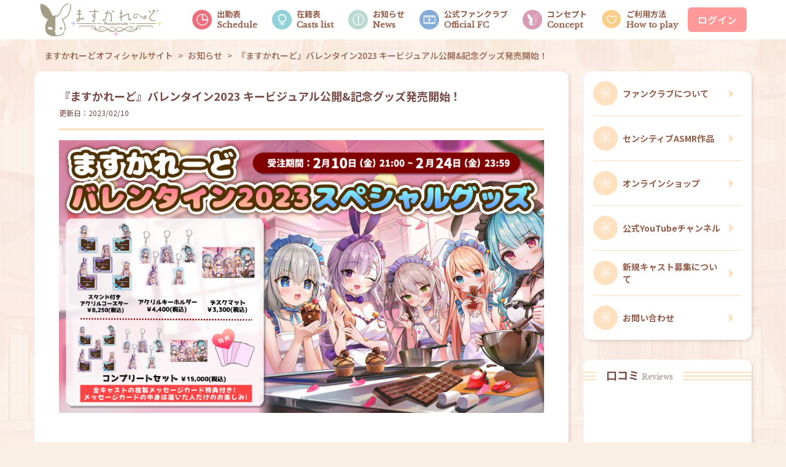

--- FILE ---
content_type: text/html; charset=utf-8
request_url: https://cafe-masquerade.com/news/JNBpmuCsiSbACgl8vJ3y
body_size: 26644
content:
<!DOCTYPE html><html lang="ja"><head><link rel="shortcut icon" href="/favicon.ico"/><link rel="preconnect" href="https://fonts.gstatic.com"/><link href="https://fonts.googleapis.com/css2?family=Libre+Baskerville&amp;display=swap" rel="stylesheet"/><link href="https://fonts.googleapis.com/css2?family=Noto+Sans+JP:wght@400;500;700&amp;display=swap" rel="stylesheet"/><script async="" src="https://www.googletagmanager.com/gtag/js?id=G-2C54X921VM"></script><script>
            window.dataLayer = window.dataLayer || [];
            function gtag(){dataLayer.push(arguments);}
            gtag('js', new Date());
            gtag('config', 'G-2C54X921VM', {
              page_path: window.location.pathname,
            });
            </script><meta charSet="utf-8"/><title>『ますかれーど』バレンタイン2023 キービジュアル公開&amp;記念グッズ発売開始！ | ますかれーど</title><meta name="title" content="『ますかれーど』バレンタイン2023 キービジュアル公開&amp;記念グッズ発売開始！ | ますかれーど"/><meta name="description" content="『ますかれーど』バレンタイン2023 キービジュアル公開&amp;記念グッズ発売開始！"/><meta name="keywords" content=""/><meta property="og:title" content="『ますかれーど』バレンタイン2023 キービジュアル公開&amp;記念グッズ発売開始！ | ますかれーど"/><meta property="og:description" content="『ますかれーど』バレンタイン2023 キービジュアル公開&amp;記念グッズ発売開始！"/><meta property="og:type" content="blog"/><meta property="og:url" content="/news/JNBpmuCsiSbACgl8vJ3y"/><meta property="og:image" content="https://firebasestorage.googleapis.com/v0/b/masquerade-prod.appspot.com/o/news%2FJNBpmuCsiSbACgl8vJ3y%2Fimages%2F1676029414599?alt=media&amp;token=e1ab398c-9a8f-48cc-ba94-355d7651180c"/><meta property="og:site_name" content="『ますかれーど』バレンタイン2023 キービジュアル公開&amp;記念グッズ発売開始！ | ますかれーど"/><meta name="twitter:card" content="summary_large_image"/><meta name="twitter:site" content="@applet_cn"/><meta name="twitter:url" content="https://firebasestorage.googleapis.com/v0/b/masquerade-prod.appspot.com/o/news%2FJNBpmuCsiSbACgl8vJ3y%2Fimages%2F1676029414599?alt=media&amp;token=e1ab398c-9a8f-48cc-ba94-355d7651180c"/><meta name="twitter:title" content="『ますかれーど』バレンタイン2023 キービジュアル公開&amp;記念グッズ発売開始！ | ますかれーど"/><meta name="twitter:description" content="『ますかれーど』バレンタイン2023 キービジュアル公開&amp;記念グッズ発売開始！"/><meta name="twitter:image" content="https://firebasestorage.googleapis.com/v0/b/masquerade-prod.appspot.com/o/news%2FJNBpmuCsiSbACgl8vJ3y%2Fimages%2F1676029414599?alt=media&amp;token=e1ab398c-9a8f-48cc-ba94-355d7651180c"/><link rel="canonical" href="/news/JNBpmuCsiSbACgl8vJ3y"/><meta name="viewport" content="width=device-width,initial-scale=1.0,minimum-scale=1.0,maximum-scale=1.0,user-scalable=no"/><meta name="next-head-count" content="19"/><link rel="preload" href="/_next/static/css/772c944ab2b03a63fa8a.css" as="style"/><link rel="stylesheet" href="/_next/static/css/772c944ab2b03a63fa8a.css" data-n-g=""/><noscript data-n-css=""></noscript><link rel="preload" href="/_next/static/chunks/webpack-8f494a92864c539bb0f9.js" as="script"/><link rel="preload" href="/_next/static/chunks/framework.d99d6172e6226ce70dc1.js" as="script"/><link rel="preload" href="/_next/static/chunks/238efcf81a32d78daa7bcc5cc44491795ba7eb72.291fa445fe56ec18ed17.js" as="script"/><link rel="preload" href="/_next/static/chunks/main-1e71e2fb0f317af7f678.js" as="script"/><link rel="preload" href="/_next/static/chunks/be0cb90b.74600898e6d5a6f7f43b.js" as="script"/><link rel="preload" href="/_next/static/chunks/ff239f9d.680ad50aeaad4ff51bb9.js" as="script"/><link rel="preload" href="/_next/static/chunks/154e2f63fc8ce7e88fa2aee68fae6c7504317381.94ede6c40acbad0bece1.js" as="script"/><link rel="preload" href="/_next/static/chunks/c9818c91a552ff80cf69a098d292f822d54c2a54.614847d7a5551f790b19.js" as="script"/><link rel="preload" href="/_next/static/chunks/1f0ef6cae4cd8f8aade9456827b513506a30072d.e1e2d56926035eb1a999.js" as="script"/><link rel="preload" href="/_next/static/chunks/35452b1c7d9cb5ac0bee83c95625d328a532f9e5.1e4432b71ffc1ef4e29e.js" as="script"/><link rel="preload" href="/_next/static/chunks/feef60673229331312a589f57ebe68cc48e90016.14613b0b4fd834b6666a.js" as="script"/><link rel="preload" href="/_next/static/chunks/cb7aa7c46bb3bc9746d6c4376b22fc7f4d369c4c.046bf9d6ba6187736784.js" as="script"/><link rel="preload" href="/_next/static/chunks/fa22160c3000b04b41216851e345d34415cb7584.8053c72941289c743c51.js" as="script"/><link rel="preload" href="/_next/static/chunks/ee6cce810264190926af8a56b3c7006115a87c50.8ec4b6231fa5c4e27cdb.js" as="script"/><link rel="preload" href="/_next/static/chunks/8ba54f284381dfe90dfc394339e162b059f3d3ce.ab2b3574398b034bc7a4.js" as="script"/><link rel="preload" href="/_next/static/chunks/8f771030b6c11f4b0c49aee66badfe32945f3923.948c376bddbac233e63f.js" as="script"/><link rel="preload" href="/_next/static/chunks/pages/_app-a882ce075625b42407f7.js" as="script"/><link rel="preload" href="/_next/static/chunks/4cdb6cddd27d1249674e939c4c8371498ebbbeb3.249b5892767b4f15599d.js" as="script"/><link rel="preload" href="/_next/static/chunks/4dfaa5e179b2d6a03f0afabda38b4f403da6917f.23b6fd7467861f1557fb.js" as="script"/><link rel="preload" href="/_next/static/chunks/04094cc6768a2f40e367cb7068ad7eed6f37630e.20e58286da96cb822f4e.js" as="script"/><link rel="preload" href="/_next/static/chunks/0bf87bc952d066d8b534943a7491eded7ca7595c.087426e578cc6285f74c.js" as="script"/><link rel="preload" href="/_next/static/chunks/69978e2975bda55dfa7b9baf17056af219be372d.3d95f7de280dfb33d7f9.js" as="script"/><link rel="preload" href="/_next/static/chunks/74f0689b02fba217a475ef45797143a435fb34de.06d5fa888b1feb512e35.js" as="script"/><link rel="preload" href="/_next/static/chunks/83cfcde68e32b3e94e120f39aa87958caedeca16.2af18e9edac469a33eef.js" as="script"/><link rel="preload" href="/_next/static/chunks/22b4e7ac0c9d662ccde98437072f7ae2a2ebba54.82bd7f0da81c77c61d6c.js" as="script"/><link rel="preload" href="/_next/static/chunks/pages/news/%5BnewsId%5D-fb257d7d8b199985ee3f.js" as="script"/><style id="jss-server-side">.MuiSvgIcon-root {
  fill: currentColor;
  width: 1em;
  height: 1em;
  display: inline-block;
  font-size: 1.5rem;
  transition: fill 200ms cubic-bezier(0.4, 0, 0.2, 1) 0ms;
  flex-shrink: 0;
  user-select: none;
}
.MuiSvgIcon-colorPrimary {
  color: #2691ff;
}
.MuiSvgIcon-colorSecondary {
  color: #F8B5BD;
}
.MuiSvgIcon-colorAction {
  color: rgba(0, 0, 0, 0.54);
}
.MuiSvgIcon-colorError {
  color: #FF765D;
}
.MuiSvgIcon-colorDisabled {
  color: rgba(0, 0, 0, 0.26);
}
.MuiSvgIcon-fontSizeInherit {
  font-size: inherit;
}
.MuiSvgIcon-fontSizeSmall {
  font-size: 1.25rem;
}
.MuiSvgIcon-fontSizeLarge {
  font-size: 2.1875rem;
}
html {
  box-sizing: border-box;
  -webkit-font-smoothing: antialiased;
  -moz-osx-font-smoothing: grayscale;
}
*, *::before, *::after {
  box-sizing: inherit;
}
strong, b {
  font-weight: 700;
}
body {
  color: #333;
  margin: 0;
  font-size: 0.875rem;
  font-family: Noto Sans JP,-apple-system,BlinkMacSystemFont,"Segoe UI",Roboto,"Helvetica Neue",Arial,sans-serif,"Apple Color Emoji","Segoe UI Emoji","Segoe UI Symbol";
  font-weight: 400;
  line-height: 1.43;
  background-color: #FAEFE3;
}
@media print {
  body {
    background-color: #fff;
  }
}
body::backdrop {
  background-color: #FAEFE3;
}
.jss1 {
  background-color: #91D2D9;
}
.MuiPaper-root {
  color: #333;
  transition: box-shadow 300ms cubic-bezier(0.4, 0, 0.2, 1) 0ms;
  background-color: #fff;
}
.MuiPaper-rounded {
  border-radius: 4px;
}
.MuiPaper-outlined {
  border: 1px solid #FEE1C1;
}
.MuiPaper-elevation0 {
  box-shadow: none;
}
.MuiPaper-elevation1 {
  box-shadow: 2px 2px 5px 0 rgba(119, 75, 67, 0.2);
}
.MuiPaper-elevation2 {
  box-shadow: 2px 2px 5px 0 rgba(119, 75, 67, 0.2);
}
.MuiPaper-elevation3 {
  box-shadow: 0px 3px 3px -2px rgba(0,0,0,0.2),0px 3px 4px 0px rgba(0,0,0,0.14),0px 1px 8px 0px rgba(0,0,0,0.12);
}
.MuiPaper-elevation4 {
  box-shadow: 0px 2px 4px -1px rgba(0,0,0,0.2),0px 4px 5px 0px rgba(0,0,0,0.14),0px 1px 10px 0px rgba(0,0,0,0.12);
}
.MuiPaper-elevation5 {
  box-shadow: 0px 3px 5px -1px rgba(0,0,0,0.2),0px 5px 8px 0px rgba(0,0,0,0.14),0px 1px 14px 0px rgba(0,0,0,0.12);
}
.MuiPaper-elevation6 {
  box-shadow: 0px 3px 5px -1px rgba(0,0,0,0.2),0px 6px 10px 0px rgba(0,0,0,0.14),0px 1px 18px 0px rgba(0,0,0,0.12);
}
.MuiPaper-elevation7 {
  box-shadow: 0px 4px 5px -2px rgba(0,0,0,0.2),0px 7px 10px 1px rgba(0,0,0,0.14),0px 2px 16px 1px rgba(0,0,0,0.12);
}
.MuiPaper-elevation8 {
  box-shadow: 0px 5px 5px -3px rgba(0,0,0,0.2),0px 8px 10px 1px rgba(0,0,0,0.14),0px 3px 14px 2px rgba(0,0,0,0.12);
}
.MuiPaper-elevation9 {
  box-shadow: 0px 5px 6px -3px rgba(0,0,0,0.2),0px 9px 12px 1px rgba(0,0,0,0.14),0px 3px 16px 2px rgba(0,0,0,0.12);
}
.MuiPaper-elevation10 {
  box-shadow: 0px 6px 6px -3px rgba(0,0,0,0.2),0px 10px 14px 1px rgba(0,0,0,0.14),0px 4px 18px 3px rgba(0,0,0,0.12);
}
.MuiPaper-elevation11 {
  box-shadow: 0px 6px 7px -4px rgba(0,0,0,0.2),0px 11px 15px 1px rgba(0,0,0,0.14),0px 4px 20px 3px rgba(0,0,0,0.12);
}
.MuiPaper-elevation12 {
  box-shadow: 0px 7px 8px -4px rgba(0,0,0,0.2),0px 12px 17px 2px rgba(0,0,0,0.14),0px 5px 22px 4px rgba(0,0,0,0.12);
}
.MuiPaper-elevation13 {
  box-shadow: 0px 7px 8px -4px rgba(0,0,0,0.2),0px 13px 19px 2px rgba(0,0,0,0.14),0px 5px 24px 4px rgba(0,0,0,0.12);
}
.MuiPaper-elevation14 {
  box-shadow: 0px 7px 9px -4px rgba(0,0,0,0.2),0px 14px 21px 2px rgba(0,0,0,0.14),0px 5px 26px 4px rgba(0,0,0,0.12);
}
.MuiPaper-elevation15 {
  box-shadow: 0px 8px 9px -5px rgba(0,0,0,0.2),0px 15px 22px 2px rgba(0,0,0,0.14),0px 6px 28px 5px rgba(0,0,0,0.12);
}
.MuiPaper-elevation16 {
  box-shadow: 0px 8px 10px -5px rgba(0,0,0,0.2),0px 16px 24px 2px rgba(0,0,0,0.14),0px 6px 30px 5px rgba(0,0,0,0.12);
}
.MuiPaper-elevation17 {
  box-shadow: 0px 8px 11px -5px rgba(0,0,0,0.2),0px 17px 26px 2px rgba(0,0,0,0.14),0px 6px 32px 5px rgba(0,0,0,0.12);
}
.MuiPaper-elevation18 {
  box-shadow: 0px 9px 11px -5px rgba(0,0,0,0.2),0px 18px 28px 2px rgba(0,0,0,0.14),0px 7px 34px 6px rgba(0,0,0,0.12);
}
.MuiPaper-elevation19 {
  box-shadow: 0px 9px 12px -6px rgba(0,0,0,0.2),0px 19px 29px 2px rgba(0,0,0,0.14),0px 7px 36px 6px rgba(0,0,0,0.12);
}
.MuiPaper-elevation20 {
  box-shadow: 0px 10px 13px -6px rgba(0,0,0,0.2),0px 20px 31px 3px rgba(0,0,0,0.14),0px 8px 38px 7px rgba(0,0,0,0.12);
}
.MuiPaper-elevation21 {
  box-shadow: 0px 10px 13px -6px rgba(0,0,0,0.2),0px 21px 33px 3px rgba(0,0,0,0.14),0px 8px 40px 7px rgba(0,0,0,0.12);
}
.MuiPaper-elevation22 {
  box-shadow: 0px 10px 14px -6px rgba(0,0,0,0.2),0px 22px 35px 3px rgba(0,0,0,0.14),0px 8px 42px 7px rgba(0,0,0,0.12);
}
.MuiPaper-elevation23 {
  box-shadow: 0px 11px 14px -7px rgba(0,0,0,0.2),0px 23px 36px 3px rgba(0,0,0,0.14),0px 9px 44px 8px rgba(0,0,0,0.12);
}
.MuiPaper-elevation24 {
  box-shadow: 0px 11px 15px -7px rgba(0,0,0,0.2),0px 24px 38px 3px rgba(0,0,0,0.14),0px 9px 46px 8px rgba(0,0,0,0.12);
}
.MuiGrid-container {
  width: 100%;
  display: flex;
  flex-wrap: wrap;
  box-sizing: border-box;
}
.MuiGrid-item {
  margin: 0;
  box-sizing: border-box;
}
.MuiGrid-zeroMinWidth {
  min-width: 0;
}
.MuiGrid-direction-xs-column {
  flex-direction: column;
}
.MuiGrid-direction-xs-column-reverse {
  flex-direction: column-reverse;
}
.MuiGrid-direction-xs-row-reverse {
  flex-direction: row-reverse;
}
.MuiGrid-wrap-xs-nowrap {
  flex-wrap: nowrap;
}
.MuiGrid-wrap-xs-wrap-reverse {
  flex-wrap: wrap-reverse;
}
.MuiGrid-align-items-xs-center {
  align-items: center;
}
.MuiGrid-align-items-xs-flex-start {
  align-items: flex-start;
}
.MuiGrid-align-items-xs-flex-end {
  align-items: flex-end;
}
.MuiGrid-align-items-xs-baseline {
  align-items: baseline;
}
.MuiGrid-align-content-xs-center {
  align-content: center;
}
.MuiGrid-align-content-xs-flex-start {
  align-content: flex-start;
}
.MuiGrid-align-content-xs-flex-end {
  align-content: flex-end;
}
.MuiGrid-align-content-xs-space-between {
  align-content: space-between;
}
.MuiGrid-align-content-xs-space-around {
  align-content: space-around;
}
.MuiGrid-justify-xs-center {
  justify-content: center;
}
.MuiGrid-justify-xs-flex-end {
  justify-content: flex-end;
}
.MuiGrid-justify-xs-space-between {
  justify-content: space-between;
}
.MuiGrid-justify-xs-space-around {
  justify-content: space-around;
}
.MuiGrid-justify-xs-space-evenly {
  justify-content: space-evenly;
}
.MuiGrid-spacing-xs-1 {
  width: calc(100% + 8px);
  margin: -4px;
}
.MuiGrid-spacing-xs-1 > .MuiGrid-item {
  padding: 4px;
}
.MuiGrid-spacing-xs-2 {
  width: calc(100% + 16px);
  margin: -8px;
}
.MuiGrid-spacing-xs-2 > .MuiGrid-item {
  padding: 8px;
}
.MuiGrid-spacing-xs-3 {
  width: calc(100% + 24px);
  margin: -12px;
}
.MuiGrid-spacing-xs-3 > .MuiGrid-item {
  padding: 12px;
}
.MuiGrid-spacing-xs-4 {
  width: calc(100% + 32px);
  margin: -16px;
}
.MuiGrid-spacing-xs-4 > .MuiGrid-item {
  padding: 16px;
}
.MuiGrid-spacing-xs-5 {
  width: calc(100% + 40px);
  margin: -20px;
}
.MuiGrid-spacing-xs-5 > .MuiGrid-item {
  padding: 20px;
}
.MuiGrid-spacing-xs-6 {
  width: calc(100% + 48px);
  margin: -24px;
}
.MuiGrid-spacing-xs-6 > .MuiGrid-item {
  padding: 24px;
}
.MuiGrid-spacing-xs-7 {
  width: calc(100% + 56px);
  margin: -28px;
}
.MuiGrid-spacing-xs-7 > .MuiGrid-item {
  padding: 28px;
}
.MuiGrid-spacing-xs-8 {
  width: calc(100% + 64px);
  margin: -32px;
}
.MuiGrid-spacing-xs-8 > .MuiGrid-item {
  padding: 32px;
}
.MuiGrid-spacing-xs-9 {
  width: calc(100% + 72px);
  margin: -36px;
}
.MuiGrid-spacing-xs-9 > .MuiGrid-item {
  padding: 36px;
}
.MuiGrid-spacing-xs-10 {
  width: calc(100% + 80px);
  margin: -40px;
}
.MuiGrid-spacing-xs-10 > .MuiGrid-item {
  padding: 40px;
}
.MuiGrid-grid-xs-auto {
  flex-grow: 0;
  max-width: none;
  flex-basis: auto;
}
.MuiGrid-grid-xs-true {
  flex-grow: 1;
  max-width: 100%;
  flex-basis: 0;
}
.MuiGrid-grid-xs-1 {
  flex-grow: 0;
  max-width: 8.333333%;
  flex-basis: 8.333333%;
}
.MuiGrid-grid-xs-2 {
  flex-grow: 0;
  max-width: 16.666667%;
  flex-basis: 16.666667%;
}
.MuiGrid-grid-xs-3 {
  flex-grow: 0;
  max-width: 25%;
  flex-basis: 25%;
}
.MuiGrid-grid-xs-4 {
  flex-grow: 0;
  max-width: 33.333333%;
  flex-basis: 33.333333%;
}
.MuiGrid-grid-xs-5 {
  flex-grow: 0;
  max-width: 41.666667%;
  flex-basis: 41.666667%;
}
.MuiGrid-grid-xs-6 {
  flex-grow: 0;
  max-width: 50%;
  flex-basis: 50%;
}
.MuiGrid-grid-xs-7 {
  flex-grow: 0;
  max-width: 58.333333%;
  flex-basis: 58.333333%;
}
.MuiGrid-grid-xs-8 {
  flex-grow: 0;
  max-width: 66.666667%;
  flex-basis: 66.666667%;
}
.MuiGrid-grid-xs-9 {
  flex-grow: 0;
  max-width: 75%;
  flex-basis: 75%;
}
.MuiGrid-grid-xs-10 {
  flex-grow: 0;
  max-width: 83.333333%;
  flex-basis: 83.333333%;
}
.MuiGrid-grid-xs-11 {
  flex-grow: 0;
  max-width: 91.666667%;
  flex-basis: 91.666667%;
}
.MuiGrid-grid-xs-12 {
  flex-grow: 0;
  max-width: 100%;
  flex-basis: 100%;
}
@media (min-width:600px) {
  .MuiGrid-grid-sm-auto {
    flex-grow: 0;
    max-width: none;
    flex-basis: auto;
  }
  .MuiGrid-grid-sm-true {
    flex-grow: 1;
    max-width: 100%;
    flex-basis: 0;
  }
  .MuiGrid-grid-sm-1 {
    flex-grow: 0;
    max-width: 8.333333%;
    flex-basis: 8.333333%;
  }
  .MuiGrid-grid-sm-2 {
    flex-grow: 0;
    max-width: 16.666667%;
    flex-basis: 16.666667%;
  }
  .MuiGrid-grid-sm-3 {
    flex-grow: 0;
    max-width: 25%;
    flex-basis: 25%;
  }
  .MuiGrid-grid-sm-4 {
    flex-grow: 0;
    max-width: 33.333333%;
    flex-basis: 33.333333%;
  }
  .MuiGrid-grid-sm-5 {
    flex-grow: 0;
    max-width: 41.666667%;
    flex-basis: 41.666667%;
  }
  .MuiGrid-grid-sm-6 {
    flex-grow: 0;
    max-width: 50%;
    flex-basis: 50%;
  }
  .MuiGrid-grid-sm-7 {
    flex-grow: 0;
    max-width: 58.333333%;
    flex-basis: 58.333333%;
  }
  .MuiGrid-grid-sm-8 {
    flex-grow: 0;
    max-width: 66.666667%;
    flex-basis: 66.666667%;
  }
  .MuiGrid-grid-sm-9 {
    flex-grow: 0;
    max-width: 75%;
    flex-basis: 75%;
  }
  .MuiGrid-grid-sm-10 {
    flex-grow: 0;
    max-width: 83.333333%;
    flex-basis: 83.333333%;
  }
  .MuiGrid-grid-sm-11 {
    flex-grow: 0;
    max-width: 91.666667%;
    flex-basis: 91.666667%;
  }
  .MuiGrid-grid-sm-12 {
    flex-grow: 0;
    max-width: 100%;
    flex-basis: 100%;
  }
}
@media (min-width:960px) {
  .MuiGrid-grid-md-auto {
    flex-grow: 0;
    max-width: none;
    flex-basis: auto;
  }
  .MuiGrid-grid-md-true {
    flex-grow: 1;
    max-width: 100%;
    flex-basis: 0;
  }
  .MuiGrid-grid-md-1 {
    flex-grow: 0;
    max-width: 8.333333%;
    flex-basis: 8.333333%;
  }
  .MuiGrid-grid-md-2 {
    flex-grow: 0;
    max-width: 16.666667%;
    flex-basis: 16.666667%;
  }
  .MuiGrid-grid-md-3 {
    flex-grow: 0;
    max-width: 25%;
    flex-basis: 25%;
  }
  .MuiGrid-grid-md-4 {
    flex-grow: 0;
    max-width: 33.333333%;
    flex-basis: 33.333333%;
  }
  .MuiGrid-grid-md-5 {
    flex-grow: 0;
    max-width: 41.666667%;
    flex-basis: 41.666667%;
  }
  .MuiGrid-grid-md-6 {
    flex-grow: 0;
    max-width: 50%;
    flex-basis: 50%;
  }
  .MuiGrid-grid-md-7 {
    flex-grow: 0;
    max-width: 58.333333%;
    flex-basis: 58.333333%;
  }
  .MuiGrid-grid-md-8 {
    flex-grow: 0;
    max-width: 66.666667%;
    flex-basis: 66.666667%;
  }
  .MuiGrid-grid-md-9 {
    flex-grow: 0;
    max-width: 75%;
    flex-basis: 75%;
  }
  .MuiGrid-grid-md-10 {
    flex-grow: 0;
    max-width: 83.333333%;
    flex-basis: 83.333333%;
  }
  .MuiGrid-grid-md-11 {
    flex-grow: 0;
    max-width: 91.666667%;
    flex-basis: 91.666667%;
  }
  .MuiGrid-grid-md-12 {
    flex-grow: 0;
    max-width: 100%;
    flex-basis: 100%;
  }
}
@media (min-width:1280px) {
  .MuiGrid-grid-lg-auto {
    flex-grow: 0;
    max-width: none;
    flex-basis: auto;
  }
  .MuiGrid-grid-lg-true {
    flex-grow: 1;
    max-width: 100%;
    flex-basis: 0;
  }
  .MuiGrid-grid-lg-1 {
    flex-grow: 0;
    max-width: 8.333333%;
    flex-basis: 8.333333%;
  }
  .MuiGrid-grid-lg-2 {
    flex-grow: 0;
    max-width: 16.666667%;
    flex-basis: 16.666667%;
  }
  .MuiGrid-grid-lg-3 {
    flex-grow: 0;
    max-width: 25%;
    flex-basis: 25%;
  }
  .MuiGrid-grid-lg-4 {
    flex-grow: 0;
    max-width: 33.333333%;
    flex-basis: 33.333333%;
  }
  .MuiGrid-grid-lg-5 {
    flex-grow: 0;
    max-width: 41.666667%;
    flex-basis: 41.666667%;
  }
  .MuiGrid-grid-lg-6 {
    flex-grow: 0;
    max-width: 50%;
    flex-basis: 50%;
  }
  .MuiGrid-grid-lg-7 {
    flex-grow: 0;
    max-width: 58.333333%;
    flex-basis: 58.333333%;
  }
  .MuiGrid-grid-lg-8 {
    flex-grow: 0;
    max-width: 66.666667%;
    flex-basis: 66.666667%;
  }
  .MuiGrid-grid-lg-9 {
    flex-grow: 0;
    max-width: 75%;
    flex-basis: 75%;
  }
  .MuiGrid-grid-lg-10 {
    flex-grow: 0;
    max-width: 83.333333%;
    flex-basis: 83.333333%;
  }
  .MuiGrid-grid-lg-11 {
    flex-grow: 0;
    max-width: 91.666667%;
    flex-basis: 91.666667%;
  }
  .MuiGrid-grid-lg-12 {
    flex-grow: 0;
    max-width: 100%;
    flex-basis: 100%;
  }
}
@media (min-width:1920px) {
  .MuiGrid-grid-xl-auto {
    flex-grow: 0;
    max-width: none;
    flex-basis: auto;
  }
  .MuiGrid-grid-xl-true {
    flex-grow: 1;
    max-width: 100%;
    flex-basis: 0;
  }
  .MuiGrid-grid-xl-1 {
    flex-grow: 0;
    max-width: 8.333333%;
    flex-basis: 8.333333%;
  }
  .MuiGrid-grid-xl-2 {
    flex-grow: 0;
    max-width: 16.666667%;
    flex-basis: 16.666667%;
  }
  .MuiGrid-grid-xl-3 {
    flex-grow: 0;
    max-width: 25%;
    flex-basis: 25%;
  }
  .MuiGrid-grid-xl-4 {
    flex-grow: 0;
    max-width: 33.333333%;
    flex-basis: 33.333333%;
  }
  .MuiGrid-grid-xl-5 {
    flex-grow: 0;
    max-width: 41.666667%;
    flex-basis: 41.666667%;
  }
  .MuiGrid-grid-xl-6 {
    flex-grow: 0;
    max-width: 50%;
    flex-basis: 50%;
  }
  .MuiGrid-grid-xl-7 {
    flex-grow: 0;
    max-width: 58.333333%;
    flex-basis: 58.333333%;
  }
  .MuiGrid-grid-xl-8 {
    flex-grow: 0;
    max-width: 66.666667%;
    flex-basis: 66.666667%;
  }
  .MuiGrid-grid-xl-9 {
    flex-grow: 0;
    max-width: 75%;
    flex-basis: 75%;
  }
  .MuiGrid-grid-xl-10 {
    flex-grow: 0;
    max-width: 83.333333%;
    flex-basis: 83.333333%;
  }
  .MuiGrid-grid-xl-11 {
    flex-grow: 0;
    max-width: 91.666667%;
    flex-basis: 91.666667%;
  }
  .MuiGrid-grid-xl-12 {
    flex-grow: 0;
    max-width: 100%;
    flex-basis: 100%;
  }
}
  .MuiDivider-root {
    border: none;
    height: 1px;
    margin: 0;
    flex-shrink: 0;
    background-color: #FEE1C1;
  }
  .MuiDivider-absolute {
    left: 0;
    width: 100%;
    bottom: 0;
    position: absolute;
  }
  .MuiDivider-inset {
    margin-left: 72px;
  }
  .MuiDivider-light {
    background-color: rgba(254, 225, 193, 0.08);
  }
  .MuiDivider-middle {
    margin-left: 16px;
    margin-right: 16px;
  }
  .MuiDivider-vertical {
    width: 1px;
    height: 100%;
  }
  .MuiDivider-flexItem {
    height: auto;
    align-self: stretch;
  }
  .MuiAppBar-root {
    width: 100%;
    display: flex;
    z-index: 1100;
    box-sizing: border-box;
    flex-shrink: 0;
    flex-direction: column;
  }
  .MuiAppBar-positionFixed {
    top: 0;
    left: auto;
    right: 0;
    position: fixed;
  }
@media print {
  .MuiAppBar-positionFixed {
    position: absolute;
  }
}
  .MuiAppBar-positionAbsolute {
    top: 0;
    left: auto;
    right: 0;
    position: absolute;
  }
  .MuiAppBar-positionSticky {
    top: 0;
    left: auto;
    right: 0;
    position: sticky;
  }
  .MuiAppBar-positionStatic {
    position: static;
  }
  .MuiAppBar-positionRelative {
    position: relative;
  }
  .MuiAppBar-colorDefault {
    color: rgba(0, 0, 0, 0.87);
    background-color: #f5f5f5;
  }
  .MuiAppBar-colorPrimary {
    color: #fff;
    background-color: #2691ff;
  }
  .MuiAppBar-colorSecondary {
    color: rgba(0, 0, 0, 0.87);
    background-color: #F8B5BD;
  }
  .MuiAppBar-colorInherit {
    color: inherit;
  }
  .MuiAppBar-colorTransparent {
    color: inherit;
    background-color: transparent;
  }
  .MuiButtonBase-root {
    color: inherit;
    border: 0;
    cursor: pointer;
    margin: 0;
    display: inline-flex;
    outline: 0;
    padding: 0;
    position: relative;
    align-items: center;
    user-select: none;
    border-radius: 0;
    vertical-align: middle;
    -moz-appearance: none;
    justify-content: center;
    text-decoration: none;
    background-color: transparent;
    -webkit-appearance: none;
    -webkit-tap-highlight-color: transparent;
  }
  .MuiButtonBase-root::-moz-focus-inner {
    border-style: none;
  }
  .MuiButtonBase-root.Mui-disabled {
    cursor: default;
    pointer-events: none;
  }
@media print {
  .MuiButtonBase-root {
    color-adjust: exact;
  }
}
  .MuiButton-root {
    color: #333;
    padding: 6px 16px;
    font-size: 0.875rem;
    min-width: 64px;
    box-sizing: border-box;
    transition: background-color 250ms cubic-bezier(0.4, 0, 0.2, 1) 0ms,box-shadow 250ms cubic-bezier(0.4, 0, 0.2, 1) 0ms,border 250ms cubic-bezier(0.4, 0, 0.2, 1) 0ms;
    font-family: Noto Sans JP,-apple-system,BlinkMacSystemFont,"Segoe UI",Roboto,"Helvetica Neue",Arial,sans-serif,"Apple Color Emoji","Segoe UI Emoji","Segoe UI Symbol";
    font-weight: 500;
    line-height: 1.75;
    border-radius: 4px;
    text-transform: uppercase;
  }
  .MuiButton-root:hover {
    text-decoration: none;
    background-color: rgba(51, 51, 51, 0.04);
  }
  .MuiButton-root.Mui-disabled {
    color: rgba(0, 0, 0, 0.26);
  }
@media (hover: none) {
  .MuiButton-root:hover {
    background-color: transparent;
  }
}
  .MuiButton-root:hover.Mui-disabled {
    background-color: transparent;
  }
  .MuiButton-label {
    width: 100%;
    display: inherit;
    align-items: inherit;
    justify-content: inherit;
  }
  .MuiButton-text {
    padding: 6px 8px;
  }
  .MuiButton-textPrimary {
    color: #2691ff;
  }
  .MuiButton-textPrimary:hover {
    background-color: rgba(38, 145, 255, 0.04);
  }
@media (hover: none) {
  .MuiButton-textPrimary:hover {
    background-color: transparent;
  }
}
  .MuiButton-textSecondary {
    color: #F8B5BD;
  }
  .MuiButton-textSecondary:hover {
    background-color: rgba(248, 181, 189, 0.04);
  }
@media (hover: none) {
  .MuiButton-textSecondary:hover {
    background-color: transparent;
  }
}
  .MuiButton-outlined {
    border: 1px solid rgba(0, 0, 0, 0.23);
    padding: 5px 15px;
  }
  .MuiButton-outlined.Mui-disabled {
    border: 1px solid rgba(0, 0, 0, 0.12);
  }
  .MuiButton-outlinedPrimary {
    color: #2691ff;
    border: 1px solid rgba(38, 145, 255, 0.5);
  }
  .MuiButton-outlinedPrimary:hover {
    border: 1px solid #2691ff;
    background-color: rgba(38, 145, 255, 0.04);
  }
@media (hover: none) {
  .MuiButton-outlinedPrimary:hover {
    background-color: transparent;
  }
}
  .MuiButton-outlinedSecondary {
    color: #F8B5BD;
    border: 1px solid rgba(248, 181, 189, 0.5);
  }
  .MuiButton-outlinedSecondary:hover {
    border: 1px solid #F8B5BD;
    background-color: rgba(248, 181, 189, 0.04);
  }
  .MuiButton-outlinedSecondary.Mui-disabled {
    border: 1px solid rgba(0, 0, 0, 0.26);
  }
@media (hover: none) {
  .MuiButton-outlinedSecondary:hover {
    background-color: transparent;
  }
}
  .MuiButton-contained {
    color: rgba(0, 0, 0, 0.87);
    box-shadow: 2px 2px 5px 0 rgba(119, 75, 67, 0.2);
    background-color: #e0e0e0;
  }
  .MuiButton-contained:hover {
    box-shadow: 0px 2px 4px -1px rgba(0,0,0,0.2),0px 4px 5px 0px rgba(0,0,0,0.14),0px 1px 10px 0px rgba(0,0,0,0.12);
    background-color: #d5d5d5;
  }
  .MuiButton-contained.Mui-focusVisible {
    box-shadow: 0px 3px 5px -1px rgba(0,0,0,0.2),0px 6px 10px 0px rgba(0,0,0,0.14),0px 1px 18px 0px rgba(0,0,0,0.12);
  }
  .MuiButton-contained:active {
    box-shadow: 0px 5px 5px -3px rgba(0,0,0,0.2),0px 8px 10px 1px rgba(0,0,0,0.14),0px 3px 14px 2px rgba(0,0,0,0.12);
  }
  .MuiButton-contained.Mui-disabled {
    color: rgba(0, 0, 0, 0.26);
    box-shadow: none;
    background-color: rgba(0, 0, 0, 0.12);
  }
@media (hover: none) {
  .MuiButton-contained:hover {
    box-shadow: 2px 2px 5px 0 rgba(119, 75, 67, 0.2);
    background-color: #e0e0e0;
  }
}
  .MuiButton-contained:hover.Mui-disabled {
    background-color: rgba(0, 0, 0, 0.12);
  }
  .MuiButton-containedPrimary {
    color: #fff;
    background-color: #2691ff;
  }
  .MuiButton-containedPrimary:hover {
    background-color: rgb(26, 101, 178);
  }
@media (hover: none) {
  .MuiButton-containedPrimary:hover {
    background-color: #2691ff;
  }
}
  .MuiButton-containedSecondary {
    color: rgba(0, 0, 0, 0.87);
    background-color: #F8B5BD;
  }
  .MuiButton-containedSecondary:hover {
    background-color: rgb(173, 126, 132);
  }
@media (hover: none) {
  .MuiButton-containedSecondary:hover {
    background-color: #F8B5BD;
  }
}
  .MuiButton-disableElevation {
    box-shadow: none;
  }
  .MuiButton-disableElevation:hover {
    box-shadow: none;
  }
  .MuiButton-disableElevation.Mui-focusVisible {
    box-shadow: none;
  }
  .MuiButton-disableElevation:active {
    box-shadow: none;
  }
  .MuiButton-disableElevation.Mui-disabled {
    box-shadow: none;
  }
  .MuiButton-colorInherit {
    color: inherit;
    border-color: currentColor;
  }
  .MuiButton-textSizeSmall {
    padding: 4px 5px;
    font-size: 0.8125rem;
  }
  .MuiButton-textSizeLarge {
    padding: 8px 11px;
    font-size: 0.9375rem;
  }
  .MuiButton-outlinedSizeSmall {
    padding: 3px 9px;
    font-size: 0.8125rem;
  }
  .MuiButton-outlinedSizeLarge {
    padding: 7px 21px;
    font-size: 0.9375rem;
  }
  .MuiButton-containedSizeSmall {
    padding: 4px 10px;
    font-size: 0.8125rem;
  }
  .MuiButton-containedSizeLarge {
    padding: 8px 22px;
    font-size: 0.9375rem;
  }
  .MuiButton-fullWidth {
    width: 100%;
  }
  .MuiButton-startIcon {
    display: inherit;
    margin-left: -4px;
    margin-right: 8px;
  }
  .MuiButton-startIcon.MuiButton-iconSizeSmall {
    margin-left: -2px;
  }
  .MuiButton-endIcon {
    display: inherit;
    margin-left: 8px;
    margin-right: -4px;
  }
  .MuiButton-endIcon.MuiButton-iconSizeSmall {
    margin-right: -2px;
  }
  .MuiButton-iconSizeSmall > *:first-child {
    font-size: 18px;
  }
  .MuiButton-iconSizeMedium > *:first-child {
    font-size: 20px;
  }
  .MuiButton-iconSizeLarge > *:first-child {
    font-size: 22px;
  }
  .MuiToolbar-root {
    display: flex;
    position: relative;
    align-items: center;
  }
  .MuiToolbar-gutters {
    padding-left: 16px;
    padding-right: 16px;
  }
@media (min-width:600px) {
  .MuiToolbar-gutters {
    padding-left: 24px;
    padding-right: 24px;
  }
}
  .MuiToolbar-regular {
    min-height: 56px;
  }
@media (min-width:0px) and (orientation: landscape) {
  .MuiToolbar-regular {
    min-height: 48px;
  }
}
@media (min-width:600px) {
  .MuiToolbar-regular {
    min-height: 64px;
  }
}
  .MuiToolbar-dense {
    min-height: 48px;
  }
  .jss19 {
    z-index: 1201;
    background: #fff;
    box-shadow: none;
    border-radius: 0px !important;
  }
  .jss20 {
    width: 100%;
    margin: 0 auto;
    display: flex;
    max-width: 1200px;
    align-items: center;
    flex-direction: row;
    justify-content: space-between;
  }
@media (max-width:959.95px) {
  .jss20 {
    padding-right: 0px;
  }
}
  .jss21 {
    display: flex;
    align-items: center;
    justify-content: center;
  }
  .jss22 {
    display: flex;
    align-items: center;
  }
  .jss23 {
    margin: 0px 8px;
    display: flex;
    align-items: center;
    text-decoration: none;
  }
  .jss23:hover {
    opacity: 0.7;
  }
  .jss24 {
    width: 32px;
    height: 32px;
  }
  .jss25 {
    color: #955E4B;
    margin: 0px 8px;
    display: flex;
    flex-direction: column;
  }
  .jss26 {
    font-size: 13px;
    font-weight: 700;
  }
  .jss27 {
    font-size: 13px;
    font-family: "Libre Baskerville", serif;
    font-weight: 700;
  }
  .jss28 {
    color: white;
    padding: 6px 16px;
    font-size: 1rem;
    border-radius: 6px;
    background-color: #FF9999;
  }
  .jss28:hover {
    background-color: #F8B5BD;
  }
@media (max-width:959.95px) {
  .jss28 {
    padding: 6px 14px;
    font-size: 0.9rem;
  }
}
  .jss31 {
    width: 100%;
    display: flex;
    padding: 16px;
    align-items: center;
  }
  .jss32 {
    color: #955E4B;
    font-weight: 500;
    text-decoration: none;
  }
  .jss32:hover {
    opacity: 0.7;
  }
  .jss33 {
    color: #955E4B;
    font-weight: 500;
  }
  .jss34 {
    color: #955E4B;
    margin: 0px 8px;
  }
  .jss29 {
    background-size: cover;
    background-image: url("/app_background.png");
    background-position: center;
    background-attachment: fixed;
  }
  .jss30 {  }
@media (max-width:959.95px) {
  .jss30 {
    min-height: calc(100vh - 56px - 242px);
  }
}
@media (min-width:960px) {
  .jss30 {
    min-height: calc(100vh - 64px - 242px);
  }
}
  .jss41 {
    display: flex;
    align-items: center;
  }
  .jss42 {
    margin-bottom: 32px;
  }
  .jss42 img {
    border-radius: 12px;
  }
  .jss43 {
    padding: 0px 16px;
    margin-bottom: 32px;
  }
  .jss44 {
    display: flex;
    padding: 16px 0px;
    align-items: center;
    justify-content: space-between;
    text-decoration: none;
  }
  .jss44:hover {
    opacity: 0.7;
  }
  .jss45 {
    width: 40px;
    height: 40px;
  }
  .jss46 {
    color: #955E4B;
    font-weight: 700;
    margin-left: 8px;
  }
  .jss47 {
    padding: 16px 0px;
    margin-bottom: 32px;
  }
  .jss56 {
    padding: 48px 64px 24px;
    z-index: 1201;
    background: #8C6568;
    box-shadow: none;
  }
@media (max-width:959.95px) {
  .jss56 {
    padding: 8px;
  }
}
  .jss57 {
    margin: 0 auto;
    max-width: 900px;
  }
  .jss58 {
    display: flex;
    flex-wrap: wrap;
  }
@media (max-width:959.95px) {
  .jss58 {
    flex-direction: column;
  }
}
@media (min-width:960px) {
  .jss58 {
    padding-left: 32px;
  }
}
  .jss59 {
    display: flex;
    flex-direction: column;
  }
@media (min-width:960px) {
  .jss59 {
    padding-left: 8px;
  }
}
  .jss60 {
    color: #FFF4E3;
    display: flex;
    align-items: center;
    justify-content: space-between;
    text-decoration: none;
  }
@media (max-width:959.95px) {
  .jss60 {
    width: 100%;
    padding: 16px 8px;
    border-bottom: 1px solid #FFF4E3;
  }
}
@media (max-width:1279.95px) {
  .jss60 {
    margin-right: 8px;
  }
}
  .jss61 {
    display: flex;
    font-size: 13px;
    align-items: center;
    font-weight: 500;
  }
  .jss61:hover {
    opacity: 0.7;
  }
  .jss62 {
    color: #FFF4E3;
    display: block;
    margin-top: 32px;
    text-align: center;
    text-decoration: none;
  }
  .jss62:hover {
    opacity: 0.7;
  }
  .jss63 {
    margin: 16px 0px;
    display: flex;
    align-items: center;
    justify-content: center;
  }
  .jss64 {
    margin: 2px;
  }
  .jss64:hover {
    opacity: 0.7;
  }
  .jss65 {
    color: #fff;
    margin: 12px auto;
    text-align: center;
  }
  .jss18 {
    width: 100%;
  }
@media (max-width:959.95px) {
  .jss18 {
    margin: 56px auto 0;
    padding: 0px 8px 16px;
  }
}
@media (min-width:960px) {
  .jss18 {
    margin: 64px auto 0;
    padding: 0px 16px 16px;
    max-width: 1200px;
  }
}
  .jss49 {
    display: flex;
    align-items: center;
  }
  .jss50 {
    width: 50px;
    height: 24px;
    margin-right: 16px;
  }
@media (max-width:959.95px) {
  .jss50 {
    min-width: 20px;
    margin-right: 8px;
  }
}
  .jss51 {
    width: 100%;
    height: 2px;
    margin: 4px 0px;
    background-color: #FEE1C1;
  }
  .jss52 {
    display: flex;
    flex-wrap: nowrap;
    align-items: flex-end;
    line-height: 16px;
  }
  .jss53 {
    height: 22px;
    margin: 0;
    font-size: 18px;
    word-break: keep-all;
    font-weight: 700;
  }
  .jss54 {
    color: #774B43;
    opacity: 0.5;
    font-size: 12px;
    font-family: "Libre Baskerville", serif;
    font-weight: 700;
    line-height: 20px;
    margin-left: 4px;
    white-space: nowrap;
  }
  .jss55 {
    width: 100%;
    height: 24px;
    margin-left: 16px;
  }
  .jss48 {
    overflow-y: auto;
  }
@media (max-width:959.95px) {
  .jss48 {
    height: 460px;
    margin: 8px 8px 0px;
    padding: 8px 8px;
  }
}
@media (min-width:960px) {
  .jss48 {
    height: 600px;
    margin: 0px 0px -8px;
    padding: 8px 0px;
  }
}
  .jss48 iframe {
    width: 100% !important;
  }
  .jss36 {
    border: 1px solid #F8B5BD;
    padding: 0px 8px;
    font-size: 12px;
    margin-top: 3px;
    font-weight: 700;
    margin-right: 3px;
    border-radius: 6px;
    text-decoration: none;
  }
  .jss37:hover {
    opacity: 0.7;
  }
  .jss38 {
    color: white;
    background: #F8B5BD;
  }
  .jss39 {
    color: white;
    background: #F8B5BD;
  }
  .jss35 {
    color: #774B43;
    word-break: break-all;
    font-weight: 500;
  }
  .jss35 h2 {
    border-bottom: 2px solid #F8B5BD;
    padding-bottom: 8px;
  }
  .jss35 h3 {
    border-bottom: 1px solid #FEE1C1;
    padding-bottom: 8px;
  }
  .jss35 h4 {
    border-bottom: 1px solid #F2DDD5;
    padding-bottom: 8px;
  }
  .jss35 p {
    margin: 24px 0px;
    font-size: 16px;
    line-height: 1.8rem;
  }
  .jss35 a {
    color: #E97482;
  }
  .jss35 img {
    max-width: 100%;
    object-fit: contain;
  }
  .jss35 ul {
    list-style-image: url("/svg/list_icon.svg");
  }
@media (max-width:959.95px) {
  .jss35 img {
    height: inherit !important;
  }
}
  .jss2 {
    margin: 32px auto;
    text-align: center;
  }
  .jss3 {
    padding: 16px 40px;
    margin-bottom: 8px;
  }
@media (max-width:959.95px) {
  .jss3 {
    padding: 16px;
    margin-top: 8px;
  }
}
  .jss4 {
    padding: 8px 0px 16px;
    border-bottom: 3px solid #FEE1C1;
  }
@media (max-width:959.95px) {
  .jss4 {
    padding: 0px 0px 8px;
  }
}
  .jss5 {
    color: #774B43;
    margin: 4px 0px;
    font-size: 18px;
    font-weight: 700;
  }
  .jss6 {
    color: #774B43;
    font-size: 12px;
  }
  .jss7 {
    width: 100%;
    padding: 16px 0px;
  }
  .jss8 {
    width: 100%;
  }
  .jss9 {
    padding: 0px 0px 16px;
  }
  .jss10 {
    display: flex;
    padding: 16px 0px;
    flex-wrap: wrap;
    border-top: 3px solid #FEE1C1;
    margin-top: 8px;
    align-items: center;
  }
  .jss10 a {
    margin-right: 8px;
  }
  .jss11 {
    color: #774B43;
    padding: 2px 0;
    font-weight: 500;
  }
  .jss12 {
    color: #fff !important;
    display: flex;
    padding: 2px 6px !important;
    font-size: 12px !important;
    align-items: center;
    line-height: 16px !important;
    border-radius: 4px;
    justify-content: center;
    background-color: #1b95e0 !important;
  }
  .jss12 svg {
    font-size: 14px;
  }
  .jss13 {
    padding: 16px 0px;
  }
  .jss14 {
    display: flex;
    padding: 10px 0px;
    border-bottom: 1px solid #FEE1C1;
    flex-direction: column;
  }
  .jss14 a {
    text-decoration: none;
  }
  .jss14 a:hover {
    opacity: 0.7;
  }
  .jss15 {
    color: #F8B5BD;
    padding: 2px 0;
  }
  .jss16 {
    display: flex;
    align-items: center;
    justify-content: center;
  }
  .jss17 {
    color: white;
    margin: 8px;
    padding: 8px 16px;
    font-size: 1rem;
    font-weight: 700;
    line-height: 1rem;
    background-color: #FF9999;
  }
  .jss17:hover {
    background-color: #F8B5BD;
  }</style></head><body><div id="__next"><header class="MuiPaper-root MuiAppBar-root MuiAppBar-positionFixed MuiAppBar-colorInherit jss19 mui-fixed MuiPaper-elevation4" style="border-radius:12px"><div class="MuiToolbar-root MuiToolbar-regular jss20 MuiToolbar-gutters"><a href="/"><div class="jss21"><img src="/svg/logo.svg" alt="ますかれーど"/></div></a><div class="jss22"><a href="/schedules" class="jss23"><img src="/icon_schedule.png" alt="出勤表" class="jss24"/><div class="jss25"><span class="jss26">出勤表</span><span class="jss27">Schedule</span></div></a><a href="/casts" class="jss23"><img src="/icon_casts.png" alt="在籍表" class="jss24"/><div class="jss25"><span class="jss26">在籍表</span><span class="jss27">Casts list</span></div></a><a href="/news" class="jss23"><img src="/icon_news.png" alt="お知らせ" class="jss24"/><div class="jss25"><span class="jss26">お知らせ</span><span class="jss27">News</span></div></a><a href="https://ci-en.dlsite.com/creator/7561" class="jss23"><img src="/icon_archives.png" alt="公式ファンクラブ" class="jss24"/><div class="jss25"><span class="jss26">公式ファンクラブ</span><span class="jss27">Official FC</span></div></a><a href="/concept" class="jss23"><img src="/icon_concept.png" alt="コンセプト" class="jss24"/><div class="jss25"><span class="jss26">コンセプト</span><span class="jss27">Concept</span></div></a><a href="/about-masquerade" class="jss23"><img src="/icon_about.png" alt="ご利用方法" class="jss24"/><div class="jss25"><span class="jss26">ご利用方法</span><span class="jss27">How to play</span></div></a></div></div></header><div class="jss29 jss30"><div class="jss18"><div class="jss31"><a href="/" class="jss32">ますかれーどオフィシャルサイト</a><span class="jss34">&gt;</span><a href="/news" class="jss32">お知らせ</a><span class="jss34">&gt;</span><span class="jss33">『ますかれーど』バレンタイン2023 キービジュアル公開&amp;記念グッズ発売開始！</span></div><div class="MuiGrid-root MuiGrid-container MuiGrid-spacing-xs-3"><div class="MuiGrid-root MuiGrid-item MuiGrid-grid-xs-12 MuiGrid-grid-sm-12 MuiGrid-grid-md-9"><div class="MuiPaper-root jss3 MuiPaper-elevation1 MuiPaper-rounded" style="border-radius:12px"><div class="jss4"><h1 class="jss5">『ますかれーど』バレンタイン2023 キービジュアル公開&amp;記念グッズ発売開始！</h1><span class="jss6">更新日：<time dateTime="2023-02-10T12:00:00.000Z">2023/02/10</time></span></div><div class="jss7"><img src="https://firebasestorage.googleapis.com/v0/b/masquerade-prod.appspot.com/o/news%2FJNBpmuCsiSbACgl8vJ3y%2Fimages%2F1676029414599?alt=media&amp;token=e1ab398c-9a8f-48cc-ba94-355d7651180c" class="jss8"/></div><div class="jss9"><div class="jss35"><p><span style="color: rgb(119,75,67);background-color: rgb(255,255,255);font-size: 14px;font-family: Noto Sans JP;">いつも当店をご利用いただき誠にありがとうございます。</span>&nbsp;</p>
<p><span style="color: rgb(119,75,67);background-color: rgb(255,255,255);font-size: 14px;font-family: Noto Sans JP;">今年もバレンタインの時期がやってまいりました！</span><br><span style="color: rgb(119,75,67);background-color: rgb(255,255,255);font-size: 14px;font-family: Noto Sans JP;">そんなバレンタインを記念し「バレンタインキービジュアル」を公開いたしました♪</span></p>
<img src="https://firebasestorage.googleapis.com/v0/b/masquerade-prod.appspot.com/o/news%2FJNBpmuCsiSbACgl8vJ3y%2Fimages%2F1676029153600?alt=media&token=ddb5089f-f9a9-4c78-906d-0df8c9bdf7e4" alt="undefined" style="height: 400px;width: auto"/>
<p><span style="color: rgb(119,75,67);background-color: rgb(255,255,255);font-size: 14px;font-family: Noto Sans JP;">こちらのキービジュアルはLUNYA（@luna_nyann ）様による描き下ろしデザインとなっております。</span><br><span style="color: rgb(119,75,67);background-color: rgb(255,255,255);font-size: 14px;font-family: Noto Sans JP;">バレンタインにぴったりな豪華イラストじっくりご堪能くださいませ♪ </span>&nbsp;</p>
<p><span style="color: rgb(119,75,67);background-color: rgb(255,255,255);font-size: 14px;font-family: Noto Sans JP;">そして今回バレンタインを記念したグッズの発売が決定！ </span><br><span style="color: rgb(119,75,67);background-color: rgb(255,255,255);font-size: 14px;font-family: Noto Sans JP;">こちら本日</span><span style="color: rgb(84,172,210);background-color: rgb(255,255,255);font-size: 14px;font-family: Noto Sans JP;"><strong>2023年2月10日(金)21:00</strong></span><span style="color: rgb(119,75,67);background-color: rgb(255,255,255);font-size: 14px;font-family: Noto Sans JP;">より『ますかれーど』公式BOOTHにてお買い求め頂けます。</span>&nbsp;</p>
<p style="text-align:start;"></p>
<p style="text-align:left;"><span style="color: rgb(119,75,67);background-color: rgb(255,255,255);font-size: 14px;font-family: Noto Sans JP;">グッズの詳細は以下になります。</span>&nbsp;</p>
<h2 style="text-align:left;"><span style="color: rgb(235,107,86);background-color: rgb(255,255,255);font-family: Noto Sans JP;">①スタンド付きアクリルコースター</span></h2>
<img src="https://firebasestorage.googleapis.com/v0/b/masquerade-prod.appspot.com/o/news%2FJNBpmuCsiSbACgl8vJ3y%2Fimages%2F1676029188508?alt=media&token=b9320cde-ca5e-474d-bfc1-42ddfeee219f" alt="undefined" style="height: 400px;width: auto"/>
<p><span style="color: rgb(119,75,67);background-color: rgb(255,255,255);font-size: 14px;font-family: Noto Sans JP;">バレンタイン記念キービジュアルを使用したスタンド付きアクリルコースターです♪ </span><br><span style="color: rgb(119,75,67);background-color: rgb(255,255,255);font-size: 14px;font-family: Noto Sans JP;">アクリルコースターとして使ったり、スタンドが付いているので飾ることもできます！</span></p>
<p><span style="color: rgb(119,75,67);background-color: rgb(255,255,255);font-size: 14px;font-family: Noto Sans JP;">価格：¥8,250(税込) </span><br><span style="color: rgb(119,75,67);background-color: rgb(255,255,255);font-size: 14px;font-family: Noto Sans JP;">サイズ</span><br><span style="color: rgb(119,75,67);background-color: rgb(255,255,255);font-size: 14px;font-family: Noto Sans JP;">キャラクター：約W90mm×H90mm以内</span><br><span style="color: rgb(119,75,67);background-color: rgb(255,255,255);font-size: 14px;font-family: Noto Sans JP;">台座：約W90mm×H90mm</span></p>
<h2><span style="color: rgb(235,107,86);background-color: rgb(255,255,255);font-size: 21px;font-family: Noto Sans JP;">②アクリルキーホルダー</span></h2>
<img src="https://firebasestorage.googleapis.com/v0/b/masquerade-prod.appspot.com/o/news%2FJNBpmuCsiSbACgl8vJ3y%2Fimages%2F1676029204260?alt=media&token=d1ce0993-50c8-469d-aab9-6def3d5a649a" alt="undefined" style="height: 400px;width: auto"/>
<p><span style="color: rgb(119,75,67);background-color: rgb(255,255,255);font-size: 14px;font-family: Noto Sans JP;">バレンタイン記念キービジュアルを使用したアクリルキーホルダーです♪ </span><br><span style="color: rgb(119,75,67);background-color: rgb(255,255,255);font-size: 14px;font-family: Noto Sans JP;">当店のキャスト5名分のキーホルダーになります。『ますかれーど』のみんなとバレンタインをお祝いしちゃいましょう ♫ </span></p>
<p><span style="color: rgb(119,75,67);background-color: rgb(255,255,255);font-size: 14px;font-family: Noto Sans JP;">価格：¥4,400(税込) </span><br><span style="color: rgb(119,75,67);background-color: rgb(255,255,255);font-size: 14px;font-family: Noto Sans JP;">サイズ：約W70mm×H70mm以内</span><br><span style="color: rgb(119,75,67);background-color: rgb(255,255,255);font-size: 14px;font-family: Noto Sans JP;">種類：全5種(天使なの/夢宮ありす/猫田ぺぺろ/星乃すぴか/恵比寿とうか) </span></p>
<h2 style="text-align:start;"><span style="color: rgb(235,107,86);background-color: rgb(255,255,255);font-size: 21px;font-family: Noto Sans JP;">③デスクマット</span></h2>
<img src="https://firebasestorage.googleapis.com/v0/b/masquerade-prod.appspot.com/o/news%2FJNBpmuCsiSbACgl8vJ3y%2Fimages%2F1676029234540?alt=media&token=e115326a-4f87-4f29-953e-36b9f584b5b0" alt="undefined" style="height: 400px;width: auto"/>
<p><span style="color: rgb(119,75,67);background-color: rgb(255,255,255);font-size: 14px;font-family: Noto Sans JP;">バレンタイン記念キービジュアルを使用したデスクマットです♪ </span> <br><span style="color: rgb(119,75,67);background-color: rgb(255,255,255);font-size: 14px;font-family: Noto Sans JP;">デスクマットとしてはもちろん、テーブルマットとしてマルチにご利用いただけるものとなっております！</span></p>
<p></p>
<p><span style="color: rgb(119,75,67);background-color: rgb(255,255,255);font-size: 14px;font-family: Noto Sans JP;">価格：¥3,300(税込) </span><br><span style="color: rgb(119,75,67);background-color: rgb(255,255,255);font-size: 14px;font-family: Noto Sans JP;">サイズ：約H350mm×W600mm</span></p>
<h2 style="text-align:start;"><span style="color: rgb(235,107,86);background-color: rgb(255,255,255);font-size: 21px;font-family: Noto Sans JP;">④コンプリートセット</span></h2>
<img src="https://firebasestorage.googleapis.com/v0/b/masquerade-prod.appspot.com/o/news%2FJNBpmuCsiSbACgl8vJ3y%2Fimages%2F1676029257176?alt=media&token=d2ec134b-72c4-4f7a-b2d9-15d0daceea0a" alt="undefined" style="height: 400px;width: auto"/>
<p><span style="color: rgb(119,75,67);background-color: rgb(255,255,255);font-size: 14px;font-family: Noto Sans JP;">バレンタイン記念キービジュアルグッズを詰め込んだセットです ♪ </span><br><span style="color: rgb(119,75,67);background-color: rgb(255,255,255);font-size: 14px;font-family: Noto Sans JP;">当店のキャストが勢揃いしたグッズをこの機会にぜひ、お迎えください♬</span><br><span style="color: rgb(119,75,67);background-color: rgb(255,255,255);font-size: 14px;font-family: Noto Sans JP;">こちらのセットには特典としてキャストの複製メッセージ付きカードが付属します！</span></p>
<p><span style="color: rgb(119,75,67);background-color: rgb(255,255,255);font-size: 14px;font-family: Noto Sans JP;">【セット内容】</span><br><span style="color: rgb(119,75,67);background-color: rgb(255,255,255);font-size: 14px;font-family: Noto Sans JP;">・スタンド付きアクリルコースター</span><br><span style="color: rgb(119,75,67);background-color: rgb(255,255,255);font-size: 14px;font-family: Noto Sans JP;">・アクリルキーホルダー　5種セット</span><br><span style="color: rgb(119,75,67);background-color: rgb(255,255,255);font-size: 14px;font-family: Noto Sans JP;">・デスクマット</span><br><span style="color: rgb(119,75,67);background-color: rgb(255,255,255);font-size: 14px;font-family: Noto Sans JP;">・〈特典〉複製メッセージ付きカード(5種セット)</span></p>
<p><span style="color: rgb(119,75,67);background-color: rgb(255,255,255);font-size: 14px;font-family: Noto Sans JP;">各１点ずつ</span><br><span style="color: rgb(119,75,67);background-color: rgb(255,255,255);font-size: 14px;font-family: Noto Sans JP;">価格：¥15,000(税込) </span>&nbsp;</p>
<h2 style="text-align:start;"><span style="color: rgb(119,75,67);background-color: rgb(255,255,255);font-size: 21px;font-family: Noto Sans JP;">販売概要</span>&nbsp;</h2>
<p><span style="color: rgb(119,75,67);background-color: rgb(255,255,255);font-size: 14px;font-family: Noto Sans JP;">・受付期間：2023年2月10日(金)21:00〜2023年2月24日(金)23:59</span><br><span style="color: rgb(119,75,67);background-color: rgb(255,255,255);font-size: 14px;font-family: Noto Sans JP;">・販売プラットフォーム：BOOTH</span><br><span style="color: rgb(119,75,67);background-color: rgb(255,255,255);font-size: 14px;font-family: Noto Sans JP;">・販売ページ：https://cafemasquerade.booth.pm/ </span> <br><span style="color: rgb(119,75,67);background-color: rgb(255,255,255);font-size: 14px;font-family: Noto Sans JP;">・発送予定：2023年4月上旬以降 </span>&nbsp;</p>
<p><span style="color: rgb(119,75,67);background-color: rgb(255,255,255);font-size: 14px;font-family: Noto Sans JP;">※こちらの各商品は完全受注生産となります。 </span><br><span style="color: rgb(119,75,67);background-color: rgb(255,255,255);font-size: 14px;font-family: Noto Sans JP;">※コンビニや郵便局、配送業者様の営業所留めでの商品の配送は対応しておりません。ご了承ください。</span> <br><span style="color: rgb(119,75,67);background-color: rgb(255,255,255);font-size: 14px;font-family: Noto Sans JP;">※画面はイメージです。実際の仕様とは異なる場合があります。 </span><br><span style="color: rgb(119,75,67);background-color: rgb(255,255,255);font-size: 14px;font-family: Noto Sans JP;">※同時に決済された商品は一括で配送されます。発送時期が異なる他の商品と同時購入される際はご注意ください。</span>&nbsp;</p>
</div></div><div class="jss10"><span class="jss11">この記事に含まれるタグ：</span><a href="/news/tags/ますかれーど" class="jss36 jss38 jss37">ますかれーど</a><a href="/news/tags/グッズ" class="jss36 jss39 jss37">グッズ</a></div><div class="jss13"><span class="jss11" style="font-weight:700">最新のお知らせ</span><hr class="MuiDivider-root"/><div class="jss14"><a class="jss11" href="/news/M1gvmDkbTyMrYaAAP0XY">猫田ぺぺろちゃん抱き枕カバーイラスト公開＆グッズ発売決定！</a><span class="jss15">2026.01.04</span></div><div class="jss14"><a class="jss11" href="/news/NRLUGtL47JSQ4xvx48bT">公式ファンクラブアップデート内容のご案内</a><span class="jss15">2025.12.01</span></div><div class="jss14"><a class="jss11" href="/news/xYmIqjkYHtTqHxzWTddq">『ますかれーど』公式ファンクラブCi-en プラン変更のお知らせ</a><span class="jss15">2025.11.28</span></div></div></div><div class="jss16"><a class="MuiButtonBase-root MuiButton-root MuiButton-text jss17 MuiButton-colorInherit MuiButton-disableElevation" tabindex="0" aria-disabled="false" href="/news"><span class="MuiButton-label">一覧に戻る</span></a></div></div><div class="MuiGrid-root MuiGrid-item MuiGrid-grid-xs-12 MuiGrid-grid-sm-12 MuiGrid-grid-md-3"><div><div class="MuiPaper-root jss43 MuiPaper-elevation1 MuiPaper-rounded" style="border-radius:12px"><div><a href="https://cafe-masquerade.com/news/NRLUGtL47JSQ4xvx48bT" target="_blank" rel="noreferrer noopener" class="jss44"><div class="jss41"><img src="/icon_sideitem.png" alt="ファンクラブについて" class="jss45"/><span class="jss46">ファンクラブについて</span></div><svg class="MuiSvgIcon-root MuiSvgIcon-fontSizeLarge" focusable="false" viewBox="0 0 24 24" color="#FEE1C1" aria-hidden="true"><path d="M10 17l5-5-5-5v10z"></path></svg></a><hr class="MuiDivider-root"/></div><div><a href="https://www.dlsite.com/maniax/circle/profile/=/maker_id/RG54257.html" target="_blank" rel="noreferrer noopener" class="jss44"><div class="jss41"><img src="/icon_sideitem.png" alt="センシティブASMR作品" class="jss45"/><span class="jss46">センシティブASMR作品</span></div><svg class="MuiSvgIcon-root MuiSvgIcon-fontSizeLarge" focusable="false" viewBox="0 0 24 24" color="#FEE1C1" aria-hidden="true"><path d="M10 17l5-5-5-5v10z"></path></svg></a><hr class="MuiDivider-root"/></div><div><a href="https://cafemasquerade.booth.pm/" target="_blank" rel="noreferrer noopener" class="jss44"><div class="jss41"><img src="/icon_sideitem.png" alt="オンラインショップ" class="jss45"/><span class="jss46">オンラインショップ</span></div><svg class="MuiSvgIcon-root MuiSvgIcon-fontSizeLarge" focusable="false" viewBox="0 0 24 24" color="#FEE1C1" aria-hidden="true"><path d="M10 17l5-5-5-5v10z"></path></svg></a><hr class="MuiDivider-root"/></div><div><a href="https://www.youtube.com/channel/UCS2Dg5p3hplqjR8DamlW1eg" target="_blank" rel="noreferrer noopener" class="jss44"><div class="jss41"><img src="/icon_sideitem.png" alt="公式YouTubeチャンネル" class="jss45"/><span class="jss46">公式YouTubeチャンネル</span></div><svg class="MuiSvgIcon-root MuiSvgIcon-fontSizeLarge" focusable="false" viewBox="0 0 24 24" color="#FEE1C1" aria-hidden="true"><path d="M10 17l5-5-5-5v10z"></path></svg></a><hr class="MuiDivider-root"/></div><div><a href="https://cafe-masquerade.com/news/Qjfjl0dL6VtkqlIFaFTj" target="_blank" rel="noreferrer noopener" class="jss44"><div class="jss41"><img src="/icon_sideitem.png" alt="新規キャスト募集について" class="jss45"/><span class="jss46">新規キャスト募集について</span></div><svg class="MuiSvgIcon-root MuiSvgIcon-fontSizeLarge" focusable="false" viewBox="0 0 24 24" color="#FEE1C1" aria-hidden="true"><path d="M10 17l5-5-5-5v10z"></path></svg></a><hr class="MuiDivider-root"/></div><div><a href="https://cafe-masquerade.com/contact" target="_blank" rel="noreferrer noopener" class="jss44"><div class="jss41"><img src="/icon_sideitem.png" alt="お問い合わせ" class="jss45"/><span class="jss46">お問い合わせ</span></div><svg class="MuiSvgIcon-root MuiSvgIcon-fontSizeLarge" focusable="false" viewBox="0 0 24 24" color="#FEE1C1" aria-hidden="true"><path d="M10 17l5-5-5-5v10z"></path></svg></a></div></div><div class="MuiPaper-root jss47 MuiPaper-elevation1 MuiPaper-rounded" style="border-radius:12px"><div class="jss49"><div class="jss50"><div class="jss51"></div><div class="jss51"></div><div class="jss51"></div></div><div class="jss52"><h3 class="jss53" style="color:#774B43">口コミ</h3><span class="jss54">Reviews</span></div><div class="jss55"><div class="jss51"></div><div class="jss51"></div><div class="jss51"></div></div></div><div class="jss48"><div></div><div></div><div></div><div></div><div></div><div></div><div></div><div></div><div></div><div></div></div></div></div></div></div></div></div><footer class="jss56"><div class="MuiGrid-root jss57 MuiGrid-container"><div class="MuiGrid-root MuiGrid-item MuiGrid-grid-md-3"><img src="/svg/logo_md_footer.svg" alt="ますかれーど"/></div><div class="MuiGrid-root MuiGrid-item MuiGrid-grid-xs-12 MuiGrid-grid-md-8"><div class="jss58"><div class="jss59"><a class="jss60" href="/schedules"><div class="jss61"><svg class="MuiSvgIcon-root" focusable="false" viewBox="0 0 24 24" color="#FFF4E3" aria-hidden="true"><path d="M10 17l5-5-5-5v10z"></path></svg>出勤表</div></a><a class="jss60" href="/casts"><div class="jss61"><svg class="MuiSvgIcon-root" focusable="false" viewBox="0 0 24 24" color="#FFF4E3" aria-hidden="true"><path d="M10 17l5-5-5-5v10z"></path></svg>在籍表</div></a><a class="jss60" href="/news"><div class="jss61"><svg class="MuiSvgIcon-root" focusable="false" viewBox="0 0 24 24" color="#FFF4E3" aria-hidden="true"><path d="M10 17l5-5-5-5v10z"></path></svg>お知らせ</div></a><a class="jss60" href="https://ci-en.dlsite.com/creator/7561"><div class="jss61"><svg class="MuiSvgIcon-root" focusable="false" viewBox="0 0 24 24" color="#FFF4E3" aria-hidden="true"><path d="M10 17l5-5-5-5v10z"></path></svg>公式ファンクラブ</div></a><a class="jss60" href="/concept"><div class="jss61"><svg class="MuiSvgIcon-root" focusable="false" viewBox="0 0 24 24" color="#FFF4E3" aria-hidden="true"><path d="M10 17l5-5-5-5v10z"></path></svg>コンセプト</div></a><a class="jss60" href="/about-masquerade"><div class="jss61"><svg class="MuiSvgIcon-root" focusable="false" viewBox="0 0 24 24" color="#FFF4E3" aria-hidden="true"><path d="M10 17l5-5-5-5v10z"></path></svg>ご利用方法</div></a><a class="jss60" href="/contact"><div class="jss61"><svg class="MuiSvgIcon-root" focusable="false" viewBox="0 0 24 24" color="#FFF4E3" aria-hidden="true"><path d="M10 17l5-5-5-5v10z"></path></svg>お問い合わせ</div></a></div><div class="jss59"><a class="jss60" href="https://cafe-masquerade.com/news/NRLUGtL47JSQ4xvx48bT"><div class="jss61"><svg class="MuiSvgIcon-root" focusable="false" viewBox="0 0 24 24" color="#FFF4E3" aria-hidden="true"><path d="M10 17l5-5-5-5v10z"></path></svg>ファンクラブについて</div></a><a class="jss60" href="https://www.dlsite.com/maniax/circle/profile/=/maker_id/RG54257.html"><div class="jss61"><svg class="MuiSvgIcon-root" focusable="false" viewBox="0 0 24 24" color="#FFF4E3" aria-hidden="true"><path d="M10 17l5-5-5-5v10z"></path></svg>センシティブASMR作品</div></a><a class="jss60" href="https://cafemasquerade.booth.pm/"><div class="jss61"><svg class="MuiSvgIcon-root" focusable="false" viewBox="0 0 24 24" color="#FFF4E3" aria-hidden="true"><path d="M10 17l5-5-5-5v10z"></path></svg>オンラインショップ</div></a><a class="jss60" href="https://www.youtube.com/channel/UCS2Dg5p3hplqjR8DamlW1eg"><div class="jss61"><svg class="MuiSvgIcon-root" focusable="false" viewBox="0 0 24 24" color="#FFF4E3" aria-hidden="true"><path d="M10 17l5-5-5-5v10z"></path></svg>公式YouTubeチャンネル</div></a><a class="jss60" href="https://cafe-masquerade.com/news/Qjfjl0dL6VtkqlIFaFTj"><div class="jss61"><svg class="MuiSvgIcon-root" focusable="false" viewBox="0 0 24 24" color="#FFF4E3" aria-hidden="true"><path d="M10 17l5-5-5-5v10z"></path></svg>新規キャスト募集について</div></a><a class="jss60" href="https://cafe-masquerade.com/contact"><div class="jss61"><svg class="MuiSvgIcon-root" focusable="false" viewBox="0 0 24 24" color="#FFF4E3" aria-hidden="true"><path d="M10 17l5-5-5-5v10z"></path></svg>お問い合わせ</div></a></div><div class="jss59"><a class="jss60" href="/terms"><div class="jss61"><svg class="MuiSvgIcon-root" focusable="false" viewBox="0 0 24 24" color="#FFF4E3" aria-hidden="true"><path d="M10 17l5-5-5-5v10z"></path></svg>利用規約</div></a><a class="jss60" href="/policy"><div class="jss61"><svg class="MuiSvgIcon-root" focusable="false" viewBox="0 0 24 24" color="#FFF4E3" aria-hidden="true"><path d="M10 17l5-5-5-5v10z"></path></svg>プライバシーポリシー</div></a></div></div><div class="MuiGrid-root MuiGrid-container"><div class="MuiGrid-root MuiGrid-item MuiGrid-grid-xs-12 MuiGrid-grid-md-8"><div class="jss63"><a class="jss64" href="https://www.youtube.com/channel/UCS2Dg5p3hplqjR8DamlW1eg" target="_blank" rel="noreferrer noopener"><div style="display:inline-block;max-width:100%;overflow:hidden;position:relative;box-sizing:border-box;margin:0"><div style="box-sizing:border-box;display:block;max-width:100%"><img style="max-width:100%;display:block;margin:0;border:none;padding:0" alt="" aria-hidden="true" role="presentation" src="[data-uri]"/></div><noscript><img srcSet="/_next/image?url=%2Fyoutube_circle.png&amp;w=48&amp;q=75 1x, /_next/image?url=%2Fyoutube_circle.png&amp;w=96&amp;q=75 2x" src="/youtube_circle.png" decoding="async" style="position:absolute;top:0;left:0;bottom:0;right:0;box-sizing:border-box;padding:0;border:none;margin:auto;display:block;width:0;height:0;min-width:100%;max-width:100%;min-height:100%;max-height:100%"/></noscript><img src="[data-uri]" decoding="async" style="position:absolute;top:0;left:0;bottom:0;right:0;box-sizing:border-box;padding:0;border:none;margin:auto;display:block;width:0;height:0;min-width:100%;max-width:100%;min-height:100%;max-height:100%"/></div></a><a class="jss64" href="https://twitter.com/masquerade_ch" target="_blank" rel="noreferrer noopener"><div style="display:inline-block;max-width:100%;overflow:hidden;position:relative;box-sizing:border-box;margin:0"><div style="box-sizing:border-box;display:block;max-width:100%"><img style="max-width:100%;display:block;margin:0;border:none;padding:0" alt="" aria-hidden="true" role="presentation" src="[data-uri]"/></div><noscript><img srcSet="/_next/image?url=%2Ftwitter_circle.png&amp;w=48&amp;q=75 1x, /_next/image?url=%2Ftwitter_circle.png&amp;w=96&amp;q=75 2x" src="/twitter_circle.png" decoding="async" style="position:absolute;top:0;left:0;bottom:0;right:0;box-sizing:border-box;padding:0;border:none;margin:auto;display:block;width:0;height:0;min-width:100%;max-width:100%;min-height:100%;max-height:100%"/></noscript><img src="[data-uri]" decoding="async" style="position:absolute;top:0;left:0;bottom:0;right:0;box-sizing:border-box;padding:0;border:none;margin:auto;display:block;width:0;height:0;min-width:100%;max-width:100%;min-height:100%;max-height:100%"/></div></a><a class="jss64" href="https://ci-en.dlsite.com/creator/7561" target="_blank" rel="noreferrer noopener"><div style="display:inline-block;max-width:100%;overflow:hidden;position:relative;box-sizing:border-box;margin:0"><div style="box-sizing:border-box;display:block;max-width:100%"><img style="max-width:100%;display:block;margin:0;border:none;padding:0" alt="" aria-hidden="true" role="presentation" src="[data-uri]"/></div><noscript><img srcSet="/_next/image?url=%2Fcien_circle.png&amp;w=48&amp;q=75 1x, /_next/image?url=%2Fcien_circle.png&amp;w=96&amp;q=75 2x" src="/cien_circle.png" decoding="async" style="position:absolute;top:0;left:0;bottom:0;right:0;box-sizing:border-box;padding:0;border:none;margin:auto;display:block;width:0;height:0;min-width:100%;max-width:100%;min-height:100%;max-height:100%"/></noscript><img src="[data-uri]" decoding="async" style="position:absolute;top:0;left:0;bottom:0;right:0;box-sizing:border-box;padding:0;border:none;margin:auto;display:block;width:0;height:0;min-width:100%;max-width:100%;min-height:100%;max-height:100%"/></div></a></div><p class="jss65">©︎masquerade</p></div><div class="MuiGrid-root MuiGrid-item MuiGrid-grid-xs-12 MuiGrid-grid-md-8"></div></div></div></div></footer></div><script id="__NEXT_DATA__" type="application/json">{"props":{"pageProps":{"homeContent":{"topImages":[{"url":"https://firebasestorage.googleapis.com/v0/b/masquerade-prod.appspot.com/o/home%2FtopImages%2F2_1764341735783?alt=media\u0026token=15313b06-28c7-49eb-8a40-9f407fe3dde4","href":"https://cafe-masquerade.com/news/UfoUsd5C3gpJcsfDnFt2"},{"url":"https://firebasestorage.googleapis.com/v0/b/masquerade-prod.appspot.com/o/home%2FtopImages%2F7_1763712283996?alt=media\u0026token=6d931107-67ec-4a14-b3e2-7b47ffc830f4","href":"https://cafe-masquerade.com/news/P2fm05v91lRHEHGZo1Gd"},{"href":"https://www.dlsite.com/maniax/announce/=/product_id/RJ01514449.html","url":"https://firebasestorage.googleapis.com/v0/b/masquerade-prod.appspot.com/o/home%2FtopImages%2F4_1765465267248?alt=media\u0026token=5503da1b-a3d1-4b02-8adb-4704fb861be0"},{"href":"https://cafe-masquerade.com/news/4ZbnMspQyYQ6PnUYrwuV","url":"https://firebasestorage.googleapis.com/v0/b/masquerade-prod.appspot.com/o/home%2FtopImages%2F7_1764339194156?alt=media\u0026token=8af28dc3-3f0f-43f5-86cc-6a434ef956d5"},{"url":"https://firebasestorage.googleapis.com/v0/b/masquerade-prod.appspot.com/o/home%2FtopImages%2F7_1766990022020?alt=media\u0026token=10faffe8-8fce-47f3-976e-5beccaba691e","href":"https://fantia.jp/products/934574"},{"href":"https://cafe-masquerade.com/news/Qjfjl0dL6VtkqlIFaFTj","url":"https://firebasestorage.googleapis.com/v0/b/masquerade-prod.appspot.com/o/home%2FtopImages%2F0_1766993737416?alt=media\u0026token=7ed262b8-0765-4357-b98f-921c1b7b6bb1"}],"sideLinks":[{"href":"https://cafe-masquerade.com/news/NRLUGtL47JSQ4xvx48bT","title":"ファンクラブについて"},{"href":"https://www.dlsite.com/maniax/circle/profile/=/maker_id/RG54257.html","title":"センシティブASMR作品"},{"title":"オンラインショップ","href":"https://cafemasquerade.booth.pm/"},{"href":"https://www.youtube.com/channel/UCS2Dg5p3hplqjR8DamlW1eg","title":"公式YouTubeチャンネル"},{"title":"新規キャスト募集について","href":"https://cafe-masquerade.com/news/Qjfjl0dL6VtkqlIFaFTj"},{"href":"https://cafe-masquerade.com/contact","title":"お問い合わせ"}],"reviewTweetIds":["2012893434382524705","2012878530149855677","2012857554381013268","2012722766974439818","2012722762683658671","2012442254183399644","2011996844025381011","2011637112232427865","2011445942457901215","2011272181075099664","2010897941591175384","2010696750554837211","2010548707381657646","2010184891624018277","2009822508015387039","2009097731701346558","2008936710844141779","2008870252625662257","2008191765094740224","2008153771873018136","2008153676993745149","2008151464934543431","2008010692427997191","2007807036952871393","2007288315394044343","2006379856351703463","2006234207316783157","2005972327008510299","2005663935589195889","2005617446376690056","2005496499749494858","2005473859341017203","2004480470353133670","2004024314643759571","2003752525653012985","2003661912748204474","2002574755879428597","2002155137880764868","2001849971549851881","2001207084290019511","2000764468536782972","2000561703940186208","2000432975025213926","1999824623077339536","1999675656360137073","1999480854016590123","1999132072284184751","1998769680719466501","1998727783363871221","1998694187387252890","1998588487206146274","1997946752692089227","1997662470941409346","1997661839589507142","1997622231929917919","1997324749505175585","1997289934219247984","1997288281969680512","1997149766619443558","1996974180449894824","1996923995590218036","1996902342516707688","1996424585999528331","1996423933860737236","1995855547313390090","1995811681952305628","1995690575098720367","1995428494168490160","1995428325247140227","1994417134194295032","1994407371586867573","1994405925965230531","1994337974411284579","1993334109666464242","1993333871060889718","1992125900356547058","1991839013054066975","1991779046506787112","1991703196910407786","1991461519180054649","1991340733207658724","1990986071392534548","1990983387042238525","1990736744724246753","1990253591911858416","1990011974436917379","1990011227737833479","1989891227714818228","1989649587226001520","1989347597471867036","1989338065744388283","1989166426452853214","1988932354996621667","1988924813360951724","1988577517104427178","1988079386424472019","1988079241305485701","1987852739695804798","1987837654919000294","1987717794717425896","1987368930256822329","1987127970457424306","1987112873907179739","1986810878860394909","1986635865343598897","1986416982909198402","1985904918042120376","1985678422409162773","1984465048761442756","1984274161288503696","1984242527738998903","1984242415717564758","1984210304612315518","1984100517216207325","1984082379334717597","1983005804903973372","1982779311917515099","1982643419735318534","1982416922785292335","1982069635450048840","1981996172761068031","1981643525583499334","1981269437933375988","1981269119585702030","1980947783671828950","1980650292468441192","1980596103235174526","1980469101077176829","1980242603820913086","1980106700880240654","1979865491910082839","1979744322011398305","1979381932514512994","1979170535750910196","1978747759915123013","1978294761774870733","1978113568340848931","1978068275385802927","1977751190772601140","1977751187383345429","1977689594109038750","1977569988153418199","1977343498698338730","1977216654959689957","1976996208548642954","1976966014165213684","1976848423149334644","1976845213755715824","1976618717669908832","1976482824006799847","1976272190225162347","1976272070876254348","1976271872011767822","1976271430145974610","1976135526433386970","1976127984487760286","1976120539027734999","1976120438523678825","1975893951887405209","1975893940726387058","1975855413984997512","1975765594080526361","1975758412207300748","1975758045964869801","1975576862794653891","1975546661708386432","1975184271091388816","1975059807356039341","1974791684673384937","1974692482559668659","1974414191579501006","1974401056466780404","1974400968436732177","1974283538859241900","1974044136560087350","1973712194820067785","1973711587874926821","1973221344293822763","1973040149152817458","1972970053416165388","1972649771442782442","1972646202454974968","1972492484698947786","1972315370733404574","1972250039323181337","1971414864284532939","1971047015758086606","1970820517058977810","1970472371812475147","1970322237321347529","1970095736168845359","1969598708569554971","1969386058677928000","1969370969124061511","1969235077608718338","1969235076543037481","1969008584823632079","1968880227079098652","1968872678707609644","1968646189919973429","1968533664771281176","1968299541637341595","1967943860224724993","1967942939008737306","1967423132442190070","1967241931617882129","1967166434733150557","1966841795221897425","1966675700372648039","1966335967716954439","1966124578952122424","1965734674573213959","1965734570042737074","1965611191763444223","1965248811330109619","1965037413123690514","1964923886124126211","1964644821345398973","1964166387343249497","1964161639411863996","1963920048852209827","1963074474221383727","1962847989439107119","1962349694128205942","1962172539544997992","1962168515009409044","1960902132372267090","1960175368708723010","1959948882231570540","1959447852310225002","1959090566618390971","1958907512461435258","1958894693938602328","1958891920002097372","1958878082279850099","1958729826715738431","1958363436686966927","1958363435273728325","1958182235716174181","1958136948427784208","1958136946028421577","1958008592079958509","1958001048515494156","1957789650501923109","1957646203748864233","1957638658636550287","1957041572815704202","1956924721594859807","1956913886650683872","1956687387410477492","1956551501557715190","1956370309537259803","1956343871430103497","1956340101136723987","1956196815621251581","1956007920677581118","1955826717194674422","1955466842484642108","1955464344923164859","1955464335997694003","1955259883009273984","1955259645351588297","1955259469174087687","1955237835226669184","1955106604396773398","1954860354955018370","1954528158696583638","1954378078039458301","1954377162376478890","1954197976278286394","1954195972051116202","1954135568805159151","1954014785793675458","1953758307224825911","1953742995423211869","1953652386435936473","1952927609492521194","1952748585390338272","1952747674287112297","1952746424707260919","1952565228065144867","1952338734667420043","1952308534483329358","1951848853873078478","1951583756244103539","1951478058193735755","1951266676508446856","1951244949615419590","1951244018404241791","1951115671510688025","1950934489850380788","1950896731404513454","1950534466268749936","1950144929243812180","1949802018916504010","1948760797251039366","1947971747548151977","1947858361724375300","1947582390572093770","1947220331539915228","1947129407249740195","1946918020393365590","1946767027907039699","1946500534648856996","1946411340203196433","1946042256869466336","1946042245309935670","1945815751970980233","1945815750066704641","1945733456820085036","1945438518739882467","1945430713278546369","1945322224489259072","1945107142324969780","1944955080584904900","1944773890217320675","1944743684169482598","1944230303247348132","1944228808326099272","1944018909658493326","1943867920599191574","1943656534707183958","1943506897224765578","1943279042125533206","1943248839563256304","1943154072795623613","1943143141114257663","1942901558728876075","1941814392141603098","1941796312091095416","1941693596031234129","1941436899740221865","1941331209302220852","1941104716965937423","1940606437081899483","1940364838347374954","1940002446077542675","1939895051041349734","1939881662323532051","1939708002774176240","1939700466893402197","1938250913895821747","1938169977850491087","1938077258775707879","1938069720705450053","1937843223285686727","1937816878594044107","1937359537151049873","1937095791861981432","1937038731346919548","1936989672053608750","1936740959074595117","1936627408129728810","1936393668803649689","1936257775958360403","1936256001491284475","1936071268232839493","1936005101854056479","1935895385064566893","1935643100405510311","1935533005910773797","1935314051774468383","1935255010209841292","1935170617025699932","1934944116372365553","1934839871337807977","1934596830165094497","1934176461084348856","1934175094999531581","1934116788998209754","1933902259882184981","1933841854035890495","1933721065101889794","1933539869784998098","1933509663649300985","1933358671070695748","1933147713920696337","1933094424638333214","1933012191877476771","1932996288741564658","1932769786288562661","1932754687700447677","1932641441110765714","1932366652055929311","1932271508207882626","1932065994228510853","1932052561827164385","1931909125321130029","1931697724954423525","1931189581870936554","1931138604270801324","1930988732192272650","1929769010125836304","1929743842116620301","1929734796143460688","1929734795367797072","1929508298358763758","1929385567885648196","1929115710346625104","1928832591211446606","1928828826190229582","1928451333377650923","1928410032787640661","1926651165845934208","1926506625973563621","1925130593282781665","1925067166392754291","1924661367468130646","1924593408527532091","1924434876763394241","1924434873370169684","1924312194625515974","1923564429951762697","1923332600329826351","1922675661258608654","1922502131338403881","1922499526524314088","1922260539687731429","1922215756122435930","1921913256110690496","1921533269251604491","1921185252187226357","1921052582144778713","1921037489118343383","1920810999206039566","1920795897958424681","1920724491715444857","1920433503625531645","1919961024939073942","1919769131878121939","1919738921807970608","1919587926934970693","1919368092968161382","1919225547332407508","1918500762965164084","1918146563119169628","1917881685267648759","1917776001515282571","1917594797235397035","1917051214321406321","1916336779529228442","1915670234633060462","1915420478606364884","1915239274494173251","1914876885148074029","1914695701059019236","1914514508736782588","1914442772964368613","1914326686096925018","1914288013351264566","1913933166605422852","1913919069302194321","1913867595268362522","1913797271583420717","1913789729243361642","1913593434134417775","1913434882719850677","1913427337925853532","1913230531946250673","1913215948112167272","1913064955659583938","1912853557310623985","1912788785831805002","1912718956755898381","1912711337253491021","1912710105876881517","1912476071254986758","1912460971324424427","1912402332417159588","1912348039890788792","1912340175000060162","1912159285582205347","1912113680277246150","1912011283836317941","1911798203462328613","1911750907718770777","1911618569890369939","1911414099583398079","1911388901186457839","1911343902726213918","1910918606122332602","1910680822681837896","1910649036249379168","1910347039696712011","1910316845271236951","1910166093303562471","1909864347234660457","1909576966279201054","1909078685438927329","1908821991374635030","1908716300505092154","1908521686603055284","1908519997410009440","1908489800770081147","1908105498265891093","1908102108601295153","1907991520994619442","1907636866117152984","1907279256482435357","1906724415632822716","1906723409465405606","1906723179864670421","1906541970664902799","1906331383192240496","1906179582073458800","1905813852597649527","1905637252400623974","1905636002833514612","1905454817532936469","1905235860070764905","1905092415452742038","1904832883434676274","1904528525321007408","1904458796992471124","1904186455108284720","1904103395423850819","1904007645130101038","1904004771201380442","1903642863369650527","1903279992085291155","1903016233894879495","1902925542967656892","1902918570855784931","1902646498854375445","1902555705464516922","1902554589699961222","1902314106851618971","1902201129783402533","1902193318269993394","1901994185030611091","1901935513831092404","1901844112007176398","1901476083230245012","1901468544270745876","1901242048277070115","1901106148876718520","1901104492462174434","1900924955279454306","1900879658562056455","1900849458658898027","1900828493698458076","1900749864994046079","1900743763758059527","1900381370804744243","1900033588718084329","1899667076182397371","1899438704218784102","1899434484728246730","1899293412089844120","1899053482952507439","1899007380094099700","1898932240714993955","1898750634813436380","1898701343327740079","1898303081575567466","1898275162828816678","1897965456830742628","1897844665002475946","1897482269809631332","1897255775413940463","1897213711406027119","1897120159682507226","1897120125737984244","1896880667801309246","1896760780273688891","1896399210918051862","1896145815435088140","1896032725557035420","1895821331893272913","1895489146833056093","1895413643040129481","1894583170005193077","1894356681553056146","1894328526926745855","1894328504612954529","1894328473474457820","1893871246854488477","1893863818146509164","1893863658435838298","1893863507235389612","1892771233848017397","1892409588441338130","1892409438402740338","1892049013568045145","1892046462537892329","1891819965214527899","1891684065905934806","1891472676046446852","1891335661707276389","1890959292808966260","1890732795061833771","1890596907342520375","1890415704416903426","1890385514760650772","1890385511044587780","1890234547599765836","1890053327616094663","1889999419631911135","1889583213288288557","1889509733641363908","1889253046200492408","1889137746427703721","1888905762774376573","1888785802462933345","1888785731562430559","1888065380947739117","1887818597835084164","1887811468596527117","1887335418489668062","1886610637393932624","1886384140137668920","1886251134081474912","1885615100704485781","1885615033327243620","1885520621863645591","1885342281286471816","1885308412692664655","1885159246377148839","1884949688174174405","1884164511634272415","1884076405354553850","1883892721989111919","1883847429650522561","1883712189468737875","1883349140165283853","1883092727401009592","1882994044151972064","1882367758240993609","1882025965884416301","1881537203412914291","1881310714406527363","1881177831688020089","1881174822371393928","1880932983567503765","1880813032127001008","1880812715981365616","1880450036087091365","1880223552399630649","1880089647470252457","1879830958066839679","1879725269331947999","1879498781051543915","1879373187617870031","1879373115610083572","1879181681770348720","1878818361645412831","1878817238431801470","1878799068660695526","1878789096425812472","1878765425556848885","1878660045724172387","1877941948809445736","1877919768705122757","1877671733337149937","1877553921469943882","1877551252663579071","1877230118050918579","1877188555132514529","1877188552301191171","1876977161422385414","1876463769678664106","1876460744495309154","1876237285030605252","1876109194866352456","1875844691725549784","1875776998876013047","1875776910279766445","1875431999697297477","1875135018718155160","1874651228506042583","1874650991188136043","1874650988977783189","1874650647544615248","1874108325069283761","1874108314629394695","1874019048109007314","1874018964436901921","1873202283644657986","1872975793766240299","1872842862272102495","1872842763605295155","1872575841340936608","1872480922425323563","1871767025733021946","1871514100293116340","1871514053983769068","1871040049460199795","1871039999271117046","1870305184968257579","1870061590990729476","1869941854097264861","1869582666162647502","1869247625150759060","1869216020805956024","1868989530298347656","1868868725790962074","1868649167750631837","1868646250356285563","1868568357341110292","1868310046419087742","1868294944009724214","1868294943007219770","1868141157588545567","1867961981560582636","1867961980231020616","1867947662562988302","1867947657228079135","1867932556114743612","1867872157730226220","1867780264887562264","1867509781822365918","1866771310501871753","1866771283557617758","1866322015529177288","1865954530925383975","1865743136024137824","1865377495316619299","1865232061902332054","1864988163103694968","1864508414896038149","1864142582004982017","1863970850078392750","1863931194783437168","1863916100536483856","1863780203270692870","1863553706819510659","1863529171563229308","1863509177680994741","1863494916862869538","1863223285158412550","1863223172352688518","1863170109243863346","1863099201888116773","1862890093079588893","1862844033778983197","1862736619616510046","1861347755454800031","1861334076244008976","1860988370882847132","1860987737765204111","1860638317567692992","1860490830475317369","1860321346863136847","1860202749515993440","1859584254134583807","1859584252242952458","1859584250070380609","1859220149808558238","1859187037498413141","1858887962840453533","1858887959254045082","1858797364775186691","1858442775127072970","1858442524487995589","1857993777723650111","1857744171735437693","1857287859092488355","1856594674615734461","1856351252613083643","1856351246019407932","1855990498516959617","1855988863975497781","1855958666639261815","1854819349254881372"],"updatedAt":"2026-01-18T15:02:42.229Z","castsTweetIds":["1679233166811226114","1679162753884524544","1679144249626083329","1679144187860766721","1679130679118888960","1679117901830438912","1679113420992581632","1679112172297949184","1679105636171407361","1679105452238594049","1679099229917319168","1679083144451072002","1679082239546765312","1679073678049562624","1679073295415799808","1679071344099737603","1679071077400731648","1679067414389202950","1679043437960769537","1679034071538888705","1679028578737094656","1679027521885728769","1678898522777849858","1678893689882685441","1678881348222607363","1678808780337987585","1678733342794190851","1678696810779664384","1678694988153233408","1678676848929304577","1678661342969106432","1678661202225008640","1678517702372249602","1678513394486333440","1678440093693140997","1678435037522595840","1678430398710181889","1678413389662502913","1678400126547574796","1678389160653230080","1678374327845269504","1678372363174559745","1678372269893226496","1678357701653561345"]},"news":{"id":"JNBpmuCsiSbACgl8vJ3y","title":"『ますかれーど』バレンタイン2023 キービジュアル公開\u0026記念グッズ発売開始！","description":"『ますかれーど』バレンタイン2023 キービジュアル公開\u0026記念グッズ発売開始！","content":"\u003cp\u003e\u003cspan style=\"color: rgb(119,75,67);background-color: rgb(255,255,255);font-size: 14px;font-family: Noto Sans JP;\"\u003eいつも当店をご利用いただき誠にありがとうございます。\u003c/span\u003e\u0026nbsp;\u003c/p\u003e\n\u003cp\u003e\u003cspan style=\"color: rgb(119,75,67);background-color: rgb(255,255,255);font-size: 14px;font-family: Noto Sans JP;\"\u003e今年もバレンタインの時期がやってまいりました！\u003c/span\u003e\u003cbr\u003e\u003cspan style=\"color: rgb(119,75,67);background-color: rgb(255,255,255);font-size: 14px;font-family: Noto Sans JP;\"\u003eそんなバレンタインを記念し「バレンタインキービジュアル」を公開いたしました♪\u003c/span\u003e\u003c/p\u003e\n\u003cimg src=\"https://firebasestorage.googleapis.com/v0/b/masquerade-prod.appspot.com/o/news%2FJNBpmuCsiSbACgl8vJ3y%2Fimages%2F1676029153600?alt=media\u0026token=ddb5089f-f9a9-4c78-906d-0df8c9bdf7e4\" alt=\"undefined\" style=\"height: 400px;width: auto\"/\u003e\n\u003cp\u003e\u003cspan style=\"color: rgb(119,75,67);background-color: rgb(255,255,255);font-size: 14px;font-family: Noto Sans JP;\"\u003eこちらのキービジュアルはLUNYA（@luna_nyann ）様による描き下ろしデザインとなっております。\u003c/span\u003e\u003cbr\u003e\u003cspan style=\"color: rgb(119,75,67);background-color: rgb(255,255,255);font-size: 14px;font-family: Noto Sans JP;\"\u003eバレンタインにぴったりな豪華イラストじっくりご堪能くださいませ♪ \u003c/span\u003e\u0026nbsp;\u003c/p\u003e\n\u003cp\u003e\u003cspan style=\"color: rgb(119,75,67);background-color: rgb(255,255,255);font-size: 14px;font-family: Noto Sans JP;\"\u003eそして今回バレンタインを記念したグッズの発売が決定！ \u003c/span\u003e\u003cbr\u003e\u003cspan style=\"color: rgb(119,75,67);background-color: rgb(255,255,255);font-size: 14px;font-family: Noto Sans JP;\"\u003eこちら本日\u003c/span\u003e\u003cspan style=\"color: rgb(84,172,210);background-color: rgb(255,255,255);font-size: 14px;font-family: Noto Sans JP;\"\u003e\u003cstrong\u003e2023年2月10日(金)21:00\u003c/strong\u003e\u003c/span\u003e\u003cspan style=\"color: rgb(119,75,67);background-color: rgb(255,255,255);font-size: 14px;font-family: Noto Sans JP;\"\u003eより『ますかれーど』公式BOOTHにてお買い求め頂けます。\u003c/span\u003e\u0026nbsp;\u003c/p\u003e\n\u003cp style=\"text-align:start;\"\u003e\u003c/p\u003e\n\u003cp style=\"text-align:left;\"\u003e\u003cspan style=\"color: rgb(119,75,67);background-color: rgb(255,255,255);font-size: 14px;font-family: Noto Sans JP;\"\u003eグッズの詳細は以下になります。\u003c/span\u003e\u0026nbsp;\u003c/p\u003e\n\u003ch2 style=\"text-align:left;\"\u003e\u003cspan style=\"color: rgb(235,107,86);background-color: rgb(255,255,255);font-family: Noto Sans JP;\"\u003e①スタンド付きアクリルコースター\u003c/span\u003e\u003c/h2\u003e\n\u003cimg src=\"https://firebasestorage.googleapis.com/v0/b/masquerade-prod.appspot.com/o/news%2FJNBpmuCsiSbACgl8vJ3y%2Fimages%2F1676029188508?alt=media\u0026token=b9320cde-ca5e-474d-bfc1-42ddfeee219f\" alt=\"undefined\" style=\"height: 400px;width: auto\"/\u003e\n\u003cp\u003e\u003cspan style=\"color: rgb(119,75,67);background-color: rgb(255,255,255);font-size: 14px;font-family: Noto Sans JP;\"\u003eバレンタイン記念キービジュアルを使用したスタンド付きアクリルコースターです♪ \u003c/span\u003e\u003cbr\u003e\u003cspan style=\"color: rgb(119,75,67);background-color: rgb(255,255,255);font-size: 14px;font-family: Noto Sans JP;\"\u003eアクリルコースターとして使ったり、スタンドが付いているので飾ることもできます！\u003c/span\u003e\u003c/p\u003e\n\u003cp\u003e\u003cspan style=\"color: rgb(119,75,67);background-color: rgb(255,255,255);font-size: 14px;font-family: Noto Sans JP;\"\u003e価格：¥8,250(税込) \u003c/span\u003e\u003cbr\u003e\u003cspan style=\"color: rgb(119,75,67);background-color: rgb(255,255,255);font-size: 14px;font-family: Noto Sans JP;\"\u003eサイズ\u003c/span\u003e\u003cbr\u003e\u003cspan style=\"color: rgb(119,75,67);background-color: rgb(255,255,255);font-size: 14px;font-family: Noto Sans JP;\"\u003eキャラクター：約W90mm×H90mm以内\u003c/span\u003e\u003cbr\u003e\u003cspan style=\"color: rgb(119,75,67);background-color: rgb(255,255,255);font-size: 14px;font-family: Noto Sans JP;\"\u003e台座：約W90mm×H90mm\u003c/span\u003e\u003c/p\u003e\n\u003ch2\u003e\u003cspan style=\"color: rgb(235,107,86);background-color: rgb(255,255,255);font-size: 21px;font-family: Noto Sans JP;\"\u003e②アクリルキーホルダー\u003c/span\u003e\u003c/h2\u003e\n\u003cimg src=\"https://firebasestorage.googleapis.com/v0/b/masquerade-prod.appspot.com/o/news%2FJNBpmuCsiSbACgl8vJ3y%2Fimages%2F1676029204260?alt=media\u0026token=d1ce0993-50c8-469d-aab9-6def3d5a649a\" alt=\"undefined\" style=\"height: 400px;width: auto\"/\u003e\n\u003cp\u003e\u003cspan style=\"color: rgb(119,75,67);background-color: rgb(255,255,255);font-size: 14px;font-family: Noto Sans JP;\"\u003eバレンタイン記念キービジュアルを使用したアクリルキーホルダーです♪ \u003c/span\u003e\u003cbr\u003e\u003cspan style=\"color: rgb(119,75,67);background-color: rgb(255,255,255);font-size: 14px;font-family: Noto Sans JP;\"\u003e当店のキャスト5名分のキーホルダーになります。『ますかれーど』のみんなとバレンタインをお祝いしちゃいましょう ♫ \u003c/span\u003e\u003c/p\u003e\n\u003cp\u003e\u003cspan style=\"color: rgb(119,75,67);background-color: rgb(255,255,255);font-size: 14px;font-family: Noto Sans JP;\"\u003e価格：¥4,400(税込) \u003c/span\u003e\u003cbr\u003e\u003cspan style=\"color: rgb(119,75,67);background-color: rgb(255,255,255);font-size: 14px;font-family: Noto Sans JP;\"\u003eサイズ：約W70mm×H70mm以内\u003c/span\u003e\u003cbr\u003e\u003cspan style=\"color: rgb(119,75,67);background-color: rgb(255,255,255);font-size: 14px;font-family: Noto Sans JP;\"\u003e種類：全5種(天使なの/夢宮ありす/猫田ぺぺろ/星乃すぴか/恵比寿とうか) \u003c/span\u003e\u003c/p\u003e\n\u003ch2 style=\"text-align:start;\"\u003e\u003cspan style=\"color: rgb(235,107,86);background-color: rgb(255,255,255);font-size: 21px;font-family: Noto Sans JP;\"\u003e③デスクマット\u003c/span\u003e\u003c/h2\u003e\n\u003cimg src=\"https://firebasestorage.googleapis.com/v0/b/masquerade-prod.appspot.com/o/news%2FJNBpmuCsiSbACgl8vJ3y%2Fimages%2F1676029234540?alt=media\u0026token=e115326a-4f87-4f29-953e-36b9f584b5b0\" alt=\"undefined\" style=\"height: 400px;width: auto\"/\u003e\n\u003cp\u003e\u003cspan style=\"color: rgb(119,75,67);background-color: rgb(255,255,255);font-size: 14px;font-family: Noto Sans JP;\"\u003eバレンタイン記念キービジュアルを使用したデスクマットです♪ \u003c/span\u003e \u003cbr\u003e\u003cspan style=\"color: rgb(119,75,67);background-color: rgb(255,255,255);font-size: 14px;font-family: Noto Sans JP;\"\u003eデスクマットとしてはもちろん、テーブルマットとしてマルチにご利用いただけるものとなっております！\u003c/span\u003e\u003c/p\u003e\n\u003cp\u003e\u003c/p\u003e\n\u003cp\u003e\u003cspan style=\"color: rgb(119,75,67);background-color: rgb(255,255,255);font-size: 14px;font-family: Noto Sans JP;\"\u003e価格：¥3,300(税込) \u003c/span\u003e\u003cbr\u003e\u003cspan style=\"color: rgb(119,75,67);background-color: rgb(255,255,255);font-size: 14px;font-family: Noto Sans JP;\"\u003eサイズ：約H350mm×W600mm\u003c/span\u003e\u003c/p\u003e\n\u003ch2 style=\"text-align:start;\"\u003e\u003cspan style=\"color: rgb(235,107,86);background-color: rgb(255,255,255);font-size: 21px;font-family: Noto Sans JP;\"\u003e④コンプリートセット\u003c/span\u003e\u003c/h2\u003e\n\u003cimg src=\"https://firebasestorage.googleapis.com/v0/b/masquerade-prod.appspot.com/o/news%2FJNBpmuCsiSbACgl8vJ3y%2Fimages%2F1676029257176?alt=media\u0026token=d2ec134b-72c4-4f7a-b2d9-15d0daceea0a\" alt=\"undefined\" style=\"height: 400px;width: auto\"/\u003e\n\u003cp\u003e\u003cspan style=\"color: rgb(119,75,67);background-color: rgb(255,255,255);font-size: 14px;font-family: Noto Sans JP;\"\u003eバレンタイン記念キービジュアルグッズを詰め込んだセットです ♪ \u003c/span\u003e\u003cbr\u003e\u003cspan style=\"color: rgb(119,75,67);background-color: rgb(255,255,255);font-size: 14px;font-family: Noto Sans JP;\"\u003e当店のキャストが勢揃いしたグッズをこの機会にぜひ、お迎えください♬\u003c/span\u003e\u003cbr\u003e\u003cspan style=\"color: rgb(119,75,67);background-color: rgb(255,255,255);font-size: 14px;font-family: Noto Sans JP;\"\u003eこちらのセットには特典としてキャストの複製メッセージ付きカードが付属します！\u003c/span\u003e\u003c/p\u003e\n\u003cp\u003e\u003cspan style=\"color: rgb(119,75,67);background-color: rgb(255,255,255);font-size: 14px;font-family: Noto Sans JP;\"\u003e【セット内容】\u003c/span\u003e\u003cbr\u003e\u003cspan style=\"color: rgb(119,75,67);background-color: rgb(255,255,255);font-size: 14px;font-family: Noto Sans JP;\"\u003e・スタンド付きアクリルコースター\u003c/span\u003e\u003cbr\u003e\u003cspan style=\"color: rgb(119,75,67);background-color: rgb(255,255,255);font-size: 14px;font-family: Noto Sans JP;\"\u003e・アクリルキーホルダー　5種セット\u003c/span\u003e\u003cbr\u003e\u003cspan style=\"color: rgb(119,75,67);background-color: rgb(255,255,255);font-size: 14px;font-family: Noto Sans JP;\"\u003e・デスクマット\u003c/span\u003e\u003cbr\u003e\u003cspan style=\"color: rgb(119,75,67);background-color: rgb(255,255,255);font-size: 14px;font-family: Noto Sans JP;\"\u003e・〈特典〉複製メッセージ付きカード(5種セット)\u003c/span\u003e\u003c/p\u003e\n\u003cp\u003e\u003cspan style=\"color: rgb(119,75,67);background-color: rgb(255,255,255);font-size: 14px;font-family: Noto Sans JP;\"\u003e各１点ずつ\u003c/span\u003e\u003cbr\u003e\u003cspan style=\"color: rgb(119,75,67);background-color: rgb(255,255,255);font-size: 14px;font-family: Noto Sans JP;\"\u003e価格：¥15,000(税込) \u003c/span\u003e\u0026nbsp;\u003c/p\u003e\n\u003ch2 style=\"text-align:start;\"\u003e\u003cspan style=\"color: rgb(119,75,67);background-color: rgb(255,255,255);font-size: 21px;font-family: Noto Sans JP;\"\u003e販売概要\u003c/span\u003e\u0026nbsp;\u003c/h2\u003e\n\u003cp\u003e\u003cspan style=\"color: rgb(119,75,67);background-color: rgb(255,255,255);font-size: 14px;font-family: Noto Sans JP;\"\u003e・受付期間：2023年2月10日(金)21:00〜2023年2月24日(金)23:59\u003c/span\u003e\u003cbr\u003e\u003cspan style=\"color: rgb(119,75,67);background-color: rgb(255,255,255);font-size: 14px;font-family: Noto Sans JP;\"\u003e・販売プラットフォーム：BOOTH\u003c/span\u003e\u003cbr\u003e\u003cspan style=\"color: rgb(119,75,67);background-color: rgb(255,255,255);font-size: 14px;font-family: Noto Sans JP;\"\u003e・販売ページ：https://cafemasquerade.booth.pm/ \u003c/span\u003e \u003cbr\u003e\u003cspan style=\"color: rgb(119,75,67);background-color: rgb(255,255,255);font-size: 14px;font-family: Noto Sans JP;\"\u003e・発送予定：2023年4月上旬以降 \u003c/span\u003e\u0026nbsp;\u003c/p\u003e\n\u003cp\u003e\u003cspan style=\"color: rgb(119,75,67);background-color: rgb(255,255,255);font-size: 14px;font-family: Noto Sans JP;\"\u003e※こちらの各商品は完全受注生産となります。 \u003c/span\u003e\u003cbr\u003e\u003cspan style=\"color: rgb(119,75,67);background-color: rgb(255,255,255);font-size: 14px;font-family: Noto Sans JP;\"\u003e※コンビニや郵便局、配送業者様の営業所留めでの商品の配送は対応しておりません。ご了承ください。\u003c/span\u003e \u003cbr\u003e\u003cspan style=\"color: rgb(119,75,67);background-color: rgb(255,255,255);font-size: 14px;font-family: Noto Sans JP;\"\u003e※画面はイメージです。実際の仕様とは異なる場合があります。 \u003c/span\u003e\u003cbr\u003e\u003cspan style=\"color: rgb(119,75,67);background-color: rgb(255,255,255);font-size: 14px;font-family: Noto Sans JP;\"\u003e※同時に決済された商品は一括で配送されます。発送時期が異なる他の商品と同時購入される際はご注意ください。\u003c/span\u003e\u0026nbsp;\u003c/p\u003e\n","imageUrl":"https://firebasestorage.googleapis.com/v0/b/masquerade-prod.appspot.com/o/news%2FJNBpmuCsiSbACgl8vJ3y%2Fimages%2F1676029414599?alt=media\u0026token=e1ab398c-9a8f-48cc-ba94-355d7651180c","status":"Published","tags":["ますかれーど","グッズ"],"createdUserId":"nVrwjnMZfJPd5XOtIsYRYA1JazE2","updatedUserId":"nVrwjnMZfJPd5XOtIsYRYA1JazE2","publishedAt":"2023-02-10T12:00:00.000Z","createdAt":"2023-02-08T16:21:52.623Z","updatedAt":"2023-02-10T11:43:36.948Z"},"latestNews":[{"id":"M1gvmDkbTyMrYaAAP0XY","title":"猫田ぺぺろちゃん抱き枕カバーイラスト公開＆グッズ発売決定！","description":"猫田ぺぺろちゃん抱き枕カバーイラスト公開＆グッズ発売決定！","content":"\u003cp\u003e\u003cspan style=\"color: rgb(119,75,67);background-color: rgb(255,255,255);font-size: 16px;font-family: Noto Sans JP;\"\u003eいつも当店をご利用いただき、誠にありがとうございます。\u003c/span\u003e\u003cbr\u003e\u003cbr\u003e\u003cspan style=\"color: rgb(119,75,67);background-color: rgb(255,255,255);font-size: 16px;font-family: Noto Sans JP;\"\u003eこの度、猫田ぺぺろちゃんの抱き枕カバーイラスト2026ver.の公開＆発売が決定いたしました🎉✨\u003c/span\u003e\u003cbr\u003e\u003cbr\u003e\u003cspan style=\"color: rgb(119,75,67);background-color: rgb(255,255,255);font-size: 16px;font-family: Noto Sans JP;\"\u003e抱き枕カバーイラストは、しらが（\u003c/span\u003e\u003ca href=\"https://twitter.com/siragagaga\" target=\"_blank\"\u003e\u003cspan style=\"color: rgb(233,116,130);background-color: rgb(255,255,255);font-size: 16px;font-family: Noto Sans JP;\"\u003e@siragagaga\u003c/span\u003e\u003c/a\u003e\u003cspan style=\"color: rgb(119,75,67);background-color: rgb(255,255,255);font-size: 16px;font-family: Noto Sans JP;\"\u003e）様による描き下ろしとなっております♡\u003c/span\u003e\u003c/p\u003e\n\u003cimg src=\"https://firebasestorage.googleapis.com/v0/b/masquerade-prod.appspot.com/o/news%2FM1gvmDkbTyMrYaAAP0XY%2Fimages%2F1767165434134?alt=media\u0026token=de1d2643-c742-4181-8274-ccee294f92bf\" alt=\"undefined\" style=\"height: 400px;width: auto\"/\u003e\n\u003cp\u003e\u003cspan style=\"color: rgb(119,75,67);background-color: rgb(255,255,255);font-size: 16px;font-family: Noto Sans JP;\"\u003eゼロ距離でぺぺろちゃんのえちち姿を味わうことができる至極の逸品となっております。\u003c/span\u003e\u003cbr\u003e\u003cspan style=\"color: rgb(119,75,67);background-color: rgb(255,255,255);font-size: 16px;font-family: Noto Sans JP;\"\u003e是非抱き枕カバーをおうちにお迎えして、幸せな日々をお過ごしください❣️\u003c/span\u003e\u003cbr\u003e\u003cbr\u003e\u003cspan style=\"color: rgb(119,75,67);background-color: rgb(255,255,255);font-size: 16px;font-family: Noto Sans JP;\"\u003eこちらのグッズは本日\u003c/span\u003e\u003cspan style=\"color: rgb(84,172,210);background-color: rgb(255,255,255);font-size: 16px;font-family: Noto Sans JP;\"\u003e\u003cstrong\u003e2026年1月4日(日)22:30\u003c/strong\u003e\u003c/span\u003e\u003cspan style=\"color: rgb(119,75,67);background-color: rgb(255,255,255);font-size: 16px;font-family: Noto Sans JP;\"\u003eより『ますかれーど』公式BOOTHにてお買い求めいただけます。\u003c/span\u003e\u003cbr\u003e\u003cbr\u003e\u003cspan style=\"color: rgb(119,75,67);background-color: rgb(255,255,255);font-size: 16px;font-family: Noto Sans JP;\"\u003e🎁\u003c/span\u003e\u003ca href=\"https://cafemasquerade.booth.pm/items/7830229\" target=\"_self\"\u003e\u003cspan style=\"color: rgb(233,116,130);background-color: rgb(255,255,255);font-size: 16px;font-family: Noto Sans JP;\"\u003eご購入はこちら\u003c/span\u003e\u003c/a\u003e\u003cspan style=\"color: rgb(119,75,67);background-color: rgb(255,255,255);font-size: 16px;font-family: Noto Sans JP;\"\u003e🎁\u003c/span\u003e\u003cbr\u003e\u003cbr\u003e\u003cspan style=\"color: rgb(119,75,67);background-color: rgb(255,255,255);font-size: 16px;font-family: Noto Sans JP;\"\u003e本商品は受注販売になりますため、この機会をお見逃しなく！\u003c/span\u003e\u003c/p\u003e\n\u003cp\u003e\u003cspan style=\"color: rgb(147,101,184);background-color: rgb(255,255,255);font-size: 16px;font-family: Noto Sans JP;\"\u003e\u003cstrong\u003e｡♥｡‧˚˚ ‧｡♥｡‧˚♡˚ ‧｡♥｡‧˚♡˚ ‧｡♥｡‧˚♡˚ ‧｡♥｡‧˚♡˚\u003c/strong\u003e\u003c/span\u003e\u003c/p\u003e\n\u003cimg src=\"https://firebasestorage.googleapis.com/v0/b/masquerade-prod.appspot.com/o/news%2FM1gvmDkbTyMrYaAAP0XY%2Fimages%2F1767165451749?alt=media\u0026token=c3eb23ca-6135-41a5-ba94-739bc348dee3\" alt=\"undefined\" style=\"height: 400px;width: auto\"/\u003e\n\u003cp\u003e\u003cspan style=\"color: rgb(119,75,67);background-color: rgb(255,255,255);font-size: 16px;font-family: Noto Sans JP;\"\u003e今回の抱き枕カバーイラストは、オモテとウラでは表情も少し異なるため、1個で2倍楽しめちゃう…❣️\u003c/span\u003e\u003c/p\u003e\n\u003cp\u003e\u003cspan style=\"color: rgb(119,75,67);background-color: rgb(255,255,255);font-size: 16px;font-family: Noto Sans JP;\"\u003eずっと触っていたくなるような、とろとろの質感も相まって\u003c/span\u003e\u003cbr\u003e\u003cspan style=\"color: rgb(119,75,67);background-color: rgb(255,255,255);font-size: 16px;font-family: Noto Sans JP;\"\u003eえちち姿のぺぺろちゃんをその手で感じられるラインナップとなっております✨\u003c/span\u003e\u003c/p\u003e\n\u003cp\u003e\u003cspan style=\"color: rgb(119,75,67);background-color: rgb(255,255,255);font-size: 16px;font-family: Noto Sans JP;\"\u003e価格：¥14,850(税込)\u003c/span\u003e\u003cbr\u003e\u003cspan style=\"color: rgb(119,75,67);background-color: rgb(255,255,255);font-size: 16px;font-family: Noto Sans JP;\"\u003eサイズ：W500 × H1600(mm)\u003c/span\u003e\u003cbr\u003e\u003cspan style=\"color: rgb(119,75,67);background-color: rgb(255,255,255);font-size: 16px;font-family: Noto Sans JP;\"\u003e生地名：A\u0026amp;J ライクトロン®リッチ\u003c/span\u003e\u003c/p\u003e\n\u003cp style=\"text-align:start;\"\u003e\u003cspan style=\"color: rgb(147,101,184);background-color: rgb(255,255,255);font-size: 16px;font-family: Noto Sans JP;\"\u003e\u003cstrong\u003e｡♥｡‧˚˚ ‧｡♥｡‧˚♡˚ ‧｡♥｡‧˚♡˚ ‧｡♥｡‧˚♡˚ ‧｡♥｡‧˚♡˚\u003c/strong\u003e\u003c/span\u003e\u003cbr\u003e\u003c/p\u003e\n\u003cimg src=\"https://firebasestorage.googleapis.com/v0/b/masquerade-prod.appspot.com/o/news%2FM1gvmDkbTyMrYaAAP0XY%2Fimages%2F1767536998509?alt=media\u0026token=4b751696-ad59-4c05-99e3-4265febf9436\" alt=\"undefined\" style=\"height: 400px;width: auto\"/\u003e\n\u003cp\u003e\u003cspan style=\"color: rgb(119,75,67);background-color: rgb(255,255,255);font-size: 16px;font-family: Noto Sans JP;\"\u003e抱き枕カバーをお迎えいただいたすべてのご主人様にお届け♡\u003c/span\u003e\u003cbr\u003e\u003cspan style=\"color: rgb(119,75,67);background-color: rgb(255,255,255);font-size: 16px;font-family: Noto Sans JP;\"\u003e特典は、ぺぺろちゃんの直筆サインが入ったポストカード！\u003c/span\u003e\u003cbr\u003e\u003cbr\u003e\u003cspan style=\"color: rgb(119,75,67);background-color: rgb(255,255,255);font-size: 16px;font-family: Noto Sans JP;\"\u003e価格：非売品\u003c/span\u003e\u003cbr\u003e\u003cspan style=\"color: rgb(119,75,67);background-color: rgb(255,255,255);font-size: 16px;font-family: Noto Sans JP;\"\u003eサイズ：W148 × H100(mm)\u003c/span\u003e\u003c/p\u003e\n\u003cp\u003e\u003cspan style=\"color: rgb(147,101,184);background-color: rgb(255,255,255);font-size: 16px;font-family: Noto Sans JP;\"\u003e\u003cstrong\u003e｡♥｡‧˚˚ ‧｡♥｡‧˚♡˚ ‧｡♥｡‧˚♡˚ ‧｡♥｡‧˚♡˚ ‧｡♥｡‧˚♡˚\u003c/strong\u003e\u003c/span\u003e\u003c/p\u003e\n\u003cp\u003e\u003cspan style=\"color: rgb(119,75,67);background-color: rgb(255,255,255);font-size: 16px;font-family: Noto Sans JP;\"\u003e＜販売概要＞\u003c/span\u003e\u003cbr\u003e\u003cbr\u003e\u003cspan style=\"color: rgb(119,75,67);background-color: rgb(255,255,255);font-size: 16px;font-family: Noto Sans JP;\"\u003e・受付期間：2026年1月4日(日)22:30 ～ 2026年1月18日(日)23:59\u003c/span\u003e\u003cbr\u003e\u003cspan style=\"color: rgb(119,75,67);background-color: rgb(255,255,255);font-size: 16px;font-family: Noto Sans JP;\"\u003e・販売プラットフォーム：ますかれーど公式BOOTH\u003c/span\u003e\u003cbr\u003e\u003cspan style=\"color: rgb(119,75,67);background-color: rgb(255,255,255);font-size: 16px;font-family: Noto Sans JP;\"\u003e・販売ページ：\u003c/span\u003e\u003ca href=\"https://cafemasquerade.booth.pm/\" target=\"_self\"\u003e\u003cspan style=\"color: rgb(119,75,67);background-color: rgb(255,255,255);font-size: 16px;font-family: Noto Sans JP;\"\u003ehttps://cafemasquerade.booth.pm/\u003c/span\u003e\u003c/a\u003e\u003cbr\u003e\u003cspan style=\"color: rgb(119,75,67);background-color: rgb(255,255,255);font-size: 16px;font-family: Noto Sans JP;\"\u003e・発送予定：2026年3月中旬以降 順次発送 \u003c/span\u003e\u0026nbsp;\u003c/p\u003e\n\u003cp\u003e\u003cspan style=\"color: rgb(119,75,67);background-color: rgb(255,255,255);font-size: 16px;font-family: Noto Sans JP;\"\u003e※こちらの各商品は完全受注生産となります。\u003c/span\u003e\u003cbr\u003e\u003cspan style=\"color: rgb(119,75,67);background-color: rgb(255,255,255);font-size: 16px;font-family: Noto Sans JP;\"\u003e※コンビニや郵便局、配送業者様の営業所留めでの商品の配送は対応しておりません。ご了承ください。\u003c/span\u003e\u003cbr\u003e\u003cspan style=\"color: rgb(119,75,67);background-color: rgb(255,255,255);font-size: 16px;font-family: Noto Sans JP;\"\u003e※画面はイメージです。実際の仕様とは異なる場合があります。\u003c/span\u003e\u003cbr\u003e\u003cspan style=\"color: rgb(119,75,67);background-color: rgb(255,255,255);font-size: 16px;font-family: Noto Sans JP;\"\u003e※同時に決済された商品は一括で配送されます。発送時期が異なる他の商品と同時購入される場合はご注意ください。\u003c/span\u003e\u003c/p\u003e\n","imageUrl":"https://firebasestorage.googleapis.com/v0/b/masquerade-prod.appspot.com/o/news%2FM1gvmDkbTyMrYaAAP0XY%2Fimages%2F1767165536126?alt=media\u0026token=8a1ee256-c848-4fdc-a8d4-b4c596e5643c","status":"Published","tags":["猫田ぺぺろ","グッズ"],"createdUserId":"nVrwjnMZfJPd5XOtIsYRYA1JazE2","updatedUserId":"nVrwjnMZfJPd5XOtIsYRYA1JazE2","publishedAt":"2026-01-04T13:30:00.000Z","createdAt":"2025-12-31T07:18:56.725Z","updatedAt":"2026-01-04T14:30:07.373Z"},{"id":"NRLUGtL47JSQ4xvx48bT","title":"公式ファンクラブアップデート内容のご案内","description":"公式ファンクラブアップデート内容のご案内","content":"\u003cp\u003e\u003cspan style=\"color: rgb(119,75,67);background-color: rgb(255,255,255);font-size: 16px;font-family: Noto Sans JP;\"\u003e先日、\u003c/span\u003e\u003ca href=\"https://cafe-masquerade.com/news/8dtpfHxWbcIG45m5F0ZK\" target=\"_self\"\u003e\u003cspan style=\"color: rgb(119,75,67);background-color: rgb(255,255,255);font-size: 16px;font-family: Noto Sans JP;\"\u003e新章開始！今後のファンクラブの詳細について\u003c/span\u003e\u003c/a\u003e\u003cspan style=\"color: rgb(119,75,67);background-color: rgb(255,255,255);font-size: 16px;font-family: Noto Sans JP;\"\u003e でもご案内いたしましたが\u003c/span\u003e\u003cbr\u003e\u003cspan style=\"color: rgb(119,75,67);background-color: rgb(255,255,255);font-size: 16px;font-family: Noto Sans JP;\"\u003eこの度『ますかれーど』のファンクラブ活動をキャストごとのファンクラブへとアップデートさせていただくこととなりました🎉　\u003c/span\u003e\u003cbr\u003e\u003cbr\u003e\u003cspan style=\"color: rgb(119,75,67);background-color: rgb(255,255,255);font-size: 16px;font-family: Noto Sans JP;\"\u003e各キャストの新しい活動場所とお得な特典情報などをご案内させていただきます✨\u003c/span\u003e\u003cbr\u003e\u003c/p\u003e\n\u003ch1\u003e◆各キャストの新しい活動拠点\u003cspan style=\"color: rgb(119,75,67);background-color: rgb(255,255,255);font-size: 28px;font-family: Noto Sans JP;\"\u003e◆\u003c/span\u003e\u003c/h1\u003e\n\u003cp\u003e\u003cspan style=\"color: rgb(119,75,67);background-color: rgb(255,255,255);font-size: 16px;font-family: Noto Sans JP;\"\u003e・猫田ぺぺろ：Sheeta（\u003c/span\u003e\u003ca href=\"https://nekoda-pepero.com/\" target=\"_self\"\u003e\u003cspan style=\"color: rgb(119,75,67);background-color: rgb(255,255,255);font-size: 16px;font-family: Noto Sans JP;\"\u003ehttps://nekoda-pepero.com/\u003c/span\u003e\u003c/a\u003e\u003cspan style=\"color: rgb(119,75,67);background-color: rgb(255,255,255);font-size: 16px;font-family: Noto Sans JP;\"\u003e）　\u003c/span\u003e\u003cspan style=\"color: rgb(44,130,201);background-color: rgb(255,255,255);font-size: 16px;font-family: Noto Sans JP;\"\u003e\u003cstrong\u003e※早期入会特典あり\u003c/strong\u003e♡\u003c/span\u003e\u0026nbsp;\u003c/p\u003e\n\u003cp\u003e\u003cspan style=\"color: rgb(119,75,67);background-color: rgb(255,255,255);font-size: 16px;font-family: Noto Sans JP;\"\u003e・夢宮ありす：RPLAY（\u003c/span\u003e\u003ca href=\"https://rplay.live/creatorhome/6923d01f7abb32c886820c0f?page=contents\" target=\"_self\"\u003e\u003cspan style=\"color: rgb(119,75,67);background-color: rgb(255,255,255);font-size: 16px;font-family: Noto Sans JP;\"\u003ehttps://rplay.live/creatorhome/6923d01f7abb32c886820c0f?page=contents\u003c/span\u003e\u003c/a\u003e\u003cspan style=\"color: rgb(119,75,67);background-color: rgb(255,255,255);font-size: 16px;font-family: Noto Sans JP;\"\u003e）\u003c/span\u003e\u0026nbsp;\u003c/p\u003e\n\u003cp\u003e\u003cspan style=\"color: rgb(119,75,67);background-color: rgb(255,255,255);font-size: 16px;font-family: Noto Sans JP;\"\u003e・相晴ひなた：Fantia（\u003c/span\u003e\u003ca href=\"https://fantia.jp/fanclubs/545477\" target=\"_self\"\u003e\u003cspan style=\"color: rgb(119,75,67);background-color: rgb(255,255,255);font-size: 16px;font-family: Noto Sans JP;\"\u003ehttps://fantia.jp/fanclubs/545477\u003c/span\u003e\u003c/a\u003e\u003cspan style=\"color: rgb(119,75,67);background-color: rgb(255,255,255);font-size: 16px;font-family: Noto Sans JP;\"\u003e）　\u003c/span\u003e\u003cspan style=\"color: rgb(44,130,201);background-color: rgb(255,255,255);font-size: 16px;font-family: Noto Sans JP;\"\u003e\u003cstrong\u003e※早期入会特典あり♡\u003c/strong\u003e\u003c/span\u003e\u0026nbsp;\u003c/p\u003e\n\u003cp\u003e\u003cspan style=\"color: rgb(119,75,67);background-color: rgb(255,255,255);font-size: 16px;font-family: Noto Sans JP;\"\u003e・初恋サキ　※活動休止中につき、現在調整中。\u003c/span\u003e\u003cbr\u003e\u003c/p\u003e\n\u003ch1\u003e◆各キャストのファンクラブについて\u003cspan style=\"color: rgb(119,75,67);background-color: rgb(255,255,255);font-size: 28px;font-family: Noto Sans JP;\"\u003e◆\u003c/span\u003e\u003c/h1\u003e\n\u003cp\u003e\u003cspan style=\"color: rgb(119,75,67);background-color: rgb(255,255,255);font-size: 16px;font-family: Noto Sans JP;\"\u003e各キャストのプランについては、下記のお知らせ記事もしくは公式SNSよりご確認いただけます✨　\u003c/span\u003e\u003cbr\u003e\u003cbr\u003e\u003cspan style=\"color: rgb(119,75,67);background-color: rgb(255,255,255);font-size: 16px;font-family: Noto Sans JP;\"\u003e📝新章開始！今後のファンクラブの詳細について\u003c/span\u003e\u003cbr\u003e \u003ca href=\"https://cafe-masquerade.com/news/8dtpfHxWbcIG45m5F0ZK\" target=\"_self\"\u003e\u003cspan style=\"color: rgb(119,75,67);background-color: rgb(255,255,255);font-size: 16px;font-family: Noto Sans JP;\"\u003ehttps://cafe-masquerade.com/news/8dtpfHxWbcIG45m5F0ZK\u003c/span\u003e\u003c/a\u003e \u003cbr\u003e\u003cbr\u003e\u003cspan style=\"color: rgb(119,75,67);background-color: rgb(255,255,255);font-size: 16px;font-family: Noto Sans JP;\"\u003e・猫田ぺぺろ　公式X：\u003c/span\u003e\u003ca href=\"https://x.com/pepeneko0929/status/1995519832436232692\" target=\"_self\"\u003e\u003cspan style=\"color: rgb(119,75,67);background-color: rgb(255,255,255);font-size: 16px;font-family: Noto Sans JP;\"\u003e＠pepeneko0929\u003c/span\u003e\u003c/a\u003e\u003cspan style=\"color: rgb(119,75,67);background-color: rgb(255,255,255);font-size: 16px;font-family: Noto Sans JP;\"\u003e （https://x.com/pepeneko0929）　\u003c/span\u003e\u003c/p\u003e\n\u003cp\u003e\u003cspan style=\"color: rgb(119,75,67);background-color: rgb(255,255,255);font-size: 16px;font-family: Noto Sans JP;\"\u003e・夢宮ありす　公式X：\u003c/span\u003e\u003ca href=\"https://x.com/aliceyume1126/status/1995236396152611327?s=20\" target=\"_self\"\u003e\u003cspan style=\"color: rgb(119,75,67);background-color: rgb(255,255,255);font-size: 16px;font-family: Noto Sans JP;\"\u003e＠aliceyume1126 \u003c/span\u003e\u003c/a\u003e\u003cspan style=\"color: rgb(119,75,67);background-color: rgb(255,255,255);font-size: 16px;font-family: Noto Sans JP;\"\u003e（https://x.com/aliceyume1126）\u003c/span\u003e\u003c/p\u003e\n\u003cp\u003e\u003cspan style=\"color: rgb(119,75,67);background-color: rgb(255,255,255);font-size: 16px;font-family: Noto Sans JP;\"\u003e・相晴ひなた　公式X：\u003c/span\u003e\u003ca href=\"https://x.com/harehina0806/status/1995411500614430735?s=20\" target=\"_self\"\u003e\u003cspan style=\"color: rgb(119,75,67);background-color: rgb(255,255,255);font-size: 16px;font-family: Noto Sans JP;\"\u003e＠harehina0806\u003c/span\u003e\u003c/a\u003e\u003cspan style=\"color: rgb(119,75,67);background-color: rgb(255,255,255);font-size: 16px;font-family: Noto Sans JP;\"\u003e  （https://x.com/harehina0806）\u003c/span\u003e\u003c/p\u003e\n\u003cp\u003e\u003cspan style=\"color: rgb(119,75,67);background-color: rgb(255,255,255);font-size: 16px;font-family: Noto Sans JP;\"\u003e・初恋サキ　公式X：\u003c/span\u003e\u003ca href=\"https://x.com/saki_hatsukoi\" target=\"_self\"\u003e\u003cspan style=\"color: rgb(119,75,67);background-color: rgb(255,255,255);font-size: 16px;font-family: Noto Sans JP;\"\u003e＠saki_hatsukoi\u003c/span\u003e\u003c/a\u003e\u003cspan style=\"color: rgb(119,75,67);background-color: rgb(255,255,255);font-size: 16px;font-family: Noto Sans JP;\"\u003e （https://x.com/saki_hatsukoi）\u003c/span\u003e\u003cbr\u003e\u003c/p\u003e\n\u003ch1\u003e◆ファンクラブ早期入会特典について\u003cspan style=\"color: rgb(119,75,67);background-color: rgb(255,255,255);font-size: 28px;font-family: Noto Sans JP;\"\u003e◆\u003c/span\u003e\u003c/h1\u003e\n\u003cp\u003e\u003cspan style=\"color: rgb(119,75,67);background-color: rgb(255,255,255);font-size: 16px;font-family: Noto Sans JP;\"\u003e下記キャストについては、お得な早期入会特典がございます🎉\u003c/span\u003e\u003cbr\u003e\u003cspan style=\"color: rgb(119,75,67);background-color: rgb(255,255,255);font-size: 16px;font-family: Noto Sans JP;\"\u003e少しでも気になっているご主人様は、要チェック！！！！\u003c/span\u003e\u003cbr\u003e\u003c/p\u003e\n\u003ch2\u003e\u003cspan style=\"color: rgb(119,75,67);background-color: rgb(255,255,255);font-size: 16px;font-family: Noto Sans JP;\"\u003e🍭猫田ぺぺろ\u003c/span\u003e\u003c/h2\u003e\n\u003cimg src=\"https://firebasestorage.googleapis.com/v0/b/masquerade-prod.appspot.com/o/news%2FNRLUGtL47JSQ4xvx48bT%2Fimages%2F1764585720453?alt=media\u0026token=e7c6fde6-e7ab-48d7-a9f4-bfeb26eb0515\" alt=\"undefined\" style=\"height: 400px;width: auto\"/\u003e\n\u003cp\u003e\u003cspan style=\"color: rgb(119,75,67);background-color: rgb(255,255,255);font-size: 16px;font-family: Noto Sans JP;\"\u003e猫田ぺぺろファンクラブ早期入会いただいた方限定で、\u003c/span\u003e\u003cspan style=\"color: rgb(84,172,210);background-color: rgb(255,255,255);font-size: 16px;font-family: Noto Sans JP;\"\u003e\u003cstrong\u003e早期入会特典限定動画やファンクラブ会員証\u003c/strong\u003e\u003c/span\u003e\u003cspan style=\"color: rgb(119,75,67);background-color: rgb(255,255,255);font-size: 16px;font-family: Noto Sans JP;\"\u003eをプレゼント🎁✨\u003c/span\u003e\u003cbr\u003e\u003cbr\u003e\u003cspan style=\"color: rgb(119,75,67);background-color: rgb(255,255,255);font-size: 16px;font-family: Noto Sans JP;\"\u003e※プランごとにもらえる特典が異なりますので、ご注意ください。\u003c/span\u003e\u003cbr\u003e\u003cbr\u003e\u003cspan style=\"color: rgb(119,75,67);background-color: rgb(255,255,255);font-size: 16px;font-family: Noto Sans JP;\"\u003e早期入会特典限定動画は、今回のために撮り下ろしされた限定品✨\u003c/span\u003e\u003cbr\u003e\u003cspan style=\"color: rgb(119,75,67);background-color: rgb(255,255,255);font-size: 16px;font-family: Noto Sans JP;\"\u003e冒頭無料でご視聴もできますので、気になっているご主人様は是非ご視聴してみてください♡\u003c/span\u003e\u003cbr\u003e\u003cbr\u003e\u003cspan style=\"color: rgb(119,75,67);background-color: rgb(255,255,255);font-size: 16px;font-family: Noto Sans JP;\"\u003e🎥\u003c/span\u003e\u003ca href=\"https://nekoda-pepero.com/video/smDy64faR9e6bzyJc9ofjQiE\" target=\"_self\"\u003e\u003cspan style=\"color: rgb(119,75,67);background-color: rgb(255,255,255);font-size: 16px;font-family: Noto Sans JP;\"\u003e【早期入会特典/12月21日まで】サクっと抜ける♡ノーブラパイズリが熱い。\u003c/span\u003e\u003c/a\u003e\u003cbr\u003e\u003cbr\u003e\u003cspan style=\"color: rgb(119,75,67);background-color: rgb(255,255,255);font-size: 16px;font-family: Noto Sans JP;\"\u003eなお特典がもらえるのは、\u003c/span\u003e\u003cspan style=\"color: rgb(84,172,210);background-color: rgb(255,255,255);font-size: 16px;font-family: Noto Sans JP;\"\u003e\u003cstrong\u003e2025年12月21日(日)23:59\u003c/strong\u003e\u003c/span\u003e\u003cspan style=\"color: rgb(119,75,67);background-color: rgb(255,255,255);font-size: 16px;font-family: Noto Sans JP;\"\u003eまでに対象プ ランにご入会＆本登録された方となりますので、ぜひお見逃しなく❣️\u003c/span\u003e\u003cbr\u003e\u003cbr\u003e\u003cspan style=\"color: rgb(119,75,67);background-color: rgb(255,255,255);font-size: 16px;font-family: Noto Sans JP;\"\u003e💜早期入会特典とプランの詳細はこちら💜\u003c/span\u003e\u003cbr\u003e\u003ca href=\"https://nekoda-pepero.com/articles/news/arngMihFDkJBc5LQLxCierh3\" target=\"_self\"\u003e\u003cspan style=\"color: rgb(119,75,67);background-color: rgb(255,255,255);font-size: 16px;font-family: Noto Sans JP;\"\u003ehttps://nekoda-pepero.com/articles/news/arngMihFDkJBc5LQLxCierh3\u003c/span\u003e\u003c/a\u003e\u0026nbsp;\u003c/p\u003e\n\u003ch2 style=\"text-align:start;\"\u003e\u003cspan style=\"color: rgb(119,75,67);background-color: rgb(255,255,255);font-family: Noto Sans JP;\"\u003e🌌\u003c/span\u003e\u003cspan style=\"color: rgb(119,75,67);background-color: rgb(255,255,255);font-size: 16px;font-family: Noto Sans JP;\"\u003e相晴ひなた\u003c/span\u003e\u003c/h2\u003e\n\u003cimg src=\"https://firebasestorage.googleapis.com/v0/b/masquerade-prod.appspot.com/o/news%2FNRLUGtL47JSQ4xvx48bT%2Fimages%2F1764584831351?alt=media\u0026token=e8b49b4c-baf1-44f4-9d52-eb9a081c23d3\" alt=\"undefined\" style=\"height: 400px;width: auto\"/\u003e\n\u003cp\u003e\u003cspan style=\"color: rgb(119,75,67);background-color: rgb(255,255,255);font-size: 16px;font-family: Noto Sans JP;\"\u003e相晴ひなたファンクラブ早期入会いただいた方限定！\u003c/span\u003e\u003cbr\u003e\u003cspan style=\"color: rgb(119,75,67);background-color: rgb(255,255,255);font-size: 16px;font-family: Noto Sans JP;\"\u003eひなたちゃんからの\u003c/span\u003e\u003cspan style=\"color: rgb(84,172,210);background-color: rgb(255,255,255);font-size: 16px;font-family: Noto Sans JP;\"\u003e\u003cstrong\u003eデジタルサインカード\u003c/strong\u003e\u003c/span\u003e\u003cspan style=\"color: rgb(119,75,67);background-color: rgb(255,255,255);font-size: 16px;font-family: Noto Sans JP;\"\u003eをプレゼント🎁✨\u003c/span\u003e\u003cbr\u003e\u003cbr\u003e\u003cspan style=\"color: rgb(119,75,67);background-color: rgb(255,255,255);font-size: 16px;font-family: Noto Sans JP;\"\u003eデジタルサインカードは、今回のために撮り下ろされた\"実写\"コスプレ写真に\u003c/span\u003e\u003cbr\u003e\u003cspan style=\"color: rgb(119,75,67);background-color: rgb(255,255,255);font-size: 16px;font-family: Noto Sans JP;\"\u003eひなたちゃんからの手書きメッセージ＋今回のために特別に撮り下ろされたボイスがついてきちゃいます♡\u003c/span\u003e\u003cbr\u003e\u003cbr\u003e\u003cspan style=\"color: rgb(119,75,67);background-color: rgb(255,255,255);font-size: 16px;font-family: Noto Sans JP;\"\u003e受付期間は\u003c/span\u003e\u003cspan style=\"color: rgb(84,172,210);background-color: rgb(255,255,255);font-size: 16px;font-family: Noto Sans JP;\"\u003e\u003cstrong\u003e2025年12月29日(月)23:59\u003c/strong\u003e\u003c/span\u003e\u003cspan style=\"color: rgb(119,75,67);background-color: rgb(255,255,255);font-size: 16px;font-family: Noto Sans JP;\"\u003eまで、期間限定のお得な特典をぜひお見逃しなく❣️\u003c/span\u003e\u003cbr\u003e\u003cbr\u003e\u003cspan style=\"color: rgb(119,75,67);background-color: rgb(255,255,255);font-size: 16px;font-family: Noto Sans JP;\"\u003e💙早期入会特典とプランの詳細はこちら💙\u003c/span\u003e\u003cbr\u003e\u003ca href=\"https://fantia.jp/posts/3777760\" target=\"_self\"\u003e\u003cspan style=\"color: rgb(119,75,67);background-color: rgb(255,255,255);font-size: 16px;font-family: Noto Sans JP;\"\u003ehttps://fantia.jp/posts/3777760\u003c/span\u003e\u003c/a\u003e\u0026nbsp;\u003c/p\u003e\n\u003ch1\u003e◆『ますかれーど』公式FC既存会員様へのお願いと注意事項\u003cspan style=\"color: rgb(119,75,67);background-color: rgb(255,255,255);font-size: 28px;font-family: Noto Sans JP;\"\u003e◆\u003c/span\u003e\u003c/h1\u003e\n\u003cp\u003e\u003cspan style=\"color: rgb(119,75,67);background-color: rgb(255,255,255);font-size: 16px;font-family: Noto Sans JP;\"\u003eこれまでの『ますかれーど』公式ファンクラブのプラットフォームであったCi-enでの規約変更に伴い、従来のファンクラブを大幅にアップデートすることとなり、現行ファンクラブへのご支援は\u003c/span\u003e\u003cspan style=\"color: rgb(226,80,65);background-color: rgb(255,255,255);font-size: 16px;font-family: Noto Sans JP;\"\u003e\u003cstrong\u003e2025年11月末をもって終了\u003c/strong\u003e\u003c/span\u003e\u003cspan style=\"color: rgb(119,75,67);background-color: rgb(255,255,255);font-size: 16px;font-family: Noto Sans JP;\"\u003eいたしました。\u003c/span\u003e\u003cbr\u003e\u003cbr\u003e\u003cspan style=\"color: rgb(119,75,67);background-color: rgb(255,255,255);font-size: 16px;font-family: Noto Sans JP;\"\u003e今後はメイドそれぞれのやりたいことに特化した、新しいご奉仕が始まります🎉\u003c/span\u003e\u003cbr\u003e\u003cspan style=\"color: rgb(119,75,67);background-color: rgb(255,255,255);font-size: 16px;font-family: Noto Sans JP;\"\u003e新しいコンテンツをお楽しみいただくには、応援したいキャストの新しいファンクラブにてご支援をお願いいたします。\u003c/span\u003e\u003cbr\u003e\u003cbr\u003e\u003cspan style=\"color: rgb(119,75,67);background-color: rgb(255,255,255);font-size: 16px;font-family: Noto Sans JP;\"\u003eメイド達の色がもっと感じられる、それぞれの「いやし」と「いやらし」の究極な形…\u003c/span\u003e\u003cbr\u003e\u003cspan style=\"color: rgb(119,75,67);background-color: rgb(255,255,255);font-size: 16px;font-family: Noto Sans JP;\"\u003eアップデートした今後のメイドたちの活躍をどうぞお楽しみに❣️\u003c/span\u003e\u003c/p\u003e\n","imageUrl":"https://firebasestorage.googleapis.com/v0/b/masquerade-prod.appspot.com/o/news%2FNRLUGtL47JSQ4xvx48bT%2Fimages%2F1764587322838?alt=media\u0026token=d841f9bd-d135-4f87-82de-eafc1d0bcb90","status":"Published","tags":["ますかれーど","アナウンス","公式ファンクラブ","夢宮ありす","猫田ぺぺろ","相晴ひなた"],"createdUserId":"nVrwjnMZfJPd5XOtIsYRYA1JazE2","updatedUserId":"nVrwjnMZfJPd5XOtIsYRYA1JazE2","publishedAt":"2025-12-01T09:57:00.000Z","createdAt":"2025-12-01T10:20:22.350Z","updatedAt":"2025-12-02T11:04:19.090Z"},{"id":"xYmIqjkYHtTqHxzWTddq","title":"『ますかれーど』公式ファンクラブCi-en プラン変更のお知らせ","description":"『ますかれーど』公式ファンクラブCi-en プラン変更のお知らせ","content":"\u003cp\u003e\u003cspan style=\"color: rgb(119,75,67);background-color: rgb(255,255,255);font-size: 16px;font-family: Noto Sans JP;\"\u003e日頃より『ますかれーど』を応援いただき、誠にありがとうございます。\u003c/span\u003e\u003cbr\u003e\u003cbr\u003e\u003cspan style=\"color: rgb(119,75,67);background-color: rgb(255,255,255);font-size: 16px;font-family: Noto Sans JP;\"\u003eこの度、『ますかれーど』公式ファンクラブのプラットフォームであるCi-enの規制変更に伴い、\u003c/span\u003e\u003cspan style=\"color: rgb(226,80,65);background-color: rgb(255,255,255);font-size: 16px;font-family: Noto Sans JP;\"\u003e\u003cstrong\u003e2025年11月末をもって現行のサービスを終了\u003c/strong\u003e\u003c/span\u003e\u003cspan style=\"color: rgb(119,75,67);background-color: rgb(255,255,255);font-size: 16px;font-family: Noto Sans JP;\"\u003eさせていただきます。\u003c/span\u003e\u003cbr\u003e\u003cbr\u003e\u003cbr\u003e\u003cspan style=\"color: rgb(119,75,67);background-color: rgb(255,255,255);font-size: 16px;font-family: Noto Sans JP;\"\u003e\u003cstrong\u003e◆今後の活動と新しいご奉仕のカタチ\u003c/strong\u003e\u003c/span\u003e\u003c/p\u003e\n\u003cp\u003e\u003cspan style=\"color: rgb(119,75,67);background-color: rgb(255,255,255);font-size: 16px;font-family: Noto Sans JP;\"\u003e今後Ci-enでは、無料メンバーの展開となります。\u003c/span\u003e\u003cbr\u003e\u003cspan style=\"color: rgb(119,75,67);background-color: rgb(255,255,255);font-size: 16px;font-family: Noto Sans JP;\"\u003e無料メンバーでは、『ますかれーど』所属キャストのグッズ・ASMR音声作品などの販売のご案内やその他のお知らせを予定しております。\u003c/span\u003e\u003cbr\u003e\u003cbr\u003e\u003cspan style=\"color: rgb(119,75,67);background-color: rgb(255,255,255);font-size: 16px;font-family: Noto Sans JP;\"\u003eなお『ますかれーど』の新しい活動体制および、新しいファンクラブプランの詳細につきましては\u003c/span\u003e\u003cbr\u003e\u003cspan style=\"color: rgb(119,75,67);background-color: rgb(255,255,255);font-size: 16px;font-family: Noto Sans JP;\"\u003e下記お知らせ記事にてご案内しておりますので、併せてご確認をお願いいたします。\u003c/span\u003e\u003cbr\u003e\u003cbr\u003e\u003cspan style=\"color: rgb(119,75,67);background-color: rgb(255,255,255);font-size: 16px;font-family: Noto Sans JP;\"\u003e▶︎▶︎▶︎ \u003c/span\u003e\u003ca href=\"http://cafe-masquerade.com/news/8dtpfHxWbcIG45m5F0ZK\" target=\"_self\"\u003e\u003cspan style=\"color: rgb(119,75,67);background-color: rgb(255,255,255);font-size: 16px;font-family: Noto Sans JP;\"\u003e\u003cstrong\u003e新章開始！今後のファンクラブの詳細について\u003c/strong\u003e\u003c/span\u003e\u003c/a\u003e \u003cspan style=\"color: rgb(119,75,67);background-color: rgb(255,255,255);font-size: 16px;font-family: Noto Sans JP;\"\u003e◀︎◀︎◀︎\u003c/span\u003e\u003cbr\u003e\u003cbr\u003e\u003cspan style=\"color: rgb(119,75,67);background-color: rgb(255,255,255);font-size: 16px;font-family: Noto Sans JP;\"\u003eなおCi-enのシステムの仕様上、現在ご入会いただいているプランに応じて公開されている\u003c/span\u003e\u003cbr\u003e\u003cspan style=\"color: rgb(119,75,67);background-color: rgb(255,255,255);font-size: 16px;font-family: Noto Sans JP;\"\u003e公式ファンクラブ向けのお知らせや一部の限定公開記事などについては、\u003c/span\u003e\u003cspan style=\"color: rgb(226,80,65);background-color: rgb(255,255,255);font-size: 16px;font-family: Noto Sans JP;\"\u003e\u003cstrong\u003e2025年11月30日(日) 0:00以降は閲覧ができなくなります\u003c/strong\u003e\u003c/span\u003e\u003cspan style=\"color: rgb(119,75,67);background-color: rgb(255,255,255);font-size: 16px;font-family: Noto Sans JP;\"\u003eので、ご注意くださいませ。\u003c/span\u003e\u003c/p\u003e\n\u003cp\u003e\u003cspan style=\"color: rgb(119,75,67);background-color: rgb(255,255,255);font-size: 16px;font-family: Noto Sans JP;\"\u003e今後とも『ますかれーど』並びに当店メイド達への変わらぬご支援を賜りますよう、心よりお願い申し上げます。\u003c/span\u003e\u003cbr\u003e\u003cbr\u003e\u003cspan style=\"color: rgb(119,75,67);background-color: rgb(255,255,255);font-size: 16px;font-family: Noto Sans JP;\"\u003eバーチャルメイド喫茶『ますかれーど』一同\u003c/span\u003e\u003c/p\u003e\n","imageUrl":"https://firebasestorage.googleapis.com/v0/b/masquerade-prod.appspot.com/o/news%2FxYmIqjkYHtTqHxzWTddq%2Fimages%2F1763972413433?alt=media\u0026token=884820b7-732d-43e6-ad28-fed12a90cd39","status":"Published","tags":["ますかれーど","アナウンス","公式ファンクラブ"],"createdUserId":"nVrwjnMZfJPd5XOtIsYRYA1JazE2","updatedUserId":"nVrwjnMZfJPd5XOtIsYRYA1JazE2","publishedAt":"2025-11-28T14:00:00.000Z","createdAt":"2025-11-24T08:20:13.929Z","updatedAt":"2025-11-28T13:40:54.892Z"}],"newsId":"JNBpmuCsiSbACgl8vJ3y"},"__N_SSG":true},"page":"/news/[newsId]","query":{"newsId":"JNBpmuCsiSbACgl8vJ3y"},"buildId":"2z7_q9W-fxrWxHsyGZ7Nc","isFallback":false,"gsp":true}</script><script nomodule="" src="/_next/static/chunks/polyfills-8e2762d94a16c8f36b8d.js"></script><script src="/_next/static/chunks/webpack-8f494a92864c539bb0f9.js" async=""></script><script src="/_next/static/chunks/framework.d99d6172e6226ce70dc1.js" async=""></script><script src="/_next/static/chunks/238efcf81a32d78daa7bcc5cc44491795ba7eb72.291fa445fe56ec18ed17.js" async=""></script><script src="/_next/static/chunks/main-1e71e2fb0f317af7f678.js" async=""></script><script src="/_next/static/chunks/be0cb90b.74600898e6d5a6f7f43b.js" async=""></script><script src="/_next/static/chunks/ff239f9d.680ad50aeaad4ff51bb9.js" async=""></script><script src="/_next/static/chunks/154e2f63fc8ce7e88fa2aee68fae6c7504317381.94ede6c40acbad0bece1.js" async=""></script><script src="/_next/static/chunks/c9818c91a552ff80cf69a098d292f822d54c2a54.614847d7a5551f790b19.js" async=""></script><script src="/_next/static/chunks/1f0ef6cae4cd8f8aade9456827b513506a30072d.e1e2d56926035eb1a999.js" async=""></script><script src="/_next/static/chunks/35452b1c7d9cb5ac0bee83c95625d328a532f9e5.1e4432b71ffc1ef4e29e.js" async=""></script><script src="/_next/static/chunks/feef60673229331312a589f57ebe68cc48e90016.14613b0b4fd834b6666a.js" async=""></script><script src="/_next/static/chunks/cb7aa7c46bb3bc9746d6c4376b22fc7f4d369c4c.046bf9d6ba6187736784.js" async=""></script><script src="/_next/static/chunks/fa22160c3000b04b41216851e345d34415cb7584.8053c72941289c743c51.js" async=""></script><script src="/_next/static/chunks/ee6cce810264190926af8a56b3c7006115a87c50.8ec4b6231fa5c4e27cdb.js" async=""></script><script src="/_next/static/chunks/8ba54f284381dfe90dfc394339e162b059f3d3ce.ab2b3574398b034bc7a4.js" async=""></script><script src="/_next/static/chunks/8f771030b6c11f4b0c49aee66badfe32945f3923.948c376bddbac233e63f.js" async=""></script><script src="/_next/static/chunks/pages/_app-a882ce075625b42407f7.js" async=""></script><script src="/_next/static/chunks/4cdb6cddd27d1249674e939c4c8371498ebbbeb3.249b5892767b4f15599d.js" async=""></script><script src="/_next/static/chunks/4dfaa5e179b2d6a03f0afabda38b4f403da6917f.23b6fd7467861f1557fb.js" async=""></script><script src="/_next/static/chunks/04094cc6768a2f40e367cb7068ad7eed6f37630e.20e58286da96cb822f4e.js" async=""></script><script src="/_next/static/chunks/0bf87bc952d066d8b534943a7491eded7ca7595c.087426e578cc6285f74c.js" async=""></script><script src="/_next/static/chunks/69978e2975bda55dfa7b9baf17056af219be372d.3d95f7de280dfb33d7f9.js" async=""></script><script src="/_next/static/chunks/74f0689b02fba217a475ef45797143a435fb34de.06d5fa888b1feb512e35.js" async=""></script><script src="/_next/static/chunks/83cfcde68e32b3e94e120f39aa87958caedeca16.2af18e9edac469a33eef.js" async=""></script><script src="/_next/static/chunks/22b4e7ac0c9d662ccde98437072f7ae2a2ebba54.82bd7f0da81c77c61d6c.js" async=""></script><script src="/_next/static/chunks/pages/news/%5BnewsId%5D-fb257d7d8b199985ee3f.js" async=""></script><script src="/_next/static/2z7_q9W-fxrWxHsyGZ7Nc/_buildManifest.js" async=""></script><script src="/_next/static/2z7_q9W-fxrWxHsyGZ7Nc/_ssgManifest.js" async=""></script></body></html>

--- FILE ---
content_type: application/javascript; charset=utf-8
request_url: https://cafe-masquerade.com/_next/static/chunks/0bf87bc952d066d8b534943a7491eded7ca7595c.087426e578cc6285f74c.js
body_size: 3021
content:
(window.webpackJsonp_N_E=window.webpackJsonp_N_E||[]).push([[10],{"1ccW":function(t,e){function i(){return t.exports=i=Object.assign||function(t){for(var e=1;e<arguments.length;e++){var i=arguments[e];for(var n in i)Object.prototype.hasOwnProperty.call(i,n)&&(t[n]=i[n])}return t},i.apply(this,arguments)}t.exports=i},"98FW":function(t,e){t.exports=function(t,e){if(null==t)return{};var i,n,o={},r=Object.keys(t);for(n=0;n<r.length;n++)i=r[n],e.indexOf(i)>=0||(o[i]=t[i]);return o}},Aiso:function(t,e,i){t.exports=i("dQHF")},UWYU:function(t,e,i){"use strict";e.__esModule=!0,e.imageConfigDefault=e.VALID_LOADERS=void 0;e.VALID_LOADERS=["default","imgix","cloudinary","akamai"];e.imageConfigDefault={deviceSizes:[640,750,828,1080,1200,1920,2048,3840],imageSizes:[16,32,48,64,96,128,256,384],path:"/_next/image",loader:"default",domains:[]}},dEHY:function(t,e,i){"use strict";e.__esModule=!0,e.toBase64=function(t){return window.btoa(t)}},dQHF:function(t,e,i){"use strict";var n=i("zoAU"),o=i("mPvQ"),r=i("AroE");e.__esModule=!0,e.default=function(t){var e=t.src,i=t.sizes,o=t.unoptimized,r=void 0!==o&&o,c=t.priority,u=void 0!==c&&c,m=t.loading,h=t.className,p=t.quality,v=t.width,g=t.height,y=t.objectFit,b=t.objectPosition,z=t.loader,S=void 0===z?x:z,E=(0,a.default)(t,["src","sizes","unoptimized","priority","loading","className","quality","width","height","objectFit","objectPosition","loader"]),j=i?"responsive":"intrinsic",k=!1;"unsized"in E?(k=Boolean(E.unsized),delete E.unsized):"layout"in E&&(E.layout&&(j=E.layout),delete E.layout);0;var _=!u&&("lazy"===m||"undefined"===typeof m);e&&e.startsWith("data:")&&(r=!0,_=!1);var M,O,q,I=(0,f.useIntersection)({rootMargin:"200px",disabled:!_}),W=n(I,2),D=W[0],L=W[1],N=!_||L,U=A(v),B=A(g),F=A(p),H={position:"absolute",top:0,left:0,bottom:0,right:0,boxSizing:"border-box",padding:0,border:"none",margin:"auto",display:"block",width:0,height:0,minWidth:"100%",maxWidth:"100%",minHeight:"100%",maxHeight:"100%",objectFit:y,objectPosition:b};if("undefined"!==typeof U&&"undefined"!==typeof B&&"fill"!==j){var R=B/U,P=isNaN(R)?"100%":"".concat(100*R,"%");"responsive"===j?(M={display:"block",overflow:"hidden",position:"relative",boxSizing:"border-box",margin:0},O={display:"block",boxSizing:"border-box",paddingTop:P}):"intrinsic"===j?(M={display:"inline-block",maxWidth:"100%",overflow:"hidden",position:"relative",boxSizing:"border-box",margin:0},O={boxSizing:"border-box",display:"block",maxWidth:"100%"},q='<svg width="'.concat(U,'" height="').concat(B,'" xmlns="http://www.w3.org/2000/svg" version="1.1"/>')):"fixed"===j&&(M={overflow:"hidden",boxSizing:"border-box",display:"inline-block",position:"relative",width:U,height:B})}else"undefined"===typeof U&&"undefined"===typeof B&&"fill"===j&&(M={display:"block",overflow:"hidden",position:"absolute",top:0,left:0,bottom:0,right:0,boxSizing:"border-box",margin:0});var C={src:"[data-uri]",srcSet:void 0,sizes:void 0};N&&(C=w({src:e,unoptimized:r,layout:j,width:U,quality:F,sizes:i,loader:S}));k&&(M=void 0,O=void 0,H=void 0);return d.default.createElement("div",{style:M},O?d.default.createElement("div",{style:O},q?d.default.createElement("img",{style:{maxWidth:"100%",display:"block",margin:0,border:"none",padding:0},alt:"","aria-hidden":!0,role:"presentation",src:"data:image/svg+xml;base64,".concat((0,l.toBase64)(q))}):null):null,!N&&d.default.createElement("noscript",null,d.default.createElement("img",Object.assign({},E,w({src:e,unoptimized:r,layout:j,width:U,quality:F,sizes:i,loader:S}),{src:e,decoding:"async",sizes:i,style:H,className:h}))),d.default.createElement("img",Object.assign({},E,C,{decoding:"async",className:h,ref:D,style:H})),u?d.default.createElement(s.default,null,d.default.createElement("link",{key:"__nimg-"+C.src+C.srcSet+C.sizes,rel:"preload",as:"image",href:C.srcSet?void 0:C.src,imagesrcset:C.srcSet,imagesizes:C.sizes})):null)};var a=r(i("98FW")),c=r(i("1ccW")),d=r(i("q1tI")),s=r(i("8Kt/")),l=i("dEHY"),u=i("UWYU"),f=i("vNVm");var m=new Map([["imgix",function(t){var e=t.root,i=t.src,n=t.width,o=t.quality,r=["auto=format","fit=max","w="+n],a="";o&&r.push("q="+o);r.length&&(a="?"+r.join("&"));return"".concat(e).concat(z(i)).concat(a)}],["cloudinary",function(t){var e=t.root,i=t.src,n=t.width,o=t.quality,r=["f_auto","c_limit","w_"+n,"q_"+(o||"auto")].join(",")+"/";return"".concat(e).concat(r).concat(z(i))}],["akamai",function(t){var e=t.root,i=t.src,n=t.width;return"".concat(e).concat(z(i),"?imwidth=").concat(n)}],["default",function(t){var e=t.root,i=t.src,n=t.width,o=t.quality;0;return"".concat(e,"?url=").concat(encodeURIComponent(i),"&w=").concat(n,"&q=").concat(o||75)}]]),h={deviceSizes:[640,750,828,1080,1200,1920,2048,3840],imageSizes:[16,32,48,64,96,128,256,384],path:"/_next/image",loader:"default"}||u.imageConfigDefault,p=h.deviceSizes,v=h.imageSizes,g=h.loader,y=h.path,b=(h.domains,[].concat(o(p),o(v)));function w(t){var e=t.src,i=t.unoptimized,n=t.layout,r=t.width,a=t.quality,c=t.sizes,d=t.loader;if(i)return{src:e,srcSet:void 0,sizes:void 0};var s=function(t,e,i){if(i&&("fill"===e||"responsive"===e)){var n=o(i.matchAll(/(^|\s)(1?\d?\d)vw/g)).map((function(t){return parseInt(t[2])}));if(n.length){var r=.01*Math.min.apply(Math,o(n));return{widths:b.filter((function(t){return t>=p[0]*r})),kind:"w"}}return{widths:b,kind:"w"}}return"number"!==typeof t||"fill"===e||"responsive"===e?{widths:p,kind:"w"}:{widths:o(new Set([t,2*t].map((function(t){return b.find((function(e){return e>=t}))||b[b.length-1]})))),kind:"x"}}(r,n,c),l=s.widths,u=s.kind,f=l.length-1;return{sizes:c||"w"!==u?c:"100vw",srcSet:l.map((function(t,i){return"".concat(d({src:e,quality:a,width:t})," ").concat("w"===u?t:i+1).concat(u)})).join(", "),src:d({src:e,quality:a,width:l[f]})}}function A(t){return"number"===typeof t?t:"string"===typeof t?parseInt(t,10):void 0}function x(t){var e=m.get(g);if(e)return e((0,c.default)({root:y},t));throw new Error('Unknown "loader" found in "next.config.js". Expected: '.concat(u.VALID_LOADERS.join(", "),". Received: ").concat(g))}function z(t){return"/"===t[0]?t.slice(1):t}p.sort((function(t,e){return t-e})),b.sort((function(t,e){return t-e}))},lopY:function(t,e,i){"use strict";i.d(e,"a",(function(){return c}));var n=i("wx14"),o=i("q1tI"),r=i("aXM8"),a=i("A+CX");function c(t){var e=arguments.length>1&&void 0!==arguments[1]?arguments[1]:{},i=Object(r.a)(),c=Object(a.a)({theme:i,name:"MuiUseMediaQuery",props:{}});var d="function"===typeof t?t(i):t;d=d.replace(/^@media( ?)/m,"");var s="undefined"!==typeof window&&"undefined"!==typeof window.matchMedia,l=Object(n.a)({},c,e),u=l.defaultMatches,f=void 0!==u&&u,m=l.matchMedia,h=void 0===m?s?window.matchMedia:null:m,p=l.noSsr,v=void 0!==p&&p,g=l.ssrMatchMedia,y=void 0===g?null:g,b=o.useState((function(){return v&&s?h(d).matches:y?y(d).matches:f})),w=b[0],A=b[1];return o.useEffect((function(){var t=!0;if(s){var e=h(d),i=function(){t&&A(e.matches)};return i(),e.addListener(i),function(){t=!1,e.removeListener(i)}}}),[d,h,s]),w}},xvhg:function(t,e,i){"use strict";i.d(e,"a",(function(){return o}));var n=i("8rE2");function o(t,e){return function(t){if(Array.isArray(t))return t}(t)||function(t,e){if("undefined"!==typeof Symbol&&Symbol.iterator in Object(t)){var i=[],n=!0,o=!1,r=void 0;try{for(var a,c=t[Symbol.iterator]();!(n=(a=c.next()).done)&&(i.push(a.value),!e||i.length!==e);n=!0);}catch(d){o=!0,r=d}finally{try{n||null==c.return||c.return()}finally{if(o)throw r}}return i}}(t,e)||Object(n.a)(t,e)||function(){throw new TypeError("Invalid attempt to destructure non-iterable instance.\nIn order to be iterable, non-array objects must have a [Symbol.iterator]() method.")}()}}}]);

--- FILE ---
content_type: application/javascript; charset=utf-8
request_url: https://cafe-masquerade.com/_next/static/chunks/cb7aa7c46bb3bc9746d6c4376b22fc7f4d369c4c.046bf9d6ba6187736784.js
body_size: 1914
content:
(window.webpackJsonp_N_E=window.webpackJsonp_N_E||[]).push([[28],{"1OUr":function(e,t,n){"use strict";n.d(t,"b",(function(){return u})),n.d(t,"a",(function(){return r})),n.d(t,"c",(function(){return a}));var r={};n.r(r),n.d(r,"get",(function(){return g})),n.d(r,"create",(function(){return b})),n.d(r,"update",(function(){return v})),n.d(r,"updateStatus",(function(){return h})),n.d(r,"deleteNews",(function(){return O}));var a={};n.r(a),n.d(a,"state",(function(){return j}));var s=n("i7Pf"),c=Object(s.b)({name:"admin/news",initialState:{isFetching:!1,isCreating:!1,isUpdating:!1,news:null},reducers:{requestGet:function(e){e.isFetching=!0},successGet:function(e,t){e.isFetching=!1,e.news=t.payload.news},failureGet:function(e){e.isFetching=!1},requestCreate:function(e){e.isCreating=!0},successCreate:function(e){e.isCreating=!1},failureCreate:function(e){e.isCreating=!1},requestUpdate:function(e){e.isUpdating=!0},successUpdate:function(e){e.isUpdating=!1},failureUpdate:function(e){e.isUpdating=!1}}}),i=c.actions,u=c.reducer,o=n("vJKn"),d=n.n(o),p=n("rg98"),f=n("EQDN"),l=n("2xxN"),w=n("wl0j"),g=function(e){return function(){var t=Object(p.a)(d.a.mark((function t(n){var r,a;return d.a.wrap((function(t){for(;;)switch(t.prev=t.next){case 0:return n(i.requestGet()),t.prev=1,t.next=4,Object(l.d)(e).withConverter(l.c).get();case 4:r=t.sent,a=r.data(),n(a?i.successGet({news:a}):i.failureGet()),t.next=13;break;case 9:t.prev=9,t.t0=t.catch(1),console.log(t.t0),n(i.failureGet());case 13:case"end":return t.stop()}}),t,null,[[1,9]])})));return function(e){return t.apply(this,arguments)}}()},b=function(e,t,n,r){return function(){var a=Object(p.a)(d.a.mark((function a(s){var c,u,o,p,w;return d.a.wrap((function(a){for(;;)switch(a.prev=a.next){case 0:if(s(i.requestCreate()),a.prev=1,c=f.c.ref(),u="",!t.image){a.next=11;break}return a.next=7,c.child("news/".concat(e,"/images/").concat((new Date).getTime())).put(t.image);case 7:return o=a.sent,a.next=10,o.ref.getDownloadURL();case 10:u=a.sent;case 11:return p={id:e,title:t.title,description:t.description,content:t.content,imageUrl:u,status:t.status,tags:t.tags,createdUserId:t.createdUserId,updatedUserId:t.createdUserId,publishedAt:t.publishedAt,createdAt:(new Date).toISOString(),updatedAt:(new Date).toISOString()},a.next=14,Object(l.d)(e).withConverter(l.c).set(p);case 14:s(i.successCreate()),n(),a.next=24;break;case 18:return a.prev=18,a.t0=a.catch(1),console.log(a.t0),s(i.failureCreate()),r(null!==(w=null===a.t0||void 0===a.t0?void 0:a.t0.message)&&void 0!==w?w:""),a.abrupt("return");case 24:case"end":return a.stop()}}),a,null,[[1,18]])})));return function(e){return a.apply(this,arguments)}}()},v=function(e,t,n,r){return function(){var a=Object(p.a)(d.a.mark((function a(s){var c,u,o,p;return d.a.wrap((function(a){for(;;)switch(a.prev=a.next){case 0:if(s(i.requestUpdate()),a.prev=1,c=t.imageUrl,!t.image){a.next=11;break}return u=f.c.ref(),a.next=7,u.child("news/".concat(e,"/images/").concat((new Date).getTime())).put(t.image);case 7:return o=a.sent,a.next=10,o.ref.getDownloadURL();case 10:c=a.sent;case 11:return a.next=13,Object(l.d)(e).withConverter(l.c).update({title:t.title,description:t.description,content:t.content,imageUrl:c,status:t.status,tags:t.tags,publishedAt:new Date(t.publishedAt),updatedUserId:t.updatedUserId,updatedAt:new Date});case 13:s(i.successUpdate()),n(),a.next=23;break;case 17:return a.prev=17,a.t0=a.catch(1),console.log(a.t0),s(i.failureUpdate()),r(null!==(p=null===a.t0||void 0===a.t0?void 0:a.t0.message)&&void 0!==p?p:""),a.abrupt("return");case 23:case"end":return a.stop()}}),a,null,[[1,17]])})));return function(e){return a.apply(this,arguments)}}()},h=function(e,t,n,r){return function(){var a=Object(p.a)(d.a.mark((function a(s){var c;return d.a.wrap((function(a){for(;;)switch(a.prev=a.next){case 0:return s(i.requestUpdate()),s(w.a.setLoadingNewsId({newsId:e})),a.prev=2,a.next=5,Object(l.d)(e).withConverter(l.c).update({status:t,updatedAt:new Date});case 5:s(i.successUpdate()),s(w.a.updateNewsItemStatus({newsId:e,status:t})),s(w.a.setLoadingNewsId({newsId:""})),n(),a.next=18;break;case 11:return a.prev=11,a.t0=a.catch(2),console.log(a.t0),s(i.failureUpdate()),s(w.a.setLoadingNewsId({newsId:""})),r(null!==(c=null===a.t0||void 0===a.t0?void 0:a.t0.message)&&void 0!==c?c:""),a.abrupt("return");case 18:case"end":return a.stop()}}),a,null,[[2,11]])})));return function(e){return a.apply(this,arguments)}}()},O=function(e,t,n){return function(){var r=Object(p.a)(d.a.mark((function r(a){var s;return d.a.wrap((function(r){for(;;)switch(r.prev=r.next){case 0:return a(i.requestUpdate()),a(w.a.setLoadingNewsId({newsId:e})),r.prev=2,r.next=5,Object(l.d)(e).delete();case 5:a(i.successUpdate()),a(w.a.removeNewsItem({newsId:e})),a(w.a.setLoadingNewsId({newsId:""})),t(),r.next=18;break;case 11:return r.prev=11,r.t0=r.catch(2),console.log(r.t0),a(i.failureUpdate()),a(w.a.setLoadingNewsId({newsId:""})),n(null!==(s=null===r.t0||void 0===r.t0?void 0:r.t0.message)&&void 0!==s?s:""),r.abrupt("return");case 18:case"end":return r.stop()}}),r,null,[[2,11]])})));return function(e){return r.apply(this,arguments)}}()},m=n("G4qV"),j=Object(m.a)((function(e){return e.adminNews}),(function(e){return e}))},"2xxN":function(e,t,n){"use strict";n.d(t,"b",(function(){return p})),n.d(t,"d",(function(){return f})),n.d(t,"c",(function(){return l})),n.d(t,"a",(function(){return w}));var r=n("vJKn"),a=n.n(r),s=n("rg98"),c=n("cpVT"),i=n("D1Pc"),u=n("5PoB");function o(e,t){var n=Object.keys(e);if(Object.getOwnPropertySymbols){var r=Object.getOwnPropertySymbols(e);t&&(r=r.filter((function(t){return Object.getOwnPropertyDescriptor(e,t).enumerable}))),n.push.apply(n,r)}return n}function d(e){for(var t=1;t<arguments.length;t++){var n=null!=arguments[t]?arguments[t]:{};t%2?o(Object(n),!0).forEach((function(t){Object(c.a)(e,t,n[t])})):Object.getOwnPropertyDescriptors?Object.defineProperties(e,Object.getOwnPropertyDescriptors(n)):o(Object(n)).forEach((function(t){Object.defineProperty(e,t,Object.getOwnPropertyDescriptor(n,t))}))}return e}var p=function(){return u.a.collection("news")},f=function(e){return p().doc(e)},l={toFirestore:function(e){return d(d({},e),{},{publishedAt:new Date(e.publishedAt),createdAt:new Date(e.createdAt),updatedAt:new Date(e.updatedAt)})},fromFirestore:function(e){var t=e.data();return{id:e.id,title:t.title,description:t.description,content:t.content,imageUrl:t.imageUrl,status:t.status,tags:t.tags,createdUserId:t.createdUserId,updatedUserId:t.updatedUserId,publishedAt:t.publishedAt.toDate().toISOString(),createdAt:t.createdAt.toDate().toISOString(),updatedAt:t.updatedAt.toDate().toISOString()}}},w=function(){var e=Object(s.a)(a.a.mark((function e(){var t,n,r=arguments;return a.a.wrap((function(e){for(;;)switch(e.prev=e.next){case 0:return t=r.length>0&&void 0!==r[0]?r[0]:3,e.next=3,p().withConverter(l).where("status","==",i.a.Published).where("publishedAt","<=",new Date).orderBy("publishedAt","desc").limit(t).get();case 3:return n=e.sent,e.abrupt("return",n.docs.map((function(e){return e.data()})));case 5:case"end":return e.stop()}}),e)})));return function(){return e.apply(this,arguments)}}()},D1Pc:function(e,t,n){"use strict";n.d(t,"a",(function(){return r}));var r={Draft:"Draft",Limited:"Limited",Published:"Published"}},wl0j:function(e,t,n){"use strict";n.d(t,"a",(function(){return d})),n.d(t,"c",(function(){return p})),n.d(t,"b",(function(){return r})),n.d(t,"d",(function(){return a}));var r={};n.r(r),n.d(r,"get",(function(){return b}));var a={};n.r(a),n.d(a,"state",(function(){return h}));var s=n("cpVT"),c=n("i7Pf");function i(e,t){var n=Object.keys(e);if(Object.getOwnPropertySymbols){var r=Object.getOwnPropertySymbols(e);t&&(r=r.filter((function(t){return Object.getOwnPropertyDescriptor(e,t).enumerable}))),n.push.apply(n,r)}return n}function u(e){for(var t=1;t<arguments.length;t++){var n=null!=arguments[t]?arguments[t]:{};t%2?i(Object(n),!0).forEach((function(t){Object(s.a)(e,t,n[t])})):Object.getOwnPropertyDescriptors?Object.defineProperties(e,Object.getOwnPropertyDescriptors(n)):i(Object(n)).forEach((function(t){Object.defineProperty(e,t,Object.getOwnPropertyDescriptor(n,t))}))}return e}var o=Object(c.b)({name:"admin/newsList",initialState:{isInitialized:!1,isFetching:!1,loadingNewsId:"",newsList:[]},reducers:{requestGet:function(e){e.isFetching=!0,e.isInitialized=!0},successGet:function(e,t){e.isFetching=!1,e.newsList=t.payload.newsList},failureGet:function(e){e.isFetching=!1},setLoadingNewsId:function(e,t){e.loadingNewsId=t.payload.newsId},updateNewsItemStatus:function(e,t){e.newsList=e.newsList.map((function(e){return e.id===t.payload.newsId?u(u({},e),{},{status:t.payload.status}):e}))},removeNewsItem:function(e,t){e.newsList=e.newsList.filter((function(e){return e.id!==t.payload.newsId}))}}}),d=o.actions,p=o.reducer,f=n("vJKn"),l=n.n(f),w=n("rg98"),g=n("2xxN"),b=function(){return function(){var e=Object(w.a)(l.a.mark((function e(t){var n,r;return l.a.wrap((function(e){for(;;)switch(e.prev=e.next){case 0:return t(d.requestGet()),e.prev=1,e.next=4,Object(g.b)().orderBy("publishedAt","desc").withConverter(g.c).get();case 4:n=e.sent,r=n.docs.map((function(e){return e.data()})),t(d.successGet({newsList:r})),e.next=13;break;case 9:e.prev=9,e.t0=e.catch(1),console.log(e.t0),t(d.failureGet());case 13:case"end":return e.stop()}}),e,null,[[1,9]])})));return function(t){return e.apply(this,arguments)}}()},v=n("G4qV"),h=Object(v.a)((function(e){return e.adminNewsList}),(function(e){return e}))}}]);

--- FILE ---
content_type: application/javascript; charset=utf-8
request_url: https://cafe-masquerade.com/_next/static/chunks/c9818c91a552ff80cf69a098d292f822d54c2a54.614847d7a5551f790b19.js
body_size: 73423
content:
(window.webpackJsonp_N_E=window.webpackJsonp_N_E||[]).push([[5],{"/6Yf":function(t,e,n){"use strict";n.d(e,"a",(function(){return o})),n.d(e,"b",(function(){return u}));var r=n("mrSG"),i=n("qOnz"),o=function(){function t(t,e,n){this.name=t,this.instanceFactory=e,this.type=n,this.multipleInstances=!1,this.serviceProps={},this.instantiationMode="LAZY",this.onInstanceCreated=null}return t.prototype.setInstantiationMode=function(t){return this.instantiationMode=t,this},t.prototype.setMultipleInstances=function(t){return this.multipleInstances=t,this},t.prototype.setServiceProps=function(t){return this.serviceProps=t,this},t.prototype.setInstanceCreatedCallback=function(t){return this.onInstanceCreated=t,this},t}(),a="[DEFAULT]",s=function(){function t(t,e){this.name=t,this.container=e,this.component=null,this.instances=new Map,this.instancesDeferred=new Map}return t.prototype.get=function(t){void 0===t&&(t=a);var e=this.normalizeInstanceIdentifier(t);if(!this.instancesDeferred.has(e)){var n=new i.a;if(this.instancesDeferred.set(e,n),this.isInitialized(e)||this.shouldAutoInitialize())try{var r=this.getOrInitializeService({instanceIdentifier:e});r&&n.resolve(r)}catch(o){}}return this.instancesDeferred.get(e).promise},t.prototype.getImmediate=function(t){var e=Object(r.a)({identifier:a,optional:!1},t),n=e.identifier,i=e.optional,o=this.normalizeInstanceIdentifier(n);if(!this.isInitialized(o)&&!this.shouldAutoInitialize()){if(i)return null;throw Error("Service "+this.name+" is not available")}try{return this.getOrInitializeService({instanceIdentifier:o})}catch(s){if(i)return null;throw s}},t.prototype.getComponent=function(){return this.component},t.prototype.setComponent=function(t){var e,n;if(t.name!==this.name)throw Error("Mismatching Component "+t.name+" for Provider "+this.name+".");if(this.component)throw Error("Component for "+this.name+" has already been provided");if(this.component=t,this.shouldAutoInitialize()){if(function(t){return"EAGER"===t.instantiationMode}(t))try{this.getOrInitializeService({instanceIdentifier:a})}catch(h){}try{for(var i=Object(r.g)(this.instancesDeferred.entries()),o=i.next();!o.done;o=i.next()){var s=Object(r.e)(o.value,2),u=s[0],c=s[1],l=this.normalizeInstanceIdentifier(u);try{var f=this.getOrInitializeService({instanceIdentifier:l});c.resolve(f)}catch(h){}}}catch(p){e={error:p}}finally{try{o&&!o.done&&(n=i.return)&&n.call(i)}finally{if(e)throw e.error}}}},t.prototype.clearInstance=function(t){void 0===t&&(t=a),this.instancesDeferred.delete(t),this.instances.delete(t)},t.prototype.delete=function(){return Object(r.b)(this,void 0,void 0,(function(){var t;return Object(r.d)(this,(function(e){switch(e.label){case 0:return t=Array.from(this.instances.values()),[4,Promise.all(Object(r.f)(Object(r.f)([],Object(r.e)(t.filter((function(t){return"INTERNAL"in t})).map((function(t){return t.INTERNAL.delete()})))),Object(r.e)(t.filter((function(t){return"_delete"in t})).map((function(t){return t._delete()})))))];case 1:return e.sent(),[2]}}))}))},t.prototype.isComponentSet=function(){return null!=this.component},t.prototype.isInitialized=function(t){return void 0===t&&(t=a),this.instances.has(t)},t.prototype.initialize=function(t){var e,n;void 0===t&&(t={});var i=t.instanceIdentifier,o=void 0===i?a:i,s=t.options,u=void 0===s?{}:s,c=this.normalizeInstanceIdentifier(o);if(this.isInitialized(c))throw Error(this.name+"("+c+") has already been initialized");if(!this.isComponentSet())throw Error("Component "+this.name+" has not been registered yet");var l=this.getOrInitializeService({instanceIdentifier:c,options:u});try{for(var f=Object(r.g)(this.instancesDeferred.entries()),h=f.next();!h.done;h=f.next()){var p=Object(r.e)(h.value,2),d=p[0],v=p[1];c===this.normalizeInstanceIdentifier(d)&&v.resolve(l)}}catch(b){e={error:b}}finally{try{h&&!h.done&&(n=f.return)&&n.call(f)}finally{if(e)throw e.error}}return l},t.prototype.getOrInitializeService=function(t){var e,n=t.instanceIdentifier,r=t.options,i=void 0===r?{}:r,o=this.instances.get(n);if(!o&&this.component&&(o=this.component.instanceFactory(this.container,{instanceIdentifier:(e=n,e===a?void 0:e),options:i}),this.instances.set(n,o),this.component.onInstanceCreated))try{this.component.onInstanceCreated(this.container,n,o)}catch(s){}return o||null},t.prototype.normalizeInstanceIdentifier=function(t){return this.component?this.component.multipleInstances?t:a:t},t.prototype.shouldAutoInitialize=function(){return!!this.component&&"EXPLICIT"!==this.component.instantiationMode},t}();var u=function(){function t(t){this.name=t,this.providers=new Map}return t.prototype.addComponent=function(t){var e=this.getProvider(t.name);if(e.isComponentSet())throw new Error("Component "+t.name+" has already been registered with "+this.name);e.setComponent(t)},t.prototype.addOrOverwriteComponent=function(t){this.getProvider(t.name).isComponentSet()&&this.providers.delete(t.name),this.addComponent(t)},t.prototype.getProvider=function(t){if(this.providers.has(t))return this.providers.get(t);var e=new s(t,this);return this.providers.set(t,e),e},t.prototype.getProviders=function(){return Array.from(this.providers.values())},t}()},"/MKj":function(t,e,n){"use strict";n.d(e,"a",(function(){return f})),n.d(e,"b",(function(){return B})),n.d(e,"c",(function(){return V})),n.d(e,"d",(function(){return $}));var r=n("q1tI"),i=n.n(r),o=(n("17x9"),i.a.createContext(null));var a=function(t){t()},s={notify:function(){}};function u(){var t=a,e=null,n=null;return{clear:function(){e=null,n=null},notify:function(){t((function(){for(var t=e;t;)t.callback(),t=t.next}))},get:function(){for(var t=[],n=e;n;)t.push(n),n=n.next;return t},subscribe:function(t){var r=!0,i=n={callback:t,next:null,prev:n};return i.prev?i.prev.next=i:e=i,function(){r&&null!==e&&(r=!1,i.next?i.next.prev=i.prev:n=i.prev,i.prev?i.prev.next=i.next:e=i.next)}}}}var c=function(){function t(t,e){this.store=t,this.parentSub=e,this.unsubscribe=null,this.listeners=s,this.handleChangeWrapper=this.handleChangeWrapper.bind(this)}var e=t.prototype;return e.addNestedSub=function(t){return this.trySubscribe(),this.listeners.subscribe(t)},e.notifyNestedSubs=function(){this.listeners.notify()},e.handleChangeWrapper=function(){this.onStateChange&&this.onStateChange()},e.isSubscribed=function(){return Boolean(this.unsubscribe)},e.trySubscribe=function(){this.unsubscribe||(this.unsubscribe=this.parentSub?this.parentSub.addNestedSub(this.handleChangeWrapper):this.store.subscribe(this.handleChangeWrapper),this.listeners=u())},e.tryUnsubscribe=function(){this.unsubscribe&&(this.unsubscribe(),this.unsubscribe=null,this.listeners.clear(),this.listeners=s)},t}(),l="undefined"!==typeof window&&"undefined"!==typeof window.document&&"undefined"!==typeof window.document.createElement?r.useLayoutEffect:r.useEffect;var f=function(t){var e=t.store,n=t.context,a=t.children,s=Object(r.useMemo)((function(){var t=new c(e);return t.onStateChange=t.notifyNestedSubs,{store:e,subscription:t}}),[e]),u=Object(r.useMemo)((function(){return e.getState()}),[e]);l((function(){var t=s.subscription;return t.trySubscribe(),u!==e.getState()&&t.notifyNestedSubs(),function(){t.tryUnsubscribe(),t.onStateChange=null}}),[s,u]);var f=n||o;return i.a.createElement(f.Provider,{value:s},a)},h=n("wx14"),p=n("zLVn"),d=n("2mql"),v=n.n(d),b=n("TOwV"),g=[],m=[null,null];function y(t,e){var n=t[1];return[e.payload,n+1]}function w(t,e,n){l((function(){return t.apply(void 0,e)}),n)}function O(t,e,n,r,i,o,a){t.current=r,e.current=i,n.current=!1,o.current&&(o.current=null,a())}function _(t,e,n,r,i,o,a,s,u,c){if(t){var l=!1,f=null,h=function(){if(!l){var t,n,h=e.getState();try{t=r(h,i.current)}catch(p){n=p,f=p}n||(f=null),t===o.current?a.current||u():(o.current=t,s.current=t,a.current=!0,c({type:"STORE_UPDATED",payload:{error:n}}))}};n.onStateChange=h,n.trySubscribe(),h();return function(){if(l=!0,n.tryUnsubscribe(),n.onStateChange=null,f)throw f}}}var j=function(){return[null,0]};function E(t,e){void 0===e&&(e={});var n=e,a=n.getDisplayName,s=void 0===a?function(t){return"ConnectAdvanced("+t+")"}:a,u=n.methodName,l=void 0===u?"connectAdvanced":u,f=n.renderCountProp,d=void 0===f?void 0:f,E=n.shouldHandleStateChanges,x=void 0===E||E,S=n.storeKey,k=void 0===S?"store":S,T=(n.withRef,n.forwardRef),C=void 0!==T&&T,I=n.context,P=void 0===I?o:I,R=Object(p.a)(n,["getDisplayName","methodName","renderCountProp","shouldHandleStateChanges","storeKey","withRef","forwardRef","context"]),A=P;return function(e){var n=e.displayName||e.name||"Component",o=s(n),a=Object(h.a)({},R,{getDisplayName:s,methodName:l,renderCountProp:d,shouldHandleStateChanges:x,storeKey:k,displayName:o,wrappedComponentName:n,WrappedComponent:e}),u=R.pure;var f=u?r.useMemo:function(t){return t()};function E(n){var o=Object(r.useMemo)((function(){var t=n.reactReduxForwardedRef,e=Object(p.a)(n,["reactReduxForwardedRef"]);return[n.context,t,e]}),[n]),s=o[0],u=o[1],l=o[2],d=Object(r.useMemo)((function(){return s&&s.Consumer&&Object(b.isContextConsumer)(i.a.createElement(s.Consumer,null))?s:A}),[s,A]),v=Object(r.useContext)(d),E=Boolean(n.store)&&Boolean(n.store.getState)&&Boolean(n.store.dispatch);Boolean(v)&&Boolean(v.store);var S=E?n.store:v.store,k=Object(r.useMemo)((function(){return function(e){return t(e.dispatch,a)}(S)}),[S]),T=Object(r.useMemo)((function(){if(!x)return m;var t=new c(S,E?null:v.subscription),e=t.notifyNestedSubs.bind(t);return[t,e]}),[S,E,v]),C=T[0],I=T[1],P=Object(r.useMemo)((function(){return E?v:Object(h.a)({},v,{subscription:C})}),[E,v,C]),R=Object(r.useReducer)(y,g,j),D=R[0][0],N=R[1];if(D&&D.error)throw D.error;var L=Object(r.useRef)(),M=Object(r.useRef)(l),F=Object(r.useRef)(),U=Object(r.useRef)(!1),B=f((function(){return F.current&&l===M.current?F.current:k(S.getState(),l)}),[S,D,l]);w(O,[M,L,U,l,B,F,I]),w(_,[x,S,C,k,M,L,U,F,I,N],[S,C,k]);var z=Object(r.useMemo)((function(){return i.a.createElement(e,Object(h.a)({},B,{ref:u}))}),[u,e,B]);return Object(r.useMemo)((function(){return x?i.a.createElement(d.Provider,{value:P},z):z}),[d,z,P])}var S=u?i.a.memo(E):E;if(S.WrappedComponent=e,S.displayName=E.displayName=o,C){var T=i.a.forwardRef((function(t,e){return i.a.createElement(S,Object(h.a)({},t,{reactReduxForwardedRef:e}))}));return T.displayName=o,T.WrappedComponent=e,v()(T,e)}return v()(S,e)}}function x(t,e){return t===e?0!==t||0!==e||1/t===1/e:t!==t&&e!==e}function S(t,e){if(x(t,e))return!0;if("object"!==typeof t||null===t||"object"!==typeof e||null===e)return!1;var n=Object.keys(t),r=Object.keys(e);if(n.length!==r.length)return!1;for(var i=0;i<n.length;i++)if(!Object.prototype.hasOwnProperty.call(e,n[i])||!x(t[n[i]],e[n[i]]))return!1;return!0}function k(t){return function(e,n){var r=t(e,n);function i(){return r}return i.dependsOnOwnProps=!1,i}}function T(t){return null!==t.dependsOnOwnProps&&void 0!==t.dependsOnOwnProps?Boolean(t.dependsOnOwnProps):1!==t.length}function C(t,e){return function(e,n){n.displayName;var r=function(t,e){return r.dependsOnOwnProps?r.mapToProps(t,e):r.mapToProps(t)};return r.dependsOnOwnProps=!0,r.mapToProps=function(e,n){r.mapToProps=t,r.dependsOnOwnProps=T(t);var i=r(e,n);return"function"===typeof i&&(r.mapToProps=i,r.dependsOnOwnProps=T(i),i=r(e,n)),i},r}}var I=[function(t){return"function"===typeof t?C(t):void 0},function(t){return t?void 0:k((function(t){return{dispatch:t}}))},function(t){return t&&"object"===typeof t?k((function(e){return function(t,e){var n={},r=function(r){var i=t[r];"function"===typeof i&&(n[r]=function(){return e(i.apply(void 0,arguments))})};for(var i in t)r(i);return n}(t,e)})):void 0}];var P=[function(t){return"function"===typeof t?C(t):void 0},function(t){return t?void 0:k((function(){return{}}))}];function R(t,e,n){return Object(h.a)({},n,t,e)}var A=[function(t){return"function"===typeof t?function(t){return function(e,n){n.displayName;var r,i=n.pure,o=n.areMergedPropsEqual,a=!1;return function(e,n,s){var u=t(e,n,s);return a?i&&o(u,r)||(r=u):(a=!0,r=u),r}}}(t):void 0},function(t){return t?void 0:function(){return R}}];function D(t,e,n,r){return function(i,o){return n(t(i,o),e(r,o),o)}}function N(t,e,n,r,i){var o,a,s,u,c,l=i.areStatesEqual,f=i.areOwnPropsEqual,h=i.areStatePropsEqual,p=!1;function d(i,p){var d=!f(p,a),v=!l(i,o);return o=i,a=p,d&&v?(s=t(o,a),e.dependsOnOwnProps&&(u=e(r,a)),c=n(s,u,a)):d?(t.dependsOnOwnProps&&(s=t(o,a)),e.dependsOnOwnProps&&(u=e(r,a)),c=n(s,u,a)):v?function(){var e=t(o,a),r=!h(e,s);return s=e,r&&(c=n(s,u,a)),c}():c}return function(i,l){return p?d(i,l):(s=t(o=i,a=l),u=e(r,a),c=n(s,u,a),p=!0,c)}}function L(t,e){var n=e.initMapStateToProps,r=e.initMapDispatchToProps,i=e.initMergeProps,o=Object(p.a)(e,["initMapStateToProps","initMapDispatchToProps","initMergeProps"]),a=n(t,o),s=r(t,o),u=i(t,o);return(o.pure?N:D)(a,s,u,t,o)}function M(t,e,n){for(var r=e.length-1;r>=0;r--){var i=e[r](t);if(i)return i}return function(e,r){throw new Error("Invalid value of type "+typeof t+" for "+n+" argument when connecting component "+r.wrappedComponentName+".")}}function F(t,e){return t===e}function U(t){var e=void 0===t?{}:t,n=e.connectHOC,r=void 0===n?E:n,i=e.mapStateToPropsFactories,o=void 0===i?P:i,a=e.mapDispatchToPropsFactories,s=void 0===a?I:a,u=e.mergePropsFactories,c=void 0===u?A:u,l=e.selectorFactory,f=void 0===l?L:l;return function(t,e,n,i){void 0===i&&(i={});var a=i,u=a.pure,l=void 0===u||u,d=a.areStatesEqual,v=void 0===d?F:d,b=a.areOwnPropsEqual,g=void 0===b?S:b,m=a.areStatePropsEqual,y=void 0===m?S:m,w=a.areMergedPropsEqual,O=void 0===w?S:w,_=Object(p.a)(a,["pure","areStatesEqual","areOwnPropsEqual","areStatePropsEqual","areMergedPropsEqual"]),j=M(t,o,"mapStateToProps"),E=M(e,s,"mapDispatchToProps"),x=M(n,c,"mergeProps");return r(f,Object(h.a)({methodName:"connect",getDisplayName:function(t){return"Connect("+t+")"},shouldHandleStateChanges:Boolean(t),initMapStateToProps:j,initMapDispatchToProps:E,initMergeProps:x,pure:l,areStatesEqual:v,areOwnPropsEqual:g,areStatePropsEqual:y,areMergedPropsEqual:O},_))}}var B=U();function z(){return Object(r.useContext)(o)}function q(t){void 0===t&&(t=o);var e=t===o?z:function(){return Object(r.useContext)(t)};return function(){return e().store}}var H=q();function G(t){void 0===t&&(t=o);var e=t===o?H:q(t);return function(){return e().dispatch}}var V=G(),W=function(t,e){return t===e};function X(t){void 0===t&&(t=o);var e=t===o?z:function(){return Object(r.useContext)(t)};return function(t,n){void 0===n&&(n=W);var i=e(),o=function(t,e,n,i){var o,a=Object(r.useReducer)((function(t){return t+1}),0)[1],s=Object(r.useMemo)((function(){return new c(n,i)}),[n,i]),u=Object(r.useRef)(),f=Object(r.useRef)(),h=Object(r.useRef)(),p=Object(r.useRef)(),d=n.getState();try{if(t!==f.current||d!==h.current||u.current){var v=t(d);o=void 0!==p.current&&e(v,p.current)?p.current:v}else o=p.current}catch(b){throw u.current&&(b.message+="\nThe error may be correlated with this previous error:\n"+u.current.stack+"\n\n"),b}return l((function(){f.current=t,h.current=d,p.current=o,u.current=void 0})),l((function(){function t(){try{var t=n.getState(),r=f.current(t);if(e(r,p.current))return;p.current=r,h.current=t}catch(b){u.current=b}a()}return s.onStateChange=t,s.trySubscribe(),t(),function(){return s.tryUnsubscribe()}}),[n,s]),o}(t,n,i.store,i.subscription);return Object(r.useDebugValue)(o),o}}var K,$=X(),J=n("i8i4");K=J.unstable_batchedUpdates,a=K},"0PSK":function(t,e,n){"use strict";var r=n("q1tI"),i=n.n(r);e.a=i.a.createContext(null)},"0Pc/":function(t,e,n){"use strict";n.d(e,"a",(function(){return o})),n.d(e,"b",(function(){return a}));var r=n("i7Pf"),i=Object(r.b)({name:"auth",initialState:{isInitialized:!1,isFetching:!1,isUpdating:!1,isDeleting:!1,user:null,idToken:null,errorCode:""},reducers:{requestAuth:function(t){t.isFetching=!0,t.errorCode=""},successAuth:function(t,e){t.user=e.payload.user,t.idToken=e.payload.token,t.isFetching=!1,t.isInitialized=!0,t.errorCode=""},successResetAuth:function(t){t.isFetching=!1,t.isInitialized=!1,t.user=null,t.errorCode=""},failureAuth:function(t,e){t.isFetching=!1,t.isInitialized=!0,t.errorCode=e.payload.errorCode?e.payload.errorCode:""},requestUpdate:function(t){t.isUpdating=!0},successUpdate:function(t,e){t.user=e.payload.user,t.isUpdating=!1},failureUpdate:function(t){t.isUpdating=!1},requestDelete:function(t){t.isDeleting=!0},successDelete:function(t){t.isInitialized=!1,t.user=null,t.isDeleting=!1},failureDelete:function(t){t.isDeleting=!1}}}),o=i.actions,a=i.reducer},"1aG3":function(t,e,n){"use strict";n.d(e,"a",(function(){return s})),n.d(e,"c",(function(){return u})),n.d(e,"b",(function(){return c}));var r=n("cpVT"),i=n("5PoB");function o(t,e){var n=Object.keys(t);if(Object.getOwnPropertySymbols){var r=Object.getOwnPropertySymbols(t);e&&(r=r.filter((function(e){return Object.getOwnPropertyDescriptor(t,e).enumerable}))),n.push.apply(n,r)}return n}function a(t){for(var e=1;e<arguments.length;e++){var n=null!=arguments[e]?arguments[e]:{};e%2?o(Object(n),!0).forEach((function(e){Object(r.a)(t,e,n[e])})):Object.getOwnPropertyDescriptors?Object.defineProperties(t,Object.getOwnPropertyDescriptors(n)):o(Object(n)).forEach((function(e){Object.defineProperty(t,e,Object.getOwnPropertyDescriptor(n,e))}))}return t}var s=function(){return i.a.collection("adminUsers")},u=function(t){return s().doc(t)},c={toFirestore:function(t){return a(a({},t),{},{createdAt:new Date(t.createdAt),updatedAt:new Date(t.updatedAt)})},fromFirestore:function(t){var e=t.data();return a(a({},e),{},{createdAt:e.createdAt.toDate().toISOString(),updatedAt:e.updatedAt.toDate().toISOString()})}}},"20a2":function(t,e,n){t.exports=n("nOHt")},"2mql":function(t,e,n){"use strict";var r=n("TOwV"),i={childContextTypes:!0,contextType:!0,contextTypes:!0,defaultProps:!0,displayName:!0,getDefaultProps:!0,getDerivedStateFromError:!0,getDerivedStateFromProps:!0,mixins:!0,propTypes:!0,type:!0},o={name:!0,length:!0,prototype:!0,caller:!0,callee:!0,arguments:!0,arity:!0},a={$$typeof:!0,compare:!0,defaultProps:!0,displayName:!0,propTypes:!0,type:!0},s={};function u(t){return r.isMemo(t)?a:s[t.$$typeof]||i}s[r.ForwardRef]={$$typeof:!0,render:!0,defaultProps:!0,displayName:!0,propTypes:!0},s[r.Memo]=a;var c=Object.defineProperty,l=Object.getOwnPropertyNames,f=Object.getOwnPropertySymbols,h=Object.getOwnPropertyDescriptor,p=Object.getPrototypeOf,d=Object.prototype;t.exports=function t(e,n,r){if("string"!==typeof n){if(d){var i=p(n);i&&i!==d&&t(e,i,r)}var a=l(n);f&&(a=a.concat(f(n)));for(var s=u(e),v=u(n),b=0;b<a.length;++b){var g=a[b];if(!o[g]&&(!r||!r[g])&&(!v||!v[g])&&(!s||!s[g])){var m=h(n,g);try{c(e,g,m)}catch(y){}}}}return e}},"4Hym":function(t,e,n){"use strict";n.d(e,"b",(function(){return r})),n.d(e,"a",(function(){return i}));var r=function(t){return t.scrollTop};function i(t,e){var n=t.timeout,r=t.style,i=void 0===r?{}:r;return{duration:i.transitionDuration||"number"===typeof n?n:n[e.mode]||0,delay:i.transitionDelay}}},"5PoB":function(t,e,n){"use strict";var r,i=n("zIRd"),o=(n("qOnz"),n("q/0M"),n("x7I3"),n("6wnp")),a=n("/6Yf"),s={Firestore:o.a,GeoPoint:o.p,Timestamp:o.l,Blob:o.q,Transaction:o.b,WriteBatch:o.n,DocumentReference:o.g,DocumentSnapshot:o.c,Query:o.d,QueryDocumentSnapshot:o.r,QuerySnapshot:o.i,CollectionReference:o.h,FieldPath:o.o,FieldValue:o.k,setLogLevel:o.e,CACHE_SIZE_UNLIMITED:o.j};(function(t,e){t.INTERNAL.registerComponent(new a.a("firestore",(function(t){return function(t,e){return new o.a(t,new o.m(t,e),new o.f)}(t.getProvider("app").getImmediate(),t.getProvider("auth-internal"))}),"PUBLIC").setServiceProps(Object.assign({},s)))})(r=i.a),r.registerVersion("@firebase/firestore","2.2.5");var u=n("EQDN").a.firestore();e.a=u},"668i":function(t,e,n){"use strict";var r=n("q1tI"),i=n("i8i4"),o=(n("17x9"),n("gk1O")),a=n("bfFb"),s=n("Ovef");function u(t){return t.substring(2).toLowerCase()}e.a=function(t){var e=t.children,n=t.disableReactTree,c=void 0!==n&&n,l=t.mouseEvent,f=void 0===l?"onClick":l,h=t.onClickAway,p=t.touchEvent,d=void 0===p?"onTouchEnd":p,v=r.useRef(!1),b=r.useRef(null),g=r.useRef(!1),m=r.useRef(!1);r.useEffect((function(){return setTimeout((function(){g.current=!0}),0),function(){g.current=!1}}),[]);var y=r.useCallback((function(t){b.current=i.findDOMNode(t)}),[]),w=Object(a.a)(e.ref,y),O=Object(s.a)((function(t){var e=m.current;if(m.current=!1,g.current&&b.current&&!function(t){return document.documentElement.clientWidth<t.clientX||document.documentElement.clientHeight<t.clientY}(t))if(v.current)v.current=!1;else{var n;if(t.composedPath)n=t.composedPath().indexOf(b.current)>-1;else n=!Object(o.a)(b.current).documentElement.contains(t.target)||b.current.contains(t.target);n||!c&&e||h(t)}})),_=function(t){return function(n){m.current=!0;var r=e.props[t];r&&r(n)}},j={ref:w};return!1!==d&&(j[d]=_(d)),r.useEffect((function(){if(!1!==d){var t=u(d),e=Object(o.a)(b.current),n=function(){v.current=!0};return e.addEventListener(t,O),e.addEventListener("touchmove",n),function(){e.removeEventListener(t,O),e.removeEventListener("touchmove",n)}}}),[O,d]),!1!==f&&(j[f]=_(f)),r.useEffect((function(){if(!1!==f){var t=u(f),e=Object(o.a)(b.current);return e.addEventListener(t,O),function(){e.removeEventListener(t,O)}}}),[O,f]),r.createElement(r.Fragment,null,r.cloneElement(e,j))}},"6FTQ":function(t,e,n){"use strict";function r(t,e){(null==e||e>t.length)&&(e=t.length);for(var n=0,r=new Array(e);n<e;n++)r[n]=t[n];return r}n.d(e,"a",(function(){return r}))},"6u8J":function(t,e,n){"use strict";var r=n("wx14"),i=n("Ff2n"),o=n("q1tI"),a=(n("17x9"),n("i8i4")),s=n("l3Wi"),u=n("dRu9"),c=n("bfFb"),l=n("tr08"),f=n("wpWl"),h=n("4Hym");function p(t,e){var n=function(t,e){var n,r=e.getBoundingClientRect();if(e.fakeTransform)n=e.fakeTransform;else{var i=window.getComputedStyle(e);n=i.getPropertyValue("-webkit-transform")||i.getPropertyValue("transform")}var o=0,a=0;if(n&&"none"!==n&&"string"===typeof n){var s=n.split("(")[1].split(")")[0].split(",");o=parseInt(s[4],10),a=parseInt(s[5],10)}return"left"===t?"translateX(".concat(window.innerWidth,"px) translateX(").concat(o-r.left,"px)"):"right"===t?"translateX(-".concat(r.left+r.width-o,"px)"):"up"===t?"translateY(".concat(window.innerHeight,"px) translateY(").concat(a-r.top,"px)"):"translateY(-".concat(r.top+r.height-a,"px)")}(t,e);n&&(e.style.webkitTransform=n,e.style.transform=n)}var d={enter:f.b.enteringScreen,exit:f.b.leavingScreen},v=o.forwardRef((function(t,e){var n=t.children,f=t.direction,v=void 0===f?"down":f,b=t.in,g=t.onEnter,m=t.onEntered,y=t.onEntering,w=t.onExit,O=t.onExited,_=t.onExiting,j=t.style,E=t.timeout,x=void 0===E?d:E,S=t.TransitionComponent,k=void 0===S?u.a:S,T=Object(i.a)(t,["children","direction","in","onEnter","onEntered","onEntering","onExit","onExited","onExiting","style","timeout","TransitionComponent"]),C=Object(l.a)(),I=o.useRef(null),P=o.useCallback((function(t){I.current=a.findDOMNode(t)}),[]),R=Object(c.a)(n.ref,P),A=Object(c.a)(R,e),D=function(t){return function(e){t&&(void 0===e?t(I.current):t(I.current,e))}},N=D((function(t,e){p(v,t),Object(h.b)(t),g&&g(t,e)})),L=D((function(t,e){var n=Object(h.a)({timeout:x,style:j},{mode:"enter"});t.style.webkitTransition=C.transitions.create("-webkit-transform",Object(r.a)({},n,{easing:C.transitions.easing.easeOut})),t.style.transition=C.transitions.create("transform",Object(r.a)({},n,{easing:C.transitions.easing.easeOut})),t.style.webkitTransform="none",t.style.transform="none",y&&y(t,e)})),M=D(m),F=D(_),U=D((function(t){var e=Object(h.a)({timeout:x,style:j},{mode:"exit"});t.style.webkitTransition=C.transitions.create("-webkit-transform",Object(r.a)({},e,{easing:C.transitions.easing.sharp})),t.style.transition=C.transitions.create("transform",Object(r.a)({},e,{easing:C.transitions.easing.sharp})),p(v,t),w&&w(t)})),B=D((function(t){t.style.webkitTransition="",t.style.transition="",O&&O(t)})),z=o.useCallback((function(){I.current&&p(v,I.current)}),[v]);return o.useEffect((function(){if(!b&&"down"!==v&&"right"!==v){var t=Object(s.a)((function(){I.current&&p(v,I.current)}));return window.addEventListener("resize",t),function(){t.clear(),window.removeEventListener("resize",t)}}}),[v,b]),o.useEffect((function(){b||z()}),[b,z]),o.createElement(k,Object(r.a)({nodeRef:I,onEnter:N,onEntered:M,onEntering:L,onExit:U,onExited:B,onExiting:F,appear:!0,in:b,timeout:x},T),(function(t,e){return o.cloneElement(n,Object(r.a)({ref:A,style:Object(r.a)({visibility:"exited"!==t||b?void 0:"hidden"},j,n.props.style)},e))}))}));e.a=v},"8oxB":function(t,e){var n,r,i=t.exports={};function o(){throw new Error("setTimeout has not been defined")}function a(){throw new Error("clearTimeout has not been defined")}function s(t){if(n===setTimeout)return setTimeout(t,0);if((n===o||!n)&&setTimeout)return n=setTimeout,setTimeout(t,0);try{return n(t,0)}catch(e){try{return n.call(null,t,0)}catch(e){return n.call(this,t,0)}}}!function(){try{n="function"===typeof setTimeout?setTimeout:o}catch(t){n=o}try{r="function"===typeof clearTimeout?clearTimeout:a}catch(t){r=a}}();var u,c=[],l=!1,f=-1;function h(){l&&u&&(l=!1,u.length?c=u.concat(c):f=-1,c.length&&p())}function p(){if(!l){var t=s(h);l=!0;for(var e=c.length;e;){for(u=c,c=[];++f<e;)u&&u[f].run();f=-1,e=c.length}u=null,l=!1,function(t){if(r===clearTimeout)return clearTimeout(t);if((r===a||!r)&&clearTimeout)return r=clearTimeout,clearTimeout(t);try{r(t)}catch(e){try{return r.call(null,t)}catch(e){return r.call(this,t)}}}(t)}}function d(t,e){this.fun=t,this.array=e}function v(){}i.nextTick=function(t){var e=new Array(arguments.length-1);if(arguments.length>1)for(var n=1;n<arguments.length;n++)e[n-1]=arguments[n];c.push(new d(t,e)),1!==c.length||l||s(p)},d.prototype.run=function(){this.fun.apply(null,this.array)},i.title="browser",i.browser=!0,i.env={},i.argv=[],i.version="",i.versions={},i.on=v,i.addListener=v,i.once=v,i.off=v,i.removeListener=v,i.removeAllListeners=v,i.emit=v,i.prependListener=v,i.prependOnceListener=v,i.listeners=function(t){return[]},i.binding=function(t){throw new Error("process.binding is not supported")},i.cwd=function(){return"/"},i.chdir=function(t){throw new Error("process.chdir is not supported")},i.umask=function(){return 0}},"8rE2":function(t,e,n){"use strict";n.d(e,"a",(function(){return i}));var r=n("6FTQ");function i(t,e){if(t){if("string"===typeof t)return Object(r.a)(t,e);var n=Object.prototype.toString.call(t).slice(8,-1);return"Object"===n&&t.constructor&&(n=t.constructor.name),"Map"===n||"Set"===n?Array.from(t):"Arguments"===n||/^(?:Ui|I)nt(?:8|16|32)(?:Clamped)?Array$/.test(n)?Object(r.a)(t,e):void 0}}},"A+CX":function(t,e,n){"use strict";function r(t){var e=t.theme,n=t.name,r=t.props;if(!e||!e.props||!e.props[n])return r;var i,o=e.props[n];for(i in o)void 0===r[i]&&(r[i]=o[i]);return r}n.d(e,"a",(function(){return r}))},ANjH:function(t,e,n){"use strict";n.d(e,"a",(function(){return h})),n.d(e,"b",(function(){return l})),n.d(e,"c",(function(){return f})),n.d(e,"d",(function(){return c}));var r=n("VTBJ");function i(t){return"Minified Redux error #"+t+"; visit https://redux.js.org/Errors?code="+t+" for the full message or use the non-minified dev environment for full errors. "}var o="function"===typeof Symbol&&Symbol.observable||"@@observable",a=function(){return Math.random().toString(36).substring(7).split("").join(".")},s={INIT:"@@redux/INIT"+a(),REPLACE:"@@redux/REPLACE"+a(),PROBE_UNKNOWN_ACTION:function(){return"@@redux/PROBE_UNKNOWN_ACTION"+a()}};function u(t){if("object"!==typeof t||null===t)return!1;for(var e=t;null!==Object.getPrototypeOf(e);)e=Object.getPrototypeOf(e);return Object.getPrototypeOf(t)===e}function c(t,e,n){var r;if("function"===typeof e&&"function"===typeof n||"function"===typeof n&&"function"===typeof arguments[3])throw new Error(i(0));if("function"===typeof e&&"undefined"===typeof n&&(n=e,e=void 0),"undefined"!==typeof n){if("function"!==typeof n)throw new Error(i(1));return n(c)(t,e)}if("function"!==typeof t)throw new Error(i(2));var a=t,l=e,f=[],h=f,p=!1;function d(){h===f&&(h=f.slice())}function v(){if(p)throw new Error(i(3));return l}function b(t){if("function"!==typeof t)throw new Error(i(4));if(p)throw new Error(i(5));var e=!0;return d(),h.push(t),function(){if(e){if(p)throw new Error(i(6));e=!1,d();var n=h.indexOf(t);h.splice(n,1),f=null}}}function g(t){if(!u(t))throw new Error(i(7));if("undefined"===typeof t.type)throw new Error(i(8));if(p)throw new Error(i(9));try{p=!0,l=a(l,t)}finally{p=!1}for(var e=f=h,n=0;n<e.length;n++){(0,e[n])()}return t}function m(t){if("function"!==typeof t)throw new Error(i(10));a=t,g({type:s.REPLACE})}function y(){var t,e=b;return(t={subscribe:function(t){if("object"!==typeof t||null===t)throw new Error(i(11));function n(){t.next&&t.next(v())}return n(),{unsubscribe:e(n)}}})[o]=function(){return this},t}return g({type:s.INIT}),(r={dispatch:g,subscribe:b,getState:v,replaceReducer:m})[o]=y,r}function l(t){for(var e=Object.keys(t),n={},r=0;r<e.length;r++){var o=e[r];0,"function"===typeof t[o]&&(n[o]=t[o])}var a,u=Object.keys(n);try{!function(t){Object.keys(t).forEach((function(e){var n=t[e];if("undefined"===typeof n(void 0,{type:s.INIT}))throw new Error(i(12));if("undefined"===typeof n(void 0,{type:s.PROBE_UNKNOWN_ACTION()}))throw new Error(i(13))}))}(n)}catch(c){a=c}return function(t,e){if(void 0===t&&(t={}),a)throw a;for(var r=!1,o={},s=0;s<u.length;s++){var c=u[s],l=n[c],f=t[c],h=l(f,e);if("undefined"===typeof h){e&&e.type;throw new Error(i(14))}o[c]=h,r=r||h!==f}return(r=r||u.length!==Object.keys(t).length)?o:t}}function f(){for(var t=arguments.length,e=new Array(t),n=0;n<t;n++)e[n]=arguments[n];return 0===e.length?function(t){return t}:1===e.length?e[0]:e.reduce((function(t,e){return function(){return t(e.apply(void 0,arguments))}}))}function h(){for(var t=arguments.length,e=new Array(t),n=0;n<t;n++)e[n]=arguments[n];return function(t){return function(){var n=t.apply(void 0,arguments),o=function(){throw new Error(i(15))},a={getState:n.getState,dispatch:function(){return o.apply(void 0,arguments)}},s=e.map((function(t){return t(a)}));return o=f.apply(void 0,s)(n.dispatch),Object(r.a)(Object(r.a)({},n),{},{dispatch:o})}}}},ED4I:function(t,e,n){"use strict";function r(t){return t}n.d(e,"a",(function(){return r}))},EQDN:function(t,e,n){"use strict";n.d(e,"c",(function(){return dn})),n.d(e,"b",(function(){return vn}));var r=n("Jgta"),i=(n("t6oF"),n("zIRd")),o=n("mrSG"),a=n("qOnz"),s=n("/6Yf"),u="firebasestorage.googleapis.com",c=function(t){function e(n,r){var i=t.call(this,l(n),"Firebase Storage: "+r+" ("+l(n)+")")||this;return i.customData={serverResponse:null},i._baseMessage=i.message,Object.setPrototypeOf(i,e.prototype),i}return Object(o.c)(e,t),e.prototype._codeEquals=function(t){return l(t)===this.code},Object.defineProperty(e.prototype,"serverResponse",{get:function(){return this.customData.serverResponse},set:function(t){this.customData.serverResponse=t,this.customData.serverResponse?this.message=this._baseMessage+"\n"+this.customData.serverResponse:this.message=this._baseMessage},enumerable:!1,configurable:!0}),e}(a.c);function l(t){return"storage/"+t}function f(){return new c("unknown","An unknown error occurred, please check the error payload for server response.")}function h(){return new c("canceled","User canceled the upload/download.")}function p(){return new c("cannot-slice-blob","Cannot slice blob for upload. Please retry the upload.")}function d(t){return new c("invalid-argument",t)}function v(){return new c("app-deleted","The Firebase app was deleted.")}function b(t){return new c("invalid-root-operation","The operation '"+t+"' cannot be performed on a root reference, create a non-root reference using child, such as .child('file.png').")}function g(t,e){return new c("invalid-format","String does not match format '"+t+"': "+e)}function m(t){throw new c("internal-error","Internal error: "+t)}var y={RAW:"raw",BASE64:"base64",BASE64URL:"base64url",DATA_URL:"data_url"},w=function(t,e){this.data=t,this.contentType=e||null};function O(t,e){switch(t){case y.RAW:return new w(_(e));case y.BASE64:case y.BASE64URL:return new w(j(t,e));case y.DATA_URL:return new w(function(t){var e=new E(t);return e.base64?j(y.BASE64,e.rest):function(t){var e;try{e=decodeURIComponent(t)}catch(n){throw g(y.DATA_URL,"Malformed data URL.")}return _(e)}(e.rest)}(e),new E(e).contentType)}throw f()}function _(t){for(var e=[],n=0;n<t.length;n++){var r=t.charCodeAt(n);if(r<=127)e.push(r);else if(r<=2047)e.push(192|r>>6,128|63&r);else if(55296===(64512&r))if(n<t.length-1&&56320===(64512&t.charCodeAt(n+1)))r=65536|(1023&r)<<10|1023&t.charCodeAt(++n),e.push(240|r>>18,128|r>>12&63,128|r>>6&63,128|63&r);else e.push(239,191,189);else 56320===(64512&r)?e.push(239,191,189):e.push(224|r>>12,128|r>>6&63,128|63&r)}return new Uint8Array(e)}function j(t,e){switch(t){case y.BASE64:var n=-1!==e.indexOf("-"),r=-1!==e.indexOf("_");if(n||r)throw g(t,"Invalid character '"+(n?"-":"_")+"' found: is it base64url encoded?");break;case y.BASE64URL:var i=-1!==e.indexOf("+"),o=-1!==e.indexOf("/");if(i||o)throw g(t,"Invalid character '"+(i?"+":"/")+"' found: is it base64 encoded?");e=e.replace(/-/g,"+").replace(/_/g,"/")}var a;try{a=atob(e)}catch(c){throw g(t,"Invalid character found")}for(var s=new Uint8Array(a.length),u=0;u<a.length;u++)s[u]=a.charCodeAt(u);return s}var E=function(t){this.base64=!1,this.contentType=null;var e=t.match(/^data:([^,]+)?,/);if(null===e)throw g(y.DATA_URL,"Must be formatted 'data:[<mediatype>][;base64],<data>");var n=e[1]||null;null!=n&&(this.base64=(r=n,i=";base64",r.length>=i.length&&r.substring(r.length-i.length)===i),this.contentType=this.base64?n.substring(0,n.length-";base64".length):n),this.rest=t.substring(t.indexOf(",")+1);var r,i};var x,S={STATE_CHANGED:"state_changed"},k={RUNNING:"running",PAUSED:"paused",SUCCESS:"success",CANCELED:"canceled",ERROR:"error"};function T(t){switch(t){case"running":case"pausing":case"canceling":return k.RUNNING;case"paused":return k.PAUSED;case"success":return k.SUCCESS;case"canceled":return k.CANCELED;case"error":default:return k.ERROR}}!function(t){t[t.NO_ERROR=0]="NO_ERROR",t[t.NETWORK_ERROR=1]="NETWORK_ERROR",t[t.ABORT=2]="ABORT"}(x||(x={}));var C=function(){function t(){var t=this;this.sent_=!1,this.xhr_=new XMLHttpRequest,this.errorCode_=x.NO_ERROR,this.sendPromise_=new Promise((function(e){t.xhr_.addEventListener("abort",(function(){t.errorCode_=x.ABORT,e(t)})),t.xhr_.addEventListener("error",(function(){t.errorCode_=x.NETWORK_ERROR,e(t)})),t.xhr_.addEventListener("load",(function(){e(t)}))}))}return t.prototype.send=function(t,e,n,r){if(this.sent_)throw m("cannot .send() more than once");if(this.sent_=!0,this.xhr_.open(e,t,!0),void 0!==r)for(var i in r)r.hasOwnProperty(i)&&this.xhr_.setRequestHeader(i,r[i].toString());return void 0!==n?this.xhr_.send(n):this.xhr_.send(),this.sendPromise_},t.prototype.getErrorCode=function(){if(!this.sent_)throw m("cannot .getErrorCode() before sending");return this.errorCode_},t.prototype.getStatus=function(){if(!this.sent_)throw m("cannot .getStatus() before sending");try{return this.xhr_.status}catch(t){return-1}},t.prototype.getResponseText=function(){if(!this.sent_)throw m("cannot .getResponseText() before sending");return this.xhr_.responseText},t.prototype.abort=function(){this.xhr_.abort()},t.prototype.getResponseHeader=function(t){return this.xhr_.getResponseHeader(t)},t.prototype.addUploadProgressListener=function(t){null!=this.xhr_.upload&&this.xhr_.upload.addEventListener("progress",t)},t.prototype.removeUploadProgressListener=function(t){null!=this.xhr_.upload&&this.xhr_.upload.removeEventListener("progress",t)},t}(),I=function(){function t(){}return t.prototype.createXhrIo=function(){return new C},t}(),P=function(){function t(t,e){this.bucket=t,this.path_=e}return Object.defineProperty(t.prototype,"path",{get:function(){return this.path_},enumerable:!1,configurable:!0}),Object.defineProperty(t.prototype,"isRoot",{get:function(){return 0===this.path.length},enumerable:!1,configurable:!0}),t.prototype.fullServerUrl=function(){var t=encodeURIComponent;return"/b/"+t(this.bucket)+"/o/"+t(this.path)},t.prototype.bucketOnlyServerUrl=function(){return"/b/"+encodeURIComponent(this.bucket)+"/o"},t.makeFromBucketSpec=function(e,n){var r;try{r=t.makeFromUrl(e,n)}catch(i){return new t(e,"")}if(""===r.path)return r;throw new c("invalid-default-bucket","Invalid default bucket '"+e+"'.")},t.makeFromUrl=function(e,n){var r=null,i="([A-Za-z0-9.\\-_]+)";var o=new RegExp("^gs://"+i+"(/(.*))?$","i");function a(t){t.path_=decodeURIComponent(t.path)}for(var s=n.replace(/[.]/g,"\\."),l=[{regex:o,indices:{bucket:1,path:3},postModify:function(t){"/"===t.path.charAt(t.path.length-1)&&(t.path_=t.path_.slice(0,-1))}},{regex:new RegExp("^https?://"+s+"/v[A-Za-z0-9_]+/b/"+i+"/o(/([^?#]*).*)?$","i"),indices:{bucket:1,path:3},postModify:a},{regex:new RegExp("^https?://"+(n===u?"(?:storage.googleapis.com|storage.cloud.google.com)":n)+"/"+i+"/([^?#]*)","i"),indices:{bucket:1,path:2},postModify:a}],f=0;f<l.length;f++){var h=l[f],p=h.regex.exec(e);if(p){var d=p[h.indices.bucket],v=p[h.indices.path];v||(v=""),r=new t(d,v),h.postModify(r);break}}if(null==r)throw function(t){return new c("invalid-url","Invalid URL '"+t+"'.")}(e);return r},t}(),R=function(){function t(t){this.promise_=Promise.reject(t)}return t.prototype.getPromise=function(){return this.promise_},t.prototype.cancel=function(t){},t}();function A(t){return"string"===typeof t||t instanceof String}function D(t){return N()&&t instanceof Blob}function N(){return"undefined"!==typeof Blob}function L(t,e,n,r){if(r<e)throw d("Invalid value for '"+t+"'. Expected "+e+" or greater.");if(r>n)throw d("Invalid value for '"+t+"'. Expected "+n+" or less.")}function M(t,e){var n=e.match(/^(\w+):\/\/.+/),r=e;return null==(null===n||void 0===n?void 0:n[1])&&(r="https://"+e),r+"/v0"+t}function F(t){var e=encodeURIComponent,n="?";for(var r in t){if(t.hasOwnProperty(r))n=n+(e(r)+"="+e(t[r]))+"&"}return n=n.slice(0,-1)}var U=function(){function t(t,e,n,r,i,o,a,s,u,c,l){var f=this;this.pendingXhr_=null,this.backoffId_=null,this.canceled_=!1,this.appDelete_=!1,this.url_=t,this.method_=e,this.headers_=n,this.body_=r,this.successCodes_=i.slice(),this.additionalRetryCodes_=o.slice(),this.callback_=a,this.errorCallback_=s,this.progressCallback_=c,this.timeout_=u,this.pool_=l,this.promise_=new Promise((function(t,e){f.resolve_=t,f.reject_=e,f.start_()}))}return t.prototype.start_=function(){var t=this;function e(e,n){var r,i=t.resolve_,o=t.reject_,a=n.xhr;if(n.wasSuccessCode)try{var s=t.callback_(a,a.getResponseText());void 0!==s?i(s):i()}catch(u){o(u)}else null!==a?((r=f()).serverResponse=a.getResponseText(),t.errorCallback_?o(t.errorCallback_(a,r)):o(r)):n.canceled?o(r=t.appDelete_?v():h()):o(r=new c("retry-limit-exceeded","Max retry time for operation exceeded, please try again."))}this.canceled_?e(0,new B(!1,null,!0)):this.backoffId_=function(t,e,n){var r=1,i=null,a=!1,s=0;function u(){return 2===s}var c=!1;function l(){for(var t=[],n=0;n<arguments.length;n++)t[n]=arguments[n];c||(c=!0,e.apply(null,t))}function f(e){i=setTimeout((function(){i=null,t(h,u())}),e)}function h(t){for(var e=[],n=1;n<arguments.length;n++)e[n-1]=arguments[n];if(!c)if(t)l.call.apply(l,Object(o.f)([null,t],e));else{var i;u()||a?l.call.apply(l,Object(o.f)([null,t],e)):(r<64&&(r*=2),1===s?(s=2,i=0):i=1e3*(r+Math.random()),f(i))}}var p=!1;function d(t){p||(p=!0,c||(null!==i?(t||(s=2),clearTimeout(i),f(0)):t||(s=1)))}return f(0),setTimeout((function(){a=!0,d(!0)}),n),d}((function(e,n){if(n)e(!1,new B(!1,null,!0));else{var r=t.pool_.createXhrIo();t.pendingXhr_=r,null!==t.progressCallback_&&r.addUploadProgressListener(i),r.send(t.url_,t.method_,t.body_,t.headers_).then((function(n){null!==t.progressCallback_&&n.removeUploadProgressListener(i),t.pendingXhr_=null;var r=(n=n).getErrorCode()===x.NO_ERROR,o=n.getStatus();if(r&&!t.isRetryStatusCode_(o)){var a=-1!==t.successCodes_.indexOf(o);e(!0,new B(a,n))}else{var s=n.getErrorCode()===x.ABORT;e(!1,new B(!1,null,s))}}))}function i(e){var n=e.loaded,r=e.lengthComputable?e.total:-1;null!==t.progressCallback_&&t.progressCallback_(n,r)}}),e,this.timeout_)},t.prototype.getPromise=function(){return this.promise_},t.prototype.cancel=function(t){this.canceled_=!0,this.appDelete_=t||!1,null!==this.backoffId_&&(0,this.backoffId_)(!1),null!==this.pendingXhr_&&this.pendingXhr_.abort()},t.prototype.isRetryStatusCode_=function(t){var e=t>=500&&t<600,n=-1!==[408,429].indexOf(t),r=-1!==this.additionalRetryCodes_.indexOf(t);return e||n||r},t}(),B=function(t,e,n){this.wasSuccessCode=t,this.xhr=e,this.canceled=!!n};function z(){return"undefined"!==typeof BlobBuilder?BlobBuilder:"undefined"!==typeof WebKitBlobBuilder?WebKitBlobBuilder:void 0}function q(){for(var t=[],e=0;e<arguments.length;e++)t[e]=arguments[e];var n=z();if(void 0!==n){for(var r=new n,i=0;i<t.length;i++)r.append(t[i]);return r.getBlob()}if(N())return new Blob(t);throw new c("unsupported-environment","This browser doesn't seem to support creating Blobs")}var H=function(){function t(t,e){var n=0,r="";D(t)?(this.data_=t,n=t.size,r=t.type):t instanceof ArrayBuffer?(e?this.data_=new Uint8Array(t):(this.data_=new Uint8Array(t.byteLength),this.data_.set(new Uint8Array(t))),n=this.data_.length):t instanceof Uint8Array&&(e?this.data_=t:(this.data_=new Uint8Array(t.length),this.data_.set(t)),n=t.length),this.size_=n,this.type_=r}return t.prototype.size=function(){return this.size_},t.prototype.type=function(){return this.type_},t.prototype.slice=function(e,n){if(D(this.data_)){var r=function(t,e,n){return t.webkitSlice?t.webkitSlice(e,n):t.mozSlice?t.mozSlice(e,n):t.slice?t.slice(e,n):null}(this.data_,e,n);return null===r?null:new t(r)}return new t(new Uint8Array(this.data_.buffer,e,n-e),!0)},t.getBlob=function(){for(var e=[],n=0;n<arguments.length;n++)e[n]=arguments[n];if(N()){var r=e.map((function(e){return e instanceof t?e.data_:e}));return new t(q.apply(null,r))}var i=e.map((function(t){return A(t)?O(y.RAW,t).data:t.data_})),o=0;i.forEach((function(t){o+=t.byteLength}));var a=new Uint8Array(o),s=0;return i.forEach((function(t){for(var e=0;e<t.length;e++)a[s++]=t[e]})),new t(a,!0)},t.prototype.uploadData=function(){return this.data_},t}();function G(t){var e,n;try{e=JSON.parse(t)}catch(r){return null}return"object"!==typeof(n=e)||Array.isArray(n)?null:e}function V(t){var e=t.lastIndexOf("/",t.length-2);return-1===e?t:t.slice(e+1)}function W(t,e){return e}var X=function(t,e,n,r){this.server=t,this.local=e||t,this.writable=!!n,this.xform=r||W},K=null;function $(){if(K)return K;var t=[];t.push(new X("bucket")),t.push(new X("generation")),t.push(new X("metageneration")),t.push(new X("name","fullPath",!0));var e=new X("name");e.xform=function(t,e){return function(t){return!A(t)||t.length<2?t:V(t)}(e)},t.push(e);var n=new X("size");return n.xform=function(t,e){return void 0!==e?Number(e):e},t.push(n),t.push(new X("timeCreated")),t.push(new X("updated")),t.push(new X("md5Hash",null,!0)),t.push(new X("cacheControl",null,!0)),t.push(new X("contentDisposition",null,!0)),t.push(new X("contentEncoding",null,!0)),t.push(new X("contentLanguage",null,!0)),t.push(new X("contentType",null,!0)),t.push(new X("metadata","customMetadata",!0)),K=t}function J(t,e,n){for(var r={type:"file"},i=n.length,o=0;o<i;o++){var a=n[o];r[a.local]=a.xform(r,e[a.server])}return function(t,e){Object.defineProperty(t,"ref",{get:function(){var n=t.bucket,r=t.fullPath,i=new P(n,r);return e._makeStorageReference(i)}})}(r,t),r}function Y(t,e,n){var r=G(e);return null===r?null:J(t,r,n)}function Q(t,e){for(var n={},r=e.length,i=0;i<r;i++){var o=e[i];o.writable&&(n[o.server]=t[o.local])}return JSON.stringify(n)}function Z(t,e,n){var r=G(n);return null===r?null:function(t,e,n){var r={prefixes:[],items:[],nextPageToken:n.nextPageToken};if(n.prefixes)for(var i=0,o=n.prefixes;i<o.length;i++){var a=o[i].replace(/\/$/,""),s=t._makeStorageReference(new P(e,a));r.prefixes.push(s)}if(n.items)for(var u=0,c=n.items;u<c.length;u++){var l=c[u];s=t._makeStorageReference(new P(e,l.name)),r.items.push(s)}return r}(t,e,r)}var tt=function(t,e,n,r){this.url=t,this.method=e,this.handler=n,this.timeout=r,this.urlParams={},this.headers={},this.body=null,this.errorHandler=null,this.progressCallback=null,this.successCodes=[200],this.additionalRetryCodes=[]};function et(t){if(!t)throw f()}function nt(t,e){return function(n,r){var i=Y(t,r,e);return et(null!==i),i}}function rt(t,e){return function(n,r){var i=Y(t,r,e);return et(null!==i),function(t,e,n){var r=G(e);if(null===r)return null;if(!A(r.downloadTokens))return null;var i=r.downloadTokens;if(0===i.length)return null;var o=encodeURIComponent;return i.split(",").map((function(e){var r=t.bucket,i=t.fullPath;return M("/b/"+o(r)+"/o/"+o(i),n)+F({alt:"media",token:e})}))[0]}(i,r,t.host)}}function it(t){return function(e,n){var r,i,o;return 401===e.getStatus()?r=new c("unauthenticated","User is not authenticated, please authenticate using Firebase Authentication and try again."):402===e.getStatus()?(o=t.bucket,r=new c("quota-exceeded","Quota for bucket '"+o+"' exceeded, please view quota on https://firebase.google.com/pricing/.")):403===e.getStatus()?(i=t.path,r=new c("unauthorized","User does not have permission to access '"+i+"'.")):r=n,r.serverResponse=n.serverResponse,r}}function ot(t){var e=it(t);return function(n,r){var i,o=e(n,r);return 404===n.getStatus()&&(i=t.path,o=new c("object-not-found","Object '"+i+"' does not exist.")),o.serverResponse=r.serverResponse,o}}function at(t,e,n){var r=M(e.fullServerUrl(),t.host),i=t.maxOperationRetryTime,o=new tt(r,"GET",nt(t,n),i);return o.errorHandler=ot(e),o}function st(t,e,n,r,i){var o={};e.isRoot?o.prefix="":o.prefix=e.path+"/",n&&n.length>0&&(o.delimiter=n),r&&(o.pageToken=r),i&&(o.maxResults=i);var a=M(e.bucketOnlyServerUrl(),t.host),s=t.maxOperationRetryTime,u=new tt(a,"GET",function(t,e){return function(n,r){var i=Z(t,e,r);return et(null!==i),i}}(t,e.bucket),s);return u.urlParams=o,u.errorHandler=it(e),u}function ut(t,e,n){var r=Object.assign({},n);return r.fullPath=t.path,r.size=e.size(),r.contentType||(r.contentType=function(t,e){return t&&t.contentType||e&&e.type()||"application/octet-stream"}(null,e)),r}var ct=function(t,e,n,r){this.current=t,this.total=e,this.finalized=!!n,this.metadata=r||null};function lt(t,e){var n=null;try{n=t.getResponseHeader("X-Goog-Upload-Status")}catch(r){et(!1)}return et(!!n&&-1!==(e||["active"]).indexOf(n)),n}var ft=262144;function ht(t,e,n,r,i,o,a,s){var u=new ct(0,0);if(a?(u.current=a.current,u.total=a.total):(u.current=0,u.total=r.size()),r.size()!==u.total)throw new c("server-file-wrong-size","Server recorded incorrect upload file size, please retry the upload.");var l=u.total-u.current,f=l;i>0&&(f=Math.min(f,i));var h=u.current,d=h+f,v={"X-Goog-Upload-Command":f===l?"upload, finalize":"upload","X-Goog-Upload-Offset":u.current},b=r.slice(h,d);if(null===b)throw p();var g=e.maxUploadRetryTime,m=new tt(n,"POST",(function(t,n){var i,a=lt(t,["active","final"]),s=u.current+f,c=r.size();return i="final"===a?nt(e,o)(t,n):null,new ct(s,c,"final"===a,i)}),g);return m.headers=v,m.body=b.uploadData(),m.progressCallback=s||null,m.errorHandler=it(t),m}var pt=function(t,e,n){if("function"===typeof t||null!=e||null!=n)this.next=t,this.error=e,this.complete=n;else{var r=t;this.next=r.next,this.error=r.error,this.complete=r.complete}};function dt(t){return function(){for(var e=[],n=0;n<arguments.length;n++)e[n]=arguments[n];Promise.resolve().then((function(){return t.apply(void 0,e)}))}}var vt=function(){function t(t,e,n){var r=this;void 0===n&&(n=null),this._transferred=0,this._needToFetchStatus=!1,this._needToFetchMetadata=!1,this._observers=[],this._error=void 0,this._uploadUrl=void 0,this._request=void 0,this._chunkMultiplier=1,this._resolve=void 0,this._reject=void 0,this._ref=t,this._blob=e,this._metadata=n,this._mappings=$(),this._resumable=this._shouldDoResumable(this._blob),this._state="running",this._errorHandler=function(t){r._request=void 0,r._chunkMultiplier=1,t._codeEquals("canceled")?(r._needToFetchStatus=!0,r.completeTransitions_()):(r._error=t,r._transition("error"))},this._metadataErrorHandler=function(t){r._request=void 0,t._codeEquals("canceled")?r.completeTransitions_():(r._error=t,r._transition("error"))},this._promise=new Promise((function(t,e){r._resolve=t,r._reject=e,r._start()})),this._promise.then(null,(function(){}))}return t.prototype._makeProgressCallback=function(){var t=this,e=this._transferred;return function(n){return t._updateProgress(e+n)}},t.prototype._shouldDoResumable=function(t){return t.size()>262144},t.prototype._start=function(){"running"===this._state&&void 0===this._request&&(this._resumable?void 0===this._uploadUrl?this._createResumable():this._needToFetchStatus?this._fetchStatus():this._needToFetchMetadata?this._fetchMetadata():this._continueUpload():this._oneShotUpload())},t.prototype._resolveToken=function(t){var e=this;this._ref.storage._getAuthToken().then((function(n){switch(e._state){case"running":t(n);break;case"canceling":e._transition("canceled");break;case"pausing":e._transition("paused")}}))},t.prototype._createResumable=function(){var t=this;this._resolveToken((function(e){var n=function(t,e,n,r,i){var o=e.bucketOnlyServerUrl(),a=ut(e,r,i),s={name:a.fullPath},u=M(o,t.host),c={"X-Goog-Upload-Protocol":"resumable","X-Goog-Upload-Command":"start","X-Goog-Upload-Header-Content-Length":r.size(),"X-Goog-Upload-Header-Content-Type":a.contentType,"Content-Type":"application/json; charset=utf-8"},l=Q(a,n),f=t.maxUploadRetryTime,h=new tt(u,"POST",(function(t){var e;lt(t);try{e=t.getResponseHeader("X-Goog-Upload-URL")}catch(n){et(!1)}return et(A(e)),e}),f);return h.urlParams=s,h.headers=c,h.body=l,h.errorHandler=it(e),h}(t._ref.storage,t._ref._location,t._mappings,t._blob,t._metadata),r=t._ref.storage._makeRequest(n,e);t._request=r,r.getPromise().then((function(e){t._request=void 0,t._uploadUrl=e,t._needToFetchStatus=!1,t.completeTransitions_()}),t._errorHandler)}))},t.prototype._fetchStatus=function(){var t=this,e=this._uploadUrl;this._resolveToken((function(n){var r=function(t,e,n,r){var i=t.maxUploadRetryTime,o=new tt(n,"POST",(function(t){var e=lt(t,["active","final"]),n=null;try{n=t.getResponseHeader("X-Goog-Upload-Size-Received")}catch(o){et(!1)}n||et(!1);var i=Number(n);return et(!isNaN(i)),new ct(i,r.size(),"final"===e)}),i);return o.headers={"X-Goog-Upload-Command":"query"},o.errorHandler=it(e),o}(t._ref.storage,t._ref._location,e,t._blob),i=t._ref.storage._makeRequest(r,n);t._request=i,i.getPromise().then((function(e){e=e,t._request=void 0,t._updateProgress(e.current),t._needToFetchStatus=!1,e.finalized&&(t._needToFetchMetadata=!0),t.completeTransitions_()}),t._errorHandler)}))},t.prototype._continueUpload=function(){var t=this,e=ft*this._chunkMultiplier,n=new ct(this._transferred,this._blob.size()),r=this._uploadUrl;this._resolveToken((function(i){var o;try{o=ht(t._ref._location,t._ref.storage,r,t._blob,e,t._mappings,n,t._makeProgressCallback())}catch(s){return t._error=s,void t._transition("error")}var a=t._ref.storage._makeRequest(o,i);t._request=a,a.getPromise().then((function(e){t._increaseMultiplier(),t._request=void 0,t._updateProgress(e.current),e.finalized?(t._metadata=e.metadata,t._transition("success")):t.completeTransitions_()}),t._errorHandler)}))},t.prototype._increaseMultiplier=function(){ft*this._chunkMultiplier<33554432&&(this._chunkMultiplier*=2)},t.prototype._fetchMetadata=function(){var t=this;this._resolveToken((function(e){var n=at(t._ref.storage,t._ref._location,t._mappings),r=t._ref.storage._makeRequest(n,e);t._request=r,r.getPromise().then((function(e){t._request=void 0,t._metadata=e,t._transition("success")}),t._metadataErrorHandler)}))},t.prototype._oneShotUpload=function(){var t=this;this._resolveToken((function(e){var n=function(t,e,n,r,i){var o=e.bucketOnlyServerUrl(),a={"X-Goog-Upload-Protocol":"multipart"},s=function(){for(var t="",e=0;e<2;e++)t+=Math.random().toString().slice(2);return t}();a["Content-Type"]="multipart/related; boundary="+s;var u=ut(e,r,i),c="--"+s+"\r\nContent-Type: application/json; charset=utf-8\r\n\r\n"+Q(u,n)+"\r\n--"+s+"\r\nContent-Type: "+u.contentType+"\r\n\r\n",l="\r\n--"+s+"--",f=H.getBlob(c,r,l);if(null===f)throw p();var h={name:u.fullPath},d=M(o,t.host),v=t.maxUploadRetryTime,b=new tt(d,"POST",nt(t,n),v);return b.urlParams=h,b.headers=a,b.body=f.uploadData(),b.errorHandler=it(e),b}(t._ref.storage,t._ref._location,t._mappings,t._blob,t._metadata),r=t._ref.storage._makeRequest(n,e);t._request=r,r.getPromise().then((function(e){t._request=void 0,t._metadata=e,t._updateProgress(t._blob.size()),t._transition("success")}),t._errorHandler)}))},t.prototype._updateProgress=function(t){var e=this._transferred;this._transferred=t,this._transferred!==e&&this._notifyObservers()},t.prototype._transition=function(t){if(this._state!==t)switch(t){case"canceling":case"pausing":this._state=t,void 0!==this._request&&this._request.cancel();break;case"running":var e="paused"===this._state;this._state=t,e&&(this._notifyObservers(),this._start());break;case"paused":this._state=t,this._notifyObservers();break;case"canceled":this._error=h(),this._state=t,this._notifyObservers();break;case"error":case"success":this._state=t,this._notifyObservers()}},t.prototype.completeTransitions_=function(){switch(this._state){case"pausing":this._transition("paused");break;case"canceling":this._transition("canceled");break;case"running":this._start()}},Object.defineProperty(t.prototype,"snapshot",{get:function(){var t=T(this._state);return{bytesTransferred:this._transferred,totalBytes:this._blob.size(),state:t,metadata:this._metadata,task:this,ref:this._ref}},enumerable:!1,configurable:!0}),t.prototype.on=function(t,e,n,r){var i=this,o=new pt(e,n,r);return this._addObserver(o),function(){i._removeObserver(o)}},t.prototype.then=function(t,e){return this._promise.then(t,e)},t.prototype.catch=function(t){return this.then(null,t)},t.prototype._addObserver=function(t){this._observers.push(t),this._notifyObserver(t)},t.prototype._removeObserver=function(t){var e=this._observers.indexOf(t);-1!==e&&this._observers.splice(e,1)},t.prototype._notifyObservers=function(){var t=this;this._finishPromise(),this._observers.slice().forEach((function(e){t._notifyObserver(e)}))},t.prototype._finishPromise=function(){if(void 0!==this._resolve){var t=!0;switch(T(this._state)){case k.SUCCESS:dt(this._resolve.bind(null,this.snapshot))();break;case k.CANCELED:case k.ERROR:dt(this._reject.bind(null,this._error))();break;default:t=!1}t&&(this._resolve=void 0,this._reject=void 0)}},t.prototype._notifyObserver=function(t){switch(T(this._state)){case k.RUNNING:case k.PAUSED:t.next&&dt(t.next.bind(t,this.snapshot))();break;case k.SUCCESS:t.complete&&dt(t.complete.bind(t))();break;case k.CANCELED:case k.ERROR:t.error&&dt(t.error.bind(t,this._error))();break;default:t.error&&dt(t.error.bind(t,this._error))()}},t.prototype.resume=function(){var t="paused"===this._state||"pausing"===this._state;return t&&this._transition("running"),t},t.prototype.pause=function(){var t="running"===this._state;return t&&this._transition("pausing"),t},t.prototype.cancel=function(){var t="running"===this._state||"pausing"===this._state;return t&&this._transition("canceling"),t},t}(),bt=function(){function t(t,e){this._service=t,this._location=e instanceof P?e:P.makeFromUrl(e,t.host)}return t.prototype.toString=function(){return"gs://"+this._location.bucket+"/"+this._location.path},t.prototype._newRef=function(e,n){return new t(e,n)},Object.defineProperty(t.prototype,"root",{get:function(){var t=new P(this._location.bucket,"");return this._newRef(this._service,t)},enumerable:!1,configurable:!0}),Object.defineProperty(t.prototype,"bucket",{get:function(){return this._location.bucket},enumerable:!1,configurable:!0}),Object.defineProperty(t.prototype,"fullPath",{get:function(){return this._location.path},enumerable:!1,configurable:!0}),Object.defineProperty(t.prototype,"name",{get:function(){return V(this._location.path)},enumerable:!1,configurable:!0}),Object.defineProperty(t.prototype,"storage",{get:function(){return this._service},enumerable:!1,configurable:!0}),Object.defineProperty(t.prototype,"parent",{get:function(){var e=function(t){if(0===t.length)return null;var e=t.lastIndexOf("/");return-1===e?"":t.slice(0,e)}(this._location.path);if(null===e)return null;var n=new P(this._location.bucket,e);return new t(this._service,n)},enumerable:!1,configurable:!0}),t.prototype._throwIfRoot=function(t){if(""===this._location.path)throw b(t)},t}();function gt(t){var e={prefixes:[],items:[]};return mt(t,e).then((function(){return e}))}function mt(t,e,n){return Object(o.b)(this,void 0,void 0,(function(){var r,i,a;return Object(o.d)(this,(function(o){switch(o.label){case 0:return[4,yt(t,{pageToken:n})];case 1:return r=o.sent(),(i=e.prefixes).push.apply(i,r.prefixes),(a=e.items).push.apply(a,r.items),null==r.nextPageToken?[3,3]:[4,mt(t,e,r.nextPageToken)];case 2:o.sent(),o.label=3;case 3:return[2]}}))}))}function yt(t,e){return Object(o.b)(this,void 0,void 0,(function(){var n,r,i;return Object(o.d)(this,(function(o){switch(o.label){case 0:return null!=e&&"number"===typeof e.maxResults&&L("options.maxResults",1,1e3,e.maxResults),[4,t.storage._getAuthToken()];case 1:return n=o.sent(),r=e||{},i=st(t.storage,t._location,"/",r.pageToken,r.maxResults),[2,t.storage._makeRequest(i,n).getPromise()]}}))}))}function wt(t,e){return Object(o.b)(this,void 0,void 0,(function(){var n,r;return Object(o.d)(this,(function(i){switch(i.label){case 0:return t._throwIfRoot("updateMetadata"),[4,t.storage._getAuthToken()];case 1:return n=i.sent(),r=function(t,e,n,r){var i=M(e.fullServerUrl(),t.host),o=Q(n,r),a=t.maxOperationRetryTime,s=new tt(i,"PATCH",nt(t,r),a);return s.headers={"Content-Type":"application/json; charset=utf-8"},s.body=o,s.errorHandler=ot(e),s}(t.storage,t._location,e,$()),[2,t.storage._makeRequest(r,n).getPromise()]}}))}))}function Ot(t){return Object(o.b)(this,void 0,void 0,(function(){var e,n;return Object(o.d)(this,(function(r){switch(r.label){case 0:return t._throwIfRoot("getDownloadURL"),[4,t.storage._getAuthToken()];case 1:return e=r.sent(),n=function(t,e,n){var r=M(e.fullServerUrl(),t.host),i=t.maxOperationRetryTime,o=new tt(r,"GET",rt(t,n),i);return o.errorHandler=ot(e),o}(t.storage,t._location,$()),[2,t.storage._makeRequest(n,e).getPromise().then((function(t){if(null===t)throw new c("no-download-url","The given file does not have any download URLs.");return t}))]}}))}))}function _t(t){return Object(o.b)(this,void 0,void 0,(function(){var e,n;return Object(o.d)(this,(function(r){switch(r.label){case 0:return t._throwIfRoot("deleteObject"),[4,t.storage._getAuthToken()];case 1:return e=r.sent(),n=function(t,e){var n=M(e.fullServerUrl(),t.host),r=t.maxOperationRetryTime,i=new tt(n,"DELETE",(function(t,e){}),r);return i.successCodes=[200,204],i.errorHandler=ot(e),i}(t.storage,t._location),[2,t.storage._makeRequest(n,e).getPromise()]}}))}))}function jt(t,e){var n=function(t,e){var n=e.split("/").filter((function(t){return t.length>0})).join("/");return 0===t.length?n:t+"/"+n}(t._location.path,e),r=new P(t._location.bucket,n);return new bt(t.storage,r)}function Et(t){return/^[A-Za-z]+:\/\//.test(t)}function xt(t,e){if(t instanceof Tt){var n=t;if(null==n._bucket)throw new c("no-default-bucket","No default bucket found. Did you set the 'storageBucket' property when initializing the app?");var r=new bt(n,n._bucket);return null!=e?xt(r,e):r}if(void 0!==e){if(e.includes(".."))throw d('`path` param cannot contain ".."');return jt(t,e)}return t}function St(t,e){if(e&&Et(e)){if(t instanceof Tt)return new bt(t,e);throw d("To use ref(service, url), the first argument must be a Storage instance.")}return xt(t,e)}function kt(t,e){var n=null===e||void 0===e?void 0:e.storageBucket;return null==n?null:P.makeFromBucketSpec(n,t)}var Tt=function(){function t(t,e,n,r,i){this.app=t,this._authProvider=e,this._pool=n,this._url=r,this._firebaseVersion=i,this._bucket=null,this._host=u,this._appId=null,this._deleted=!1,this._maxOperationRetryTime=12e4,this._maxUploadRetryTime=6e5,this._requests=new Set,this._bucket=null!=r?P.makeFromBucketSpec(r,this._host):kt(this._host,this.app.options)}return Object.defineProperty(t.prototype,"host",{get:function(){return this._host},set:function(t){this._host=t,null!=this._url?this._bucket=P.makeFromBucketSpec(this._url,t):this._bucket=kt(t,this.app.options)},enumerable:!1,configurable:!0}),Object.defineProperty(t.prototype,"maxUploadRetryTime",{get:function(){return this._maxUploadRetryTime},set:function(t){L("time",0,Number.POSITIVE_INFINITY,t),this._maxUploadRetryTime=t},enumerable:!1,configurable:!0}),Object.defineProperty(t.prototype,"maxOperationRetryTime",{get:function(){return this._maxOperationRetryTime},set:function(t){L("time",0,Number.POSITIVE_INFINITY,t),this._maxOperationRetryTime=t},enumerable:!1,configurable:!0}),t.prototype._getAuthToken=function(){return Object(o.b)(this,void 0,void 0,(function(){var t,e;return Object(o.d)(this,(function(n){switch(n.label){case 0:return(t=this._authProvider.getImmediate({optional:!0}))?[4,t.getToken()]:[3,2];case 1:if(null!==(e=n.sent()))return[2,e.accessToken];n.label=2;case 2:return[2,null]}}))}))},t.prototype._delete=function(){return this._deleted=!0,this._requests.forEach((function(t){return t.cancel()})),this._requests.clear(),Promise.resolve()},t.prototype._makeStorageReference=function(t){return new bt(this,t)},t.prototype._makeRequest=function(t,e){var n=this;if(this._deleted)return new R(v());var r=function(t,e,n,r,i){var o=F(t.urlParams),a=t.url+o,s=Object.assign({},t.headers);return function(t,e){e&&(t["X-Firebase-GMPID"]=e)}(s,e),function(t,e){null!==e&&e.length>0&&(t.Authorization="Firebase "+e)}(s,n),function(t,e){t["X-Firebase-Storage-Version"]="webjs/"+(null!==e&&void 0!==e?e:"AppManager")}(s,i),new U(a,t.method,s,t.body,t.successCodes,t.additionalRetryCodes,t.handler,t.errorHandler,t.timeout,t.progressCallback,r)}(t,this._appId,e,this._pool,this._firebaseVersion);return this._requests.add(r),r.getPromise().then((function(){return n._requests.delete(r)}),(function(){return n._requests.delete(r)})),r},t}();function Ct(t,e,n){return function(t,e,n){return t._throwIfRoot("uploadBytesResumable"),new vt(t,new H(e),n)}(t=Object(a.j)(t),e,n)}function It(t){return function(t){return Object(o.b)(this,void 0,void 0,(function(){var e,n;return Object(o.d)(this,(function(r){switch(r.label){case 0:return t._throwIfRoot("getMetadata"),[4,t.storage._getAuthToken()];case 1:return e=r.sent(),n=at(t.storage,t._location,$()),[2,t.storage._makeRequest(n,e).getPromise()]}}))}))}(t=Object(a.j)(t))}function Pt(t,e){return St(t=Object(a.j)(t),e)}var Rt=function(){function t(t,e,n){this._delegate=t,this.task=e,this.ref=n}return Object.defineProperty(t.prototype,"bytesTransferred",{get:function(){return this._delegate.bytesTransferred},enumerable:!1,configurable:!0}),Object.defineProperty(t.prototype,"metadata",{get:function(){return this._delegate.metadata},enumerable:!1,configurable:!0}),Object.defineProperty(t.prototype,"state",{get:function(){return this._delegate.state},enumerable:!1,configurable:!0}),Object.defineProperty(t.prototype,"totalBytes",{get:function(){return this._delegate.totalBytes},enumerable:!1,configurable:!0}),t}(),At=function(){function t(t,e){this._delegate=t,this._ref=e,this.cancel=this._delegate.cancel.bind(this._delegate),this.catch=this._delegate.catch.bind(this._delegate),this.pause=this._delegate.pause.bind(this._delegate),this.resume=this._delegate.resume.bind(this._delegate)}return Object.defineProperty(t.prototype,"snapshot",{get:function(){return new Rt(this._delegate.snapshot,this,this._ref)},enumerable:!1,configurable:!0}),t.prototype.then=function(t,e){var n=this;return this._delegate.then((function(e){if(t)return t(new Rt(e,n,n._ref))}),e)},t.prototype.on=function(t,e,n,r){var i=this,o=void 0;return e&&(o="function"===typeof e?function(t){return e(new Rt(t,i,i._ref))}:{next:e.next?function(t){return e.next(new Rt(t,i,i._ref))}:void 0,complete:e.complete||void 0,error:e.error||void 0}),this._delegate.on(t,o,n||void 0,r||void 0)},t}(),Dt=function(){function t(t,e){this._delegate=t,this._service=e}return Object.defineProperty(t.prototype,"prefixes",{get:function(){var t=this;return this._delegate.prefixes.map((function(e){return new Nt(e,t._service)}))},enumerable:!1,configurable:!0}),Object.defineProperty(t.prototype,"items",{get:function(){var t=this;return this._delegate.items.map((function(e){return new Nt(e,t._service)}))},enumerable:!1,configurable:!0}),Object.defineProperty(t.prototype,"nextPageToken",{get:function(){return this._delegate.nextPageToken||null},enumerable:!1,configurable:!0}),t}(),Nt=function(){function t(t,e){this._delegate=t,this.storage=e}return Object.defineProperty(t.prototype,"name",{get:function(){return this._delegate.name},enumerable:!1,configurable:!0}),Object.defineProperty(t.prototype,"bucket",{get:function(){return this._delegate.bucket},enumerable:!1,configurable:!0}),Object.defineProperty(t.prototype,"fullPath",{get:function(){return this._delegate.fullPath},enumerable:!1,configurable:!0}),t.prototype.toString=function(){return this._delegate.toString()},t.prototype.child=function(e){return new t(function(t,e){return jt(t,e)}(this._delegate,e),this.storage)},Object.defineProperty(t.prototype,"root",{get:function(){return new t(this._delegate.root,this.storage)},enumerable:!1,configurable:!0}),Object.defineProperty(t.prototype,"parent",{get:function(){var e=this._delegate.parent;return null==e?null:new t(e,this.storage)},enumerable:!1,configurable:!0}),t.prototype.put=function(t,e){return this._throwIfRoot("put"),new At(Ct(this._delegate,t,e),this)},t.prototype.putString=function(t,e,n){void 0===e&&(e=y.RAW),this._throwIfRoot("putString");var r=O(e,t),i=Object(o.a)({},n);return null==i.contentType&&null!=r.contentType&&(i.contentType=r.contentType),new At(new vt(this._delegate,new H(r.data,!0),i),this)},t.prototype.listAll=function(){var t,e=this;return(t=this._delegate,gt(t=Object(a.j)(t))).then((function(t){return new Dt(t,e.storage)}))},t.prototype.list=function(t){var e=this;return function(t,e){return yt(t=Object(a.j)(t),e)}(this._delegate,t||void 0).then((function(t){return new Dt(t,e.storage)}))},t.prototype.getMetadata=function(){return It(this._delegate)},t.prototype.updateMetadata=function(t){return function(t,e){return wt(t=Object(a.j)(t),e)}(this._delegate,t)},t.prototype.getDownloadURL=function(){return t=this._delegate,Ot(t=Object(a.j)(t));var t},t.prototype.delete=function(){return this._throwIfRoot("delete"),t=this._delegate,_t(t=Object(a.j)(t));var t},t.prototype._throwIfRoot=function(t){if(""===this._delegate._location.path)throw b(t)},t}(),Lt=function(){function t(t,e){var n=this;this.app=t,this._delegate=e,this.INTERNAL={delete:function(){return n._delegate._delete()}}}return Object.defineProperty(t.prototype,"maxOperationRetryTime",{get:function(){return this._delegate.maxOperationRetryTime},enumerable:!1,configurable:!0}),Object.defineProperty(t.prototype,"maxUploadRetryTime",{get:function(){return this._delegate.maxUploadRetryTime},enumerable:!1,configurable:!0}),t.prototype.ref=function(t){if(Et(t))throw d("ref() expected a child path but got a URL, use refFromURL instead.");return new Nt(Pt(this._delegate,t),this)},t.prototype.refFromURL=function(t){if(!Et(t))throw d("refFromURL() expected a full URL but got a child path, use ref() instead.");try{P.makeFromUrl(t,this._delegate.host)}catch(e){throw d("refFromUrl() expected a valid full URL but got an invalid one.")}return new Nt(Pt(this._delegate,t),this)},t.prototype.setMaxUploadRetryTime=function(t){this._delegate.maxUploadRetryTime=t},t.prototype.setMaxOperationRetryTime=function(t){this._delegate.maxOperationRetryTime=t},t.prototype.useEmulator=function(t,e){!function(t,e,n){t.host="http://"+e+":"+n}(this._delegate,t,e)},t}();function Mt(t,e){var n=e.instanceIdentifier,r=t.getProvider("app").getImmediate(),o=t.getProvider("auth-internal");return new Lt(r,new Tt(r,o,new I,n,i.a.SDK_VERSION))}!function(t){var e={TaskState:k,TaskEvent:S,StringFormat:y,Storage:Tt,Reference:Nt};t.INTERNAL.registerComponent(new s.a("storage",Mt,"PUBLIC").setServiceProps(e).setMultipleInstances(!0)),t.registerVersion("@firebase/storage","0.5.1")}(i.a);var Ft={OK:"ok",CANCELLED:"cancelled",UNKNOWN:"unknown",INVALID_ARGUMENT:"invalid-argument",DEADLINE_EXCEEDED:"deadline-exceeded",NOT_FOUND:"not-found",ALREADY_EXISTS:"already-exists",PERMISSION_DENIED:"permission-denied",UNAUTHENTICATED:"unauthenticated",RESOURCE_EXHAUSTED:"resource-exhausted",FAILED_PRECONDITION:"failed-precondition",ABORTED:"aborted",OUT_OF_RANGE:"out-of-range",UNIMPLEMENTED:"unimplemented",INTERNAL:"internal",UNAVAILABLE:"unavailable",DATA_LOSS:"data-loss"},Ut=function(t){function e(n,r,i){var o=t.call(this,r)||this;return Object.setPrototypeOf(o,e.prototype),o.code=n,o.details=i,o}return Object(o.c)(e,t),e}(Error);var Bt=function(){function t(t,e){var n=this;this.auth=null,this.messaging=null,this.auth=t.getImmediate({optional:!0}),this.messaging=e.getImmediate({optional:!0}),this.auth||t.get().then((function(t){return n.auth=t}),(function(){})),this.messaging||e.get().then((function(t){return n.messaging=t}),(function(){}))}return t.prototype.getAuthToken=function(){return Object(o.b)(this,void 0,void 0,(function(){var t;return Object(o.d)(this,(function(e){switch(e.label){case 0:if(!this.auth)return[2,void 0];e.label=1;case 1:return e.trys.push([1,3,,4]),[4,this.auth.getToken()];case 2:return(t=e.sent())?[2,t.accessToken]:[2,void 0];case 3:return e.sent(),[2,void 0];case 4:return[2]}}))}))},t.prototype.getInstanceIdToken=function(){return Object(o.b)(this,void 0,void 0,(function(){return Object(o.d)(this,(function(t){if(!this.messaging||!("Notification"in self)||"granted"!==Notification.permission)return[2,void 0];try{return[2,this.messaging.getToken()]}catch(e){return[2,void 0]}return[2]}))}))},t.prototype.getContext=function(){return Object(o.b)(this,void 0,void 0,(function(){var t,e;return Object(o.d)(this,(function(n){switch(n.label){case 0:return[4,this.getAuthToken()];case 1:return t=n.sent(),[4,this.getInstanceIdToken()];case 2:return e=n.sent(),[2,{authToken:t,instanceIdToken:e}]}}))}))},t}();function zt(t,e){var n={};for(var r in t)t.hasOwnProperty(r)&&(n[r]=e(t[r]));return n}var qt=function(){function t(){}return t.prototype.encode=function(t){var e=this;if(null==t)return null;if(t instanceof Number&&(t=t.valueOf()),"number"===typeof t&&isFinite(t))return t;if(!0===t||!1===t)return t;if("[object String]"===Object.prototype.toString.call(t))return t;if(Array.isArray(t))return t.map((function(t){return e.encode(t)}));if("function"===typeof t||"object"===typeof t)return zt(t,(function(t){return e.encode(t)}));throw new Error("Data cannot be encoded in JSON: "+t)},t.prototype.decode=function(t){var e=this;if(null==t)return t;if(t["@type"])switch(t["@type"]){case"type.googleapis.com/google.protobuf.Int64Value":case"type.googleapis.com/google.protobuf.UInt64Value":var n=Number(t.value);if(isNaN(n))throw new Error("Data cannot be decoded from JSON: "+t);return n;default:throw new Error("Data cannot be decoded from JSON: "+t)}return Array.isArray(t)?t.map((function(t){return e.decode(t)})):"function"===typeof t||"object"===typeof t?zt(t,(function(t){return e.decode(t)})):t},t}();var Ht=function(){function t(t,e,n,r,i){var o=this;void 0===r&&(r="us-central1"),this.app_=t,this.fetchImpl=i,this.serializer=new qt,this.emulatorOrigin=null,this.INTERNAL={delete:function(){return Promise.resolve(o.deleteService())}},this.contextProvider=new Bt(e,n),this.cancelAllRequests=new Promise((function(t){o.deleteService=function(){return t()}}));try{var a=new URL(r);this.customDomain=a.origin,this.region="us-central1"}catch(s){this.customDomain=null,this.region=r}}return Object.defineProperty(t.prototype,"app",{get:function(){return this.app_},enumerable:!1,configurable:!0}),t.prototype._url=function(t){var e=this.app_.options.projectId;return null!==this.emulatorOrigin?this.emulatorOrigin+"/"+e+"/"+this.region+"/"+t:null!==this.customDomain?this.customDomain+"/"+t:"https://"+this.region+"-"+e+".cloudfunctions.net/"+t},t.prototype.useEmulator=function(t,e){this.emulatorOrigin="http://"+t+":"+e},t.prototype.useFunctionsEmulator=function(t){this.emulatorOrigin=t},t.prototype.httpsCallable=function(t,e){var n=this;return function(r){return n.call(t,r,e||{})}},t.prototype.postJSON=function(t,e,n){return Object(o.b)(this,void 0,void 0,(function(){var r,i;return Object(o.d)(this,(function(o){switch(o.label){case 0:n["Content-Type"]="application/json",o.label=1;case 1:return o.trys.push([1,3,,4]),[4,this.fetchImpl(t,{method:"POST",body:JSON.stringify(e),headers:n})];case 2:return r=o.sent(),[3,4];case 3:return o.sent(),[2,{status:0,json:null}];case 4:i=null,o.label=5;case 5:return o.trys.push([5,7,,8]),[4,r.json()];case 6:return i=o.sent(),[3,8];case 7:return o.sent(),[3,8];case 8:return[2,{status:r.status,json:i}]}}))}))},t.prototype.call=function(t,e,n){return Object(o.b)(this,void 0,void 0,(function(){var r,i,a,s,u,c,l,f,h,p,d;return Object(o.d)(this,(function(o){switch(o.label){case 0:return r=this._url(t),e=this.serializer.encode(e),i={data:e},a={},[4,this.contextProvider.getContext()];case 1:return(s=o.sent()).authToken&&(a.Authorization="Bearer "+s.authToken),s.instanceIdToken&&(a["Firebase-Instance-ID-Token"]=s.instanceIdToken),u=n.timeout||7e4,c=function(t){var e,n=new Promise((function(n,r){e=setTimeout((function(){r(new Ut("deadline-exceeded","deadline-exceeded"))}),t)}));return{timer:e,promise:n}}(u),l=c.timer,f=c.promise,[4,Promise.race([Gt(l,this.postJSON(r,i,a)),f,Gt(l,this.cancelAllRequests)])];case 2:if(!(h=o.sent()))throw new Ut("cancelled","Firebase Functions instance was deleted.");if(p=function(t,e,n){var r=function(t){if(t>=200&&t<300)return"ok";switch(t){case 0:return"internal";case 400:return"invalid-argument";case 401:return"unauthenticated";case 403:return"permission-denied";case 404:return"not-found";case 409:return"aborted";case 429:return"resource-exhausted";case 499:return"cancelled";case 500:return"internal";case 501:return"unimplemented";case 503:return"unavailable";case 504:return"deadline-exceeded"}return"unknown"}(t),i=r,o=void 0;try{var a=e&&e.error;if(a){var s=a.status;if("string"===typeof s){if(!Ft[s])return new Ut("internal","internal");r=Ft[s],i=s}var u=a.message;"string"===typeof u&&(i=u),void 0!==(o=a.details)&&(o=n.decode(o))}}catch(c){}return"ok"===r?null:new Ut(r,i,o)}(h.status,h.json,this.serializer))throw p;if(!h.json)throw new Ut("internal","Response is not valid JSON object.");if("undefined"===typeof(d=h.json.data)&&(d=h.json.result),"undefined"===typeof d)throw new Ut("internal","Response is missing data field.");return[2,{data:this.serializer.decode(d)}]}}))}))},t}();function Gt(t,e){return Object(o.b)(this,void 0,void 0,(function(){var n;return Object(o.d)(this,(function(r){switch(r.label){case 0:return[4,e];case 1:return n=r.sent(),clearTimeout(t),[2,n]}}))}))}!function(t,e){var n={Functions:Ht};t.INTERNAL.registerComponent(new s.a("functions",(function(t,n){var r=n.instanceIdentifier,i=t.getProvider("app").getImmediate(),o=t.getProvider("auth-internal"),a=t.getProvider("messaging");return new Ht(i,o,a,r,e)}),"PUBLIC").setServiceProps(n).setMultipleInstances(!0))}(i.a,fetch.bind(self)),i.a.registerVersion("@firebase/functions","0.6.7");var Vt,Wt=n("nbvr"),Xt="0.4.25",Kt=1e4,$t="w:0.4.25",Jt="FIS_v2",Yt=36e5,Qt=((Vt={})["missing-app-config-values"]='Missing App configuration value: "{$valueName}"',Vt["not-registered"]="Firebase Installation is not registered.",Vt["installation-not-found"]="Firebase Installation not found.",Vt["request-failed"]='{$requestName} request failed with error "{$serverCode} {$serverStatus}: {$serverMessage}"',Vt["app-offline"]="Could not process request. Application offline.",Vt["delete-pending-registration"]="Can't delete installation while there is a pending registration request.",Vt),Zt=new a.b("installations","Installations",Qt);function te(t){return t instanceof a.c&&t.code.includes("request-failed")}function ee(t){return"https://firebaseinstallations.googleapis.com/v1/projects/"+t.projectId+"/installations"}function ne(t){return{token:t.token,requestStatus:2,expiresIn:(e=t.expiresIn,Number(e.replace("s","000"))),creationTime:Date.now()};var e}function re(t,e){return Object(o.b)(this,void 0,void 0,(function(){var n,r;return Object(o.d)(this,(function(i){switch(i.label){case 0:return[4,e.json()];case 1:return n=i.sent(),r=n.error,[2,Zt.create("request-failed",{requestName:t,serverCode:r.code,serverMessage:r.message,serverStatus:r.status})]}}))}))}function ie(t){var e=t.apiKey;return new Headers({"Content-Type":"application/json",Accept:"application/json","x-goog-api-key":e})}function oe(t,e){var n=e.refreshToken,r=ie(t);return r.append("Authorization",function(t){return"FIS_v2 "+t}(n)),r}function ae(t){return Object(o.b)(this,void 0,void 0,(function(){var e;return Object(o.d)(this,(function(n){switch(n.label){case 0:return[4,t()];case 1:return(e=n.sent()).status>=500&&e.status<600?[2,t()]:[2,e]}}))}))}function se(t,e){var n=e.fid;return Object(o.b)(this,void 0,void 0,(function(){var e,r,i,a,s,u;return Object(o.d)(this,(function(o){switch(o.label){case 0:return e=ee(t),r=ie(t),i={fid:n,authVersion:Jt,appId:t.appId,sdkVersion:$t},a={method:"POST",headers:r,body:JSON.stringify(i)},[4,ae((function(){return fetch(e,a)}))];case 1:return(s=o.sent()).ok?[4,s.json()]:[3,3];case 2:return u=o.sent(),[2,{fid:u.fid||n,registrationStatus:2,refreshToken:u.refreshToken,authToken:ne(u.authToken)}];case 3:return[4,re("Create Installation",s)];case 4:throw o.sent()}}))}))}function ue(t){return new Promise((function(e){setTimeout(e,t)}))}var ce=/^[cdef][\w-]{21}$/;function le(){try{var t=new Uint8Array(17);(self.crypto||self.msCrypto).getRandomValues(t),t[0]=112+t[0]%16;var e=function(t){return(e=t,btoa(String.fromCharCode.apply(String,Object(o.f)([],Object(o.e)(e)))).replace(/\+/g,"-").replace(/\//g,"_")).substr(0,22);var e}(t);return ce.test(e)?e:""}catch(n){return""}}function fe(t){return t.appName+"!"+t.appId}var he=new Map;function pe(t,e){var n=fe(t);de(n,e),function(t,e){var n=be();n&&n.postMessage({key:t,fid:e});ge()}(n,e)}function de(t,e){var n,r,i=he.get(t);if(i)try{for(var a=Object(o.g)(i),s=a.next();!s.done;s=a.next()){(0,s.value)(e)}}catch(u){n={error:u}}finally{try{s&&!s.done&&(r=a.return)&&r.call(a)}finally{if(n)throw n.error}}}var ve=null;function be(){return!ve&&"BroadcastChannel"in self&&((ve=new BroadcastChannel("[Firebase] FID Change")).onmessage=function(t){de(t.data.key,t.data.fid)}),ve}function ge(){0===he.size&&ve&&(ve.close(),ve=null)}var me,ye="firebase-installations-store",we=null;function Oe(){return we||(we=Object(Wt.openDb)("firebase-installations-database",1,(function(t){switch(t.oldVersion){case 0:t.createObjectStore(ye)}}))),we}function _e(t,e){return Object(o.b)(this,void 0,void 0,(function(){var n,r,i,a,s;return Object(o.d)(this,(function(o){switch(o.label){case 0:return n=fe(t),[4,Oe()];case 1:return r=o.sent(),i=r.transaction(ye,"readwrite"),[4,(a=i.objectStore(ye)).get(n)];case 2:return s=o.sent(),[4,a.put(e,n)];case 3:return o.sent(),[4,i.complete];case 4:return o.sent(),s&&s.fid===e.fid||pe(t,e.fid),[2,e]}}))}))}function je(t){return Object(o.b)(this,void 0,void 0,(function(){var e,n,r;return Object(o.d)(this,(function(i){switch(i.label){case 0:return e=fe(t),[4,Oe()];case 1:return n=i.sent(),[4,(r=n.transaction(ye,"readwrite")).objectStore(ye).delete(e)];case 2:return i.sent(),[4,r.complete];case 3:return i.sent(),[2]}}))}))}function Ee(t,e){return Object(o.b)(this,void 0,void 0,(function(){var n,r,i,a,s,u;return Object(o.d)(this,(function(o){switch(o.label){case 0:return n=fe(t),[4,Oe()];case 1:return r=o.sent(),i=r.transaction(ye,"readwrite"),[4,(a=i.objectStore(ye)).get(n)];case 2:return s=o.sent(),void 0!==(u=e(s))?[3,4]:[4,a.delete(n)];case 3:return o.sent(),[3,6];case 4:return[4,a.put(u,n)];case 5:o.sent(),o.label=6;case 6:return[4,i.complete];case 7:return o.sent(),!u||s&&s.fid===u.fid||pe(t,u.fid),[2,u]}}))}))}function xe(t){return Object(o.b)(this,void 0,void 0,(function(){var e,n,r;return Object(o.d)(this,(function(i){switch(i.label){case 0:return[4,Ee(t,(function(n){var r=function(t){return Te(t||{fid:le(),registrationStatus:0})}(n),i=function(t,e){if(0===e.registrationStatus){if(!navigator.onLine)return{installationEntry:e,registrationPromise:Promise.reject(Zt.create("app-offline"))};var n={fid:e.fid,registrationStatus:1,registrationTime:Date.now()};return{installationEntry:n,registrationPromise:function(t,e){return Object(o.b)(this,void 0,void 0,(function(){var n,r;return Object(o.d)(this,(function(i){switch(i.label){case 0:return i.trys.push([0,2,,7]),[4,se(t,e)];case 1:return n=i.sent(),[2,_e(t,n)];case 2:return te(r=i.sent())&&409===r.customData.serverCode?[4,je(t)]:[3,4];case 3:return i.sent(),[3,6];case 4:return[4,_e(t,{fid:e.fid,registrationStatus:0})];case 5:i.sent(),i.label=6;case 6:throw r;case 7:return[2]}}))}))}(t,n)}}return 1===e.registrationStatus?{installationEntry:e,registrationPromise:Se(t)}:{installationEntry:e}}(t,r);return e=i.registrationPromise,i.installationEntry}))];case 1:return""!==(n=i.sent()).fid?[3,3]:(r={},[4,e]);case 2:return[2,(r.installationEntry=i.sent(),r)];case 3:return[2,{installationEntry:n,registrationPromise:e}]}}))}))}function Se(t){return Object(o.b)(this,void 0,void 0,(function(){var e,n,r,i;return Object(o.d)(this,(function(o){switch(o.label){case 0:return[4,ke(t)];case 1:e=o.sent(),o.label=2;case 2:return 1!==e.registrationStatus?[3,5]:[4,ue(100)];case 3:return o.sent(),[4,ke(t)];case 4:return e=o.sent(),[3,2];case 5:return 0!==e.registrationStatus?[3,7]:[4,xe(t)];case 6:return n=o.sent(),r=n.installationEntry,(i=n.registrationPromise)?[2,i]:[2,r];case 7:return[2,e]}}))}))}function ke(t){return Ee(t,(function(t){if(!t)throw Zt.create("installation-not-found");return Te(t)}))}function Te(t){return 1===(e=t).registrationStatus&&e.registrationTime+Kt<Date.now()?{fid:t.fid,registrationStatus:0}:t;var e}function Ce(t,e){var n=t.appConfig,r=t.platformLoggerProvider;return Object(o.b)(this,void 0,void 0,(function(){var t,i,a,s,u,c,l;return Object(o.d)(this,(function(o){switch(o.label){case 0:return t=function(t,e){var n=e.fid;return ee(t)+"/"+n+"/authTokens:generate"}(n,e),i=oe(n,e),(a=r.getImmediate({optional:!0}))&&i.append("x-firebase-client",a.getPlatformInfoString()),s={installation:{sdkVersion:$t}},u={method:"POST",headers:i,body:JSON.stringify(s)},[4,ae((function(){return fetch(t,u)}))];case 1:return(c=o.sent()).ok?[4,c.json()]:[3,3];case 2:return l=o.sent(),[2,ne(l)];case 3:return[4,re("Generate Auth Token",c)];case 4:throw o.sent()}}))}))}function Ie(t,e){return void 0===e&&(e=!1),Object(o.b)(this,void 0,void 0,(function(){var n,r,i;return Object(o.d)(this,(function(a){switch(a.label){case 0:return[4,Ee(t.appConfig,(function(r){if(!Re(r))throw Zt.create("not-registered");var i=r.authToken;if(!e&&function(t){return 2===t.requestStatus&&!function(t){var e=Date.now();return e<t.creationTime||t.creationTime+t.expiresIn<e+Yt}(t)}(i))return r;if(1===i.requestStatus)return n=function(t,e){return Object(o.b)(this,void 0,void 0,(function(){var n,r;return Object(o.d)(this,(function(i){switch(i.label){case 0:return[4,Pe(t.appConfig)];case 1:n=i.sent(),i.label=2;case 2:return 1!==n.authToken.requestStatus?[3,5]:[4,ue(100)];case 3:return i.sent(),[4,Pe(t.appConfig)];case 4:return n=i.sent(),[3,2];case 5:return 0===(r=n.authToken).requestStatus?[2,Ie(t,e)]:[2,r]}}))}))}(t,e),r;if(!navigator.onLine)throw Zt.create("app-offline");var a=function(t){var e={requestStatus:1,requestTime:Date.now()};return Object(o.a)(Object(o.a)({},t),{authToken:e})}(r);return n=function(t,e){return Object(o.b)(this,void 0,void 0,(function(){var n,r,i;return Object(o.d)(this,(function(a){switch(a.label){case 0:return a.trys.push([0,3,,8]),[4,Ce(t,e)];case 1:return n=a.sent(),i=Object(o.a)(Object(o.a)({},e),{authToken:n}),[4,_e(t.appConfig,i)];case 2:return a.sent(),[2,n];case 3:return!te(r=a.sent())||401!==r.customData.serverCode&&404!==r.customData.serverCode?[3,5]:[4,je(t.appConfig)];case 4:return a.sent(),[3,7];case 5:return i=Object(o.a)(Object(o.a)({},e),{authToken:{requestStatus:0}}),[4,_e(t.appConfig,i)];case 6:a.sent(),a.label=7;case 7:throw r;case 8:return[2]}}))}))}(t,a),a}))];case 1:return r=a.sent(),n?[4,n]:[3,3];case 2:return i=a.sent(),[3,4];case 3:i=r.authToken,a.label=4;case 4:return[2,i]}}))}))}function Pe(t){return Ee(t,(function(t){if(!Re(t))throw Zt.create("not-registered");var e,n=t.authToken;return 1===(e=n).requestStatus&&e.requestTime+Kt<Date.now()?Object(o.a)(Object(o.a)({},t),{authToken:{requestStatus:0}}):t}))}function Re(t){return void 0!==t&&2===t.registrationStatus}function Ae(t){return Object(o.b)(this,void 0,void 0,(function(){var e;return Object(o.d)(this,(function(n){switch(n.label){case 0:return[4,xe(t)];case 1:return(e=n.sent().registrationPromise)?[4,e]:[3,3];case 2:n.sent(),n.label=3;case 3:return[2]}}))}))}function De(t,e){return Object(o.b)(this,void 0,void 0,(function(){var n,r,i,a;return Object(o.d)(this,(function(o){switch(o.label){case 0:return n=function(t,e){var n=e.fid;return ee(t)+"/"+n}(t,e),r=oe(t,e),i={method:"DELETE",headers:r},[4,ae((function(){return fetch(n,i)}))];case 1:return(a=o.sent()).ok?[3,3]:[4,re("Delete Installation",a)];case 2:throw o.sent();case 3:return[2]}}))}))}function Ne(t,e){var n=t.appConfig;return function(t,e){be();var n=fe(t),r=he.get(n);r||(r=new Set,he.set(n,r)),r.add(e)}(n,e),function(){!function(t,e){var n=fe(t),r=he.get(n);r&&(r.delete(e),0===r.size&&he.delete(n),ge())}(n,e)}}function Le(t){return Zt.create("missing-app-config-values",{valueName:t})}(me=i.a).INTERNAL.registerComponent(new s.a("installations",(function(t){var e=t.getProvider("app").getImmediate(),n={appConfig:function(t){var e,n;if(!t||!t.options)throw Le("App Configuration");if(!t.name)throw Le("App Name");try{for(var r=Object(o.g)(["projectId","apiKey","appId"]),i=r.next();!i.done;i=r.next()){var a=i.value;if(!t.options[a])throw Le(a)}}catch(s){e={error:s}}finally{try{i&&!i.done&&(n=r.return)&&n.call(r)}finally{if(e)throw e.error}}return{appName:t.name,projectId:t.options.projectId,apiKey:t.options.apiKey,appId:t.options.appId}}(e),platformLoggerProvider:t.getProvider("platform-logger")};return{app:e,getId:function(){return function(t){return Object(o.b)(this,void 0,void 0,(function(){var e,n,r;return Object(o.d)(this,(function(i){switch(i.label){case 0:return[4,xe(t.appConfig)];case 1:return e=i.sent(),n=e.installationEntry,(r=e.registrationPromise)?r.catch(console.error):Ie(t).catch(console.error),[2,n.fid]}}))}))}(n)},getToken:function(t){return function(t,e){return void 0===e&&(e=!1),Object(o.b)(this,void 0,void 0,(function(){return Object(o.d)(this,(function(n){switch(n.label){case 0:return[4,Ae(t.appConfig)];case 1:return n.sent(),[4,Ie(t,e)];case 2:return[2,n.sent().token]}}))}))}(n,t)},delete:function(){return function(t){return Object(o.b)(this,void 0,void 0,(function(){var e,n;return Object(o.d)(this,(function(r){switch(r.label){case 0:return[4,Ee(e=t.appConfig,(function(t){if(!t||0!==t.registrationStatus)return t}))];case 1:if(!(n=r.sent()))return[3,6];if(1!==n.registrationStatus)return[3,2];throw Zt.create("delete-pending-registration");case 2:if(2!==n.registrationStatus)return[3,6];if(navigator.onLine)return[3,3];throw Zt.create("app-offline");case 3:return[4,De(e,n)];case 4:return r.sent(),[4,je(e)];case 5:r.sent(),r.label=6;case 6:return[2]}}))}))}(n)},onIdChange:function(t){return Ne(n,t)}}}),"PUBLIC")),me.registerVersion("@firebase/installations",Xt);var Me,Fe,Ue=n("q/0M"),Be="https://www.googletagmanager.com/gtag/js";!function(t){t.EVENT="event",t.SET="set",t.CONFIG="config"}(Me||(Me={})),function(t){t.ADD_SHIPPING_INFO="add_shipping_info",t.ADD_PAYMENT_INFO="add_payment_info",t.ADD_TO_CART="add_to_cart",t.ADD_TO_WISHLIST="add_to_wishlist",t.BEGIN_CHECKOUT="begin_checkout",t.CHECKOUT_PROGRESS="checkout_progress",t.EXCEPTION="exception",t.GENERATE_LEAD="generate_lead",t.LOGIN="login",t.PAGE_VIEW="page_view",t.PURCHASE="purchase",t.REFUND="refund",t.REMOVE_FROM_CART="remove_from_cart",t.SCREEN_VIEW="screen_view",t.SEARCH="search",t.SELECT_CONTENT="select_content",t.SELECT_ITEM="select_item",t.SELECT_PROMOTION="select_promotion",t.SET_CHECKOUT_OPTION="set_checkout_option",t.SHARE="share",t.SIGN_UP="sign_up",t.TIMING_COMPLETE="timing_complete",t.VIEW_CART="view_cart",t.VIEW_ITEM="view_item",t.VIEW_ITEM_LIST="view_item_list",t.VIEW_PROMOTION="view_promotion",t.VIEW_SEARCH_RESULTS="view_search_results"}(Fe||(Fe={}));var ze,qe=new Ue.b("@firebase/analytics");function He(t,e,n,r,i,a){return Object(o.b)(this,void 0,void 0,(function(){var s,u,c,l;return Object(o.d)(this,(function(o){switch(o.label){case 0:s=r[i],o.label=1;case 1:return o.trys.push([1,7,,8]),s?[4,e[s]]:[3,3];case 2:return o.sent(),[3,6];case 3:return[4,Promise.all(n)];case 4:return u=o.sent(),(c=u.find((function(t){return t.measurementId===i})))?[4,e[c.appId]]:[3,6];case 5:o.sent(),o.label=6;case 6:return[3,8];case 7:return l=o.sent(),qe.error(l),[3,8];case 8:return t(Me.CONFIG,i,a),[2]}}))}))}function Ge(t,e,n,r,i){return Object(o.b)(this,void 0,void 0,(function(){var a,s,u,c,l,f,h,p;return Object(o.d)(this,(function(o){switch(o.label){case 0:return o.trys.push([0,4,,5]),a=[],i&&i.send_to?(s=i.send_to,Array.isArray(s)||(s=[s]),[4,Promise.all(n)]):[3,2];case 1:for(u=o.sent(),c=function(t){var n=u.find((function(e){return e.measurementId===t})),r=n&&e[n.appId];if(!r)return a=[],"break";a.push(r)},l=0,f=s;l<f.length&&(h=f[l],"break"!==c(h));l++);o.label=2;case 2:return 0===a.length&&(a=Object.values(e)),[4,Promise.all(a)];case 3:return o.sent(),t(Me.EVENT,r,i||{}),[3,5];case 4:return p=o.sent(),qe.error(p),[3,5];case 5:return[2]}}))}))}function Ve(t,e,n,r,i){var a=function(){for(var t=[],e=0;e<arguments.length;e++)t[e]=arguments[e];window[r].push(arguments)};return window[i]&&"function"===typeof window[i]&&(a=window[i]),window[i]=function(t,e,n,r){return function(i,a,s){return Object(o.b)(this,void 0,void 0,(function(){var u;return Object(o.d)(this,(function(o){switch(o.label){case 0:return o.trys.push([0,6,,7]),i!==Me.EVENT?[3,2]:[4,Ge(t,e,n,a,s)];case 1:return o.sent(),[3,5];case 2:return i!==Me.CONFIG?[3,4]:[4,He(t,e,n,r,a,s)];case 3:return o.sent(),[3,5];case 4:t(Me.SET,a),o.label=5;case 5:return[3,7];case 6:return u=o.sent(),qe.error(u),[3,7];case 7:return[2]}}))}))}}(a,t,e,n),{gtagCore:a,wrappedGtag:window[i]}}var We=((ze={})["already-exists"]="A Firebase Analytics instance with the appId {$id}  already exists. Only one Firebase Analytics instance can be created for each appId.",ze["already-initialized"]="Firebase Analytics has already been initialized.settings() must be called before initializing any Analytics instanceor it will have no effect.",ze["interop-component-reg-failed"]="Firebase Analytics Interop Component failed to instantiate: {$reason}",ze["invalid-analytics-context"]="Firebase Analytics is not supported in this environment. Wrap initialization of analytics in analytics.isSupported() to prevent initialization in unsupported environments. Details: {$errorInfo}",ze["indexeddb-unavailable"]="IndexedDB unavailable or restricted in this environment. Wrap initialization of analytics in analytics.isSupported() to prevent initialization in unsupported environments. Details: {$errorInfo}",ze["fetch-throttle"]="The config fetch request timed out while in an exponential backoff state. Unix timestamp in milliseconds when fetch request throttling ends: {$throttleEndTimeMillis}.",ze["config-fetch-failed"]="Dynamic config fetch failed: [{$httpStatus}] {$responseMessage}",ze["no-api-key"]='The "apiKey" field is empty in the local Firebase config. Firebase Analytics requires this field tocontain a valid API key.',ze["no-app-id"]='The "appId" field is empty in the local Firebase config. Firebase Analytics requires this field tocontain a valid app ID.',ze),Xe=new a.b("analytics","Analytics",We),Ke=new(function(){function t(t,e){void 0===t&&(t={}),void 0===e&&(e=1e3),this.throttleMetadata=t,this.intervalMillis=e}return t.prototype.getThrottleMetadata=function(t){return this.throttleMetadata[t]},t.prototype.setThrottleMetadata=function(t,e){this.throttleMetadata[t]=e},t.prototype.deleteThrottleMetadata=function(t){delete this.throttleMetadata[t]},t}());function $e(t){return new Headers({Accept:"application/json","x-goog-api-key":t})}function Je(t){var e;return Object(o.b)(this,void 0,void 0,(function(){var n,r,i,a,s,u,c;return Object(o.d)(this,(function(o){switch(o.label){case 0:return n=t.appId,r=t.apiKey,i={method:"GET",headers:$e(r)},a="https://firebase.googleapis.com/v1alpha/projects/-/apps/{app-id}/webConfig".replace("{app-id}",n),[4,fetch(a,i)];case 1:if(200===(s=o.sent()).status||304===s.status)return[3,6];u="",o.label=2;case 2:return o.trys.push([2,4,,5]),[4,s.json()];case 3:return c=o.sent(),(null===(e=c.error)||void 0===e?void 0:e.message)&&(u=c.error.message),[3,5];case 4:return o.sent(),[3,5];case 5:throw Xe.create("config-fetch-failed",{httpStatus:s.status,responseMessage:u});case 6:return[2,s.json()]}}))}))}function Ye(t,e,n,r){var i=e.throttleEndTimeMillis,s=e.backoffCount;return void 0===r&&(r=Ke),Object(o.b)(this,void 0,void 0,(function(){var e,u,c,l,f,h,p;return Object(o.d)(this,(function(o){switch(o.label){case 0:e=t.appId,u=t.measurementId,o.label=1;case 1:return o.trys.push([1,3,,4]),[4,Qe(n,i)];case 2:return o.sent(),[3,4];case 3:if(c=o.sent(),u)return qe.warn("Timed out fetching this Firebase app's measurement ID from the server. Falling back to the measurement ID "+u+' provided in the "measurementId" field in the local Firebase config. ['+c.message+"]"),[2,{appId:e,measurementId:u}];throw c;case 4:return o.trys.push([4,6,,7]),[4,Je(t)];case 5:return l=o.sent(),r.deleteThrottleMetadata(e),[2,l];case 6:if(!function(t){if(!(t instanceof a.c)||!t.customData)return!1;var e=Number(t.customData.httpStatus);return 429===e||500===e||503===e||504===e}(f=o.sent())){if(r.deleteThrottleMetadata(e),u)return qe.warn("Failed to fetch this Firebase app's measurement ID from the server. Falling back to the measurement ID "+u+' provided in the "measurementId" field in the local Firebase config. ['+f.message+"]"),[2,{appId:e,measurementId:u}];throw f}return h=503===Number(f.customData.httpStatus)?Object(a.e)(s,r.intervalMillis,30):Object(a.e)(s,r.intervalMillis),p={throttleEndTimeMillis:Date.now()+h,backoffCount:s+1},r.setThrottleMetadata(e,p),qe.debug("Calling attemptFetch again in "+h+" millis"),[2,Ye(t,p,n,r)];case 7:return[2]}}))}))}function Qe(t,e){return new Promise((function(n,r){var i=Math.max(e-Date.now(),0),o=setTimeout(n,i);t.addEventListener((function(){clearTimeout(o),r(Xe.create("fetch-throttle",{throttleEndTimeMillis:e}))}))}))}var Ze=function(){function t(){this.listeners=[]}return t.prototype.addEventListener=function(t){this.listeners.push(t)},t.prototype.abort=function(){this.listeners.forEach((function(t){return t()}))},t}();function tn(t,e,n,r,i,s){return Object(o.b)(this,void 0,void 0,(function(){var u,c,l,f,h,p,d;return Object(o.d)(this,(function(v){switch(v.label){case 0:return(u=function(t,e,n){return void 0===e&&(e=Ke),Object(o.b)(this,void 0,void 0,(function(){var r,i,a,s,u,c,l=this;return Object(o.d)(this,(function(f){if(r=t.options,i=r.appId,a=r.apiKey,s=r.measurementId,!i)throw Xe.create("no-app-id");if(!a){if(s)return[2,{measurementId:s,appId:i}];throw Xe.create("no-api-key")}return u=e.getThrottleMetadata(i)||{backoffCount:0,throttleEndTimeMillis:Date.now()},c=new Ze,setTimeout((function(){return Object(o.b)(l,void 0,void 0,(function(){return Object(o.d)(this,(function(t){return c.abort(),[2]}))}))}),void 0!==n?n:6e4),[2,Ye({appId:i,apiKey:a,measurementId:s},u,c,e)]}))}))}(t)).then((function(e){n[e.measurementId]=e.appId,t.options.measurementId&&e.measurementId!==t.options.measurementId&&qe.warn("The measurement ID in the local Firebase config ("+t.options.measurementId+") does not match the measurement ID fetched from the server ("+e.measurementId+"). To ensure analytics events are always sent to the correct Analytics property, update the measurement ID field in the local config or remove it from the local config.")})).catch((function(t){return qe.error(t)})),e.push(u),c=function(){return Object(o.b)(this,void 0,void 0,(function(){var t;return Object(o.d)(this,(function(e){switch(e.label){case 0:return Object(a.p)()?[3,1]:(qe.warn(Xe.create("indexeddb-unavailable",{errorInfo:"IndexedDB is not available in this environment."}).message),[2,!1]);case 1:return e.trys.push([1,3,,4]),[4,Object(a.u)()];case 2:return e.sent(),[3,4];case 3:return t=e.sent(),qe.warn(Xe.create("indexeddb-unavailable",{errorInfo:t}).message),[2,!1];case 4:return[2,!0]}}))}))}().then((function(t){return t?r.getId():void 0})),[4,Promise.all([u,c])];case 1:return l=v.sent(),f=l[0],h=l[1],function(){for(var t=window.document.getElementsByTagName("script"),e=0,n=Object.values(t);e<n.length;e++){var r=n[e];if(r.src&&r.src.includes(Be))return r}return null}()||function(t,e){var n=document.createElement("script");n.src=Be+"?l="+t+"&id="+e,n.async=!0,document.head.appendChild(n)}(s,f.measurementId),i("js",new Date),(d={}).origin="firebase",d.update=!0,p=d,null!=h&&(p.firebase_id=h),i(Me.CONFIG,f.measurementId,p),[2,f.measurementId]}}))}))}var en,nn,rn={},on=[],an={},sn="dataLayer",un="gtag",cn=!1;function ln(t){if(cn)throw Xe.create("already-initialized");t.dataLayerName&&(sn=t.dataLayerName),t.gtagName&&(un=t.gtagName)}function fn(t,e){!function(){var t=[];if(Object(a.m)()&&t.push("This is a browser extension environment."),Object(a.d)()||t.push("Cookies are not available."),t.length>0){var e=t.map((function(t,e){return"("+(e+1)+") "+t})).join(" "),n=Xe.create("invalid-analytics-context",{errorInfo:e});qe.warn(n.message)}}();var n=t.options.appId;if(!n)throw Xe.create("no-app-id");if(!t.options.apiKey){if(!t.options.measurementId)throw Xe.create("no-api-key");qe.warn('The "apiKey" field is empty in the local Firebase config. This is needed to fetch the latest measurement ID for this Firebase app. Falling back to the measurement ID '+t.options.measurementId+' provided in the "measurementId" field in the local Firebase config.')}if(null!=rn[n])throw Xe.create("already-exists",{id:n});if(!cn){!function(t){var e=[];Array.isArray(window[t])?e=window[t]:window[t]=e}(sn);var r=Ve(rn,on,an,sn,un),i=r.wrappedGtag,s=r.gtagCore;nn=i,en=s,cn=!0}return rn[n]=tn(t,on,an,e,en,sn),{app:t,logEvent:function(t,e,r){(function(t,e,n,r,i){return Object(o.b)(this,void 0,void 0,(function(){var a,s;return Object(o.d)(this,(function(u){switch(u.label){case 0:return i&&i.global?(t(Me.EVENT,n,r),[2]):[3,1];case 1:return[4,e];case 2:a=u.sent(),s=Object(o.a)(Object(o.a)({},r),{send_to:a}),t(Me.EVENT,n,s),u.label=3;case 3:return[2]}}))}))})(nn,rn[n],t,e,r).catch((function(t){return qe.error(t)}))},setCurrentScreen:function(t,e){(function(t,e,n,r){return Object(o.b)(this,void 0,void 0,(function(){var i;return Object(o.d)(this,(function(o){switch(o.label){case 0:return r&&r.global?(t(Me.SET,{screen_name:n}),[2,Promise.resolve()]):[3,1];case 1:return[4,e];case 2:i=o.sent(),t(Me.CONFIG,i,{update:!0,screen_name:n}),o.label=3;case 3:return[2]}}))}))})(nn,rn[n],t,e).catch((function(t){return qe.error(t)}))},setUserId:function(t,e){(function(t,e,n,r){return Object(o.b)(this,void 0,void 0,(function(){var i;return Object(o.d)(this,(function(o){switch(o.label){case 0:return r&&r.global?(t(Me.SET,{user_id:n}),[2,Promise.resolve()]):[3,1];case 1:return[4,e];case 2:i=o.sent(),t(Me.CONFIG,i,{update:!0,user_id:n}),o.label=3;case 3:return[2]}}))}))})(nn,rn[n],t,e).catch((function(t){return qe.error(t)}))},setUserProperties:function(t,e){(function(t,e,n,r){return Object(o.b)(this,void 0,void 0,(function(){var i,a,s,u,c;return Object(o.d)(this,(function(o){switch(o.label){case 0:if(!r||!r.global)return[3,1];for(i={},a=0,s=Object.keys(n);a<s.length;a++)u=s[a],i["user_properties."+u]=n[u];return t(Me.SET,i),[2,Promise.resolve()];case 1:return[4,e];case 2:c=o.sent(),t(Me.CONFIG,c,{update:!0,user_properties:n}),o.label=3;case 3:return[2]}}))}))})(nn,rn[n],t,e).catch((function(t){return qe.error(t)}))},setAnalyticsCollectionEnabled:function(t){(function(t,e){return Object(o.b)(this,void 0,void 0,(function(){var n;return Object(o.d)(this,(function(r){switch(r.label){case 0:return[4,t];case 1:return n=r.sent(),window["ga-disable-"+n]=!e,[2]}}))}))})(rn[n],t).catch((function(t){return qe.error(t)}))},INTERNAL:{delete:function(){return delete rn[n],Promise.resolve()}}}}var hn="analytics";function pn(){return Object(o.b)(this,void 0,void 0,(function(){return Object(o.d)(this,(function(t){switch(t.label){case 0:if(Object(a.m)())return[2,!1];if(!Object(a.d)())return[2,!1];if(!Object(a.p)())return[2,!1];t.label=1;case 1:return t.trys.push([1,3,,4]),[4,Object(a.u)()];case 2:return[2,t.sent()];case 3:return t.sent(),[2,!1];case 4:return[2]}}))}))}!function(t){t.INTERNAL.registerComponent(new s.a(hn,(function(t){return fn(t.getProvider("app").getImmediate(),t.getProvider("installations").getImmediate())}),"PUBLIC").setServiceProps({settings:ln,EventName:Fe,isSupported:pn})),t.INTERNAL.registerComponent(new s.a("analytics-internal",(function(t){try{return{logEvent:t.getProvider(hn).getImmediate().logEvent}}catch(e){throw Xe.create("interop-component-reg-failed",{reason:e})}}),"PRIVATE")),t.registerVersion("@firebase/analytics","0.6.9")}(i.a);try{r.a.initializeApp({apiKey:"AIzaSyAi0uMIApFDBfxXEIIkIjJOBr_8WmdkF08",authDomain:"masquerade-prod.firebaseapp.com",projectId:"masquerade-prod",storageBucket:"masquerade-prod.appspot.com",messagingSenderId:"16891909601",appId:"1:16891909601:web:39fcfe787fafb294d96ea0"})}catch(bn){/already exists/.test(bn.message)||console.error("Firebase initialization error",bn.stack)}r.a.auth();var dn=r.a.app().storage(),vn=r.a.app().functions("asia-northeast1");e.a=r.a},G4qV:function(t,e,n){"use strict";function r(t,e){return t===e}function i(t,e,n){if(null===e||null===n||e.length!==n.length)return!1;for(var r=e.length,i=0;i<r;i++)if(!t(e[i],n[i]))return!1;return!0}function o(t){var e=Array.isArray(t[0])?t[0]:t;if(!e.every((function(t){return"function"===typeof t}))){var n=e.map((function(t){return typeof t})).join(", ");throw new Error("Selector creators expect all input-selectors to be functions, instead received the following types: ["+n+"]")}return e}n.d(e,"a",(function(){return a}));var a=function(t){for(var e=arguments.length,n=Array(e>1?e-1:0),r=1;r<e;r++)n[r-1]=arguments[r];return function(){for(var e=arguments.length,r=Array(e),i=0;i<e;i++)r[i]=arguments[i];var a=0,s=r.pop(),u=o(r),c=t.apply(void 0,[function(){return a++,s.apply(null,arguments)}].concat(n)),l=t((function(){for(var t=[],e=u.length,n=0;n<e;n++)t.push(u[n].apply(null,arguments));return c.apply(null,t)}));return l.resultFunc=s,l.dependencies=u,l.recomputations=function(){return a},l.resetRecomputations=function(){return a=0},l}}((function(t){var e=arguments.length>1&&void 0!==arguments[1]?arguments[1]:r,n=null,o=null;return function(){return i(e,n,arguments)||(o=t.apply(null,arguments)),n=arguments,o}}))},GIek:function(t,e,n){"use strict";function r(t,e){"function"===typeof t?t(e):t&&(t.current=e)}n.d(e,"a",(function(){return r}))},H2TA:function(t,e,n){"use strict";var r=n("wx14"),i=n("ucgz"),o=n("cNwE");e.a=function(t,e){return Object(i.a)(t,Object(r.a)({defaultTheme:o.a},e))}},HR5l:function(t,e,n){"use strict";var r=n("wx14"),i=n("Ff2n"),o=n("q1tI"),a=(n("17x9"),n("iuhU")),s=n("H2TA"),u=n("NqtD"),c=o.forwardRef((function(t,e){var n=t.children,s=t.classes,c=t.className,l=t.color,f=void 0===l?"inherit":l,h=t.component,p=void 0===h?"svg":h,d=t.fontSize,v=void 0===d?"default":d,b=t.htmlColor,g=t.titleAccess,m=t.viewBox,y=void 0===m?"0 0 24 24":m,w=Object(i.a)(t,["children","classes","className","color","component","fontSize","htmlColor","titleAccess","viewBox"]);return o.createElement(p,Object(r.a)({className:Object(a.default)(s.root,c,"inherit"!==f&&s["color".concat(Object(u.a)(f))],"default"!==v&&s["fontSize".concat(Object(u.a)(v))]),focusable:"false",viewBox:y,color:b,"aria-hidden":!g||void 0,role:g?"img":void 0,ref:e},w),n,g?o.createElement("title",null,g):null)}));c.muiName="SvgIcon",e.a=Object(s.a)((function(t){return{root:{userSelect:"none",width:"1em",height:"1em",display:"inline-block",fill:"currentColor",flexShrink:0,fontSize:t.typography.pxToRem(24),transition:t.transitions.create("fill",{duration:t.transitions.duration.shorter})},colorPrimary:{color:t.palette.primary.main},colorSecondary:{color:t.palette.secondary.main},colorAction:{color:t.palette.action.active},colorError:{color:t.palette.error.main},colorDisabled:{color:t.palette.action.disabled},fontSizeInherit:{fontSize:"inherit"},fontSizeSmall:{fontSize:t.typography.pxToRem(20)},fontSizeLarge:{fontSize:t.typography.pxToRem(35)}}}),{name:"MuiSvgIcon"})(c)},Jgta:function(t,e,n){"use strict";var r=n("zIRd");n.d(e,"a",(function(){return r.a}));r.a.registerVersion("firebase","8.4.2","app")},NKQG:function(t,e,n){"use strict";n.d(e,"a",(function(){return ft})),n.d(e,"b",(function(){return ht}));var r=n("q1tI"),i=n.n(r),o=n("i8i4"),a=n("iuhU"),s=n("6u8J"),u=n("ED4I");function c(t){return Object(u.a)(t)}var l=n("H2TA"),f=n("ye/S"),h=n("R/WZ"),p=n("wx14"),d=n("ODXe"),v=n("Ff2n"),b=(n("17x9"),n("dRu9")),g=n("wpWl"),m=n("4Hym"),y=n("tr08"),w=n("bfFb"),O=r.forwardRef((function(t,e){var n=t.children,i=t.classes,o=t.className,s=t.collapsedHeight,u=void 0===s?"0px":s,c=t.component,l=void 0===c?"div":c,f=t.disableStrictModeCompat,h=void 0!==f&&f,O=t.in,_=t.onEnter,j=t.onEntered,E=t.onEntering,x=t.onExit,S=t.onExited,k=t.onExiting,T=t.style,C=t.timeout,I=void 0===C?g.b.standard:C,P=t.TransitionComponent,R=void 0===P?b.a:P,A=Object(v.a)(t,["children","classes","className","collapsedHeight","component","disableStrictModeCompat","in","onEnter","onEntered","onEntering","onExit","onExited","onExiting","style","timeout","TransitionComponent"]),D=Object(y.a)(),N=r.useRef(),L=r.useRef(null),M=r.useRef(),F="number"===typeof u?"".concat(u,"px"):u;r.useEffect((function(){return function(){clearTimeout(N.current)}}),[]);var U=D.unstable_strictMode&&!h,B=r.useRef(null),z=Object(w.a)(e,U?B:void 0),q=function(t){return function(e,n){if(t){var r=U?[B.current,e]:[e,n],i=Object(d.a)(r,2),o=i[0],a=i[1];void 0===a?t(o):t(o,a)}}},H=q((function(t,e){t.style.height=F,_&&_(t,e)})),G=q((function(t,e){var n=L.current?L.current.clientHeight:0,r=Object(m.a)({style:T,timeout:I},{mode:"enter"}).duration;if("auto"===I){var i=D.transitions.getAutoHeightDuration(n);t.style.transitionDuration="".concat(i,"ms"),M.current=i}else t.style.transitionDuration="string"===typeof r?r:"".concat(r,"ms");t.style.height="".concat(n,"px"),E&&E(t,e)})),V=q((function(t,e){t.style.height="auto",j&&j(t,e)})),W=q((function(t){var e=L.current?L.current.clientHeight:0;t.style.height="".concat(e,"px"),x&&x(t)})),X=q(S),K=q((function(t){var e=L.current?L.current.clientHeight:0,n=Object(m.a)({style:T,timeout:I},{mode:"exit"}).duration;if("auto"===I){var r=D.transitions.getAutoHeightDuration(e);t.style.transitionDuration="".concat(r,"ms"),M.current=r}else t.style.transitionDuration="string"===typeof n?n:"".concat(n,"ms");t.style.height=F,k&&k(t)}));return r.createElement(R,Object(p.a)({in:O,onEnter:H,onEntered:V,onEntering:G,onExit:W,onExited:X,onExiting:K,addEndListener:function(t,e){var n=U?t:e;"auto"===I&&(N.current=setTimeout(n,M.current||0))},nodeRef:U?B:void 0,timeout:"auto"===I?null:I},A),(function(t,e){return r.createElement(l,Object(p.a)({className:Object(a.default)(i.container,o,{entered:i.entered,exited:!O&&"0px"===F&&i.hidden}[t]),style:Object(p.a)({minHeight:F},T),ref:z},e),r.createElement("div",{className:i.wrapper,ref:L},r.createElement("div",{className:i.wrapperInner},n)))}))}));O.muiSupportAuto=!0;var _=Object(l.a)((function(t){return{container:{height:0,overflow:"hidden",transition:t.transitions.create("height")},entered:{height:"auto",overflow:"visible"},hidden:{visibility:"hidden"},wrapper:{display:"flex"},wrapperInner:{width:"100%"}}}),{name:"MuiCollapse"})(O),j=n("HR5l"),E=n("668i");n("2mql");function x(t,e){for(var n=0;n<e.length;n++){var r=e[n];r.enumerable=r.enumerable||!1,r.configurable=!0,"value"in r&&(r.writable=!0),Object.defineProperty(t,r.key,r)}}function S(){return(S=Object.assign||function(t){for(var e=1;e<arguments.length;e++){var n=arguments[e];for(var r in n)Object.prototype.hasOwnProperty.call(n,r)&&(t[r]=n[r])}return t}).apply(this,arguments)}function k(t,e){if(null==t)return{};var n,r,i={},o=Object.keys(t);for(r=0;r<o.length;r++)n=o[r],e.indexOf(n)>=0||(i[n]=t[n]);return i}var T=i.a.createContext(),C={root:{},anchorOriginTopCenter:{},anchorOriginBottomCenter:{},anchorOriginTopRight:{},anchorOriginBottomRight:{},anchorOriginTopLeft:{},anchorOriginBottomLeft:{}},I={containerRoot:{},containerAnchorOriginTopCenter:{},containerAnchorOriginBottomCenter:{},containerAnchorOriginTopRight:{},containerAnchorOriginBottomRight:{},containerAnchorOriginTopLeft:{},containerAnchorOriginBottomLeft:{}},P={default:20,dense:4},R={default:6,dense:2},A={maxSnack:3,dense:!1,hideIconVariant:!1,variant:"default",autoHideDuration:5e3,anchorOrigin:{vertical:"bottom",horizontal:"left"},TransitionComponent:s.a,transitionDuration:{enter:225,exit:195}},D=function(t){return t.charAt(0).toUpperCase()+t.slice(1)},N=function(t){return Object.keys(t).filter((function(t){return!I[t]})).reduce((function(e,n){var r;return S({},e,((r={})[n]=t[n],r))}),{})},L={TIMEOUT:"timeout",CLICKAWAY:"clickaway",MAXSNACK:"maxsnack",INSTRUCTED:"instructed"},M=function(t){return"anchorOrigin"+t},F=function(t){var e=t.vertical,n=t.horizontal;return"anchorOrigin"+D(e)+D(n)},U=function(t){return"variant"+D(t)},B=function(t){return!!t||0===t},z=function(t){return"number"===typeof t||null===t};function q(t,e,n){return void 0===t&&(t={}),void 0===e&&(e={}),void 0===n&&(n={}),S({},n,{},e,{},t)}var H=function(t){var e;return c({root:(e={display:"flex",flexWrap:"wrap",flexGrow:1},e[t.breakpoints.up("sm")]={flexGrow:"initial",minWidth:288},e)})},G=Object(r.forwardRef)((function(t,e){var n=t.classes,r=t.className,o=k(t,["classes","className"]);return i.a.createElement("div",Object.assign({ref:e,className:Object(a.default)(n.root,r)},o))})),V=Object(l.a)(H)(G),W={right:"left",left:"right",bottom:"up",top:"down"},X=function(t){return"center"!==t.horizontal?W[t.horizontal]:W[t.vertical]},K=function(t,e){return{container:t.collapseContainer,wrapper:Object(a.default)(t.collapseWrapper,e&&t.collapseWrapperDense),wrapperInner:t.collapseWrapperInner}},$=function(t){return i.a.createElement(j.a,Object.assign({},t),i.a.createElement("path",{d:"M12 2C6.5 2 2 6.5 2 12S6.5 22 12 22 22 17.5 22 12 17.5 2 12 2M10 17L5 12L6.41\n        10.59L10 14.17L17.59 6.58L19 8L10 17Z"}))},J=function(t){return i.a.createElement(j.a,Object.assign({},t),i.a.createElement("path",{d:"M13,14H11V10H13M13,18H11V16H13M1,21H23L12,2L1,21Z"}))},Y=function(t){return i.a.createElement(j.a,Object.assign({},t),i.a.createElement("path",{d:"M12,2C17.53,2 22,6.47 22,12C22,17.53 17.53,22 12,22C6.47,22 2,17.53 2,12C2,\n        6.47 6.47,2 12,2M15.59,7L12,10.59L8.41,7L7,8.41L10.59,12L7,15.59L8.41,17L12,\n        13.41L15.59,17L17,15.59L13.41,12L17,8.41L15.59,7Z"}))},Q=function(t){return i.a.createElement(j.a,Object.assign({},t),i.a.createElement("path",{d:"M13,9H11V7H13M13,17H11V11H13M12,2A10,10 0 0,0 2,12A10,10 0 0,0 12,22A10,10 0 0,\n        0 22,12A10,10 0 0,0 12,2Z"}))},Z={fontSize:20,marginInlineEnd:8},tt={default:void 0,success:i.a.createElement($,{style:Z}),warning:i.a.createElement(J,{style:Z}),error:i.a.createElement(Y,{style:Z}),info:i.a.createElement(Q,{style:Z})};function et(t,e){return t.reduce((function(t,n){return null==n?t:function(){for(var r=arguments.length,i=new Array(r),o=0;o<r;o++)i[o]=arguments[o];var a=[].concat(i);e&&-1===a.indexOf(e)&&a.push(e),t.apply(this,a),n.apply(this,a)}}),(function(){}))}var nt="undefined"!==typeof window?r.useLayoutEffect:r.useEffect;function rt(t){var e=Object(r.useRef)(t);return nt((function(){e.current=t})),Object(r.useCallback)((function(){return e.current.apply(void 0,arguments)}),[])}var it=Object(r.forwardRef)((function(t,e){var n=t.children,i=t.autoHideDuration,o=t.ClickAwayListenerProps,a=t.disableWindowBlurListener,s=void 0!==a&&a,u=t.onClose,c=t.onMouseEnter,l=t.onMouseLeave,f=t.open,h=t.resumeHideDuration,p=k(t,["children","autoHideDuration","ClickAwayListenerProps","disableWindowBlurListener","onClose","onMouseEnter","onMouseLeave","open","resumeHideDuration"]),d=Object(r.useRef)(),v=rt((function(){u&&u.apply(void 0,arguments)})),b=rt((function(t){u&&null!=t&&(clearTimeout(d.current),d.current=setTimeout((function(){v(null,L.TIMEOUT)}),t))}));Object(r.useEffect)((function(){return f&&b(i),function(){clearTimeout(d.current)}}),[f,i,b]);var g=function(){clearTimeout(d.current)},m=Object(r.useCallback)((function(){null!=i&&b(null!=h?h:.5*i)}),[i,h,b]);return Object(r.useEffect)((function(){if(!s&&f)return window.addEventListener("focus",m),window.addEventListener("blur",g),function(){window.removeEventListener("focus",m),window.removeEventListener("blur",g)}}),[s,m,f]),Object(r.createElement)(E.a,S({onClickAway:function(t){u&&u(t,L.CLICKAWAY)}},o),Object(r.createElement)("div",S({onMouseEnter:function(t){c&&c(t),g()},onMouseLeave:function(t){l&&l(t),m()},ref:e},p),n))})),ot=function(t){var e,n,r=t.palette.mode||t.palette.type,i=Object(f.b)(t.palette.background.default,"light"===r?.8:.98);return c(S({},C,{lessPadding:{paddingLeft:20},variantSuccess:{backgroundColor:"#43a047 !important",color:"#fff !important"},variantError:{backgroundColor:"#d32f2f !important",color:"#fff !important"},variantInfo:{backgroundColor:"#2196f3 !important",color:"#fff !important"},variantWarning:{backgroundColor:"#ff9800 !important",color:"#fff !important"},contentRoot:S({},t.typography.body2,{backgroundColor:i,color:t.palette.getContrastText(i),alignItems:"center",padding:"6px 16px",borderRadius:"4px",boxShadow:"0px 3px 5px -1px rgba(0,0,0,0.2),0px 6px 10px 0px rgba(0,0,0,0.14),0px 1px 18px 0px rgba(0,0,0,0.12)"}),message:{display:"flex",alignItems:"center",padding:"8px 0"},action:{display:"flex",alignItems:"center",marginLeft:"auto",paddingLeft:16,marginRight:-8},wrappedRoot:{position:"relative",transform:"translateX(0)",top:0,right:0,bottom:0,left:0},collapseContainer:(e={},e[t.breakpoints.down("xs")]={paddingLeft:t.spacing(1),paddingRight:t.spacing(1)},e),collapseWrapper:{transition:t.transitions.create(["margin-bottom"],{easing:"ease"}),marginTop:R.default,marginBottom:R.default},collapseWrapperDense:{marginTop:R.dense,marginBottom:R.dense},collapseWrapperInner:(n={width:"auto"},n[t.breakpoints.down("xs")]={width:"100%"},n)}))},at=function(t){var e=t.classes,n=k(t,["classes"]),o=Object(r.useRef)(),s=Object(r.useState)(!0),u=s[0],c=s[1];Object(r.useEffect)((function(){return function(){o.current&&clearTimeout(o.current)}}),[]);var l=et([n.snack.onClose,n.onClose],n.snack.key),f=n.style,h=n.dense,p=n.ariaAttributes,d=n.className,v=n.hideIconVariant,b=n.iconVariant,g=n.snack,m=n.action,y=n.content,w=n.TransitionComponent,O=n.TransitionProps,j=n.transitionDuration,E=k(n,["style","dense","ariaAttributes","className","hideIconVariant","iconVariant","snack","action","content","TransitionComponent","TransitionProps","transitionDuration","onEnter","onEntered","onEntering","onExit","onExited","onExiting"]),x=g.key,T=g.open,C=g.className,I=g.variant,P=g.content,R=g.action,D=g.ariaAttributes,N=g.anchorOrigin,M=g.message,B=g.TransitionComponent,z=g.TransitionProps,H=g.transitionDuration,G=k(g,["persist","key","open","entered","requestClose","className","variant","content","action","ariaAttributes","anchorOrigin","message","TransitionComponent","TransitionProps","transitionDuration","onEnter","onEntered","onEntering","onExit","onExited","onExiting"]),W=S({},tt,{},b)[I],$=S({"aria-describedby":"notistack-snackbar"},q(D,p)),J=B||w||A.TransitionComponent,Y=q(H,j,A.transitionDuration),Q=S({direction:X(N)},q(z,O)),Z=R||m;"function"===typeof Z&&(Z=Z(x));var nt=P||y;"function"===typeof nt&&(nt=nt(x,g.message));var rt=["onEnter","onEntering","onEntered","onExit","onExiting","onExited"].reduce((function(t,e){var r;return S({},t,((r={})[e]=et([n.snack[e],n[e]],n.snack.key),r))}),{});return i.a.createElement(_,{unmountOnExit:!0,timeout:175,in:u,classes:K(e,h),onExited:rt.onExited},i.a.createElement(it,Object.assign({},E,G,{open:T,className:Object(a.default)(e.root,e.wrappedRoot,e[F(N)]),onClose:l}),i.a.createElement(J,Object.assign({appear:!0,in:T,timeout:Y},Q,{onExit:rt.onExit,onExiting:rt.onExiting,onExited:function(){o.current=setTimeout((function(){c(!u)}),125)},onEnter:rt.onEnter,onEntering:rt.onEntering,onEntered:et([rt.onEntered,function(){n.snack.requestClose&&l(null,L.INSTRCUTED)}])}),nt||i.a.createElement(V,Object.assign({},$,{role:"alert",style:f,className:Object(a.default)(e.contentRoot,e[U(I)],d,C,!v&&W&&e.lessPadding)}),i.a.createElement("div",{id:$["aria-describedby"],className:e.message},v?null:W,M),Z&&i.a.createElement("div",{className:e.action},Z)))))},st=Object(l.a)(ot)(at),ut=Object(h.a)((function(t){var e,n;return{root:(e={boxSizing:"border-box",display:"flex",maxHeight:"100%",maxWidth:"100%",position:"fixed",flexDirection:"column",zIndex:t.zIndex.snackbar,height:"auto",width:"auto",minWidth:288,transition:t.transitions.create(["top","right","bottom","left"],{easing:"ease"})},e[t.breakpoints.down("xs")]={left:"0 !important",right:"0 !important",width:"100%"},e),reverseColumns:{flexDirection:"column-reverse"},top:{top:P.default-R.default},topDense:{top:P.dense-R.dense},bottom:{bottom:P.default-R.default},bottomDense:{bottom:P.dense-R.dense},left:{left:P.default},leftDense:{left:P.dense},right:{right:P.default},rightDense:{right:P.dense},center:(n={left:"50%",transform:"translateX(-50%)"},n[t.breakpoints.down("xs")]={transform:"translateX(0)"},n)}})),ct=function(t){var e=ut(),n=t.className,r=t.anchorOrigin,o=t.dense,s=k(t,["className","anchorOrigin","dense"]),u=Object(a.default)(e.root,e[r.vertical],e[r.horizontal],e[r.vertical+(o?"Dense":"")],e[r.horizontal+(o?"Dense":"")],n,"bottom"===r.vertical&&e.reverseColumns);return i.a.createElement("div",Object.assign({className:u},s))},lt=i.a.memo(ct),ft=function(t){var e,n,r,s,u;function c(e){var n;return(n=t.call(this,e)||this).enqueueSnackbar=function(t,e){void 0===e&&(e={});var r=e,i=r.key,o=r.preventDuplicate,a=k(r,["key","preventDuplicate"]),s=B(i),u=s?i:(new Date).getTime()+Math.random(),c=function(t,e,n){return function(r){return"autoHideDuration"===r?z(t.autoHideDuration)?t.autoHideDuration:z(e.autoHideDuration)?e.autoHideDuration:A.autoHideDuration:t[r]||e[r]||n[r]}}(a,n.props,A),l=S({key:u},a,{message:t,open:!0,entered:!1,requestClose:!1,variant:c("variant"),anchorOrigin:c("anchorOrigin"),autoHideDuration:c("autoHideDuration")});return a.persist&&(l.autoHideDuration=void 0),n.setState((function(e){if(void 0===o&&n.props.preventDuplicate||o){var r=function(e){return s?e.key===i:e.message===t},a=e.queue.findIndex(r)>-1,u=e.snacks.findIndex(r)>-1;if(a||u)return e}return n.handleDisplaySnack(S({},e,{queue:[].concat(e.queue,[l])}))})),u},n.handleDisplaySnack=function(t){return t.snacks.length>=n.maxSnack?n.handleDismissOldest(t):n.processQueue(t)},n.processQueue=function(t){var e=t.queue,n=t.snacks;return e.length>0?S({},t,{snacks:[].concat(n,[e[0]]),queue:e.slice(1,e.length)}):t},n.handleDismissOldest=function(t){if(t.snacks.some((function(t){return!t.open||t.requestClose})))return t;var e=!1,r=!1;t.snacks.reduce((function(t,e){return t+(e.open&&e.persist?1:0)}),0)===n.maxSnack&&(r=!0);var i=t.snacks.map((function(t){return e||t.persist&&!r?S({},t):(e=!0,t.entered?(t.onClose&&t.onClose(null,L.MAXSNACK,t.key),n.props.onClose&&n.props.onClose(null,L.MAXSNACK,t.key),S({},t,{open:!1})):S({},t,{requestClose:!0}))}));return S({},t,{snacks:i})},n.handleEnteredSnack=function(t,e,r){if(!B(r))throw new Error("handleEnteredSnack Cannot be called with undefined key");n.setState((function(t){return{snacks:t.snacks.map((function(t){return t.key===r?S({},t,{entered:!0}):S({},t)}))}}))},n.handleCloseSnack=function(t,e,r){if(n.props.onClose&&n.props.onClose(t,e,r),e!==L.CLICKAWAY){var i=void 0===r;n.setState((function(t){var e=t.snacks,n=t.queue;return{snacks:e.map((function(t){return i||t.key===r?t.entered?S({},t,{open:!1}):S({},t,{requestClose:!0}):S({},t)})),queue:n.filter((function(t){return t.key!==r}))}}))}},n.closeSnackbar=function(t){var e=n.state.snacks.find((function(e){return e.key===t}));B(t)&&e&&e.onClose&&e.onClose(null,L.INSTRUCTED,t),n.handleCloseSnack(null,L.INSTRUCTED,t)},n.handleExitedSnack=function(t,e,r){var i=e||r;if(!B(i))throw new Error("handleExitedSnack Cannot be called with undefined key");n.setState((function(t){var e=n.processQueue(S({},t,{snacks:t.snacks.filter((function(t){return t.key!==i}))}));return 0===e.queue.length?e:n.handleDismissOldest(e)}))},n.state={snacks:[],queue:[],contextValue:{enqueueSnackbar:n.enqueueSnackbar,closeSnackbar:n.closeSnackbar}},n}return n=t,(e=c).prototype=Object.create(n.prototype),e.prototype.constructor=e,e.__proto__=n,c.prototype.render=function(){var t=this,e=this.state.contextValue,n=this.props,r=n.iconVariant,s=n.dense,u=void 0===s?A.dense:s,c=n.hideIconVariant,l=void 0===c?A.hideIconVariant:c,f=n.domRoot,h=n.children,p=n.classes,d=void 0===p?{}:p,v=k(n,["maxSnack","preventDuplicate","variant","anchorOrigin","iconVariant","dense","hideIconVariant","domRoot","children","classes"]),b=this.state.snacks.reduce((function(t,e){var n,r,i=(r=e.anchorOrigin,""+D(r.vertical)+D(r.horizontal)),o=t[i]||[];return S({},t,((n={})[i]=[].concat(o,[e]),n))}),{}),g=Object.keys(b).map((function(e){var n=b[e];return i.a.createElement(lt,{key:e,dense:u,anchorOrigin:n[0].anchorOrigin,className:Object(a.default)(d.containerRoot,d[M(e)])},n.map((function(e){return i.a.createElement(st,Object.assign({},v,{key:e.key,snack:e,dense:u,iconVariant:r,hideIconVariant:l,classes:N(d),onClose:t.handleCloseSnack,onExited:et([t.handleExitedSnack,t.props.onExited]),onEntered:et([t.handleEnteredSnack,t.props.onEntered])}))})))}));return i.a.createElement(T.Provider,{value:e},h,f?Object(o.createPortal)(g,f):g)},r=c,(s=[{key:"maxSnack",get:function(){return this.props.maxSnack||A.maxSnack}}])&&x(r.prototype,s),u&&x(r,u),c}(r.Component),ht=function(){return Object(r.useContext)(T)}},NqtD:function(t,e,n){"use strict";n.d(e,"a",(function(){return i}));var r=n("TrhM");function i(t){if("string"!==typeof t)throw new Error(Object(r.a)(7));return t.charAt(0).toUpperCase()+t.slice(1)}},Ovef:function(t,e,n){"use strict";n.d(e,"a",(function(){return o}));var r=n("q1tI"),i="undefined"!==typeof window?r.useLayoutEffect:r.useEffect;function o(t){var e=r.useRef(t);return i((function(){e.current=t})),r.useCallback((function(){return e.current.apply(void 0,arguments)}),[])}},TOwV:function(t,e,n){"use strict";t.exports=n("qT12")},VTBJ:function(t,e,n){"use strict";n.d(e,"a",(function(){return o}));var r=n("rePB");function i(t,e){var n=Object.keys(t);if(Object.getOwnPropertySymbols){var r=Object.getOwnPropertySymbols(t);e&&(r=r.filter((function(e){return Object.getOwnPropertyDescriptor(t,e).enumerable}))),n.push.apply(n,r)}return n}function o(t){for(var e=1;e<arguments.length;e++){var n=null!=arguments[e]?arguments[e]:{};e%2?i(Object(n),!0).forEach((function(e){Object(r.a)(t,e,n[e])})):Object.getOwnPropertyDescriptors?Object.defineProperties(t,Object.getOwnPropertyDescriptors(n)):i(Object(n)).forEach((function(e){Object.defineProperty(t,e,Object.getOwnPropertyDescriptor(n,e))}))}return t}},"VU+r":function(t,e,n){"use strict";n.d(e,"a",(function(){return i.a})),n.d(e,"c",(function(){return i.b})),n.d(e,"b",(function(){return o})),n.d(e,"d",(function(){return r}));var r={};n.r(r),n.d(r,"state",(function(){return s}));var i=n("0Pc/"),o=n("wMyS"),a=n("G4qV"),s=Object(a.a)((function(t){return t.auth}),(function(t){return t}))},bfFb:function(t,e,n){"use strict";n.d(e,"a",(function(){return o}));var r=n("q1tI"),i=n("GIek");function o(t,e){return r.useMemo((function(){return null==t&&null==e?null:function(n){Object(i.a)(t,n),Object(i.a)(e,n)}}),[t,e])}},cpVT:function(t,e,n){"use strict";function r(t,e,n){return e in t?Object.defineProperty(t,e,{value:n,enumerable:!0,configurable:!0,writable:!0}):t[e]=n,t}n.d(e,"a",(function(){return r}))},dRu9:function(t,e,n){"use strict";var r=n("zLVn"),i=n("dI71"),o=(n("17x9"),n("q1tI")),a=n.n(o),s=n("i8i4"),u=n.n(s),c=!1,l=n("0PSK"),f="unmounted",h="exited",p="entering",d="entered",v="exiting",b=function(t){function e(e,n){var r;r=t.call(this,e,n)||this;var i,o=n&&!n.isMounting?e.enter:e.appear;return r.appearStatus=null,e.in?o?(i=h,r.appearStatus=p):i=d:i=e.unmountOnExit||e.mountOnEnter?f:h,r.state={status:i},r.nextCallback=null,r}Object(i.a)(e,t),e.getDerivedStateFromProps=function(t,e){return t.in&&e.status===f?{status:h}:null};var n=e.prototype;return n.componentDidMount=function(){this.updateStatus(!0,this.appearStatus)},n.componentDidUpdate=function(t){var e=null;if(t!==this.props){var n=this.state.status;this.props.in?n!==p&&n!==d&&(e=p):n!==p&&n!==d||(e=v)}this.updateStatus(!1,e)},n.componentWillUnmount=function(){this.cancelNextCallback()},n.getTimeouts=function(){var t,e,n,r=this.props.timeout;return t=e=n=r,null!=r&&"number"!==typeof r&&(t=r.exit,e=r.enter,n=void 0!==r.appear?r.appear:e),{exit:t,enter:e,appear:n}},n.updateStatus=function(t,e){void 0===t&&(t=!1),null!==e?(this.cancelNextCallback(),e===p?this.performEnter(t):this.performExit()):this.props.unmountOnExit&&this.state.status===h&&this.setState({status:f})},n.performEnter=function(t){var e=this,n=this.props.enter,r=this.context?this.context.isMounting:t,i=this.props.nodeRef?[r]:[u.a.findDOMNode(this),r],o=i[0],a=i[1],s=this.getTimeouts(),l=r?s.appear:s.enter;!t&&!n||c?this.safeSetState({status:d},(function(){e.props.onEntered(o)})):(this.props.onEnter(o,a),this.safeSetState({status:p},(function(){e.props.onEntering(o,a),e.onTransitionEnd(l,(function(){e.safeSetState({status:d},(function(){e.props.onEntered(o,a)}))}))})))},n.performExit=function(){var t=this,e=this.props.exit,n=this.getTimeouts(),r=this.props.nodeRef?void 0:u.a.findDOMNode(this);e&&!c?(this.props.onExit(r),this.safeSetState({status:v},(function(){t.props.onExiting(r),t.onTransitionEnd(n.exit,(function(){t.safeSetState({status:h},(function(){t.props.onExited(r)}))}))}))):this.safeSetState({status:h},(function(){t.props.onExited(r)}))},n.cancelNextCallback=function(){null!==this.nextCallback&&(this.nextCallback.cancel(),this.nextCallback=null)},n.safeSetState=function(t,e){e=this.setNextCallback(e),this.setState(t,e)},n.setNextCallback=function(t){var e=this,n=!0;return this.nextCallback=function(r){n&&(n=!1,e.nextCallback=null,t(r))},this.nextCallback.cancel=function(){n=!1},this.nextCallback},n.onTransitionEnd=function(t,e){this.setNextCallback(e);var n=this.props.nodeRef?this.props.nodeRef.current:u.a.findDOMNode(this),r=null==t&&!this.props.addEndListener;if(n&&!r){if(this.props.addEndListener){var i=this.props.nodeRef?[this.nextCallback]:[n,this.nextCallback],o=i[0],a=i[1];this.props.addEndListener(o,a)}null!=t&&setTimeout(this.nextCallback,t)}else setTimeout(this.nextCallback,0)},n.render=function(){var t=this.state.status;if(t===f)return null;var e=this.props,n=e.children,i=(e.in,e.mountOnEnter,e.unmountOnExit,e.appear,e.enter,e.exit,e.timeout,e.addEndListener,e.onEnter,e.onEntering,e.onEntered,e.onExit,e.onExiting,e.onExited,e.nodeRef,Object(r.a)(e,["children","in","mountOnEnter","unmountOnExit","appear","enter","exit","timeout","addEndListener","onEnter","onEntering","onEntered","onExit","onExiting","onExited","nodeRef"]));return a.a.createElement(l.a.Provider,{value:null},"function"===typeof n?n(t,i):a.a.cloneElement(a.a.Children.only(n),i))},e}(a.a.Component);function g(){}b.contextType=l.a,b.propTypes={},b.defaultProps={in:!1,mountOnEnter:!1,unmountOnExit:!1,appear:!1,enter:!0,exit:!0,onEnter:g,onEntering:g,onEntered:g,onExit:g,onExiting:g,onExited:g},b.UNMOUNTED=f,b.EXITED=h,b.ENTERING=p,b.ENTERED=d,b.EXITING=v;e.a=b},gk1O:function(t,e,n){"use strict";function r(t){return t&&t.ownerDocument||document}n.d(e,"a",(function(){return r}))},hS3g:function(t,e,n){"use strict";n.d(e,"a",(function(){return a})),n.d(e,"b",(function(){return s})),n.d(e,"k",(function(){return u})),n.d(e,"l",(function(){return c})),n.d(e,"d",(function(){return l})),n.d(e,"g",(function(){return f})),n.d(e,"i",(function(){return d})),n.d(e,"m",(function(){return v})),n.d(e,"c",(function(){return b})),n.d(e,"e",(function(){return g})),n.d(e,"f",(function(){return m})),n.d(e,"j",(function(){return y})),n.d(e,"h",(function(){return w}));var r=n("z7pX"),i=n("viY9"),o=n("dl/7"),a=1200,s=900,u=240,c=72,l={default:"2px 2px 5px 0 rgba(119, 75, 67, 0.2)"},f={blue:"#2691ff",pink:"#E97482",hoverPink:"#F2AEB4",lightPink:"#F8B5BD",vividPink:"#FF9999",darkPink:"#D47999",darkYellow:"#F9A825",green:"#28a745",lightGreen:"#BAD9D0",gold:"#A59E86",youtubeRed:"#FF0000",twitterBlue:"#1b95e0",discordPurple:"#7189DA",gray:"#EBE9E5",darkGray:"#6E767A",semiDarkGray:"#B2B2AF",text:"#333",black:"#193342",linkText:"#E97482",linkTextBlue:"#4BACFF",footerLinkText:"#FFF4E3",brown:"#774B43",brownText:"#955E4B",darkBrown:"#4c2f2a",roleGold:"#DFD271",roleSilver:"#B4B4B4",roleBlonze:"#B97E4C",error:"#FF765D",border:"#FEE1C1",borderSecondary:"#F2DDD5",backgroundDark:"#291e1e",backgroundRed:"#B60401",backgroundLightBlue:"#91D2D9",backgroundYellow:"#FFFCEB",backgroundBrown:"#866667",backgroundWine:"#8C6568",backgroundWhite:"#fff",backgroundBeige:"#FAEFE3",backgroundFooter:"#8C6568",backgroundDarkGray:"#C5C5C5",grayText:"#999",lightGrayText:"#ddd",backgroundGray:"#f8f8f8",backgroundGraySelected:"#eee",dangerRed:"#f44336",lightDangerRed:"#c62828",video:{controlBackground:"#000000a0",actionIcon:"#f1f1f1",actionIconHover:"#fff",seekBar:"#FF0000",seekBarBackground:"#c4c4c480",seekBarBuffer:"#c4c4c460"}},h=Object(i.a)({}),p=["none",l.default,l.default].concat(Object(r.a)(h.shadows.slice(3))),d=["Noto Sans JP","-apple-system","BlinkMacSystemFont",'"Segoe UI"',"Roboto",'"Helvetica Neue"',"Arial","sans-serif",'"Apple Color Emoji"','"Segoe UI Emoji"','"Segoe UI Symbol"'].join(","),v=Object(i.a)({palette:{primary:{main:f.blue,contrastText:"#fff"},secondary:{main:f.lightPink},error:{main:f.error},background:{default:f.backgroundBeige,paper:f.backgroundWhite},text:{primary:f.text,secondary:f.lightGrayText,disabled:f.semiDarkGray,hint:f.green},divider:f.border},props:{MuiButton:{disableElevation:!0},MuiPaper:{style:{borderRadius:"12px"}}},shadows:p,typography:{fontFamily:d}}),b=Object(i.a)({palette:{primary:{main:f.blue,contrastText:"#fff"},secondary:{main:f.backgroundBeige},error:{main:o.a.A400},background:{default:f.backgroundGray,paper:"#fff"},text:{primary:f.text,secondary:f.gold,disabled:f.semiDarkGray,hint:f.green}},props:{MuiButton:{disableElevation:!0}},shadows:p,typography:{fontFamily:d},overrides:{MuiOutlinedInput:{input:{padding:"14px 14px"}},MuiSelect:{outlined:{padding:"12px 14px"}},MuiFormLabel:{root:{marginBottom:"4px"}}}}),g={default:{margin:v.spacing(1),borderRadius:"50px",backgroundColor:f.brown,width:"88px",color:"white",fontSize:"1.2rem",lineHeight:"1rem",padding:v.spacing(1,1),"&:hover":{backgroundColor:f.darkBrown}},gray:{margin:v.spacing(1),borderRadius:"50px",backgroundColor:f.semiDarkGray,width:"88px",color:"white",fontSize:"1.2rem",lineHeight:"1rem",padding:v.spacing(1,1),"&:hover":{backgroundColor:f.darkGray}},pink:{margin:v.spacing(1),backgroundColor:f.vividPink,color:"white",fontSize:"1rem",lineHeight:"1rem",fontWeight:700,padding:v.spacing(1,2),"&:hover":{backgroundColor:f.lightPink}}},m={discord:{borderRadius:"6px",backgroundColor:f.discordPurple,color:"white",fontSize:"1rem",padding:v.spacing(1,1),"&:hover":{backgroundColor:f.discordPurple,opacity:.8}},pink:{borderRadius:"6px",backgroundColor:f.vividPink,color:"white",fontSize:"1rem",padding:v.spacing(1,1),"&:hover":{backgroundColor:f.lightPink}},gray:{borderRadius:"6px",backgroundColor:f.backgroundDarkGray,color:"white",fontSize:"1rem",padding:v.spacing(1,1),"&:hover":{backgroundColor:f.backgroundDarkGray,opacity:.8}},defaultOutlined:{border:"1px solid ".concat(f.semiDarkGray),borderRadius:"6px",backgroundColor:"inherit",color:f.semiDarkGray,fontSize:"1rem",padding:v.spacing(1,1),"&:hover":{backgroundColor:"inherit",opacity:.8}}},y=function(t){var e;return{"& .video-js":{"-webkit-tap-highlight-color":"#00000000","&:focus":{outline:"none"}},"& video":{objectFit:"inherit"},"& .vjs-loading-spinner":{display:"block",opacity:1,border:"4px solid transparent",margin:"-22px 0 0 -22px"},"& .vjs-loading-spinner:before":{borderColor:"#00000000",borderTopColor:"#00000000 !important"},"& .vjs-loading-spinner:after":{borderColor:"#ffffff",borderTopColor:"#00000000 !important"},"& .vjs-subs-caps-button":{display:"none"},"& .vjs-big-play-centered .vjs-big-play-button":{top:0,left:0,marginTop:0,marginLeft:0,height:"100%",width:"100%",border:"none",borderRadius:"8px",background:"#00000050",fontSize:"6em","&:hover":{background:"#00000040"},"@media (max-width: 960px)":{borderRadius:"0px"}},"& .video-js .vjs-big-play-button .vjs-icon-placeholder:before":{position:"inherit"},".video-js .vjs-control-text":{display:"none"},"& .video-js .vjs-control-bar":{"@media(min-width: 961px)":{height:"4em !important"},"@media(max-width: 960px)":{height:"100% !important"},backgroundColor:"#2e2e2e87"},"& .video-js .vjs-volume-panel.vjs-hover .vjs-volume-control.vjs-volume-horizontal, .video-js .vjs-volume-panel:active .vjs-volume-control.vjs-volume-horizontal, .video-js .vjs-volume-panel:focus .vjs-volume-control.vjs-volume-horizontal, .video-js .vjs-volume-panel .vjs-volume-control:active.vjs-volume-horizontal, .video-js .vjs-volume-panel.vjs-hover .vjs-mute-control ~ .vjs-volume-control.vjs-volume-horizontal, .video-js .vjs-volume-panel .vjs-volume-control.vjs-slider-active.vjs-volume-horizontal":{height:"4em !important",width:"5.5em !important"},"& .vjs-control":{"&:focus":{outline:"none"}},"& .vjs-slider .vjs-slider-horizontal":{"&:focus":{outline:"none !important"}},"& .video-js .vjs-play-control":{"@media(max-width: 960px)":{position:"relative",width:"auto",height:"auto",margin:"auto","& .vjs-icon-placeholder:before":{position:"relative !important",fontSize:"5em"}}},"& .video-js .vjs-play-progress":{backgroundColor:"#FF0000"},"& .video-js .vjs-play-progress:before":{color:"#FF0000"},"& .vjs-slider-horizontal .vjs-volume-level:before":{top:"-0.4em"},"& .video-js .vjs-volume-bar":{margin:"1.85em 0.45em"},"& .video-js .vjs-volume-panel":{"@media(max-width: 960px)":{position:"absolute",bottom:0,height:"40px",left:null!==(e=null===t||void 0===t?void 0:t.volumeLeftSP)&&void 0!==e?e:"12px",width:"44px","&:hover .vjs-volume-horizontal, & .vjs-volume-horizontal":{display:"none"}}},"& .video-js .vjs-current-time":{"@media(max-width: 960px)":{position:"absolute",bottom:0,height:"40px",left:"8px",width:"44px"}},"& .video-js .vjs-time-divider":{"@media(max-width: 960px)":{position:"absolute",bottom:0,height:"40px",left:"56px",width:"8px"}},"& .video-js .vjs-duration":{"@media(max-width: 960px)":{position:"absolute",bottom:0,height:"40px",left:"64px",width:"48px"}},"& .video-js .vjs-live-control":{fontSize:"1.2em",lineHeight:"3.4em","@media(max-width: 960px)":{position:"absolute",bottom:0,height:"40px",left:"16px"}},"& .video-js .vjs-progress-control":{position:"absolute",height:"10px","&:focus":{outline:"none"},"@media(min-width: 961px)":{bottom:"34px",left:"0",right:"0",width:"100%"},"@media(max-width: 960px)":{bottom:"14px",left:"160px",right:"52px",width:"calc(100% - 160px - 52px)"}},"& .video-js .vjs-progress-control .vjs-progress-holder":{margin:"0 4px"},"& .video-js .vjs-time-control":{display:"block",fontSize:"1.2em",lineHeight:"3.4em",minWidth:"auto",width:"auto",paddingLeft:"2px",paddingRight:"2px"},"& .video-js .vjs-remaining-time":{display:"none"},"& .vjs-button > .vjs-icon-placeholder:before":{fontSize:"2.4em"},"& .vjs-menu-button-popup":{"&:focus":{outline:"none"}},"& .vjs-menu-button-popup .vjs-menu":{width:"18em",left:"-7em",marginBottom:"2.4em"},"& .vjs-menu-button-popup .vjs-menu .vjs-menu-content":{backgroundColor:"rgb(12 12 12 / 75%)",maxHeight:"inherit"},"& .vjs-menu li.vjs-menu-title":{padding:"0.8em 3.2em",textAlign:"left",borderBottom:"1px solid rgb(255 255 255 / 50%)"},"& .vjs-menu li.vjs-selected, .vjs-menu li.vjs-selected:focus, .vjs-menu li.vjs-selected:hover, .js-focus-visible .vjs-menu li.vjs-selected:hover":{backgroundColor:"rgb(255 255 255 / 22%)",color:"inherit"},"& .vjs-menu li":{padding:"0.6em 2.6em",textAlign:"left",lineHeight:"1.8em",fontSize:"1.2em","&:focus":{outline:"none"}},"& .video-js .vjs-fullscreen-control":{position:"absolute",right:"12px","@media(max-width: 960px)":{right:"8px",bottom:0,height:"40px"}},"& .video-js .vjs-picture-in-picture-control":{position:"absolute",right:"52px","@media(max-width: 960px)":{right:"8px",height:"40px"}},"& .video-quality-selector":{right:"92px",bottom:0,height:"40px",width:"40px",position:"absolute","@media(max-width: 960px)":{right:"48px",top:0}}}},w=["rgb(97,189,109)","rgb(26,188,156)","rgb(84,172,210)","rgb(44,130,201)","rgb(147,101,184)","rgb(71,85,119)","rgb(204,204,204)","rgb(65,168,95)","rgb(0,168,133)","rgb(61,142,185)","rgb(41,105,176)","rgb(85,57,130)","rgb(40,50,78)","rgb(0,0,0)","rgb(247,218,100)","rgb(251,160,38)","rgb(235,107,86)","rgb(226,80,65)","rgb(163,143,132)","rgb(239,239,239)","rgb(255,255,255)","rgb(250,197,28)","rgb(243,121,52)","rgb(209,72,65)","rgb(184,49,47)","rgb(124,112,107)","rgb(209,213,216)",f.brown]},hwIy:function(t,e,n){"use strict";n.d(e,"c",(function(){return r})),n.d(e,"a",(function(){return i})),n.d(e,"b",(function(){return o})),n.d(e,"d",(function(){return a}));var r=["superAdmin","admin","cast"],i="admin",o={superAdmin:"\u7279\u6a29\u7ba1\u7406\u8005",admin:"\u7ba1\u7406\u8005",cast:"\u30ad\u30e3\u30b9\u30c8"},a=function(t){return r.includes(t)}},i7Pf:function(t,e,n){"use strict";function r(t){for(var e=arguments.length,n=Array(e>1?e-1:0),r=1;r<e;r++)n[r-1]=arguments[r];throw Error("[Immer] minified error nr: "+t+(n.length?" "+n.map((function(t){return"'"+t+"'"})).join(","):"")+". Find the full error at: https://bit.ly/3cXEKWf")}function i(t){return!!t&&!!t[X]}function o(t){return!!t&&(function(t){if(!t||"object"!=typeof t)return!1;var e=Object.getPrototypeOf(t);if(null===e)return!0;var n=Object.hasOwnProperty.call(e,"constructor")&&e.constructor;return"function"==typeof n&&Function.toString.call(n)===K}(t)||Array.isArray(t)||!!t[W]||!!t.constructor[W]||h(t)||p(t))}function a(t,e,n){void 0===n&&(n=!1),0===s(t)?(n?Object.keys:$)(t).forEach((function(r){n&&"symbol"==typeof r||e(r,t[r],t)})):t.forEach((function(n,r){return e(r,n,t)}))}function s(t){var e=t[X];return e?e.i>3?e.i-4:e.i:Array.isArray(t)?1:h(t)?2:p(t)?3:0}function u(t,e){return 2===s(t)?t.has(e):Object.prototype.hasOwnProperty.call(t,e)}function c(t,e){return 2===s(t)?t.get(e):t[e]}function l(t,e,n){var r=s(t);2===r?t.set(e,n):3===r?(t.delete(e),t.add(n)):t[e]=n}function f(t,e){return t===e?0!==t||1/t==1/e:t!=t&&e!=e}function h(t){return q&&t instanceof Map}function p(t){return H&&t instanceof Set}function d(t){return t.o||t.t}function v(t){if(Array.isArray(t))return Array.prototype.slice.call(t);var e=J(t);delete e[X];for(var n=$(e),r=0;r<n.length;r++){var i=n[r],o=e[i];!1===o.writable&&(o.writable=!0,o.configurable=!0),(o.get||o.set)&&(e[i]={configurable:!0,writable:!0,enumerable:o.enumerable,value:t[i]})}return Object.create(Object.getPrototypeOf(t),e)}function b(t,e){return void 0===e&&(e=!1),m(t)||i(t)||!o(t)||(s(t)>1&&(t.set=t.add=t.clear=t.delete=g),Object.freeze(t),e&&a(t,(function(t,e){return b(e,!0)}),!0)),t}function g(){r(2)}function m(t){return null==t||"object"!=typeof t||Object.isFrozen(t)}function y(t){var e=Y[t];return e||r(18,t),e}function w(t,e){Y[t]||(Y[t]=e)}function O(){return B}function _(t,e){e&&(y("Patches"),t.u=[],t.s=[],t.v=e)}function j(t){E(t),t.p.forEach(S),t.p=null}function E(t){t===B&&(B=t.l)}function x(t){return B={p:[],l:B,h:t,m:!0,_:0}}function S(t){var e=t[X];0===e.i||1===e.i?e.j():e.g=!0}function k(t,e){e._=e.p.length;var n=e.p[0],i=void 0!==t&&t!==n;return e.h.O||y("ES5").S(e,t,i),i?(n[X].P&&(j(e),r(4)),o(t)&&(t=T(e,t),e.l||I(e,t)),e.u&&y("Patches").M(n[X],t,e.u,e.s)):t=T(e,n,[]),j(e),e.u&&e.v(e.u,e.s),t!==V?t:void 0}function T(t,e,n){if(m(e))return e;var r=e[X];if(!r)return a(e,(function(i,o){return C(t,r,e,i,o,n)}),!0),e;if(r.A!==t)return e;if(!r.P)return I(t,r.t,!0),r.t;if(!r.I){r.I=!0,r.A._--;var i=4===r.i||5===r.i?r.o=v(r.k):r.o;a(3===r.i?new Set(i):i,(function(e,o){return C(t,r,i,e,o,n)})),I(t,i,!1),n&&t.u&&y("Patches").R(r,n,t.u,t.s)}return r.o}function C(t,e,n,r,a,s){if(i(a)){var c=T(t,a,s&&e&&3!==e.i&&!u(e.D,r)?s.concat(r):void 0);if(l(n,r,c),!i(c))return;t.m=!1}if(o(a)&&!m(a)){if(!t.h.F&&t._<1)return;T(t,a),e&&e.A.l||I(t,a)}}function I(t,e,n){void 0===n&&(n=!1),t.h.F&&t.m&&b(e,n)}function P(t,e){var n=t[X];return(n?d(n):t)[e]}function R(t,e){if(e in t)for(var n=Object.getPrototypeOf(t);n;){var r=Object.getOwnPropertyDescriptor(n,e);if(r)return r;n=Object.getPrototypeOf(n)}}function A(t){t.P||(t.P=!0,t.l&&A(t.l))}function D(t){t.o||(t.o=v(t.t))}function N(t,e,n){var r=h(e)?y("MapSet").N(e,n):p(e)?y("MapSet").T(e,n):t.O?function(t,e){var n=Array.isArray(t),r={i:n?1:0,A:e?e.A:O(),P:!1,I:!1,D:{},l:e,t:t,k:null,o:null,j:null,C:!1},i=r,o=Q;n&&(i=[r],o=Z);var a=Proxy.revocable(i,o),s=a.revoke,u=a.proxy;return r.k=u,r.j=s,u}(e,n):y("ES5").J(e,n);return(n?n.A:O()).p.push(r),r}function L(t){return i(t)||r(22,t),function t(e){if(!o(e))return e;var n,r=e[X],i=s(e);if(r){if(!r.P&&(r.i<4||!y("ES5").K(r)))return r.t;r.I=!0,n=M(e,i),r.I=!1}else n=M(e,i);return a(n,(function(e,i){r&&c(r.t,e)===i||l(n,e,t(i))})),3===i?new Set(n):n}(t)}function M(t,e){switch(e){case 2:return new Map(t);case 3:return Array.from(t)}return v(t)}function F(){function t(t,e){var n=o[t];return n?n.enumerable=e:o[t]=n={configurable:!0,enumerable:e,get:function(){var e=this[X];return Q.get(e,t)},set:function(e){var n=this[X];Q.set(n,t,e)}},n}function e(t){for(var e=t.length-1;e>=0;e--){var i=t[e][X];if(!i.P)switch(i.i){case 5:r(i)&&A(i);break;case 4:n(i)&&A(i)}}}function n(t){for(var e=t.t,n=t.k,r=$(n),i=r.length-1;i>=0;i--){var o=r[i];if(o!==X){var a=e[o];if(void 0===a&&!u(e,o))return!0;var s=n[o],c=s&&s[X];if(c?c.t!==a:!f(s,a))return!0}}var l=!!e[X];return r.length!==$(e).length+(l?0:1)}function r(t){var e=t.k;if(e.length!==t.t.length)return!0;var n=Object.getOwnPropertyDescriptor(e,e.length-1);return!(!n||n.get)}var o={};w("ES5",{J:function(e,n){var r=Array.isArray(e),i=function(e,n){if(e){for(var r=Array(n.length),i=0;i<n.length;i++)Object.defineProperty(r,""+i,t(i,!0));return r}var o=J(n);delete o[X];for(var a=$(o),s=0;s<a.length;s++){var u=a[s];o[u]=t(u,e||!!o[u].enumerable)}return Object.create(Object.getPrototypeOf(n),o)}(r,e),o={i:r?5:4,A:n?n.A:O(),P:!1,I:!1,D:{},l:n,t:e,k:i,o:null,g:!1,C:!1};return Object.defineProperty(i,X,{value:o,writable:!0}),i},S:function(t,n,o){o?i(n)&&n[X].A===t&&e(t.p):(t.u&&function t(e){if(e&&"object"==typeof e){var n=e[X];if(n){var i=n.t,o=n.k,s=n.D,c=n.i;if(4===c)a(o,(function(e){e!==X&&(void 0!==i[e]||u(i,e)?s[e]||t(o[e]):(s[e]=!0,A(n)))})),a(i,(function(t){void 0!==o[t]||u(o,t)||(s[t]=!1,A(n))}));else if(5===c){if(r(n)&&(A(n),s.length=!0),o.length<i.length)for(var l=o.length;l<i.length;l++)s[l]=!1;else for(var f=i.length;f<o.length;f++)s[f]=!0;for(var h=Math.min(o.length,i.length),p=0;p<h;p++)void 0===s[p]&&t(o[p])}}}}(t.p[0]),e(t.p))},K:function(t){return 4===t.i?n(t):r(t)}})}n.d(e,"a",(function(){return gt})),n.d(e,"b",(function(){return wt}));var U,B,z="undefined"!=typeof Symbol&&"symbol"==typeof Symbol("x"),q="undefined"!=typeof Map,H="undefined"!=typeof Set,G="undefined"!=typeof Proxy&&void 0!==Proxy.revocable&&"undefined"!=typeof Reflect,V=z?Symbol.for("immer-nothing"):((U={})["immer-nothing"]=!0,U),W=z?Symbol.for("immer-draftable"):"__$immer_draftable",X=z?Symbol.for("immer-state"):"__$immer_state",K=("undefined"!=typeof Symbol&&Symbol.iterator,""+Object.prototype.constructor),$="undefined"!=typeof Reflect&&Reflect.ownKeys?Reflect.ownKeys:void 0!==Object.getOwnPropertySymbols?function(t){return Object.getOwnPropertyNames(t).concat(Object.getOwnPropertySymbols(t))}:Object.getOwnPropertyNames,J=Object.getOwnPropertyDescriptors||function(t){var e={};return $(t).forEach((function(n){e[n]=Object.getOwnPropertyDescriptor(t,n)})),e},Y={},Q={get:function(t,e){if(e===X)return t;var n=d(t);if(!u(n,e))return function(t,e,n){var r,i=R(e,n);return i?"value"in i?i.value:null===(r=i.get)||void 0===r?void 0:r.call(t.k):void 0}(t,n,e);var r=n[e];return t.I||!o(r)?r:r===P(t.t,e)?(D(t),t.o[e]=N(t.A.h,r,t)):r},has:function(t,e){return e in d(t)},ownKeys:function(t){return Reflect.ownKeys(d(t))},set:function(t,e,n){var r=R(d(t),e);if(null==r?void 0:r.set)return r.set.call(t.k,n),!0;if(!t.P){var i=P(d(t),e),o=null==i?void 0:i[X];if(o&&o.t===n)return t.o[e]=n,t.D[e]=!1,!0;if(f(n,i)&&(void 0!==n||u(t.t,e)))return!0;D(t),A(t)}return t.o[e]===n&&"number"!=typeof n||(t.o[e]=n,t.D[e]=!0,!0)},deleteProperty:function(t,e){return void 0!==P(t.t,e)||e in t.t?(t.D[e]=!1,D(t),A(t)):delete t.D[e],t.o&&delete t.o[e],!0},getOwnPropertyDescriptor:function(t,e){var n=d(t),r=Reflect.getOwnPropertyDescriptor(n,e);return r?{writable:!0,configurable:1!==t.i||"length"!==e,enumerable:r.enumerable,value:n[e]}:r},defineProperty:function(){r(11)},getPrototypeOf:function(t){return Object.getPrototypeOf(t.t)},setPrototypeOf:function(){r(12)}},Z={};a(Q,(function(t,e){Z[t]=function(){return arguments[0]=arguments[0][0],e.apply(this,arguments)}})),Z.deleteProperty=function(t,e){return Q.deleteProperty.call(this,t[0],e)},Z.set=function(t,e,n){return Q.set.call(this,t[0],e,n,t[0])};var tt=new(function(){function t(t){var e=this;this.O=G,this.F=!0,this.produce=function(t,n,i){if("function"==typeof t&&"function"!=typeof n){var a=n;n=t;var s=e;return function(t){var e=this;void 0===t&&(t=a);for(var r=arguments.length,i=Array(r>1?r-1:0),o=1;o<r;o++)i[o-1]=arguments[o];return s.produce(t,(function(t){var r;return(r=n).call.apply(r,[e,t].concat(i))}))}}var u;if("function"!=typeof n&&r(6),void 0!==i&&"function"!=typeof i&&r(7),o(t)){var c=x(e),l=N(e,t,void 0),f=!0;try{u=n(l),f=!1}finally{f?j(c):E(c)}return"undefined"!=typeof Promise&&u instanceof Promise?u.then((function(t){return _(c,i),k(t,c)}),(function(t){throw j(c),t})):(_(c,i),k(u,c))}if(!t||"object"!=typeof t){if((u=n(t))===V)return;return void 0===u&&(u=t),e.F&&b(u,!0),u}r(21,t)},this.produceWithPatches=function(t,n){return"function"==typeof t?function(n){for(var r=arguments.length,i=Array(r>1?r-1:0),o=1;o<r;o++)i[o-1]=arguments[o];return e.produceWithPatches(n,(function(e){return t.apply(void 0,[e].concat(i))}))}:[e.produce(t,n,(function(t,e){r=t,i=e})),r,i];var r,i},"boolean"==typeof(null==t?void 0:t.useProxies)&&this.setUseProxies(t.useProxies),"boolean"==typeof(null==t?void 0:t.autoFreeze)&&this.setAutoFreeze(t.autoFreeze)}var e=t.prototype;return e.createDraft=function(t){o(t)||r(8),i(t)&&(t=L(t));var e=x(this),n=N(this,t,void 0);return n[X].C=!0,E(e),n},e.finishDraft=function(t,e){var n=(t&&t[X]).A;return _(n,e),k(void 0,n)},e.setAutoFreeze=function(t){this.F=t},e.setUseProxies=function(t){t&&!G&&r(20),this.O=t},e.applyPatches=function(t,e){var n;for(n=e.length-1;n>=0;n--){var r=e[n];if(0===r.path.length&&"replace"===r.op){t=r.value;break}}var o=y("Patches").$;return i(t)?o(t,e):this.produce(t,(function(t){return o(t,e.slice(n+1))}))},t}()),et=tt.produce,nt=(tt.produceWithPatches.bind(tt),tt.setAutoFreeze.bind(tt),tt.setUseProxies.bind(tt),tt.applyPatches.bind(tt),tt.createDraft.bind(tt),tt.finishDraft.bind(tt),et),rt=n("ANjH");n("G4qV");function it(t){return function(e){var n=e.dispatch,r=e.getState;return function(e){return function(i){return"function"===typeof i?i(n,r,t):e(i)}}}}var ot=it();ot.withExtraArgument=it;var at=ot;function st(){return(st=Object.assign||function(t){for(var e=1;e<arguments.length;e++){var n=arguments[e];for(var r in n)Object.prototype.hasOwnProperty.call(n,r)&&(t[r]=n[r])}return t}).apply(this,arguments)}function ut(t){return(ut=Object.setPrototypeOf?Object.getPrototypeOf:function(t){return t.__proto__||Object.getPrototypeOf(t)})(t)}function ct(t,e){return(ct=Object.setPrototypeOf||function(t,e){return t.__proto__=e,t})(t,e)}function lt(){if("undefined"===typeof Reflect||!Reflect.construct)return!1;if(Reflect.construct.sham)return!1;if("function"===typeof Proxy)return!0;try{return Date.prototype.toString.call(Reflect.construct(Date,[],(function(){}))),!0}catch(t){return!1}}function ft(t,e,n){return(ft=lt()?Reflect.construct:function(t,e,n){var r=[null];r.push.apply(r,e);var i=new(Function.bind.apply(t,r));return n&&ct(i,n.prototype),i}).apply(null,arguments)}function ht(t){var e="function"===typeof Map?new Map:void 0;return(ht=function(t){if(null===t||!function(t){return-1!==Function.toString.call(t).indexOf("[native code]")}(t))return t;if("function"!==typeof t)throw new TypeError("Super expression must either be null or a function");if("undefined"!==typeof e){if(e.has(t))return e.get(t);e.set(t,n)}function n(){return ft(t,arguments,ut(this).constructor)}return n.prototype=Object.create(t.prototype,{constructor:{value:n,enumerable:!1,writable:!0,configurable:!0}}),ct(n,t)})(t)}var pt="undefined"!==typeof window&&window.__REDUX_DEVTOOLS_EXTENSION_COMPOSE__?window.__REDUX_DEVTOOLS_EXTENSION_COMPOSE__:function(){if(0!==arguments.length)return"object"===typeof arguments[0]?rt.c:rt.c.apply(null,arguments)};function dt(t){if("object"!==typeof t||null===t)return!1;for(var e=t;null!==Object.getPrototypeOf(e);)e=Object.getPrototypeOf(e);return Object.getPrototypeOf(t)===e}var vt=function(t){var e,n;function r(){return t.apply(this,arguments)||this}n=t,(e=r).prototype=Object.create(n.prototype),e.prototype.constructor=e,e.__proto__=n;var i=r.prototype;return i.concat=function(){for(var e,n=arguments.length,i=new Array(n),o=0;o<n;o++)i[o]=arguments[o];return ft(r,(e=t.prototype.concat).call.apply(e,[this].concat(i)))},i.prepend=function(){for(var t=arguments.length,e=new Array(t),n=0;n<t;n++)e[n]=arguments[n];return 1===e.length&&Array.isArray(e[0])?ft(r,e[0].concat(this)):ft(r,e.concat(this))},r}(ht(Array));function bt(){return function(t){return function(t){void 0===t&&(t={});var e=t,n=e.thunk,r=void 0===n||n,i=(e.immutableCheck,e.serializableCheck,new vt);r&&(!function(t){return"boolean"===typeof t}(r)?i.push(at.withExtraArgument(r.extraArgument)):i.push(at));0;return i}(t)}}function gt(t){var e,n=bt(),r=t||{},i=r.reducer,o=void 0===i?void 0:i,a=r.middleware,s=void 0===a?n():a,u=r.devTools,c=void 0===u||u,l=r.preloadedState,f=void 0===l?void 0:l,h=r.enhancers,p=void 0===h?void 0:h;if("function"===typeof o)e=o;else{if(!dt(o))throw new Error('"reducer" is a required argument, and must be a function or an object of functions that can be passed to combineReducers');e=Object(rt.b)(o)}var d=rt.a.apply(void 0,"function"===typeof s?s(n):s),v=rt.c;c&&(v=pt(st({trace:!1},"object"===typeof c&&c)));var b=[d];Array.isArray(p)?b=[d].concat(p):"function"===typeof p&&(b=p(b));var g=v.apply(void 0,b);return Object(rt.d)(e,f,g)}function mt(t,e){function n(){if(e){var n=e.apply(void 0,arguments);if(!n)throw new Error("prepareAction did not return an object");return st({type:t,payload:n.payload},"meta"in n&&{meta:n.meta},{},"error"in n&&{error:n.error})}return{type:t,payload:arguments.length<=0?void 0:arguments[0]}}return n.toString=function(){return""+t},n.type=t,n.match=function(e){return e.type===t},n}function yt(t){var e,n={},r=[],i={addCase:function(t,e){var r="string"===typeof t?t:t.type;if(r in n)throw new Error("addCase cannot be called with two reducers for the same action type");return n[r]=e,i},addMatcher:function(t,e){return r.push({matcher:t,reducer:e}),i},addDefaultCase:function(t){return e=t,i}};return t(i),[n,r,e]}function wt(t){var e=t.name,n=t.initialState;if(!e)throw new Error("`name` is a required option for createSlice");var r=t.reducers||{},a="undefined"===typeof t.extraReducers?[]:"function"===typeof t.extraReducers?yt(t.extraReducers):[t.extraReducers],s=a[0],u=void 0===s?{}:s,c=a[1],l=void 0===c?[]:c,f=a[2],h=void 0===f?void 0:f,p=Object.keys(r),d={},v={},b={};p.forEach((function(t){var n,i,o=r[t],a=e+"/"+t;"reducer"in o?(n=o.reducer,i=o.prepare):n=o,d[t]=n,v[a]=n,b[t]=i?mt(a,i):mt(a)}));var g=function(t,e,n,r){void 0===n&&(n=[]);var a="function"===typeof e?yt(e):[e,n,r],s=a[0],u=a[1],c=a[2],l=nt(t,(function(){}));return function(t,e){void 0===t&&(t=l);var n=[s[e.type]].concat(u.filter((function(t){return(0,t.matcher)(e)})).map((function(t){return t.reducer})));return 0===n.filter((function(t){return!!t})).length&&(n=[c]),n.reduce((function(t,n){if(n){if(i(t)){var r=n(t,e);return"undefined"===typeof r?t:r}if(o(t))return nt(t,(function(t){return n(t,e)}));var a=n(t,e);if("undefined"===typeof a){if(null===t)return t;throw Error("A case reducer on a non-draftable value must not return undefined")}return a}return t}),t)}}(n,st({},u,{},v),l,h);return{name:e,reducer:g,actions:b,caseReducers:d}}"undefined"!==typeof Symbol&&(Symbol.iterator||(Symbol.iterator=Symbol("Symbol.iterator"))),"undefined"!==typeof Symbol&&(Symbol.asyncIterator||(Symbol.asyncIterator=Symbol("Symbol.asyncIterator")));F()},iuhU:function(t,e,n){"use strict";function r(t){var e,n,i="";if("string"===typeof t||"number"===typeof t)i+=t;else if("object"===typeof t)if(Array.isArray(t))for(e=0;e<t.length;e++)t[e]&&(n=r(t[e]))&&(i&&(i+=" "),i+=n);else for(e in t)t[e]&&(i&&(i+=" "),i+=e);return i}n.r(e),e.default=function(){for(var t,e,n=0,i="";n<arguments.length;)(t=arguments[n++])&&(e=r(t))&&(i&&(i+=" "),i+=e);return i}},l3Wi:function(t,e,n){"use strict";function r(t){var e,n=arguments.length>1&&void 0!==arguments[1]?arguments[1]:166;function r(){for(var r=arguments.length,i=new Array(r),o=0;o<r;o++)i[o]=arguments[o];var a=this,s=function(){t.apply(a,i)};clearTimeout(e),e=setTimeout(s,n)}return r.clear=function(){clearTimeout(e)},r}n.d(e,"a",(function(){return r}))},mrSG:function(t,e,n){"use strict";n.d(e,"c",(function(){return i})),n.d(e,"a",(function(){return o})),n.d(e,"b",(function(){return a})),n.d(e,"d",(function(){return s})),n.d(e,"g",(function(){return u})),n.d(e,"e",(function(){return c})),n.d(e,"f",(function(){return l}));var r=function(t,e){return(r=Object.setPrototypeOf||{__proto__:[]}instanceof Array&&function(t,e){t.__proto__=e}||function(t,e){for(var n in e)Object.prototype.hasOwnProperty.call(e,n)&&(t[n]=e[n])})(t,e)};function i(t,e){if("function"!==typeof e&&null!==e)throw new TypeError("Class extends value "+String(e)+" is not a constructor or null");function n(){this.constructor=t}r(t,e),t.prototype=null===e?Object.create(e):(n.prototype=e.prototype,new n)}var o=function(){return(o=Object.assign||function(t){for(var e,n=1,r=arguments.length;n<r;n++)for(var i in e=arguments[n])Object.prototype.hasOwnProperty.call(e,i)&&(t[i]=e[i]);return t}).apply(this,arguments)};function a(t,e,n,r){return new(n||(n=Promise))((function(i,o){function a(t){try{u(r.next(t))}catch(e){o(e)}}function s(t){try{u(r.throw(t))}catch(e){o(e)}}function u(t){var e;t.done?i(t.value):(e=t.value,e instanceof n?e:new n((function(t){t(e)}))).then(a,s)}u((r=r.apply(t,e||[])).next())}))}function s(t,e){var n,r,i,o,a={label:0,sent:function(){if(1&i[0])throw i[1];return i[1]},trys:[],ops:[]};return o={next:s(0),throw:s(1),return:s(2)},"function"===typeof Symbol&&(o[Symbol.iterator]=function(){return this}),o;function s(o){return function(s){return function(o){if(n)throw new TypeError("Generator is already executing.");for(;a;)try{if(n=1,r&&(i=2&o[0]?r.return:o[0]?r.throw||((i=r.return)&&i.call(r),0):r.next)&&!(i=i.call(r,o[1])).done)return i;switch(r=0,i&&(o=[2&o[0],i.value]),o[0]){case 0:case 1:i=o;break;case 4:return a.label++,{value:o[1],done:!1};case 5:a.label++,r=o[1],o=[0];continue;case 7:o=a.ops.pop(),a.trys.pop();continue;default:if(!(i=(i=a.trys).length>0&&i[i.length-1])&&(6===o[0]||2===o[0])){a=0;continue}if(3===o[0]&&(!i||o[1]>i[0]&&o[1]<i[3])){a.label=o[1];break}if(6===o[0]&&a.label<i[1]){a.label=i[1],i=o;break}if(i&&a.label<i[2]){a.label=i[2],a.ops.push(o);break}i[2]&&a.ops.pop(),a.trys.pop();continue}o=e.call(t,a)}catch(s){o=[6,s],r=0}finally{n=i=0}if(5&o[0])throw o[1];return{value:o[0]?o[1]:void 0,done:!0}}([o,s])}}}Object.create;function u(t){var e="function"===typeof Symbol&&Symbol.iterator,n=e&&t[e],r=0;if(n)return n.call(t);if(t&&"number"===typeof t.length)return{next:function(){return t&&r>=t.length&&(t=void 0),{value:t&&t[r++],done:!t}}};throw new TypeError(e?"Object is not iterable.":"Symbol.iterator is not defined.")}function c(t,e){var n="function"===typeof Symbol&&t[Symbol.iterator];if(!n)return t;var r,i,o=n.call(t),a=[];try{for(;(void 0===e||e-- >0)&&!(r=o.next()).done;)a.push(r.value)}catch(s){i={error:s}}finally{try{r&&!r.done&&(n=o.return)&&n.call(o)}finally{if(i)throw i.error}}return a}function l(t,e){for(var n=0,r=e.length,i=t.length;n<r;n++,i++)t[i]=e[n];return t}Object.create},nbvr:function(t,e,n){!function(t){"use strict";function e(t){return Array.prototype.slice.call(t)}function n(t){return new Promise((function(e,n){t.onsuccess=function(){e(t.result)},t.onerror=function(){n(t.error)}}))}function r(t,e,r){var i,o=new Promise((function(o,a){n(i=t[e].apply(t,r)).then(o,a)}));return o.request=i,o}function i(t,e,n){var i=r(t,e,n);return i.then((function(t){if(t)return new l(t,i.request)}))}function o(t,e,n){n.forEach((function(n){Object.defineProperty(t.prototype,n,{get:function(){return this[e][n]},set:function(t){this[e][n]=t}})}))}function a(t,e,n,i){i.forEach((function(i){i in n.prototype&&(t.prototype[i]=function(){return r(this[e],i,arguments)})}))}function s(t,e,n,r){r.forEach((function(r){r in n.prototype&&(t.prototype[r]=function(){return this[e][r].apply(this[e],arguments)})}))}function u(t,e,n,r){r.forEach((function(r){r in n.prototype&&(t.prototype[r]=function(){return i(this[e],r,arguments)})}))}function c(t){this._index=t}function l(t,e){this._cursor=t,this._request=e}function f(t){this._store=t}function h(t){this._tx=t,this.complete=new Promise((function(e,n){t.oncomplete=function(){e()},t.onerror=function(){n(t.error)},t.onabort=function(){n(t.error)}}))}function p(t,e,n){this._db=t,this.oldVersion=e,this.transaction=new h(n)}function d(t){this._db=t}function v(t,e,n){var i=r(indexedDB,"open",[t,e]),o=i.request;return o&&(o.onupgradeneeded=function(t){n&&n(new p(o.result,t.oldVersion,o.transaction))}),i.then((function(t){return new d(t)}))}function b(t){return r(indexedDB,"deleteDatabase",[t])}o(c,"_index",["name","keyPath","multiEntry","unique"]),a(c,"_index",IDBIndex,["get","getKey","getAll","getAllKeys","count"]),u(c,"_index",IDBIndex,["openCursor","openKeyCursor"]),o(l,"_cursor",["direction","key","primaryKey","value"]),a(l,"_cursor",IDBCursor,["update","delete"]),["advance","continue","continuePrimaryKey"].forEach((function(t){t in IDBCursor.prototype&&(l.prototype[t]=function(){var e=this,r=arguments;return Promise.resolve().then((function(){return e._cursor[t].apply(e._cursor,r),n(e._request).then((function(t){if(t)return new l(t,e._request)}))}))})})),f.prototype.createIndex=function(){return new c(this._store.createIndex.apply(this._store,arguments))},f.prototype.index=function(){return new c(this._store.index.apply(this._store,arguments))},o(f,"_store",["name","keyPath","indexNames","autoIncrement"]),a(f,"_store",IDBObjectStore,["put","add","delete","clear","get","getAll","getKey","getAllKeys","count"]),u(f,"_store",IDBObjectStore,["openCursor","openKeyCursor"]),s(f,"_store",IDBObjectStore,["deleteIndex"]),h.prototype.objectStore=function(){return new f(this._tx.objectStore.apply(this._tx,arguments))},o(h,"_tx",["objectStoreNames","mode"]),s(h,"_tx",IDBTransaction,["abort"]),p.prototype.createObjectStore=function(){return new f(this._db.createObjectStore.apply(this._db,arguments))},o(p,"_db",["name","version","objectStoreNames"]),s(p,"_db",IDBDatabase,["deleteObjectStore","close"]),d.prototype.transaction=function(){return new h(this._db.transaction.apply(this._db,arguments))},o(d,"_db",["name","version","objectStoreNames"]),s(d,"_db",IDBDatabase,["close"]),["openCursor","openKeyCursor"].forEach((function(t){[f,c].forEach((function(n){t in n.prototype&&(n.prototype[t.replace("open","iterate")]=function(){var n=e(arguments),r=n[n.length-1],i=this._store||this._index,o=i[t].apply(i,n.slice(0,-1));o.onsuccess=function(){r(o.result)}})}))})),[c,f].forEach((function(t){t.prototype.getAll||(t.prototype.getAll=function(t,e){var n=this,r=[];return new Promise((function(i){n.iterateCursor(t,(function(t){t?(r.push(t.value),void 0===e||r.length!=e?t.continue():i(r)):i(r)}))}))})})),t.openDb=v,t.deleteDb=b,Object.defineProperty(t,"__esModule",{value:!0})}(e)},ntbh:function(t,e){(function(e){t.exports=function(){var t={149:function(t){var e;e=function(){return this}();try{e=e||new Function("return this")()}catch(n){"object"===typeof window&&(e=window)}t.exports=e}},n={};function r(e){if(n[e])return n[e].exports;var i=n[e]={exports:{}},o=!0;try{t[e](i,i.exports,r),o=!1}finally{o&&delete n[e]}return i.exports}return r.ab=e+"/",r(149)}()}).call(this,"/")},"q/0M":function(t,e,n){"use strict";function r(){for(var t=0,e=0,n=arguments.length;e<n;e++)t+=arguments[e].length;var r=Array(t),i=0;for(e=0;e<n;e++)for(var o=arguments[e],a=0,s=o.length;a<s;a++,i++)r[i]=o[a];return r}var i;n.d(e,"a",(function(){return o})),n.d(e,"b",(function(){return f})),n.d(e,"c",(function(){return h})),n.d(e,"d",(function(){return p}));var o,a=[];!function(t){t[t.DEBUG=0]="DEBUG",t[t.VERBOSE=1]="VERBOSE",t[t.INFO=2]="INFO",t[t.WARN=3]="WARN",t[t.ERROR=4]="ERROR",t[t.SILENT=5]="SILENT"}(o||(o={}));var s={debug:o.DEBUG,verbose:o.VERBOSE,info:o.INFO,warn:o.WARN,error:o.ERROR,silent:o.SILENT},u=o.INFO,c=((i={})[o.DEBUG]="log",i[o.VERBOSE]="log",i[o.INFO]="info",i[o.WARN]="warn",i[o.ERROR]="error",i),l=function(t,e){for(var n=[],i=2;i<arguments.length;i++)n[i-2]=arguments[i];if(!(e<t.logLevel)){var o=(new Date).toISOString(),a=c[e];if(!a)throw new Error("Attempted to log a message with an invalid logType (value: "+e+")");console[a].apply(console,r(["["+o+"]  "+t.name+":"],n))}},f=function(){function t(t){this.name=t,this._logLevel=u,this._logHandler=l,this._userLogHandler=null,a.push(this)}return Object.defineProperty(t.prototype,"logLevel",{get:function(){return this._logLevel},set:function(t){if(!(t in o))throw new TypeError('Invalid value "'+t+'" assigned to `logLevel`');this._logLevel=t},enumerable:!1,configurable:!0}),t.prototype.setLogLevel=function(t){this._logLevel="string"===typeof t?s[t]:t},Object.defineProperty(t.prototype,"logHandler",{get:function(){return this._logHandler},set:function(t){if("function"!==typeof t)throw new TypeError("Value assigned to `logHandler` must be a function");this._logHandler=t},enumerable:!1,configurable:!0}),Object.defineProperty(t.prototype,"userLogHandler",{get:function(){return this._userLogHandler},set:function(t){this._userLogHandler=t},enumerable:!1,configurable:!0}),t.prototype.debug=function(){for(var t=[],e=0;e<arguments.length;e++)t[e]=arguments[e];this._userLogHandler&&this._userLogHandler.apply(this,r([this,o.DEBUG],t)),this._logHandler.apply(this,r([this,o.DEBUG],t))},t.prototype.log=function(){for(var t=[],e=0;e<arguments.length;e++)t[e]=arguments[e];this._userLogHandler&&this._userLogHandler.apply(this,r([this,o.VERBOSE],t)),this._logHandler.apply(this,r([this,o.VERBOSE],t))},t.prototype.info=function(){for(var t=[],e=0;e<arguments.length;e++)t[e]=arguments[e];this._userLogHandler&&this._userLogHandler.apply(this,r([this,o.INFO],t)),this._logHandler.apply(this,r([this,o.INFO],t))},t.prototype.warn=function(){for(var t=[],e=0;e<arguments.length;e++)t[e]=arguments[e];this._userLogHandler&&this._userLogHandler.apply(this,r([this,o.WARN],t)),this._logHandler.apply(this,r([this,o.WARN],t))},t.prototype.error=function(){for(var t=[],e=0;e<arguments.length;e++)t[e]=arguments[e];this._userLogHandler&&this._userLogHandler.apply(this,r([this,o.ERROR],t)),this._logHandler.apply(this,r([this,o.ERROR],t))},t}();function h(t){a.forEach((function(e){e.setLogLevel(t)}))}function p(t,e){for(var n=function(n){var r=null;e&&e.level&&(r=s[e.level]),n.userLogHandler=null===t?null:function(e,n){for(var i=[],a=2;a<arguments.length;a++)i[a-2]=arguments[a];var s=i.map((function(t){if(null==t)return null;if("string"===typeof t)return t;if("number"===typeof t||"boolean"===typeof t)return t.toString();if(t instanceof Error)return t.message;try{return JSON.stringify(t)}catch(e){return null}})).filter((function(t){return t})).join(" ");n>=(null!==r&&void 0!==r?r:e.logLevel)&&t({level:o[n].toLowerCase(),message:s,args:i,type:e.name})}},r=0,i=a;r<i.length;r++){n(i[r])}}},qOnz:function(t,e,n){"use strict";(function(t){n.d(e,"a",(function(){return s})),n.d(e,"b",(function(){return O})),n.d(e,"c",(function(){return w})),n.d(e,"d",(function(){return y})),n.d(e,"e",(function(){return T})),n.d(e,"f",(function(){return E})),n.d(e,"g",(function(){return x})),n.d(e,"h",(function(){return o})),n.d(e,"i",(function(){return a})),n.d(e,"j",(function(){return C})),n.d(e,"k",(function(){return u})),n.d(e,"l",(function(){return f})),n.d(e,"m",(function(){return h})),n.d(e,"n",(function(){return d})),n.d(e,"o",(function(){return v})),n.d(e,"p",(function(){return g})),n.d(e,"q",(function(){return c})),n.d(e,"r",(function(){return l})),n.d(e,"s",(function(){return p})),n.d(e,"t",(function(){return b})),n.d(e,"u",(function(){return m}));var r=n("mrSG"),i=function(t){for(var e=[],n=0,r=0;r<t.length;r++){var i=t.charCodeAt(r);i<128?e[n++]=i:i<2048?(e[n++]=i>>6|192,e[n++]=63&i|128):55296===(64512&i)&&r+1<t.length&&56320===(64512&t.charCodeAt(r+1))?(i=65536+((1023&i)<<10)+(1023&t.charCodeAt(++r)),e[n++]=i>>18|240,e[n++]=i>>12&63|128,e[n++]=i>>6&63|128,e[n++]=63&i|128):(e[n++]=i>>12|224,e[n++]=i>>6&63|128,e[n++]=63&i|128)}return e};function o(t){return a(void 0,t)}function a(t,e){if(!(e instanceof Object))return e;switch(e.constructor){case Date:return new Date(e.getTime());case Object:void 0===t&&(t={});break;case Array:t=[];break;default:return e}for(var n in e)e.hasOwnProperty(n)&&"__proto__"!==n&&(t[n]=a(t[n],e[n]));return t}var s=function(){function t(){var t=this;this.reject=function(){},this.resolve=function(){},this.promise=new Promise((function(e,n){t.resolve=e,t.reject=n}))}return t.prototype.wrapCallback=function(t){var e=this;return function(n,r){n?e.reject(n):e.resolve(r),"function"===typeof t&&(e.promise.catch((function(){})),1===t.length?t(n):t(n,r))}},t}();function u(){return"undefined"!==typeof navigator&&"string"===typeof navigator.userAgent?navigator.userAgent:""}function c(){return"undefined"!==typeof window&&!!(window.cordova||window.phonegap||window.PhoneGap)&&/ios|iphone|ipod|ipad|android|blackberry|iemobile/i.test(u())}function l(){try{return"[object process]"===Object.prototype.toString.call(t.process)}catch(e){return!1}}function f(){return"object"===typeof self&&self.self===self}function h(){var t="object"===typeof chrome?chrome.runtime:"object"===typeof browser?browser.runtime:void 0;return"object"===typeof t&&void 0!==t.id}function p(){return"object"===typeof navigator&&"ReactNative"===navigator.product}function d(){return u().indexOf("Electron/")>=0}function v(){var t=u();return t.indexOf("MSIE ")>=0||t.indexOf("Trident/")>=0}function b(){return u().indexOf("MSAppHost/")>=0}function g(){return"indexedDB"in self&&null!=indexedDB}function m(){return new Promise((function(t,e){try{var n=!0,r="validate-browser-context-for-indexeddb-analytics-module",i=self.indexedDB.open(r);i.onsuccess=function(){i.result.close(),n||self.indexedDB.deleteDatabase(r),t(!0)},i.onupgradeneeded=function(){n=!1},i.onerror=function(){var t;e((null===(t=i.error)||void 0===t?void 0:t.message)||"")}}catch(o){e(o)}}))}function y(){return!(!navigator||!navigator.cookieEnabled)}var w=function(t){function e(n,r,i){var o=t.call(this,r)||this;return o.code=n,o.customData=i,o.name="FirebaseError",Object.setPrototypeOf(o,e.prototype),Error.captureStackTrace&&Error.captureStackTrace(o,O.prototype.create),o}return Object(r.c)(e,t),e}(Error),O=function(){function t(t,e,n){this.service=t,this.serviceName=e,this.errors=n}return t.prototype.create=function(t){for(var e=[],n=1;n<arguments.length;n++)e[n-1]=arguments[n];var r=e[0]||{},i=this.service+"/"+t,o=this.errors[t],a=o?_(o,r):"Error",s=this.serviceName+": "+a+" ("+i+").",u=new w(i,s,r);return u},t}();function _(t,e){return t.replace(j,(function(t,n){var r=e[n];return null!=r?String(r):"<"+n+"?>"}))}var j=/\{\$([^}]+)}/g;function E(t,e){return Object.prototype.hasOwnProperty.call(t,e)}!function(){function t(){this.chain_=[],this.buf_=[],this.W_=[],this.pad_=[],this.inbuf_=0,this.total_=0,this.blockSize=64,this.pad_[0]=128;for(var t=1;t<this.blockSize;++t)this.pad_[t]=0;this.reset()}t.prototype.reset=function(){this.chain_[0]=1732584193,this.chain_[1]=4023233417,this.chain_[2]=2562383102,this.chain_[3]=271733878,this.chain_[4]=3285377520,this.inbuf_=0,this.total_=0},t.prototype.compress_=function(t,e){e||(e=0);var n=this.W_;if("string"===typeof t)for(var r=0;r<16;r++)n[r]=t.charCodeAt(e)<<24|t.charCodeAt(e+1)<<16|t.charCodeAt(e+2)<<8|t.charCodeAt(e+3),e+=4;else for(r=0;r<16;r++)n[r]=t[e]<<24|t[e+1]<<16|t[e+2]<<8|t[e+3],e+=4;for(r=16;r<80;r++){var i=n[r-3]^n[r-8]^n[r-14]^n[r-16];n[r]=4294967295&(i<<1|i>>>31)}var o,a,s=this.chain_[0],u=this.chain_[1],c=this.chain_[2],l=this.chain_[3],f=this.chain_[4];for(r=0;r<80;r++){r<40?r<20?(o=l^u&(c^l),a=1518500249):(o=u^c^l,a=1859775393):r<60?(o=u&c|l&(u|c),a=2400959708):(o=u^c^l,a=3395469782);i=(s<<5|s>>>27)+o+f+a+n[r]&4294967295;f=l,l=c,c=4294967295&(u<<30|u>>>2),u=s,s=i}this.chain_[0]=this.chain_[0]+s&4294967295,this.chain_[1]=this.chain_[1]+u&4294967295,this.chain_[2]=this.chain_[2]+c&4294967295,this.chain_[3]=this.chain_[3]+l&4294967295,this.chain_[4]=this.chain_[4]+f&4294967295},t.prototype.update=function(t,e){if(null!=t){void 0===e&&(e=t.length);for(var n=e-this.blockSize,r=0,i=this.buf_,o=this.inbuf_;r<e;){if(0===o)for(;r<=n;)this.compress_(t,r),r+=this.blockSize;if("string"===typeof t){for(;r<e;)if(i[o]=t.charCodeAt(r),++r,++o===this.blockSize){this.compress_(i),o=0;break}}else for(;r<e;)if(i[o]=t[r],++r,++o===this.blockSize){this.compress_(i),o=0;break}}this.inbuf_=o,this.total_+=e}},t.prototype.digest=function(){var t=[],e=8*this.total_;this.inbuf_<56?this.update(this.pad_,56-this.inbuf_):this.update(this.pad_,this.blockSize-(this.inbuf_-56));for(var n=this.blockSize-1;n>=56;n--)this.buf_[n]=255&e,e/=256;this.compress_(this.buf_);var r=0;for(n=0;n<5;n++)for(var i=24;i>=0;i-=8)t[r]=this.chain_[n]>>i&255,++r;return t}}();function x(t,e){var n=new S(t,e);return n.subscribe.bind(n)}var S=function(){function t(t,e){var n=this;this.observers=[],this.unsubscribes=[],this.observerCount=0,this.task=Promise.resolve(),this.finalized=!1,this.onNoObservers=e,this.task.then((function(){t(n)})).catch((function(t){n.error(t)}))}return t.prototype.next=function(t){this.forEachObserver((function(e){e.next(t)}))},t.prototype.error=function(t){this.forEachObserver((function(e){e.error(t)})),this.close(t)},t.prototype.complete=function(){this.forEachObserver((function(t){t.complete()})),this.close()},t.prototype.subscribe=function(t,e,n){var r,i=this;if(void 0===t&&void 0===e&&void 0===n)throw new Error("Missing Observer.");void 0===(r=function(t,e){if("object"!==typeof t||null===t)return!1;for(var n=0,r=e;n<r.length;n++){var i=r[n];if(i in t&&"function"===typeof t[i])return!0}return!1}(t,["next","error","complete"])?t:{next:t,error:e,complete:n}).next&&(r.next=k),void 0===r.error&&(r.error=k),void 0===r.complete&&(r.complete=k);var o=this.unsubscribeOne.bind(this,this.observers.length);return this.finalized&&this.task.then((function(){try{i.finalError?r.error(i.finalError):r.complete()}catch(t){}})),this.observers.push(r),o},t.prototype.unsubscribeOne=function(t){void 0!==this.observers&&void 0!==this.observers[t]&&(delete this.observers[t],this.observerCount-=1,0===this.observerCount&&void 0!==this.onNoObservers&&this.onNoObservers(this))},t.prototype.forEachObserver=function(t){if(!this.finalized)for(var e=0;e<this.observers.length;e++)this.sendOne(e,t)},t.prototype.sendOne=function(t,e){var n=this;this.task.then((function(){if(void 0!==n.observers&&void 0!==n.observers[t])try{e(n.observers[t])}catch(r){"undefined"!==typeof console&&console.error&&console.error(r)}}))},t.prototype.close=function(t){var e=this;this.finalized||(this.finalized=!0,void 0!==t&&(this.finalError=t),this.task.then((function(){e.observers=void 0,e.onNoObservers=void 0})))},t}();function k(){}function T(t,e,n){void 0===e&&(e=1e3),void 0===n&&(n=2);var r=e*Math.pow(n,t),i=Math.round(.5*r*(Math.random()-.5)*2);return Math.min(144e5,r+i)}function C(t){return t&&t._delegate?t._delegate:t}}).call(this,n("ntbh"))},qT12:function(t,e,n){"use strict";var r="function"===typeof Symbol&&Symbol.for,i=r?Symbol.for("react.element"):60103,o=r?Symbol.for("react.portal"):60106,a=r?Symbol.for("react.fragment"):60107,s=r?Symbol.for("react.strict_mode"):60108,u=r?Symbol.for("react.profiler"):60114,c=r?Symbol.for("react.provider"):60109,l=r?Symbol.for("react.context"):60110,f=r?Symbol.for("react.async_mode"):60111,h=r?Symbol.for("react.concurrent_mode"):60111,p=r?Symbol.for("react.forward_ref"):60112,d=r?Symbol.for("react.suspense"):60113,v=r?Symbol.for("react.suspense_list"):60120,b=r?Symbol.for("react.memo"):60115,g=r?Symbol.for("react.lazy"):60116,m=r?Symbol.for("react.block"):60121,y=r?Symbol.for("react.fundamental"):60117,w=r?Symbol.for("react.responder"):60118,O=r?Symbol.for("react.scope"):60119;function _(t){if("object"===typeof t&&null!==t){var e=t.$$typeof;switch(e){case i:switch(t=t.type){case f:case h:case a:case u:case s:case d:return t;default:switch(t=t&&t.$$typeof){case l:case p:case g:case b:case c:return t;default:return e}}case o:return e}}}function j(t){return _(t)===h}e.AsyncMode=f,e.ConcurrentMode=h,e.ContextConsumer=l,e.ContextProvider=c,e.Element=i,e.ForwardRef=p,e.Fragment=a,e.Lazy=g,e.Memo=b,e.Portal=o,e.Profiler=u,e.StrictMode=s,e.Suspense=d,e.isAsyncMode=function(t){return j(t)||_(t)===f},e.isConcurrentMode=j,e.isContextConsumer=function(t){return _(t)===l},e.isContextProvider=function(t){return _(t)===c},e.isElement=function(t){return"object"===typeof t&&null!==t&&t.$$typeof===i},e.isForwardRef=function(t){return _(t)===p},e.isFragment=function(t){return _(t)===a},e.isLazy=function(t){return _(t)===g},e.isMemo=function(t){return _(t)===b},e.isPortal=function(t){return _(t)===o},e.isProfiler=function(t){return _(t)===u},e.isStrictMode=function(t){return _(t)===s},e.isSuspense=function(t){return _(t)===d},e.isValidElementType=function(t){return"string"===typeof t||"function"===typeof t||t===a||t===h||t===u||t===s||t===d||t===v||"object"===typeof t&&null!==t&&(t.$$typeof===g||t.$$typeof===b||t.$$typeof===c||t.$$typeof===l||t.$$typeof===p||t.$$typeof===y||t.$$typeof===w||t.$$typeof===O||t.$$typeof===m)},e.typeOf=_},rg98:function(t,e,n){"use strict";function r(t,e,n,r,i,o,a){try{var s=t[o](a),u=s.value}catch(c){return void n(c)}s.done?e(u):Promise.resolve(u).then(r,i)}function i(t){return function(){var e=this,n=arguments;return new Promise((function(i,o){var a=t.apply(e,n);function s(t){r(a,i,o,s,u,"next",t)}function u(t){r(a,i,o,s,u,"throw",t)}s(void 0)}))}}n.d(e,"a",(function(){return i}))},tr08:function(t,e,n){"use strict";n.d(e,"a",(function(){return o}));var r=n("aXM8"),i=(n("q1tI"),n("cNwE"));function o(){return Object(r.a)()||i.a}},ucgz:function(t,e,n){"use strict";var r=n("wx14"),i=n("Ff2n"),o=n("q1tI"),a=n.n(o),s=(n("17x9"),n("2mql")),u=n.n(s),c=n("RD7I"),l=n("A+CX"),f=n("aXM8");e.a=function(t){var e=arguments.length>1&&void 0!==arguments[1]?arguments[1]:{};return function(n){var o=e.defaultTheme,s=e.withTheme,h=void 0!==s&&s,p=e.name,d=Object(i.a)(e,["defaultTheme","withTheme","name"]);var v=p,b=Object(c.a)(t,Object(r.a)({defaultTheme:o,Component:n,name:p||n.displayName,classNamePrefix:v},d)),g=a.a.forwardRef((function(t,e){t.classes;var s,u=t.innerRef,c=Object(i.a)(t,["classes","innerRef"]),d=b(Object(r.a)({},n.defaultProps,t)),v=c;return("string"===typeof p||h)&&(s=Object(f.a)()||o,p&&(v=Object(l.a)({theme:s,name:p,props:c})),h&&!v.theme&&(v.theme=s)),a.a.createElement(n,Object(r.a)({ref:u||e,classes:d},v))}));return u()(g,n),g}}},vqmJ:function(t,e,n){"use strict";n.d(e,"a",(function(){return s})),n.d(e,"c",(function(){return u})),n.d(e,"b",(function(){return c}));var r=n("cpVT"),i=n("5PoB");function o(t,e){var n=Object.keys(t);if(Object.getOwnPropertySymbols){var r=Object.getOwnPropertySymbols(t);e&&(r=r.filter((function(e){return Object.getOwnPropertyDescriptor(t,e).enumerable}))),n.push.apply(n,r)}return n}function a(t){for(var e=1;e<arguments.length;e++){var n=null!=arguments[e]?arguments[e]:{};e%2?o(Object(n),!0).forEach((function(e){Object(r.a)(t,e,n[e])})):Object.getOwnPropertyDescriptors?Object.defineProperties(t,Object.getOwnPropertyDescriptors(n)):o(Object(n)).forEach((function(e){Object.defineProperty(t,e,Object.getOwnPropertyDescriptor(n,e))}))}return t}var s=function(){return i.a.collection("users")},u=function(t){return s().doc(t)},c={toFirestore:function(t){return a(a({},t),{},{createdAt:new Date(t.createdAt),updatedAt:new Date(t.updatedAt)})},fromFirestore:function(t){var e=t.data();return a(a({},e),{},{createdAt:e.createdAt.toDate().toISOString(),updatedAt:e.updatedAt.toDate().toISOString()})}}},wMyS:function(t,e,n){"use strict";n.r(e),n.d(e,"checkAuth",(function(){return v})),n.d(e,"signInWithToken",(function(){return b})),n.d(e,"signInWithGoogle",(function(){return g})),n.d(e,"signOut",(function(){return m})),n.d(e,"update",(function(){return y})),n.d(e,"deleteAuthUser",(function(){return w})),n.d(e,"isAdminAuthenticated",(function(){return O}));var r=n("cpVT"),i=n("vJKn"),o=n.n(i),a=n("rg98"),s=n("EQDN"),u=n("1aG3"),c=n("hwIy"),l=n("vqmJ"),f=n("0Pc/");function h(t,e){var n=Object.keys(t);if(Object.getOwnPropertySymbols){var r=Object.getOwnPropertySymbols(t);e&&(r=r.filter((function(e){return Object.getOwnPropertyDescriptor(t,e).enumerable}))),n.push.apply(n,r)}return n}function p(t){for(var e=1;e<arguments.length;e++){var n=null!=arguments[e]?arguments[e]:{};e%2?h(Object(n),!0).forEach((function(e){Object(r.a)(t,e,n[e])})):Object.getOwnPropertyDescriptors?Object.defineProperties(t,Object.getOwnPropertyDescriptors(n)):h(Object(n)).forEach((function(e){Object.defineProperty(t,e,Object.getOwnPropertyDescriptor(n,e))}))}return t}var d=function(){var t=Object(a.a)(o.a.mark((function t(e,n){var r,i,a;return o.a.wrap((function(t){for(;;)switch(t.prev=t.next){case 0:if(!Object(c.d)(n)){t.next=7;break}return t.next=3,Object(u.c)(e).withConverter(u.b).get();case 3:i=t.sent,r=i.data(),t.next=11;break;case 7:return t.next=9,Object(l.c)(e).withConverter(l.b).get();case 9:a=t.sent,r=a.data();case 11:if(r){t.next=13;break}throw new Error("Auth user not found");case 13:return t.abrupt("return",r);case 14:case"end":return t.stop()}}),t)})));return function(e,n){return t.apply(this,arguments)}}(),v=function(t,e){return function(){var n=Object(a.a)(o.a.mark((function n(r){var i,l,h,p,v,b,g,m;return o.a.wrap((function(n){for(;;)switch(n.prev=n.next){case 0:return r(f.a.requestAuth()),n.prev=1,n.next=4,s.a.auth().getRedirectResult();case 4:if(!(i=n.sent).user){n.next=33;break}if(null===i||void 0===i||null===(l=i.additionalUserInfo)||void 0===l||!l.isNewUser){n.next=18;break}if(!(h=s.a.auth().currentUser)){n.next=15;break}return n.next=11,h.delete();case 11:r(f.a.failureAuth({errorCode:"auth/unregistered-user"})),e(),n.next=16;break;case 15:throw new Error;case 16:n.next=31;break;case 18:return n.next=20,i.user.getIdTokenResult(!0);case 20:return p=n.sent,v=p.claims,b=p.token,n.next=25,d(i.user.uid,null===v||void 0===v?void 0:v.role);case 25:if(g=n.sent,r(f.a.successAuth({user:g,token:b})),t(),!Object(c.d)(g.role)){n.next=31;break}return n.next=31,Object(u.c)(g.uid).update({displayName:g.displayName,avatarUrl:g.avatarUrl,updatedAt:new Date});case 31:n.next=34;break;case 33:s.a.auth().onAuthStateChanged(function(){var t=Object(a.a)(o.a.mark((function t(e){var n,i,a,s;return o.a.wrap((function(t){for(;;)switch(t.prev=t.next){case 0:if(!e){t.next=12;break}return t.next=3,e.getIdTokenResult(!0);case 3:return n=t.sent,i=n.claims,a=n.token,t.next=8,d(e.uid,null===i||void 0===i?void 0:i.role);case 8:s=t.sent,r(f.a.successAuth({user:s,token:a})),t.next=13;break;case 12:r(f.a.failureAuth({}));case 13:case"end":return t.stop()}}),t)})));return function(e){return t.apply(this,arguments)}}());case 34:n.next=41;break;case 36:n.prev=36,n.t0=n.catch(1),console.log(n.t0),r(f.a.failureAuth({errorCode:null!==(m=n.t0.code)&&void 0!==m?m:"auth/unregistered-user"})),e();case 41:case"end":return n.stop()}}),n,null,[[1,36]])})));return function(t){return n.apply(this,arguments)}}()},b=function(t,e,n){return function(){var r=Object(a.a)(o.a.mark((function r(i){var a,u,c,l,h,p,v;return o.a.wrap((function(r){for(;;)switch(r.prev=r.next){case 0:return i(f.a.requestAuth()),r.prev=1,r.next=4,s.a.auth().signInWithCustomToken(t);case 4:if(a=r.sent,!(u=a.user)){r.next=19;break}return r.next=9,u.getIdTokenResult(!0);case 9:return c=r.sent,l=c.claims,h=c.token,r.next=14,d(u.uid,null===l||void 0===l?void 0:l.role);case 14:p=r.sent,i(f.a.successAuth({user:p,token:h})),e(),r.next=20;break;case 19:i(f.a.failureAuth({}));case 20:r.next=27;break;case 22:r.prev=22,r.t0=r.catch(1),console.log(r.t0),i(f.a.failureAuth({errorCode:null!==(v=r.t0.code)&&void 0!==v?v:"auth/unregistered-user"})),n();case 27:case"end":return r.stop()}}),r,null,[[1,22]])})));return function(t){return r.apply(this,arguments)}}()},g=function(t,e){return function(){var n=Object(a.a)(o.a.mark((function n(r){var i,a,l,h,p,v,b,g,m;return o.a.wrap((function(n){for(;;)switch(n.prev=n.next){case 0:return r(f.a.requestAuth()),n.prev=1,i=new s.a.auth.GoogleAuthProvider,n.next=5,s.a.auth().signInWithPopup(i);case 5:if(!(a=n.sent).user){n.next=34;break}if(null===a||void 0===a||null===(l=a.additionalUserInfo)||void 0===l||!l.isNewUser){n.next=19;break}if(!(h=s.a.auth().currentUser)){n.next=16;break}return n.next=12,h.delete();case 12:r(f.a.failureAuth({errorCode:"auth/unregistered-user"})),e(),n.next=17;break;case 16:throw new Error;case 17:n.next=32;break;case 19:return n.next=21,a.user.getIdTokenResult(!0);case 21:return p=n.sent,v=p.claims,b=p.token,n.next=26,d(a.user.uid,null===v||void 0===v?void 0:v.role);case 26:if(g=n.sent,r(f.a.successAuth({user:g,token:b})),t(),!Object(c.d)(g.role)){n.next=32;break}return n.next=32,Object(u.c)(g.uid).update({displayName:a.user.displayName,avatarUrl:a.user.photoURL,updatedAt:new Date});case 32:n.next=35;break;case 34:throw new Error;case 35:n.next=42;break;case 37:n.prev=37,n.t0=n.catch(1),console.log(n.t0),r(f.a.failureAuth({errorCode:null!==(m=n.t0.code)&&void 0!==m?m:"auth/unregistered-user"})),e();case 42:case"end":return n.stop()}}),n,null,[[1,37]])})));return function(t){return n.apply(this,arguments)}}()},m=function(t,e){return function(){var n=Object(a.a)(o.a.mark((function n(r){return o.a.wrap((function(n){for(;;)switch(n.prev=n.next){case 0:return r(f.a.requestAuth()),n.prev=1,n.next=4,s.a.auth().signOut();case 4:r(f.a.successResetAuth()),t(),n.next=13;break;case 8:n.prev=8,n.t0=n.catch(1),console.log(n.t0),r(f.a.failureAuth({})),e();case 13:case"end":return n.stop()}}),n,null,[[1,8]])})));return function(t){return n.apply(this,arguments)}}()},y=function(t,e,n,r){return function(){var i=Object(a.a)(o.a.mark((function i(a){var u,c,l,h,d,v,b;return o.a.wrap((function(i){for(;;)switch(i.prev=i.next){case 0:if(a(f.a.requestUpdate()),i.prev=1,u=t.avatarUrl,!e.avatar){i.next=11;break}return c=s.c.ref(),i.next=7,c.child("users/".concat(t.uid)).put(e.avatar);case 7:return l=i.sent,i.next=10,l.ref.getDownloadURL();case 10:u=i.sent;case 11:return h={avatarUrl:u,displayName:e.displayName,email:e.email,dateOfBirth:e.dateOfBirth,sex:e.sex,prefecture:e.prefecture},d=s.b.httpsCallable("updateAuthUser"),i.next=15,d({uid:t.uid,params:h});case 15:v=p(p({},t),h),a(f.a.successUpdate({user:v})),n(),i.next=26;break;case 20:return i.prev=20,i.t0=i.catch(1),console.log(i.t0),a(f.a.failureUpdate()),r(null!==(b=null===i.t0||void 0===i.t0?void 0:i.t0.message)&&void 0!==b?b:""),i.abrupt("return");case 26:case"end":return i.stop()}}),i,null,[[1,20]])})));return function(t){return i.apply(this,arguments)}}()},w=function(t,e,n){return function(){var r=Object(a.a)(o.a.mark((function r(i){var a,u;return o.a.wrap((function(r){for(;;)switch(r.prev=r.next){case 0:return i(f.a.requestDelete()),r.prev=1,a=s.b.httpsCallable("deleteAuthUser"),r.next=5,a({uid:t});case 5:i(f.a.successDelete()),e(),r.next=15;break;case 9:return r.prev=9,r.t0=r.catch(1),console.log(r.t0),i(f.a.failureDelete()),n(null!==(u=null===r.t0||void 0===r.t0?void 0:r.t0.message)&&void 0!==u?u:""),r.abrupt("return");case 15:case"end":return r.stop()}}),r,null,[[1,9]])})));return function(t){return r.apply(this,arguments)}}()},O=function(t,e){if(!t||!Object(c.d)(t.role))return!1;var n=t.role;switch(e){case"superAdmin":return"superAdmin"===n;case"admin":return"admin"===n||"superAdmin"===n;case"cast":return"cast"===n||"admin"===n||"superAdmin"===n;default:return!0}}},x7I3:function(t,e,n){"use strict";(function(t){n.d(e,"a",(function(){return ir})),n.d(e,"b",(function(){return ar})),n.d(e,"c",(function(){return or})),n.d(e,"d",(function(){return sr})),n.d(e,"e",(function(){return ur})),n.d(e,"f",(function(){return cr})),n.d(e,"g",(function(){return nr})),n.d(e,"h",(function(){return rr}));var r=function(t,e){return(r=Object.setPrototypeOf||{__proto__:[]}instanceof Array&&function(t,e){t.__proto__=e}||function(t,e){for(var n in e)Object.prototype.hasOwnProperty.call(e,n)&&(t[n]=e[n])})(t,e)};function i(t){var e="function"===typeof Symbol&&Symbol.iterator,n=e&&t[e],r=0;if(n)return n.call(t);if(t&&"number"===typeof t.length)return{next:function(){return t&&r>=t.length&&(t=void 0),{value:t&&t[r++],done:!t}}};throw new TypeError(e?"Object is not iterable.":"Symbol.iterator is not defined.")}var o,a="undefined"!==typeof globalThis?globalThis:"undefined"!==typeof window?window:"undefined"!==typeof t?t:"undefined"!==typeof self?self:{},s=s||{},u=a||self;function c(){}function l(t){var e=typeof t;return"array"==(e="object"!=e?e:t?Array.isArray(t)?"array":e:"null")||"object"==e&&"number"==typeof t.length}function f(t){var e=typeof t;return"object"==e&&null!=t||"function"==e}var h="closure_uid_"+(1e9*Math.random()>>>0),p=0;function d(t,e,n){return t.call.apply(t.bind,arguments)}function v(t,e,n){if(!t)throw Error();if(2<arguments.length){var r=Array.prototype.slice.call(arguments,2);return function(){var n=Array.prototype.slice.call(arguments);return Array.prototype.unshift.apply(n,r),t.apply(e,n)}}return function(){return t.apply(e,arguments)}}function b(t,e,n){return(b=Function.prototype.bind&&-1!=Function.prototype.bind.toString().indexOf("native code")?d:v).apply(null,arguments)}function g(t,e){var n=Array.prototype.slice.call(arguments,1);return function(){var e=n.slice();return e.push.apply(e,arguments),t.apply(this,e)}}function m(){return Date.now()}function y(t,e){function n(){}n.prototype=e.prototype,t.X=e.prototype,t.prototype=new n,t.prototype.constructor=t,t.Kb=function(t,n,r){for(var i=Array(arguments.length-2),o=2;o<arguments.length;o++)i[o-2]=arguments[o];return e.prototype[n].apply(t,i)}}function w(){this.j=this.j,this.i=this.i}w.prototype.j=!1,w.prototype.ja=function(){if(!this.j&&(this.j=!0,this.G(),0))(function(t){Object.prototype.hasOwnProperty.call(t,h)&&t[h]||(t[h]=++p)})(this)},w.prototype.G=function(){if(this.i)for(;this.i.length;)this.i.shift()()};var O=Array.prototype.indexOf?function(t,e){return Array.prototype.indexOf.call(t,e,void 0)}:function(t,e){if("string"===typeof t)return"string"!==typeof e||1!=e.length?-1:t.indexOf(e,0);for(var n=0;n<t.length;n++)if(n in t&&t[n]===e)return n;return-1},_=Array.prototype.forEach?function(t,e,n){Array.prototype.forEach.call(t,e,n)}:function(t,e,n){for(var r=t.length,i="string"===typeof t?t.split(""):t,o=0;o<r;o++)o in i&&e.call(n,i[o],o,t)};function j(t){return Array.prototype.concat.apply([],arguments)}function E(t){var e=t.length;if(0<e){for(var n=Array(e),r=0;r<e;r++)n[r]=t[r];return n}return[]}function x(t){return/^[\s\xa0]*$/.test(t)}var S,k=String.prototype.trim?function(t){return t.trim()}:function(t){return/^[\s\xa0]*([\s\S]*?)[\s\xa0]*$/.exec(t)[1]};function T(t,e){return-1!=t.indexOf(e)}function C(t,e){return t<e?-1:t>e?1:0}t:{var I=u.navigator;if(I){var P=I.userAgent;if(P){S=P;break t}}S=""}function R(t,e,n){for(var r in t)e.call(n,t[r],r,t)}function A(t){var e={};for(var n in t)e[n]=t[n];return e}var D="constructor hasOwnProperty isPrototypeOf propertyIsEnumerable toLocaleString toString valueOf".split(" ");function N(t,e){for(var n,r,i=1;i<arguments.length;i++){for(n in r=arguments[i])t[n]=r[n];for(var o=0;o<D.length;o++)n=D[o],Object.prototype.hasOwnProperty.call(r,n)&&(t[n]=r[n])}}function L(t){return L[" "](t),t}L[" "]=c;var M,F=T(S,"Opera"),U=T(S,"Trident")||T(S,"MSIE"),B=T(S,"Edge"),z=B||U,q=T(S,"Gecko")&&!(T(S.toLowerCase(),"webkit")&&!T(S,"Edge"))&&!(T(S,"Trident")||T(S,"MSIE"))&&!T(S,"Edge"),H=T(S.toLowerCase(),"webkit")&&!T(S,"Edge");function G(){var t=u.document;return t?t.documentMode:void 0}t:{var V="",W=function(){var t=S;return q?/rv:([^\);]+)(\)|;)/.exec(t):B?/Edge\/([\d\.]+)/.exec(t):U?/\b(?:MSIE|rv)[: ]([^\);]+)(\)|;)/.exec(t):H?/WebKit\/(\S+)/.exec(t):F?/(?:Version)[ \/]?(\S+)/.exec(t):void 0}();if(W&&(V=W?W[1]:""),U){var X=G();if(null!=X&&X>parseFloat(V)){M=String(X);break t}}M=V}var K,$={};function J(t){return function(t,e){var n=$;return Object.prototype.hasOwnProperty.call(n,t)?n[t]:n[t]=e(t)}(t,(function(){for(var e=0,n=k(String(M)).split("."),r=k(String(t)).split("."),i=Math.max(n.length,r.length),o=0;0==e&&o<i;o++){var a=n[o]||"",s=r[o]||"";do{if(a=/(\d*)(\D*)(.*)/.exec(a)||["","","",""],s=/(\d*)(\D*)(.*)/.exec(s)||["","","",""],0==a[0].length&&0==s[0].length)break;e=C(0==a[1].length?0:parseInt(a[1],10),0==s[1].length?0:parseInt(s[1],10))||C(0==a[2].length,0==s[2].length)||C(a[2],s[2]),a=a[3],s=s[3]}while(0==e)}return 0<=e}))}if(u.document&&U){var Y=G();K=Y||(parseInt(M,10)||void 0)}else K=void 0;var Q=K,Z=!U||9<=Number(Q),tt=U&&!J("9"),et=function(){if(!u.addEventListener||!Object.defineProperty)return!1;var t=!1,e=Object.defineProperty({},"passive",{get:function(){t=!0}});try{u.addEventListener("test",c,e),u.removeEventListener("test",c,e)}catch(n){}return t}();function nt(t,e){this.type=t,this.a=this.target=e,this.defaultPrevented=!1}function rt(t,e){if(nt.call(this,t?t.type:""),this.relatedTarget=this.a=this.target=null,this.button=this.screenY=this.screenX=this.clientY=this.clientX=0,this.key="",this.metaKey=this.shiftKey=this.altKey=this.ctrlKey=!1,this.pointerId=0,this.pointerType="",this.c=null,t){var n=this.type=t.type,r=t.changedTouches&&t.changedTouches.length?t.changedTouches[0]:null;if(this.target=t.target||t.srcElement,this.a=e,e=t.relatedTarget){if(q){t:{try{L(e.nodeName);var i=!0;break t}catch(o){}i=!1}i||(e=null)}}else"mouseover"==n?e=t.fromElement:"mouseout"==n&&(e=t.toElement);this.relatedTarget=e,r?(this.clientX=void 0!==r.clientX?r.clientX:r.pageX,this.clientY=void 0!==r.clientY?r.clientY:r.pageY,this.screenX=r.screenX||0,this.screenY=r.screenY||0):(this.clientX=void 0!==t.clientX?t.clientX:t.pageX,this.clientY=void 0!==t.clientY?t.clientY:t.pageY,this.screenX=t.screenX||0,this.screenY=t.screenY||0),this.button=t.button,this.key=t.key||"",this.ctrlKey=t.ctrlKey,this.altKey=t.altKey,this.shiftKey=t.shiftKey,this.metaKey=t.metaKey,this.pointerId=t.pointerId||0,this.pointerType="string"===typeof t.pointerType?t.pointerType:it[t.pointerType]||"",this.c=t,t.defaultPrevented&&this.b()}}nt.prototype.b=function(){this.defaultPrevented=!0},y(rt,nt);var it={2:"touch",3:"pen",4:"mouse"};rt.prototype.b=function(){rt.X.b.call(this);var t=this.c;if(t.preventDefault)t.preventDefault();else if(t.returnValue=!1,tt)try{(t.ctrlKey||112<=t.keyCode&&123>=t.keyCode)&&(t.keyCode=-1)}catch(e){}};var ot="closure_listenable_"+(1e6*Math.random()|0),at=0;function st(t,e,n,r,i){this.listener=t,this.proxy=null,this.src=e,this.type=n,this.capture=!!r,this.ca=i,this.key=++at,this.Y=this.Z=!1}function ut(t){t.Y=!0,t.listener=null,t.proxy=null,t.src=null,t.ca=null}function ct(t){this.src=t,this.a={},this.b=0}function lt(t,e){var n=e.type;if(n in t.a){var r,i=t.a[n],o=O(i,e);(r=0<=o)&&Array.prototype.splice.call(i,o,1),r&&(ut(e),0==t.a[n].length&&(delete t.a[n],t.b--))}}function ft(t,e,n,r){for(var i=0;i<t.length;++i){var o=t[i];if(!o.Y&&o.listener==e&&o.capture==!!n&&o.ca==r)return i}return-1}ct.prototype.add=function(t,e,n,r,i){var o=t.toString();(t=this.a[o])||(t=this.a[o]=[],this.b++);var a=ft(t,e,r,i);return-1<a?(e=t[a],n||(e.Z=!1)):((e=new st(e,this.src,o,!!r,i)).Z=n,t.push(e)),e};var ht="closure_lm_"+(1e6*Math.random()|0),pt={};function dt(t,e,n,r,i){if(r&&r.once)return bt(t,e,n,r,i);if(Array.isArray(e)){for(var o=0;o<e.length;o++)dt(t,e[o],n,r,i);return null}return n=Et(n),t&&t[ot]?t.va(e,n,f(r)?!!r.capture:!!r,i):vt(t,e,n,!1,r,i)}function vt(t,e,n,r,i,o){if(!e)throw Error("Invalid event type");var a=f(i)?!!i.capture:!!i;if(a&&!Z)return null;var s=_t(t);if(s||(t[ht]=s=new ct(t)),(n=s.add(e,n,r,a,o)).proxy)return n;if(r=function(){var t=Ot,e=Z?function(n){return t.call(e.src,e.listener,n)}:function(n){if(!(n=t.call(e.src,e.listener,n)))return n};return e}(),n.proxy=r,r.src=t,r.listener=n,t.addEventListener)et||(i=a),void 0===i&&(i=!1),t.addEventListener(e.toString(),r,i);else if(t.attachEvent)t.attachEvent(yt(e.toString()),r);else{if(!t.addListener||!t.removeListener)throw Error("addEventListener and attachEvent are unavailable.");t.addListener(r)}return n}function bt(t,e,n,r,i){if(Array.isArray(e)){for(var o=0;o<e.length;o++)bt(t,e[o],n,r,i);return null}return n=Et(n),t&&t[ot]?t.wa(e,n,f(r)?!!r.capture:!!r,i):vt(t,e,n,!0,r,i)}function gt(t,e,n,r,i){if(Array.isArray(e))for(var o=0;o<e.length;o++)gt(t,e[o],n,r,i);else r=f(r)?!!r.capture:!!r,n=Et(n),t&&t[ot]?(t=t.c,(e=String(e).toString())in t.a&&(-1<(n=ft(o=t.a[e],n,r,i))&&(ut(o[n]),Array.prototype.splice.call(o,n,1),0==o.length&&(delete t.a[e],t.b--)))):t&&(t=_t(t))&&(e=t.a[e.toString()],t=-1,e&&(t=ft(e,n,r,i)),(n=-1<t?e[t]:null)&&mt(n))}function mt(t){if("number"!==typeof t&&t&&!t.Y){var e=t.src;if(e&&e[ot])lt(e.c,t);else{var n=t.type,r=t.proxy;e.removeEventListener?e.removeEventListener(n,r,t.capture):e.detachEvent?e.detachEvent(yt(n),r):e.addListener&&e.removeListener&&e.removeListener(r),(n=_t(e))?(lt(n,t),0==n.b&&(n.src=null,e[ht]=null)):ut(t)}}}function yt(t){return t in pt?pt[t]:pt[t]="on"+t}function wt(t,e){var n=t.listener,r=t.ca||t.src;return t.Z&&mt(t),n.call(r,e)}function Ot(t,e){if(t.Y)return!0;if(!Z){if(!e)t:{e=["window","event"];for(var n=u,r=0;r<e.length;r++)if(null==(n=n[e[r]])){e=null;break t}e=n}return wt(t,e=new rt(e,this))}return wt(t,new rt(e,this))}function _t(t){return(t=t[ht])instanceof ct?t:null}var jt="__closure_events_fn_"+(1e9*Math.random()>>>0);function Et(t){return"function"===typeof t?t:(t[jt]||(t[jt]=function(e){return t.handleEvent(e)}),t[jt])}function xt(){w.call(this),this.c=new ct(this),this.J=this,this.C=null}function St(t,e){var n,r=t.C;if(r)for(n=[];r;r=r.C)n.push(r);if(t=t.J,r=e.type||e,"string"===typeof e)e=new nt(e,t);else if(e instanceof nt)e.target=e.target||t;else{var i=e;N(e=new nt(r,t),i)}if(i=!0,n)for(var o=n.length-1;0<=o;o--){var a=e.a=n[o];i=kt(a,r,!0,e)&&i}if(i=kt(a=e.a=t,r,!0,e)&&i,i=kt(a,r,!1,e)&&i,n)for(o=0;o<n.length;o++)i=kt(a=e.a=n[o],r,!1,e)&&i}function kt(t,e,n,r){if(!(e=t.c.a[String(e)]))return!0;e=e.concat();for(var i=!0,o=0;o<e.length;++o){var a=e[o];if(a&&!a.Y&&a.capture==n){var s=a.listener,u=a.ca||a.src;a.Z&&lt(t.c,a),i=!1!==s.call(u,r)&&i}}return i&&!r.defaultPrevented}y(xt,w),xt.prototype[ot]=!0,(o=xt.prototype).addEventListener=function(t,e,n,r){dt(this,t,e,n,r)},o.removeEventListener=function(t,e,n,r){gt(this,t,e,n,r)},o.G=function(){if(xt.X.G.call(this),this.c){var t,e=this.c;for(t in e.a){for(var n=e.a[t],r=0;r<n.length;r++)ut(n[r]);delete e.a[t],e.b--}}this.C=null},o.va=function(t,e,n,r){return this.c.add(String(t),e,!1,n,r)},o.wa=function(t,e,n,r){return this.c.add(String(t),e,!0,n,r)};var Tt=u.JSON.stringify;function Ct(){this.b=this.a=null}var It,Pt=new(function(){function t(t,e){this.c=t,this.f=e,this.b=0,this.a=null}return t.prototype.get=function(){var t;return 0<this.b?(this.b--,t=this.a,this.a=t.next,t.next=null):t=this.c(),t},t}())((function(){return new At}),(function(t){t.reset()}));function Rt(){var t=Mt,e=null;return t.a&&(e=t.a,t.a=t.a.next,t.a||(t.b=null),e.next=null),e}function At(){this.next=this.b=this.a=null}function Dt(t){u.setTimeout((function(){throw t}),0)}function Nt(t,e){It||function(){var t=u.Promise.resolve(void 0);It=function(){t.then(Ft)}}(),Lt||(It(),Lt=!0),Mt.add(t,e)}Ct.prototype.add=function(t,e){var n=Pt.get();n.set(t,e),this.b?this.b.next=n:this.a=n,this.b=n},At.prototype.set=function(t,e){this.a=t,this.b=e,this.next=null},At.prototype.reset=function(){this.next=this.b=this.a=null};var Lt=!1,Mt=new Ct;function Ft(){for(var t;t=Rt();){try{t.a.call(t.b)}catch(n){Dt(n)}var e=Pt;e.f(t),100>e.b&&(e.b++,t.next=e.a,e.a=t)}Lt=!1}function Ut(t,e){xt.call(this),this.b=t||1,this.a=e||u,this.f=b(this.Za,this),this.g=m()}function Bt(t){t.aa=!1,t.M&&(t.a.clearTimeout(t.M),t.M=null)}function zt(t,e,n){if("function"===typeof t)n&&(t=b(t,n));else{if(!t||"function"!=typeof t.handleEvent)throw Error("Invalid listener argument");t=b(t.handleEvent,t)}return 2147483647<Number(e)?-1:u.setTimeout(t,e||0)}function qt(t){t.a=zt((function(){t.a=null,t.c&&(t.c=!1,qt(t))}),t.h);var e=t.b;t.b=null,t.g.apply(null,e)}y(Ut,xt),(o=Ut.prototype).aa=!1,o.M=null,o.Za=function(){if(this.aa){var t=m()-this.g;0<t&&t<.8*this.b?this.M=this.a.setTimeout(this.f,this.b-t):(this.M&&(this.a.clearTimeout(this.M),this.M=null),St(this,"tick"),this.aa&&(Bt(this),this.start()))}},o.start=function(){this.aa=!0,this.M||(this.M=this.a.setTimeout(this.f,this.b),this.g=m())},o.G=function(){Ut.X.G.call(this),Bt(this),delete this.a};var Ht=function(t){function e(e,n){var r=t.call(this)||this;return r.g=e,r.h=n,r.b=null,r.c=!1,r.a=null,r}return function(t,e){function n(){this.constructor=t}r(t,e),t.prototype=null===e?Object.create(e):(n.prototype=e.prototype,new n)}(e,t),e.prototype.f=function(t){this.b=arguments,this.a?this.c=!0:qt(this)},e.prototype.G=function(){t.prototype.G.call(this),this.a&&(u.clearTimeout(this.a),this.a=null,this.c=!1,this.b=null)},e}(w);function Gt(t){w.call(this),this.b=t,this.a={}}y(Gt,w);var Vt=[];function Wt(t,e,n,r){Array.isArray(n)||(n&&(Vt[0]=n.toString()),n=Vt);for(var i=0;i<n.length;i++){var o=dt(e,n[i],r||t.handleEvent,!1,t.b||t);if(!o)break;t.a[o.key]=o}}function Xt(t){R(t.a,(function(t,e){this.a.hasOwnProperty(e)&&mt(t)}),t),t.a={}}function Kt(){this.a=!0}function $t(t,e,n,r){t.info((function(){return"XMLHTTP TEXT ("+e+"): "+function(t,e){if(!t.a)return e;if(!e)return null;try{var n=JSON.parse(e);if(n)for(t=0;t<n.length;t++)if(Array.isArray(n[t])){var r=n[t];if(!(2>r.length)){var i=r[1];if(Array.isArray(i)&&!(1>i.length)){var o=i[0];if("noop"!=o&&"stop"!=o&&"close"!=o)for(var a=1;a<i.length;a++)i[a]=""}}}return Tt(n)}catch(s){return e}}(t,n)+(r?" "+r:"")}))}Gt.prototype.G=function(){Gt.X.G.call(this),Xt(this)},Gt.prototype.handleEvent=function(){throw Error("EventHandler.handleEvent not implemented")},Kt.prototype.info=function(){};var Jt={},Yt=null;function Qt(){return Yt=Yt||new xt}function Zt(t){nt.call(this,Jt.Fa,t)}function te(t){var e=Qt();St(e,new Zt(e,t))}function ee(t,e){nt.call(this,Jt.STAT_EVENT,t),this.stat=e}function ne(t){var e=Qt();St(e,new ee(e,t))}function re(t){nt.call(this,Jt.Ga,t)}function ie(t,e){if("function"!==typeof t)throw Error("Fn must not be null and must be a function");return u.setTimeout((function(){t()}),e)}Jt.Fa="serverreachability",y(Zt,nt),Jt.STAT_EVENT="statevent",y(ee,nt),Jt.Ga="timingevent",y(re,nt);var oe={NO_ERROR:0,$a:1,nb:2,mb:3,hb:4,lb:5,ob:6,Da:7,TIMEOUT:8,rb:9},ae={fb:"complete",Bb:"success",Ea:"error",Da:"abort",tb:"ready",ub:"readystatechange",TIMEOUT:"timeout",pb:"incrementaldata",sb:"progress",ib:"downloadprogress",Jb:"uploadprogress"};function se(){}function ue(t){var e;return(e=t.a)||(e=t.a={}),e}function ce(){}se.prototype.a=null;var le,fe={OPEN:"a",eb:"b",Ea:"c",qb:"d"};function he(){nt.call(this,"d")}function pe(){nt.call(this,"c")}function de(){}function ve(t,e,n,r){this.g=t,this.c=e,this.f=n,this.S=r||1,this.J=new Gt(this),this.P=be,t=z?125:void 0,this.R=new Ut(t),this.B=null,this.b=!1,this.j=this.l=this.i=this.H=this.u=this.T=this.o=null,this.s=[],this.a=null,this.D=0,this.h=this.m=null,this.N=-1,this.A=!1,this.O=0,this.F=null,this.V=this.C=this.U=this.I=!1}y(he,nt),y(pe,nt),y(de,se),le=new de;var be=45e3,ge={},me={};function ye(t,e,n){t.H=1,t.i=ze(Ne(e)),t.j=n,t.I=!0,we(t,null)}function we(t,e){t.u=m(),je(t),t.l=Ne(t.i);var n=t.l,r=t.S;Array.isArray(r)||(r=[String(r)]),tn(n.b,"t",r),t.D=0,t.a=$n(t.g,t.g.C?e:null),0<t.O&&(t.F=new Ht(b(t.Ca,t,t.a),t.O)),Wt(t.J,t.a,"readystatechange",t.Xa),e=t.B?A(t.B):{},t.j?(t.m||(t.m="POST"),e["Content-Type"]="application/x-www-form-urlencoded",t.a.ba(t.l,t.m,t.j,e)):(t.m="GET",t.a.ba(t.l,t.m,null,e)),te(1),function(t,e,n,r,i,o){t.info((function(){if(t.a)if(o)for(var a="",s=o.split("&"),u=0;u<s.length;u++){var c=s[u].split("=");if(1<c.length){var l=c[0];c=c[1];var f=l.split("_");a=2<=f.length&&"type"==f[1]?a+(l+"=")+c+"&":a+(l+"=redacted&")}}else a=null;else a=o;return"XMLHTTP REQ ("+r+") [attempt "+i+"]: "+e+"\n"+n+"\n"+a}))}(t.c,t.m,t.l,t.f,t.S,t.j)}function Oe(t,e,n){for(var r=!0;!t.A&&t.D<n.length;){var i=_e(t,n);if(i==me){4==e&&(t.h=4,ne(14),r=!1),$t(t.c,t.f,null,"[Incomplete Response]");break}if(i==ge){t.h=4,ne(15),$t(t.c,t.f,n,"[Invalid Chunk]"),r=!1;break}$t(t.c,t.f,i,null),Te(t,i)}4==e&&0==n.length&&(t.h=1,ne(16),r=!1),t.b=t.b&&r,r?0<n.length&&!t.V&&(t.V=!0,(e=t.g).a==t&&e.U&&!e.F&&(e.c.info("Great, no buffering proxy detected. Bytes received: "+n.length),zn(e),e.F=!0,ne(11))):($t(t.c,t.f,n,"[Invalid Chunked Response]"),ke(t),Se(t))}function _e(t,e){var n=t.D,r=e.indexOf("\n",n);return-1==r?me:(n=Number(e.substring(n,r)),isNaN(n)?ge:(r+=1)+n>e.length?me:(e=e.substr(r,n),t.D=r+n,e))}function je(t){t.T=m()+t.P,Ee(t,t.P)}function Ee(t,e){if(null!=t.o)throw Error("WatchDog timer not null");t.o=ie(b(t.Va,t),e)}function xe(t){t.o&&(u.clearTimeout(t.o),t.o=null)}function Se(t){0==t.g.v||t.A||Gn(t.g,t)}function ke(t){xe(t);var e=t.F;e&&"function"==typeof e.ja&&e.ja(),t.F=null,Bt(t.R),Xt(t.J),t.a&&(e=t.a,t.a=null,e.abort(),e.ja())}function Te(t,e){try{var n=t.g;if(0!=n.v&&(n.a==t||un(n.b,t)))if(n.I=t.N,!t.C&&un(n.b,t)&&3==n.v){try{var r=n.ka.a.parse(e)}catch(g){r=null}if(Array.isArray(r)&&3==r.length){var i=r;if(0==i[0]){t:if(!n.j){if(n.a){if(!(n.a.u+3e3<t.u))break t;Hn(n),Rn(n)}Bn(n),ne(18)}}else n.oa=i[1],0<n.oa-n.P&&37500>i[2]&&n.H&&0==n.o&&!n.m&&(n.m=ie(b(n.Sa,n),6e3));if(1>=sn(n.b)&&n.ea){try{n.ea()}catch(g){}n.ea=void 0}}else Wn(n,11)}else if((t.C||n.a==t)&&Hn(n),!x(e))for(e=r=n.ka.a.parse(e),r=0;r<e.length;r++)if(i=e[r],n.P=i[0],i=i[1],2==n.v)if("c"==i[0]){n.J=i[1],n.ga=i[2];var o=i[3];null!=o&&(n.ha=o,n.c.info("VER="+n.ha));var a=i[4];null!=a&&(n.pa=a,n.c.info("SVER="+n.pa));var s=i[5];if(null!=s&&"number"===typeof s&&0<s){var u=1.5*s;n.D=u,n.c.info("backChannelRequestTimeoutMs_="+u)}u=n;var c=t.a;if(c){var l=c.a?c.a.getResponseHeader("X-Client-Wire-Protocol"):null;if(l){var f=u.b;!f.a&&(T(l,"spdy")||T(l,"quic")||T(l,"h2"))&&(f.f=f.g,f.a=new Set,f.b&&(cn(f,f.b),f.b=null))}if(u.A){var h=c.a?c.a.getResponseHeader("X-HTTP-Session-Id"):null;h&&(u.na=h,Be(u.B,u.A,h))}}n.v=3,n.f&&n.f.ta(),n.U&&(n.N=m()-t.u,n.c.info("Handshake RTT: "+n.N+"ms"));var p=t;if((u=n).la=Kn(u,u.C?u.ga:null,u.fa),p.C){ln(u.b,p);var d=p,v=u.D;v&&d.setTimeout(v),d.o&&(xe(d),je(d)),u.a=p}else Un(u);0<n.g.length&&Nn(n)}else"stop"!=i[0]&&"close"!=i[0]||Wn(n,7);else 3==n.v&&("stop"==i[0]||"close"==i[0]?"stop"==i[0]?Wn(n,7):Pn(n):"noop"!=i[0]&&n.f&&n.f.sa(i),n.o=0);te(4)}catch(g){}}function Ce(t,e){if(t.forEach&&"function"==typeof t.forEach)t.forEach(e,void 0);else if(l(t)||"string"===typeof t)_(t,e,void 0);else{if(t.L&&"function"==typeof t.L)var n=t.L();else if(t.K&&"function"==typeof t.K)n=void 0;else if(l(t)||"string"===typeof t){n=[];for(var r=t.length,i=0;i<r;i++)n.push(i)}else for(i in n=[],r=0,t)n[r++]=i;i=(r=function(t){if(t.K&&"function"==typeof t.K)return t.K();if("string"===typeof t)return t.split("");if(l(t)){for(var e=[],n=t.length,r=0;r<n;r++)e.push(t[r]);return e}for(r in e=[],n=0,t)e[n++]=t[r];return e}(t)).length;for(var o=0;o<i;o++)e.call(void 0,r[o],n&&n[o],t)}}function Ie(t,e){this.b={},this.a=[],this.c=0;var n=arguments.length;if(1<n){if(n%2)throw Error("Uneven number of arguments");for(var r=0;r<n;r+=2)this.set(arguments[r],arguments[r+1])}else if(t)if(t instanceof Ie)for(n=t.L(),r=0;r<n.length;r++)this.set(n[r],t.get(n[r]));else for(r in t)this.set(r,t[r])}function Pe(t){if(t.c!=t.a.length){for(var e=0,n=0;e<t.a.length;){var r=t.a[e];Re(t.b,r)&&(t.a[n++]=r),e++}t.a.length=n}if(t.c!=t.a.length){var i={};for(n=e=0;e<t.a.length;)Re(i,r=t.a[e])||(t.a[n++]=r,i[r]=1),e++;t.a.length=n}}function Re(t,e){return Object.prototype.hasOwnProperty.call(t,e)}(o=ve.prototype).setTimeout=function(t){this.P=t},o.Xa=function(t){t=t.target;var e=this.F;e&&3==kn(t)?e.f():this.Ca(t)},o.Ca=function(t){try{if(t==this.a)t:{var e=kn(this.a),n=this.a.ua(),r=this.a.W();if(!(3>e||3==e&&!z&&!this.a.$())){this.A||4!=e||7==n||te(8==n||0>=r?3:2),xe(this);var i=this.a.W();this.N=i;var o=this.a.$();if(this.b=200==i,function(t,e,n,r,i,o,a){t.info((function(){return"XMLHTTP RESP ("+r+") [ attempt "+i+"]: "+e+"\n"+n+"\n"+o+" "+a}))}(this.c,this.m,this.l,this.f,this.S,e,i),this.b){if(this.U&&!this.C){e:{if(this.a){var a,s=this.a;if((a=s.a?s.a.getResponseHeader("X-HTTP-Initial-Response"):null)&&!x(a)){var u=a;break e}}u=null}if(!u){this.b=!1,this.h=3,ne(12),ke(this),Se(this);break t}$t(this.c,this.f,u,"Initial handshake response via X-HTTP-Initial-Response"),this.C=!0,Te(this,u)}this.I?(Oe(this,e,o),z&&this.b&&3==e&&(Wt(this.J,this.R,"tick",this.Wa),this.R.start())):($t(this.c,this.f,o,null),Te(this,o)),4==e&&ke(this),this.b&&!this.A&&(4==e?Gn(this.g,this):(this.b=!1,je(this)))}else 400==i&&0<o.indexOf("Unknown SID")?(this.h=3,ne(12)):(this.h=0,ne(13)),ke(this),Se(this)}}}catch(c){}},o.Wa=function(){if(this.a){var t=kn(this.a),e=this.a.$();this.D<e.length&&(xe(this),Oe(this,t,e),this.b&&4!=t&&je(this))}},o.cancel=function(){this.A=!0,ke(this)},o.Va=function(){this.o=null;var t=m();0<=t-this.T?(function(t,e){t.info((function(){return"TIMEOUT: "+e}))}(this.c,this.l),2!=this.H&&(te(3),ne(17)),ke(this),this.h=2,Se(this)):Ee(this,this.T-t)},(o=Ie.prototype).K=function(){Pe(this);for(var t=[],e=0;e<this.a.length;e++)t.push(this.b[this.a[e]]);return t},o.L=function(){return Pe(this),this.a.concat()},o.get=function(t,e){return Re(this.b,t)?this.b[t]:e},o.set=function(t,e){Re(this.b,t)||(this.c++,this.a.push(t)),this.b[t]=e},o.forEach=function(t,e){for(var n=this.L(),r=0;r<n.length;r++){var i=n[r],o=this.get(i);t.call(e,o,i,this)}};var Ae=/^(?:([^:/?#.]+):)?(?:\/\/(?:([^\\/?#]*)@)?([^\\/?#]*?)(?::([0-9]+))?(?=[\\/?#]|$))?([^?#]+)?(?:\?([^#]*))?(?:#([\s\S]*))?$/;function De(t,e){if(this.c=this.j=this.f="",this.h=null,this.i=this.g="",this.a=!1,t instanceof De){this.a=void 0!==e?e:t.a,Le(this,t.f),this.j=t.j,Me(this,t.c),Fe(this,t.h),this.g=t.g,e=t.b;var n=new Je;n.c=e.c,e.a&&(n.a=new Ie(e.a),n.b=e.b),Ue(this,n),this.i=t.i}else t&&(n=String(t).match(Ae))?(this.a=!!e,Le(this,n[1]||"",!0),this.j=qe(n[2]||""),Me(this,n[3]||"",!0),Fe(this,n[4]),this.g=qe(n[5]||"",!0),Ue(this,n[6]||"",!0),this.i=qe(n[7]||"")):(this.a=!!e,this.b=new Je(null,this.a))}function Ne(t){return new De(t)}function Le(t,e,n){t.f=n?qe(e,!0):e,t.f&&(t.f=t.f.replace(/:$/,""))}function Me(t,e,n){t.c=n?qe(e,!0):e}function Fe(t,e){if(e){if(e=Number(e),isNaN(e)||0>e)throw Error("Bad port number "+e);t.h=e}else t.h=null}function Ue(t,e,n){e instanceof Je?(t.b=e,function(t,e){e&&!t.f&&(Ye(t),t.c=null,t.a.forEach((function(t,e){var n=e.toLowerCase();e!=n&&(Qe(this,e),tn(this,n,t))}),t)),t.f=e}(t.b,t.a)):(n||(e=He(e,Ke)),t.b=new Je(e,t.a))}function Be(t,e,n){t.b.set(e,n)}function ze(t){return Be(t,"zx",Math.floor(2147483648*Math.random()).toString(36)+Math.abs(Math.floor(2147483648*Math.random())^m()).toString(36)),t}function qe(t,e){return t?e?decodeURI(t.replace(/%25/g,"%2525")):decodeURIComponent(t):""}function He(t,e,n){return"string"===typeof t?(t=encodeURI(t).replace(e,Ge),n&&(t=t.replace(/%25([0-9a-fA-F]{2})/g,"%$1")),t):null}function Ge(t){return"%"+((t=t.charCodeAt(0))>>4&15).toString(16)+(15&t).toString(16)}De.prototype.toString=function(){var t=[],e=this.f;e&&t.push(He(e,Ve,!0),":");var n=this.c;return(n||"file"==e)&&(t.push("//"),(e=this.j)&&t.push(He(e,Ve,!0),"@"),t.push(encodeURIComponent(String(n)).replace(/%25([0-9a-fA-F]{2})/g,"%$1")),null!=(n=this.h)&&t.push(":",String(n))),(n=this.g)&&(this.c&&"/"!=n.charAt(0)&&t.push("/"),t.push(He(n,"/"==n.charAt(0)?Xe:We,!0))),(n=this.b.toString())&&t.push("?",n),(n=this.i)&&t.push("#",He(n,$e)),t.join("")};var Ve=/[#\/\?@]/g,We=/[#\?:]/g,Xe=/[#\?]/g,Ke=/[#\?@]/g,$e=/#/g;function Je(t,e){this.b=this.a=null,this.c=t||null,this.f=!!e}function Ye(t){t.a||(t.a=new Ie,t.b=0,t.c&&function(t,e){if(t){t=t.split("&");for(var n=0;n<t.length;n++){var r=t[n].indexOf("="),i=null;if(0<=r){var o=t[n].substring(0,r);i=t[n].substring(r+1)}else o=t[n];e(o,i?decodeURIComponent(i.replace(/\+/g," ")):"")}}}(t.c,(function(e,n){t.add(decodeURIComponent(e.replace(/\+/g," ")),n)})))}function Qe(t,e){Ye(t),e=en(t,e),Re(t.a.b,e)&&(t.c=null,t.b-=t.a.get(e).length,Re((t=t.a).b,e)&&(delete t.b[e],t.c--,t.a.length>2*t.c&&Pe(t)))}function Ze(t,e){return Ye(t),e=en(t,e),Re(t.a.b,e)}function tn(t,e,n){Qe(t,e),0<n.length&&(t.c=null,t.a.set(en(t,e),E(n)),t.b+=n.length)}function en(t,e){return e=String(e),t.f&&(e=e.toLowerCase()),e}(o=Je.prototype).add=function(t,e){Ye(this),this.c=null,t=en(this,t);var n=this.a.get(t);return n||this.a.set(t,n=[]),n.push(e),this.b+=1,this},o.forEach=function(t,e){Ye(this),this.a.forEach((function(n,r){_(n,(function(n){t.call(e,n,r,this)}),this)}),this)},o.L=function(){Ye(this);for(var t=this.a.K(),e=this.a.L(),n=[],r=0;r<e.length;r++)for(var i=t[r],o=0;o<i.length;o++)n.push(e[r]);return n},o.K=function(t){Ye(this);var e=[];if("string"===typeof t)Ze(this,t)&&(e=j(e,this.a.get(en(this,t))));else{t=this.a.K();for(var n=0;n<t.length;n++)e=j(e,t[n])}return e},o.set=function(t,e){return Ye(this),this.c=null,Ze(this,t=en(this,t))&&(this.b-=this.a.get(t).length),this.a.set(t,[e]),this.b+=1,this},o.get=function(t,e){return t&&0<(t=this.K(t)).length?String(t[0]):e},o.toString=function(){if(this.c)return this.c;if(!this.a)return"";for(var t=[],e=this.a.L(),n=0;n<e.length;n++){var r=e[n],i=encodeURIComponent(String(r));r=this.K(r);for(var o=0;o<r.length;o++){var a=i;""!==r[o]&&(a+="="+encodeURIComponent(String(r[o]))),t.push(a)}}return this.c=t.join("&")};var nn=function(t,e){this.b=t,this.a=e};function rn(t){this.g=t||on,u.PerformanceNavigationTiming?t=0<(t=u.performance.getEntriesByType("navigation")).length&&("hq"==t[0].nextHopProtocol||"h2"==t[0].nextHopProtocol):t=!!(u.ia&&u.ia.ya&&u.ia.ya()&&u.ia.ya().Lb),this.f=t?this.g:1,this.a=null,1<this.f&&(this.a=new Set),this.b=null,this.c=[]}var on=10;function an(t){return!!t.b||!!t.a&&t.a.size>=t.f}function sn(t){return t.b?1:t.a?t.a.size:0}function un(t,e){return t.b?t.b==e:!!t.a&&t.a.has(e)}function cn(t,e){t.a?t.a.add(e):t.b=e}function ln(t,e){t.b&&t.b==e?t.b=null:t.a&&t.a.has(e)&&t.a.delete(e)}function fn(t){var e,n;if(null!=t.b)return t.c.concat(t.b.s);if(null!=t.a&&0!==t.a.size){var r=t.c;try{for(var o=i(t.a.values()),a=o.next();!a.done;a=o.next()){var s=a.value;r=r.concat(s.s)}}catch(u){e={error:u}}finally{try{a&&!a.done&&(n=o.return)&&n.call(o)}finally{if(e)throw e.error}}return r}return E(t.c)}function hn(){}function pn(){this.a=new hn}function dn(t,e,n){var r=n||"";try{Ce(t,(function(t,n){var i=t;f(t)&&(i=Tt(t)),e.push(r+n+"="+encodeURIComponent(i))}))}catch(i){throw e.push(r+"type="+encodeURIComponent("_badmap")),i}}function vn(t,e,n,r,i){try{e.onload=null,e.onerror=null,e.onabort=null,e.ontimeout=null,i(r)}catch(o){}}rn.prototype.cancel=function(){var t,e;if(this.c=fn(this),this.b)this.b.cancel(),this.b=null;else if(this.a&&0!==this.a.size){try{for(var n=i(this.a.values()),r=n.next();!r.done;r=n.next()){r.value.cancel()}}catch(o){t={error:o}}finally{try{r&&!r.done&&(e=n.return)&&e.call(n)}finally{if(t)throw t.error}}this.a.clear()}},hn.prototype.stringify=function(t){return u.JSON.stringify(t,void 0)},hn.prototype.parse=function(t){return u.JSON.parse(t,void 0)};var bn=u.JSON.parse;function gn(t){xt.call(this),this.headers=new Ie,this.H=t||null,this.b=!1,this.s=this.a=null,this.B="",this.h=0,this.f="",this.g=this.A=this.l=this.u=!1,this.o=0,this.m=null,this.I=mn,this.D=this.F=!1}y(gn,xt);var mn="",yn=/^https?$/i,wn=["POST","PUT"];function On(t){return"content-type"==t.toLowerCase()}function _n(t,e){t.b=!1,t.a&&(t.g=!0,t.a.abort(),t.g=!1),t.f=e,t.h=5,jn(t),xn(t)}function jn(t){t.u||(t.u=!0,St(t,"complete"),St(t,"error"))}function En(t){if(t.b&&"undefined"!=typeof s&&(!t.s[1]||4!=kn(t)||2!=t.W()))if(t.l&&4==kn(t))zt(t.za,0,t);else if(St(t,"readystatechange"),4==kn(t)){t.b=!1;try{var e,n=t.W();t:switch(n){case 200:case 201:case 202:case 204:case 206:case 304:case 1223:var r=!0;break t;default:r=!1}if(!(e=r)){var i;if(i=0===n){var o=String(t.B).match(Ae)[1]||null;if(!o&&u.self&&u.self.location){var a=u.self.location.protocol;o=a.substr(0,a.length-1)}i=!yn.test(o?o.toLowerCase():"")}e=i}if(e)St(t,"complete"),St(t,"success");else{t.h=6;try{var c=2<kn(t)?t.a.statusText:""}catch(n){c=""}t.f=c+" ["+t.W()+"]",jn(t)}}finally{xn(t)}}}function xn(t,e){if(t.a){Sn(t);var n=t.a,r=t.s[0]?c:null;t.a=null,t.s=null,e||St(t,"ready");try{n.onreadystatechange=r}catch(i){}}}function Sn(t){t.a&&t.D&&(t.a.ontimeout=null),t.m&&(u.clearTimeout(t.m),t.m=null)}function kn(t){return t.a?t.a.readyState:0}function Tn(t,e,n){t:{for(r in n){var r=!1;break t}r=!0}r||(n=function(t){var e="";return R(t,(function(t,n){e+=n,e+=":",e+=t,e+="\r\n"})),e}(n),"string"===typeof t?null!=n&&encodeURIComponent(String(n)):Be(t,e,n))}function Cn(t,e,n){return n&&n.internalChannelParams&&n.internalChannelParams[t]||e}function In(t){this.pa=0,this.g=[],this.c=new Kt,this.ga=this.la=this.B=this.fa=this.a=this.na=this.A=this.V=this.i=this.O=this.l=null,this.Oa=this.R=0,this.La=Cn("failFast",!1,t),this.H=this.m=this.j=this.h=this.f=null,this.S=!0,this.I=this.oa=this.P=-1,this.T=this.o=this.u=0,this.Ha=Cn("baseRetryDelayMs",5e3,t),this.Ra=Cn("retryDelaySeedMs",1e4,t),this.Ma=Cn("forwardChannelMaxRetries",2,t),this.ma=Cn("forwardChannelRequestTimeoutMs",2e4,t),this.Na=t&&t.g||void 0,this.D=void 0,this.C=t&&t.supportsCrossDomainXhr||!1,this.J="",this.b=new rn(t&&t.concurrentRequestLimit),this.ka=new pn,this.da=t&&t.fastHandshake||!1,this.Ia=t&&t.b||!1,t&&t.f&&(this.c.a=!1),t&&t.forceLongPolling&&(this.S=!1),this.U=!this.da&&this.S&&t&&t.detectBufferingProxy||!1,this.ea=void 0,this.N=0,this.F=!1,this.s=null,(this.Ka=t&&t.c||!1)&&this.c.info("Opt-in to enable Chrome Origin Trials.")}function Pn(t){if(An(t),3==t.v){var e=t.R++,n=Ne(t.B);Be(n,"SID",t.J),Be(n,"RID",e),Be(n,"TYPE","terminate"),Mn(t,n),(e=new ve(t,t.c,e,void 0)).H=2,e.i=ze(Ne(n)),n=!1,u.navigator&&u.navigator.sendBeacon&&(n=u.navigator.sendBeacon(e.i.toString(),"")),!n&&u.Image&&((new Image).src=e.i,n=!0),n||(e.a=$n(e.g,null),e.a.ba(e.i)),e.u=m(),je(e)}Xn(t)}function Rn(t){t.a&&(zn(t),t.a.cancel(),t.a=null)}function An(t){Rn(t),t.j&&(u.clearTimeout(t.j),t.j=null),Hn(t),t.b.cancel(),t.h&&("number"===typeof t.h&&u.clearTimeout(t.h),t.h=null)}function Dn(t,e){t.g.push(new nn(t.Oa++,e)),3==t.v&&Nn(t)}function Nn(t){an(t.b)||t.h||(t.h=!0,Nt(t.Ba,t),t.u=0)}function Ln(t,e){var n;n=e?e.f:t.R++;var r=Ne(t.B);Be(r,"SID",t.J),Be(r,"RID",n),Be(r,"AID",t.P),Mn(t,r),t.i&&t.l&&Tn(r,t.i,t.l),n=new ve(t,t.c,n,t.u+1),null===t.i&&(n.B=t.l),e&&(t.g=e.s.concat(t.g)),e=Fn(t,n,1e3),n.setTimeout(Math.round(.5*t.ma)+Math.round(.5*t.ma*Math.random())),cn(t.b,n),ye(n,r,e)}function Mn(t,e){t.f&&Ce({},(function(t,n){Be(e,n,t)}))}function Fn(t,e,n){n=Math.min(t.g.length,n);var r=t.f?b(t.f.Ja,t.f,t):null;t:for(var i=t.g,o=-1;;){var a=["count="+n];-1==o?0<n?(o=i[0].b,a.push("ofs="+o)):o=0:a.push("ofs="+o);for(var s=!0,u=0;u<n;u++){var c=i[u].b,l=i[u].a;if(0>(c-=o))o=Math.max(0,i[u].b-100),s=!1;else try{dn(l,a,"req"+c+"_")}catch(f){r&&r(l)}}if(s){r=a.join("&");break t}}return t=t.g.splice(0,n),e.s=t,r}function Un(t){t.a||t.j||(t.T=1,Nt(t.Aa,t),t.o=0)}function Bn(t){return!(t.a||t.j||3<=t.o)&&(t.T++,t.j=ie(b(t.Aa,t),Vn(t,t.o)),t.o++,!0)}function zn(t){null!=t.s&&(u.clearTimeout(t.s),t.s=null)}function qn(t){t.a=new ve(t,t.c,"rpc",t.T),null===t.i&&(t.a.B=t.l),t.a.O=0;var e=Ne(t.la);Be(e,"RID","rpc"),Be(e,"SID",t.J),Be(e,"CI",t.H?"0":"1"),Be(e,"AID",t.P),Mn(t,e),Be(e,"TYPE","xmlhttp"),t.i&&t.l&&Tn(e,t.i,t.l),t.D&&t.a.setTimeout(t.D);var n=t.a;t=t.ga,n.H=1,n.i=ze(Ne(e)),n.j=null,n.I=!0,we(n,t)}function Hn(t){null!=t.m&&(u.clearTimeout(t.m),t.m=null)}function Gn(t,e){var n=null;if(t.a==e){Hn(t),zn(t),t.a=null;var r=2}else{if(!un(t.b,e))return;n=e.s,ln(t.b,e),r=1}if(t.I=e.N,0!=t.v)if(e.b)if(1==r){n=e.j?e.j.length:0,e=m()-e.u;var i=t.u;St(r=Qt(),new re(r,n,e,i)),Nn(t)}else Un(t);else if(3==(i=e.h)||0==i&&0<t.I||!(1==r&&function(t,e){return!(sn(t.b)>=t.b.f-(t.h?1:0))&&(t.h?(t.g=e.s.concat(t.g),!0):!(1==t.v||2==t.v||t.u>=(t.La?0:t.Ma))&&(t.h=ie(b(t.Ba,t,e),Vn(t,t.u)),t.u++,!0))}(t,e)||2==r&&Bn(t)))switch(n&&0<n.length&&(e=t.b,e.c=e.c.concat(n)),i){case 1:Wn(t,5);break;case 4:Wn(t,10);break;case 3:Wn(t,6);break;default:Wn(t,2)}}function Vn(t,e){var n=t.Ha+Math.floor(Math.random()*t.Ra);return t.f||(n*=2),n*e}function Wn(t,e){if(t.c.info("Error code "+e),2==e){var n=null;t.f&&(n=null);var r=b(t.Ya,t);n||(n=new De("//www.google.com/images/cleardot.gif"),u.location&&"http"==u.location.protocol||Le(n,"https"),ze(n)),function(t,e){var n=new Kt;if(u.Image){var r=new Image;r.onload=g(vn,n,r,"TestLoadImage: loaded",!0,e),r.onerror=g(vn,n,r,"TestLoadImage: error",!1,e),r.onabort=g(vn,n,r,"TestLoadImage: abort",!1,e),r.ontimeout=g(vn,n,r,"TestLoadImage: timeout",!1,e),u.setTimeout((function(){r.ontimeout&&r.ontimeout()}),1e4),r.src=t}else e(!1)}(n.toString(),r)}else ne(2);t.v=0,t.f&&t.f.ra(e),Xn(t),An(t)}function Xn(t){t.v=0,t.I=-1,t.f&&(0==fn(t.b).length&&0==t.g.length||(t.b.c.length=0,E(t.g),t.g.length=0),t.f.qa())}function Kn(t,e,n){var r=function(t){return t instanceof De?Ne(t):new De(t,void 0)}(n);if(""!=r.c)e&&Me(r,e+"."+r.c),Fe(r,r.h);else{var i=u.location;r=function(t,e,n,r){var i=new De(null,void 0);return t&&Le(i,t),e&&Me(i,e),n&&Fe(i,n),r&&(i.g=r),i}(i.protocol,e?e+"."+i.hostname:i.hostname,+i.port,n)}return t.V&&R(t.V,(function(t,e){Be(r,e,t)})),e=t.A,n=t.na,e&&n&&Be(r,e,n),Be(r,"VER",t.ha),Mn(t,r),r}function $n(t,e){if(e&&!t.C)throw Error("Can't create secondary domain capable XhrIo object.");return(e=new gn(t.Na)).F=t.C,e}function Jn(){}function Yn(){if(U&&!(10<=Number(Q)))throw Error("Environmental error: no available transport.")}function Qn(t,e){xt.call(this),this.a=new In(e),this.o=t,this.b=e&&e.messageUrlParams||null,t=e&&e.messageHeaders||null,e&&e.clientProtocolHeaderRequired&&(t?t["X-Client-Protocol"]="webchannel":t={"X-Client-Protocol":"webchannel"}),this.a.l=t,t=e&&e.initMessageHeaders||null,e&&e.messageContentType&&(t?t["X-WebChannel-Content-Type"]=e.messageContentType:t={"X-WebChannel-Content-Type":e.messageContentType}),e&&e.a&&(t?t["X-WebChannel-Client-Profile"]=e.a:t={"X-WebChannel-Client-Profile":e.a}),this.a.O=t,(t=e&&e.httpHeadersOverwriteParam)&&!x(t)&&(this.a.i=t),this.m=e&&e.supportsCrossDomainXhr||!1,this.l=e&&e.sendRawJson||!1,(e=e&&e.httpSessionIdParam)&&!x(e)&&(this.a.A=e,null!==(t=this.b)&&e in t&&(e in(t=this.b)&&delete t[e])),this.f=new er(this)}function Zn(t){he.call(this);var e=t.__sm__;if(e){t:{for(var n in e){t=n;break t}t=void 0}(this.c=t)?(t=this.c,this.data=null!==e&&t in e?e[t]:void 0):this.data=e}else this.data=t}function tr(){pe.call(this),this.status=1}function er(t){this.a=t}(o=gn.prototype).ba=function(t,e,n,r){if(this.a)throw Error("[goog.net.XhrIo] Object is active with another request="+this.B+"; newUri="+t);e=e?e.toUpperCase():"GET",this.B=t,this.f="",this.h=0,this.u=!1,this.b=!0,this.a=new XMLHttpRequest,this.s=this.H?ue(this.H):ue(le),this.a.onreadystatechange=b(this.za,this);try{this.A=!0,this.a.open(e,String(t),!0),this.A=!1}catch(o){return void _n(this,o)}t=n||"";var i=new Ie(this.headers);r&&Ce(r,(function(t,e){i.set(e,t)})),r=function(t){t:{for(var e=On,n=t.length,r="string"===typeof t?t.split(""):t,i=0;i<n;i++)if(i in r&&e.call(void 0,r[i],i,t)){e=i;break t}e=-1}return 0>e?null:"string"===typeof t?t.charAt(e):t[e]}(i.L()),n=u.FormData&&t instanceof u.FormData,!(0<=O(wn,e))||r||n||i.set("Content-Type","application/x-www-form-urlencoded;charset=utf-8"),i.forEach((function(t,e){this.a.setRequestHeader(e,t)}),this),this.I&&(this.a.responseType=this.I),"withCredentials"in this.a&&this.a.withCredentials!==this.F&&(this.a.withCredentials=this.F);try{Sn(this),0<this.o&&((this.D=function(t){return U&&J(9)&&"number"===typeof t.timeout&&void 0!==t.ontimeout}(this.a))?(this.a.timeout=this.o,this.a.ontimeout=b(this.xa,this)):this.m=zt(this.xa,this.o,this)),this.l=!0,this.a.send(t),this.l=!1}catch(o){_n(this,o)}},o.xa=function(){"undefined"!=typeof s&&this.a&&(this.f="Timed out after "+this.o+"ms, aborting",this.h=8,St(this,"timeout"),this.abort(8))},o.abort=function(t){this.a&&this.b&&(this.b=!1,this.g=!0,this.a.abort(),this.g=!1,this.h=t||7,St(this,"complete"),St(this,"abort"),xn(this))},o.G=function(){this.a&&(this.b&&(this.b=!1,this.g=!0,this.a.abort(),this.g=!1),xn(this,!0)),gn.X.G.call(this)},o.za=function(){this.j||(this.A||this.l||this.g?En(this):this.Ua())},o.Ua=function(){En(this)},o.W=function(){try{return 2<kn(this)?this.a.status:-1}catch(t){return-1}},o.$=function(){try{return this.a?this.a.responseText:""}catch(t){return""}},o.Pa=function(t){if(this.a){var e=this.a.responseText;return t&&0==e.indexOf(t)&&(e=e.substring(t.length)),bn(e)}},o.ua=function(){return this.h},o.Qa=function(){return"string"===typeof this.f?this.f:String(this.f)},(o=In.prototype).ha=8,o.v=1,o.Ba=function(t){if(this.h)if(this.h=null,1==this.v){if(!t){this.R=Math.floor(1e5*Math.random()),t=this.R++;var e,n=new ve(this,this.c,t,void 0),r=this.l;if(this.O&&(r?N(r=A(r),this.O):r=this.O),null===this.i&&(n.B=r),this.da)t:{for(var i=e=0;i<this.g.length;i++){var o=this.g[i];if(void 0===(o="__data__"in o.a&&"string"===typeof(o=o.a.__data__)?o.length:void 0))break;if(4096<(e+=o)){e=i;break t}if(4096===e||i===this.g.length-1){e=i+1;break t}}e=1e3}else e=1e3;e=Fn(this,n,e),Be(i=Ne(this.B),"RID",t),Be(i,"CVER",22),this.A&&Be(i,"X-HTTP-Session-Id",this.A),Mn(this,i),this.i&&r&&Tn(i,this.i,r),cn(this.b,n),this.Ia&&Be(i,"TYPE","init"),this.da?(Be(i,"$req",e),Be(i,"SID","null"),n.U=!0,ye(n,i,null)):ye(n,i,e),this.v=2}}else 3==this.v&&(t?Ln(this,t):0==this.g.length||an(this.b)||Ln(this))},o.Aa=function(){if(this.j=null,qn(this),this.U&&!(this.F||null==this.a||0>=this.N)){var t=2*this.N;this.c.info("BP detection timer enabled: "+t),this.s=ie(b(this.Ta,this),t)}},o.Ta=function(){this.s&&(this.s=null,this.c.info("BP detection timeout reached."),this.c.info("Buffering proxy detected and switch to long-polling!"),this.H=!1,this.F=!0,ne(10),Rn(this),qn(this))},o.Sa=function(){null!=this.m&&(this.m=null,Rn(this),Bn(this),ne(19))},o.Ya=function(t){t?(this.c.info("Successfully pinged google.com"),ne(2)):(this.c.info("Failed to ping google.com"),ne(1))},(o=Jn.prototype).ta=function(){},o.sa=function(){},o.ra=function(){},o.qa=function(){},o.Ja=function(){},Yn.prototype.a=function(t,e){return new Qn(t,e)},y(Qn,xt),Qn.prototype.g=function(){this.a.f=this.f,this.m&&(this.a.C=!0);var t=this.a,e=this.o,n=this.b||void 0;ne(0),t.fa=e,t.V=n||{},t.H=t.S,t.B=Kn(t,null,t.fa),Nn(t)},Qn.prototype.close=function(){Pn(this.a)},Qn.prototype.h=function(t){if("string"===typeof t){var e={};e.__data__=t,Dn(this.a,e)}else this.l?((e={}).__data__=Tt(t),Dn(this.a,e)):Dn(this.a,t)},Qn.prototype.G=function(){this.a.f=null,delete this.f,Pn(this.a),delete this.a,Qn.X.G.call(this)},y(Zn,he),y(tr,pe),y(er,Jn),er.prototype.ta=function(){St(this.a,"a")},er.prototype.sa=function(t){St(this.a,new Zn(t))},er.prototype.ra=function(t){St(this.a,new tr(t))},er.prototype.qa=function(){St(this.a,"b")},Yn.prototype.createWebChannel=Yn.prototype.a,Qn.prototype.send=Qn.prototype.h,Qn.prototype.open=Qn.prototype.g,Qn.prototype.close=Qn.prototype.close,oe.NO_ERROR=0,oe.TIMEOUT=8,oe.HTTP_ERROR=6,ae.COMPLETE="complete",ce.EventType=fe,fe.OPEN="a",fe.CLOSE="b",fe.ERROR="c",fe.MESSAGE="d",xt.prototype.listen=xt.prototype.va,gn.prototype.listenOnce=gn.prototype.wa,gn.prototype.getLastError=gn.prototype.Qa,gn.prototype.getLastErrorCode=gn.prototype.ua,gn.prototype.getStatus=gn.prototype.W,gn.prototype.getResponseJson=gn.prototype.Pa,gn.prototype.getResponseText=gn.prototype.$,gn.prototype.send=gn.prototype.ba;var nr=function(){return new Yn},rr=function(){return Qt()},ir=oe,or=ae,ar=Jt,sr={gb:0,jb:1,kb:2,Db:3,Ib:4,Fb:5,Gb:6,Eb:7,Cb:8,Hb:9,PROXY:10,NOPROXY:11,Ab:12,wb:13,xb:14,vb:15,yb:16,zb:17,bb:18,ab:19,cb:20},ur=ce,cr=gn}).call(this,n("ntbh"))},z7pX:function(t,e,n){"use strict";n.d(e,"a",(function(){return o}));var r=n("6FTQ");var i=n("8rE2");function o(t){return function(t){if(Array.isArray(t))return Object(r.a)(t)}(t)||function(t){if("undefined"!==typeof Symbol&&Symbol.iterator in Object(t))return Array.from(t)}(t)||Object(i.a)(t)||function(){throw new TypeError("Invalid attempt to spread non-iterable instance.\nIn order to be iterable, non-array objects must have a [Symbol.iterator]() method.")}()}},zIRd:function(t,e,n){"use strict";var r,i,o=n("mrSG"),a=n("qOnz"),s=n("/6Yf"),u=n("q/0M"),c=((r={})["no-app"]="No Firebase App '{$appName}' has been created - call Firebase App.initializeApp()",r["bad-app-name"]="Illegal App name: '{$appName}",r["duplicate-app"]="Firebase App named '{$appName}' already exists",r["app-deleted"]="Firebase App named '{$appName}' already deleted",r["invalid-app-argument"]="firebase.{$appName}() takes either no argument or a Firebase App instance.",r["invalid-log-argument"]="First argument to `onLog` must be null or a function.",r),l=new a.b("app","Firebase",c),f="@firebase/app",h="[DEFAULT]",p=((i={})[f]="fire-core",i["@firebase/analytics"]="fire-analytics",i["@firebase/auth"]="fire-auth",i["@firebase/database"]="fire-rtdb",i["@firebase/functions"]="fire-fn",i["@firebase/installations"]="fire-iid",i["@firebase/messaging"]="fire-fcm",i["@firebase/performance"]="fire-perf",i["@firebase/remote-config"]="fire-rc",i["@firebase/storage"]="fire-gcs",i["@firebase/firestore"]="fire-fst",i["fire-js"]="fire-js",i["firebase-wrapper"]="fire-js-all",i),d=new u.b("@firebase/app"),v=function(){function t(t,e,n){var r=this;this.firebase_=n,this.isDeleted_=!1,this.name_=e.name,this.automaticDataCollectionEnabled_=e.automaticDataCollectionEnabled||!1,this.options_=Object(a.h)(t),this.container=new s.b(e.name),this._addComponent(new s.a("app",(function(){return r}),"PUBLIC")),this.firebase_.INTERNAL.components.forEach((function(t){return r._addComponent(t)}))}return Object.defineProperty(t.prototype,"automaticDataCollectionEnabled",{get:function(){return this.checkDestroyed_(),this.automaticDataCollectionEnabled_},set:function(t){this.checkDestroyed_(),this.automaticDataCollectionEnabled_=t},enumerable:!1,configurable:!0}),Object.defineProperty(t.prototype,"name",{get:function(){return this.checkDestroyed_(),this.name_},enumerable:!1,configurable:!0}),Object.defineProperty(t.prototype,"options",{get:function(){return this.checkDestroyed_(),this.options_},enumerable:!1,configurable:!0}),t.prototype.delete=function(){var t=this;return new Promise((function(e){t.checkDestroyed_(),e()})).then((function(){return t.firebase_.INTERNAL.removeApp(t.name_),Promise.all(t.container.getProviders().map((function(t){return t.delete()})))})).then((function(){t.isDeleted_=!0}))},t.prototype._getService=function(t,e){return void 0===e&&(e=h),this.checkDestroyed_(),this.container.getProvider(t).getImmediate({identifier:e})},t.prototype._removeServiceInstance=function(t,e){void 0===e&&(e=h),this.container.getProvider(t).clearInstance(e)},t.prototype._addComponent=function(t){try{this.container.addComponent(t)}catch(e){d.debug("Component "+t.name+" failed to register with FirebaseApp "+this.name,e)}},t.prototype._addOrOverwriteComponent=function(t){this.container.addOrOverwriteComponent(t)},t.prototype.toJSON=function(){return{name:this.name,automaticDataCollectionEnabled:this.automaticDataCollectionEnabled,options:this.options}},t.prototype.checkDestroyed_=function(){if(this.isDeleted_)throw l.create("app-deleted",{appName:this.name_})},t}();v.prototype.name&&v.prototype.options||v.prototype.delete||console.log("dc");var b=function t(){var e=function(t){var e={},n=new Map,r={__esModule:!0,initializeApp:function(n,i){void 0===i&&(i={}),"object"===typeof i&&null!==i||(i={name:i});var o=i;void 0===o.name&&(o.name=h);var s=o.name;if("string"!==typeof s||!s)throw l.create("bad-app-name",{appName:String(s)});if(Object(a.f)(e,s))throw l.create("duplicate-app",{appName:s});var u=new t(n,o,r);return e[s]=u,u},app:i,registerVersion:function(t,e,n){var r,i=null!==(r=p[t])&&void 0!==r?r:t;n&&(i+="-"+n);var a=i.match(/\s|\//),u=e.match(/\s|\//);if(a||u){var c=['Unable to register library "'+i+'" with version "'+e+'":'];return a&&c.push('library name "'+i+'" contains illegal characters (whitespace or "/")'),a&&u&&c.push("and"),u&&c.push('version name "'+e+'" contains illegal characters (whitespace or "/")'),void d.warn(c.join(" "))}o(new s.a(i+"-version",(function(){return{library:i,version:e}}),"VERSION"))},setLogLevel:u.c,onLog:function(t,e){if(null!==t&&"function"!==typeof t)throw l.create("invalid-log-argument");Object(u.d)(t,e)},apps:null,SDK_VERSION:"8.4.0",INTERNAL:{registerComponent:o,removeApp:function(t){delete e[t]},components:n,useAsService:function(t,e){return"serverAuth"===e?null:e}}};function i(t){if(t=t||h,!Object(a.f)(e,t))throw l.create("no-app",{appName:t});return e[t]}function o(o){var s=o.name;if(n.has(s))return d.debug("There were multiple attempts to register component "+s+"."),"PUBLIC"===o.type?r[s]:null;if(n.set(s,o),"PUBLIC"===o.type){var u=function(t){if(void 0===t&&(t=i()),"function"!==typeof t[s])throw l.create("invalid-app-argument",{appName:s});return t[s]()};void 0!==o.serviceProps&&Object(a.i)(u,o.serviceProps),r[s]=u,t.prototype[s]=function(){for(var t=[],e=0;e<arguments.length;e++)t[e]=arguments[e];return this._getService.bind(this,s).apply(this,o.multipleInstances?t:[])}}for(var c=0,f=Object.keys(e);c<f.length;c++){var h=f[c];e[h]._addComponent(o)}return"PUBLIC"===o.type?r[s]:null}return r.default=r,Object.defineProperty(r,"apps",{get:function(){return Object.keys(e).map((function(t){return e[t]}))}}),i.App=t,r}(v);return e.INTERNAL=Object(o.a)(Object(o.a)({},e.INTERNAL),{createFirebaseNamespace:t,extendNamespace:function(t){Object(a.i)(e,t)},createSubscribe:a.g,ErrorFactory:a.b,deepExtend:a.i}),e}(),g=function(){function t(t){this.container=t}return t.prototype.getPlatformInfoString=function(){return this.container.getProviders().map((function(t){if(function(t){var e=t.getComponent();return"VERSION"===(null===e||void 0===e?void 0:e.type)}(t)){var e=t.getImmediate();return e.library+"/"+e.version}return null})).filter((function(t){return t})).join(" ")},t}();if(Object(a.l)()&&void 0!==self.firebase){d.warn("\n    Warning: Firebase is already defined in the global scope. Please make sure\n    Firebase library is only loaded once.\n  ");var m=self.firebase.SDK_VERSION;m&&m.indexOf("LITE")>=0&&d.warn("\n    Warning: You are trying to load Firebase while using Firebase Performance standalone script.\n    You should load Firebase Performance with this instance of Firebase to avoid loading duplicate code.\n    ")}var y=b.initializeApp;b.initializeApp=function(){for(var t=[],e=0;e<arguments.length;e++)t[e]=arguments[e];return Object(a.r)()&&d.warn('\n      Warning: This is a browser-targeted Firebase bundle but it appears it is being\n      run in a Node environment.  If running in a Node environment, make sure you\n      are using the bundle specified by the "main" field in package.json.\n      \n      If you are using Webpack, you can specify "main" as the first item in\n      "resolve.mainFields":\n      https://webpack.js.org/configuration/resolve/#resolvemainfields\n      \n      If using Rollup, use the @rollup/plugin-node-resolve plugin and specify "main"\n      as the first item in "mainFields", e.g. [\'main\', \'module\'].\n      https://github.com/rollup/@rollup/plugin-node-resolve\n      '),y.apply(void 0,t)};var w=b;!function(t,e){t.INTERNAL.registerComponent(new s.a("platform-logger",(function(t){return new g(t)}),"PRIVATE")),t.registerVersion(f,"0.6.20",e),t.registerVersion("fire-js","")}(w),e.a=w}}]);

--- FILE ---
content_type: application/javascript; charset=utf-8
request_url: https://cafe-masquerade.com/_next/static/chunks/be0cb90b.74600898e6d5a6f7f43b.js
body_size: 73326
content:
(window.webpackJsonp_N_E=window.webpackJsonp_N_E||[]).push([[4],{"6wnp":function(t,e,n){"use strict";(function(t){n.d(e,"a",(function(){return Za})),n.d(e,"b",(function(){return nc})),n.d(e,"c",(function(){return cc})),n.d(e,"d",(function(){return fc})),n.d(e,"e",(function(){return ec})),n.d(e,"f",(function(){return Ja})),n.d(e,"g",(function(){return oc})),n.d(e,"h",(function(){return pc})),n.d(e,"i",(function(){return dc})),n.d(e,"j",(function(){return Pu})),n.d(e,"k",(function(){return mc})),n.d(e,"l",(function(){return T})),n.d(e,"m",(function(){return Lu})),n.d(e,"n",(function(){return rc})),n.d(e,"o",(function(){return vc})),n.d(e,"p",(function(){return Gu})),n.d(e,"q",(function(){return $a})),n.d(e,"r",(function(){return hc}));var r=n("qOnz"),i=n("q/0M"),o=n("x7I3"),s=n("mrSG"),u=function(){function t(t,e){var n=this;this.previousValue=t,e&&(e.sequenceNumberHandler=function(t){return n.t(t)},this.i=function(t){return e.writeSequenceNumber(t)})}return t.prototype.t=function(t){return this.previousValue=Math.max(t,this.previousValue),this.previousValue},t.prototype.next=function(){var t=++this.previousValue;return this.i&&this.i(t),t},t}();u.o=-1;var a={OK:"ok",CANCELLED:"cancelled",UNKNOWN:"unknown",INVALID_ARGUMENT:"invalid-argument",DEADLINE_EXCEEDED:"deadline-exceeded",NOT_FOUND:"not-found",ALREADY_EXISTS:"already-exists",PERMISSION_DENIED:"permission-denied",UNAUTHENTICATED:"unauthenticated",RESOURCE_EXHAUSTED:"resource-exhausted",FAILED_PRECONDITION:"failed-precondition",ABORTED:"aborted",OUT_OF_RANGE:"out-of-range",UNIMPLEMENTED:"unimplemented",INTERNAL:"internal",UNAVAILABLE:"unavailable",DATA_LOSS:"data-loss"},c=function(t){function e(e,n){var r=this;return(r=t.call(this,n)||this).code=e,r.message=n,r.name="FirebaseError",r.toString=function(){return r.name+": [code="+r.code+"]: "+r.message},r}return Object(s.c)(e,t),e}(Error),h=new i.b("@firebase/firestore");function f(){return h.logLevel}function l(t){for(var e=[],n=1;n<arguments.length;n++)e[n-1]=arguments[n];if(h.logLevel<=i.a.DEBUG){var r=e.map(y);h.debug.apply(h,Object(s.f)(["Firestore (8.4.2): "+t],r))}}function d(t){for(var e=[],n=1;n<arguments.length;n++)e[n-1]=arguments[n];if(h.logLevel<=i.a.ERROR){var r=e.map(y);h.error.apply(h,Object(s.f)(["Firestore (8.4.2): "+t],r))}}function p(t){for(var e=[],n=1;n<arguments.length;n++)e[n-1]=arguments[n];if(h.logLevel<=i.a.WARN){var r=e.map(y);h.warn.apply(h,Object(s.f)(["Firestore (8.4.2): "+t],r))}}function y(t){if("string"==typeof t)return t;try{return e=t,JSON.stringify(e)}catch(e){return t}var e}function v(t){void 0===t&&(t="Unexpected state");var e="FIRESTORE (8.4.2) INTERNAL ASSERTION FAILED: "+t;throw d(e),new Error(e)}function m(t,e){t||v()}function g(t,e){return t}function b(t){var e="undefined"!=typeof self&&(self.crypto||self.msCrypto),n=new Uint8Array(t);if(e&&"function"==typeof e.getRandomValues)e.getRandomValues(n);else for(var r=0;r<t;r++)n[r]=Math.floor(256*Math.random());return n}var w=function(){function t(){}return t.u=function(){for(var t="ABCDEFGHIJKLMNOPQRSTUVWXYZabcdefghijklmnopqrstuvwxyz0123456789",e=Math.floor(256/t.length)*t.length,n="";n.length<20;)for(var r=b(40),i=0;i<r.length;++i)n.length<20&&r[i]<e&&(n+=t.charAt(r[i]%t.length));return n},t}();function I(t,e){return t<e?-1:t>e?1:0}function _(t,e,n){return t.length===e.length&&t.every((function(t,r){return n(t,e[r])}))}function E(t){return t+"\0"}var T=function(){function t(t,e){if(this.seconds=t,this.nanoseconds=e,e<0)throw new c(a.INVALID_ARGUMENT,"Timestamp nanoseconds out of range: "+e);if(e>=1e9)throw new c(a.INVALID_ARGUMENT,"Timestamp nanoseconds out of range: "+e);if(t<-62135596800)throw new c(a.INVALID_ARGUMENT,"Timestamp seconds out of range: "+t);if(t>=253402300800)throw new c(a.INVALID_ARGUMENT,"Timestamp seconds out of range: "+t)}return t.now=function(){return t.fromMillis(Date.now())},t.fromDate=function(e){return t.fromMillis(e.getTime())},t.fromMillis=function(e){var n=Math.floor(e/1e3);return new t(n,Math.floor(1e6*(e-1e3*n)))},t.prototype.toDate=function(){return new Date(this.toMillis())},t.prototype.toMillis=function(){return 1e3*this.seconds+this.nanoseconds/1e6},t.prototype._compareTo=function(t){return this.seconds===t.seconds?I(this.nanoseconds,t.nanoseconds):I(this.seconds,t.seconds)},t.prototype.isEqual=function(t){return t.seconds===this.seconds&&t.nanoseconds===this.nanoseconds},t.prototype.toString=function(){return"Timestamp(seconds="+this.seconds+", nanoseconds="+this.nanoseconds+")"},t.prototype.toJSON=function(){return{seconds:this.seconds,nanoseconds:this.nanoseconds}},t.prototype.valueOf=function(){var t=this.seconds- -62135596800;return String(t).padStart(12,"0")+"."+String(this.nanoseconds).padStart(9,"0")},t}(),O=function(){function t(t){this.timestamp=t}return t.fromTimestamp=function(e){return new t(e)},t.min=function(){return new t(new T(0,0))},t.prototype.compareTo=function(t){return this.timestamp._compareTo(t.timestamp)},t.prototype.isEqual=function(t){return this.timestamp.isEqual(t.timestamp)},t.prototype.toMicroseconds=function(){return 1e6*this.timestamp.seconds+this.timestamp.nanoseconds/1e3},t.prototype.toString=function(){return"SnapshotVersion("+this.timestamp.toString()+")"},t.prototype.toTimestamp=function(){return this.timestamp},t}();function S(t){var e=0;for(var n in t)Object.prototype.hasOwnProperty.call(t,n)&&e++;return e}function N(t,e){for(var n in t)Object.prototype.hasOwnProperty.call(t,n)&&e(n,t[n])}function D(t){for(var e in t)if(Object.prototype.hasOwnProperty.call(t,e))return!1;return!0}var A=function(){function t(t,e,n){void 0===e?e=0:e>t.length&&v(),void 0===n?n=t.length-e:n>t.length-e&&v(),this.segments=t,this.offset=e,this.len=n}return Object.defineProperty(t.prototype,"length",{get:function(){return this.len},enumerable:!1,configurable:!0}),t.prototype.isEqual=function(e){return 0===t.comparator(this,e)},t.prototype.child=function(e){var n=this.segments.slice(this.offset,this.limit());return e instanceof t?e.forEach((function(t){n.push(t)})):n.push(e),this.construct(n)},t.prototype.limit=function(){return this.offset+this.length},t.prototype.popFirst=function(t){return t=void 0===t?1:t,this.construct(this.segments,this.offset+t,this.length-t)},t.prototype.popLast=function(){return this.construct(this.segments,this.offset,this.length-1)},t.prototype.firstSegment=function(){return this.segments[this.offset]},t.prototype.lastSegment=function(){return this.get(this.length-1)},t.prototype.get=function(t){return this.segments[this.offset+t]},t.prototype.isEmpty=function(){return 0===this.length},t.prototype.isPrefixOf=function(t){if(t.length<this.length)return!1;for(var e=0;e<this.length;e++)if(this.get(e)!==t.get(e))return!1;return!0},t.prototype.isImmediateParentOf=function(t){if(this.length+1!==t.length)return!1;for(var e=0;e<this.length;e++)if(this.get(e)!==t.get(e))return!1;return!0},t.prototype.forEach=function(t){for(var e=this.offset,n=this.limit();e<n;e++)t(this.segments[e])},t.prototype.toArray=function(){return this.segments.slice(this.offset,this.limit())},t.comparator=function(t,e){for(var n=Math.min(t.length,e.length),r=0;r<n;r++){var i=t.get(r),o=e.get(r);if(i<o)return-1;if(i>o)return 1}return t.length<e.length?-1:t.length>e.length?1:0},t}(),k=function(t){function e(){return null!==t&&t.apply(this,arguments)||this}return Object(s.c)(e,t),e.prototype.construct=function(t,n,r){return new e(t,n,r)},e.prototype.canonicalString=function(){return this.toArray().join("/")},e.prototype.toString=function(){return this.canonicalString()},e.fromString=function(){for(var t=[],n=0;n<arguments.length;n++)t[n]=arguments[n];for(var r=[],i=0,o=t;i<o.length;i++){var s=o[i];if(s.indexOf("//")>=0)throw new c(a.INVALID_ARGUMENT,"Invalid segment ("+s+"). Paths must not contain // in them.");r.push.apply(r,s.split("/").filter((function(t){return t.length>0})))}return new e(r)},e.emptyPath=function(){return new e([])},e}(A),j=/^[_a-zA-Z][_a-zA-Z0-9]*$/,x=function(t){function e(){return null!==t&&t.apply(this,arguments)||this}return Object(s.c)(e,t),e.prototype.construct=function(t,n,r){return new e(t,n,r)},e.isValidIdentifier=function(t){return j.test(t)},e.prototype.canonicalString=function(){return this.toArray().map((function(t){return t=t.replace(/\\/g,"\\\\").replace(/`/g,"\\`"),e.isValidIdentifier(t)||(t="`"+t+"`"),t})).join(".")},e.prototype.toString=function(){return this.canonicalString()},e.prototype.isKeyField=function(){return 1===this.length&&"__name__"===this.get(0)},e.keyField=function(){return new e(["__name__"])},e.fromServerFormat=function(t){for(var n=[],r="",i=0,o=function(){if(0===r.length)throw new c(a.INVALID_ARGUMENT,"Invalid field path ("+t+"). Paths must not be empty, begin with '.', end with '.', or contain '..'");n.push(r),r=""},s=!1;i<t.length;){var u=t[i];if("\\"===u){if(i+1===t.length)throw new c(a.INVALID_ARGUMENT,"Path has trailing escape character: "+t);var h=t[i+1];if("\\"!==h&&"."!==h&&"`"!==h)throw new c(a.INVALID_ARGUMENT,"Path has invalid escape sequence: "+t);r+=h,i+=2}else"`"===u?(s=!s,i++):"."!==u||s?(r+=u,i++):(o(),i++)}if(o(),s)throw new c(a.INVALID_ARGUMENT,"Unterminated ` in path: "+t);return new e(n)},e.emptyPath=function(){return new e([])},e}(A),C=function(){function t(t){this.fields=t,t.sort(x.comparator)}return t.prototype.covers=function(t){for(var e=0,n=this.fields;e<n.length;e++)if(n[e].isPrefixOf(t))return!0;return!1},t.prototype.isEqual=function(t){return _(this.fields,t.fields,(function(t,e){return t.isEqual(e)}))},t}(),R=function(){function t(t){this.binaryString=t}return t.fromBase64String=function(e){return new t(atob(e))},t.fromUint8Array=function(e){return new t(function(t){for(var e="",n=0;n<t.length;++n)e+=String.fromCharCode(t[n]);return e}(e))},t.prototype.toBase64=function(){return t=this.binaryString,btoa(t);var t},t.prototype.toUint8Array=function(){return function(t){for(var e=new Uint8Array(t.length),n=0;n<t.length;n++)e[n]=t.charCodeAt(n);return e}(this.binaryString)},t.prototype.approximateByteSize=function(){return 2*this.binaryString.length},t.prototype.compareTo=function(t){return I(this.binaryString,t.binaryString)},t.prototype.isEqual=function(t){return this.binaryString===t.binaryString},t}();R.EMPTY_BYTE_STRING=new R("");var P=new RegExp(/^\d{4}-\d\d-\d\dT\d\d:\d\d:\d\d(?:\.(\d+))?Z$/);function L(t){if(m(!!t),"string"==typeof t){var e=0,n=P.exec(t);if(m(!!n),n[1]){var r=n[1];r=(r+"000000000").substr(0,9),e=Number(r)}var i=new Date(t);return{seconds:Math.floor(i.getTime()/1e3),nanos:e}}return{seconds:F(t.seconds),nanos:F(t.nanos)}}function F(t){return"number"==typeof t?t:"string"==typeof t?Number(t):0}function M(t){return"string"==typeof t?R.fromBase64String(t):R.fromUint8Array(t)}function V(t){var e,n;return"server_timestamp"===(null===(n=((null===(e=null==t?void 0:t.mapValue)||void 0===e?void 0:e.fields)||{}).__type__)||void 0===n?void 0:n.stringValue)}function q(t){var e=t.mapValue.fields.__previous_value__;return V(e)?q(e):e}function U(t){var e=L(t.mapValue.fields.__local_write_time__.timestampValue);return new T(e.seconds,e.nanos)}function B(t){return null==t}function K(t){return 0===t&&1/t==-1/0}function G(t){return"number"==typeof t&&Number.isInteger(t)&&!K(t)&&t<=Number.MAX_SAFE_INTEGER&&t>=Number.MIN_SAFE_INTEGER}var z=function(){function t(t){this.path=t}return t.fromPath=function(e){return new t(k.fromString(e))},t.fromName=function(e){return new t(k.fromString(e).popFirst(5))},t.prototype.hasCollectionId=function(t){return this.path.length>=2&&this.path.get(this.path.length-2)===t},t.prototype.isEqual=function(t){return null!==t&&0===k.comparator(this.path,t.path)},t.prototype.toString=function(){return this.path.toString()},t.comparator=function(t,e){return k.comparator(t.path,e.path)},t.isDocumentKey=function(t){return t.length%2==0},t.fromSegments=function(e){return new t(new k(e.slice()))},t}();function Q(t){return"nullValue"in t?0:"booleanValue"in t?1:"integerValue"in t||"doubleValue"in t?2:"timestampValue"in t?3:"stringValue"in t?5:"bytesValue"in t?6:"referenceValue"in t?7:"geoPointValue"in t?8:"arrayValue"in t?9:"mapValue"in t?V(t)?4:10:v()}function W(t,e){var n=Q(t);if(n!==Q(e))return!1;switch(n){case 0:return!0;case 1:return t.booleanValue===e.booleanValue;case 4:return U(t).isEqual(U(e));case 3:return function(t,e){if("string"==typeof t.timestampValue&&"string"==typeof e.timestampValue&&t.timestampValue.length===e.timestampValue.length)return t.timestampValue===e.timestampValue;var n=L(t.timestampValue),r=L(e.timestampValue);return n.seconds===r.seconds&&n.nanos===r.nanos}(t,e);case 5:return t.stringValue===e.stringValue;case 6:return function(t,e){return M(t.bytesValue).isEqual(M(e.bytesValue))}(t,e);case 7:return t.referenceValue===e.referenceValue;case 8:return function(t,e){return F(t.geoPointValue.latitude)===F(e.geoPointValue.latitude)&&F(t.geoPointValue.longitude)===F(e.geoPointValue.longitude)}(t,e);case 2:return function(t,e){if("integerValue"in t&&"integerValue"in e)return F(t.integerValue)===F(e.integerValue);if("doubleValue"in t&&"doubleValue"in e){var n=F(t.doubleValue),r=F(e.doubleValue);return n===r?K(n)===K(r):isNaN(n)&&isNaN(r)}return!1}(t,e);case 9:return _(t.arrayValue.values||[],e.arrayValue.values||[],W);case 10:return function(t,e){var n=t.mapValue.fields||{},r=e.mapValue.fields||{};if(S(n)!==S(r))return!1;for(var i in n)if(n.hasOwnProperty(i)&&(void 0===r[i]||!W(n[i],r[i])))return!1;return!0}(t,e);default:return v()}}function H(t,e){return void 0!==(t.values||[]).find((function(t){return W(t,e)}))}function Y(t,e){var n=Q(t),r=Q(e);if(n!==r)return I(n,r);switch(n){case 0:return 0;case 1:return I(t.booleanValue,e.booleanValue);case 2:return function(t,e){var n=F(t.integerValue||t.doubleValue),r=F(e.integerValue||e.doubleValue);return n<r?-1:n>r?1:n===r?0:isNaN(n)?isNaN(r)?0:-1:1}(t,e);case 3:return X(t.timestampValue,e.timestampValue);case 4:return X(U(t),U(e));case 5:return I(t.stringValue,e.stringValue);case 6:return function(t,e){var n=M(t),r=M(e);return n.compareTo(r)}(t.bytesValue,e.bytesValue);case 7:return function(t,e){for(var n=t.split("/"),r=e.split("/"),i=0;i<n.length&&i<r.length;i++){var o=I(n[i],r[i]);if(0!==o)return o}return I(n.length,r.length)}(t.referenceValue,e.referenceValue);case 8:return function(t,e){var n=I(F(t.latitude),F(e.latitude));return 0!==n?n:I(F(t.longitude),F(e.longitude))}(t.geoPointValue,e.geoPointValue);case 9:return function(t,e){for(var n=t.values||[],r=e.values||[],i=0;i<n.length&&i<r.length;++i){var o=Y(n[i],r[i]);if(o)return o}return I(n.length,r.length)}(t.arrayValue,e.arrayValue);case 10:return function(t,e){var n=t.fields||{},r=Object.keys(n),i=e.fields||{},o=Object.keys(i);r.sort(),o.sort();for(var s=0;s<r.length&&s<o.length;++s){var u=I(r[s],o[s]);if(0!==u)return u;var a=Y(n[r[s]],i[o[s]]);if(0!==a)return a}return I(r.length,o.length)}(t.mapValue,e.mapValue);default:throw v()}}function X(t,e){if("string"==typeof t&&"string"==typeof e&&t.length===e.length)return I(t,e);var n=L(t),r=L(e),i=I(n.seconds,r.seconds);return 0!==i?i:I(n.nanos,r.nanos)}function $(t){return J(t)}function J(t){return"nullValue"in t?"null":"booleanValue"in t?""+t.booleanValue:"integerValue"in t?""+t.integerValue:"doubleValue"in t?""+t.doubleValue:"timestampValue"in t?function(t){var e=L(t);return"time("+e.seconds+","+e.nanos+")"}(t.timestampValue):"stringValue"in t?t.stringValue:"bytesValue"in t?M(t.bytesValue).toBase64():"referenceValue"in t?(n=t.referenceValue,z.fromName(n).toString()):"geoPointValue"in t?"geo("+(e=t.geoPointValue).latitude+","+e.longitude+")":"arrayValue"in t?function(t){for(var e="[",n=!0,r=0,i=t.values||[];r<i.length;r++)n?n=!1:e+=",",e+=J(i[r]);return e+"]"}(t.arrayValue):"mapValue"in t?function(t){for(var e="{",n=!0,r=0,i=Object.keys(t.fields||{}).sort();r<i.length;r++){var o=i[r];n?n=!1:e+=",",e+=o+":"+J(t.fields[o])}return e+"}"}(t.mapValue):v();var e,n}function Z(t,e){return{referenceValue:"projects/"+t.projectId+"/databases/"+t.database+"/documents/"+e.path.canonicalString()}}function tt(t){return!!t&&"integerValue"in t}function et(t){return!!t&&"arrayValue"in t}function nt(t){return!!t&&"nullValue"in t}function rt(t){return!!t&&"doubleValue"in t&&isNaN(Number(t.doubleValue))}function it(t){return!!t&&"mapValue"in t}var ot=function(){function t(t){this.overlayMap=new Map,this.partialValue=t}return t.empty=function(){return new t({mapValue:{}})},t.prototype.field=function(e){return t.extractNestedValue(this.buildProto(),e)},t.prototype.toProto=function(){return this.field(x.emptyPath())},t.prototype.set=function(t,e){this.setOverlay(t,e)},t.prototype.setAll=function(t){var e=this;t.forEach((function(t,n){t?e.set(n,t):e.delete(n)}))},t.prototype.delete=function(t){this.setOverlay(t,null)},t.prototype.isEqual=function(t){return W(this.buildProto(),t.buildProto())},t.prototype.setOverlay=function(t,e){for(var n=this.overlayMap,r=0;r<t.length-1;++r){var i=t.get(r),o=n.get(i);o instanceof Map?n=o:o&&10===Q(o)?(o=new Map(Object.entries(o.mapValue.fields||{})),n.set(i,o),n=o):(o=new Map,n.set(i,o),n=o)}n.set(t.lastSegment(),e)},t.prototype.applyOverlay=function(e,n){var r=this,i=!1,o=t.extractNestedValue(this.partialValue,e),s=it(o)?Object.assign({},o.mapValue.fields):{};return n.forEach((function(t,n){if(t instanceof Map){var o=r.applyOverlay(e.child(n),t);null!=o&&(s[n]=o,i=!0)}else null!==t?(s[n]=t,i=!0):s.hasOwnProperty(n)&&(delete s[n],i=!0)})),i?{mapValue:{fields:s}}:null},t.prototype.buildProto=function(){var t=this.applyOverlay(x.emptyPath(),this.overlayMap);return null!=t&&(this.partialValue=t,this.overlayMap.clear()),this.partialValue},t.extractNestedValue=function(t,e){if(e.isEmpty())return t;for(var n=t,r=0;r<e.length-1;++r){if(!n.mapValue.fields)return null;if(!it(n=n.mapValue.fields[e.get(r)]))return null}return(n=(n.mapValue.fields||{})[e.lastSegment()])||null},t.prototype.clone=function(){return new t(this.buildProto())},t}();function st(t){var e=[];return N(t.fields||{},(function(t,n){var r=new x([t]);if(it(n)){var i=st(n.mapValue).fields;if(0===i.length)e.push(r);else for(var o=0,s=i;o<s.length;o++){var u=s[o];e.push(r.child(u))}}else e.push(r)})),new C(e)}var ut=function(){function t(t,e,n,r,i){this.key=t,this.documentType=e,this.version=n,this.data=r,this.documentState=i}return t.newInvalidDocument=function(e){return new t(e,0,O.min(),ot.empty(),0)},t.newFoundDocument=function(e,n,r){return new t(e,1,n,r,0)},t.newNoDocument=function(e,n){return new t(e,2,n,ot.empty(),0)},t.newUnknownDocument=function(e,n){return new t(e,3,n,ot.empty(),2)},t.prototype.convertToFoundDocument=function(t,e){return this.version=t,this.documentType=1,this.data=e,this.documentState=0,this},t.prototype.convertToNoDocument=function(t){return this.version=t,this.documentType=2,this.data=ot.empty(),this.documentState=0,this},t.prototype.convertToUnknownDocument=function(t){return this.version=t,this.documentType=3,this.data=ot.empty(),this.documentState=2,this},t.prototype.setHasCommittedMutations=function(){return this.documentState=2,this},t.prototype.setHasLocalMutations=function(){return this.documentState=1,this},Object.defineProperty(t.prototype,"hasLocalMutations",{get:function(){return 1===this.documentState},enumerable:!1,configurable:!0}),Object.defineProperty(t.prototype,"hasCommittedMutations",{get:function(){return 2===this.documentState},enumerable:!1,configurable:!0}),Object.defineProperty(t.prototype,"hasPendingWrites",{get:function(){return this.hasLocalMutations||this.hasCommittedMutations},enumerable:!1,configurable:!0}),t.prototype.isValidDocument=function(){return 0!==this.documentType},t.prototype.isFoundDocument=function(){return 1===this.documentType},t.prototype.isNoDocument=function(){return 2===this.documentType},t.prototype.isUnknownDocument=function(){return 3===this.documentType},t.prototype.isEqual=function(e){return e instanceof t&&this.key.isEqual(e.key)&&this.version.isEqual(e.version)&&this.documentType===e.documentType&&this.documentState===e.documentState&&this.data.isEqual(e.data)},t.prototype.clone=function(){return new t(this.key,this.documentType,this.version,this.data.clone(),this.documentState)},t.prototype.toString=function(){return"Document("+this.key+", "+this.version+", "+JSON.stringify(this.data.toProto())+", {documentType: "+this.documentType+"}), {documentState: "+this.documentState+"})"},t}(),at=function(t,e,n,r,i,o,s){void 0===e&&(e=null),void 0===n&&(n=[]),void 0===r&&(r=[]),void 0===i&&(i=null),void 0===o&&(o=null),void 0===s&&(s=null),this.path=t,this.collectionGroup=e,this.orderBy=n,this.filters=r,this.limit=i,this.startAt=o,this.endAt=s,this.h=null};function ct(t,e,n,r,i,o,s){return void 0===e&&(e=null),void 0===n&&(n=[]),void 0===r&&(r=[]),void 0===i&&(i=null),void 0===o&&(o=null),void 0===s&&(s=null),new at(t,e,n,r,i,o,s)}function ht(t){var e=g(t);if(null===e.h){var n=e.path.canonicalString();null!==e.collectionGroup&&(n+="|cg:"+e.collectionGroup),n+="|f:",n+=e.filters.map((function(t){return function(t){return t.field.canonicalString()+t.op.toString()+$(t.value)}(t)})).join(","),n+="|ob:",n+=e.orderBy.map((function(t){return function(t){return t.field.canonicalString()+t.dir}(t)})).join(","),B(e.limit)||(n+="|l:",n+=e.limit),e.startAt&&(n+="|lb:",n+=Et(e.startAt)),e.endAt&&(n+="|ub:",n+=Et(e.endAt)),e.h=n}return e.h}function ft(t,e){if(t.limit!==e.limit)return!1;if(t.orderBy.length!==e.orderBy.length)return!1;for(var n=0;n<t.orderBy.length;n++)if(!Ot(t.orderBy[n],e.orderBy[n]))return!1;if(t.filters.length!==e.filters.length)return!1;for(var r=0;r<t.filters.length;r++)if(i=t.filters[r],o=e.filters[r],i.op!==o.op||!i.field.isEqual(o.field)||!W(i.value,o.value))return!1;var i,o;return t.collectionGroup===e.collectionGroup&&!!t.path.isEqual(e.path)&&!!Nt(t.startAt,e.startAt)&&Nt(t.endAt,e.endAt)}function lt(t){return z.isDocumentKey(t.path)&&null===t.collectionGroup&&0===t.filters.length}var dt=function(t){function e(e,n,r){var i=this;return(i=t.call(this)||this).field=e,i.op=n,i.value=r,i}return Object(s.c)(e,t),e.create=function(t,n,r){return t.isKeyField()?"in"===n||"not-in"===n?this.l(t,n,r):new pt(t,n,r):"array-contains"===n?new gt(t,r):"in"===n?new bt(t,r):"not-in"===n?new wt(t,r):"array-contains-any"===n?new It(t,r):new e(t,n,r)},e.l=function(t,e,n){return"in"===e?new yt(t,n):new vt(t,n)},e.prototype.matches=function(t){var e=t.data.field(this.field);return"!="===this.op?null!==e&&this.m(Y(e,this.value)):null!==e&&Q(this.value)===Q(e)&&this.m(Y(e,this.value))},e.prototype.m=function(t){switch(this.op){case"<":return t<0;case"<=":return t<=0;case"==":return 0===t;case"!=":return 0!==t;case">":return t>0;case">=":return t>=0;default:return v()}},e.prototype.g=function(){return["<","<=",">",">=","!=","not-in"].indexOf(this.op)>=0},e}((function(){})),pt=function(t){function e(e,n,r){var i=this;return(i=t.call(this,e,n,r)||this).key=z.fromName(r.referenceValue),i}return Object(s.c)(e,t),e.prototype.matches=function(t){var e=z.comparator(t.key,this.key);return this.m(e)},e}(dt),yt=function(t){function e(e,n){var r=this;return(r=t.call(this,e,"in",n)||this).keys=mt("in",n),r}return Object(s.c)(e,t),e.prototype.matches=function(t){return this.keys.some((function(e){return e.isEqual(t.key)}))},e}(dt),vt=function(t){function e(e,n){var r=this;return(r=t.call(this,e,"not-in",n)||this).keys=mt("not-in",n),r}return Object(s.c)(e,t),e.prototype.matches=function(t){return!this.keys.some((function(e){return e.isEqual(t.key)}))},e}(dt);function mt(t,e){var n;return((null===(n=e.arrayValue)||void 0===n?void 0:n.values)||[]).map((function(t){return z.fromName(t.referenceValue)}))}var gt=function(t){function e(e,n){return t.call(this,e,"array-contains",n)||this}return Object(s.c)(e,t),e.prototype.matches=function(t){var e=t.data.field(this.field);return et(e)&&H(e.arrayValue,this.value)},e}(dt),bt=function(t){function e(e,n){return t.call(this,e,"in",n)||this}return Object(s.c)(e,t),e.prototype.matches=function(t){var e=t.data.field(this.field);return null!==e&&H(this.value.arrayValue,e)},e}(dt),wt=function(t){function e(e,n){return t.call(this,e,"not-in",n)||this}return Object(s.c)(e,t),e.prototype.matches=function(t){if(H(this.value.arrayValue,{nullValue:"NULL_VALUE"}))return!1;var e=t.data.field(this.field);return null!==e&&!H(this.value.arrayValue,e)},e}(dt),It=function(t){function e(e,n){return t.call(this,e,"array-contains-any",n)||this}return Object(s.c)(e,t),e.prototype.matches=function(t){var e=this,n=t.data.field(this.field);return!(!et(n)||!n.arrayValue.values)&&n.arrayValue.values.some((function(t){return H(e.value.arrayValue,t)}))},e}(dt),_t=function(t,e){this.position=t,this.before=e};function Et(t){return(t.before?"b":"a")+":"+t.position.map((function(t){return $(t)})).join(",")}var Tt=function(t,e){void 0===e&&(e="asc"),this.field=t,this.dir=e};function Ot(t,e){return t.dir===e.dir&&t.field.isEqual(e.field)}function St(t,e,n){for(var r=0,i=0;i<t.position.length;i++){var o=e[i],s=t.position[i];if(r=o.field.isKeyField()?z.comparator(z.fromName(s.referenceValue),n.key):Y(s,n.data.field(o.field)),"desc"===o.dir&&(r*=-1),0!==r)break}return t.before?r<=0:r<0}function Nt(t,e){if(null===t)return null===e;if(null===e)return!1;if(t.before!==e.before||t.position.length!==e.position.length)return!1;for(var n=0;n<t.position.length;n++)if(!W(t.position[n],e.position[n]))return!1;return!0}var Dt=function(t,e,n,r,i,o,s,u){void 0===e&&(e=null),void 0===n&&(n=[]),void 0===r&&(r=[]),void 0===i&&(i=null),void 0===o&&(o="F"),void 0===s&&(s=null),void 0===u&&(u=null),this.path=t,this.collectionGroup=e,this.explicitOrderBy=n,this.filters=r,this.limit=i,this.limitType=o,this.startAt=s,this.endAt=u,this.p=null,this.T=null,this.startAt,this.endAt};function At(t,e,n,r,i,o,s,u){return new Dt(t,e,n,r,i,o,s,u)}function kt(t){return new Dt(t)}function jt(t){return!B(t.limit)&&"F"===t.limitType}function xt(t){return!B(t.limit)&&"L"===t.limitType}function Ct(t){return t.explicitOrderBy.length>0?t.explicitOrderBy[0].field:null}function Rt(t){for(var e=0,n=t.filters;e<n.length;e++){var r=n[e];if(r.g())return r.field}return null}function Pt(t){return null!==t.collectionGroup}function Lt(t){var e=g(t);if(null===e.p){e.p=[];var n=Rt(e),r=Ct(e);if(null!==n&&null===r)n.isKeyField()||e.p.push(new Tt(n)),e.p.push(new Tt(x.keyField(),"asc"));else{for(var i=!1,o=0,s=e.explicitOrderBy;o<s.length;o++){var u=s[o];e.p.push(u),u.field.isKeyField()&&(i=!0)}if(!i){var a=e.explicitOrderBy.length>0?e.explicitOrderBy[e.explicitOrderBy.length-1].dir:"asc";e.p.push(new Tt(x.keyField(),a))}}}return e.p}function Ft(t){var e=g(t);if(!e.T)if("F"===e.limitType)e.T=ct(e.path,e.collectionGroup,Lt(e),e.filters,e.limit,e.startAt,e.endAt);else{for(var n=[],r=0,i=Lt(e);r<i.length;r++){var o=i[r],s="desc"===o.dir?"asc":"desc";n.push(new Tt(o.field,s))}var u=e.endAt?new _t(e.endAt.position,!e.endAt.before):null,a=e.startAt?new _t(e.startAt.position,!e.startAt.before):null;e.T=ct(e.path,e.collectionGroup,n,e.filters,e.limit,u,a)}return e.T}function Mt(t,e,n){return new Dt(t.path,t.collectionGroup,t.explicitOrderBy.slice(),t.filters.slice(),e,n,t.startAt,t.endAt)}function Vt(t,e){return ft(Ft(t),Ft(e))&&t.limitType===e.limitType}function qt(t){return ht(Ft(t))+"|lt:"+t.limitType}function Ut(t){return"Query(target="+function(t){var e=t.path.canonicalString();return null!==t.collectionGroup&&(e+=" collectionGroup="+t.collectionGroup),t.filters.length>0&&(e+=", filters: ["+t.filters.map((function(t){return(e=t).field.canonicalString()+" "+e.op+" "+$(e.value);var e})).join(", ")+"]"),B(t.limit)||(e+=", limit: "+t.limit),t.orderBy.length>0&&(e+=", orderBy: ["+t.orderBy.map((function(t){return function(t){return t.field.canonicalString()+" ("+t.dir+")"}(t)})).join(", ")+"]"),t.startAt&&(e+=", startAt: "+Et(t.startAt)),t.endAt&&(e+=", endAt: "+Et(t.endAt)),"Target("+e+")"}(Ft(t))+"; limitType="+t.limitType+")"}function Bt(t,e){return e.isFoundDocument()&&function(t,e){var n=e.key.path;return null!==t.collectionGroup?e.key.hasCollectionId(t.collectionGroup)&&t.path.isPrefixOf(n):z.isDocumentKey(t.path)?t.path.isEqual(n):t.path.isImmediateParentOf(n)}(t,e)&&function(t,e){for(var n=0,r=t.explicitOrderBy;n<r.length;n++){var i=r[n];if(!i.field.isKeyField()&&null===e.data.field(i.field))return!1}return!0}(t,e)&&function(t,e){for(var n=0,r=t.filters;n<r.length;n++)if(!r[n].matches(e))return!1;return!0}(t,e)&&function(t,e){return!(t.startAt&&!St(t.startAt,Lt(t),e))&&(!t.endAt||!St(t.endAt,Lt(t),e))}(t,e)}function Kt(t){return function(e,n){for(var r=!1,i=0,o=Lt(t);i<o.length;i++){var s=o[i],u=Gt(s,e,n);if(0!==u)return u;r=r||s.field.isKeyField()}return 0}}function Gt(t,e,n){var r=t.field.isKeyField()?z.comparator(e.key,n.key):function(t,e,n){var r=e.data.field(t),i=n.data.field(t);return null!==r&&null!==i?Y(r,i):v()}(t.field,e,n);switch(t.dir){case"asc":return r;case"desc":return-1*r;default:return v()}}function zt(t,e){if(t.I){if(isNaN(e))return{doubleValue:"NaN"};if(e===1/0)return{doubleValue:"Infinity"};if(e===-1/0)return{doubleValue:"-Infinity"}}return{doubleValue:K(e)?"-0":e}}function Qt(t){return{integerValue:""+t}}function Wt(t,e){return G(e)?Qt(e):zt(t,e)}var Ht=function(){this._=void 0};function Yt(t,e,n){return t instanceof Jt?function(t,e){var n={fields:{__type__:{stringValue:"server_timestamp"},__local_write_time__:{timestampValue:{seconds:t.seconds,nanos:t.nanoseconds}}}};return e&&(n.fields.__previous_value__=e),{mapValue:n}}(n,e):t instanceof Zt?te(t,e):t instanceof ee?ne(t,e):function(t,e){var n=$t(t,e),r=ie(n)+ie(t.A);return tt(n)&&tt(t.A)?Qt(r):zt(t.R,r)}(t,e)}function Xt(t,e,n){return t instanceof Zt?te(t,e):t instanceof ee?ne(t,e):n}function $t(t,e){return t instanceof re?tt(n=e)||function(t){return!!t&&"doubleValue"in t}(n)?e:{integerValue:0}:null;var n}var Jt=function(t){function e(){return null!==t&&t.apply(this,arguments)||this}return Object(s.c)(e,t),e}(Ht),Zt=function(t){function e(e){var n=this;return(n=t.call(this)||this).elements=e,n}return Object(s.c)(e,t),e}(Ht);function te(t,e){for(var n=oe(e),r=function(t){n.some((function(e){return W(e,t)}))||n.push(t)},i=0,o=t.elements;i<o.length;i++)r(o[i]);return{arrayValue:{values:n}}}var ee=function(t){function e(e){var n=this;return(n=t.call(this)||this).elements=e,n}return Object(s.c)(e,t),e}(Ht);function ne(t,e){for(var n=oe(e),r=function(t){n=n.filter((function(e){return!W(e,t)}))},i=0,o=t.elements;i<o.length;i++)r(o[i]);return{arrayValue:{values:n}}}var re=function(t){function e(e,n){var r=this;return(r=t.call(this)||this).R=e,r.A=n,r}return Object(s.c)(e,t),e}(Ht);function ie(t){return F(t.integerValue||t.doubleValue)}function oe(t){return et(t)&&t.arrayValue.values?t.arrayValue.values.slice():[]}var se=function(t,e){this.field=t,this.transform=e},ue=function(t,e){this.version=t,this.transformResults=e},ae=function(){function t(t,e){this.updateTime=t,this.exists=e}return t.none=function(){return new t},t.exists=function(e){return new t(void 0,e)},t.updateTime=function(e){return new t(e)},Object.defineProperty(t.prototype,"isNone",{get:function(){return void 0===this.updateTime&&void 0===this.exists},enumerable:!1,configurable:!0}),t.prototype.isEqual=function(t){return this.exists===t.exists&&(this.updateTime?!!t.updateTime&&this.updateTime.isEqual(t.updateTime):!t.updateTime)},t}();function ce(t,e){return void 0!==t.updateTime?e.isFoundDocument()&&e.version.isEqual(t.updateTime):void 0===t.exists||t.exists===e.isFoundDocument()}var he=function(){};function fe(t,e,n){t instanceof ve?function(t,e,n){var r=t.value.clone(),i=be(t.fieldTransforms,e,n.transformResults);r.setAll(i),e.convertToFoundDocument(n.version,r).setHasCommittedMutations()}(t,e,n):t instanceof me?function(t,e,n){if(ce(t.precondition,e)){var r=be(t.fieldTransforms,e,n.transformResults),i=e.data;i.setAll(ge(t)),i.setAll(r),e.convertToFoundDocument(n.version,i).setHasCommittedMutations()}else e.convertToUnknownDocument(n.version)}(t,e,n):function(t,e,n){e.convertToNoDocument(n.version).setHasCommittedMutations()}(0,e,n)}function le(t,e,n){t instanceof ve?function(t,e,n){if(ce(t.precondition,e)){var r=t.value.clone(),i=we(t.fieldTransforms,n,e);r.setAll(i),e.convertToFoundDocument(ye(e),r).setHasLocalMutations()}}(t,e,n):t instanceof me?function(t,e,n){if(ce(t.precondition,e)){var r=we(t.fieldTransforms,n,e),i=e.data;i.setAll(ge(t)),i.setAll(r),e.convertToFoundDocument(ye(e),i).setHasLocalMutations()}}(t,e,n):function(t,e){ce(t.precondition,e)&&e.convertToNoDocument(O.min())}(t,e)}function de(t,e){for(var n=null,r=0,i=t.fieldTransforms;r<i.length;r++){var o=i[r],s=e.data.field(o.field),u=$t(o.transform,s||null);null!=u&&(null==n&&(n=ot.empty()),n.set(o.field,u))}return n||null}function pe(t,e){return t.type===e.type&&!!t.key.isEqual(e.key)&&!!t.precondition.isEqual(e.precondition)&&!!function(t,e){return void 0===t&&void 0===e||!(!t||!e)&&_(t,e,(function(t,e){return function(t,e){return t.field.isEqual(e.field)&&function(t,e){return t instanceof Zt&&e instanceof Zt||t instanceof ee&&e instanceof ee?_(t.elements,e.elements,W):t instanceof re&&e instanceof re?W(t.A,e.A):t instanceof Jt&&e instanceof Jt}(t.transform,e.transform)}(t,e)}))}(t.fieldTransforms,e.fieldTransforms)&&(0===t.type?t.value.isEqual(e.value):1!==t.type||t.data.isEqual(e.data)&&t.fieldMask.isEqual(e.fieldMask))}function ye(t){return t.isFoundDocument()?t.version:O.min()}var ve=function(t){function e(e,n,r,i){void 0===i&&(i=[]);var o=this;return(o=t.call(this)||this).key=e,o.value=n,o.precondition=r,o.fieldTransforms=i,o.type=0,o}return Object(s.c)(e,t),e}(he),me=function(t){function e(e,n,r,i,o){void 0===o&&(o=[]);var s=this;return(s=t.call(this)||this).key=e,s.data=n,s.fieldMask=r,s.precondition=i,s.fieldTransforms=o,s.type=1,s}return Object(s.c)(e,t),e}(he);function ge(t){var e=new Map;return t.fieldMask.fields.forEach((function(n){if(!n.isEmpty()){var r=t.data.field(n);e.set(n,r)}})),e}function be(t,e,n){var r=new Map;m(t.length===n.length);for(var i=0;i<n.length;i++){var o=t[i],s=o.transform,u=e.data.field(o.field);r.set(o.field,Xt(s,u,n[i]))}return r}function we(t,e,n){for(var r=new Map,i=0,o=t;i<o.length;i++){var s=o[i],u=s.transform,a=n.data.field(s.field);r.set(s.field,Yt(u,a,e))}return r}var Ie,_e,Ee=function(t){function e(e,n){var r=this;return(r=t.call(this)||this).key=e,r.precondition=n,r.type=2,r.fieldTransforms=[],r}return Object(s.c)(e,t),e}(he),Te=function(t){function e(e,n){var r=this;return(r=t.call(this)||this).key=e,r.precondition=n,r.type=3,r.fieldTransforms=[],r}return Object(s.c)(e,t),e}(he),Oe=function(t){this.count=t};function Se(t){switch(t){case a.OK:return v();case a.CANCELLED:case a.UNKNOWN:case a.DEADLINE_EXCEEDED:case a.RESOURCE_EXHAUSTED:case a.INTERNAL:case a.UNAVAILABLE:case a.UNAUTHENTICATED:return!1;case a.INVALID_ARGUMENT:case a.NOT_FOUND:case a.ALREADY_EXISTS:case a.PERMISSION_DENIED:case a.FAILED_PRECONDITION:case a.ABORTED:case a.OUT_OF_RANGE:case a.UNIMPLEMENTED:case a.DATA_LOSS:return!0;default:return v()}}function Ne(t){if(void 0===t)return d("GRPC error has no .code"),a.UNKNOWN;switch(t){case Ie.OK:return a.OK;case Ie.CANCELLED:return a.CANCELLED;case Ie.UNKNOWN:return a.UNKNOWN;case Ie.DEADLINE_EXCEEDED:return a.DEADLINE_EXCEEDED;case Ie.RESOURCE_EXHAUSTED:return a.RESOURCE_EXHAUSTED;case Ie.INTERNAL:return a.INTERNAL;case Ie.UNAVAILABLE:return a.UNAVAILABLE;case Ie.UNAUTHENTICATED:return a.UNAUTHENTICATED;case Ie.INVALID_ARGUMENT:return a.INVALID_ARGUMENT;case Ie.NOT_FOUND:return a.NOT_FOUND;case Ie.ALREADY_EXISTS:return a.ALREADY_EXISTS;case Ie.PERMISSION_DENIED:return a.PERMISSION_DENIED;case Ie.FAILED_PRECONDITION:return a.FAILED_PRECONDITION;case Ie.ABORTED:return a.ABORTED;case Ie.OUT_OF_RANGE:return a.OUT_OF_RANGE;case Ie.UNIMPLEMENTED:return a.UNIMPLEMENTED;case Ie.DATA_LOSS:return a.DATA_LOSS;default:return v()}}(_e=Ie||(Ie={}))[_e.OK=0]="OK",_e[_e.CANCELLED=1]="CANCELLED",_e[_e.UNKNOWN=2]="UNKNOWN",_e[_e.INVALID_ARGUMENT=3]="INVALID_ARGUMENT",_e[_e.DEADLINE_EXCEEDED=4]="DEADLINE_EXCEEDED",_e[_e.NOT_FOUND=5]="NOT_FOUND",_e[_e.ALREADY_EXISTS=6]="ALREADY_EXISTS",_e[_e.PERMISSION_DENIED=7]="PERMISSION_DENIED",_e[_e.UNAUTHENTICATED=16]="UNAUTHENTICATED",_e[_e.RESOURCE_EXHAUSTED=8]="RESOURCE_EXHAUSTED",_e[_e.FAILED_PRECONDITION=9]="FAILED_PRECONDITION",_e[_e.ABORTED=10]="ABORTED",_e[_e.OUT_OF_RANGE=11]="OUT_OF_RANGE",_e[_e.UNIMPLEMENTED=12]="UNIMPLEMENTED",_e[_e.INTERNAL=13]="INTERNAL",_e[_e.UNAVAILABLE=14]="UNAVAILABLE",_e[_e.DATA_LOSS=15]="DATA_LOSS";var De=function(){function t(t,e){this.comparator=t,this.root=e||ke.EMPTY}return t.prototype.insert=function(e,n){return new t(this.comparator,this.root.insert(e,n,this.comparator).copy(null,null,ke.BLACK,null,null))},t.prototype.remove=function(e){return new t(this.comparator,this.root.remove(e,this.comparator).copy(null,null,ke.BLACK,null,null))},t.prototype.get=function(t){for(var e=this.root;!e.isEmpty();){var n=this.comparator(t,e.key);if(0===n)return e.value;n<0?e=e.left:n>0&&(e=e.right)}return null},t.prototype.indexOf=function(t){for(var e=0,n=this.root;!n.isEmpty();){var r=this.comparator(t,n.key);if(0===r)return e+n.left.size;r<0?n=n.left:(e+=n.left.size+1,n=n.right)}return-1},t.prototype.isEmpty=function(){return this.root.isEmpty()},Object.defineProperty(t.prototype,"size",{get:function(){return this.root.size},enumerable:!1,configurable:!0}),t.prototype.minKey=function(){return this.root.minKey()},t.prototype.maxKey=function(){return this.root.maxKey()},t.prototype.inorderTraversal=function(t){return this.root.inorderTraversal(t)},t.prototype.forEach=function(t){this.inorderTraversal((function(e,n){return t(e,n),!1}))},t.prototype.toString=function(){var t=[];return this.inorderTraversal((function(e,n){return t.push(e+":"+n),!1})),"{"+t.join(", ")+"}"},t.prototype.reverseTraversal=function(t){return this.root.reverseTraversal(t)},t.prototype.getIterator=function(){return new Ae(this.root,null,this.comparator,!1)},t.prototype.getIteratorFrom=function(t){return new Ae(this.root,t,this.comparator,!1)},t.prototype.getReverseIterator=function(){return new Ae(this.root,null,this.comparator,!0)},t.prototype.getReverseIteratorFrom=function(t){return new Ae(this.root,t,this.comparator,!0)},t}(),Ae=function(){function t(t,e,n,r){this.isReverse=r,this.nodeStack=[];for(var i=1;!t.isEmpty();)if(i=e?n(t.key,e):1,r&&(i*=-1),i<0)t=this.isReverse?t.left:t.right;else{if(0===i){this.nodeStack.push(t);break}this.nodeStack.push(t),t=this.isReverse?t.right:t.left}}return t.prototype.getNext=function(){var t=this.nodeStack.pop(),e={key:t.key,value:t.value};if(this.isReverse)for(t=t.left;!t.isEmpty();)this.nodeStack.push(t),t=t.right;else for(t=t.right;!t.isEmpty();)this.nodeStack.push(t),t=t.left;return e},t.prototype.hasNext=function(){return this.nodeStack.length>0},t.prototype.peek=function(){if(0===this.nodeStack.length)return null;var t=this.nodeStack[this.nodeStack.length-1];return{key:t.key,value:t.value}},t}(),ke=function(){function t(e,n,r,i,o){this.key=e,this.value=n,this.color=null!=r?r:t.RED,this.left=null!=i?i:t.EMPTY,this.right=null!=o?o:t.EMPTY,this.size=this.left.size+1+this.right.size}return t.prototype.copy=function(e,n,r,i,o){return new t(null!=e?e:this.key,null!=n?n:this.value,null!=r?r:this.color,null!=i?i:this.left,null!=o?o:this.right)},t.prototype.isEmpty=function(){return!1},t.prototype.inorderTraversal=function(t){return this.left.inorderTraversal(t)||t(this.key,this.value)||this.right.inorderTraversal(t)},t.prototype.reverseTraversal=function(t){return this.right.reverseTraversal(t)||t(this.key,this.value)||this.left.reverseTraversal(t)},t.prototype.min=function(){return this.left.isEmpty()?this:this.left.min()},t.prototype.minKey=function(){return this.min().key},t.prototype.maxKey=function(){return this.right.isEmpty()?this.key:this.right.maxKey()},t.prototype.insert=function(t,e,n){var r=this,i=n(t,r.key);return(r=i<0?r.copy(null,null,null,r.left.insert(t,e,n),null):0===i?r.copy(null,e,null,null,null):r.copy(null,null,null,null,r.right.insert(t,e,n))).fixUp()},t.prototype.removeMin=function(){if(this.left.isEmpty())return t.EMPTY;var e=this;return e.left.isRed()||e.left.left.isRed()||(e=e.moveRedLeft()),(e=e.copy(null,null,null,e.left.removeMin(),null)).fixUp()},t.prototype.remove=function(e,n){var r,i=this;if(n(e,i.key)<0)i.left.isEmpty()||i.left.isRed()||i.left.left.isRed()||(i=i.moveRedLeft()),i=i.copy(null,null,null,i.left.remove(e,n),null);else{if(i.left.isRed()&&(i=i.rotateRight()),i.right.isEmpty()||i.right.isRed()||i.right.left.isRed()||(i=i.moveRedRight()),0===n(e,i.key)){if(i.right.isEmpty())return t.EMPTY;r=i.right.min(),i=i.copy(r.key,r.value,null,null,i.right.removeMin())}i=i.copy(null,null,null,null,i.right.remove(e,n))}return i.fixUp()},t.prototype.isRed=function(){return this.color},t.prototype.fixUp=function(){var t=this;return t.right.isRed()&&!t.left.isRed()&&(t=t.rotateLeft()),t.left.isRed()&&t.left.left.isRed()&&(t=t.rotateRight()),t.left.isRed()&&t.right.isRed()&&(t=t.colorFlip()),t},t.prototype.moveRedLeft=function(){var t=this.colorFlip();return t.right.left.isRed()&&(t=(t=(t=t.copy(null,null,null,null,t.right.rotateRight())).rotateLeft()).colorFlip()),t},t.prototype.moveRedRight=function(){var t=this.colorFlip();return t.left.left.isRed()&&(t=(t=t.rotateRight()).colorFlip()),t},t.prototype.rotateLeft=function(){var e=this.copy(null,null,t.RED,null,this.right.left);return this.right.copy(null,null,this.color,e,null)},t.prototype.rotateRight=function(){var e=this.copy(null,null,t.RED,this.left.right,null);return this.left.copy(null,null,this.color,null,e)},t.prototype.colorFlip=function(){var t=this.left.copy(null,null,!this.left.color,null,null),e=this.right.copy(null,null,!this.right.color,null,null);return this.copy(null,null,!this.color,t,e)},t.prototype.checkMaxDepth=function(){var t=this.check();return Math.pow(2,t)<=this.size+1},t.prototype.check=function(){if(this.isRed()&&this.left.isRed())throw v();if(this.right.isRed())throw v();var t=this.left.check();if(t!==this.right.check())throw v();return t+(this.isRed()?0:1)},t}();ke.EMPTY=null,ke.RED=!0,ke.BLACK=!1,ke.EMPTY=new(function(){function t(){this.size=0}return Object.defineProperty(t.prototype,"key",{get:function(){throw v()},enumerable:!1,configurable:!0}),Object.defineProperty(t.prototype,"value",{get:function(){throw v()},enumerable:!1,configurable:!0}),Object.defineProperty(t.prototype,"color",{get:function(){throw v()},enumerable:!1,configurable:!0}),Object.defineProperty(t.prototype,"left",{get:function(){throw v()},enumerable:!1,configurable:!0}),Object.defineProperty(t.prototype,"right",{get:function(){throw v()},enumerable:!1,configurable:!0}),t.prototype.copy=function(t,e,n,r,i){return this},t.prototype.insert=function(t,e,n){return new ke(t,e)},t.prototype.remove=function(t,e){return this},t.prototype.isEmpty=function(){return!0},t.prototype.inorderTraversal=function(t){return!1},t.prototype.reverseTraversal=function(t){return!1},t.prototype.minKey=function(){return null},t.prototype.maxKey=function(){return null},t.prototype.isRed=function(){return!1},t.prototype.checkMaxDepth=function(){return!0},t.prototype.check=function(){return 0},t}());var je=function(){function t(t){this.comparator=t,this.data=new De(this.comparator)}return t.prototype.has=function(t){return null!==this.data.get(t)},t.prototype.first=function(){return this.data.minKey()},t.prototype.last=function(){return this.data.maxKey()},Object.defineProperty(t.prototype,"size",{get:function(){return this.data.size},enumerable:!1,configurable:!0}),t.prototype.indexOf=function(t){return this.data.indexOf(t)},t.prototype.forEach=function(t){this.data.inorderTraversal((function(e,n){return t(e),!1}))},t.prototype.forEachInRange=function(t,e){for(var n=this.data.getIteratorFrom(t[0]);n.hasNext();){var r=n.getNext();if(this.comparator(r.key,t[1])>=0)return;e(r.key)}},t.prototype.forEachWhile=function(t,e){var n;for(n=void 0!==e?this.data.getIteratorFrom(e):this.data.getIterator();n.hasNext();)if(!t(n.getNext().key))return},t.prototype.firstAfterOrEqual=function(t){var e=this.data.getIteratorFrom(t);return e.hasNext()?e.getNext().key:null},t.prototype.getIterator=function(){return new xe(this.data.getIterator())},t.prototype.getIteratorFrom=function(t){return new xe(this.data.getIteratorFrom(t))},t.prototype.add=function(t){return this.copy(this.data.remove(t).insert(t,!0))},t.prototype.delete=function(t){return this.has(t)?this.copy(this.data.remove(t)):this},t.prototype.isEmpty=function(){return this.data.isEmpty()},t.prototype.unionWith=function(t){var e=this;return e.size<t.size&&(e=t,t=this),t.forEach((function(t){e=e.add(t)})),e},t.prototype.isEqual=function(e){if(!(e instanceof t))return!1;if(this.size!==e.size)return!1;for(var n=this.data.getIterator(),r=e.data.getIterator();n.hasNext();){var i=n.getNext().key,o=r.getNext().key;if(0!==this.comparator(i,o))return!1}return!0},t.prototype.toArray=function(){var t=[];return this.forEach((function(e){t.push(e)})),t},t.prototype.toString=function(){var t=[];return this.forEach((function(e){return t.push(e)})),"SortedSet("+t.toString()+")"},t.prototype.copy=function(e){var n=new t(this.comparator);return n.data=e,n},t}(),xe=function(){function t(t){this.iter=t}return t.prototype.getNext=function(){return this.iter.getNext().key},t.prototype.hasNext=function(){return this.iter.hasNext()},t}(),Ce=new De(z.comparator);function Re(){return Ce}var Pe=new De(z.comparator);function Le(){return Pe}var Fe=new De(z.comparator);function Me(){return Fe}var Ve=new je(z.comparator);function qe(){for(var t=[],e=0;e<arguments.length;e++)t[e]=arguments[e];for(var n=Ve,r=0,i=t;r<i.length;r++){var o=i[r];n=n.add(o)}return n}var Ue=new je(I);function Be(){return Ue}var Ke=function(){function t(t,e,n,r,i){this.snapshotVersion=t,this.targetChanges=e,this.targetMismatches=n,this.documentUpdates=r,this.resolvedLimboDocuments=i}return t.createSynthesizedRemoteEventForCurrentChange=function(e,n){var r=new Map;return r.set(e,Ge.createSynthesizedTargetChangeForCurrentChange(e,n)),new t(O.min(),r,Be(),Re(),qe())},t}(),Ge=function(){function t(t,e,n,r,i){this.resumeToken=t,this.current=e,this.addedDocuments=n,this.modifiedDocuments=r,this.removedDocuments=i}return t.createSynthesizedTargetChangeForCurrentChange=function(e,n){return new t(R.EMPTY_BYTE_STRING,n,qe(),qe(),qe())},t}(),ze=function(t,e,n,r){this.v=t,this.removedTargetIds=e,this.key=n,this.P=r},Qe=function(t,e){this.targetId=t,this.V=e},We=function(t,e,n,r){void 0===n&&(n=R.EMPTY_BYTE_STRING),void 0===r&&(r=null),this.state=t,this.targetIds=e,this.resumeToken=n,this.cause=r},He=function(){function t(){this.S=0,this.D=$e(),this.C=R.EMPTY_BYTE_STRING,this.N=!1,this.F=!0}return Object.defineProperty(t.prototype,"current",{get:function(){return this.N},enumerable:!1,configurable:!0}),Object.defineProperty(t.prototype,"resumeToken",{get:function(){return this.C},enumerable:!1,configurable:!0}),Object.defineProperty(t.prototype,"k",{get:function(){return 0!==this.S},enumerable:!1,configurable:!0}),Object.defineProperty(t.prototype,"O",{get:function(){return this.F},enumerable:!1,configurable:!0}),t.prototype.$=function(t){t.approximateByteSize()>0&&(this.F=!0,this.C=t)},t.prototype.M=function(){var t=qe(),e=qe(),n=qe();return this.D.forEach((function(r,i){switch(i){case 0:t=t.add(r);break;case 2:e=e.add(r);break;case 1:n=n.add(r);break;default:v()}})),new Ge(this.C,this.N,t,e,n)},t.prototype.L=function(){this.F=!1,this.D=$e()},t.prototype.B=function(t,e){this.F=!0,this.D=this.D.insert(t,e)},t.prototype.q=function(t){this.F=!0,this.D=this.D.remove(t)},t.prototype.U=function(){this.S+=1},t.prototype.K=function(){this.S-=1},t.prototype.j=function(){this.F=!0,this.N=!0},t}(),Ye=function(){function t(t){this.W=t,this.G=new Map,this.H=Re(),this.J=Xe(),this.Y=new je(I)}return t.prototype.X=function(t){for(var e=0,n=t.v;e<n.length;e++){var r=n[e];t.P&&t.P.isFoundDocument()?this.Z(r,t.P):this.tt(r,t.key,t.P)}for(var i=0,o=t.removedTargetIds;i<o.length;i++)r=o[i],this.tt(r,t.key,t.P)},t.prototype.et=function(t){var e=this;this.forEachTarget(t,(function(n){var r=e.nt(n);switch(t.state){case 0:e.st(n)&&r.$(t.resumeToken);break;case 1:r.K(),r.k||r.L(),r.$(t.resumeToken);break;case 2:r.K(),r.k||e.removeTarget(n);break;case 3:e.st(n)&&(r.j(),r.$(t.resumeToken));break;case 4:e.st(n)&&(e.it(n),r.$(t.resumeToken));break;default:v()}}))},t.prototype.forEachTarget=function(t,e){var n=this;t.targetIds.length>0?t.targetIds.forEach(e):this.G.forEach((function(t,r){n.st(r)&&e(r)}))},t.prototype.rt=function(t){var e=t.targetId,n=t.V.count,r=this.ot(e);if(r){var i=r.target;if(lt(i))if(0===n){var o=new z(i.path);this.tt(e,o,ut.newNoDocument(o,O.min()))}else m(1===n);else this.ct(e)!==n&&(this.it(e),this.Y=this.Y.add(e))}},t.prototype.ut=function(t){var e=this,n=new Map;this.G.forEach((function(r,i){var o=e.ot(i);if(o){if(r.current&&lt(o.target)){var s=new z(o.target.path);null!==e.H.get(s)||e.at(i,s)||e.tt(i,s,ut.newNoDocument(s,t))}r.O&&(n.set(i,r.M()),r.L())}}));var r=qe();this.J.forEach((function(t,n){var i=!0;n.forEachWhile((function(t){var n=e.ot(t);return!n||2===n.purpose||(i=!1,!1)})),i&&(r=r.add(t))}));var i=new Ke(t,n,this.Y,this.H,r);return this.H=Re(),this.J=Xe(),this.Y=new je(I),i},t.prototype.Z=function(t,e){if(this.st(t)){var n=this.at(t,e.key)?2:0;this.nt(t).B(e.key,n),this.H=this.H.insert(e.key,e),this.J=this.J.insert(e.key,this.ht(e.key).add(t))}},t.prototype.tt=function(t,e,n){if(this.st(t)){var r=this.nt(t);this.at(t,e)?r.B(e,1):r.q(e),this.J=this.J.insert(e,this.ht(e).delete(t)),n&&(this.H=this.H.insert(e,n))}},t.prototype.removeTarget=function(t){this.G.delete(t)},t.prototype.ct=function(t){var e=this.nt(t).M();return this.W.getRemoteKeysForTarget(t).size+e.addedDocuments.size-e.removedDocuments.size},t.prototype.U=function(t){this.nt(t).U()},t.prototype.nt=function(t){var e=this.G.get(t);return e||(e=new He,this.G.set(t,e)),e},t.prototype.ht=function(t){var e=this.J.get(t);return e||(e=new je(I),this.J=this.J.insert(t,e)),e},t.prototype.st=function(t){var e=null!==this.ot(t);return e||l("WatchChangeAggregator","Detected inactive target",t),e},t.prototype.ot=function(t){var e=this.G.get(t);return e&&e.k?null:this.W.lt(t)},t.prototype.it=function(t){var e=this;this.G.set(t,new He),this.W.getRemoteKeysForTarget(t).forEach((function(n){e.tt(t,n,null)}))},t.prototype.at=function(t,e){return this.W.getRemoteKeysForTarget(t).has(e)},t}();function Xe(){return new De(z.comparator)}function $e(){return new De(z.comparator)}var Je={asc:"ASCENDING",desc:"DESCENDING"},Ze={"<":"LESS_THAN","<=":"LESS_THAN_OR_EQUAL",">":"GREATER_THAN",">=":"GREATER_THAN_OR_EQUAL","==":"EQUAL","!=":"NOT_EQUAL","array-contains":"ARRAY_CONTAINS",in:"IN","not-in":"NOT_IN","array-contains-any":"ARRAY_CONTAINS_ANY"},tn=function(t,e){this.databaseId=t,this.I=e};function en(t,e){return t.I?new Date(1e3*e.seconds).toISOString().replace(/\.\d*/,"").replace("Z","")+"."+("000000000"+e.nanoseconds).slice(-9)+"Z":{seconds:""+e.seconds,nanos:e.nanoseconds}}function nn(t,e){return t.I?e.toBase64():e.toUint8Array()}function rn(t,e){return en(t,e.toTimestamp())}function on(t){return m(!!t),O.fromTimestamp(function(t){var e=L(t);return new T(e.seconds,e.nanos)}(t))}function sn(t,e){return function(t){return new k(["projects",t.projectId,"databases",t.database])}(t).child("documents").child(e).canonicalString()}function un(t){var e=k.fromString(t);return m(jn(e)),e}function an(t,e){return sn(t.databaseId,e.path)}function cn(t,e){var n=un(e);if(n.get(1)!==t.databaseId.projectId)throw new c(a.INVALID_ARGUMENT,"Tried to deserialize key from different project: "+n.get(1)+" vs "+t.databaseId.projectId);if(n.get(3)!==t.databaseId.database)throw new c(a.INVALID_ARGUMENT,"Tried to deserialize key from different database: "+n.get(3)+" vs "+t.databaseId.database);return new z(dn(n))}function hn(t,e){return sn(t.databaseId,e)}function fn(t){var e=un(t);return 4===e.length?k.emptyPath():dn(e)}function ln(t){return new k(["projects",t.databaseId.projectId,"databases",t.databaseId.database]).canonicalString()}function dn(t){return m(t.length>4&&"documents"===t.get(4)),t.popFirst(5)}function pn(t,e,n){return{name:an(t,e),fields:n.toProto().mapValue.fields}}function yn(t,e,n){var r=cn(t,e.name),i=on(e.updateTime),o=new ot({mapValue:{fields:e.fields}}),s=ut.newFoundDocument(r,i,o);return n&&s.setHasCommittedMutations(),n?s.setHasCommittedMutations():s}function vn(t,e){var n;if(e instanceof ve)n={update:pn(t,e.key,e.value)};else if(e instanceof Ee)n={delete:an(t,e.key)};else if(e instanceof me)n={update:pn(t,e.key,e.data),updateMask:kn(e.fieldMask)};else{if(!(e instanceof Te))return v();n={verify:an(t,e.key)}}return e.fieldTransforms.length>0&&(n.updateTransforms=e.fieldTransforms.map((function(t){return function(t,e){var n=e.transform;if(n instanceof Jt)return{fieldPath:e.field.canonicalString(),setToServerValue:"REQUEST_TIME"};if(n instanceof Zt)return{fieldPath:e.field.canonicalString(),appendMissingElements:{values:n.elements}};if(n instanceof ee)return{fieldPath:e.field.canonicalString(),removeAllFromArray:{values:n.elements}};if(n instanceof re)return{fieldPath:e.field.canonicalString(),increment:n.A};throw v()}(0,t)}))),e.precondition.isNone||(n.currentDocument=function(t,e){return void 0!==e.updateTime?{updateTime:rn(t,e.updateTime)}:void 0!==e.exists?{exists:e.exists}:v()}(t,e.precondition)),n}function mn(t,e){var n=e.currentDocument?function(t){return void 0!==t.updateTime?ae.updateTime(on(t.updateTime)):void 0!==t.exists?ae.exists(t.exists):ae.none()}(e.currentDocument):ae.none(),r=e.updateTransforms?e.updateTransforms.map((function(e){return function(t,e){var n=null;if("setToServerValue"in e)m("REQUEST_TIME"===e.setToServerValue),n=new Jt;else if("appendMissingElements"in e){var r=e.appendMissingElements.values||[];n=new Zt(r)}else if("removeAllFromArray"in e){var i=e.removeAllFromArray.values||[];n=new ee(i)}else"increment"in e?n=new re(t,e.increment):v();var o=x.fromServerFormat(e.fieldPath);return new se(o,n)}(t,e)})):[];if(e.update){e.update.name;var i=cn(t,e.update.name),o=new ot({mapValue:{fields:e.update.fields}});if(e.updateMask){var s=function(t){var e=t.fieldPaths||[];return new C(e.map((function(t){return x.fromServerFormat(t)})))}(e.updateMask);return new me(i,o,s,n,r)}return new ve(i,o,n,r)}if(e.delete){var u=cn(t,e.delete);return new Ee(u,n)}if(e.verify){var a=cn(t,e.verify);return new Te(a,n)}return v()}function gn(t,e){return{documents:[hn(t,e.path)]}}function bn(t,e){var n={structuredQuery:{}},r=e.path;null!==e.collectionGroup?(n.parent=hn(t,r),n.structuredQuery.from=[{collectionId:e.collectionGroup,allDescendants:!0}]):(n.parent=hn(t,r.popLast()),n.structuredQuery.from=[{collectionId:r.lastSegment()}]);var i=function(t){if(0!==t.length){var e=t.map((function(t){return function(t){if("=="===t.op){if(rt(t.value))return{unaryFilter:{field:Sn(t.field),op:"IS_NAN"}};if(nt(t.value))return{unaryFilter:{field:Sn(t.field),op:"IS_NULL"}}}else if("!="===t.op){if(rt(t.value))return{unaryFilter:{field:Sn(t.field),op:"IS_NOT_NAN"}};if(nt(t.value))return{unaryFilter:{field:Sn(t.field),op:"IS_NOT_NULL"}}}return{fieldFilter:{field:Sn(t.field),op:On(t.op),value:t.value}}}(t)}));return 1===e.length?e[0]:{compositeFilter:{op:"AND",filters:e}}}}(e.filters);i&&(n.structuredQuery.where=i);var o=function(t){if(0!==t.length)return t.map((function(t){return function(t){return{field:Sn(t.field),direction:Tn(t.dir)}}(t)}))}(e.orderBy);o&&(n.structuredQuery.orderBy=o);var s=function(t,e){return t.I||B(e)?e:{value:e}}(t,e.limit);return null!==s&&(n.structuredQuery.limit=s),e.startAt&&(n.structuredQuery.startAt=_n(e.startAt)),e.endAt&&(n.structuredQuery.endAt=_n(e.endAt)),n}function wn(t){var e=fn(t.parent),n=t.structuredQuery,r=n.from?n.from.length:0,i=null;if(r>0){m(1===r);var o=n.from[0];o.allDescendants?i=o.collectionId:e=e.child(o.collectionId)}var s=[];n.where&&(s=In(n.where));var u=[];n.orderBy&&(u=n.orderBy.map((function(t){return function(t){return new Tt(Nn(t.field),function(t){switch(t){case"ASCENDING":return"asc";case"DESCENDING":return"desc";default:return}}(t.direction))}(t)})));var a=null;n.limit&&(a=function(t){var e;return B(e="object"==typeof t?t.value:t)?null:e}(n.limit));var c=null;n.startAt&&(c=En(n.startAt));var h=null;return n.endAt&&(h=En(n.endAt)),At(e,i,u,s,a,"F",c,h)}function In(t){return t?void 0!==t.unaryFilter?[An(t)]:void 0!==t.fieldFilter?[Dn(t)]:void 0!==t.compositeFilter?t.compositeFilter.filters.map((function(t){return In(t)})).reduce((function(t,e){return t.concat(e)})):v():[]}function _n(t){return{before:t.before,values:t.position}}function En(t){var e=!!t.before,n=t.values||[];return new _t(n,e)}function Tn(t){return Je[t]}function On(t){return Ze[t]}function Sn(t){return{fieldPath:t.canonicalString()}}function Nn(t){return x.fromServerFormat(t.fieldPath)}function Dn(t){return dt.create(Nn(t.fieldFilter.field),function(t){switch(t){case"EQUAL":return"==";case"NOT_EQUAL":return"!=";case"GREATER_THAN":return">";case"GREATER_THAN_OR_EQUAL":return">=";case"LESS_THAN":return"<";case"LESS_THAN_OR_EQUAL":return"<=";case"ARRAY_CONTAINS":return"array-contains";case"IN":return"in";case"NOT_IN":return"not-in";case"ARRAY_CONTAINS_ANY":return"array-contains-any";case"OPERATOR_UNSPECIFIED":default:return v()}}(t.fieldFilter.op),t.fieldFilter.value)}function An(t){switch(t.unaryFilter.op){case"IS_NAN":var e=Nn(t.unaryFilter.field);return dt.create(e,"==",{doubleValue:NaN});case"IS_NULL":var n=Nn(t.unaryFilter.field);return dt.create(n,"==",{nullValue:"NULL_VALUE"});case"IS_NOT_NAN":var r=Nn(t.unaryFilter.field);return dt.create(r,"!=",{doubleValue:NaN});case"IS_NOT_NULL":var i=Nn(t.unaryFilter.field);return dt.create(i,"!=",{nullValue:"NULL_VALUE"});case"OPERATOR_UNSPECIFIED":default:return v()}}function kn(t){var e=[];return t.fields.forEach((function(t){return e.push(t.canonicalString())})),{fieldPaths:e}}function jn(t){return t.length>=4&&"projects"===t.get(0)&&"databases"===t.get(2)}function xn(t){for(var e="",n=0;n<t.length;n++)e.length>0&&(e=Rn(e)),e=Cn(t.get(n),e);return Rn(e)}function Cn(t,e){for(var n=e,r=t.length,i=0;i<r;i++){var o=t.charAt(i);switch(o){case"\0":n+="\x01\x10";break;case"\x01":n+="\x01\x11";break;default:n+=o}}return n}function Rn(t){return t+"\x01\x01"}function Pn(t){var e=t.length;if(m(e>=2),2===e)return m("\x01"===t.charAt(0)&&"\x01"===t.charAt(1)),k.emptyPath();for(var n=e-2,r=[],i="",o=0;o<e;){var s=t.indexOf("\x01",o);switch((s<0||s>n)&&v(),t.charAt(s+1)){case"\x01":var u=t.substring(o,s),a=void 0;0===i.length?a=u:(a=i+=u,i=""),r.push(a);break;case"\x10":i+=t.substring(o,s),i+="\0";break;case"\x11":i+=t.substring(o,s+1);break;default:v()}o=s+2}return new k(r)}var Ln=function(t,e){this.seconds=t,this.nanoseconds=e},Fn=function(t,e,n){this.ownerId=t,this.allowTabSynchronization=e,this.leaseTimestampMs=n};Fn.store="owner",Fn.key="owner";var Mn=function(t,e,n){this.userId=t,this.lastAcknowledgedBatchId=e,this.lastStreamToken=n};Mn.store="mutationQueues",Mn.keyPath="userId";var Vn=function(t,e,n,r,i){this.userId=t,this.batchId=e,this.localWriteTimeMs=n,this.baseMutations=r,this.mutations=i};Vn.store="mutations",Vn.keyPath="batchId",Vn.userMutationsIndex="userMutationsIndex",Vn.userMutationsKeyPath=["userId","batchId"];var qn=function(){function t(){}return t.prefixForUser=function(t){return[t]},t.prefixForPath=function(t,e){return[t,xn(e)]},t.key=function(t,e,n){return[t,xn(e),n]},t}();qn.store="documentMutations",qn.PLACEHOLDER=new qn;var Un=function(t,e){this.path=t,this.readTime=e},Bn=function(t,e){this.path=t,this.version=e},Kn=function(t,e,n,r,i,o){this.unknownDocument=t,this.noDocument=e,this.document=n,this.hasCommittedMutations=r,this.readTime=i,this.parentPath=o};Kn.store="remoteDocuments",Kn.readTimeIndex="readTimeIndex",Kn.readTimeIndexPath="readTime",Kn.collectionReadTimeIndex="collectionReadTimeIndex",Kn.collectionReadTimeIndexPath=["parentPath","readTime"];var Gn=function(t){this.byteSize=t};Gn.store="remoteDocumentGlobal",Gn.key="remoteDocumentGlobalKey";var zn=function(t,e,n,r,i,o,s){this.targetId=t,this.canonicalId=e,this.readTime=n,this.resumeToken=r,this.lastListenSequenceNumber=i,this.lastLimboFreeSnapshotVersion=o,this.query=s};zn.store="targets",zn.keyPath="targetId",zn.queryTargetsIndexName="queryTargetsIndex",zn.queryTargetsKeyPath=["canonicalId","targetId"];var Qn=function(t,e,n){this.targetId=t,this.path=e,this.sequenceNumber=n};Qn.store="targetDocuments",Qn.keyPath=["targetId","path"],Qn.documentTargetsIndex="documentTargetsIndex",Qn.documentTargetsKeyPath=["path","targetId"];var Wn=function(t,e,n,r){this.highestTargetId=t,this.highestListenSequenceNumber=e,this.lastRemoteSnapshotVersion=n,this.targetCount=r};Wn.key="targetGlobalKey",Wn.store="targetGlobal";var Hn=function(t,e){this.collectionId=t,this.parent=e};Hn.store="collectionParents",Hn.keyPath=["collectionId","parent"];var Yn=function(t,e,n,r){this.clientId=t,this.updateTimeMs=e,this.networkEnabled=n,this.inForeground=r};Yn.store="clientMetadata",Yn.keyPath="clientId";var Xn=function(t,e,n){this.bundleId=t,this.createTime=e,this.version=n};Xn.store="bundles",Xn.keyPath="bundleId";var $n=function(t,e,n){this.name=t,this.readTime=e,this.bundledQuery=n};$n.store="namedQueries",$n.keyPath="name";var Jn=Object(s.f)(Object(s.f)([],Object(s.f)(Object(s.f)([],Object(s.f)(Object(s.f)([],Object(s.f)(Object(s.f)([],[Mn.store,Vn.store,qn.store,Kn.store,zn.store,Fn.store,Wn.store,Qn.store]),[Yn.store])),[Gn.store])),[Hn.store])),[Xn.store,$n.store]),Zn="The current tab is not in the required state to perform this operation. It might be necessary to refresh the browser tab.",tr=function(){function t(){this.onCommittedListeners=[]}return t.prototype.addOnCommittedListener=function(t){this.onCommittedListeners.push(t)},t.prototype.raiseOnCommittedEvent=function(){this.onCommittedListeners.forEach((function(t){return t()}))},t}(),er=function(){var t=this;this.promise=new Promise((function(e,n){t.resolve=e,t.reject=n}))},nr=function(){function t(t){var e=this;this.nextCallback=null,this.catchCallback=null,this.result=void 0,this.error=void 0,this.isDone=!1,this.callbackAttached=!1,t((function(t){e.isDone=!0,e.result=t,e.nextCallback&&e.nextCallback(t)}),(function(t){e.isDone=!0,e.error=t,e.catchCallback&&e.catchCallback(t)}))}return t.prototype.catch=function(t){return this.next(void 0,t)},t.prototype.next=function(e,n){var r=this;return this.callbackAttached&&v(),this.callbackAttached=!0,this.isDone?this.error?this.wrapFailure(n,this.error):this.wrapSuccess(e,this.result):new t((function(t,i){r.nextCallback=function(n){r.wrapSuccess(e,n).next(t,i)},r.catchCallback=function(e){r.wrapFailure(n,e).next(t,i)}}))},t.prototype.toPromise=function(){var t=this;return new Promise((function(e,n){t.next(e,n)}))},t.prototype.wrapUserFunction=function(e){try{var n=e();return n instanceof t?n:t.resolve(n)}catch(e){return t.reject(e)}},t.prototype.wrapSuccess=function(e,n){return e?this.wrapUserFunction((function(){return e(n)})):t.resolve(n)},t.prototype.wrapFailure=function(e,n){return e?this.wrapUserFunction((function(){return e(n)})):t.reject(n)},t.resolve=function(e){return new t((function(t,n){t(e)}))},t.reject=function(e){return new t((function(t,n){n(e)}))},t.waitFor=function(e){return new t((function(t,n){var r=0,i=0,o=!1;e.forEach((function(e){++r,e.next((function(){++i,o&&i===r&&t()}),(function(t){return n(t)}))})),o=!0,i===r&&t()}))},t.or=function(e){for(var n=t.resolve(!1),r=function(e){n=n.next((function(n){return n?t.resolve(n):e()}))},i=0,o=e;i<o.length;i++)r(o[i]);return n},t.forEach=function(t,e){var n=this,r=[];return t.forEach((function(t,i){r.push(e.call(n,t,i))})),this.waitFor(r)},t}(),rr=function(){function t(t,e){var n=this;this.action=t,this.transaction=e,this.aborted=!1,this.ft=new er,this.transaction.oncomplete=function(){n.ft.resolve()},this.transaction.onabort=function(){e.error?n.ft.reject(new sr(t,e.error)):n.ft.resolve()},this.transaction.onerror=function(e){var r=fr(e.target.error);n.ft.reject(new sr(t,r))}}return t.open=function(e,n,r,i){try{return new t(n,e.transaction(i,r))}catch(e){throw new sr(n,e)}},Object.defineProperty(t.prototype,"dt",{get:function(){return this.ft.promise},enumerable:!1,configurable:!0}),t.prototype.abort=function(t){t&&this.ft.reject(t),this.aborted||(l("SimpleDb","Aborting transaction:",t?t.message:"Client-initiated abort"),this.aborted=!0,this.transaction.abort())},t.prototype.store=function(t){var e=this.transaction.objectStore(t);return new ar(e)},t}(),ir=function(){function e(t,n,i){this.name=t,this.version=n,this.wt=i,12.2===e._t(Object(r.k)())&&d("Firestore persistence suffers from a bug in iOS 12.2 Safari that may cause your app to stop working. See https://stackoverflow.com/q/56496296/110915 for details and a potential workaround.")}return e.delete=function(t){return l("SimpleDb","Removing database:",t),cr(window.indexedDB.deleteDatabase(t)).toPromise()},e.yt=function(){if("undefined"==typeof indexedDB)return!1;if(e.gt())return!0;var t=Object(r.k)(),n=e._t(t),i=0<n&&n<10,o=e.Et(t),s=0<o&&o<4.5;return!(t.indexOf("MSIE ")>0||t.indexOf("Trident/")>0||t.indexOf("Edge/")>0||i||s)},e.gt=function(){var e;return"undefined"!=typeof t&&"YES"===(null===(e=t.env)||void 0===e?void 0:e.Tt)},e.It=function(t,e){return t.store(e)},e._t=function(t){var e=t.match(/i(?:phone|pad|pod) os ([\d_]+)/i),n=e?e[1].split("_").slice(0,2).join("."):"-1";return Number(n)},e.Et=function(t){var e=t.match(/Android ([\d.]+)/i),n=e?e[1].split(".").slice(0,2).join("."):"-1";return Number(n)},e.prototype.At=function(t){return Object(s.b)(this,void 0,void 0,(function(){var e,n=this;return Object(s.d)(this,(function(r){switch(r.label){case 0:return this.db?[3,2]:(l("SimpleDb","Opening database:",this.name),e=this,[4,new Promise((function(e,r){var i=indexedDB.open(n.name,n.version);i.onsuccess=function(t){var n=t.target.result;e(n)},i.onblocked=function(){r(new sr(t,"Cannot upgrade IndexedDB schema while another tab is open. Close all tabs that access Firestore and reload this page to proceed."))},i.onerror=function(e){var n=e.target.error;"VersionError"===n.name?r(new c(a.FAILED_PRECONDITION,"A newer version of the Firestore SDK was previously used and so the persisted data is not compatible with the version of the SDK you are now using. The SDK will operate with persistence disabled. If you need persistence, please re-upgrade to a newer version of the SDK or else clear the persisted IndexedDB data for your app to start fresh.")):r(new sr(t,n))},i.onupgradeneeded=function(t){l("SimpleDb",'Database "'+n.name+'" requires upgrade from version:',t.oldVersion);var e=t.target.result;n.wt.Rt(e,i.transaction,t.oldVersion,n.version).next((function(){l("SimpleDb","Database upgrade to version "+n.version+" complete")}))}}))]);case 1:e.db=r.sent(),r.label=2;case 2:return[2,(this.bt&&(this.db.onversionchange=function(t){return n.bt(t)}),this.db)]}}))}))},e.prototype.vt=function(t){this.bt=t,this.db&&(this.db.onversionchange=function(e){return t(e)})},e.prototype.runTransaction=function(t,e,n,r){return Object(s.b)(this,void 0,void 0,(function(){var i,o,u,a,c;return Object(s.d)(this,(function(h){switch(h.label){case 0:i="readonly"===e,o=0,u=function(){var e,u,c,h,f;return Object(s.d)(this,(function(s){switch(s.label){case 0:++o,s.label=1;case 1:return s.trys.push([1,4,,5]),[4,a.At(t)];case 2:return a.db=s.sent(),e=rr.open(a.db,t,i?"readonly":"readwrite",n),u=r(e).catch((function(t){return e.abort(t),nr.reject(t)})).toPromise(),c={},u.catch((function(){})),[4,e.dt];case 3:return[2,(c.value=(s.sent(),u),c)];case 4:return h=s.sent(),f="FirebaseError"!==h.name&&o<3,l("SimpleDb","Transaction failed with error:",h.message,"Retrying:",f),a.close(),f?[3,5]:[2,{value:Promise.reject(h)}];case 5:return[2]}}))},a=this,h.label=1;case 1:return[5,u()];case 2:if("object"==typeof(c=h.sent()))return[2,c.value];h.label=3;case 3:return[3,1];case 4:return[2]}}))}))},e.prototype.close=function(){this.db&&this.db.close(),this.db=void 0},e}(),or=function(){function t(t){this.Pt=t,this.Vt=!1,this.St=null}return Object.defineProperty(t.prototype,"isDone",{get:function(){return this.Vt},enumerable:!1,configurable:!0}),Object.defineProperty(t.prototype,"Dt",{get:function(){return this.St},enumerable:!1,configurable:!0}),Object.defineProperty(t.prototype,"cursor",{set:function(t){this.Pt=t},enumerable:!1,configurable:!0}),t.prototype.done=function(){this.Vt=!0},t.prototype.Ct=function(t){this.St=t},t.prototype.delete=function(){return cr(this.Pt.delete())},t}(),sr=function(t){function e(e,n){var r=this;return(r=t.call(this,a.UNAVAILABLE,"IndexedDB transaction '"+e+"' failed: "+n)||this).name="IndexedDbTransactionError",r}return Object(s.c)(e,t),e}(c);function ur(t){return"IndexedDbTransactionError"===t.name}var ar=function(){function t(t){this.store=t}return t.prototype.put=function(t,e){var n;return void 0!==e?(l("SimpleDb","PUT",this.store.name,t,e),n=this.store.put(e,t)):(l("SimpleDb","PUT",this.store.name,"<auto-key>",t),n=this.store.put(t)),cr(n)},t.prototype.add=function(t){return l("SimpleDb","ADD",this.store.name,t,t),cr(this.store.add(t))},t.prototype.get=function(t){var e=this;return cr(this.store.get(t)).next((function(n){return void 0===n&&(n=null),l("SimpleDb","GET",e.store.name,t,n),n}))},t.prototype.delete=function(t){return l("SimpleDb","DELETE",this.store.name,t),cr(this.store.delete(t))},t.prototype.count=function(){return l("SimpleDb","COUNT",this.store.name),cr(this.store.count())},t.prototype.Nt=function(t,e){var n=this.cursor(this.options(t,e)),r=[];return this.xt(n,(function(t,e){r.push(e)})).next((function(){return r}))},t.prototype.Ft=function(t,e){l("SimpleDb","DELETE ALL",this.store.name);var n=this.options(t,e);n.kt=!1;var r=this.cursor(n);return this.xt(r,(function(t,e,n){return n.delete()}))},t.prototype.Ot=function(t,e){var n;e?n=t:(n={},e=t);var r=this.cursor(n);return this.xt(r,e)},t.prototype.$t=function(t){var e=this.cursor({});return new nr((function(n,r){e.onerror=function(t){var e=fr(t.target.error);r(e)},e.onsuccess=function(e){var r=e.target.result;r?t(r.primaryKey,r.value).next((function(t){t?r.continue():n()})):n()}}))},t.prototype.xt=function(t,e){var n=[];return new nr((function(r,i){t.onerror=function(t){i(t.target.error)},t.onsuccess=function(t){var i=t.target.result;if(i){var o=new or(i),s=e(i.primaryKey,i.value,o);if(s instanceof nr){var u=s.catch((function(t){return o.done(),nr.reject(t)}));n.push(u)}o.isDone?r():null===o.Dt?i.continue():i.continue(o.Dt)}else r()}})).next((function(){return nr.waitFor(n)}))},t.prototype.options=function(t,e){var n;return void 0!==t&&("string"==typeof t?n=t:e=t),{index:n,range:e}},t.prototype.cursor=function(t){var e="next";if(t.reverse&&(e="prev"),t.index){var n=this.store.index(t.index);return t.kt?n.openKeyCursor(t.range,e):n.openCursor(t.range,e)}return this.store.openCursor(t.range,e)},t}();function cr(t){return new nr((function(e,n){t.onsuccess=function(t){var n=t.target.result;e(n)},t.onerror=function(t){var e=fr(t.target.error);n(e)}}))}var hr=!1;function fr(t){var e=ir._t(Object(r.k)());if(e>=12.2&&e<13){var n="An internal error was encountered in the Indexed Database server";if(t.message.indexOf(n)>=0){var i=new c("internal","IOS_INDEXEDDB_BUG1: IndexedDb has thrown '"+n+"'. This is likely due to an unavoidable bug in iOS. See https://stackoverflow.com/q/56496296/110915 for details and a potential workaround.");return hr||(hr=!0,setTimeout((function(){throw i}),0)),i}}return t}var lr=function(t){function e(e,n){var r=this;return(r=t.call(this)||this).Mt=e,r.currentSequenceNumber=n,r}return Object(s.c)(e,t),e}(tr);function dr(t,e){var n=g(t);return ir.It(n.Mt,e)}var pr=function(){function t(t,e,n,r){this.batchId=t,this.localWriteTime=e,this.baseMutations=n,this.mutations=r}return t.prototype.applyToRemoteDocument=function(t,e){for(var n=e.mutationResults,r=0;r<this.mutations.length;r++){var i=this.mutations[r];i.key.isEqual(t.key)&&fe(i,t,n[r])}},t.prototype.applyToLocalView=function(t){for(var e=0,n=this.baseMutations;e<n.length;e++)(o=n[e]).key.isEqual(t.key)&&le(o,t,this.localWriteTime);for(var r=0,i=this.mutations;r<i.length;r++){var o;(o=i[r]).key.isEqual(t.key)&&le(o,t,this.localWriteTime)}},t.prototype.applyToLocalDocumentSet=function(t){var e=this;this.mutations.forEach((function(n){var r=t.get(n.key),i=r;e.applyToLocalView(i),r.isValidDocument()||i.convertToNoDocument(O.min())}))},t.prototype.keys=function(){return this.mutations.reduce((function(t,e){return t.add(e.key)}),qe())},t.prototype.isEqual=function(t){return this.batchId===t.batchId&&_(this.mutations,t.mutations,(function(t,e){return pe(t,e)}))&&_(this.baseMutations,t.baseMutations,(function(t,e){return pe(t,e)}))},t}(),yr=function(){function t(t,e,n,r){this.batch=t,this.commitVersion=e,this.mutationResults=n,this.docVersions=r}return t.from=function(e,n,r){m(e.mutations.length===r.length);for(var i=Me(),o=e.mutations,s=0;s<o.length;s++)i=i.insert(o[s].key,r[s].version);return new t(e,n,r,i)},t}(),vr=function(){function t(t,e,n,r,i,o,s){void 0===i&&(i=O.min()),void 0===o&&(o=O.min()),void 0===s&&(s=R.EMPTY_BYTE_STRING),this.target=t,this.targetId=e,this.purpose=n,this.sequenceNumber=r,this.snapshotVersion=i,this.lastLimboFreeSnapshotVersion=o,this.resumeToken=s}return t.prototype.withSequenceNumber=function(e){return new t(this.target,this.targetId,this.purpose,e,this.snapshotVersion,this.lastLimboFreeSnapshotVersion,this.resumeToken)},t.prototype.withResumeToken=function(e,n){return new t(this.target,this.targetId,this.purpose,this.sequenceNumber,n,this.lastLimboFreeSnapshotVersion,e)},t.prototype.withLastLimboFreeSnapshotVersion=function(e){return new t(this.target,this.targetId,this.purpose,this.sequenceNumber,this.snapshotVersion,e,this.resumeToken)},t}(),mr=function(t){this.Lt=t};function gr(t,e){if(e.document)return yn(t.Lt,e.document,!!e.hasCommittedMutations);if(e.noDocument){var n=z.fromSegments(e.noDocument.path),r=Er(e.noDocument.readTime),i=ut.newNoDocument(n,r);return e.hasCommittedMutations?i.setHasCommittedMutations():i}if(e.unknownDocument){var o=z.fromSegments(e.unknownDocument.path);return r=Er(e.unknownDocument.version),ut.newUnknownDocument(o,r)}return v()}function br(t,e,n){var r=wr(n),i=e.key.path.popLast().toArray();if(e.isFoundDocument()){var o=function(t,e){return{name:an(t,e.key),fields:e.data.toProto().mapValue.fields,updateTime:en(t,e.version.toTimestamp())}}(t.Lt,e),s=e.hasCommittedMutations;return new Kn(null,null,o,s,r,i)}if(e.isNoDocument()){var u=e.key.path.toArray(),a=_r(e.version);return s=e.hasCommittedMutations,new Kn(null,new Un(u,a),null,s,r,i)}if(e.isUnknownDocument()){var c=e.key.path.toArray(),h=_r(e.version);return new Kn(new Bn(c,h),null,null,!0,r,i)}return v()}function wr(t){var e=t.toTimestamp();return[e.seconds,e.nanoseconds]}function Ir(t){var e=new T(t[0],t[1]);return O.fromTimestamp(e)}function _r(t){var e=t.toTimestamp();return new Ln(e.seconds,e.nanoseconds)}function Er(t){var e=new T(t.seconds,t.nanoseconds);return O.fromTimestamp(e)}function Tr(t,e){for(var n=(e.baseMutations||[]).map((function(e){return mn(t.Lt,e)})),r=0;r<e.mutations.length-1;++r){var i=e.mutations[r];if(r+1<e.mutations.length&&void 0!==e.mutations[r+1].transform){var o=e.mutations[r+1];i.updateTransforms=o.transform.fieldTransforms,e.mutations.splice(r+1,1),++r}}var s=e.mutations.map((function(e){return mn(t.Lt,e)})),u=T.fromMillis(e.localWriteTimeMs);return new pr(e.batchId,u,n,s)}function Or(t){var e,n,r=Er(t.readTime),i=void 0!==t.lastLimboFreeSnapshotVersion?Er(t.lastLimboFreeSnapshotVersion):O.min();return void 0!==t.query.documents?(m(1===(n=t.query).documents.length),e=Ft(kt(fn(n.documents[0])))):e=function(t){return Ft(wn(t))}(t.query),new vr(e,t.targetId,0,t.lastListenSequenceNumber,r,i,R.fromBase64String(t.resumeToken))}function Sr(t,e){var n,r=_r(e.snapshotVersion),i=_r(e.lastLimboFreeSnapshotVersion);n=lt(e.target)?gn(t.Lt,e.target):bn(t.Lt,e.target);var o=e.resumeToken.toBase64();return new zn(e.targetId,ht(e.target),r,o,e.sequenceNumber,i,n)}function Nr(t){var e=wn({parent:t.parent,structuredQuery:t.structuredQuery});return"LAST"===t.limitType?Mt(e,e.limit,"L"):e}var Dr=function(){function t(){}return t.prototype.getBundleMetadata=function(t,e){return Ar(t).get(e).next((function(t){if(t)return{id:(e=t).bundleId,createTime:Er(e.createTime),version:e.version};var e}))},t.prototype.saveBundleMetadata=function(t,e){return Ar(t).put({bundleId:(n=e).id,createTime:_r(on(n.createTime)),version:n.version});var n},t.prototype.getNamedQuery=function(t,e){return kr(t).get(e).next((function(t){if(t)return{name:(e=t).name,query:Nr(e.bundledQuery),readTime:Er(e.readTime)};var e}))},t.prototype.saveNamedQuery=function(t,e){return kr(t).put(function(t){return{name:t.name,readTime:_r(on(t.readTime)),bundledQuery:t.bundledQuery}}(e))},t}();function Ar(t){return dr(t,Xn.store)}function kr(t){return dr(t,$n.store)}var jr=function(){function t(){this.Bt=new xr}return t.prototype.addToCollectionParentIndex=function(t,e){return this.Bt.add(e),nr.resolve()},t.prototype.getCollectionParents=function(t,e){return nr.resolve(this.Bt.getEntries(e))},t}(),xr=function(){function t(){this.index={}}return t.prototype.add=function(t){var e=t.lastSegment(),n=t.popLast(),r=this.index[e]||new je(k.comparator),i=!r.has(n);return this.index[e]=r.add(n),i},t.prototype.has=function(t){var e=t.lastSegment(),n=t.popLast(),r=this.index[e];return r&&r.has(n)},t.prototype.getEntries=function(t){return(this.index[t]||new je(k.comparator)).toArray()},t}(),Cr=function(){function t(){this.qt=new xr}return t.prototype.addToCollectionParentIndex=function(t,e){var n=this;if(!this.qt.has(e)){var r=e.lastSegment(),i=e.popLast();t.addOnCommittedListener((function(){n.qt.add(e)}));var o={collectionId:r,parent:xn(i)};return Rr(t).put(o)}return nr.resolve()},t.prototype.getCollectionParents=function(t,e){var n=[],r=IDBKeyRange.bound([e,""],[E(e),""],!1,!0);return Rr(t).Nt(r).next((function(t){for(var r=0,i=t;r<i.length;r++){var o=i[r];if(o.collectionId!==e)break;n.push(Pn(o.parent))}return n}))},t}();function Rr(t){return dr(t,Hn.store)}var Pr={didRun:!1,sequenceNumbersCollected:0,targetsRemoved:0,documentsRemoved:0},Lr=function(){function t(t,e,n){this.cacheSizeCollectionThreshold=t,this.percentileToCollect=e,this.maximumSequenceNumbersToCollect=n}return t.withCacheSize=function(e){return new t(e,t.DEFAULT_COLLECTION_PERCENTILE,t.DEFAULT_MAX_SEQUENCE_NUMBERS_TO_COLLECT)},t}();function Fr(t,e,n){var r=t.store(Vn.store),i=t.store(qn.store),o=[],s=IDBKeyRange.only(n.batchId),u=0,a=r.Ot({range:s},(function(t,e,n){return u++,n.delete()}));o.push(a.next((function(){m(1===u)})));for(var c=[],h=0,f=n.mutations;h<f.length;h++){var l=f[h],d=qn.key(e,l.key.path,n.batchId);o.push(i.delete(d)),c.push(l.key)}return nr.waitFor(o).next((function(){return c}))}function Mr(t){if(!t)return 0;var e;if(t.document)e=t.document;else if(t.unknownDocument)e=t.unknownDocument;else{if(!t.noDocument)throw v();e=t.noDocument}return JSON.stringify(e).length}Lr.DEFAULT_COLLECTION_PERCENTILE=10,Lr.DEFAULT_MAX_SEQUENCE_NUMBERS_TO_COLLECT=1e3,Lr.DEFAULT=new Lr(41943040,Lr.DEFAULT_COLLECTION_PERCENTILE,Lr.DEFAULT_MAX_SEQUENCE_NUMBERS_TO_COLLECT),Lr.DISABLED=new Lr(-1,0,0);var Vr=function(){function t(t,e,n,r){this.userId=t,this.R=e,this.Ut=n,this.referenceDelegate=r,this.Qt={}}return t.Kt=function(e,n,r,i){return m(""!==e.uid),new t(e.isAuthenticated()?e.uid:"",n,r,i)},t.prototype.checkEmpty=function(t){var e=!0,n=IDBKeyRange.bound([this.userId,Number.NEGATIVE_INFINITY],[this.userId,Number.POSITIVE_INFINITY]);return Ur(t).Ot({index:Vn.userMutationsIndex,range:n},(function(t,n,r){e=!1,r.done()})).next((function(){return e}))},t.prototype.addMutationBatch=function(t,e,n,r){var i=this,o=Br(t),s=Ur(t);return s.add({}).next((function(u){m("number"==typeof u);for(var a=new pr(u,e,n,r),c=function(t,e,n){var r=n.baseMutations.map((function(e){return vn(t.Lt,e)})),i=n.mutations.map((function(e){return vn(t.Lt,e)}));return new Vn(e,n.batchId,n.localWriteTime.toMillis(),r,i)}(i.R,i.userId,a),h=[],f=new je((function(t,e){return I(t.canonicalString(),e.canonicalString())})),l=0,d=r;l<d.length;l++){var p=d[l],y=qn.key(i.userId,p.key.path,u);f=f.add(p.key.path.popLast()),h.push(s.put(c)),h.push(o.put(y,qn.PLACEHOLDER))}return f.forEach((function(e){h.push(i.Ut.addToCollectionParentIndex(t,e))})),t.addOnCommittedListener((function(){i.Qt[u]=a.keys()})),nr.waitFor(h).next((function(){return a}))}))},t.prototype.lookupMutationBatch=function(t,e){var n=this;return Ur(t).get(e).next((function(t){return t?(m(t.userId===n.userId),Tr(n.R,t)):null}))},t.prototype.jt=function(t,e){var n=this;return this.Qt[e]?nr.resolve(this.Qt[e]):this.lookupMutationBatch(t,e).next((function(t){if(t){var r=t.keys();return n.Qt[e]=r,r}return null}))},t.prototype.getNextMutationBatchAfterBatchId=function(t,e){var n=this,r=e+1,i=IDBKeyRange.lowerBound([this.userId,r]),o=null;return Ur(t).Ot({index:Vn.userMutationsIndex,range:i},(function(t,e,i){e.userId===n.userId&&(m(e.batchId>=r),o=Tr(n.R,e)),i.done()})).next((function(){return o}))},t.prototype.getHighestUnacknowledgedBatchId=function(t){var e=IDBKeyRange.upperBound([this.userId,Number.POSITIVE_INFINITY]),n=-1;return Ur(t).Ot({index:Vn.userMutationsIndex,range:e,reverse:!0},(function(t,e,r){n=e.batchId,r.done()})).next((function(){return n}))},t.prototype.getAllMutationBatches=function(t){var e=this,n=IDBKeyRange.bound([this.userId,-1],[this.userId,Number.POSITIVE_INFINITY]);return Ur(t).Nt(Vn.userMutationsIndex,n).next((function(t){return t.map((function(t){return Tr(e.R,t)}))}))},t.prototype.getAllMutationBatchesAffectingDocumentKey=function(t,e){var n=this,r=qn.prefixForPath(this.userId,e.path),i=IDBKeyRange.lowerBound(r),o=[];return Br(t).Ot({range:i},(function(r,i,s){var u=r[0],a=r[1],c=r[2],h=Pn(a);if(u===n.userId&&e.path.isEqual(h))return Ur(t).get(c).next((function(t){if(!t)throw v();m(t.userId===n.userId),o.push(Tr(n.R,t))}));s.done()})).next((function(){return o}))},t.prototype.getAllMutationBatchesAffectingDocumentKeys=function(t,e){var n=this,r=new je(I),i=[];return e.forEach((function(e){var o=qn.prefixForPath(n.userId,e.path),s=IDBKeyRange.lowerBound(o),u=Br(t).Ot({range:s},(function(t,i,o){var s=t[0],u=t[1],a=t[2],c=Pn(u);s===n.userId&&e.path.isEqual(c)?r=r.add(a):o.done()}));i.push(u)})),nr.waitFor(i).next((function(){return n.Wt(t,r)}))},t.prototype.getAllMutationBatchesAffectingQuery=function(t,e){var n=this,r=e.path,i=r.length+1,o=qn.prefixForPath(this.userId,r),s=IDBKeyRange.lowerBound(o),u=new je(I);return Br(t).Ot({range:s},(function(t,e,o){var s=t[0],a=t[1],c=t[2],h=Pn(a);s===n.userId&&r.isPrefixOf(h)?h.length===i&&(u=u.add(c)):o.done()})).next((function(){return n.Wt(t,u)}))},t.prototype.Wt=function(t,e){var n=this,r=[],i=[];return e.forEach((function(e){i.push(Ur(t).get(e).next((function(t){if(null===t)throw v();m(t.userId===n.userId),r.push(Tr(n.R,t))})))})),nr.waitFor(i).next((function(){return r}))},t.prototype.removeMutationBatch=function(t,e){var n=this;return Fr(t.Mt,this.userId,e).next((function(r){return t.addOnCommittedListener((function(){n.Gt(e.batchId)})),nr.forEach(r,(function(e){return n.referenceDelegate.markPotentiallyOrphaned(t,e)}))}))},t.prototype.Gt=function(t){delete this.Qt[t]},t.prototype.performConsistencyCheck=function(t){var e=this;return this.checkEmpty(t).next((function(n){if(!n)return nr.resolve();var r=IDBKeyRange.lowerBound(qn.prefixForUser(e.userId)),i=[];return Br(t).Ot({range:r},(function(t,n,r){if(t[0]===e.userId){var o=Pn(t[1]);i.push(o)}else r.done()})).next((function(){m(0===i.length)}))}))},t.prototype.containsKey=function(t,e){return qr(t,this.userId,e)},t.prototype.zt=function(t){var e=this;return Kr(t).get(this.userId).next((function(t){return t||new Mn(e.userId,-1,"")}))},t}();function qr(t,e,n){var r=qn.prefixForPath(e,n.path),i=r[1],o=IDBKeyRange.lowerBound(r),s=!1;return Br(t).Ot({range:o,kt:!0},(function(t,n,r){var o=t[0],u=t[1];t[2],o===e&&u===i&&(s=!0),r.done()})).next((function(){return s}))}function Ur(t){return dr(t,Vn.store)}function Br(t){return dr(t,qn.store)}function Kr(t){return dr(t,Mn.store)}var Gr=function(){function t(t){this.Ht=t}return t.prototype.next=function(){return this.Ht+=2,this.Ht},t.Jt=function(){return new t(0)},t.Yt=function(){return new t(-1)},t}(),zr=function(){function t(t,e){this.referenceDelegate=t,this.R=e}return t.prototype.allocateTargetId=function(t){var e=this;return this.Xt(t).next((function(n){var r=new Gr(n.highestTargetId);return n.highestTargetId=r.next(),e.Zt(t,n).next((function(){return n.highestTargetId}))}))},t.prototype.getLastRemoteSnapshotVersion=function(t){return this.Xt(t).next((function(t){return O.fromTimestamp(new T(t.lastRemoteSnapshotVersion.seconds,t.lastRemoteSnapshotVersion.nanoseconds))}))},t.prototype.getHighestSequenceNumber=function(t){return this.Xt(t).next((function(t){return t.highestListenSequenceNumber}))},t.prototype.setTargetsMetadata=function(t,e,n){var r=this;return this.Xt(t).next((function(i){return i.highestListenSequenceNumber=e,n&&(i.lastRemoteSnapshotVersion=n.toTimestamp()),e>i.highestListenSequenceNumber&&(i.highestListenSequenceNumber=e),r.Zt(t,i)}))},t.prototype.addTargetData=function(t,e){var n=this;return this.te(t,e).next((function(){return n.Xt(t).next((function(r){return r.targetCount+=1,n.ee(e,r),n.Zt(t,r)}))}))},t.prototype.updateTargetData=function(t,e){return this.te(t,e)},t.prototype.removeTargetData=function(t,e){var n=this;return this.removeMatchingKeysForTargetId(t,e.targetId).next((function(){return Qr(t).delete(e.targetId)})).next((function(){return n.Xt(t)})).next((function(e){return m(e.targetCount>0),e.targetCount-=1,n.Zt(t,e)}))},t.prototype.removeTargets=function(t,e,n){var r=this,i=0,o=[];return Qr(t).Ot((function(s,u){var a=Or(u);a.sequenceNumber<=e&&null===n.get(a.targetId)&&(i++,o.push(r.removeTargetData(t,a)))})).next((function(){return nr.waitFor(o)})).next((function(){return i}))},t.prototype.forEachTarget=function(t,e){return Qr(t).Ot((function(t,n){var r=Or(n);e(r)}))},t.prototype.Xt=function(t){return Wr(t).get(Wn.key).next((function(t){return m(null!==t),t}))},t.prototype.Zt=function(t,e){return Wr(t).put(Wn.key,e)},t.prototype.te=function(t,e){return Qr(t).put(Sr(this.R,e))},t.prototype.ee=function(t,e){var n=!1;return t.targetId>e.highestTargetId&&(e.highestTargetId=t.targetId,n=!0),t.sequenceNumber>e.highestListenSequenceNumber&&(e.highestListenSequenceNumber=t.sequenceNumber,n=!0),n},t.prototype.getTargetCount=function(t){return this.Xt(t).next((function(t){return t.targetCount}))},t.prototype.getTargetData=function(t,e){var n=ht(e),r=IDBKeyRange.bound([n,Number.NEGATIVE_INFINITY],[n,Number.POSITIVE_INFINITY]),i=null;return Qr(t).Ot({range:r,index:zn.queryTargetsIndexName},(function(t,n,r){var o=Or(n);ft(e,o.target)&&(i=o,r.done())})).next((function(){return i}))},t.prototype.addMatchingKeys=function(t,e,n){var r=this,i=[],o=Hr(t);return e.forEach((function(e){var s=xn(e.path);i.push(o.put(new Qn(n,s))),i.push(r.referenceDelegate.addReference(t,n,e))})),nr.waitFor(i)},t.prototype.removeMatchingKeys=function(t,e,n){var r=this,i=Hr(t);return nr.forEach(e,(function(e){var o=xn(e.path);return nr.waitFor([i.delete([n,o]),r.referenceDelegate.removeReference(t,n,e)])}))},t.prototype.removeMatchingKeysForTargetId=function(t,e){var n=Hr(t),r=IDBKeyRange.bound([e],[e+1],!1,!0);return n.delete(r)},t.prototype.getMatchingKeysForTargetId=function(t,e){var n=IDBKeyRange.bound([e],[e+1],!1,!0),r=Hr(t),i=qe();return r.Ot({range:n,kt:!0},(function(t,e,n){var r=Pn(t[1]),o=new z(r);i=i.add(o)})).next((function(){return i}))},t.prototype.containsKey=function(t,e){var n=xn(e.path),r=IDBKeyRange.bound([n],[E(n)],!1,!0),i=0;return Hr(t).Ot({index:Qn.documentTargetsIndex,kt:!0,range:r},(function(t,e,n){var r=t[0];t[1],0!==r&&(i++,n.done())})).next((function(){return i>0}))},t.prototype.lt=function(t,e){return Qr(t).get(e).next((function(t){return t?Or(t):null}))},t}();function Qr(t){return dr(t,zn.store)}function Wr(t){return dr(t,Wn.store)}function Hr(t){return dr(t,Qn.store)}function Yr(t){return Object(s.b)(this,void 0,void 0,(function(){return Object(s.d)(this,(function(e){if(t.code!==a.FAILED_PRECONDITION||t.message!==Zn)throw t;return l("LocalStore","Unexpectedly lost primary lease"),[2]}))}))}function Xr(t,e){var n=t[0],r=t[1],i=e[0],o=e[1],s=I(n,i);return 0===s?I(r,o):s}var $r=function(){function t(t){this.ne=t,this.buffer=new je(Xr),this.se=0}return t.prototype.ie=function(){return++this.se},t.prototype.re=function(t){var e=[t,this.ie()];if(this.buffer.size<this.ne)this.buffer=this.buffer.add(e);else{var n=this.buffer.last();Xr(e,n)<0&&(this.buffer=this.buffer.delete(n).add(e))}},Object.defineProperty(t.prototype,"maxValue",{get:function(){return this.buffer.last()[0]},enumerable:!1,configurable:!0}),t}(),Jr=function(){function t(t,e){this.garbageCollector=t,this.asyncQueue=e,this.oe=!1,this.ce=null}return t.prototype.start=function(t){-1!==this.garbageCollector.params.cacheSizeCollectionThreshold&&this.ue(t)},t.prototype.stop=function(){this.ce&&(this.ce.cancel(),this.ce=null)},Object.defineProperty(t.prototype,"started",{get:function(){return null!==this.ce},enumerable:!1,configurable:!0}),t.prototype.ue=function(t){var e=this,n=this.oe?3e5:6e4;l("LruGarbageCollector","Garbage collection scheduled in "+n+"ms"),this.ce=this.asyncQueue.enqueueAfterDelay("lru_garbage_collection",n,(function(){return Object(s.b)(e,void 0,void 0,(function(){var e;return Object(s.d)(this,(function(n){switch(n.label){case 0:this.ce=null,this.oe=!0,n.label=1;case 1:return n.trys.push([1,3,,7]),[4,t.collectGarbage(this.garbageCollector)];case 2:return n.sent(),[3,7];case 3:return ur(e=n.sent())?(l("LruGarbageCollector","Ignoring IndexedDB error during garbage collection: ",e),[3,6]):[3,4];case 4:return[4,Yr(e)];case 5:n.sent(),n.label=6;case 6:return[3,7];case 7:return[4,this.ue(t)];case 8:return n.sent(),[2]}}))}))}))},t}(),Zr=function(){function t(t,e){this.ae=t,this.params=e}return t.prototype.calculateTargetCount=function(t,e){return this.ae.he(t).next((function(t){return Math.floor(e/100*t)}))},t.prototype.nthSequenceNumber=function(t,e){var n=this;if(0===e)return nr.resolve(u.o);var r=new $r(e);return this.ae.forEachTarget(t,(function(t){return r.re(t.sequenceNumber)})).next((function(){return n.ae.le(t,(function(t){return r.re(t)}))})).next((function(){return r.maxValue}))},t.prototype.removeTargets=function(t,e,n){return this.ae.removeTargets(t,e,n)},t.prototype.removeOrphanedDocuments=function(t,e){return this.ae.removeOrphanedDocuments(t,e)},t.prototype.collect=function(t,e){var n=this;return-1===this.params.cacheSizeCollectionThreshold?(l("LruGarbageCollector","Garbage collection skipped; disabled"),nr.resolve(Pr)):this.getCacheSize(t).next((function(r){return r<n.params.cacheSizeCollectionThreshold?(l("LruGarbageCollector","Garbage collection skipped; Cache size "+r+" is lower than threshold "+n.params.cacheSizeCollectionThreshold),Pr):n.fe(t,e)}))},t.prototype.getCacheSize=function(t){return this.ae.getCacheSize(t)},t.prototype.fe=function(t,e){var n,r,o,s,u,a,c,h=this,d=Date.now();return this.calculateTargetCount(t,this.params.percentileToCollect).next((function(e){return e>h.params.maximumSequenceNumbersToCollect?(l("LruGarbageCollector","Capping sequence numbers to collect down to the maximum of "+h.params.maximumSequenceNumbersToCollect+" from "+e),r=h.params.maximumSequenceNumbersToCollect):r=e,s=Date.now(),h.nthSequenceNumber(t,r)})).next((function(r){return n=r,u=Date.now(),h.removeTargets(t,n,e)})).next((function(e){return o=e,a=Date.now(),h.removeOrphanedDocuments(t,n)})).next((function(t){return c=Date.now(),f()<=i.a.DEBUG&&l("LruGarbageCollector","LRU Garbage Collection\n\tCounted targets in "+(s-d)+"ms\n\tDetermined least recently used "+r+" in "+(u-s)+"ms\n\tRemoved "+o+" targets in "+(a-u)+"ms\n\tRemoved "+t+" documents in "+(c-a)+"ms\nTotal Duration: "+(c-d)+"ms"),nr.resolve({didRun:!0,sequenceNumbersCollected:r,targetsRemoved:o,documentsRemoved:t})}))},t}(),ti=function(){function t(t,e){this.db=t,this.garbageCollector=function(t,e){return new Zr(t,e)}(this,e)}return t.prototype.he=function(t){var e=this.de(t);return this.db.getTargetCache().getTargetCount(t).next((function(t){return e.next((function(e){return t+e}))}))},t.prototype.de=function(t){var e=0;return this.le(t,(function(t){e++})).next((function(){return e}))},t.prototype.forEachTarget=function(t,e){return this.db.getTargetCache().forEachTarget(t,e)},t.prototype.le=function(t,e){return this.we(t,(function(t,n){return e(n)}))},t.prototype.addReference=function(t,e,n){return ei(t,n)},t.prototype.removeReference=function(t,e,n){return ei(t,n)},t.prototype.removeTargets=function(t,e,n){return this.db.getTargetCache().removeTargets(t,e,n)},t.prototype.markPotentiallyOrphaned=function(t,e){return ei(t,e)},t.prototype._e=function(t,e){return function(t,e){var n=!1;return Kr(t).$t((function(r){return qr(t,r,e).next((function(t){return t&&(n=!0),nr.resolve(!t)}))})).next((function(){return n}))}(t,e)},t.prototype.removeOrphanedDocuments=function(t,e){var n=this,r=this.db.getRemoteDocumentCache().newChangeBuffer(),i=[],o=0;return this.we(t,(function(s,u){if(u<=e){var a=n._e(t,s).next((function(e){if(!e)return o++,r.getEntry(t,s).next((function(){return r.removeEntry(s),Hr(t).delete([0,xn(s.path)])}))}));i.push(a)}})).next((function(){return nr.waitFor(i)})).next((function(){return r.apply(t)})).next((function(){return o}))},t.prototype.removeTarget=function(t,e){var n=e.withSequenceNumber(t.currentSequenceNumber);return this.db.getTargetCache().updateTargetData(t,n)},t.prototype.updateLimboDocument=function(t,e){return ei(t,e)},t.prototype.we=function(t,e){var n,r=Hr(t),i=u.o;return r.Ot({index:Qn.documentTargetsIndex},(function(t,r){var o=t[0],s=(t[1],r.path),a=r.sequenceNumber;0===o?(i!==u.o&&e(new z(Pn(n)),i),i=a,n=s):i=u.o})).next((function(){i!==u.o&&e(new z(Pn(n)),i)}))},t.prototype.getCacheSize=function(t){return this.db.getRemoteDocumentCache().getSize(t)},t}();function ei(t,e){return Hr(t).put(function(t,e){return new Qn(0,xn(t.path),e)}(e,t.currentSequenceNumber))}var ni=function(){function t(t,e){this.mapKeyFn=t,this.equalsFn=e,this.inner={}}return t.prototype.get=function(t){var e=this.mapKeyFn(t),n=this.inner[e];if(void 0!==n)for(var r=0,i=n;r<i.length;r++){var o=i[r],s=o[0],u=o[1];if(this.equalsFn(s,t))return u}},t.prototype.has=function(t){return void 0!==this.get(t)},t.prototype.set=function(t,e){var n=this.mapKeyFn(t),r=this.inner[n];if(void 0!==r){for(var i=0;i<r.length;i++)if(this.equalsFn(r[i][0],t))return void(r[i]=[t,e]);r.push([t,e])}else this.inner[n]=[[t,e]]},t.prototype.delete=function(t){var e=this.mapKeyFn(t),n=this.inner[e];if(void 0===n)return!1;for(var r=0;r<n.length;r++)if(this.equalsFn(n[r][0],t))return 1===n.length?delete this.inner[e]:n.splice(r,1),!0;return!1},t.prototype.forEach=function(t){N(this.inner,(function(e,n){for(var r=0,i=n;r<i.length;r++){var o=i[r],s=o[0],u=o[1];t(s,u)}}))},t.prototype.isEmpty=function(){return D(this.inner)},t}(),ri=function(){function t(){this.changes=new ni((function(t){return t.toString()}),(function(t,e){return t.isEqual(e)})),this.changesApplied=!1}return t.prototype.getReadTime=function(t){var e=this.changes.get(t);return e?e.readTime:O.min()},t.prototype.addEntry=function(t,e){this.assertNotApplied(),this.changes.set(t.key,{document:t,readTime:e})},t.prototype.removeEntry=function(t,e){void 0===e&&(e=null),this.assertNotApplied(),this.changes.set(t,{document:ut.newInvalidDocument(t),readTime:e})},t.prototype.getEntry=function(t,e){this.assertNotApplied();var n=this.changes.get(e);return void 0!==n?nr.resolve(n.document):this.getFromCache(t,e)},t.prototype.getEntries=function(t,e){return this.getAllFromCache(t,e)},t.prototype.apply=function(t){return this.assertNotApplied(),this.changesApplied=!0,this.applyChanges(t)},t.prototype.assertNotApplied=function(){},t}(),ii=function(){function t(t,e){this.R=t,this.Ut=e}return t.prototype.addEntry=function(t,e,n){return ui(t).put(ai(e),n)},t.prototype.removeEntry=function(t,e){var n=ui(t),r=ai(e);return n.delete(r)},t.prototype.updateMetadata=function(t,e){var n=this;return this.getMetadata(t).next((function(r){return r.byteSize+=e,n.me(t,r)}))},t.prototype.getEntry=function(t,e){var n=this;return ui(t).get(ai(e)).next((function(t){return n.ye(e,t)}))},t.prototype.ge=function(t,e){var n=this;return ui(t).get(ai(e)).next((function(t){return{document:n.ye(e,t),size:Mr(t)}}))},t.prototype.getEntries=function(t,e){var n=this,r=Re();return this.pe(t,e,(function(t,e){var i=n.ye(t,e);r=r.insert(t,i)})).next((function(){return r}))},t.prototype.Ee=function(t,e){var n=this,r=Re(),i=new De(z.comparator);return this.pe(t,e,(function(t,e){var o=n.ye(t,e);r=r.insert(t,o),i=i.insert(t,Mr(e))})).next((function(){return{documents:r,Te:i}}))},t.prototype.pe=function(t,e,n){if(e.isEmpty())return nr.resolve();var r=IDBKeyRange.bound(e.first().path.toArray(),e.last().path.toArray()),i=e.getIterator(),o=i.getNext();return ui(t).Ot({range:r},(function(t,e,r){for(var s=z.fromSegments(t);o&&z.comparator(o,s)<0;)n(o,null),o=i.getNext();o&&o.isEqual(s)&&(n(o,e),o=i.hasNext()?i.getNext():null),o?r.Ct(o.path.toArray()):r.done()})).next((function(){for(;o;)n(o,null),o=i.hasNext()?i.getNext():null}))},t.prototype.getDocumentsMatchingQuery=function(t,e,n){var r=this,i=Re(),o=e.path.length+1,s={};if(n.isEqual(O.min())){var u=e.path.toArray();s.range=IDBKeyRange.lowerBound(u)}else{var a=e.path.toArray(),c=wr(n);s.range=IDBKeyRange.lowerBound([a,c],!0),s.index=Kn.collectionReadTimeIndex}return ui(t).Ot(s,(function(t,n,s){if(t.length===o){var u=gr(r.R,n);e.path.isPrefixOf(u.key.path)?Bt(e,u)&&(i=i.insert(u.key,u)):s.done()}})).next((function(){return i}))},t.prototype.newChangeBuffer=function(t){return new oi(this,!!t&&t.trackRemovals)},t.prototype.getSize=function(t){return this.getMetadata(t).next((function(t){return t.byteSize}))},t.prototype.getMetadata=function(t){return si(t).get(Gn.key).next((function(t){return m(!!t),t}))},t.prototype.me=function(t,e){return si(t).put(Gn.key,e)},t.prototype.ye=function(t,e){if(e){var n=gr(this.R,e);if(!n.isNoDocument()||!n.version.isEqual(O.min()))return n}return ut.newInvalidDocument(t)},t}(),oi=function(t){function e(e,n){var r=this;return(r=t.call(this)||this).Ie=e,r.trackRemovals=n,r.Ae=new ni((function(t){return t.toString()}),(function(t,e){return t.isEqual(e)})),r}return Object(s.c)(e,t),e.prototype.applyChanges=function(t){var e=this,n=[],r=0,i=new je((function(t,e){return I(t.canonicalString(),e.canonicalString())}));return this.changes.forEach((function(o,s){var u=e.Ae.get(o);if(s.document.isValidDocument()){var a=br(e.Ie.R,s.document,e.getReadTime(o));i=i.add(o.path.popLast());var c=Mr(a);r+=c-u,n.push(e.Ie.addEntry(t,o,a))}else if(r-=u,e.trackRemovals){var h=br(e.Ie.R,ut.newNoDocument(o,O.min()),e.getReadTime(o));n.push(e.Ie.addEntry(t,o,h))}else n.push(e.Ie.removeEntry(t,o))})),i.forEach((function(r){n.push(e.Ie.Ut.addToCollectionParentIndex(t,r))})),n.push(this.Ie.updateMetadata(t,r)),nr.waitFor(n)},e.prototype.getFromCache=function(t,e){var n=this;return this.Ie.ge(t,e).next((function(t){return n.Ae.set(e,t.size),t.document}))},e.prototype.getAllFromCache=function(t,e){var n=this;return this.Ie.Ee(t,e).next((function(t){var e=t.documents;return t.Te.forEach((function(t,e){n.Ae.set(t,e)})),e}))},e}(ri);function si(t){return dr(t,Gn.store)}function ui(t){return dr(t,Kn.store)}function ai(t){return t.path.toArray()}var ci=function(){function t(t){this.R=t}return t.prototype.Rt=function(t,e,n,r){var i=this;m(n<r&&n>=0&&r<=11);var o=new rr("createOrUpgrade",e);n<1&&r>=1&&(function(t){t.createObjectStore(Fn.store)}(t),function(t){t.createObjectStore(Mn.store,{keyPath:Mn.keyPath}),t.createObjectStore(Vn.store,{keyPath:Vn.keyPath,autoIncrement:!0}).createIndex(Vn.userMutationsIndex,Vn.userMutationsKeyPath,{unique:!0}),t.createObjectStore(qn.store)}(t),hi(t),function(t){t.createObjectStore(Kn.store)}(t));var s=nr.resolve();return n<3&&r>=3&&(0!==n&&(function(t){t.deleteObjectStore(Qn.store),t.deleteObjectStore(zn.store),t.deleteObjectStore(Wn.store)}(t),hi(t)),s=s.next((function(){return function(t){var e=t.store(Wn.store),n=new Wn(0,0,O.min().toTimestamp(),0);return e.put(Wn.key,n)}(o)}))),n<4&&r>=4&&(0!==n&&(s=s.next((function(){return function(t,e){return e.store(Vn.store).Nt().next((function(n){t.deleteObjectStore(Vn.store),t.createObjectStore(Vn.store,{keyPath:Vn.keyPath,autoIncrement:!0}).createIndex(Vn.userMutationsIndex,Vn.userMutationsKeyPath,{unique:!0});var r=e.store(Vn.store),i=n.map((function(t){return r.put(t)}));return nr.waitFor(i)}))}(t,o)}))),s=s.next((function(){!function(t){t.createObjectStore(Yn.store,{keyPath:Yn.keyPath})}(t)}))),n<5&&r>=5&&(s=s.next((function(){return i.Re(o)}))),n<6&&r>=6&&(s=s.next((function(){return function(t){t.createObjectStore(Gn.store)}(t),i.be(o)}))),n<7&&r>=7&&(s=s.next((function(){return i.ve(o)}))),n<8&&r>=8&&(s=s.next((function(){return i.Pe(t,o)}))),n<9&&r>=9&&(s=s.next((function(){!function(t){t.objectStoreNames.contains("remoteDocumentChanges")&&t.deleteObjectStore("remoteDocumentChanges")}(t),function(t){var e=t.objectStore(Kn.store);e.createIndex(Kn.readTimeIndex,Kn.readTimeIndexPath,{unique:!1}),e.createIndex(Kn.collectionReadTimeIndex,Kn.collectionReadTimeIndexPath,{unique:!1})}(e)}))),n<10&&r>=10&&(s=s.next((function(){return i.Ve(o)}))),n<11&&r>=11&&(s=s.next((function(){!function(t){t.createObjectStore(Xn.store,{keyPath:Xn.keyPath})}(t),function(t){t.createObjectStore($n.store,{keyPath:$n.keyPath})}(t)}))),s},t.prototype.be=function(t){var e=0;return t.store(Kn.store).Ot((function(t,n){e+=Mr(n)})).next((function(){var n=new Gn(e);return t.store(Gn.store).put(Gn.key,n)}))},t.prototype.Re=function(t){var e=this,n=t.store(Mn.store),r=t.store(Vn.store);return n.Nt().next((function(n){return nr.forEach(n,(function(n){var i=IDBKeyRange.bound([n.userId,-1],[n.userId,n.lastAcknowledgedBatchId]);return r.Nt(Vn.userMutationsIndex,i).next((function(r){return nr.forEach(r,(function(r){m(r.userId===n.userId);var i=Tr(e.R,r);return Fr(t,n.userId,i).next((function(){}))}))}))}))}))},t.prototype.ve=function(t){var e=t.store(Qn.store),n=t.store(Kn.store);return t.store(Wn.store).get(Wn.key).next((function(t){var r=[];return n.Ot((function(n,i){var o=new k(n),s=function(t){return[0,xn(t)]}(o);r.push(e.get(s).next((function(n){return n?nr.resolve():function(n){return e.put(new Qn(0,xn(n),t.highestListenSequenceNumber))}(o)})))})).next((function(){return nr.waitFor(r)}))}))},t.prototype.Pe=function(t,e){t.createObjectStore(Hn.store,{keyPath:Hn.keyPath});var n=e.store(Hn.store),r=new xr,i=function(t){if(r.add(t)){var e=t.lastSegment(),i=t.popLast();return n.put({collectionId:e,parent:xn(i)})}};return e.store(Kn.store).Ot({kt:!0},(function(t,e){var n=new k(t);return i(n.popLast())})).next((function(){return e.store(qn.store).Ot({kt:!0},(function(t,e){t[0];var n=t[1],r=(t[2],Pn(n));return i(r.popLast())}))}))},t.prototype.Ve=function(t){var e=this,n=t.store(zn.store);return n.Ot((function(t,r){var i=Or(r),o=Sr(e.R,i);return n.put(o)}))},t}();function hi(t){t.createObjectStore(Qn.store,{keyPath:Qn.keyPath}).createIndex(Qn.documentTargetsIndex,Qn.documentTargetsKeyPath,{unique:!0}),t.createObjectStore(zn.store,{keyPath:zn.keyPath}).createIndex(zn.queryTargetsIndexName,zn.queryTargetsKeyPath,{unique:!0}),t.createObjectStore(Wn.store)}var fi="Failed to obtain exclusive access to the persistence layer. To allow shared access, multi-tab synchronization has to be enabled in all tabs. If you are using `experimentalForceOwningTab:true`, make sure that only one tab has persistence enabled at any given time.",li=function(){function t(e,n,r,i,o,s,u,h,f,l){if(this.allowTabSynchronization=e,this.persistenceKey=n,this.clientId=r,this.Se=o,this.window=s,this.document=u,this.De=f,this.Ce=l,this.Ne=null,this.xe=!1,this.isPrimary=!1,this.networkEnabled=!0,this.Fe=null,this.inForeground=!1,this.ke=null,this.Oe=null,this.$e=Number.NEGATIVE_INFINITY,this.Me=function(t){return Promise.resolve()},!t.yt())throw new c(a.UNIMPLEMENTED,"This platform is either missing IndexedDB or is known to have an incomplete implementation. Offline persistence has been disabled.");this.referenceDelegate=new ti(this,i),this.Le=n+"main",this.R=new mr(h),this.Be=new ir(this.Le,11,new ci(this.R)),this.qe=new zr(this.referenceDelegate,this.R),this.Ut=new Cr,this.Ue=function(t,e){return new ii(t,e)}(this.R,this.Ut),this.Qe=new Dr,this.window&&this.window.localStorage?this.Ke=this.window.localStorage:(this.Ke=null,!1===l&&d("IndexedDbPersistence","LocalStorage is unavailable. As a result, persistence may not work reliably. In particular enablePersistence() could fail immediately after refreshing the page."))}return t.prototype.start=function(){var t=this;return this.je().then((function(){if(!t.isPrimary&&!t.allowTabSynchronization)throw new c(a.FAILED_PRECONDITION,fi);return t.We(),t.Ge(),t.ze(),t.runTransaction("getHighestListenSequenceNumber","readonly",(function(e){return t.qe.getHighestSequenceNumber(e)}))})).then((function(e){t.Ne=new u(e,t.De)})).then((function(){t.xe=!0})).catch((function(e){return t.Be&&t.Be.close(),Promise.reject(e)}))},t.prototype.He=function(t){var e=this;return this.Me=function(n){return Object(s.b)(e,void 0,void 0,(function(){return Object(s.d)(this,(function(e){return this.started?[2,t(n)]:[2]}))}))},t(this.isPrimary)},t.prototype.setDatabaseDeletedListener=function(t){var e=this;this.Be.vt((function(n){return Object(s.b)(e,void 0,void 0,(function(){return Object(s.d)(this,(function(e){switch(e.label){case 0:return null===n.newVersion?[4,t()]:[3,2];case 1:e.sent(),e.label=2;case 2:return[2]}}))}))}))},t.prototype.setNetworkEnabled=function(t){var e=this;this.networkEnabled!==t&&(this.networkEnabled=t,this.Se.enqueueAndForget((function(){return Object(s.b)(e,void 0,void 0,(function(){return Object(s.d)(this,(function(t){switch(t.label){case 0:return this.started?[4,this.je()]:[3,2];case 1:t.sent(),t.label=2;case 2:return[2]}}))}))})))},t.prototype.je=function(){var t=this;return this.runTransaction("updateClientMetadataAndTryBecomePrimary","readwrite",(function(e){return pi(e).put(new Yn(t.clientId,Date.now(),t.networkEnabled,t.inForeground)).next((function(){if(t.isPrimary)return t.Je(e).next((function(e){e||(t.isPrimary=!1,t.Se.enqueueRetryable((function(){return t.Me(!1)})))}))})).next((function(){return t.Ye(e)})).next((function(n){return t.isPrimary&&!n?t.Xe(e).next((function(){return!1})):!!n&&t.Ze(e).next((function(){return!0}))}))})).catch((function(e){if(ur(e))return l("IndexedDbPersistence","Failed to extend owner lease: ",e),t.isPrimary;if(!t.allowTabSynchronization)throw e;return l("IndexedDbPersistence","Releasing owner lease after error during lease refresh",e),!1})).then((function(e){t.isPrimary!==e&&t.Se.enqueueRetryable((function(){return t.Me(e)})),t.isPrimary=e}))},t.prototype.Je=function(t){var e=this;return di(t).get(Fn.key).next((function(t){return nr.resolve(e.tn(t))}))},t.prototype.en=function(t){return pi(t).delete(this.clientId)},t.prototype.nn=function(){return Object(s.b)(this,void 0,void 0,(function(){var t,e,n,r,i=this;return Object(s.d)(this,(function(o){switch(o.label){case 0:return!this.isPrimary||this.sn(this.$e,18e5)?[3,2]:(this.$e=Date.now(),[4,this.runTransaction("maybeGarbageCollectMultiClientState","readwrite-primary",(function(t){var e=dr(t,Yn.store);return e.Nt().next((function(t){var n=i.rn(t,18e5),r=t.filter((function(t){return-1===n.indexOf(t)}));return nr.forEach(r,(function(t){return e.delete(t.clientId)})).next((function(){return r}))}))})).catch((function(){return[]}))]);case 1:if(t=o.sent(),this.Ke)for(e=0,n=t;e<n.length;e++)r=n[e],this.Ke.removeItem(this.on(r.clientId));o.label=2;case 2:return[2]}}))}))},t.prototype.ze=function(){var t=this;this.Oe=this.Se.enqueueAfterDelay("client_metadata_refresh",4e3,(function(){return t.je().then((function(){return t.nn()})).then((function(){return t.ze()}))}))},t.prototype.tn=function(t){return!!t&&t.ownerId===this.clientId},t.prototype.Ye=function(t){var e=this;return this.Ce?nr.resolve(!0):di(t).get(Fn.key).next((function(n){if(null!==n&&e.sn(n.leaseTimestampMs,5e3)&&!e.cn(n.ownerId)){if(e.tn(n)&&e.networkEnabled)return!0;if(!e.tn(n)){if(!n.allowTabSynchronization)throw new c(a.FAILED_PRECONDITION,fi);return!1}}return!(!e.networkEnabled||!e.inForeground)||pi(t).Nt().next((function(t){return void 0===e.rn(t,5e3).find((function(t){if(e.clientId!==t.clientId){var n=!e.networkEnabled&&t.networkEnabled,r=!e.inForeground&&t.inForeground,i=e.networkEnabled===t.networkEnabled;if(n||r&&i)return!0}return!1}))}))})).next((function(t){return e.isPrimary!==t&&l("IndexedDbPersistence","Client "+(t?"is":"is not")+" eligible for a primary lease."),t}))},t.prototype.shutdown=function(){return Object(s.b)(this,void 0,void 0,(function(){var t=this;return Object(s.d)(this,(function(e){switch(e.label){case 0:return this.xe=!1,this.un(),this.Oe&&(this.Oe.cancel(),this.Oe=null),this.an(),this.hn(),[4,this.Be.runTransaction("shutdown","readwrite",[Fn.store,Yn.store],(function(e){var n=new lr(e,u.o);return t.Xe(n).next((function(){return t.en(n)}))}))];case 1:return e.sent(),this.Be.close(),this.ln(),[2]}}))}))},t.prototype.rn=function(t,e){var n=this;return t.filter((function(t){return n.sn(t.updateTimeMs,e)&&!n.cn(t.clientId)}))},t.prototype.fn=function(){var t=this;return this.runTransaction("getActiveClients","readonly",(function(e){return pi(e).Nt().next((function(e){return t.rn(e,18e5).map((function(t){return t.clientId}))}))}))},Object.defineProperty(t.prototype,"started",{get:function(){return this.xe},enumerable:!1,configurable:!0}),t.prototype.getMutationQueue=function(t){return Vr.Kt(t,this.R,this.Ut,this.referenceDelegate)},t.prototype.getTargetCache=function(){return this.qe},t.prototype.getRemoteDocumentCache=function(){return this.Ue},t.prototype.getIndexManager=function(){return this.Ut},t.prototype.getBundleCache=function(){return this.Qe},t.prototype.runTransaction=function(t,e,n){var r=this;l("IndexedDbPersistence","Starting transaction:",t);var i,o="readonly"===e?"readonly":"readwrite";return this.Be.runTransaction(t,o,Jn,(function(o){return i=new lr(o,r.Ne?r.Ne.next():u.o),"readwrite-primary"===e?r.Je(i).next((function(t){return!!t||r.Ye(i)})).next((function(e){if(!e)throw d("Failed to obtain primary lease for action '"+t+"'."),r.isPrimary=!1,r.Se.enqueueRetryable((function(){return r.Me(!1)})),new c(a.FAILED_PRECONDITION,Zn);return n(i)})).next((function(t){return r.Ze(i).next((function(){return t}))})):r.dn(i).next((function(){return n(i)}))})).then((function(t){return i.raiseOnCommittedEvent(),t}))},t.prototype.dn=function(t){var e=this;return di(t).get(Fn.key).next((function(t){if(null!==t&&e.sn(t.leaseTimestampMs,5e3)&&!e.cn(t.ownerId)&&!e.tn(t)&&!(e.Ce||e.allowTabSynchronization&&t.allowTabSynchronization))throw new c(a.FAILED_PRECONDITION,fi)}))},t.prototype.Ze=function(t){var e=new Fn(this.clientId,this.allowTabSynchronization,Date.now());return di(t).put(Fn.key,e)},t.yt=function(){return ir.yt()},t.prototype.Xe=function(t){var e=this,n=di(t);return n.get(Fn.key).next((function(t){return e.tn(t)?(l("IndexedDbPersistence","Releasing primary lease."),n.delete(Fn.key)):nr.resolve()}))},t.prototype.sn=function(t,e){var n=Date.now();return!(t<n-e||t>n&&(d("Detected an update time that is in the future: "+t+" > "+n),1))},t.prototype.We=function(){var t=this;null!==this.document&&"function"==typeof this.document.addEventListener&&(this.ke=function(){t.Se.enqueueAndForget((function(){return t.inForeground="visible"===t.document.visibilityState,t.je()}))},this.document.addEventListener("visibilitychange",this.ke),this.inForeground="visible"===this.document.visibilityState)},t.prototype.an=function(){this.ke&&(this.document.removeEventListener("visibilitychange",this.ke),this.ke=null)},t.prototype.Ge=function(){var t,e=this;"function"==typeof(null===(t=this.window)||void 0===t?void 0:t.addEventListener)&&(this.Fe=function(){e.un(),e.Se.enqueueAndForget((function(){return e.shutdown()}))},this.window.addEventListener("unload",this.Fe))},t.prototype.hn=function(){this.Fe&&(this.window.removeEventListener("unload",this.Fe),this.Fe=null)},t.prototype.cn=function(t){var e;try{var n=null!==(null===(e=this.Ke)||void 0===e?void 0:e.getItem(this.on(t)));return l("IndexedDbPersistence","Client '"+t+"' "+(n?"is":"is not")+" zombied in LocalStorage"),n}catch(t){return d("IndexedDbPersistence","Failed to get zombied client id.",t),!1}},t.prototype.un=function(){if(this.Ke)try{this.Ke.setItem(this.on(this.clientId),String(Date.now()))}catch(t){d("Failed to set zombie client id.",t)}},t.prototype.ln=function(){if(this.Ke)try{this.Ke.removeItem(this.on(this.clientId))}catch(t){}},t.prototype.on=function(t){return"firestore_zombie_"+this.persistenceKey+"_"+t},t}();function di(t){return dr(t,Fn.store)}function pi(t){return dr(t,Yn.store)}function yi(t,e){var n=t.projectId;return t.isDefaultDatabase||(n+="."+t.database),"firestore/"+e+"/"+n+"/"}var vi=function(t,e){this.progress=t,this.wn=e},mi=function(){function t(t,e,n){this.Ue=t,this._n=e,this.Ut=n}return t.prototype.mn=function(t,e){var n=this;return this._n.getAllMutationBatchesAffectingDocumentKey(t,e).next((function(r){return n.yn(t,e,r)}))},t.prototype.yn=function(t,e,n){return this.Ue.getEntry(t,e).next((function(t){for(var e=0,r=n;e<r.length;e++)r[e].applyToLocalView(t);return t}))},t.prototype.gn=function(t,e){t.forEach((function(t,n){for(var r=0,i=e;r<i.length;r++)i[r].applyToLocalView(n)}))},t.prototype.pn=function(t,e){var n=this;return this.Ue.getEntries(t,e).next((function(e){return n.En(t,e).next((function(){return e}))}))},t.prototype.En=function(t,e){var n=this;return this._n.getAllMutationBatchesAffectingDocumentKeys(t,e).next((function(t){return n.gn(e,t)}))},t.prototype.getDocumentsMatchingQuery=function(t,e,n){return function(t){return z.isDocumentKey(t.path)&&null===t.collectionGroup&&0===t.filters.length}(e)?this.Tn(t,e.path):Pt(e)?this.In(t,e,n):this.An(t,e,n)},t.prototype.Tn=function(t,e){return this.mn(t,new z(e)).next((function(t){var e=Le();return t.isFoundDocument()&&(e=e.insert(t.key,t)),e}))},t.prototype.In=function(t,e,n){var r=this,i=e.collectionGroup,o=Le();return this.Ut.getCollectionParents(t,i).next((function(s){return nr.forEach(s,(function(s){var u=function(t,e){return new Dt(e,null,t.explicitOrderBy.slice(),t.filters.slice(),t.limit,t.limitType,t.startAt,t.endAt)}(e,s.child(i));return r.An(t,u,n).next((function(t){t.forEach((function(t,e){o=o.insert(t,e)}))}))})).next((function(){return o}))}))},t.prototype.An=function(t,e,n){var r,i,o=this;return this.Ue.getDocumentsMatchingQuery(t,e,n).next((function(n){return r=n,o._n.getAllMutationBatchesAffectingQuery(t,e)})).next((function(e){return i=e,o.Rn(t,i,r).next((function(t){r=t;for(var e=0,n=i;e<n.length;e++)for(var o=n[e],s=0,u=o.mutations;s<u.length;s++){var a=u[s],c=a.key,h=r.get(c);null==h&&(h=ut.newInvalidDocument(c),r=r.insert(c,h)),le(a,h,o.localWriteTime),h.isFoundDocument()||(r=r.remove(c))}}))})).next((function(){return r.forEach((function(t,n){Bt(e,n)||(r=r.remove(t))})),r}))},t.prototype.Rn=function(t,e,n){for(var r=qe(),i=0,o=e;i<o.length;i++)for(var s=0,u=o[i].mutations;s<u.length;s++){var a=u[s];a instanceof me&&null===n.get(a.key)&&(r=r.add(a.key))}var c=n;return this.Ue.getEntries(t,r).next((function(t){return t.forEach((function(t,e){e.isFoundDocument()&&(c=c.insert(t,e))})),c}))},t}(),gi=function(){function t(t,e,n,r){this.targetId=t,this.fromCache=e,this.bn=n,this.vn=r}return t.Pn=function(e,n){for(var r=qe(),i=qe(),o=0,s=n.docChanges;o<s.length;o++){var u=s[o];switch(u.type){case 0:r=r.add(u.doc.key);break;case 1:i=i.add(u.doc.key)}}return new t(e,n.fromCache,r,i)},t}(),bi=function(){function t(){}return t.prototype.Vn=function(t){this.Sn=t},t.prototype.getDocumentsMatchingQuery=function(t,e,n,r){var o=this;return function(t){return 0===t.filters.length&&null===t.limit&&null==t.startAt&&null==t.endAt&&(0===t.explicitOrderBy.length||1===t.explicitOrderBy.length&&t.explicitOrderBy[0].field.isKeyField())}(e)||n.isEqual(O.min())?this.Dn(t,e):this.Sn.pn(t,r).next((function(s){var u=o.Cn(e,s);return(jt(e)||xt(e))&&o.Nn(e.limitType,u,r,n)?o.Dn(t,e):(f()<=i.a.DEBUG&&l("QueryEngine","Re-using previous result from %s to execute query: %s",n.toString(),Ut(e)),o.Sn.getDocumentsMatchingQuery(t,e,n).next((function(t){return u.forEach((function(e){t=t.insert(e.key,e)})),t})))}))},t.prototype.Cn=function(t,e){var n=new je(Kt(t));return e.forEach((function(e,r){Bt(t,r)&&(n=n.add(r))})),n},t.prototype.Nn=function(t,e,n,r){if(n.size!==e.size)return!0;var i="F"===t?e.last():e.first();return!!i&&(i.hasPendingWrites||i.version.compareTo(r)>0)},t.prototype.Dn=function(t,e){return f()<=i.a.DEBUG&&l("QueryEngine","Using full collection scan to execute query:",Ut(e)),this.Sn.getDocumentsMatchingQuery(t,e,O.min())},t}(),wi=function(){function t(t,e,n,r){this.persistence=t,this.xn=e,this.R=r,this.Fn=new De(I),this.kn=new ni((function(t){return ht(t)}),ft),this.On=O.min(),this._n=t.getMutationQueue(n),this.$n=t.getRemoteDocumentCache(),this.qe=t.getTargetCache(),this.Mn=new mi(this.$n,this._n,this.persistence.getIndexManager()),this.Qe=t.getBundleCache(),this.xn.Vn(this.Mn)}return t.prototype.collectGarbage=function(t){var e=this;return this.persistence.runTransaction("Collect garbage","readwrite-primary",(function(n){return t.collect(n,e.Fn)}))},t}();function Ii(t,e,n,r){return new wi(t,e,n,r)}function _i(t,e){return Object(s.b)(this,void 0,void 0,(function(){var n,r,i,o;return Object(s.d)(this,(function(s){switch(s.label){case 0:return n=g(t),r=n._n,i=n.Mn,[4,n.persistence.runTransaction("Handle user change","readonly",(function(t){var o;return n._n.getAllMutationBatches(t).next((function(s){return o=s,r=n.persistence.getMutationQueue(e),i=new mi(n.$n,r,n.persistence.getIndexManager()),r.getAllMutationBatches(t)})).next((function(e){for(var n=[],r=[],s=qe(),u=0,a=o;u<a.length;u++){var c=a[u];n.push(c.batchId);for(var h=0,f=c.mutations;h<f.length;h++){var l=f[h];s=s.add(l.key)}}for(var d=0,p=e;d<p.length;d++){var y=p[d];r.push(y.batchId);for(var v=0,m=y.mutations;v<m.length;v++){var g=m[v];s=s.add(g.key)}}return i.pn(t,s).next((function(t){return{Ln:t,removedBatchIds:n,addedBatchIds:r}}))}))}))];case 1:return o=s.sent(),[2,(n._n=r,n.Mn=i,n.xn.Vn(n.Mn),o)]}}))}))}function Ei(t,e){var n=g(t);return n.persistence.runTransaction("Acknowledge batch","readwrite-primary",(function(t){var r=e.batch.keys(),i=n.$n.newChangeBuffer({trackRemovals:!0});return function(t,e,n,r){var i=n.batch,o=i.keys(),s=nr.resolve();return o.forEach((function(t){s=s.next((function(){return r.getEntry(e,t)})).next((function(e){var o=n.docVersions.get(t);m(null!==o),e.version.compareTo(o)<0&&(i.applyToRemoteDocument(e,n),e.isValidDocument()&&r.addEntry(e,n.commitVersion))}))})),s.next((function(){return t._n.removeMutationBatch(e,i)}))}(n,t,e,i).next((function(){return i.apply(t)})).next((function(){return n._n.performConsistencyCheck(t)})).next((function(){return n.Mn.pn(t,r)}))}))}function Ti(t){var e=g(t);return e.persistence.runTransaction("Get last remote snapshot version","readonly",(function(t){return e.qe.getLastRemoteSnapshotVersion(t)}))}function Oi(t,e){var n=g(t),r=e.snapshotVersion,i=n.Fn;return n.persistence.runTransaction("Apply remote event","readwrite-primary",(function(t){var o=n.$n.newChangeBuffer({trackRemovals:!0});i=n.Fn;var s=[];e.targetChanges.forEach((function(e,o){var u=i.get(o);if(u){s.push(n.qe.removeMatchingKeys(t,e.removedDocuments,o).next((function(){return n.qe.addMatchingKeys(t,e.addedDocuments,o)})));var a=e.resumeToken;if(a.approximateByteSize()>0){var c=u.withResumeToken(a,r).withSequenceNumber(t.currentSequenceNumber);i=i.insert(o,c),function(t,e,n){return m(e.resumeToken.approximateByteSize()>0),0===t.resumeToken.approximateByteSize()||e.snapshotVersion.toMicroseconds()-t.snapshotVersion.toMicroseconds()>=3e8||n.addedDocuments.size+n.modifiedDocuments.size+n.removedDocuments.size>0}(u,c,e)&&s.push(n.qe.updateTargetData(t,c))}}}));var u=Re();if(e.documentUpdates.forEach((function(r,i){e.resolvedLimboDocuments.has(r)&&s.push(n.persistence.referenceDelegate.updateLimboDocument(t,r))})),s.push(Si(t,o,e.documentUpdates,r,void 0).next((function(t){u=t}))),!r.isEqual(O.min())){var a=n.qe.getLastRemoteSnapshotVersion(t).next((function(e){return n.qe.setTargetsMetadata(t,t.currentSequenceNumber,r)}));s.push(a)}return nr.waitFor(s).next((function(){return o.apply(t)})).next((function(){return n.Mn.En(t,u)})).next((function(){return u}))})).then((function(t){return n.Fn=i,t}))}function Si(t,e,n,r,i){var o=qe();return n.forEach((function(t){return o=o.add(t)})),e.getEntries(t,o).next((function(t){var o=Re();return n.forEach((function(n,s){var u=t.get(n),a=(null==i?void 0:i.get(n))||r;s.isNoDocument()&&s.version.isEqual(O.min())?(e.removeEntry(n,a),o=o.insert(n,s)):!u.isValidDocument()||s.version.compareTo(u.version)>0||0===s.version.compareTo(u.version)&&u.hasPendingWrites?(e.addEntry(s,a),o=o.insert(n,s)):l("LocalStore","Ignoring outdated watch update for ",n,". Current version:",u.version," Watch version:",s.version)})),o}))}function Ni(t,e){var n=g(t);return n.persistence.runTransaction("Get next mutation batch","readonly",(function(t){return void 0===e&&(e=-1),n._n.getNextMutationBatchAfterBatchId(t,e)}))}function Di(t,e){var n=g(t);return n.persistence.runTransaction("Allocate target","readwrite",(function(t){var r;return n.qe.getTargetData(t,e).next((function(i){return i?(r=i,nr.resolve(r)):n.qe.allocateTargetId(t).next((function(i){return r=new vr(e,i,0,t.currentSequenceNumber),n.qe.addTargetData(t,r).next((function(){return r}))}))}))})).then((function(t){var r=n.Fn.get(t.targetId);return(null===r||t.snapshotVersion.compareTo(r.snapshotVersion)>0)&&(n.Fn=n.Fn.insert(t.targetId,t),n.kn.set(e,t.targetId)),t}))}function Ai(t,e,n){return Object(s.b)(this,void 0,void 0,(function(){var r,i,o,u;return Object(s.d)(this,(function(s){switch(s.label){case 0:r=g(t),i=r.Fn.get(e),o=n?"readwrite":"readwrite-primary",s.label=1;case 1:return s.trys.push([1,4,,5]),n?[3,3]:[4,r.persistence.runTransaction("Release target",o,(function(t){return r.persistence.referenceDelegate.removeTarget(t,i)}))];case 2:s.sent(),s.label=3;case 3:return[3,5];case 4:if(!ur(u=s.sent()))throw u;return l("LocalStore","Failed to update sequence numbers for target "+e+": "+u),[3,5];case 5:return r.Fn=r.Fn.remove(e),r.kn.delete(i.target),[2]}}))}))}function ki(t,e,n){var r=g(t),i=O.min(),o=qe();return r.persistence.runTransaction("Execute query","readonly",(function(t){return function(t,e,n){var r=g(t),i=r.kn.get(n);return void 0!==i?nr.resolve(r.Fn.get(i)):r.qe.getTargetData(e,n)}(r,t,Ft(e)).next((function(e){if(e)return i=e.lastLimboFreeSnapshotVersion,r.qe.getMatchingKeysForTargetId(t,e.targetId).next((function(t){o=t}))})).next((function(){return r.xn.getDocumentsMatchingQuery(t,e,n?i:O.min(),n?o:qe())})).next((function(t){return{documents:t,Bn:o}}))}))}function ji(t,e){var n=g(t),r=g(n.qe),i=n.Fn.get(e);return i?Promise.resolve(i.target):n.persistence.runTransaction("Get target data","readonly",(function(t){return r.lt(t,e).next((function(t){return t?t.target:null}))}))}function xi(t){var e=g(t);return e.persistence.runTransaction("Get new document changes","readonly",(function(t){return function(t,e,n){var r=g(t),i=Re(),o=wr(n),s=ui(e),u=IDBKeyRange.lowerBound(o,!0);return s.Ot({index:Kn.readTimeIndex,range:u},(function(t,e){var n=gr(r.R,e);i=i.insert(n.key,n),o=e.readTime})).next((function(){return{wn:i,readTime:Ir(o)}}))}(e.$n,t,e.On)})).then((function(t){var n=t.wn,r=t.readTime;return e.On=r,n}))}function Ci(t){return Object(s.b)(this,void 0,void 0,(function(){var e;return Object(s.d)(this,(function(n){return[2,(e=g(t)).persistence.runTransaction("Synchronize last document change read time","readonly",(function(t){return function(t){var e=ui(t),n=O.min();return e.Ot({index:Kn.readTimeIndex,reverse:!0},(function(t,e,r){e.readTime&&(n=Ir(e.readTime)),r.done()})).next((function(){return n}))}(t)})).then((function(t){e.On=t}))]}))}))}function Ri(t,e,n,r){return Object(s.b)(this,void 0,void 0,(function(){var i,o,u,a,c,h,f,l,d,p;return Object(s.d)(this,(function(s){switch(s.label){case 0:for(i=g(t),o=qe(),u=Re(),a=Me(),c=0,h=n;c<h.length;c++)f=h[c],l=e.qn(f.metadata.name),f.document&&(o=o.add(l)),u=u.insert(l,e.Un(f)),a=a.insert(l,e.Qn(f.metadata.readTime));return d=i.$n.newChangeBuffer({trackRemovals:!0}),[4,Di(i,function(t){return Ft(kt(k.fromString("__bundle__/docs/"+t)))}(r))];case 1:return p=s.sent(),[2,i.persistence.runTransaction("Apply bundle documents","readwrite",(function(t){return Si(t,d,u,O.min(),a).next((function(e){return d.apply(t),e})).next((function(e){return i.qe.removeMatchingKeysForTargetId(t,p.targetId).next((function(){return i.qe.addMatchingKeys(t,o,p.targetId)})).next((function(){return i.Mn.En(t,e)})).next((function(){return e}))}))}))]}}))}))}function Pi(t,e,n){return void 0===n&&(n=qe()),Object(s.b)(this,void 0,void 0,(function(){var r,i;return Object(s.d)(this,(function(o){switch(o.label){case 0:return[4,Di(t,Ft(Nr(e.bundledQuery)))];case 1:return r=o.sent(),[2,(i=g(t)).persistence.runTransaction("Save named query","readwrite",(function(t){var o=on(e.readTime);if(r.snapshotVersion.compareTo(o)>=0)return i.Qe.saveNamedQuery(t,e);var s=r.withResumeToken(R.EMPTY_BYTE_STRING,o);return i.Fn=i.Fn.insert(s.targetId,s),i.qe.updateTargetData(t,s).next((function(){return i.qe.removeMatchingKeysForTargetId(t,r.targetId)})).next((function(){return i.qe.addMatchingKeys(t,n,r.targetId)})).next((function(){return i.Qe.saveNamedQuery(t,e)}))}))]}}))}))}var Li=function(){function t(t){this.R=t,this.Kn=new Map,this.jn=new Map}return t.prototype.getBundleMetadata=function(t,e){return nr.resolve(this.Kn.get(e))},t.prototype.saveBundleMetadata=function(t,e){var n;return this.Kn.set(e.id,{id:(n=e).id,version:n.version,createTime:on(n.createTime)}),nr.resolve()},t.prototype.getNamedQuery=function(t,e){return nr.resolve(this.jn.get(e))},t.prototype.saveNamedQuery=function(t,e){return this.jn.set(e.name,function(t){return{name:t.name,query:Nr(t.bundledQuery),readTime:on(t.readTime)}}(e)),nr.resolve()},t}(),Fi=function(){function t(){this.Wn=new je(Mi.Gn),this.zn=new je(Mi.Hn)}return t.prototype.isEmpty=function(){return this.Wn.isEmpty()},t.prototype.addReference=function(t,e){var n=new Mi(t,e);this.Wn=this.Wn.add(n),this.zn=this.zn.add(n)},t.prototype.Jn=function(t,e){var n=this;t.forEach((function(t){return n.addReference(t,e)}))},t.prototype.removeReference=function(t,e){this.Yn(new Mi(t,e))},t.prototype.Xn=function(t,e){var n=this;t.forEach((function(t){return n.removeReference(t,e)}))},t.prototype.Zn=function(t){var e=this,n=new z(new k([])),r=new Mi(n,t),i=new Mi(n,t+1),o=[];return this.zn.forEachInRange([r,i],(function(t){e.Yn(t),o.push(t.key)})),o},t.prototype.ts=function(){var t=this;this.Wn.forEach((function(e){return t.Yn(e)}))},t.prototype.Yn=function(t){this.Wn=this.Wn.delete(t),this.zn=this.zn.delete(t)},t.prototype.es=function(t){var e=new z(new k([])),n=new Mi(e,t),r=new Mi(e,t+1),i=qe();return this.zn.forEachInRange([n,r],(function(t){i=i.add(t.key)})),i},t.prototype.containsKey=function(t){var e=new Mi(t,0),n=this.Wn.firstAfterOrEqual(e);return null!==n&&t.isEqual(n.key)},t}(),Mi=function(){function t(t,e){this.key=t,this.ns=e}return t.Gn=function(t,e){return z.comparator(t.key,e.key)||I(t.ns,e.ns)},t.Hn=function(t,e){return I(t.ns,e.ns)||z.comparator(t.key,e.key)},t}(),Vi=function(){function t(t,e){this.Ut=t,this.referenceDelegate=e,this._n=[],this.ss=1,this.rs=new je(Mi.Gn)}return t.prototype.checkEmpty=function(t){return nr.resolve(0===this._n.length)},t.prototype.addMutationBatch=function(t,e,n,r){var i=this.ss;this.ss++,this._n.length>0&&this._n[this._n.length-1];var o=new pr(i,e,n,r);this._n.push(o);for(var s=0,u=r;s<u.length;s++){var a=u[s];this.rs=this.rs.add(new Mi(a.key,i)),this.Ut.addToCollectionParentIndex(t,a.key.path.popLast())}return nr.resolve(o)},t.prototype.lookupMutationBatch=function(t,e){return nr.resolve(this.os(e))},t.prototype.getNextMutationBatchAfterBatchId=function(t,e){var n=e+1,r=this.cs(n),i=r<0?0:r;return nr.resolve(this._n.length>i?this._n[i]:null)},t.prototype.getHighestUnacknowledgedBatchId=function(){return nr.resolve(0===this._n.length?-1:this.ss-1)},t.prototype.getAllMutationBatches=function(t){return nr.resolve(this._n.slice())},t.prototype.getAllMutationBatchesAffectingDocumentKey=function(t,e){var n=this,r=new Mi(e,0),i=new Mi(e,Number.POSITIVE_INFINITY),o=[];return this.rs.forEachInRange([r,i],(function(t){var e=n.os(t.ns);o.push(e)})),nr.resolve(o)},t.prototype.getAllMutationBatchesAffectingDocumentKeys=function(t,e){var n=this,r=new je(I);return e.forEach((function(t){var e=new Mi(t,0),i=new Mi(t,Number.POSITIVE_INFINITY);n.rs.forEachInRange([e,i],(function(t){r=r.add(t.ns)}))})),nr.resolve(this.us(r))},t.prototype.getAllMutationBatchesAffectingQuery=function(t,e){var n=e.path,r=n.length+1,i=n;z.isDocumentKey(i)||(i=i.child(""));var o=new Mi(new z(i),0),s=new je(I);return this.rs.forEachWhile((function(t){var e=t.key.path;return!!n.isPrefixOf(e)&&(e.length===r&&(s=s.add(t.ns)),!0)}),o),nr.resolve(this.us(s))},t.prototype.us=function(t){var e=this,n=[];return t.forEach((function(t){var r=e.os(t);null!==r&&n.push(r)})),n},t.prototype.removeMutationBatch=function(t,e){var n=this;m(0===this.hs(e.batchId,"removed")),this._n.shift();var r=this.rs;return nr.forEach(e.mutations,(function(i){var o=new Mi(i.key,e.batchId);return r=r.delete(o),n.referenceDelegate.markPotentiallyOrphaned(t,i.key)})).next((function(){n.rs=r}))},t.prototype.Gt=function(t){},t.prototype.containsKey=function(t,e){var n=new Mi(e,0),r=this.rs.firstAfterOrEqual(n);return nr.resolve(e.isEqual(r&&r.key))},t.prototype.performConsistencyCheck=function(t){return this._n.length,nr.resolve()},t.prototype.hs=function(t,e){return this.cs(t)},t.prototype.cs=function(t){return 0===this._n.length?0:t-this._n[0].batchId},t.prototype.os=function(t){var e=this.cs(t);return e<0||e>=this._n.length?null:this._n[e]},t}(),qi=function(){function t(t,e){this.Ut=t,this.ls=e,this.docs=new De(z.comparator),this.size=0}return t.prototype.addEntry=function(t,e,n){var r=e.key,i=this.docs.get(r),o=i?i.size:0,s=this.ls(e);return this.docs=this.docs.insert(r,{document:e.clone(),size:s,readTime:n}),this.size+=s-o,this.Ut.addToCollectionParentIndex(t,r.path.popLast())},t.prototype.removeEntry=function(t){var e=this.docs.get(t);e&&(this.docs=this.docs.remove(t),this.size-=e.size)},t.prototype.getEntry=function(t,e){var n=this.docs.get(e);return nr.resolve(n?n.document.clone():ut.newInvalidDocument(e))},t.prototype.getEntries=function(t,e){var n=this,r=Re();return e.forEach((function(t){var e=n.docs.get(t);r=r.insert(t,e?e.document.clone():ut.newInvalidDocument(t))})),nr.resolve(r)},t.prototype.getDocumentsMatchingQuery=function(t,e,n){for(var r=Re(),i=new z(e.path.child("")),o=this.docs.getIteratorFrom(i);o.hasNext();){var s=o.getNext(),u=s.key,a=s.value,c=a.document,h=a.readTime;if(!e.path.isPrefixOf(u.path))break;h.compareTo(n)<=0||Bt(e,c)&&(r=r.insert(c.key,c.clone()))}return nr.resolve(r)},t.prototype.fs=function(t,e){return nr.forEach(this.docs,(function(t){return e(t)}))},t.prototype.newChangeBuffer=function(t){return new Ui(this)},t.prototype.getSize=function(t){return nr.resolve(this.size)},t}(),Ui=function(t){function e(e){var n=this;return(n=t.call(this)||this).Ie=e,n}return Object(s.c)(e,t),e.prototype.applyChanges=function(t){var e=this,n=[];return this.changes.forEach((function(r,i){i.document.isValidDocument()?n.push(e.Ie.addEntry(t,i.document,e.getReadTime(r))):e.Ie.removeEntry(r)})),nr.waitFor(n)},e.prototype.getFromCache=function(t,e){return this.Ie.getEntry(t,e)},e.prototype.getAllFromCache=function(t,e){return this.Ie.getEntries(t,e)},e}(ri),Bi=function(){function t(t){this.persistence=t,this.ds=new ni((function(t){return ht(t)}),ft),this.lastRemoteSnapshotVersion=O.min(),this.highestTargetId=0,this.ws=0,this._s=new Fi,this.targetCount=0,this.ys=Gr.Jt()}return t.prototype.forEachTarget=function(t,e){return this.ds.forEach((function(t,n){return e(n)})),nr.resolve()},t.prototype.getLastRemoteSnapshotVersion=function(t){return nr.resolve(this.lastRemoteSnapshotVersion)},t.prototype.getHighestSequenceNumber=function(t){return nr.resolve(this.ws)},t.prototype.allocateTargetId=function(t){return this.highestTargetId=this.ys.next(),nr.resolve(this.highestTargetId)},t.prototype.setTargetsMetadata=function(t,e,n){return n&&(this.lastRemoteSnapshotVersion=n),e>this.ws&&(this.ws=e),nr.resolve()},t.prototype.te=function(t){this.ds.set(t.target,t);var e=t.targetId;e>this.highestTargetId&&(this.ys=new Gr(e),this.highestTargetId=e),t.sequenceNumber>this.ws&&(this.ws=t.sequenceNumber)},t.prototype.addTargetData=function(t,e){return this.te(e),this.targetCount+=1,nr.resolve()},t.prototype.updateTargetData=function(t,e){return this.te(e),nr.resolve()},t.prototype.removeTargetData=function(t,e){return this.ds.delete(e.target),this._s.Zn(e.targetId),this.targetCount-=1,nr.resolve()},t.prototype.removeTargets=function(t,e,n){var r=this,i=0,o=[];return this.ds.forEach((function(s,u){u.sequenceNumber<=e&&null===n.get(u.targetId)&&(r.ds.delete(s),o.push(r.removeMatchingKeysForTargetId(t,u.targetId)),i++)})),nr.waitFor(o).next((function(){return i}))},t.prototype.getTargetCount=function(t){return nr.resolve(this.targetCount)},t.prototype.getTargetData=function(t,e){var n=this.ds.get(e)||null;return nr.resolve(n)},t.prototype.addMatchingKeys=function(t,e,n){return this._s.Jn(e,n),nr.resolve()},t.prototype.removeMatchingKeys=function(t,e,n){this._s.Xn(e,n);var r=this.persistence.referenceDelegate,i=[];return r&&e.forEach((function(e){i.push(r.markPotentiallyOrphaned(t,e))})),nr.waitFor(i)},t.prototype.removeMatchingKeysForTargetId=function(t,e){return this._s.Zn(e),nr.resolve()},t.prototype.getMatchingKeysForTargetId=function(t,e){var n=this._s.es(e);return nr.resolve(n)},t.prototype.containsKey=function(t,e){return nr.resolve(this._s.containsKey(e))},t}(),Ki=function(){function t(t,e){var n=this;this.gs={},this.Ne=new u(0),this.xe=!1,this.xe=!0,this.referenceDelegate=t(this),this.qe=new Bi(this),this.Ut=new jr,this.Ue=function(t,e){return new qi(t,(function(t){return n.referenceDelegate.ps(t)}))}(this.Ut),this.R=new mr(e),this.Qe=new Li(this.R)}return t.prototype.start=function(){return Promise.resolve()},t.prototype.shutdown=function(){return this.xe=!1,Promise.resolve()},Object.defineProperty(t.prototype,"started",{get:function(){return this.xe},enumerable:!1,configurable:!0}),t.prototype.setDatabaseDeletedListener=function(){},t.prototype.setNetworkEnabled=function(){},t.prototype.getIndexManager=function(){return this.Ut},t.prototype.getMutationQueue=function(t){var e=this.gs[t.toKey()];return e||(e=new Vi(this.Ut,this.referenceDelegate),this.gs[t.toKey()]=e),e},t.prototype.getTargetCache=function(){return this.qe},t.prototype.getRemoteDocumentCache=function(){return this.Ue},t.prototype.getBundleCache=function(){return this.Qe},t.prototype.runTransaction=function(t,e,n){var r=this;l("MemoryPersistence","Starting transaction:",t);var i=new Gi(this.Ne.next());return this.referenceDelegate.Es(),n(i).next((function(t){return r.referenceDelegate.Ts(i).next((function(){return t}))})).toPromise().then((function(t){return i.raiseOnCommittedEvent(),t}))},t.prototype.Is=function(t,e){return nr.or(Object.values(this.gs).map((function(n){return function(){return n.containsKey(t,e)}})))},t}(),Gi=function(t){function e(e){var n=this;return(n=t.call(this)||this).currentSequenceNumber=e,n}return Object(s.c)(e,t),e}(tr),zi=function(){function t(t){this.persistence=t,this.As=new Fi,this.Rs=null}return t.bs=function(e){return new t(e)},Object.defineProperty(t.prototype,"vs",{get:function(){if(this.Rs)return this.Rs;throw v()},enumerable:!1,configurable:!0}),t.prototype.addReference=function(t,e,n){return this.As.addReference(n,e),this.vs.delete(n.toString()),nr.resolve()},t.prototype.removeReference=function(t,e,n){return this.As.removeReference(n,e),this.vs.add(n.toString()),nr.resolve()},t.prototype.markPotentiallyOrphaned=function(t,e){return this.vs.add(e.toString()),nr.resolve()},t.prototype.removeTarget=function(t,e){var n=this;this.As.Zn(e.targetId).forEach((function(t){return n.vs.add(t.toString())}));var r=this.persistence.getTargetCache();return r.getMatchingKeysForTargetId(t,e.targetId).next((function(t){t.forEach((function(t){return n.vs.add(t.toString())}))})).next((function(){return r.removeTargetData(t,e)}))},t.prototype.Es=function(){this.Rs=new Set},t.prototype.Ts=function(t){var e=this,n=this.persistence.getRemoteDocumentCache().newChangeBuffer();return nr.forEach(this.vs,(function(r){var i=z.fromPath(r);return e.Ps(t,i).next((function(t){t||n.removeEntry(i)}))})).next((function(){return e.Rs=null,n.apply(t)}))},t.prototype.updateLimboDocument=function(t,e){var n=this;return this.Ps(t,e).next((function(t){t?n.vs.delete(e.toString()):n.vs.add(e.toString())}))},t.prototype.ps=function(t){return 0},t.prototype.Ps=function(t,e){var n=this;return nr.or([function(){return nr.resolve(n.As.containsKey(e))},function(){return n.persistence.getTargetCache().containsKey(t,e)},function(){return n.persistence.Is(t,e)}])},t}(),Qi=function(){function t(t){this.uid=t}return t.prototype.isAuthenticated=function(){return null!=this.uid},t.prototype.toKey=function(){return this.isAuthenticated()?"uid:"+this.uid:"anonymous-user"},t.prototype.isEqual=function(t){return t.uid===this.uid},t}();function Wi(t,e){return"firestore_clients_"+t+"_"+e}function Hi(t,e,n){var r="firestore_mutations_"+t+"_"+n;return e.isAuthenticated()&&(r+="_"+e.uid),r}function Yi(t,e){return"firestore_targets_"+t+"_"+e}Qi.UNAUTHENTICATED=new Qi(null),Qi.GOOGLE_CREDENTIALS=new Qi("google-credentials-uid"),Qi.FIRST_PARTY=new Qi("first-party-uid");var Xi=function(){function t(t,e,n,r){this.user=t,this.batchId=e,this.state=n,this.error=r}return t.Vs=function(e,n,r){var i,o=JSON.parse(r),s="object"==typeof o&&-1!==["pending","acknowledged","rejected"].indexOf(o.state)&&(void 0===o.error||"object"==typeof o.error);return s&&o.error&&(s="string"==typeof o.error.message&&"string"==typeof o.error.code)&&(i=new c(o.error.code,o.error.message)),s?new t(e,n,o.state,i):(d("SharedClientState","Failed to parse mutation state for ID '"+n+"': "+r),null)},t.prototype.Ss=function(){var t={state:this.state,updateTimeMs:Date.now()};return this.error&&(t.error={code:this.error.code,message:this.error.message}),JSON.stringify(t)},t}(),$i=function(){function t(t,e,n){this.targetId=t,this.state=e,this.error=n}return t.Vs=function(e,n){var r,i=JSON.parse(n),o="object"==typeof i&&-1!==["not-current","current","rejected"].indexOf(i.state)&&(void 0===i.error||"object"==typeof i.error);return o&&i.error&&(o="string"==typeof i.error.message&&"string"==typeof i.error.code)&&(r=new c(i.error.code,i.error.message)),o?new t(e,i.state,r):(d("SharedClientState","Failed to parse target state for ID '"+e+"': "+n),null)},t.prototype.Ss=function(){var t={state:this.state,updateTimeMs:Date.now()};return this.error&&(t.error={code:this.error.code,message:this.error.message}),JSON.stringify(t)},t}(),Ji=function(){function t(t,e){this.clientId=t,this.activeTargetIds=e}return t.Vs=function(e,n){for(var r=JSON.parse(n),i="object"==typeof r&&r.activeTargetIds instanceof Array,o=Be(),s=0;i&&s<r.activeTargetIds.length;++s)i=G(r.activeTargetIds[s]),o=o.add(r.activeTargetIds[s]);return i?new t(e,o):(d("SharedClientState","Failed to parse client data for instance '"+e+"': "+n),null)},t}(),Zi=function(){function t(t,e){this.clientId=t,this.onlineState=e}return t.Vs=function(e){var n=JSON.parse(e);return"object"==typeof n&&-1!==["Unknown","Online","Offline"].indexOf(n.onlineState)&&"string"==typeof n.clientId?new t(n.clientId,n.onlineState):(d("SharedClientState","Failed to parse online state: "+e),null)},t}(),to=function(){function t(){this.activeTargetIds=Be()}return t.prototype.Ds=function(t){this.activeTargetIds=this.activeTargetIds.add(t)},t.prototype.Cs=function(t){this.activeTargetIds=this.activeTargetIds.delete(t)},t.prototype.Ss=function(){var t={activeTargetIds:this.activeTargetIds.toArray(),updateTimeMs:Date.now()};return JSON.stringify(t)},t}(),eo=function(){function t(t,e,n,r,i){this.window=t,this.Se=e,this.persistenceKey=n,this.Ns=r,this.syncEngine=null,this.onlineStateHandler=null,this.sequenceNumberHandler=null,this.xs=this.Fs.bind(this),this.ks=new De(I),this.started=!1,this.Os=[];var o=n.replace(/[.*+?^${}()|[\]\\]/g,"\\$&");this.storage=this.window.localStorage,this.currentUser=i,this.$s=Wi(this.persistenceKey,this.Ns),this.Ms=function(t){return"firestore_sequence_number_"+t}(this.persistenceKey),this.ks=this.ks.insert(this.Ns,new to),this.Ls=new RegExp("^firestore_clients_"+o+"_([^_]*)$"),this.Bs=new RegExp("^firestore_mutations_"+o+"_(\\d+)(?:_(.*))?$"),this.qs=new RegExp("^firestore_targets_"+o+"_(\\d+)$"),this.Us=function(t){return"firestore_online_state_"+t}(this.persistenceKey),this.Qs=function(t){return"firestore_bundle_loaded_"+t}(this.persistenceKey),this.window.addEventListener("storage",this.xs)}return t.yt=function(t){return!(!t||!t.localStorage)},t.prototype.start=function(){return Object(s.b)(this,void 0,void 0,(function(){var t,e,n,r,i,o,u,a,c,h,f,l=this;return Object(s.d)(this,(function(s){switch(s.label){case 0:return[4,this.syncEngine.fn()];case 1:for(t=s.sent(),e=0,n=t;e<n.length;e++)(r=n[e])!==this.Ns&&(i=this.getItem(Wi(this.persistenceKey,r)))&&(o=Ji.Vs(r,i))&&(this.ks=this.ks.insert(o.clientId,o));for(this.Ks(),(u=this.storage.getItem(this.Us))&&(a=this.js(u))&&this.Ws(a),c=0,h=this.Os;c<h.length;c++)f=h[c],this.Fs(f);return this.Os=[],this.window.addEventListener("unload",(function(){return l.shutdown()})),this.started=!0,[2]}}))}))},t.prototype.writeSequenceNumber=function(t){this.setItem(this.Ms,JSON.stringify(t))},t.prototype.getAllActiveQueryTargets=function(){return this.Gs(this.ks)},t.prototype.isActiveQueryTarget=function(t){var e=!1;return this.ks.forEach((function(n,r){r.activeTargetIds.has(t)&&(e=!0)})),e},t.prototype.addPendingMutation=function(t){this.zs(t,"pending")},t.prototype.updateMutationState=function(t,e,n){this.zs(t,e,n),this.Hs(t)},t.prototype.addLocalQueryTarget=function(t){var e="not-current";if(this.isActiveQueryTarget(t)){var n=this.storage.getItem(Yi(this.persistenceKey,t));if(n){var r=$i.Vs(t,n);r&&(e=r.state)}}return this.Js.Ds(t),this.Ks(),e},t.prototype.removeLocalQueryTarget=function(t){this.Js.Cs(t),this.Ks()},t.prototype.isLocalQueryTarget=function(t){return this.Js.activeTargetIds.has(t)},t.prototype.clearQueryState=function(t){this.removeItem(Yi(this.persistenceKey,t))},t.prototype.updateQueryState=function(t,e,n){this.Ys(t,e,n)},t.prototype.handleUserChange=function(t,e,n){var r=this;e.forEach((function(t){r.Hs(t)})),this.currentUser=t,n.forEach((function(t){r.addPendingMutation(t)}))},t.prototype.setOnlineState=function(t){this.Xs(t)},t.prototype.notifyBundleLoaded=function(){this.Zs()},t.prototype.shutdown=function(){this.started&&(this.window.removeEventListener("storage",this.xs),this.removeItem(this.$s),this.started=!1)},t.prototype.getItem=function(t){var e=this.storage.getItem(t);return l("SharedClientState","READ",t,e),e},t.prototype.setItem=function(t,e){l("SharedClientState","SET",t,e),this.storage.setItem(t,e)},t.prototype.removeItem=function(t){l("SharedClientState","REMOVE",t),this.storage.removeItem(t)},t.prototype.Fs=function(t){var e=this,n=t;if(n.storageArea===this.storage){if(l("SharedClientState","EVENT",n.key,n.newValue),n.key===this.$s)return void d("Received WebStorage notification for local change. Another client might have garbage-collected our state");this.Se.enqueueRetryable((function(){return Object(s.b)(e,void 0,void 0,(function(){var t,e,r,i,o,a;return Object(s.d)(this,(function(s){if(this.started){if(null!==n.key)if(this.Ls.test(n.key)){if(null==n.newValue)return t=this.ti(n.key),[2,this.ei(t,null)];if(e=this.ni(n.key,n.newValue))return[2,this.ei(e.clientId,e)]}else if(this.Bs.test(n.key)){if(null!==n.newValue&&(r=this.si(n.key,n.newValue)))return[2,this.ii(r)]}else if(this.qs.test(n.key)){if(null!==n.newValue&&(i=this.ri(n.key,n.newValue)))return[2,this.oi(i)]}else if(n.key===this.Us){if(null!==n.newValue&&(o=this.js(n.newValue)))return[2,this.Ws(o)]}else if(n.key===this.Ms)(a=function(t){var e=u.o;if(null!=t)try{var n=JSON.parse(t);m("number"==typeof n),e=n}catch(t){d("SharedClientState","Failed to read sequence number from WebStorage",t)}return e}(n.newValue))!==u.o&&this.sequenceNumberHandler(a);else if(n.key===this.Qs)return[2,this.syncEngine.ci()]}else this.Os.push(n);return[2]}))}))}))}},Object.defineProperty(t.prototype,"Js",{get:function(){return this.ks.get(this.Ns)},enumerable:!1,configurable:!0}),t.prototype.Ks=function(){this.setItem(this.$s,this.Js.Ss())},t.prototype.zs=function(t,e,n){var r=new Xi(this.currentUser,t,e,n),i=Hi(this.persistenceKey,this.currentUser,t);this.setItem(i,r.Ss())},t.prototype.Hs=function(t){var e=Hi(this.persistenceKey,this.currentUser,t);this.removeItem(e)},t.prototype.Xs=function(t){var e={clientId:this.Ns,onlineState:t};this.storage.setItem(this.Us,JSON.stringify(e))},t.prototype.Ys=function(t,e,n){var r=Yi(this.persistenceKey,t),i=new $i(t,e,n);this.setItem(r,i.Ss())},t.prototype.Zs=function(){this.setItem(this.Qs,"value-not-used")},t.prototype.ti=function(t){var e=this.Ls.exec(t);return e?e[1]:null},t.prototype.ni=function(t,e){var n=this.ti(t);return Ji.Vs(n,e)},t.prototype.si=function(t,e){var n=this.Bs.exec(t),r=Number(n[1]),i=void 0!==n[2]?n[2]:null;return Xi.Vs(new Qi(i),r,e)},t.prototype.ri=function(t,e){var n=this.qs.exec(t),r=Number(n[1]);return $i.Vs(r,e)},t.prototype.js=function(t){return Zi.Vs(t)},t.prototype.ii=function(t){return Object(s.b)(this,void 0,void 0,(function(){return Object(s.d)(this,(function(e){return t.user.uid===this.currentUser.uid?[2,this.syncEngine.ui(t.batchId,t.state,t.error)]:(l("SharedClientState","Ignoring mutation for non-active user "+t.user.uid),[2])}))}))},t.prototype.oi=function(t){return this.syncEngine.ai(t.targetId,t.state,t.error)},t.prototype.ei=function(t,e){var n=this,r=e?this.ks.insert(t,e):this.ks.remove(t),i=this.Gs(this.ks),o=this.Gs(r),s=[],u=[];return o.forEach((function(t){i.has(t)||s.push(t)})),i.forEach((function(t){o.has(t)||u.push(t)})),this.syncEngine.hi(s,u).then((function(){n.ks=r}))},t.prototype.Ws=function(t){this.ks.get(t.clientId)&&this.onlineStateHandler(t.onlineState)},t.prototype.Gs=function(t){var e=Be();return t.forEach((function(t,n){e=e.unionWith(n.activeTargetIds)})),e},t}(),no=function(){function t(){this.li=new to,this.fi={},this.onlineStateHandler=null,this.sequenceNumberHandler=null}return t.prototype.addPendingMutation=function(t){},t.prototype.updateMutationState=function(t,e,n){},t.prototype.addLocalQueryTarget=function(t){return this.li.Ds(t),this.fi[t]||"not-current"},t.prototype.updateQueryState=function(t,e,n){this.fi[t]=e},t.prototype.removeLocalQueryTarget=function(t){this.li.Cs(t)},t.prototype.isLocalQueryTarget=function(t){return this.li.activeTargetIds.has(t)},t.prototype.clearQueryState=function(t){delete this.fi[t]},t.prototype.getAllActiveQueryTargets=function(){return this.li.activeTargetIds},t.prototype.isActiveQueryTarget=function(t){return this.li.activeTargetIds.has(t)},t.prototype.start=function(){return this.li=new to,Promise.resolve()},t.prototype.handleUserChange=function(t,e,n){},t.prototype.setOnlineState=function(t){},t.prototype.shutdown=function(){},t.prototype.writeSequenceNumber=function(t){},t.prototype.notifyBundleLoaded=function(){},t}(),ro=function(){function t(){}return t.prototype.di=function(t){},t.prototype.shutdown=function(){},t}(),io=function(){function t(){var t=this;this.wi=function(){return t._i()},this.mi=function(){return t.yi()},this.gi=[],this.pi()}return t.prototype.di=function(t){this.gi.push(t)},t.prototype.shutdown=function(){window.removeEventListener("online",this.wi),window.removeEventListener("offline",this.mi)},t.prototype.pi=function(){window.addEventListener("online",this.wi),window.addEventListener("offline",this.mi)},t.prototype._i=function(){l("ConnectivityMonitor","Network connectivity changed: AVAILABLE");for(var t=0,e=this.gi;t<e.length;t++)(0,e[t])(0)},t.prototype.yi=function(){l("ConnectivityMonitor","Network connectivity changed: UNAVAILABLE");for(var t=0,e=this.gi;t<e.length;t++)(0,e[t])(1)},t.yt=function(){return"undefined"!=typeof window&&void 0!==window.addEventListener&&void 0!==window.removeEventListener},t}(),oo={BatchGetDocuments:"batchGet",Commit:"commit",RunQuery:"runQuery"},so=function(){function t(t){this.Ei=t.Ei,this.Ti=t.Ti}return t.prototype.Ii=function(t){this.Ai=t},t.prototype.Ri=function(t){this.bi=t},t.prototype.onMessage=function(t){this.vi=t},t.prototype.close=function(){this.Ti()},t.prototype.send=function(t){this.Ei(t)},t.prototype.Pi=function(){this.Ai()},t.prototype.Vi=function(t){this.bi(t)},t.prototype.Si=function(t){this.vi(t)},t}(),uo=function(t){function e(e){var n=this;return(n=t.call(this,e)||this).forceLongPolling=e.forceLongPolling,n.autoDetectLongPolling=e.autoDetectLongPolling,n}return Object(s.c)(e,t),e.prototype.ki=function(t,e,n,r){return new Promise((function(i,s){var u=new o.f;u.listenOnce(o.c.COMPLETE,(function(){try{switch(u.getLastErrorCode()){case o.a.NO_ERROR:var e=u.getResponseJson();l("Connection","XHR received:",JSON.stringify(e)),i(e);break;case o.a.TIMEOUT:l("Connection",'RPC "'+t+'" timed out'),s(new c(a.DEADLINE_EXCEEDED,"Request time out"));break;case o.a.HTTP_ERROR:var n=u.getStatus();if(l("Connection",'RPC "'+t+'" failed with status:',n,"response text:",u.getResponseText()),n>0){var r=u.getResponseJson().error;if(r&&r.status&&r.message){var h=function(t){var e=t.toLowerCase().replace(/_/g,"-");return Object.values(a).indexOf(e)>=0?e:a.UNKNOWN}(r.status);s(new c(h,r.message))}else s(new c(a.UNKNOWN,"Server responded with status "+u.getStatus()))}else s(new c(a.UNAVAILABLE,"Connection failed."));break;default:v()}}finally{l("Connection",'RPC "'+t+'" completed.')}}));var h=JSON.stringify(r);u.send(e,"POST",h,n,15)}))},e.prototype.$i=function(t,e){var n=[this.Di,"/","google.firestore.v1.Firestore","/",t,"/channel"],i=Object(o.g)(),s=Object(o.h)(),u={httpSessionIdParam:"gsessionid",initMessageHeaders:{},messageUrlParams:{database:"projects/"+this.databaseId.projectId+"/databases/"+this.databaseId.database},sendRawJson:!0,supportsCrossDomainXhr:!0,internalChannelParams:{forwardChannelRequestTimeoutMs:6e5},forceLongPolling:this.forceLongPolling,detectBufferingProxy:this.autoDetectLongPolling};this.Fi(u.initMessageHeaders,e),Object(r.q)()||Object(r.s)()||Object(r.n)()||Object(r.o)()||Object(r.t)()||Object(r.m)()||(u.httpHeadersOverwriteParam="$httpHeaders");var h=n.join("");l("Connection","Creating WebChannel: "+h,u);var f=i.createWebChannel(h,u),d=!1,y=!1,v=new so({Ei:function(t){y?l("Connection","Not sending because WebChannel is closed:",t):(d||(l("Connection","Opening WebChannel transport."),f.open(),d=!0),l("Connection","WebChannel sending:",t),f.send(t))},Ti:function(){return f.close()}}),g=function(t,e,n){t.listen(e,(function(t){try{n(t)}catch(t){setTimeout((function(){throw t}),0)}}))};return g(f,o.e.EventType.OPEN,(function(){y||l("Connection","WebChannel transport opened.")})),g(f,o.e.EventType.CLOSE,(function(){y||(y=!0,l("Connection","WebChannel transport closed"),v.Vi())})),g(f,o.e.EventType.ERROR,(function(t){y||(y=!0,p("Connection","WebChannel transport errored:",t),v.Vi(new c(a.UNAVAILABLE,"The operation could not be completed")))})),g(f,o.e.EventType.MESSAGE,(function(t){var e;if(!y){var n=t.data[0];m(!!n);var r=n,i=r.error||(null===(e=r[0])||void 0===e?void 0:e.error);if(i){l("Connection","WebChannel received error:",i);var o=i.status,s=function(t){var e=Ie[t];if(void 0!==e)return Ne(e)}(o),u=i.message;void 0===s&&(s=a.INTERNAL,u="Unknown error status: "+o+" with message "+i.message),y=!0,v.Vi(new c(s,u)),f.close()}else l("Connection","WebChannel received:",n),v.Si(n)}})),g(s,o.b.STAT_EVENT,(function(t){t.stat===o.d.PROXY?l("Connection","Detected buffering proxy"):t.stat===o.d.NOPROXY&&l("Connection","Detected no buffering proxy")})),setTimeout((function(){v.Pi()}),0),v},e}(function(){function t(t){this.databaseInfo=t,this.databaseId=t.databaseId;var e=t.ssl?"https":"http";this.Di=e+"://"+t.host,this.Ci="projects/"+this.databaseId.projectId+"/databases/"+this.databaseId.database+"/documents"}return t.prototype.Ni=function(t,e,n,r){var i=this.xi(t,e);l("RestConnection","Sending: ",i,n);var o={};return this.Fi(o,r),this.ki(t,i,o,n).then((function(t){return l("RestConnection","Received: ",t),t}),(function(e){throw p("RestConnection",t+" failed with error: ",e,"url: ",i,"request:",n),e}))},t.prototype.Oi=function(t,e,n,r){return this.Ni(t,e,n,r)},t.prototype.Fi=function(t,e){if(t["X-Goog-Api-Client"]="gl-js/ fire/8.4.2",t["Content-Type"]="text/plain",this.databaseInfo.appId&&(t["X-Firebase-GMPID"]=this.databaseInfo.appId),e)for(var n in e.authHeaders)e.authHeaders.hasOwnProperty(n)&&(t[n]=e.authHeaders[n])},t.prototype.xi=function(t,e){var n=oo[t];return this.Di+"/v1/"+e+":"+n},t}());function ao(){return"undefined"!=typeof window?window:null}function co(){return"undefined"!=typeof document?document:null}function ho(t){return new tn(t,!0)}var fo=function(){function t(t,e,n,r,i){void 0===n&&(n=1e3),void 0===r&&(r=1.5),void 0===i&&(i=6e4),this.Se=t,this.timerId=e,this.Mi=n,this.Li=r,this.Bi=i,this.qi=0,this.Ui=null,this.Qi=Date.now(),this.reset()}return t.prototype.reset=function(){this.qi=0},t.prototype.Ki=function(){this.qi=this.Bi},t.prototype.ji=function(t){var e=this;this.cancel();var n=Math.floor(this.qi+this.Wi()),r=Math.max(0,Date.now()-this.Qi),i=Math.max(0,n-r);i>0&&l("ExponentialBackoff","Backing off for "+i+" ms (base delay: "+this.qi+" ms, delay with jitter: "+n+" ms, last attempt: "+r+" ms ago)"),this.Ui=this.Se.enqueueAfterDelay(this.timerId,i,(function(){return e.Qi=Date.now(),t()})),this.qi*=this.Li,this.qi<this.Mi&&(this.qi=this.Mi),this.qi>this.Bi&&(this.qi=this.Bi)},t.prototype.Gi=function(){null!==this.Ui&&(this.Ui.skipDelay(),this.Ui=null)},t.prototype.cancel=function(){null!==this.Ui&&(this.Ui.cancel(),this.Ui=null)},t.prototype.Wi=function(){return(Math.random()-.5)*this.qi},t}(),lo=function(){function t(t,e,n,r,i,o){this.Se=t,this.zi=n,this.Hi=r,this.Ji=i,this.listener=o,this.state=0,this.Yi=0,this.Xi=null,this.stream=null,this.Zi=new fo(t,e)}return t.prototype.tr=function(){return 1===this.state||2===this.state||4===this.state},t.prototype.er=function(){return 2===this.state},t.prototype.start=function(){3!==this.state?this.auth():this.nr()},t.prototype.stop=function(){return Object(s.b)(this,void 0,void 0,(function(){return Object(s.d)(this,(function(t){switch(t.label){case 0:return this.tr()?[4,this.close(0)]:[3,2];case 1:t.sent(),t.label=2;case 2:return[2]}}))}))},t.prototype.sr=function(){this.state=0,this.Zi.reset()},t.prototype.ir=function(){var t=this;this.er()&&null===this.Xi&&(this.Xi=this.Se.enqueueAfterDelay(this.zi,6e4,(function(){return t.rr()})))},t.prototype.cr=function(t){this.ur(),this.stream.send(t)},t.prototype.rr=function(){return Object(s.b)(this,void 0,void 0,(function(){return Object(s.d)(this,(function(t){return this.er()?[2,this.close(0)]:[2]}))}))},t.prototype.ur=function(){this.Xi&&(this.Xi.cancel(),this.Xi=null)},t.prototype.close=function(t,e){return Object(s.b)(this,void 0,void 0,(function(){return Object(s.d)(this,(function(n){switch(n.label){case 0:return this.ur(),this.Zi.cancel(),this.Yi++,3!==t?this.Zi.reset():e&&e.code===a.RESOURCE_EXHAUSTED?(d(e.toString()),d("Using maximum backoff delay to prevent overloading the backend."),this.Zi.Ki()):e&&e.code===a.UNAUTHENTICATED&&this.Ji.invalidateToken(),null!==this.stream&&(this.ar(),this.stream.close(),this.stream=null),this.state=t,[4,this.listener.Ri(e)];case 1:return n.sent(),[2]}}))}))},t.prototype.ar=function(){},t.prototype.auth=function(){var t=this;this.state=1;var e=this.hr(this.Yi),n=this.Yi;this.Ji.getToken().then((function(e){t.Yi===n&&t.lr(e)}),(function(n){e((function(){var e=new c(a.UNKNOWN,"Fetching auth token failed: "+n.message);return t.dr(e)}))}))},t.prototype.lr=function(t){var e=this,n=this.hr(this.Yi);this.stream=this.wr(t),this.stream.Ii((function(){n((function(){return e.state=2,e.listener.Ii()}))})),this.stream.Ri((function(t){n((function(){return e.dr(t)}))})),this.stream.onMessage((function(t){n((function(){return e.onMessage(t)}))}))},t.prototype.nr=function(){var t=this;this.state=4,this.Zi.ji((function(){return Object(s.b)(t,void 0,void 0,(function(){return Object(s.d)(this,(function(t){return this.state=0,this.start(),[2]}))}))}))},t.prototype.dr=function(t){return l("PersistentStream","close with error: "+t),this.stream=null,this.close(3,t)},t.prototype.hr=function(t){var e=this;return function(n){e.Se.enqueueAndForget((function(){return e.Yi===t?n():(l("PersistentStream","stream callback skipped by getCloseGuardedDispatcher."),Promise.resolve())}))}},t}(),po=function(t){function e(e,n,r,i,o){var s=this;return(s=t.call(this,e,"listen_stream_connection_backoff","listen_stream_idle",n,r,o)||this).R=i,s}return Object(s.c)(e,t),e.prototype.wr=function(t){return this.Hi.$i("Listen",t)},e.prototype.onMessage=function(t){this.Zi.reset();var e=function(t,e){var n;if("targetChange"in e){e.targetChange;var r=function(t){return"NO_CHANGE"===t?0:"ADD"===t?1:"REMOVE"===t?2:"CURRENT"===t?3:"RESET"===t?4:v()}(e.targetChange.targetChangeType||"NO_CHANGE"),i=e.targetChange.targetIds||[],o=function(t,e){return t.I?(m(void 0===e||"string"==typeof e),R.fromBase64String(e||"")):(m(void 0===e||e instanceof Uint8Array),R.fromUint8Array(e||new Uint8Array))}(t,e.targetChange.resumeToken),s=(u=e.targetChange.cause)&&function(t){var e=void 0===t.code?a.UNKNOWN:Ne(t.code);return new c(e,t.message||"")}(u);n=new We(r,i,o,s||null)}else if("documentChange"in e){e.documentChange,(r=e.documentChange).document,r.document.name,r.document.updateTime,i=cn(t,r.document.name),o=on(r.document.updateTime);var u=new ot({mapValue:{fields:r.document.fields}}),h=(s=ut.newFoundDocument(i,o,u),r.targetIds||[]),f=r.removedTargetIds||[];n=new ze(h,f,s.key,s)}else if("documentDelete"in e)e.documentDelete,(r=e.documentDelete).document,i=cn(t,r.document),o=r.readTime?on(r.readTime):O.min(),u=ut.newNoDocument(i,o),s=r.removedTargetIds||[],n=new ze([],s,u.key,u);else if("documentRemove"in e)e.documentRemove,(r=e.documentRemove).document,i=cn(t,r.document),o=r.removedTargetIds||[],n=new ze([],o,i,null);else{if(!("filter"in e))return v();e.filter;var l=e.filter;l.targetId,r=l.count||0,i=new Oe(r),o=l.targetId,n=new Qe(o,i)}return n}(this.R,t),n=function(t){if(!("targetChange"in t))return O.min();var e=t.targetChange;return e.targetIds&&e.targetIds.length?O.min():e.readTime?on(e.readTime):O.min()}(t);return this.listener._r(e,n)},e.prototype.mr=function(t){var e={};e.database=ln(this.R),e.addTarget=function(t,e){var n,r=e.target;return(n=lt(r)?{documents:gn(t,r)}:{query:bn(t,r)}).targetId=e.targetId,e.resumeToken.approximateByteSize()>0?n.resumeToken=nn(t,e.resumeToken):e.snapshotVersion.compareTo(O.min())>0&&(n.readTime=en(t,e.snapshotVersion.toTimestamp())),n}(this.R,t);var n=function(t,e){var n=function(t,e){switch(e){case 0:return null;case 1:return"existence-filter-mismatch";case 2:return"limbo-document";default:return v()}}(0,e.purpose);return null==n?null:{"goog-listen-tags":n}}(this.R,t);n&&(e.labels=n),this.cr(e)},e.prototype.yr=function(t){var e={};e.database=ln(this.R),e.removeTarget=t,this.cr(e)},e}(lo),yo=function(t){function e(e,n,r,i,o){var s=this;return(s=t.call(this,e,"write_stream_connection_backoff","write_stream_idle",n,r,o)||this).R=i,s.gr=!1,s}return Object(s.c)(e,t),Object.defineProperty(e.prototype,"pr",{get:function(){return this.gr},enumerable:!1,configurable:!0}),e.prototype.start=function(){this.gr=!1,this.lastStreamToken=void 0,t.prototype.start.call(this)},e.prototype.ar=function(){this.gr&&this.Er([])},e.prototype.wr=function(t){return this.Hi.$i("Write",t)},e.prototype.onMessage=function(t){if(m(!!t.streamToken),this.lastStreamToken=t.streamToken,this.gr){this.Zi.reset();var e=function(t,e){return t&&t.length>0?(m(void 0!==e),t.map((function(t){return function(t,e){var n=t.updateTime?on(t.updateTime):on(e);return n.isEqual(O.min())&&(n=on(e)),new ue(n,t.transformResults||[])}(t,e)}))):[]}(t.writeResults,t.commitTime),n=on(t.commitTime);return this.listener.Tr(n,e)}return m(!t.writeResults||0===t.writeResults.length),this.gr=!0,this.listener.Ir()},e.prototype.Ar=function(){var t={};t.database=ln(this.R),this.cr(t)},e.prototype.Er=function(t){var e=this,n={streamToken:this.lastStreamToken,writes:t.map((function(t){return vn(e.R,t)}))};this.cr(n)},e}(lo),vo=function(t){function e(e,n,r){var i=this;return(i=t.call(this)||this).credentials=e,i.Hi=n,i.R=r,i.Rr=!1,i}return Object(s.c)(e,t),e.prototype.br=function(){if(this.Rr)throw new c(a.FAILED_PRECONDITION,"The client has already been terminated.")},e.prototype.Ni=function(t,e,n){var r=this;return this.br(),this.credentials.getToken().then((function(i){return r.Hi.Ni(t,e,n,i)})).catch((function(t){throw"FirebaseError"===t.name?(t.code===a.UNAUTHENTICATED&&r.credentials.invalidateToken(),t):new c(a.UNKNOWN,t.toString())}))},e.prototype.Oi=function(t,e,n){var r=this;return this.br(),this.credentials.getToken().then((function(i){return r.Hi.Oi(t,e,n,i)})).catch((function(t){throw"FirebaseError"===t.name?(t.code===a.UNAUTHENTICATED&&r.credentials.invalidateToken(),t):new c(a.UNKNOWN,t.toString())}))},e.prototype.terminate=function(){this.Rr=!0},e}((function(){})),mo=function(){function t(t,e){this.asyncQueue=t,this.onlineStateHandler=e,this.state="Unknown",this.vr=0,this.Pr=null,this.Vr=!0}return t.prototype.Sr=function(){var t=this;0===this.vr&&(this.Dr("Unknown"),this.Pr=this.asyncQueue.enqueueAfterDelay("online_state_timeout",1e4,(function(){return t.Pr=null,t.Cr("Backend didn't respond within 10 seconds."),t.Dr("Offline"),Promise.resolve()})))},t.prototype.Nr=function(t){"Online"===this.state?this.Dr("Unknown"):(this.vr++,this.vr>=1&&(this.Fr(),this.Cr("Connection failed 1 times. Most recent error: "+t.toString()),this.Dr("Offline")))},t.prototype.set=function(t){this.Fr(),this.vr=0,"Online"===t&&(this.Vr=!1),this.Dr(t)},t.prototype.Dr=function(t){t!==this.state&&(this.state=t,this.onlineStateHandler(t))},t.prototype.Cr=function(t){var e="Could not reach Cloud Firestore backend. "+t+"\nThis typically indicates that your device does not have a healthy Internet connection at the moment. The client will operate in offline mode until it is able to successfully connect to the backend.";this.Vr?(d(e),this.Vr=!1):l("OnlineStateTracker",e)},t.prototype.Fr=function(){null!==this.Pr&&(this.Pr.cancel(),this.Pr=null)},t}(),go=function(t,e,n,r,i){var o=this;this.localStore=t,this.datastore=e,this.asyncQueue=n,this.remoteSyncer={},this.kr=[],this.Or=new Map,this.$r=new Set,this.Mr=[],this.Lr=i,this.Lr.di((function(t){n.enqueueAndForget((function(){return Object(s.b)(o,void 0,void 0,(function(){return Object(s.d)(this,(function(t){switch(t.label){case 0:return No(this)?(l("RemoteStore","Restarting streams for network reachability change."),[4,function(t){return Object(s.b)(this,void 0,void 0,(function(){var e;return Object(s.d)(this,(function(n){switch(n.label){case 0:return(e=g(t)).$r.add(4),[4,wo(e)];case 1:return n.sent(),e.Br.set("Unknown"),e.$r.delete(4),[4,bo(e)];case 2:return n.sent(),[2]}}))}))}(this)]):[3,2];case 1:t.sent(),t.label=2;case 2:return[2]}}))}))}))})),this.Br=new mo(n,r)};function bo(t){return Object(s.b)(this,void 0,void 0,(function(){var e,n;return Object(s.d)(this,(function(r){switch(r.label){case 0:if(!No(t))return[3,4];e=0,n=t.Mr,r.label=1;case 1:return e<n.length?[4,(0,n[e])(!0)]:[3,4];case 2:r.sent(),r.label=3;case 3:return e++,[3,1];case 4:return[2]}}))}))}function wo(t){return Object(s.b)(this,void 0,void 0,(function(){var e,n;return Object(s.d)(this,(function(r){switch(r.label){case 0:e=0,n=t.Mr,r.label=1;case 1:return e<n.length?[4,(0,n[e])(!1)]:[3,4];case 2:r.sent(),r.label=3;case 3:return e++,[3,1];case 4:return[2]}}))}))}function Io(t,e){var n=g(t);n.Or.has(e.targetId)||(n.Or.set(e.targetId,e),So(n)?Oo(n):Bo(n).er()&&Eo(n,e))}function _o(t,e){var n=g(t),r=Bo(n);n.Or.delete(e),r.er()&&To(n,e),0===n.Or.size&&(r.er()?r.ir():No(n)&&n.Br.set("Unknown"))}function Eo(t,e){t.qr.U(e.targetId),Bo(t).mr(e)}function To(t,e){t.qr.U(e),Bo(t).yr(e)}function Oo(t){t.qr=new Ye({getRemoteKeysForTarget:function(e){return t.remoteSyncer.getRemoteKeysForTarget(e)},lt:function(e){return t.Or.get(e)||null}}),Bo(t).start(),t.Br.Sr()}function So(t){return No(t)&&!Bo(t).tr()&&t.Or.size>0}function No(t){return 0===g(t).$r.size}function Do(t){t.qr=void 0}function Ao(t){return Object(s.b)(this,void 0,void 0,(function(){return Object(s.d)(this,(function(e){return t.Or.forEach((function(e,n){Eo(t,e)})),[2]}))}))}function ko(t,e){return Object(s.b)(this,void 0,void 0,(function(){return Object(s.d)(this,(function(n){return Do(t),So(t)?(t.Br.Nr(e),Oo(t)):t.Br.set("Unknown"),[2]}))}))}function jo(t,e,n){return Object(s.b)(this,void 0,void 0,(function(){var r,i,o;return Object(s.d)(this,(function(u){switch(u.label){case 0:if(t.Br.set("Online"),!(e instanceof We&&2===e.state&&e.cause))return[3,6];u.label=1;case 1:return u.trys.push([1,3,,5]),[4,function(t,e){return Object(s.b)(this,void 0,void 0,(function(){var n,r,i,o;return Object(s.d)(this,(function(s){switch(s.label){case 0:n=e.cause,r=0,i=e.targetIds,s.label=1;case 1:return r<i.length?(o=i[r],t.Or.has(o)?[4,t.remoteSyncer.rejectListen(o,n)]:[3,3]):[3,5];case 2:s.sent(),t.Or.delete(o),t.qr.removeTarget(o),s.label=3;case 3:s.label=4;case 4:return r++,[3,1];case 5:return[2]}}))}))}(t,e)];case 2:return u.sent(),[3,5];case 3:return r=u.sent(),l("RemoteStore","Failed to remove targets %s: %s ",e.targetIds.join(","),r),[4,xo(t,r)];case 4:return u.sent(),[3,5];case 5:return[3,13];case 6:if(e instanceof ze?t.qr.X(e):e instanceof Qe?t.qr.rt(e):t.qr.et(e),n.isEqual(O.min()))return[3,13];u.label=7;case 7:return u.trys.push([7,11,,13]),[4,Ti(t.localStore)];case 8:return i=u.sent(),n.compareTo(i)>=0?[4,function(t,e){var n=t.qr.ut(e);return n.targetChanges.forEach((function(n,r){if(n.resumeToken.approximateByteSize()>0){var i=t.Or.get(r);i&&t.Or.set(r,i.withResumeToken(n.resumeToken,e))}})),n.targetMismatches.forEach((function(e){var n=t.Or.get(e);if(n){t.Or.set(e,n.withResumeToken(R.EMPTY_BYTE_STRING,n.snapshotVersion)),To(t,e);var r=new vr(n.target,e,1,n.sequenceNumber);Eo(t,r)}})),t.remoteSyncer.applyRemoteEvent(n)}(t,n)]:[3,10];case 9:u.sent(),u.label=10;case 10:return[3,13];case 11:return l("RemoteStore","Failed to raise snapshot:",o=u.sent()),[4,xo(t,o)];case 12:return u.sent(),[3,13];case 13:return[2]}}))}))}function xo(t,e,n){return Object(s.b)(this,void 0,void 0,(function(){var r=this;return Object(s.d)(this,(function(i){switch(i.label){case 0:if(!ur(e))throw e;return t.$r.add(1),[4,wo(t)];case 1:return i.sent(),t.Br.set("Offline"),n||(n=function(){return Ti(t.localStore)}),t.asyncQueue.enqueueRetryable((function(){return Object(s.b)(r,void 0,void 0,(function(){return Object(s.d)(this,(function(e){switch(e.label){case 0:return l("RemoteStore","Retrying IndexedDB access"),[4,n()];case 1:return e.sent(),t.$r.delete(1),[4,bo(t)];case 2:return e.sent(),[2]}}))}))})),[2]}}))}))}function Co(t,e){return e().catch((function(n){return xo(t,n,e)}))}function Ro(t){return Object(s.b)(this,void 0,void 0,(function(){var e,n,r,i,o;return Object(s.d)(this,(function(s){switch(s.label){case 0:e=g(t),n=Ko(e),r=e.kr.length>0?e.kr[e.kr.length-1].batchId:-1,s.label=1;case 1:if(!function(t){return No(t)&&t.kr.length<10}(e))return[3,7];s.label=2;case 2:return s.trys.push([2,4,,6]),[4,Ni(e.localStore,r)];case 3:return null===(i=s.sent())?(0===e.kr.length&&n.ir(),[3,7]):(r=i.batchId,function(t,e){t.kr.push(e);var n=Ko(t);n.er()&&n.pr&&n.Er(e.mutations)}(e,i),[3,6]);case 4:return o=s.sent(),[4,xo(e,o)];case 5:return s.sent(),[3,6];case 6:return[3,1];case 7:return Po(e)&&Lo(e),[2]}}))}))}function Po(t){return No(t)&&!Ko(t).tr()&&t.kr.length>0}function Lo(t){Ko(t).start()}function Fo(t){return Object(s.b)(this,void 0,void 0,(function(){return Object(s.d)(this,(function(e){return Ko(t).Ar(),[2]}))}))}function Mo(t){return Object(s.b)(this,void 0,void 0,(function(){var e,n,r,i;return Object(s.d)(this,(function(o){for(e=Ko(t),n=0,r=t.kr;n<r.length;n++)i=r[n],e.Er(i.mutations);return[2]}))}))}function Vo(t,e,n){return Object(s.b)(this,void 0,void 0,(function(){var r,i;return Object(s.d)(this,(function(o){switch(o.label){case 0:return r=t.kr.shift(),i=yr.from(r,e,n),[4,Co(t,(function(){return t.remoteSyncer.applySuccessfulWrite(i)}))];case 1:return o.sent(),[4,Ro(t)];case 2:return o.sent(),[2]}}))}))}function qo(t,e){return Object(s.b)(this,void 0,void 0,(function(){return Object(s.d)(this,(function(n){switch(n.label){case 0:return e&&Ko(t).pr?[4,function(t,e){return Object(s.b)(this,void 0,void 0,(function(){var n,r;return Object(s.d)(this,(function(i){switch(i.label){case 0:return Se(r=e.code)&&r!==a.ABORTED?(n=t.kr.shift(),Ko(t).sr(),[4,Co(t,(function(){return t.remoteSyncer.rejectFailedWrite(n.batchId,e)}))]):[3,3];case 1:return i.sent(),[4,Ro(t)];case 2:i.sent(),i.label=3;case 3:return[2]}}))}))}(t,e)]:[3,2];case 1:n.sent(),n.label=2;case 2:return Po(t)&&Lo(t),[2]}}))}))}function Uo(t,e){return Object(s.b)(this,void 0,void 0,(function(){var n;return Object(s.d)(this,(function(r){switch(r.label){case 0:return n=g(t),e?(n.$r.delete(2),[4,bo(n)]):[3,2];case 1:return r.sent(),[3,5];case 2:return e?[3,4]:(n.$r.add(2),[4,wo(n)]);case 3:r.sent(),n.Br.set("Unknown"),r.label=4;case 4:r.label=5;case 5:return[2]}}))}))}function Bo(t){var e=this;return t.Ur||(t.Ur=function(t,e,n){var r=g(t);return r.br(),new po(e,r.Hi,r.credentials,r.R,n)}(t.datastore,t.asyncQueue,{Ii:Ao.bind(null,t),Ri:ko.bind(null,t),_r:jo.bind(null,t)}),t.Mr.push((function(n){return Object(s.b)(e,void 0,void 0,(function(){return Object(s.d)(this,(function(e){switch(e.label){case 0:return n?(t.Ur.sr(),So(t)?Oo(t):t.Br.set("Unknown"),[3,3]):[3,1];case 1:return[4,t.Ur.stop()];case 2:e.sent(),Do(t),e.label=3;case 3:return[2]}}))}))}))),t.Ur}function Ko(t){var e=this;return t.Qr||(t.Qr=function(t,e,n){var r=g(t);return r.br(),new yo(e,r.Hi,r.credentials,r.R,n)}(t.datastore,t.asyncQueue,{Ii:Fo.bind(null,t),Ri:qo.bind(null,t),Ir:Mo.bind(null,t),Tr:Vo.bind(null,t)}),t.Mr.push((function(n){return Object(s.b)(e,void 0,void 0,(function(){return Object(s.d)(this,(function(e){switch(e.label){case 0:return n?(t.Qr.sr(),[4,Ro(t)]):[3,2];case 1:return e.sent(),[3,4];case 2:return[4,t.Qr.stop()];case 3:e.sent(),t.kr.length>0&&(l("RemoteStore","Stopping write stream with "+t.kr.length+" pending writes"),t.kr=[]),e.label=4;case 4:return[2]}}))}))}))),t.Qr}var Go=function(){function t(t,e,n,r,i){this.asyncQueue=t,this.timerId=e,this.targetTimeMs=n,this.op=r,this.removalCallback=i,this.deferred=new er,this.then=this.deferred.promise.then.bind(this.deferred.promise),this.deferred.promise.catch((function(t){}))}return t.createAndSchedule=function(e,n,r,i,o){var s=new t(e,n,Date.now()+r,i,o);return s.start(r),s},t.prototype.start=function(t){var e=this;this.timerHandle=setTimeout((function(){return e.handleDelayElapsed()}),t)},t.prototype.skipDelay=function(){return this.handleDelayElapsed()},t.prototype.cancel=function(t){null!==this.timerHandle&&(this.clearTimeout(),this.deferred.reject(new c(a.CANCELLED,"Operation cancelled"+(t?": "+t:""))))},t.prototype.handleDelayElapsed=function(){var t=this;this.asyncQueue.enqueueAndForget((function(){return null!==t.timerHandle?(t.clearTimeout(),t.op().then((function(e){return t.deferred.resolve(e)}))):Promise.resolve()}))},t.prototype.clearTimeout=function(){null!==this.timerHandle&&(this.removalCallback(this),clearTimeout(this.timerHandle),this.timerHandle=null)},t}();function zo(t,e){if(d("AsyncQueue",e+": "+t),ur(t))return new c(a.UNAVAILABLE,e+": "+t);throw t}var Qo=function(){function t(t){this.comparator=t?function(e,n){return t(e,n)||z.comparator(e.key,n.key)}:function(t,e){return z.comparator(t.key,e.key)},this.keyedMap=Le(),this.sortedSet=new De(this.comparator)}return t.emptySet=function(e){return new t(e.comparator)},t.prototype.has=function(t){return null!=this.keyedMap.get(t)},t.prototype.get=function(t){return this.keyedMap.get(t)},t.prototype.first=function(){return this.sortedSet.minKey()},t.prototype.last=function(){return this.sortedSet.maxKey()},t.prototype.isEmpty=function(){return this.sortedSet.isEmpty()},t.prototype.indexOf=function(t){var e=this.keyedMap.get(t);return e?this.sortedSet.indexOf(e):-1},Object.defineProperty(t.prototype,"size",{get:function(){return this.sortedSet.size},enumerable:!1,configurable:!0}),t.prototype.forEach=function(t){this.sortedSet.inorderTraversal((function(e,n){return t(e),!1}))},t.prototype.add=function(t){var e=this.delete(t.key);return e.copy(e.keyedMap.insert(t.key,t),e.sortedSet.insert(t,null))},t.prototype.delete=function(t){var e=this.get(t);return e?this.copy(this.keyedMap.remove(t),this.sortedSet.remove(e)):this},t.prototype.isEqual=function(e){if(!(e instanceof t))return!1;if(this.size!==e.size)return!1;for(var n=this.sortedSet.getIterator(),r=e.sortedSet.getIterator();n.hasNext();){var i=n.getNext().key,o=r.getNext().key;if(!i.isEqual(o))return!1}return!0},t.prototype.toString=function(){var t=[];return this.forEach((function(e){t.push(e.toString())})),0===t.length?"DocumentSet ()":"DocumentSet (\n  "+t.join("  \n")+"\n)"},t.prototype.copy=function(e,n){var r=new t;return r.comparator=this.comparator,r.keyedMap=e,r.sortedSet=n,r},t}(),Wo=function(){function t(){this.Kr=new De(z.comparator)}return t.prototype.track=function(t){var e=t.doc.key,n=this.Kr.get(e);n?0!==t.type&&3===n.type?this.Kr=this.Kr.insert(e,t):3===t.type&&1!==n.type?this.Kr=this.Kr.insert(e,{type:n.type,doc:t.doc}):2===t.type&&2===n.type?this.Kr=this.Kr.insert(e,{type:2,doc:t.doc}):2===t.type&&0===n.type?this.Kr=this.Kr.insert(e,{type:0,doc:t.doc}):1===t.type&&0===n.type?this.Kr=this.Kr.remove(e):1===t.type&&2===n.type?this.Kr=this.Kr.insert(e,{type:1,doc:n.doc}):0===t.type&&1===n.type?this.Kr=this.Kr.insert(e,{type:2,doc:t.doc}):v():this.Kr=this.Kr.insert(e,t)},t.prototype.jr=function(){var t=[];return this.Kr.inorderTraversal((function(e,n){t.push(n)})),t},t}(),Ho=function(){function t(t,e,n,r,i,o,s,u){this.query=t,this.docs=e,this.oldDocs=n,this.docChanges=r,this.mutatedKeys=i,this.fromCache=o,this.syncStateChanged=s,this.excludesMetadataChanges=u}return t.fromInitialDocuments=function(e,n,r,i){var o=[];return n.forEach((function(t){o.push({type:0,doc:t})})),new t(e,n,Qo.emptySet(n),o,r,i,!0,!1)},Object.defineProperty(t.prototype,"hasPendingWrites",{get:function(){return!this.mutatedKeys.isEmpty()},enumerable:!1,configurable:!0}),t.prototype.isEqual=function(t){if(!(this.fromCache===t.fromCache&&this.syncStateChanged===t.syncStateChanged&&this.mutatedKeys.isEqual(t.mutatedKeys)&&Vt(this.query,t.query)&&this.docs.isEqual(t.docs)&&this.oldDocs.isEqual(t.oldDocs)))return!1;var e=this.docChanges,n=t.docChanges;if(e.length!==n.length)return!1;for(var r=0;r<e.length;r++)if(e[r].type!==n[r].type||!e[r].doc.isEqual(n[r].doc))return!1;return!0},t}(),Yo=function(){this.Wr=void 0,this.listeners=[]},Xo=function(){this.queries=new ni((function(t){return qt(t)}),Vt),this.onlineState="Unknown",this.Gr=new Set};function $o(t,e){return Object(s.b)(this,void 0,void 0,(function(){var n,r,i,o,u,a,c;return Object(s.d)(this,(function(s){switch(s.label){case 0:if(n=g(t),r=e.query,i=!1,(o=n.queries.get(r))||(i=!0,o=new Yo),!i)return[3,4];s.label=1;case 1:return s.trys.push([1,3,,4]),u=o,[4,n.onListen(r)];case 2:return u.Wr=s.sent(),[3,4];case 3:return a=s.sent(),c=zo(a,"Initialization of query '"+Ut(e.query)+"' failed"),[2,void e.onError(c)];case 4:return n.queries.set(r,o),o.listeners.push(e),e.zr(n.onlineState),o.Wr&&e.Hr(o.Wr)&&es(n),[2]}}))}))}function Jo(t,e){return Object(s.b)(this,void 0,void 0,(function(){var n,r,i,o,u;return Object(s.d)(this,(function(s){return n=g(t),r=e.query,i=!1,(o=n.queries.get(r))&&(u=o.listeners.indexOf(e))>=0&&(o.listeners.splice(u,1),i=0===o.listeners.length),i?[2,(n.queries.delete(r),n.onUnlisten(r))]:[2]}))}))}function Zo(t,e){for(var n=g(t),r=!1,i=0,o=e;i<o.length;i++){var s=o[i],u=s.query,a=n.queries.get(u);if(a){for(var c=0,h=a.listeners;c<h.length;c++)h[c].Hr(s)&&(r=!0);a.Wr=s}}r&&es(n)}function ts(t,e,n){var r=g(t),i=r.queries.get(e);if(i)for(var o=0,s=i.listeners;o<s.length;o++)s[o].onError(n);r.queries.delete(e)}function es(t){t.Gr.forEach((function(t){t.next()}))}var ns=function(){function t(t,e,n){this.query=t,this.Jr=e,this.Yr=!1,this.Xr=null,this.onlineState="Unknown",this.options=n||{}}return t.prototype.Hr=function(t){if(!this.options.includeMetadataChanges){for(var e=[],n=0,r=t.docChanges;n<r.length;n++){var i=r[n];3!==i.type&&e.push(i)}t=new Ho(t.query,t.docs,t.oldDocs,e,t.mutatedKeys,t.fromCache,t.syncStateChanged,!0)}var o=!1;return this.Yr?this.Zr(t)&&(this.Jr.next(t),o=!0):this.eo(t,this.onlineState)&&(this.no(t),o=!0),this.Xr=t,o},t.prototype.onError=function(t){this.Jr.error(t)},t.prototype.zr=function(t){this.onlineState=t;var e=!1;return this.Xr&&!this.Yr&&this.eo(this.Xr,t)&&(this.no(this.Xr),e=!0),e},t.prototype.eo=function(t,e){if(!t.fromCache)return!0;var n="Offline"!==e;return!(this.options.so&&n||t.docs.isEmpty()&&"Offline"!==e)},t.prototype.Zr=function(t){if(t.docChanges.length>0)return!0;var e=this.Xr&&this.Xr.hasPendingWrites!==t.hasPendingWrites;return!(!t.syncStateChanged&&!e)&&!0===this.options.includeMetadataChanges},t.prototype.no=function(t){t=Ho.fromInitialDocuments(t.query,t.docs,t.mutatedKeys,t.fromCache),this.Yr=!0,this.Jr.next(t)},t}(),rs=function(){function t(t,e){this.payload=t,this.byteLength=e}return t.prototype.io=function(){return"metadata"in this.payload},t}(),is=function(){function t(t){this.R=t}return t.prototype.qn=function(t){return cn(this.R,t)},t.prototype.Un=function(t){return t.metadata.exists?yn(this.R,t.document,!1):ut.newNoDocument(this.qn(t.metadata.name),this.Qn(t.metadata.readTime))},t.prototype.Qn=function(t){return on(t)},t}();!function(){function t(t,e,n){this.ro=t,this.localStore=e,this.R=n,this.queries=[],this.documents=[],this.progress=os(t)}t.prototype.oo=function(t){this.progress.bytesLoaded+=t.byteLength;var e=this.progress.documentsLoaded;return t.payload.namedQuery?this.queries.push(t.payload.namedQuery):t.payload.documentMetadata?(this.documents.push({metadata:t.payload.documentMetadata}),t.payload.documentMetadata.exists||++e):t.payload.document&&(this.documents[this.documents.length-1].document=t.payload.document,++e),e!==this.progress.documentsLoaded?(this.progress.documentsLoaded=e,Object.assign({},this.progress)):null},t.prototype.co=function(t){for(var e=new Map,n=new is(this.R),r=0,i=t;r<i.length;r++){var o=i[r];if(o.metadata.queries)for(var s=n.qn(o.metadata.name),u=0,a=o.metadata.queries;u<a.length;u++){var c=a[u],h=(e.get(c)||qe()).add(s);e.set(c,h)}}return e},t.prototype.complete=function(){return Object(s.b)(this,void 0,void 0,(function(){var t,e,n,r,i;return Object(s.d)(this,(function(o){switch(o.label){case 0:return[4,Ri(this.localStore,new is(this.R),this.documents,this.ro.id)];case 1:t=o.sent(),e=this.co(this.documents),n=0,r=this.queries,o.label=2;case 2:return n<r.length?(i=r[n],[4,Pi(this.localStore,i,e.get(i.name))]):[3,5];case 3:o.sent(),o.label=4;case 4:return n++,[3,2];case 5:return[2,(this.progress.taskState="Success",new vi(Object.assign({},this.progress),t))]}}))}))}}();function os(t){return{taskState:"Running",documentsLoaded:0,bytesLoaded:0,totalDocuments:t.totalDocuments,totalBytes:t.totalBytes}}var ss=function(t){this.key=t},us=function(t){this.key=t},as=function(){function t(t,e){this.query=t,this.uo=e,this.ao=null,this.current=!1,this.ho=qe(),this.mutatedKeys=qe(),this.lo=Kt(t),this.fo=new Qo(this.lo)}return Object.defineProperty(t.prototype,"wo",{get:function(){return this.uo},enumerable:!1,configurable:!0}),t.prototype._o=function(t,e){var n=this,r=e?e.mo:new Wo,i=e?e.fo:this.fo,o=e?e.mutatedKeys:this.mutatedKeys,s=i,u=!1,a=jt(this.query)&&i.size===this.query.limit?i.last():null,c=xt(this.query)&&i.size===this.query.limit?i.first():null;if(t.inorderTraversal((function(t,e){var h=i.get(t),f=Bt(n.query,e)?e:null,l=!!h&&n.mutatedKeys.has(h.key),d=!!f&&(f.hasLocalMutations||n.mutatedKeys.has(f.key)&&f.hasCommittedMutations),p=!1;h&&f?h.data.isEqual(f.data)?l!==d&&(r.track({type:3,doc:f}),p=!0):n.yo(h,f)||(r.track({type:2,doc:f}),p=!0,(a&&n.lo(f,a)>0||c&&n.lo(f,c)<0)&&(u=!0)):!h&&f?(r.track({type:0,doc:f}),p=!0):h&&!f&&(r.track({type:1,doc:h}),p=!0,(a||c)&&(u=!0)),p&&(f?(s=s.add(f),o=d?o.add(t):o.delete(t)):(s=s.delete(t),o=o.delete(t)))})),jt(this.query)||xt(this.query))for(;s.size>this.query.limit;){var h=jt(this.query)?s.last():s.first();s=s.delete(h.key),o=o.delete(h.key),r.track({type:1,doc:h})}return{fo:s,mo:r,Nn:u,mutatedKeys:o}},t.prototype.yo=function(t,e){return t.hasLocalMutations&&e.hasCommittedMutations&&!e.hasLocalMutations},t.prototype.applyChanges=function(t,e,n){var r=this,i=this.fo;this.fo=t.fo,this.mutatedKeys=t.mutatedKeys;var o=t.mo.jr();o.sort((function(t,e){return function(t,e){var n=function(t){switch(t){case 0:return 1;case 2:case 3:return 2;case 1:return 0;default:return v()}};return n(t)-n(e)}(t.type,e.type)||r.lo(t.doc,e.doc)})),this.po(n);var s=e?this.Eo():[],u=0===this.ho.size&&this.current?1:0,a=u!==this.ao;return this.ao=u,0!==o.length||a?{snapshot:new Ho(this.query,t.fo,i,o,t.mutatedKeys,0===u,a,!1),To:s}:{To:s}},t.prototype.zr=function(t){return this.current&&"Offline"===t?(this.current=!1,this.applyChanges({fo:this.fo,mo:new Wo,mutatedKeys:this.mutatedKeys,Nn:!1},!1)):{To:[]}},t.prototype.Io=function(t){return!this.uo.has(t)&&!!this.fo.has(t)&&!this.fo.get(t).hasLocalMutations},t.prototype.po=function(t){var e=this;t&&(t.addedDocuments.forEach((function(t){return e.uo=e.uo.add(t)})),t.modifiedDocuments.forEach((function(t){})),t.removedDocuments.forEach((function(t){return e.uo=e.uo.delete(t)})),this.current=t.current)},t.prototype.Eo=function(){var t=this;if(!this.current)return[];var e=this.ho;this.ho=qe(),this.fo.forEach((function(e){t.Io(e.key)&&(t.ho=t.ho.add(e.key))}));var n=[];return e.forEach((function(e){t.ho.has(e)||n.push(new us(e))})),this.ho.forEach((function(t){e.has(t)||n.push(new ss(t))})),n},t.prototype.Ao=function(t){this.uo=t.Bn,this.ho=qe();var e=this._o(t.documents);return this.applyChanges(e,!0)},t.prototype.Ro=function(){return Ho.fromInitialDocuments(this.query,this.fo,this.mutatedKeys,0===this.ao)},t}(),cs=function(t,e,n){this.query=t,this.targetId=e,this.view=n},hs=function(t){this.key=t,this.bo=!1},fs=function(){function t(t,e,n,r,i,o){this.localStore=t,this.remoteStore=e,this.eventManager=n,this.sharedClientState=r,this.currentUser=i,this.maxConcurrentLimboResolutions=o,this.vo={},this.Po=new ni((function(t){return qt(t)}),Vt),this.Vo=new Map,this.So=new Set,this.Do=new De(z.comparator),this.Co=new Map,this.No=new Fi,this.xo={},this.Fo=new Map,this.ko=Gr.Yt(),this.onlineState="Unknown",this.Oo=void 0}return Object.defineProperty(t.prototype,"isPrimaryClient",{get:function(){return!0===this.Oo},enumerable:!1,configurable:!0}),t}();function ls(t,e){return Object(s.b)(this,void 0,void 0,(function(){var n,r,i,o,u,a;return Object(s.d)(this,(function(s){switch(s.label){case 0:return n=Us(t),(o=n.Po.get(e))?(r=o.targetId,n.sharedClientState.addLocalQueryTarget(r),i=o.view.Ro(),[3,4]):[3,1];case 1:return[4,Di(n.localStore,Ft(e))];case 2:return u=s.sent(),a=n.sharedClientState.addLocalQueryTarget(u.targetId),r=u.targetId,[4,ds(n,e,r,"current"===a)];case 3:i=s.sent(),n.isPrimaryClient&&Io(n.remoteStore,u),s.label=4;case 4:return[2,i]}}))}))}function ds(t,e,n,r){return Object(s.b)(this,void 0,void 0,(function(){var i,o,u,a,c,h;return Object(s.d)(this,(function(f){switch(f.label){case 0:return t.$o=function(e,n,r){return function(t,e,n,r){return Object(s.b)(this,void 0,void 0,(function(){var i,o,u;return Object(s.d)(this,(function(s){switch(s.label){case 0:return(i=e.view._o(n)).Nn?[4,ki(t.localStore,e.query,!1).then((function(t){var n=t.documents;return e.view._o(n,i)}))]:[3,2];case 1:i=s.sent(),s.label=2;case 2:return o=r&&r.targetChanges.get(e.targetId),u=e.view.applyChanges(i,t.isPrimaryClient,o),[2,(Ss(t,e.targetId,u.To),u.snapshot)]}}))}))}(t,e,n,r)},[4,ki(t.localStore,e,!0)];case 1:return i=f.sent(),o=new as(e,i.Bn),u=o._o(i.documents),a=Ge.createSynthesizedTargetChangeForCurrentChange(n,r&&"Offline"!==t.onlineState),c=o.applyChanges(u,t.isPrimaryClient,a),Ss(t,n,c.To),h=new cs(e,n,o),[2,(t.Po.set(e,h),t.Vo.has(n)?t.Vo.get(n).push(e):t.Vo.set(n,[e]),c.snapshot)]}}))}))}function ps(t,e){return Object(s.b)(this,void 0,void 0,(function(){var n,r,i;return Object(s.d)(this,(function(o){switch(o.label){case 0:return n=g(t),r=n.Po.get(e),(i=n.Vo.get(r.targetId)).length>1?[2,(n.Vo.set(r.targetId,i.filter((function(t){return!Vt(t,e)}))),void n.Po.delete(e))]:n.isPrimaryClient?(n.sharedClientState.removeLocalQueryTarget(r.targetId),n.sharedClientState.isActiveQueryTarget(r.targetId)?[3,2]:[4,Ai(n.localStore,r.targetId,!1).then((function(){n.sharedClientState.clearQueryState(r.targetId),_o(n.remoteStore,r.targetId),Ts(n,r.targetId)})).catch(Yr)]):[3,3];case 1:o.sent(),o.label=2;case 2:return[3,5];case 3:return Ts(n,r.targetId),[4,Ai(n.localStore,r.targetId,!0)];case 4:o.sent(),o.label=5;case 5:return[2]}}))}))}function ys(t,e,n){return Object(s.b)(this,void 0,void 0,(function(){var r,i,o,u;return Object(s.d)(this,(function(s){switch(s.label){case 0:r=Bs(t),s.label=1;case 1:return s.trys.push([1,5,,6]),[4,function(t,e){var n,r=g(t),i=T.now(),o=e.reduce((function(t,e){return t.add(e.key)}),qe());return r.persistence.runTransaction("Locally write mutations","readwrite",(function(t){return r.Mn.pn(t,o).next((function(o){n=o;for(var s=[],u=0,a=e;u<a.length;u++){var c=a[u],h=de(c,n.get(c.key));null!=h&&s.push(new me(c.key,h,st(h.toProto().mapValue),ae.exists(!0)))}return r._n.addMutationBatch(t,i,s,e)}))})).then((function(t){return t.applyToLocalDocumentSet(n),{batchId:t.batchId,changes:n}}))}(r.localStore,e)];case 2:return i=s.sent(),r.sharedClientState.addPendingMutation(i.batchId),function(t,e,n){var r=t.xo[t.currentUser.toKey()];r||(r=new De(I)),r=r.insert(e,n),t.xo[t.currentUser.toKey()]=r}(r,i.batchId,n),[4,As(r,i.changes)];case 3:return s.sent(),[4,Ro(r.remoteStore)];case 4:return s.sent(),[3,6];case 5:return o=s.sent(),u=zo(o,"Failed to persist write"),n.reject(u),[3,6];case 6:return[2]}}))}))}function vs(t,e){return Object(s.b)(this,void 0,void 0,(function(){var n,r;return Object(s.d)(this,(function(i){switch(i.label){case 0:n=g(t),i.label=1;case 1:return i.trys.push([1,4,,6]),[4,Oi(n.localStore,e)];case 2:return r=i.sent(),e.targetChanges.forEach((function(t,e){var r=n.Co.get(e);r&&(m(t.addedDocuments.size+t.modifiedDocuments.size+t.removedDocuments.size<=1),t.addedDocuments.size>0?r.bo=!0:t.modifiedDocuments.size>0?m(r.bo):t.removedDocuments.size>0&&(m(r.bo),r.bo=!1))})),[4,As(n,r,e)];case 3:return i.sent(),[3,6];case 4:return[4,Yr(i.sent())];case 5:return i.sent(),[3,6];case 6:return[2]}}))}))}function ms(t,e,n){var r=g(t);if(r.isPrimaryClient&&0===n||!r.isPrimaryClient&&1===n){var i=[];r.Po.forEach((function(t,n){var r=n.view.zr(e);r.snapshot&&i.push(r.snapshot)})),function(t,e){var n=g(t);n.onlineState=e;var r=!1;n.queries.forEach((function(t,n){for(var i=0,o=n.listeners;i<o.length;i++)o[i].zr(e)&&(r=!0)})),r&&es(n)}(r.eventManager,e),i.length&&r.vo._r(i),r.onlineState=e,r.isPrimaryClient&&r.sharedClientState.setOnlineState(e)}}function gs(t,e,n){return Object(s.b)(this,void 0,void 0,(function(){var r,i,o,u,a,c;return Object(s.d)(this,(function(s){switch(s.label){case 0:return(r=g(t)).sharedClientState.updateQueryState(e,"rejected",n),i=r.Co.get(e),(o=i&&i.key)?(u=(u=new De(z.comparator)).insert(o,ut.newNoDocument(o,O.min())),a=qe().add(o),c=new Ke(O.min(),new Map,new je(I),u,a),[4,vs(r,c)]):[3,2];case 1:return s.sent(),r.Do=r.Do.remove(o),r.Co.delete(e),Ds(r),[3,4];case 2:return[4,Ai(r.localStore,e,!1).then((function(){return Ts(r,e,n)})).catch(Yr)];case 3:s.sent(),s.label=4;case 4:return[2]}}))}))}function bs(t,e){return Object(s.b)(this,void 0,void 0,(function(){var n,r,i;return Object(s.d)(this,(function(o){switch(o.label){case 0:n=g(t),r=e.batch.batchId,o.label=1;case 1:return o.trys.push([1,4,,6]),[4,Ei(n.localStore,e)];case 2:return i=o.sent(),Es(n,r,null),_s(n,r),n.sharedClientState.updateMutationState(r,"acknowledged"),[4,As(n,i)];case 3:return o.sent(),[3,6];case 4:return[4,Yr(o.sent())];case 5:return o.sent(),[3,6];case 6:return[2]}}))}))}function ws(t,e,n){return Object(s.b)(this,void 0,void 0,(function(){var r,i;return Object(s.d)(this,(function(o){switch(o.label){case 0:r=g(t),o.label=1;case 1:return o.trys.push([1,4,,6]),[4,function(t,e){var n=g(t);return n.persistence.runTransaction("Reject batch","readwrite-primary",(function(t){var r;return n._n.lookupMutationBatch(t,e).next((function(e){return m(null!==e),r=e.keys(),n._n.removeMutationBatch(t,e)})).next((function(){return n._n.performConsistencyCheck(t)})).next((function(){return n.Mn.pn(t,r)}))}))}(r.localStore,e)];case 2:return i=o.sent(),Es(r,e,n),_s(r,e),r.sharedClientState.updateMutationState(e,"rejected",n),[4,As(r,i)];case 3:return o.sent(),[3,6];case 4:return[4,Yr(o.sent())];case 5:return o.sent(),[3,6];case 6:return[2]}}))}))}function Is(t,e){return Object(s.b)(this,void 0,void 0,(function(){var n,r,i,o,u;return Object(s.d)(this,(function(s){switch(s.label){case 0:No((n=g(t)).remoteStore)||l("SyncEngine","The network is disabled. The task returned by 'awaitPendingWrites()' will not complete until the network is enabled."),s.label=1;case 1:return s.trys.push([1,3,,4]),[4,function(t){var e=g(t);return e.persistence.runTransaction("Get highest unacknowledged batch id","readonly",(function(t){return e._n.getHighestUnacknowledgedBatchId(t)}))}(n.localStore)];case 2:return-1===(r=s.sent())?[2,void e.resolve()]:((i=n.Fo.get(r)||[]).push(e),n.Fo.set(r,i),[3,4]);case 3:return o=s.sent(),u=zo(o,"Initialization of waitForPendingWrites() operation failed"),e.reject(u),[3,4];case 4:return[2]}}))}))}function _s(t,e){(t.Fo.get(e)||[]).forEach((function(t){t.resolve()})),t.Fo.delete(e)}function Es(t,e,n){var r=g(t),i=r.xo[r.currentUser.toKey()];if(i){var o=i.get(e);o&&(n?o.reject(n):o.resolve(),i=i.remove(e)),r.xo[r.currentUser.toKey()]=i}}function Ts(t,e,n){void 0===n&&(n=null),t.sharedClientState.removeLocalQueryTarget(e);for(var r=0,i=t.Vo.get(e);r<i.length;r++){var o=i[r];t.Po.delete(o),n&&t.vo.Mo(o,n)}t.Vo.delete(e),t.isPrimaryClient&&t.No.Zn(e).forEach((function(e){t.No.containsKey(e)||Os(t,e)}))}function Os(t,e){t.So.delete(e.path.canonicalString());var n=t.Do.get(e);null!==n&&(_o(t.remoteStore,n),t.Do=t.Do.remove(e),t.Co.delete(n),Ds(t))}function Ss(t,e,n){for(var r=0,i=n;r<i.length;r++){var o=i[r];o instanceof ss?(t.No.addReference(o.key,e),Ns(t,o)):o instanceof us?(l("SyncEngine","Document no longer in limbo: "+o.key),t.No.removeReference(o.key,e),t.No.containsKey(o.key)||Os(t,o.key)):v()}}function Ns(t,e){var n=e.key,r=n.path.canonicalString();t.Do.get(n)||t.So.has(r)||(l("SyncEngine","New document in limbo: "+n),t.So.add(r),Ds(t))}function Ds(t){for(;t.So.size>0&&t.Do.size<t.maxConcurrentLimboResolutions;){var e=t.So.values().next().value;t.So.delete(e);var n=new z(k.fromString(e)),r=t.ko.next();t.Co.set(r,new hs(n)),t.Do=t.Do.insert(n,r),Io(t.remoteStore,new vr(Ft(kt(n.path)),r,2,u.o))}}function As(t,e,n){return Object(s.b)(this,void 0,void 0,(function(){var r,i,o,u;return Object(s.d)(this,(function(a){switch(a.label){case 0:return r=g(t),i=[],o=[],u=[],r.Po.isEmpty()?[3,3]:(r.Po.forEach((function(t,s){u.push(r.$o(s,e,n).then((function(t){if(t){r.isPrimaryClient&&r.sharedClientState.updateQueryState(s.targetId,t.fromCache?"not-current":"current"),i.push(t);var e=gi.Pn(s.targetId,t);o.push(e)}})))})),[4,Promise.all(u)]);case 1:return a.sent(),r.vo._r(i),[4,function(t,e){return Object(s.b)(this,void 0,void 0,(function(){var n,r,i,o,u,a,c,h,f;return Object(s.d)(this,(function(s){switch(s.label){case 0:n=g(t),s.label=1;case 1:return s.trys.push([1,3,,4]),[4,n.persistence.runTransaction("notifyLocalViewChanges","readwrite",(function(t){return nr.forEach(e,(function(e){return nr.forEach(e.bn,(function(r){return n.persistence.referenceDelegate.addReference(t,e.targetId,r)})).next((function(){return nr.forEach(e.vn,(function(r){return n.persistence.referenceDelegate.removeReference(t,e.targetId,r)}))}))}))}))];case 2:return s.sent(),[3,4];case 3:if(!ur(r=s.sent()))throw r;return l("LocalStore","Failed to update sequence numbers: "+r),[3,4];case 4:for(i=0,o=e;i<o.length;i++)u=o[i],a=u.targetId,u.fromCache||(c=n.Fn.get(a),h=c.snapshotVersion,f=c.withLastLimboFreeSnapshotVersion(h),n.Fn=n.Fn.insert(a,f));return[2]}}))}))}(r.localStore,o)];case 2:a.sent(),a.label=3;case 3:return[2]}}))}))}function ks(t,e){return Object(s.b)(this,void 0,void 0,(function(){var n,r;return Object(s.d)(this,(function(i){switch(i.label){case 0:return(n=g(t)).currentUser.isEqual(e)?[3,3]:(l("SyncEngine","User change. New user:",e.toKey()),[4,_i(n.localStore,e)]);case 1:return r=i.sent(),n.currentUser=e,function(t,e){t.Fo.forEach((function(t){t.forEach((function(t){t.reject(new c(a.CANCELLED,"'waitForPendingWrites' promise is rejected due to a user change."))}))})),t.Fo.clear()}(n),n.sharedClientState.handleUserChange(e,r.removedBatchIds,r.addedBatchIds),[4,As(n,r.Ln)];case 2:i.sent(),i.label=3;case 3:return[2]}}))}))}function js(t,e){var n=g(t),r=n.Co.get(e);if(r&&r.bo)return qe().add(r.key);var i=qe(),o=n.Vo.get(e);if(!o)return i;for(var s=0,u=o;s<u.length;s++){var a=u[s],c=n.Po.get(a);i=i.unionWith(c.view.wo)}return i}function xs(t,e){return Object(s.b)(this,void 0,void 0,(function(){var n,r,i;return Object(s.d)(this,(function(o){switch(o.label){case 0:return[4,ki((n=g(t)).localStore,e.query,!0)];case 1:return r=o.sent(),i=e.view.Ao(r),[2,(n.isPrimaryClient&&Ss(n,e.targetId,i.To),i)]}}))}))}function Cs(t){return Object(s.b)(this,void 0,void 0,(function(){var e;return Object(s.d)(this,(function(n){return[2,xi((e=g(t)).localStore).then((function(t){return As(e,t)}))]}))}))}function Rs(t,e,n,r){return Object(s.b)(this,void 0,void 0,(function(){var i,o;return Object(s.d)(this,(function(s){switch(s.label){case 0:return[4,function(t,e){var n=g(t),r=g(n._n);return n.persistence.runTransaction("Lookup mutation documents","readonly",(function(t){return r.jt(t,e).next((function(e){return e?n.Mn.pn(t,e):nr.resolve(null)}))}))}((i=g(t)).localStore,e)];case 1:return null===(o=s.sent())?[3,6]:"pending"!==n?[3,3]:[4,Ro(i.remoteStore)];case 2:return s.sent(),[3,4];case 3:"acknowledged"===n||"rejected"===n?(Es(i,e,r||null),_s(i,e),function(t,e){g(g(t)._n).Gt(e)}(i.localStore,e)):v(),s.label=4;case 4:return[4,As(i,o)];case 5:return s.sent(),[3,7];case 6:l("SyncEngine","Cannot apply mutation batch with id: "+e),s.label=7;case 7:return[2]}}))}))}function Ps(t,e){return Object(s.b)(this,void 0,void 0,(function(){var n,r,i,o,u,a,c,h;return Object(s.d)(this,(function(s){switch(s.label){case 0:return Us(n=g(t)),Bs(n),!0!==e||!0===n.Oo?[3,3]:(r=n.sharedClientState.getAllActiveQueryTargets(),[4,Ls(n,r.toArray())]);case 1:return i=s.sent(),n.Oo=!0,[4,Uo(n.remoteStore,!0)];case 2:for(s.sent(),o=0,u=i;o<u.length;o++)a=u[o],Io(n.remoteStore,a);return[3,7];case 3:return!1!==e||!1===n.Oo?[3,7]:(c=[],h=Promise.resolve(),n.Vo.forEach((function(t,e){n.sharedClientState.isLocalQueryTarget(e)?c.push(e):h=h.then((function(){return Ts(n,e),Ai(n.localStore,e,!0)})),_o(n.remoteStore,e)})),[4,h]);case 4:return s.sent(),[4,Ls(n,c)];case 5:return s.sent(),function(t){var e=g(t);e.Co.forEach((function(t,n){_o(e.remoteStore,n)})),e.No.ts(),e.Co=new Map,e.Do=new De(z.comparator)}(n),n.Oo=!1,[4,Uo(n.remoteStore,!1)];case 6:s.sent(),s.label=7;case 7:return[2]}}))}))}function Ls(t,e,n){return Object(s.b)(this,void 0,void 0,(function(){var n,r,i,o,u,a,c,h,f,l,d,p,y,v;return Object(s.d)(this,(function(s){switch(s.label){case 0:n=g(t),r=[],i=[],o=0,u=e,s.label=1;case 1:return o<u.length?(a=u[o],c=void 0,(h=n.Vo.get(a))&&0!==h.length?[4,Di(n.localStore,Ft(h[0]))]:[3,7]):[3,13];case 2:c=s.sent(),f=0,l=h,s.label=3;case 3:return f<l.length?(d=l[f],p=n.Po.get(d),[4,xs(n,p)]):[3,6];case 4:(y=s.sent()).snapshot&&i.push(y.snapshot),s.label=5;case 5:return f++,[3,3];case 6:return[3,11];case 7:return[4,ji(n.localStore,a)];case 8:return v=s.sent(),[4,Di(n.localStore,v)];case 9:return c=s.sent(),[4,ds(n,Fs(v),a,!1)];case 10:s.sent(),s.label=11;case 11:r.push(c),s.label=12;case 12:return o++,[3,1];case 13:return[2,(n.vo._r(i),r)]}}))}))}function Fs(t){return At(t.path,t.collectionGroup,t.orderBy,t.filters,t.limit,"F",t.startAt,t.endAt)}function Ms(t){var e=g(t);return g(g(e.localStore).persistence).fn()}function Vs(t,e,n,r){return Object(s.b)(this,void 0,void 0,(function(){var i,o,u;return Object(s.d)(this,(function(s){switch(s.label){case 0:return(i=g(t)).Oo?(l("SyncEngine","Ignoring unexpected query state notification."),[3,8]):[3,1];case 1:if(!i.Vo.has(e))return[3,8];switch(n){case"current":case"not-current":return[3,2];case"rejected":return[3,5]}return[3,7];case 2:return[4,xi(i.localStore)];case 3:return o=s.sent(),u=Ke.createSynthesizedRemoteEventForCurrentChange(e,"current"===n),[4,As(i,o,u)];case 4:return s.sent(),[3,8];case 5:return[4,Ai(i.localStore,e,!0)];case 6:return s.sent(),Ts(i,e,r),[3,8];case 7:v(),s.label=8;case 8:return[2]}}))}))}function qs(t,e,n){return Object(s.b)(this,void 0,void 0,(function(){var r,i,o,u,a,c,h,f,d,p;return Object(s.d)(this,(function(y){switch(y.label){case 0:if(!(r=Us(t)).Oo)return[3,10];i=0,o=e,y.label=1;case 1:return i<o.length?(u=o[i],r.Vo.has(u)?(l("SyncEngine","Adding an already active target "+u),[3,5]):[4,ji(r.localStore,u)]):[3,6];case 2:return a=y.sent(),[4,Di(r.localStore,a)];case 3:return c=y.sent(),[4,ds(r,Fs(a),c.targetId,!1)];case 4:y.sent(),Io(r.remoteStore,c),y.label=5;case 5:return i++,[3,1];case 6:h=function(t){return Object(s.d)(this,(function(e){switch(e.label){case 0:return r.Vo.has(t)?[4,Ai(r.localStore,t,!1).then((function(){_o(r.remoteStore,t),Ts(r,t)})).catch(Yr)]:[3,2];case 1:e.sent(),e.label=2;case 2:return[2]}}))},f=0,d=n,y.label=7;case 7:return f<d.length?(p=d[f],[5,h(p)]):[3,10];case 8:y.sent(),y.label=9;case 9:return f++,[3,7];case 10:return[2]}}))}))}function Us(t){var e=g(t);return e.remoteStore.remoteSyncer.applyRemoteEvent=vs.bind(null,e),e.remoteStore.remoteSyncer.getRemoteKeysForTarget=js.bind(null,e),e.remoteStore.remoteSyncer.rejectListen=gs.bind(null,e),e.vo._r=Zo.bind(null,e.eventManager),e.vo.Mo=ts.bind(null,e.eventManager),e}function Bs(t){var e=g(t);return e.remoteStore.remoteSyncer.applySuccessfulWrite=bs.bind(null,e),e.remoteStore.remoteSyncer.rejectFailedWrite=ws.bind(null,e),e}var Ks=function(){function t(){this.synchronizeTabs=!1}return t.prototype.initialize=function(t){return Object(s.b)(this,void 0,void 0,(function(){return Object(s.d)(this,(function(e){switch(e.label){case 0:return this.R=ho(t.databaseInfo.databaseId),this.sharedClientState=this.Bo(t),this.persistence=this.qo(t),[4,this.persistence.start()];case 1:return e.sent(),this.gcScheduler=this.Uo(t),this.localStore=this.Qo(t),[2]}}))}))},t.prototype.Uo=function(t){return null},t.prototype.Qo=function(t){return Ii(this.persistence,new bi,t.initialUser,this.R)},t.prototype.qo=function(t){return new Ki(zi.bs,this.R)},t.prototype.Bo=function(t){return new no},t.prototype.terminate=function(){return Object(s.b)(this,void 0,void 0,(function(){return Object(s.d)(this,(function(t){switch(t.label){case 0:return this.gcScheduler&&this.gcScheduler.stop(),[4,this.sharedClientState.shutdown()];case 1:return t.sent(),[4,this.persistence.shutdown()];case 2:return t.sent(),[2]}}))}))},t}(),Gs=function(t){function e(e,n,r){var i=this;return(i=t.call(this)||this).Ko=e,i.cacheSizeBytes=n,i.forceOwnership=r,i.synchronizeTabs=!1,i}return Object(s.c)(e,t),e.prototype.initialize=function(e){return Object(s.b)(this,void 0,void 0,(function(){return Object(s.d)(this,(function(n){switch(n.label){case 0:return[4,t.prototype.initialize.call(this,e)];case 1:return n.sent(),[4,Ci(this.localStore)];case 2:return n.sent(),[4,this.Ko.initialize(this,e)];case 3:return n.sent(),[4,Bs(this.Ko.syncEngine)];case 4:return n.sent(),[4,Ro(this.Ko.remoteStore)];case 5:return n.sent(),[2]}}))}))},e.prototype.Qo=function(t){return Ii(this.persistence,new bi,t.initialUser,this.R)},e.prototype.Uo=function(t){var e=this.persistence.referenceDelegate.garbageCollector;return new Jr(e,t.asyncQueue)},e.prototype.qo=function(t){var e=yi(t.databaseInfo.databaseId,t.databaseInfo.persistenceKey),n=void 0!==this.cacheSizeBytes?Lr.withCacheSize(this.cacheSizeBytes):Lr.DEFAULT;return new li(this.synchronizeTabs,e,t.clientId,n,t.asyncQueue,ao(),co(),this.R,this.sharedClientState,!!this.forceOwnership)},e.prototype.Bo=function(t){return new no},e}(Ks),zs=function(t){function e(e,n){var r=this;return(r=t.call(this,e,n,!1)||this).Ko=e,r.cacheSizeBytes=n,r.synchronizeTabs=!0,r}return Object(s.c)(e,t),e.prototype.initialize=function(e){return Object(s.b)(this,void 0,void 0,(function(){var n,r=this;return Object(s.d)(this,(function(i){switch(i.label){case 0:return[4,t.prototype.initialize.call(this,e)];case 1:return i.sent(),n=this.Ko.syncEngine,this.sharedClientState instanceof eo?(this.sharedClientState.syncEngine={ui:Rs.bind(null,n),ai:Vs.bind(null,n),hi:qs.bind(null,n),fn:Ms.bind(null,n),ci:Cs.bind(null,n)},[4,this.sharedClientState.start()]):[3,3];case 2:i.sent(),i.label=3;case 3:return[4,this.persistence.He((function(t){return Object(s.b)(r,void 0,void 0,(function(){return Object(s.d)(this,(function(e){switch(e.label){case 0:return[4,Ps(this.Ko.syncEngine,t)];case 1:return e.sent(),this.gcScheduler&&(t&&!this.gcScheduler.started?this.gcScheduler.start(this.localStore):t||this.gcScheduler.stop()),[2]}}))}))}))];case 4:return i.sent(),[2]}}))}))},e.prototype.Bo=function(t){var e=ao();if(!eo.yt(e))throw new c(a.UNIMPLEMENTED,"IndexedDB persistence is only available on platforms that support LocalStorage.");var n=yi(t.databaseInfo.databaseId,t.databaseInfo.persistenceKey);return new eo(e,t.asyncQueue,n,t.clientId,t.initialUser)},e}(Gs),Qs=function(){function t(){}return t.prototype.initialize=function(t,e){return Object(s.b)(this,void 0,void 0,(function(){var n=this;return Object(s.d)(this,(function(r){switch(r.label){case 0:return this.localStore?[3,2]:(this.localStore=t.localStore,this.sharedClientState=t.sharedClientState,this.datastore=this.createDatastore(e),this.remoteStore=this.createRemoteStore(e),this.eventManager=this.createEventManager(e),this.syncEngine=this.createSyncEngine(e,!t.synchronizeTabs),this.sharedClientState.onlineStateHandler=function(t){return ms(n.syncEngine,t,1)},this.remoteStore.remoteSyncer.handleCredentialChange=ks.bind(null,this.syncEngine),[4,Uo(this.remoteStore,this.syncEngine.isPrimaryClient)]);case 1:r.sent(),r.label=2;case 2:return[2]}}))}))},t.prototype.createEventManager=function(t){return new Xo},t.prototype.createDatastore=function(t){var e,n=ho(t.databaseInfo.databaseId),r=(e=t.databaseInfo,new uo(e));return function(t,e,n){return new vo(t,e,n)}(t.credentials,r,n)},t.prototype.createRemoteStore=function(t){var e,n,r,i,o,s=this;return e=this.localStore,n=this.datastore,r=t.asyncQueue,i=function(t){return ms(s.syncEngine,t,0)},o=io.yt()?new io:new ro,new go(e,n,r,i,o)},t.prototype.createSyncEngine=function(t,e){return function(t,e,n,r,i,o,s){var u=new fs(t,e,n,r,i,o);return s&&(u.Oo=!0),u}(this.localStore,this.remoteStore,this.eventManager,this.sharedClientState,t.initialUser,t.maxConcurrentLimboResolutions,e)},t.prototype.terminate=function(){return function(t){return Object(s.b)(this,void 0,void 0,(function(){var e;return Object(s.d)(this,(function(n){switch(n.label){case 0:return e=g(t),l("RemoteStore","RemoteStore shutting down."),e.$r.add(5),[4,wo(e)];case 1:return n.sent(),e.Lr.shutdown(),e.Br.set("Unknown"),[2]}}))}))}(this.remoteStore)},t}();var Ws=function(){function t(t){this.observer=t,this.muted=!1}return t.prototype.next=function(t){this.observer.next&&this.jo(this.observer.next,t)},t.prototype.error=function(t){this.observer.error?this.jo(this.observer.error,t):console.error("Uncaught Error in snapshot listener:",t)},t.prototype.Wo=function(){this.muted=!0},t.prototype.jo=function(t,e){var n=this;this.muted||setTimeout((function(){n.muted||t(e)}),0)},t}(),Hs=(function(){function t(t,e){var n=this;this.Go=t,this.R=e,this.metadata=new er,this.buffer=new Uint8Array,this.zo=new TextDecoder("utf-8"),this.Ho().then((function(t){t&&t.io()?n.metadata.resolve(t.payload.metadata):n.metadata.reject(new Error("The first element of the bundle is not a metadata, it is\n             "+JSON.stringify(null==t?void 0:t.payload)))}),(function(t){return n.metadata.reject(t)}))}t.prototype.close=function(){return this.Go.cancel()},t.prototype.getMetadata=function(){return Object(s.b)(this,void 0,void 0,(function(){return Object(s.d)(this,(function(t){return[2,this.metadata.promise]}))}))},t.prototype.Lo=function(){return Object(s.b)(this,void 0,void 0,(function(){return Object(s.d)(this,(function(t){switch(t.label){case 0:return[4,this.getMetadata()];case 1:return[2,(t.sent(),this.Ho())]}}))}))},t.prototype.Ho=function(){return Object(s.b)(this,void 0,void 0,(function(){var t,e,n,r;return Object(s.d)(this,(function(i){switch(i.label){case 0:return[4,this.Jo()];case 1:return null===(t=i.sent())?[2,null]:(e=this.zo.decode(t),n=Number(e),isNaN(n)&&this.Yo("length string ("+e+") is not valid number"),[4,this.Xo(n)]);case 2:return r=i.sent(),[2,new rs(JSON.parse(r),t.length+n)]}}))}))},t.prototype.Zo=function(){return this.buffer.findIndex((function(t){return t==="{".charCodeAt(0)}))},t.prototype.Jo=function(){return Object(s.b)(this,void 0,void 0,(function(){var t,e;return Object(s.d)(this,(function(n){switch(n.label){case 0:return this.Zo()<0?[4,this.tc()]:[3,3];case 1:if(n.sent())return[3,3];n.label=2;case 2:return[3,0];case 3:return 0===this.buffer.length?[2,null]:((t=this.Zo())<0&&this.Yo("Reached the end of bundle when a length string is expected."),e=this.buffer.slice(0,t),[2,(this.buffer=this.buffer.slice(t),e)])}}))}))},t.prototype.Xo=function(t){return Object(s.b)(this,void 0,void 0,(function(){var e;return Object(s.d)(this,(function(n){switch(n.label){case 0:return this.buffer.length<t?[4,this.tc()]:[3,3];case 1:n.sent()&&this.Yo("Reached the end of bundle when more is expected."),n.label=2;case 2:return[3,0];case 3:return e=this.zo.decode(this.buffer.slice(0,t)),[2,(this.buffer=this.buffer.slice(t),e)]}}))}))},t.prototype.Yo=function(t){throw this.Go.cancel(),new Error("Invalid bundle format: "+t)},t.prototype.tc=function(){return Object(s.b)(this,void 0,void 0,(function(){var t,e;return Object(s.d)(this,(function(n){switch(n.label){case 0:return[4,this.Go.read()];case 1:return(t=n.sent()).done||((e=new Uint8Array(this.buffer.length+t.value.length)).set(this.buffer),e.set(t.value,this.buffer.length),this.buffer=e),[2,t.done]}}))}))}}(),function(){function t(t){this.datastore=t,this.readVersions=new Map,this.mutations=[],this.committed=!1,this.lastWriteError=null,this.writtenDocs=new Set}return t.prototype.lookup=function(t){return Object(s.b)(this,void 0,void 0,(function(){var e,n=this;return Object(s.d)(this,(function(r){switch(r.label){case 0:if(this.ensureCommitNotCalled(),this.mutations.length>0)throw new c(a.INVALID_ARGUMENT,"Firestore transactions require all reads to be executed before all writes.");return[4,function(t,e){return Object(s.b)(this,void 0,void 0,(function(){var n,r,i,o,u,a;return Object(s.d)(this,(function(s){switch(s.label){case 0:return n=g(t),r=ln(n.R)+"/documents",i={documents:e.map((function(t){return an(n.R,t)}))},[4,n.Oi("BatchGetDocuments",r,i)];case 1:return o=s.sent(),u=new Map,o.forEach((function(t){var e=function(t,e){return"found"in e?function(t,e){m(!!e.found),e.found.name,e.found.updateTime;var n=cn(t,e.found.name),r=on(e.found.updateTime),i=new ot({mapValue:{fields:e.found.fields}});return ut.newFoundDocument(n,r,i)}(t,e):"missing"in e?function(t,e){m(!!e.missing),m(!!e.readTime);var n=cn(t,e.missing),r=on(e.readTime);return ut.newNoDocument(n,r)}(t,e):v()}(n.R,t);u.set(e.key.toString(),e)})),a=[],[2,(e.forEach((function(t){var e=u.get(t.toString());m(!!e),a.push(e)})),a)]}}))}))}(this.datastore,t)];case 1:return[2,((e=r.sent()).forEach((function(t){return n.recordVersion(t)})),e)]}}))}))},t.prototype.set=function(t,e){this.write(e.toMutation(t,this.precondition(t))),this.writtenDocs.add(t.toString())},t.prototype.update=function(t,e){try{this.write(e.toMutation(t,this.preconditionForUpdate(t)))}catch(t){this.lastWriteError=t}this.writtenDocs.add(t.toString())},t.prototype.delete=function(t){this.write(new Ee(t,this.precondition(t))),this.writtenDocs.add(t.toString())},t.prototype.commit=function(){return Object(s.b)(this,void 0,void 0,(function(){var t,e=this;return Object(s.d)(this,(function(n){switch(n.label){case 0:if(this.ensureCommitNotCalled(),this.lastWriteError)throw this.lastWriteError;return t=this.readVersions,this.mutations.forEach((function(e){t.delete(e.key.toString())})),t.forEach((function(t,n){var r=z.fromPath(n);e.mutations.push(new Te(r,e.precondition(r)))})),[4,function(t,e){return Object(s.b)(this,void 0,void 0,(function(){var n,r,i;return Object(s.d)(this,(function(o){switch(o.label){case 0:return n=g(t),r=ln(n.R)+"/documents",i={writes:e.map((function(t){return vn(n.R,t)}))},[4,n.Ni("Commit",r,i)];case 1:return o.sent(),[2]}}))}))}(this.datastore,this.mutations)];case 1:return n.sent(),this.committed=!0,[2]}}))}))},t.prototype.recordVersion=function(t){var e;if(t.isFoundDocument())e=t.version;else{if(!t.isNoDocument())throw v();e=O.min()}var n=this.readVersions.get(t.key.toString());if(n){if(!e.isEqual(n))throw new c(a.ABORTED,"Document version changed between two reads.")}else this.readVersions.set(t.key.toString(),e)},t.prototype.precondition=function(t){var e=this.readVersions.get(t.toString());return!this.writtenDocs.has(t.toString())&&e?ae.updateTime(e):ae.none()},t.prototype.preconditionForUpdate=function(t){var e=this.readVersions.get(t.toString());if(!this.writtenDocs.has(t.toString())&&e){if(e.isEqual(O.min()))throw new c(a.INVALID_ARGUMENT,"Can't update a document that doesn't exist.");return ae.updateTime(e)}return ae.exists(!0)},t.prototype.write=function(t){this.ensureCommitNotCalled(),this.mutations.push(t)},t.prototype.ensureCommitNotCalled=function(){},t}()),Ys=function(){function t(t,e,n,r){this.asyncQueue=t,this.datastore=e,this.updateFunction=n,this.deferred=r,this.ec=5,this.Zi=new fo(this.asyncQueue,"transaction_retry")}return t.prototype.run=function(){this.nc()},t.prototype.nc=function(){var t=this;this.Zi.ji((function(){return Object(s.b)(t,void 0,void 0,(function(){var t,e,n=this;return Object(s.d)(this,(function(r){return t=new Hs(this.datastore),(e=this.sc(t))&&e.then((function(e){n.asyncQueue.enqueueAndForget((function(){return t.commit().then((function(){n.deferred.resolve(e)})).catch((function(t){n.ic(t)}))}))})).catch((function(t){n.ic(t)})),[2]}))}))}))},t.prototype.sc=function(t){try{var e=this.updateFunction(t);return!B(e)&&e.catch&&e.then?e:(this.deferred.reject(Error("Transaction callback must return a Promise")),null)}catch(t){return this.deferred.reject(t),null}},t.prototype.ic=function(t){var e=this;this.ec>0&&this.rc(t)?(this.ec-=1,this.asyncQueue.enqueueAndForget((function(){return e.nc(),Promise.resolve()}))):this.deferred.reject(t)},t.prototype.rc=function(t){if("FirebaseError"===t.name){var e=t.code;return"aborted"===e||"failed-precondition"===e||!Se(e)}return!1},t}(),Xs=function(){function t(t,e,n){var r=this;this.credentials=t,this.asyncQueue=e,this.databaseInfo=n,this.user=Qi.UNAUTHENTICATED,this.clientId=w.u(),this.credentialListener=function(){},this.receivedInitialUser=new er,this.credentials.setChangeListener((function(t){l("FirestoreClient","Received user=",t.uid),r.user=t,r.credentialListener(t),r.receivedInitialUser.resolve()}))}return t.prototype.getConfiguration=function(){return Object(s.b)(this,void 0,void 0,(function(){return Object(s.d)(this,(function(t){switch(t.label){case 0:return[4,this.receivedInitialUser.promise];case 1:return[2,(t.sent(),{asyncQueue:this.asyncQueue,databaseInfo:this.databaseInfo,clientId:this.clientId,credentials:this.credentials,initialUser:this.user,maxConcurrentLimboResolutions:100})]}}))}))},t.prototype.setCredentialChangeListener=function(t){var e=this;this.credentialListener=t,this.receivedInitialUser.promise.then((function(){return e.credentialListener(e.user)}))},t.prototype.verifyNotTerminated=function(){if(this.asyncQueue.isShuttingDown)throw new c(a.FAILED_PRECONDITION,"The client has already been terminated.")},t.prototype.terminate=function(){var t=this;this.asyncQueue.enterRestrictedMode();var e=new er;return this.asyncQueue.enqueueAndForgetEvenWhileRestricted((function(){return Object(s.b)(t,void 0,void 0,(function(){var t,n;return Object(s.d)(this,(function(r){switch(r.label){case 0:return r.trys.push([0,5,,6]),this.onlineComponents?[4,this.onlineComponents.terminate()]:[3,2];case 1:r.sent(),r.label=2;case 2:return this.offlineComponents?[4,this.offlineComponents.terminate()]:[3,4];case 3:r.sent(),r.label=4;case 4:return this.credentials.removeChangeListener(),e.resolve(),[3,6];case 5:return t=r.sent(),n=zo(t,"Failed to shutdown persistence"),e.reject(n),[3,6];case 6:return[2]}}))}))})),e.promise},t}();function $s(t,e){return Object(s.b)(this,void 0,void 0,(function(){var n,r,i=this;return Object(s.d)(this,(function(o){switch(o.label){case 0:return t.asyncQueue.verifyOperationInProgress(),l("FirestoreClient","Initializing OfflineComponentProvider"),[4,t.getConfiguration()];case 1:return n=o.sent(),[4,e.initialize(n)];case 2:return o.sent(),r=n.initialUser,t.setCredentialChangeListener((function(n){r.isEqual(n)||(r=n,t.asyncQueue.enqueueRetryable((function(){return Object(s.b)(i,void 0,void 0,(function(){return Object(s.d)(this,(function(t){switch(t.label){case 0:return[4,_i(e.localStore,n)];case 1:return t.sent(),[2]}}))}))})))})),e.persistence.setDatabaseDeletedListener((function(){return t.terminate()})),t.offlineComponents=e,[2]}}))}))}function Js(t,e){return Object(s.b)(this,void 0,void 0,(function(){var n,r;return Object(s.d)(this,(function(i){switch(i.label){case 0:return t.asyncQueue.verifyOperationInProgress(),[4,Zs(t)];case 1:return n=i.sent(),l("FirestoreClient","Initializing OnlineComponentProvider"),[4,t.getConfiguration()];case 2:return r=i.sent(),[4,e.initialize(n,r)];case 3:return i.sent(),t.setCredentialChangeListener((function(n){return t.asyncQueue.enqueueRetryable((function(){return function(t,e){return Object(s.b)(this,void 0,void 0,(function(){var n,r;return Object(s.d)(this,(function(i){switch(i.label){case 0:return(n=g(t)).asyncQueue.verifyOperationInProgress(),l("RemoteStore","RemoteStore received new credentials"),r=No(n),n.$r.add(3),[4,wo(n)];case 1:return i.sent(),r&&n.Br.set("Unknown"),[4,n.remoteSyncer.handleCredentialChange(e)];case 2:return i.sent(),n.$r.delete(3),[4,bo(n)];case 3:return i.sent(),[2]}}))}))}(e.remoteStore,n)}))})),t.onlineComponents=e,[2]}}))}))}function Zs(t){return Object(s.b)(this,void 0,void 0,(function(){return Object(s.d)(this,(function(e){switch(e.label){case 0:return t.offlineComponents?[3,2]:(l("FirestoreClient","Using default OfflineComponentProvider"),[4,$s(t,new Ks)]);case 1:e.sent(),e.label=2;case 2:return[2,t.offlineComponents]}}))}))}function tu(t){return Object(s.b)(this,void 0,void 0,(function(){return Object(s.d)(this,(function(e){switch(e.label){case 0:return t.onlineComponents?[3,2]:(l("FirestoreClient","Using default OnlineComponentProvider"),[4,Js(t,new Qs)]);case 1:e.sent(),e.label=2;case 2:return[2,t.onlineComponents]}}))}))}function eu(t){return Zs(t).then((function(t){return t.persistence}))}function nu(t){return Zs(t).then((function(t){return t.localStore}))}function ru(t){return tu(t).then((function(t){return t.remoteStore}))}function iu(t){return tu(t).then((function(t){return t.syncEngine}))}function ou(t){return Object(s.b)(this,void 0,void 0,(function(){var e,n;return Object(s.d)(this,(function(r){switch(r.label){case 0:return[4,tu(t)];case 1:return e=r.sent(),[2,((n=e.eventManager).onListen=ls.bind(null,e.syncEngine),n.onUnlisten=ps.bind(null,e.syncEngine),n)]}}))}))}function su(t,e,n){var r=this;void 0===n&&(n={});var i=new er;return t.asyncQueue.enqueueAndForget((function(){return Object(s.b)(r,void 0,void 0,(function(){var r;return Object(s.d)(this,(function(o){switch(o.label){case 0:return r=function(t,e,n,r,i){var o=new Ws({next:function(o){e.enqueueAndForget((function(){return Jo(t,s)}));var u=o.docs.has(n);!u&&o.fromCache?i.reject(new c(a.UNAVAILABLE,"Failed to get document because the client is offline.")):u&&o.fromCache&&r&&"server"===r.source?i.reject(new c(a.UNAVAILABLE,'Failed to get document from server. (However, this document does exist in the local cache. Run again without setting source to "server" to retrieve the cached document.)')):i.resolve(o)},error:function(t){return i.reject(t)}}),s=new ns(kt(n.path),o,{includeMetadataChanges:!0,so:!0});return $o(t,s)},[4,ou(t)];case 1:return[2,r.apply(void 0,[o.sent(),t.asyncQueue,e,n,i])]}}))}))})),i.promise}function uu(t,e,n){var r=this;void 0===n&&(n={});var i=new er;return t.asyncQueue.enqueueAndForget((function(){return Object(s.b)(r,void 0,void 0,(function(){var r;return Object(s.d)(this,(function(o){switch(o.label){case 0:return r=function(t,e,n,r,i){var o=new Ws({next:function(n){e.enqueueAndForget((function(){return Jo(t,s)})),n.fromCache&&"server"===r.source?i.reject(new c(a.UNAVAILABLE,'Failed to get documents from server. (However, these documents may exist in the local cache. Run again without setting source to "server" to retrieve the cached documents.)')):i.resolve(n)},error:function(t){return i.reject(t)}}),s=new ns(n,o,{includeMetadataChanges:!0,so:!0});return $o(t,s)},[4,ou(t)];case 1:return[2,r.apply(void 0,[o.sent(),t.asyncQueue,e,n,i])]}}))}))})),i.promise}var au=function(t,e,n,r,i,o,s){this.databaseId=t,this.appId=e,this.persistenceKey=n,this.host=r,this.ssl=i,this.forceLongPolling=o,this.autoDetectLongPolling=s},cu=function(){function t(t,e){this.projectId=t,this.database=e||"(default)"}return Object.defineProperty(t.prototype,"isDefaultDatabase",{get:function(){return"(default)"===this.database},enumerable:!1,configurable:!0}),t.prototype.isEqual=function(e){return e instanceof t&&e.projectId===this.projectId&&e.database===this.database},t}(),hu=new Map,fu=function(t,e){this.user=e,this.type="OAuth",this.authHeaders={},this.authHeaders.Authorization="Bearer "+t},lu=function(){function t(){this.changeListener=null}return t.prototype.getToken=function(){return Promise.resolve(null)},t.prototype.invalidateToken=function(){},t.prototype.setChangeListener=function(t){this.changeListener=t,t(Qi.UNAUTHENTICATED)},t.prototype.removeChangeListener=function(){this.changeListener=null},t}(),du=function(){function t(t){var e=this;this.oc=null,this.currentUser=Qi.UNAUTHENTICATED,this.receivedInitialUser=!1,this.cc=0,this.changeListener=null,this.forceRefresh=!1,this.oc=function(){e.cc++,e.currentUser=e.uc(),e.receivedInitialUser=!0,e.changeListener&&e.changeListener(e.currentUser)},this.cc=0,this.auth=t.getImmediate({optional:!0}),this.auth?this.auth.addAuthTokenListener(this.oc):(this.oc(null),t.get().then((function(t){e.auth=t,e.oc&&e.auth.addAuthTokenListener(e.oc)}),(function(){})))}return t.prototype.getToken=function(){var t=this,e=this.cc,n=this.forceRefresh;return this.forceRefresh=!1,this.auth?this.auth.getToken(n).then((function(n){return t.cc!==e?(l("FirebaseCredentialsProvider","getToken aborted due to token change."),t.getToken()):n?(m("string"==typeof n.accessToken),new fu(n.accessToken,t.currentUser)):null})):Promise.resolve(null)},t.prototype.invalidateToken=function(){this.forceRefresh=!0},t.prototype.setChangeListener=function(t){this.changeListener=t,this.receivedInitialUser&&t(this.currentUser)},t.prototype.removeChangeListener=function(){this.auth&&this.auth.removeAuthTokenListener(this.oc),this.oc=null,this.changeListener=null},t.prototype.uc=function(){var t=this.auth&&this.auth.getUid();return m(null===t||"string"==typeof t),new Qi(t)},t}(),pu=function(){function t(t,e,n){this.ac=t,this.hc=e,this.lc=n,this.type="FirstParty",this.user=Qi.FIRST_PARTY}return Object.defineProperty(t.prototype,"authHeaders",{get:function(){var t={"X-Goog-AuthUser":this.hc},e=this.ac.auth.getAuthHeaderValueForFirstParty([]);return e&&(t.Authorization=e),this.lc&&(t["X-Goog-Iam-Authorization-Token"]=this.lc),t},enumerable:!1,configurable:!0}),t}(),yu=function(){function t(t,e,n){this.ac=t,this.hc=e,this.lc=n}return t.prototype.getToken=function(){return Promise.resolve(new pu(this.ac,this.hc,this.lc))},t.prototype.setChangeListener=function(t){t(Qi.FIRST_PARTY)},t.prototype.removeChangeListener=function(){},t.prototype.invalidateToken=function(){},t}();function vu(t,e,n){if(!n)throw new c(a.INVALID_ARGUMENT,"Function "+t+"() cannot be called with an empty "+e+".")}function mu(t,e){if(void 0===e)return{merge:!1};if(void 0!==e.mergeFields&&void 0!==e.merge)throw new c(a.INVALID_ARGUMENT,"Invalid options passed to function "+t+'(): You cannot specify both "merge" and "mergeFields".');return e}function gu(t,e,n,r){if(!0===e&&!0===r)throw new c(a.INVALID_ARGUMENT,t+" and "+n+" cannot be used together.")}function bu(t){if(!z.isDocumentKey(t))throw new c(a.INVALID_ARGUMENT,"Invalid document reference. Document references must have an even number of segments, but "+t+" has "+t.length+".")}function wu(t){if(z.isDocumentKey(t))throw new c(a.INVALID_ARGUMENT,"Invalid collection reference. Collection references must have an odd number of segments, but "+t+" has "+t.length+".")}function Iu(t){if(void 0===t)return"undefined";if(null===t)return"null";if("string"==typeof t)return t.length>20&&(t=t.substring(0,20)+"..."),JSON.stringify(t);if("number"==typeof t||"boolean"==typeof t)return""+t;if("object"==typeof t){if(t instanceof Array)return"an array";var e=function(t){if(t.constructor){var e=/function\s+([^\s(]+)\s*\(/.exec(t.constructor.toString());if(e&&e.length>1)return e[1]}return null}(t);return e?"a custom "+e+" object":"an object"}return"function"==typeof t?"a function":v()}function _u(t,e){if("_delegate"in t&&(t=t._delegate),!(t instanceof e)){if(e.name===t.constructor.name)throw new c(a.INVALID_ARGUMENT,"Type does not match the expected instance. Did you pass a reference from a different Firestore SDK?");var n=Iu(t);throw new c(a.INVALID_ARGUMENT,"Expected type '"+e.name+"', but it was: "+n)}return t}function Eu(t,e){if(e<=0)throw new c(a.INVALID_ARGUMENT,"Function "+t+"() requires a positive number, but it was: "+e+".")}var Tu=function(){function t(t){var e;if(void 0===t.host){if(void 0!==t.ssl)throw new c(a.INVALID_ARGUMENT,"Can't provide ssl option if host option is not set");this.host="firestore.googleapis.com",this.ssl=!0}else this.host=t.host,this.ssl=null===(e=t.ssl)||void 0===e||e;if(this.credentials=t.credentials,this.ignoreUndefinedProperties=!!t.ignoreUndefinedProperties,void 0===t.cacheSizeBytes)this.cacheSizeBytes=41943040;else{if(-1!==t.cacheSizeBytes&&t.cacheSizeBytes<1048576)throw new c(a.INVALID_ARGUMENT,"cacheSizeBytes must be at least 1048576");this.cacheSizeBytes=t.cacheSizeBytes}this.experimentalForceLongPolling=!!t.experimentalForceLongPolling,this.experimentalAutoDetectLongPolling=!!t.experimentalAutoDetectLongPolling,gu("experimentalForceLongPolling",t.experimentalForceLongPolling,"experimentalAutoDetectLongPolling",t.experimentalAutoDetectLongPolling)}return t.prototype.isEqual=function(t){return this.host===t.host&&this.ssl===t.ssl&&this.credentials===t.credentials&&this.cacheSizeBytes===t.cacheSizeBytes&&this.experimentalForceLongPolling===t.experimentalForceLongPolling&&this.experimentalAutoDetectLongPolling===t.experimentalAutoDetectLongPolling&&this.ignoreUndefinedProperties===t.ignoreUndefinedProperties},t}(),Ou=function(){function t(t,e){this._persistenceKey="(lite)",this._settings=new Tu({}),this._settingsFrozen=!1,t instanceof cu?(this._databaseId=t,this._credentials=new lu):(this._app=t,this._databaseId=function(t){if(!Object.prototype.hasOwnProperty.apply(t.options,["projectId"]))throw new c(a.INVALID_ARGUMENT,'"projectId" not provided in firebase.initializeApp.');return new cu(t.options.projectId)}(t),this._credentials=new du(e))}return Object.defineProperty(t.prototype,"app",{get:function(){if(!this._app)throw new c(a.FAILED_PRECONDITION,"Firestore was not initialized using the Firebase SDK. 'app' is not available");return this._app},enumerable:!1,configurable:!0}),Object.defineProperty(t.prototype,"_initialized",{get:function(){return this._settingsFrozen},enumerable:!1,configurable:!0}),Object.defineProperty(t.prototype,"_terminated",{get:function(){return void 0!==this._terminateTask},enumerable:!1,configurable:!0}),t.prototype._setSettings=function(t){if(this._settingsFrozen)throw new c(a.FAILED_PRECONDITION,"Firestore has already been started and its settings can no longer be changed. You can only modify settings before calling any other methods on a Firestore object.");this._settings=new Tu(t),void 0!==t.credentials&&(this._credentials=function(t){if(!t)return new lu;switch(t.type){case"gapi":var e=t.client;return m(!("object"!=typeof e||null===e||!e.auth||!e.auth.getAuthHeaderValueForFirstParty)),new yu(e,t.sessionIndex||"0",t.iamToken||null);case"provider":return t.client;default:throw new c(a.INVALID_ARGUMENT,"makeCredentialsProvider failed due to invalid credential type")}}(t.credentials))},t.prototype._getSettings=function(){return this._settings},t.prototype._freezeSettings=function(){return this._settingsFrozen=!0,this._settings},t.prototype._delete=function(){return this._terminateTask||(this._terminateTask=this._terminate()),this._terminateTask},t.prototype.toJSON=function(){return{app:this._app,databaseId:this._databaseId,settings:this._settings}},t.prototype._terminate=function(){return this,(t=hu.get(this))&&(l("ComponentProvider","Removing Datastore"),hu.delete(this),t.terminate()),Promise.resolve();var t},t}(),Su=function(){function t(t,e,n){this._converter=e,this._key=n,this.type="document",this.firestore=t}return Object.defineProperty(t.prototype,"_path",{get:function(){return this._key.path},enumerable:!1,configurable:!0}),Object.defineProperty(t.prototype,"id",{get:function(){return this._key.path.lastSegment()},enumerable:!1,configurable:!0}),Object.defineProperty(t.prototype,"path",{get:function(){return this._key.path.canonicalString()},enumerable:!1,configurable:!0}),Object.defineProperty(t.prototype,"parent",{get:function(){return new Du(this.firestore,this._converter,this._key.path.popLast())},enumerable:!1,configurable:!0}),t.prototype.withConverter=function(e){return new t(this.firestore,e,this._key)},t}(),Nu=function(){function t(t,e,n){this._converter=e,this._query=n,this.type="query",this.firestore=t}return t.prototype.withConverter=function(e){return new t(this.firestore,e,this._query)},t}(),Du=function(t){function e(e,n,r){var i=this;return(i=t.call(this,e,n,kt(r))||this)._path=r,i.type="collection",i}return Object(s.c)(e,t),Object.defineProperty(e.prototype,"id",{get:function(){return this._query.path.lastSegment()},enumerable:!1,configurable:!0}),Object.defineProperty(e.prototype,"path",{get:function(){return this._query.path.canonicalString()},enumerable:!1,configurable:!0}),Object.defineProperty(e.prototype,"parent",{get:function(){var t=this._path.popLast();return t.isEmpty()?null:new Su(this.firestore,null,new z(t))},enumerable:!1,configurable:!0}),e.prototype.withConverter=function(t){return new e(this.firestore,t,this._path)},e}(Nu);function Au(t,e){for(var n,i=[],o=2;o<arguments.length;o++)i[o-2]=arguments[o];if(t=Object(r.j)(t),vu("collection","path",e),t instanceof Ou)return wu(n=k.fromString.apply(k,Object(s.f)([e],i))),new Du(t,null,n);if(!(t instanceof Su||t instanceof Du))throw new c(a.INVALID_ARGUMENT,"Expected first argument to collection() to be a CollectionReference, a DocumentReference or FirebaseFirestore");return wu(n=k.fromString.apply(k,Object(s.f)([t.path],i)).child(k.fromString(e))),new Du(t.firestore,null,n)}function ku(t,e){for(var n,i=[],o=2;o<arguments.length;o++)i[o-2]=arguments[o];if(t=Object(r.j)(t),1===arguments.length&&(e=w.u()),vu("doc","path",e),t instanceof Ou)return bu(n=k.fromString.apply(k,Object(s.f)([e],i))),new Su(t,null,new z(n));if(!(t instanceof Su||t instanceof Du))throw new c(a.INVALID_ARGUMENT,"Expected first argument to collection() to be a CollectionReference, a DocumentReference or FirebaseFirestore");return bu(n=t._path.child(k.fromString.apply(k,Object(s.f)([e],i)))),new Su(t.firestore,t instanceof Du?t._converter:null,new z(n))}function ju(t,e){return t=Object(r.j)(t),e=Object(r.j)(e),(t instanceof Su||t instanceof Du)&&(e instanceof Su||e instanceof Du)&&t.firestore===e.firestore&&t.path===e.path&&t._converter===e._converter}function xu(t,e){return t=Object(r.j)(t),e=Object(r.j)(e),t instanceof Nu&&e instanceof Nu&&t.firestore===e.firestore&&Vt(t._query,e._query)&&t._converter===e._converter}var Cu=function(){function t(){var t=this;this.fc=Promise.resolve(),this.dc=[],this.wc=!1,this._c=[],this.mc=null,this.yc=!1,this.gc=[],this.Zi=new fo(this,"async_queue_retry"),this.Ec=function(){var e=co();e&&l("AsyncQueue","Visibility state changed to "+e.visibilityState),t.Zi.Gi()};var e=co();e&&"function"==typeof e.addEventListener&&e.addEventListener("visibilitychange",this.Ec)}return Object.defineProperty(t.prototype,"isShuttingDown",{get:function(){return this.wc},enumerable:!1,configurable:!0}),t.prototype.enqueueAndForget=function(t){this.enqueue(t)},t.prototype.enqueueAndForgetEvenWhileRestricted=function(t){this.Tc(),this.Ic(t)},t.prototype.enterRestrictedMode=function(){if(!this.wc){this.wc=!0;var t=co();t&&"function"==typeof t.removeEventListener&&t.removeEventListener("visibilitychange",this.Ec)}},t.prototype.enqueue=function(t){return this.Tc(),this.wc?new Promise((function(t){})):this.Ic(t)},t.prototype.enqueueRetryable=function(t){var e=this;this.enqueueAndForget((function(){return e.dc.push(t),e.Ac()}))},t.prototype.Ac=function(){return Object(s.b)(this,void 0,void 0,(function(){var t,e=this;return Object(s.d)(this,(function(n){switch(n.label){case 0:if(0===this.dc.length)return[3,5];n.label=1;case 1:return n.trys.push([1,3,,4]),[4,this.dc[0]()];case 2:return n.sent(),this.dc.shift(),this.Zi.reset(),[3,4];case 3:if(!ur(t=n.sent()))throw t;return l("AsyncQueue","Operation failed with retryable error: "+t),[3,4];case 4:this.dc.length>0&&this.Zi.ji((function(){return e.Ac()})),n.label=5;case 5:return[2]}}))}))},t.prototype.Ic=function(t){var e=this,n=this.fc.then((function(){return e.yc=!0,t().catch((function(t){throw e.mc=t,e.yc=!1,d("INTERNAL UNHANDLED ERROR: ",function(t){var e=t.message||"";return t.stack&&(e=t.stack.includes(t.message)?t.stack:t.message+"\n"+t.stack),e}(t)),t})).then((function(t){return e.yc=!1,t}))}));return this.fc=n,n},t.prototype.enqueueAfterDelay=function(t,e,n){var r=this;this.Tc(),this.gc.indexOf(t)>-1&&(e=0);var i=Go.createAndSchedule(this,t,e,n,(function(t){return r.Rc(t)}));return this._c.push(i),i},t.prototype.Tc=function(){this.mc&&v()},t.prototype.verifyOperationInProgress=function(){},t.prototype.bc=function(){return Object(s.b)(this,void 0,void 0,(function(){var t;return Object(s.d)(this,(function(e){switch(e.label){case 0:return[4,t=this.fc];case 1:e.sent(),e.label=2;case 2:if(t!==this.fc)return[3,0];e.label=3;case 3:return[2]}}))}))},t.prototype.vc=function(t){for(var e=0,n=this._c;e<n.length;e++)if(n[e].timerId===t)return!0;return!1},t.prototype.Pc=function(t){var e=this;return this.bc().then((function(){e._c.sort((function(t,e){return t.targetTimeMs-e.targetTimeMs}));for(var n=0,r=e._c;n<r.length;n++){var i=r[n];if(i.skipDelay(),"all"!==t&&i.timerId===t)break}return e.bc()}))},t.prototype.Vc=function(t){this.gc.push(t)},t.prototype.Rc=function(t){var e=this._c.indexOf(t);this._c.splice(e,1)},t}();function Ru(t){return function(t,e){if("object"!=typeof t||null===t)return!1;for(var n=t,r=0,i=["next","error","complete"];r<i.length;r++){var o=i[r];if(o in n&&"function"==typeof n[o])return!0}return!1}(t)}!function(){function t(){this._progressObserver={},this._taskCompletionResolver=new er,this._lastProgress={taskState:"Running",totalBytes:0,totalDocuments:0,bytesLoaded:0,documentsLoaded:0}}t.prototype.onProgress=function(t,e,n){this._progressObserver={next:t,error:e,complete:n}},t.prototype.catch=function(t){return this._taskCompletionResolver.promise.catch(t)},t.prototype.then=function(t,e){return this._taskCompletionResolver.promise.then(t,e)},t.prototype._completeWith=function(t){this._updateProgress(t),this._progressObserver.complete&&this._progressObserver.complete(),this._taskCompletionResolver.resolve(t)},t.prototype._failWith=function(t){this._lastProgress.taskState="Error",this._progressObserver.next&&this._progressObserver.next(this._lastProgress),this._progressObserver.error&&this._progressObserver.error(t),this._taskCompletionResolver.reject(t)},t.prototype._updateProgress=function(t){this._lastProgress=t,this._progressObserver.next&&this._progressObserver.next(t)}}();var Pu=-1,Lu=function(t){function e(e,n){var r=this;return(r=t.call(this,e,n)||this)._queue=new Cu,r._persistenceKey="name"in e?e.name:"[DEFAULT]",r}return Object(s.c)(e,t),e.prototype._terminate=function(){return this._firestoreClient||Mu(this),this._firestoreClient.terminate()},e}(Ou);function Fu(t){return t._firestoreClient||Mu(t),t._firestoreClient.verifyNotTerminated(),t._firestoreClient}function Mu(t){var e,n=t._freezeSettings(),r=function(t,e,n,r){return new au(t,e,n,r.host,r.ssl,r.experimentalForceLongPolling,r.experimentalAutoDetectLongPolling)}(t._databaseId,(null===(e=t._app)||void 0===e?void 0:e.options.appId)||"",t._persistenceKey,n);t._firestoreClient=new Xs(t._credentials,t._queue,r)}function Vu(t,e,n){var r=this,i=new er;return t.asyncQueue.enqueue((function(){return Object(s.b)(r,void 0,void 0,(function(){var r;return Object(s.d)(this,(function(o){switch(o.label){case 0:return o.trys.push([0,3,,4]),[4,$s(t,n)];case 1:return o.sent(),[4,Js(t,e)];case 2:return o.sent(),i.resolve(),[3,4];case 3:if(!function(t){return"FirebaseError"===t.name?t.code===a.FAILED_PRECONDITION||t.code===a.UNIMPLEMENTED:!("undefined"!=typeof DOMException&&t instanceof DOMException)||22===t.code||20===t.code||11===t.code}(r=o.sent()))throw r;return console.warn("Error enabling offline persistence. Falling back to persistence disabled: "+r),i.reject(r),[3,4];case 4:return[2]}}))}))})).then((function(){return i.promise}))}function qu(t){if(t._initialized||t._terminated)throw new c(a.FAILED_PRECONDITION,"Firestore has already been started and persistence can no longer be enabled. You can only enable persistence before calling any other methods on a Firestore object.")}var Uu=function(){function t(){for(var t=[],e=0;e<arguments.length;e++)t[e]=arguments[e];for(var n=0;n<t.length;++n)if(0===t[n].length)throw new c(a.INVALID_ARGUMENT,"Invalid field name at argument $(i + 1). Field names must not be empty.");this._internalPath=new x(t)}return t.prototype.isEqual=function(t){return this._internalPath.isEqual(t._internalPath)},t}(),Bu=function(){function t(t){this._byteString=t}return t.fromBase64String=function(e){try{return new t(R.fromBase64String(e))}catch(e){throw new c(a.INVALID_ARGUMENT,"Failed to construct data from Base64 string: "+e)}},t.fromUint8Array=function(e){return new t(R.fromUint8Array(e))},t.prototype.toBase64=function(){return this._byteString.toBase64()},t.prototype.toUint8Array=function(){return this._byteString.toUint8Array()},t.prototype.toString=function(){return"Bytes(base64: "+this.toBase64()+")"},t.prototype.isEqual=function(t){return this._byteString.isEqual(t._byteString)},t}(),Ku=function(t){this._methodName=t},Gu=function(){function t(t,e){if(!isFinite(t)||t<-90||t>90)throw new c(a.INVALID_ARGUMENT,"Latitude must be a number between -90 and 90, but was: "+t);if(!isFinite(e)||e<-180||e>180)throw new c(a.INVALID_ARGUMENT,"Longitude must be a number between -180 and 180, but was: "+e);this._lat=t,this._long=e}return Object.defineProperty(t.prototype,"latitude",{get:function(){return this._lat},enumerable:!1,configurable:!0}),Object.defineProperty(t.prototype,"longitude",{get:function(){return this._long},enumerable:!1,configurable:!0}),t.prototype.isEqual=function(t){return this._lat===t._lat&&this._long===t._long},t.prototype.toJSON=function(){return{latitude:this._lat,longitude:this._long}},t.prototype._compareTo=function(t){return I(this._lat,t._lat)||I(this._long,t._long)},t}(),zu=/^__.*__$/,Qu=function(){function t(t,e,n){this.data=t,this.fieldMask=e,this.fieldTransforms=n}return t.prototype.toMutation=function(t,e){return null!==this.fieldMask?new me(t,this.data,this.fieldMask,e,this.fieldTransforms):new ve(t,this.data,e,this.fieldTransforms)},t}(),Wu=function(){function t(t,e,n){this.data=t,this.fieldMask=e,this.fieldTransforms=n}return t.prototype.toMutation=function(t,e){return new me(t,this.data,this.fieldMask,e,this.fieldTransforms)},t}();function Hu(t){switch(t){case 0:case 2:case 1:return!0;case 3:case 4:return!1;default:throw v()}}var Yu=function(){function t(t,e,n,r,i,o){this.settings=t,this.databaseId=e,this.R=n,this.ignoreUndefinedProperties=r,void 0===i&&this.Sc(),this.fieldTransforms=i||[],this.fieldMask=o||[]}return Object.defineProperty(t.prototype,"path",{get:function(){return this.settings.path},enumerable:!1,configurable:!0}),Object.defineProperty(t.prototype,"Dc",{get:function(){return this.settings.Dc},enumerable:!1,configurable:!0}),t.prototype.Cc=function(e){return new t(Object.assign(Object.assign({},this.settings),e),this.databaseId,this.R,this.ignoreUndefinedProperties,this.fieldTransforms,this.fieldMask)},t.prototype.Nc=function(t){var e,n=null===(e=this.path)||void 0===e?void 0:e.child(t),r=this.Cc({path:n,xc:!1});return r.Fc(t),r},t.prototype.kc=function(t){var e,n=null===(e=this.path)||void 0===e?void 0:e.child(t),r=this.Cc({path:n,xc:!1});return r.Sc(),r},t.prototype.Oc=function(t){return this.Cc({path:void 0,xc:!0})},t.prototype.$c=function(t){return ya(t,this.settings.methodName,this.settings.Mc||!1,this.path,this.settings.Lc)},t.prototype.contains=function(t){return void 0!==this.fieldMask.find((function(e){return t.isPrefixOf(e)}))||void 0!==this.fieldTransforms.find((function(e){return t.isPrefixOf(e.field)}))},t.prototype.Sc=function(){if(this.path)for(var t=0;t<this.path.length;t++)this.Fc(this.path.get(t))},t.prototype.Fc=function(t){if(0===t.length)throw this.$c("Document fields must not be empty");if(Hu(this.Dc)&&zu.test(t))throw this.$c('Document fields cannot begin and end with "__"')},t}(),Xu=function(){function t(t,e,n){this.databaseId=t,this.ignoreUndefinedProperties=e,this.R=n||ho(t)}return t.prototype.Bc=function(t,e,n,r){return void 0===r&&(r=!1),new Yu({Dc:t,methodName:e,Lc:n,path:x.emptyPath(),xc:!1,Mc:r},this.databaseId,this.R,this.ignoreUndefinedProperties)},t}();function $u(t){var e=t._freezeSettings(),n=ho(t._databaseId);return new Xu(t._databaseId,!!e.ignoreUndefinedProperties,n)}function Ju(t,e,n,r,i,o){void 0===o&&(o={});var s=t.Bc(o.merge||o.mergeFields?2:0,e,n,i);fa("Data must be an object, but it was:",s,r);var u,h,f=ca(r,s);if(o.merge)u=new C(s.fieldMask),h=s.fieldTransforms;else if(o.mergeFields){for(var l=[],d=0,p=o.mergeFields;d<p.length;d++){var y=la(e,p[d],n);if(!s.contains(y))throw new c(a.INVALID_ARGUMENT,"Field '"+y+"' is specified in your field mask but missing from your input data.");va(l,y)||l.push(y)}u=new C(l),h=s.fieldTransforms.filter((function(t){return u.covers(t.field)}))}else u=null,h=s.fieldTransforms;return new Qu(new ot(f),u,h)}var Zu=function(t){function e(){return null!==t&&t.apply(this,arguments)||this}return Object(s.c)(e,t),e.prototype._toFieldTransform=function(t){if(2!==t.Dc)throw 1===t.Dc?t.$c(this._methodName+"() can only appear at the top level of your update data"):t.$c(this._methodName+"() cannot be used with set() unless you pass {merge:true}");return t.fieldMask.push(t.path),null},e.prototype.isEqual=function(t){return t instanceof e},e}(Ku);function ta(t,e,n){return new Yu({Dc:3,Lc:e.settings.Lc,methodName:t._methodName,xc:n},e.databaseId,e.R,e.ignoreUndefinedProperties)}var ea=function(t){function e(){return null!==t&&t.apply(this,arguments)||this}return Object(s.c)(e,t),e.prototype._toFieldTransform=function(t){return new se(t.path,new Jt)},e.prototype.isEqual=function(t){return t instanceof e},e}(Ku),na=function(t){function e(e,n){var r=this;return(r=t.call(this,e)||this).qc=n,r}return Object(s.c)(e,t),e.prototype._toFieldTransform=function(t){var e=ta(this,t,!0),n=this.qc.map((function(t){return aa(t,e)})),r=new Zt(n);return new se(t.path,r)},e.prototype.isEqual=function(t){return this===t},e}(Ku),ra=function(t){function e(e,n){var r=this;return(r=t.call(this,e)||this).qc=n,r}return Object(s.c)(e,t),e.prototype._toFieldTransform=function(t){var e=ta(this,t,!0),n=this.qc.map((function(t){return aa(t,e)})),r=new ee(n);return new se(t.path,r)},e.prototype.isEqual=function(t){return this===t},e}(Ku),ia=function(t){function e(e,n){var r=this;return(r=t.call(this,e)||this).Uc=n,r}return Object(s.c)(e,t),e.prototype._toFieldTransform=function(t){var e=new re(t.R,Wt(t.R,this.Uc));return new se(t.path,e)},e.prototype.isEqual=function(t){return this===t},e}(Ku);function oa(t,e,n,i){var o=t.Bc(1,e,n);fa("Data must be an object, but it was:",o,i);var s=[],u=ot.empty();N(i,(function(t,i){var a=pa(e,t,n);i=Object(r.j)(i);var c=o.kc(a);if(i instanceof Zu)s.push(a);else{var h=aa(i,c);null!=h&&(s.push(a),u.set(a,h))}}));var a=new C(s);return new Wu(u,a,o.fieldTransforms)}function sa(t,e,n,i,o,s){var u=t.Bc(1,e,n),h=[la(e,i,n)],f=[o];if(s.length%2!=0)throw new c(a.INVALID_ARGUMENT,"Function "+e+"() needs to be called with an even number of arguments that alternate between field names and values.");for(var l=0;l<s.length;l+=2)h.push(la(e,s[l])),f.push(s[l+1]);for(var d=[],p=ot.empty(),y=h.length-1;y>=0;--y)if(!va(d,h[y])){var v=h[y],m=f[y];m=Object(r.j)(m);var g=u.kc(v);if(m instanceof Zu)d.push(v);else{var b=aa(m,g);null!=b&&(d.push(v),p.set(v,b))}}var w=new C(d);return new Wu(p,w,u.fieldTransforms)}function ua(t,e,n,r){return void 0===r&&(r=!1),aa(n,t.Bc(r?4:3,e))}function aa(t,e){if(ha(t=Object(r.j)(t)))return fa("Unsupported field value:",e,t),ca(t,e);if(t instanceof Ku)return function(t,e){if(!Hu(e.Dc))throw e.$c(t._methodName+"() can only be used with update() and set()");if(!e.path)throw e.$c(t._methodName+"() is not currently supported inside arrays");var n=t._toFieldTransform(e);n&&e.fieldTransforms.push(n)}(t,e),null;if(void 0===t&&e.ignoreUndefinedProperties)return null;if(e.path&&e.fieldMask.push(e.path),t instanceof Array){if(e.settings.xc&&4!==e.Dc)throw e.$c("Nested arrays are not supported");return function(t,e){for(var n=[],r=0,i=0,o=t;i<o.length;i++){var s=aa(o[i],e.Oc(r));null==s&&(s={nullValue:"NULL_VALUE"}),n.push(s),r++}return{arrayValue:{values:n}}}(t,e)}return function(t,e){if(null===(t=Object(r.j)(t)))return{nullValue:"NULL_VALUE"};if("number"==typeof t)return Wt(e.R,t);if("boolean"==typeof t)return{booleanValue:t};if("string"==typeof t)return{stringValue:t};if(t instanceof Date){var n=T.fromDate(t);return{timestampValue:en(e.R,n)}}if(t instanceof T)return n=new T(t.seconds,1e3*Math.floor(t.nanoseconds/1e3)),{timestampValue:en(e.R,n)};if(t instanceof Gu)return{geoPointValue:{latitude:t.latitude,longitude:t.longitude}};if(t instanceof Bu)return{bytesValue:nn(e.R,t._byteString)};if(t instanceof Su){n=e.databaseId;var i=t.firestore._databaseId;if(!i.isEqual(n))throw e.$c("Document reference is for database "+i.projectId+"/"+i.database+" but should be for database "+n.projectId+"/"+n.database);return{referenceValue:sn(t.firestore._databaseId||e.databaseId,t._key.path)}}throw e.$c("Unsupported field value: "+Iu(t))}(t,e)}function ca(t,e){var n={};return D(t)?e.path&&e.path.length>0&&e.fieldMask.push(e.path):N(t,(function(t,r){var i=aa(r,e.Nc(t));null!=i&&(n[t]=i)})),{mapValue:{fields:n}}}function ha(t){return!("object"!=typeof t||null===t||t instanceof Array||t instanceof Date||t instanceof T||t instanceof Gu||t instanceof Bu||t instanceof Su||t instanceof Ku)}function fa(t,e,n){if(!ha(n)||!function(t){return"object"==typeof t&&null!==t&&(Object.getPrototypeOf(t)===Object.prototype||null===Object.getPrototypeOf(t))}(n)){var r=Iu(n);throw"an object"===r?e.$c(t+" a custom object"):e.$c(t+" "+r)}}function la(t,e,n){if((e=Object(r.j)(e))instanceof Uu)return e._internalPath;if("string"==typeof e)return pa(t,e);throw ya("Field path arguments must be of type string or FieldPath.",t,!1,void 0,n)}var da=new RegExp("[~\\*/\\[\\]]");function pa(t,e,n){if(e.search(da)>=0)throw ya("Invalid field path ("+e+"). Paths must not contain '~', '*', '/', '[', or ']'",t,!1,void 0,n);try{return(new(Uu.bind.apply(Uu,Object(s.f)([void 0],e.split(".")))))._internalPath}catch(r){throw ya("Invalid field path ("+e+"). Paths must not be empty, begin with '.', end with '.', or contain '..'",t,!1,void 0,n)}}function ya(t,e,n,r,i){var o=r&&!r.isEmpty(),s=void 0!==i,u="Function "+e+"() called with invalid data";n&&(u+=" (via `toFirestore()`)");var h="";return(o||s)&&(h+=" (found",o&&(h+=" in field "+r),s&&(h+=" in document "+i),h+=")"),new c(a.INVALID_ARGUMENT,(u+=". ")+t+h)}function va(t,e){return t.some((function(t){return t.isEqual(e)}))}var ma=function(){function t(t,e,n,r,i){this._firestore=t,this._userDataWriter=e,this._key=n,this._document=r,this._converter=i}return Object.defineProperty(t.prototype,"id",{get:function(){return this._key.path.lastSegment()},enumerable:!1,configurable:!0}),Object.defineProperty(t.prototype,"ref",{get:function(){return new Su(this._firestore,this._converter,this._key)},enumerable:!1,configurable:!0}),t.prototype.exists=function(){return null!==this._document},t.prototype.data=function(){if(this._document){if(this._converter){var t=new ga(this._firestore,this._userDataWriter,this._key,this._document,null);return this._converter.fromFirestore(t)}return this._userDataWriter.convertValue(this._document.data.toProto())}},t.prototype.get=function(t){if(this._document){var e=this._document.data.field(ba("DocumentSnapshot.get",t));if(null!==e)return this._userDataWriter.convertValue(e)}},t}(),ga=function(t){function e(){return null!==t&&t.apply(this,arguments)||this}return Object(s.c)(e,t),e.prototype.data=function(){return t.prototype.data.call(this)},e}(ma);function ba(t,e){return"string"==typeof e?pa(t,e):e instanceof Uu?e._internalPath:e._delegate._internalPath}var wa=function(){function t(t,e){this.hasPendingWrites=t,this.fromCache=e}return t.prototype.isEqual=function(t){return this.hasPendingWrites===t.hasPendingWrites&&this.fromCache===t.fromCache},t}(),Ia=function(t){function e(e,n,r,i,o,s){var u=this;return(u=t.call(this,e,n,r,i,s)||this)._firestore=e,u._firestoreImpl=e,u.metadata=o,u}return Object(s.c)(e,t),e.prototype.exists=function(){return t.prototype.exists.call(this)},e.prototype.data=function(t){if(void 0===t&&(t={}),this._document){if(this._converter){var e=new _a(this._firestore,this._userDataWriter,this._key,this._document,this.metadata,null);return this._converter.fromFirestore(e,t)}return this._userDataWriter.convertValue(this._document.data.toProto(),t.serverTimestamps)}},e.prototype.get=function(t,e){if(void 0===e&&(e={}),this._document){var n=this._document.data.field(ba("DocumentSnapshot.get",t));if(null!==n)return this._userDataWriter.convertValue(n,e.serverTimestamps)}},e}(ma),_a=function(t){function e(){return null!==t&&t.apply(this,arguments)||this}return Object(s.c)(e,t),e.prototype.data=function(e){return void 0===e&&(e={}),t.prototype.data.call(this,e)},e}(Ia),Ea=function(){function t(t,e,n,r){this._firestore=t,this._userDataWriter=e,this._snapshot=r,this.metadata=new wa(r.hasPendingWrites,r.fromCache),this.query=n}return Object.defineProperty(t.prototype,"docs",{get:function(){var t=[];return this.forEach((function(e){return t.push(e)})),t},enumerable:!1,configurable:!0}),Object.defineProperty(t.prototype,"size",{get:function(){return this._snapshot.docs.size},enumerable:!1,configurable:!0}),Object.defineProperty(t.prototype,"empty",{get:function(){return 0===this.size},enumerable:!1,configurable:!0}),t.prototype.forEach=function(t,e){var n=this;this._snapshot.docs.forEach((function(r){t.call(e,new _a(n._firestore,n._userDataWriter,r.key,r,new wa(n._snapshot.mutatedKeys.has(r.key),n._snapshot.fromCache),n.query._converter))}))},t.prototype.docChanges=function(t){void 0===t&&(t={});var e=!!t.includeMetadataChanges;if(e&&this._snapshot.excludesMetadataChanges)throw new c(a.INVALID_ARGUMENT,"To include metadata changes with your document changes, you must also pass { includeMetadataChanges:true } to onSnapshot().");return this._cachedChanges&&this._cachedChangesIncludeMetadataChanges===e||(this._cachedChanges=function(t,e){if(t._snapshot.oldDocs.isEmpty()){var n=0;return t._snapshot.docChanges.map((function(e){var r=new _a(t._firestore,t._userDataWriter,e.doc.key,e.doc,new wa(t._snapshot.mutatedKeys.has(e.doc.key),t._snapshot.fromCache),t.query._converter);return e.doc,{type:"added",doc:r,oldIndex:-1,newIndex:n++}}))}var r=t._snapshot.oldDocs;return t._snapshot.docChanges.filter((function(t){return e||3!==t.type})).map((function(e){var n=new _a(t._firestore,t._userDataWriter,e.doc.key,e.doc,new wa(t._snapshot.mutatedKeys.has(e.doc.key),t._snapshot.fromCache),t.query._converter),i=-1,o=-1;return 0!==e.type&&(i=r.indexOf(e.doc.key),r=r.delete(e.doc.key)),1!==e.type&&(o=(r=r.add(e.doc)).indexOf(e.doc.key)),{type:Ta(e.type),doc:n,oldIndex:i,newIndex:o}}))}(this,e),this._cachedChangesIncludeMetadataChanges=e),this._cachedChanges},t}();function Ta(t){switch(t){case 0:return"added";case 2:case 3:return"modified";case 1:return"removed";default:return v()}}function Oa(t,e){return t instanceof Ia&&e instanceof Ia?t._firestore===e._firestore&&t._key.isEqual(e._key)&&(null===t._document?null===e._document:t._document.isEqual(e._document))&&t._converter===e._converter:t instanceof Ea&&e instanceof Ea&&t._firestore===e._firestore&&xu(t.query,e.query)&&t.metadata.isEqual(e.metadata)&&t._snapshot.isEqual(e._snapshot)}function Sa(t){if(xt(t)&&0===t.explicitOrderBy.length)throw new c(a.UNIMPLEMENTED,"limitToLast() queries require specifying at least one orderBy() clause")}var Na=function(){};function Da(t){for(var e=[],n=1;n<arguments.length;n++)e[n-1]=arguments[n];for(var r=0,i=e;r<i.length;r++){var o=i[r];t=o._apply(t)}return t}var Aa=function(t){function e(e,n,r){var i=this;return(i=t.call(this)||this).Qc=e,i.Kc=n,i.jc=r,i.type="where",i}return Object(s.c)(e,t),e.prototype._apply=function(t){var e=$u(t.firestore),n=function(t,e,n,r,i,o,s){var u;if(i.isKeyField()){if("array-contains"===o||"array-contains-any"===o)throw new c(a.INVALID_ARGUMENT,"Invalid Query. You can't perform '"+o+"' queries on FieldPath.documentId().");if("in"===o||"not-in"===o){La(s,o);for(var h=[],f=0,l=s;f<l.length;f++){var d=l[f];h.push(Pa(r,t,d))}u={arrayValue:{values:h}}}else u=Pa(r,t,s)}else"in"!==o&&"not-in"!==o&&"array-contains-any"!==o||La(s,o),u=ua(n,"where",s,"in"===o||"not-in"===o);var p=dt.create(i,o,u);return function(t,e){if(e.g()){var n=Rt(t);if(null!==n&&!n.isEqual(e.field))throw new c(a.INVALID_ARGUMENT,"Invalid query. All where filters with an inequality (<, <=, !=, not-in, >, or >=) must be on the same field. But you have inequality filters on '"+n.toString()+"' and '"+e.field.toString()+"'");var r=Ct(t);null!==r&&Fa(t,e.field,r)}var i=function(t,e){for(var n=0,r=t.filters;n<r.length;n++){var i=r[n];if(e.indexOf(i.op)>=0)return i.op}return null}(t,function(t){switch(t){case"!=":return["!=","not-in"];case"array-contains":return["array-contains","array-contains-any","not-in"];case"in":return["array-contains-any","in","not-in"];case"array-contains-any":return["array-contains","array-contains-any","in","not-in"];case"not-in":return["array-contains","array-contains-any","in","not-in","!="];default:return[]}}(e.op));if(null!==i)throw i===e.op?new c(a.INVALID_ARGUMENT,"Invalid query. You cannot use more than one '"+e.op.toString()+"' filter."):new c(a.INVALID_ARGUMENT,"Invalid query. You cannot use '"+e.op.toString()+"' filters with '"+i.toString()+"' filters.")}(t,p),p}(t._query,0,e,t.firestore._databaseId,this.Qc,this.Kc,this.jc);return new Nu(t.firestore,t._converter,function(t,e){var n=t.filters.concat([e]);return new Dt(t.path,t.collectionGroup,t.explicitOrderBy.slice(),n,t.limit,t.limitType,t.startAt,t.endAt)}(t._query,n))},e}(Na),ka=function(t){function e(e,n){var r=this;return(r=t.call(this)||this).Qc=e,r.Wc=n,r.type="orderBy",r}return Object(s.c)(e,t),e.prototype._apply=function(t){var e=function(t,e,n){if(null!==t.startAt)throw new c(a.INVALID_ARGUMENT,"Invalid query. You must not call startAt() or startAfter() before calling orderBy().");if(null!==t.endAt)throw new c(a.INVALID_ARGUMENT,"Invalid query. You must not call endAt() or endBefore() before calling orderBy().");var r=new Tt(e,n);return function(t,e){if(null===Ct(t)){var n=Rt(t);null!==n&&Fa(t,n,e.field)}}(t,r),r}(t._query,this.Qc,this.Wc);return new Nu(t.firestore,t._converter,function(t,e){var n=t.explicitOrderBy.concat([e]);return new Dt(t.path,t.collectionGroup,n,t.filters.slice(),t.limit,t.limitType,t.startAt,t.endAt)}(t._query,e))},e}(Na),ja=function(t){function e(e,n,r){var i=this;return(i=t.call(this)||this).type=e,i.Gc=n,i.zc=r,i}return Object(s.c)(e,t),e.prototype._apply=function(t){return new Nu(t.firestore,t._converter,Mt(t._query,this.Gc,this.zc))},e}(Na),xa=function(t){function e(e,n,r){var i=this;return(i=t.call(this)||this).type=e,i.Hc=n,i.Jc=r,i}return Object(s.c)(e,t),e.prototype._apply=function(t){var e=Ra(t,this.type,this.Hc,this.Jc);return new Nu(t.firestore,t._converter,function(t,e){return new Dt(t.path,t.collectionGroup,t.explicitOrderBy.slice(),t.filters.slice(),t.limit,t.limitType,e,t.endAt)}(t._query,e))},e}(Na),Ca=function(t){function e(e,n,r){var i=this;return(i=t.call(this)||this).type=e,i.Hc=n,i.Jc=r,i}return Object(s.c)(e,t),e.prototype._apply=function(t){var e=Ra(t,this.type,this.Hc,this.Jc);return new Nu(t.firestore,t._converter,function(t,e){return new Dt(t.path,t.collectionGroup,t.explicitOrderBy.slice(),t.filters.slice(),t.limit,t.limitType,t.startAt,e)}(t._query,e))},e}(Na);function Ra(t,e,n,i){if(n[0]=Object(r.j)(n[0]),n[0]instanceof ma)return function(t,e,n,r,i){if(!r)throw new c(a.NOT_FOUND,"Can't use a DocumentSnapshot that doesn't exist for "+n+"().");for(var o=[],s=0,u=Lt(t);s<u.length;s++){var h=u[s];if(h.field.isKeyField())o.push(Z(e,r.key));else{var f=r.data.field(h.field);if(V(f))throw new c(a.INVALID_ARGUMENT,'Invalid query. You are trying to start or end a query using a document for which the field "'+h.field+'" is an uncommitted server timestamp. (Since the value of this field is unknown, you cannot start/end a query with it.)');if(null===f){var l=h.field.canonicalString();throw new c(a.INVALID_ARGUMENT,"Invalid query. You are trying to start or end a query using a document for which the field '"+l+"' (used as the orderBy) does not exist.")}o.push(f)}}return new _t(o,i)}(t._query,t.firestore._databaseId,e,n[0]._document,i);var o=$u(t.firestore);return function(t,e,n,r,i,o){var s=t.explicitOrderBy;if(i.length>s.length)throw new c(a.INVALID_ARGUMENT,"Too many arguments provided to "+r+"(). The number of arguments must be less than or equal to the number of orderBy() clauses");for(var u=[],h=0;h<i.length;h++){var f=i[h];if(s[h].field.isKeyField()){if("string"!=typeof f)throw new c(a.INVALID_ARGUMENT,"Invalid query. Expected a string for document ID in "+r+"(), but got a "+typeof f);if(!Pt(t)&&-1!==f.indexOf("/"))throw new c(a.INVALID_ARGUMENT,"Invalid query. When querying a collection and ordering by FieldPath.documentId(), the value passed to "+r+"() must be a plain document ID, but '"+f+"' contains a slash.");var l=t.path.child(k.fromString(f));if(!z.isDocumentKey(l))throw new c(a.INVALID_ARGUMENT,"Invalid query. When querying a collection group and ordering by FieldPath.documentId(), the value passed to "+r+"() must result in a valid document path, but '"+l+"' is not because it contains an odd number of segments.");var d=new z(l);u.push(Z(e,d))}else{var p=ua(n,r,f);u.push(p)}}return new _t(u,o)}(t._query,t.firestore._databaseId,o,e,n,i)}function Pa(t,e,n){if("string"==typeof(n=Object(r.j)(n))){if(""===n)throw new c(a.INVALID_ARGUMENT,"Invalid query. When querying with FieldPath.documentId(), you must provide a valid document ID, but it was an empty string.");if(!Pt(e)&&-1!==n.indexOf("/"))throw new c(a.INVALID_ARGUMENT,"Invalid query. When querying a collection by FieldPath.documentId(), you must provide a plain document ID, but '"+n+"' contains a '/' character.");var i=e.path.child(k.fromString(n));if(!z.isDocumentKey(i))throw new c(a.INVALID_ARGUMENT,"Invalid query. When querying a collection group by FieldPath.documentId(), the value provided must result in a valid document path, but '"+i+"' is not because it has an odd number of segments ("+i.length+").");return Z(t,new z(i))}if(n instanceof Su)return Z(t,n._key);throw new c(a.INVALID_ARGUMENT,"Invalid query. When querying with FieldPath.documentId(), you must provide a valid string or a DocumentReference, but it was: "+Iu(n)+".")}function La(t,e){if(!Array.isArray(t)||0===t.length)throw new c(a.INVALID_ARGUMENT,"Invalid Query. A non-empty array is required for '"+e.toString()+"' filters.");if(t.length>10)throw new c(a.INVALID_ARGUMENT,"Invalid Query. '"+e.toString()+"' filters support a maximum of 10 elements in the value array.")}function Fa(t,e,n){if(!n.isEqual(e))throw new c(a.INVALID_ARGUMENT,"Invalid query. You have a where filter with an inequality (<, <=, !=, not-in, >, or >=) on field '"+e.toString()+"' and so you must also use '"+e.toString()+"' as your first argument to orderBy(), but your first orderBy() is on field '"+n.toString()+"' instead.")}var Ma=function(){function t(){}return t.prototype.convertValue=function(t,e){switch(void 0===e&&(e="none"),Q(t)){case 0:return null;case 1:return t.booleanValue;case 2:return F(t.integerValue||t.doubleValue);case 3:return this.convertTimestamp(t.timestampValue);case 4:return this.convertServerTimestamp(t,e);case 5:return t.stringValue;case 6:return this.convertBytes(M(t.bytesValue));case 7:return this.convertReference(t.referenceValue);case 8:return this.convertGeoPoint(t.geoPointValue);case 9:return this.convertArray(t.arrayValue,e);case 10:return this.convertObject(t.mapValue,e);default:throw v()}},t.prototype.convertObject=function(t,e){var n=this,r={};return N(t.fields||{},(function(t,i){r[t]=n.convertValue(i,e)})),r},t.prototype.convertGeoPoint=function(t){return new Gu(F(t.latitude),F(t.longitude))},t.prototype.convertArray=function(t,e){var n=this;return(t.values||[]).map((function(t){return n.convertValue(t,e)}))},t.prototype.convertServerTimestamp=function(t,e){switch(e){case"previous":var n=q(t);return null==n?null:this.convertValue(n,e);case"estimate":return this.convertTimestamp(U(t));default:return null}},t.prototype.convertTimestamp=function(t){var e=L(t);return new T(e.seconds,e.nanos)},t.prototype.convertDocumentKey=function(t,e){var n=k.fromString(t);m(jn(n));var r=new cu(n.get(1),n.get(3)),i=new z(n.popFirst(5));return r.isEqual(e)||d("Document "+i+" contains a document reference within a different database ("+r.projectId+"/"+r.database+") which is not supported. It will be treated as a reference in the current database ("+e.projectId+"/"+e.database+") instead."),i},t}();function Va(t,e,n){return t?n&&(n.merge||n.mergeFields)?t.toFirestore(e,n):t.toFirestore(e):e}var qa=function(t){function e(e){var n=this;return(n=t.call(this)||this).firestore=e,n}return Object(s.c)(e,t),e.prototype.convertBytes=function(t){return new Bu(t)},e.prototype.convertReference=function(t){var e=this.convertDocumentKey(t,this.firestore._databaseId);return new Su(this.firestore,null,e)},e}(Ma),Ua=function(){function t(t,e){this._firestore=t,this._commitHandler=e,this._mutations=[],this._committed=!1,this._dataReader=$u(t)}return t.prototype.set=function(t,e,n){this._verifyNotCommitted();var r=Ba(t,this._firestore),i=Va(r._converter,e,n),o=Ju(this._dataReader,"WriteBatch.set",r._key,i,null!==r._converter,n);return this._mutations.push(o.toMutation(r._key,ae.none())),this},t.prototype.update=function(t,e,n){for(var i=[],o=3;o<arguments.length;o++)i[o-3]=arguments[o];this._verifyNotCommitted();var s,u=Ba(t,this._firestore);return s="string"==typeof(e=Object(r.j)(e))||e instanceof Uu?sa(this._dataReader,"WriteBatch.update",u._key,e,n,i):oa(this._dataReader,"WriteBatch.update",u._key,e),this._mutations.push(s.toMutation(u._key,ae.exists(!0))),this},t.prototype.delete=function(t){this._verifyNotCommitted();var e=Ba(t,this._firestore);return this._mutations=this._mutations.concat(new Ee(e._key,ae.none())),this},t.prototype.commit=function(){return this._verifyNotCommitted(),this._committed=!0,this._mutations.length>0?this._commitHandler(this._mutations):Promise.resolve()},t.prototype._verifyNotCommitted=function(){if(this._committed)throw new c(a.FAILED_PRECONDITION,"A write batch can no longer be used after commit() has been called.")},t}();function Ba(t,e){if((t=Object(r.j)(t)).firestore!==e)throw new c(a.INVALID_ARGUMENT,"Provided document reference is from a different Firestore instance.");return t}var Ka=function(t){function e(e){var n=this;return(n=t.call(this)||this).firestore=e,n}return Object(s.c)(e,t),e.prototype.convertBytes=function(t){return new Bu(t)},e.prototype.convertReference=function(t){var e=this.convertDocumentKey(t,this.firestore._databaseId);return new Su(this.firestore,null,e)},e}(Ma);function Ga(t,e,n){for(var i=[],o=3;o<arguments.length;o++)i[o-3]=arguments[o];t=_u(t,Su);var s=_u(t.firestore,Lu),u=$u(s);return Qa(s,[("string"==typeof(e=Object(r.j)(e))||e instanceof Uu?sa(u,"updateDoc",t._key,e,n,i):oa(u,"updateDoc",t._key,e)).toMutation(t._key,ae.exists(!0))])}function za(t){for(var e,n,i,o=[],u=1;u<arguments.length;u++)o[u-1]=arguments[u];t=Object(r.j)(t);var a={includeMetadataChanges:!1},c=0;"object"!=typeof o[c]||Ru(o[c])||(a=o[c],c++);var h,f,l,d={includeMetadataChanges:a.includeMetadataChanges};if(Ru(o[c])){var p=o[c];o[c]=null===(e=p.next)||void 0===e?void 0:e.bind(p),o[c+1]=null===(n=p.error)||void 0===n?void 0:n.bind(p),o[c+2]=null===(i=p.complete)||void 0===i?void 0:i.bind(p)}if(t instanceof Su)f=_u(t.firestore,Lu),l=kt(t._key.path),h={next:function(e){o[c]&&o[c](Wa(f,t,e))},error:o[c+1],complete:o[c+2]};else{var y=_u(t,Nu);f=_u(y.firestore,Lu),l=y._query;var v=new Ka(f);h={next:function(t){o[c]&&o[c](new Ea(f,v,y,t))},error:o[c+1],complete:o[c+2]},Sa(t._query)}return function(t,e,n,r){var i=this,o=new Ws(r),u=new ns(e,o,n);return t.asyncQueue.enqueueAndForget((function(){return Object(s.b)(i,void 0,void 0,(function(){var e;return Object(s.d)(this,(function(n){switch(n.label){case 0:return e=$o,[4,ou(t)];case 1:return[2,e.apply(void 0,[n.sent(),u])]}}))}))})),function(){o.Wo(),t.asyncQueue.enqueueAndForget((function(){return Object(s.b)(i,void 0,void 0,(function(){var e;return Object(s.d)(this,(function(n){switch(n.label){case 0:return e=Jo,[4,ou(t)];case 1:return[2,e.apply(void 0,[n.sent(),u])]}}))}))}))}}(Fu(f),l,d,h)}function Qa(t,e){return function(t,e){var n=this,r=new er;return t.asyncQueue.enqueueAndForget((function(){return Object(s.b)(n,void 0,void 0,(function(){var n;return Object(s.d)(this,(function(i){switch(i.label){case 0:return n=ys,[4,iu(t)];case 1:return[2,n.apply(void 0,[i.sent(),e,r])]}}))}))})),r.promise}(Fu(t),e)}function Wa(t,e,n){var r=n.docs.get(e._key),i=new Ka(t);return new Ia(t,i,e._key,r,new wa(n.hasPendingWrites,n.fromCache),e._converter)}var Ha=function(t){function e(e,n){var r=this;return(r=t.call(this,e,n)||this)._firestore=e,r}return Object(s.c)(e,t),e.prototype.get=function(e){var n=this,r=Ba(e,this._firestore),i=new Ka(this._firestore);return t.prototype.get.call(this,e).then((function(t){return new Ia(n._firestore,i,r._key,t._document,new wa(!1,!1),r._converter)}))},e}(function(){function t(t,e){this._firestore=t,this._transaction=e,this._dataReader=$u(t)}return t.prototype.get=function(t){var e=this,n=Ba(t,this._firestore),r=new qa(this._firestore);return this._transaction.lookup([n._key]).then((function(t){if(!t||1!==t.length)return v();var i=t[0];if(i.isFoundDocument())return new ma(e._firestore,r,i.key,i,n._converter);if(i.isNoDocument())return new ma(e._firestore,r,n._key,null,n._converter);throw v()}))},t.prototype.set=function(t,e,n){var r=Ba(t,this._firestore),i=Va(r._converter,e,n),o=Ju(this._dataReader,"Transaction.set",r._key,i,null!==r._converter,n);return this._transaction.set(r._key,o),this},t.prototype.update=function(t,e,n){for(var i=[],o=3;o<arguments.length;o++)i[o-3]=arguments[o];var s,u=Ba(t,this._firestore);return s="string"==typeof(e=Object(r.j)(e))||e instanceof Uu?sa(this._dataReader,"Transaction.update",u._key,e,n,i):oa(this._dataReader,"Transaction.update",u._key,e),this._transaction.update(u._key,s),this},t.prototype.delete=function(t){var e=Ba(t,this._firestore);return this._transaction.delete(e._key),this},t}());function Ya(){if("undefined"==typeof Uint8Array)throw new c(a.UNIMPLEMENTED,"Uint8Arrays are not available in this environment.")}function Xa(){if("undefined"==typeof atob)throw new c(a.UNIMPLEMENTED,"Blobs are unavailable in Firestore in this environment.")}var $a=function(){function t(t){this._delegate=t}return t.fromBase64String=function(e){return Xa(),new t(Bu.fromBase64String(e))},t.fromUint8Array=function(e){return Ya(),new t(Bu.fromUint8Array(e))},t.prototype.toBase64=function(){return Xa(),this._delegate.toBase64()},t.prototype.toUint8Array=function(){return Ya(),this._delegate.toUint8Array()},t.prototype.isEqual=function(t){return this._delegate.isEqual(t._delegate)},t.prototype.toString=function(){return"Blob(base64: "+this.toBase64()+")"},t}(),Ja=function(){function t(){}return t.prototype.enableIndexedDbPersistence=function(t,e){return function(t,e){qu(t=_u(t,Lu));var n=Fu(t),r=t._freezeSettings(),i=new Qs;return Vu(n,i,new Gs(i,r.cacheSizeBytes,null==e?void 0:e.forceOwnership))}(t._delegate,{forceOwnership:e})},t.prototype.enableMultiTabIndexedDbPersistence=function(t){return function(t){qu(t=_u(t,Lu));var e=Fu(t),n=t._freezeSettings(),r=new Qs;return Vu(e,r,new zs(r,n.cacheSizeBytes))}(t._delegate)},t.prototype.clearIndexedDbPersistence=function(t){return function(t){var e=this;if(t._initialized&&!t._terminated)throw new c(a.FAILED_PRECONDITION,"Persistence can only be cleared before a Firestore instance is initialized or after it is terminated.");var n=new er;return t._queue.enqueueAndForgetEvenWhileRestricted((function(){return Object(s.b)(e,void 0,void 0,(function(){var e;return Object(s.d)(this,(function(r){switch(r.label){case 0:return r.trys.push([0,2,,3]),[4,function(t){return Object(s.b)(this,void 0,void 0,(function(){var e;return Object(s.d)(this,(function(n){switch(n.label){case 0:return ir.yt()?(e=t+"main",[4,ir.delete(e)]):[2,Promise.resolve()];case 1:return n.sent(),[2]}}))}))}(yi(t._databaseId,t._persistenceKey))];case 1:return r.sent(),n.resolve(),[3,3];case 2:return e=r.sent(),n.reject(e),[3,3];case 3:return[2]}}))}))})),n.promise}(t._delegate)},t}(),Za=function(){function t(t,e,n){var r=this;this._delegate=e,this.Yc=n,this.INTERNAL={delete:function(){return r.terminate()}},t instanceof cu||(this.Xc=t)}return Object.defineProperty(t.prototype,"_databaseId",{get:function(){return this._delegate._databaseId},enumerable:!1,configurable:!0}),t.prototype.settings=function(t){t.merge&&delete(t=Object.assign(Object.assign({},this._delegate._getSettings()),t)).merge,this._delegate._setSettings(t)},t.prototype.useEmulator=function(t,e){!function(t,e,n){var r=(t=_u(t,Ou))._getSettings();"firestore.googleapis.com"!==r.host&&r.host!==e&&p("Host has been set in both settings() and useEmulator(), emulator host will be used"),t._setSettings(Object.assign(Object.assign({},r),{host:e+":"+n,ssl:!1}))}(this._delegate,t,e)},t.prototype.enableNetwork=function(){return function(t){var e=this;return t.asyncQueue.enqueue((function(){return Object(s.b)(e,void 0,void 0,(function(){var e,n;return Object(s.d)(this,(function(r){switch(r.label){case 0:return[4,eu(t)];case 1:return e=r.sent(),[4,ru(t)];case 2:return n=r.sent(),[2,(e.setNetworkEnabled(!0),function(t){var e=g(t);return e.$r.delete(0),bo(e)}(n))]}}))}))}))}(Fu(_u(this._delegate,Lu)))},t.prototype.disableNetwork=function(){return function(t){var e=this;return t.asyncQueue.enqueue((function(){return Object(s.b)(e,void 0,void 0,(function(){var e,n;return Object(s.d)(this,(function(r){switch(r.label){case 0:return[4,eu(t)];case 1:return e=r.sent(),[4,ru(t)];case 2:return n=r.sent(),[2,(e.setNetworkEnabled(!1),function(t){return Object(s.b)(this,void 0,void 0,(function(){var e;return Object(s.d)(this,(function(n){switch(n.label){case 0:return(e=g(t)).$r.add(0),[4,wo(e)];case 1:return n.sent(),e.Br.set("Offline"),[2]}}))}))}(n))]}}))}))}))}(Fu(_u(this._delegate,Lu)))},t.prototype.enablePersistence=function(t){var e=!1,n=!1;return t&&gu("synchronizeTabs",e=!!t.synchronizeTabs,"experimentalForceOwningTab",n=!!t.experimentalForceOwningTab),e?this.Yc.enableMultiTabIndexedDbPersistence(this):this.Yc.enableIndexedDbPersistence(this,n)},t.prototype.clearPersistence=function(){return this.Yc.clearIndexedDbPersistence(this)},t.prototype.terminate=function(){return this.Xc&&(this.Xc._removeServiceInstance("firestore"),this.Xc._removeServiceInstance("firestore-exp")),this._delegate._delete()},t.prototype.waitForPendingWrites=function(){return function(t){var e=this,n=new er;return t.asyncQueue.enqueueAndForget((function(){return Object(s.b)(e,void 0,void 0,(function(){var e;return Object(s.d)(this,(function(r){switch(r.label){case 0:return e=Is,[4,iu(t)];case 1:return[2,e.apply(void 0,[r.sent(),n])]}}))}))})),n.promise}(Fu(_u(this._delegate,Lu)))},t.prototype.onSnapshotsInSync=function(t){return function(t,e){return function(t,e){var n=this,r=new Ws(e);return t.asyncQueue.enqueueAndForget((function(){return Object(s.b)(n,void 0,void 0,(function(){var e;return Object(s.d)(this,(function(n){switch(n.label){case 0:return e=function(t,e){g(t).Gr.add(e),e.next()},[4,ou(t)];case 1:return[2,e.apply(void 0,[n.sent(),r])]}}))}))})),function(){r.Wo(),t.asyncQueue.enqueueAndForget((function(){return Object(s.b)(n,void 0,void 0,(function(){var e;return Object(s.d)(this,(function(n){switch(n.label){case 0:return e=function(t,e){g(t).Gr.delete(e)},[4,ou(t)];case 1:return[2,e.apply(void 0,[n.sent(),r])]}}))}))}))}}(Fu(t=_u(t,Lu)),Ru(e)?e:{next:e})}(this._delegate,t)},Object.defineProperty(t.prototype,"app",{get:function(){if(!this.Xc)throw new c(a.FAILED_PRECONDITION,"Firestore was not initialized using the Firebase SDK. 'app' is not available");return this.Xc},enumerable:!1,configurable:!0}),t.prototype.collection=function(t){try{return new pc(this,Au(this._delegate,t))}catch(t){throw sc(t,"collection()","Firestore.collection()")}},t.prototype.doc=function(t){try{return new oc(this,ku(this._delegate,t))}catch(t){throw sc(t,"doc()","Firestore.doc()")}},t.prototype.collectionGroup=function(t){try{return new fc(this,function(t,e){if(t=_u(t,Ou),vu("collectionGroup","collection id",e),e.indexOf("/")>=0)throw new c(a.INVALID_ARGUMENT,"Invalid collection ID '"+e+"' passed to function collectionGroup(). Collection IDs must not contain '/'.");return new Nu(t,null,function(t){return new Dt(k.emptyPath(),t)}(e))}(this._delegate,t))}catch(t){throw sc(t,"collectionGroup()","Firestore.collectionGroup()")}},t.prototype.runTransaction=function(t){var e=this;return function(t,e){return function(t,e){var n=this,r=new er;return t.asyncQueue.enqueueAndForget((function(){return Object(s.b)(n,void 0,void 0,(function(){var n;return Object(s.d)(this,(function(i){switch(i.label){case 0:return[4,function(t){return tu(t).then((function(t){return t.datastore}))}(t)];case 1:return n=i.sent(),new Ys(t.asyncQueue,n,e,r).run(),[2]}}))}))})),r.promise}(Fu(t),(function(n){return e(new Ha(t,n))}))}(this._delegate,(function(n){return t(new nc(e,n))}))},t.prototype.batch=function(){var t=this;return Fu(this._delegate),new rc(new Ua(this._delegate,(function(e){return Qa(t._delegate,e)})))},t.prototype.loadBundle=function(t){throw new c(a.FAILED_PRECONDITION,'"loadBundle()" does not exist, have you imported "firebase/firestore/bundle"?')},t.prototype.namedQuery=function(t){throw new c(a.FAILED_PRECONDITION,'"namedQuery()" does not exist, have you imported "firebase/firestore/bundle"?')},t}(),tc=function(t){function e(e){var n=this;return(n=t.call(this)||this).firestore=e,n}return Object(s.c)(e,t),e.prototype.convertBytes=function(t){return new $a(new Bu(t))},e.prototype.convertReference=function(t){var e=this.convertDocumentKey(t,this.firestore._databaseId);return oc.Zc(e,this.firestore,null)},e}(Ma);function ec(t){var e;e=t,h.setLogLevel(e)}var nc=function(){function t(t,e){this._firestore=t,this._delegate=e,this._userDataWriter=new tc(t)}return t.prototype.get=function(t){var e=this,n=yc(t);return this._delegate.get(n).then((function(t){return new cc(e._firestore,new Ia(e._firestore._delegate,e._userDataWriter,t._key,t._document,t.metadata,n._converter))}))},t.prototype.set=function(t,e,n){var r=yc(t);return n?(mu("Transaction.set",n),this._delegate.set(r,e,n)):this._delegate.set(r,e),this},t.prototype.update=function(t,e,n){for(var r,i=[],o=3;o<arguments.length;o++)i[o-3]=arguments[o];var u=yc(t);return 2===arguments.length?this._delegate.update(u,e):(r=this._delegate).update.apply(r,Object(s.f)([u,e,n],i)),this},t.prototype.delete=function(t){var e=yc(t);return this._delegate.delete(e),this},t}(),rc=function(){function t(t){this._delegate=t}return t.prototype.set=function(t,e,n){var r=yc(t);return n?(mu("WriteBatch.set",n),this._delegate.set(r,e,n)):this._delegate.set(r,e),this},t.prototype.update=function(t,e,n){for(var r,i=[],o=3;o<arguments.length;o++)i[o-3]=arguments[o];var u=yc(t);return 2===arguments.length?this._delegate.update(u,e):(r=this._delegate).update.apply(r,Object(s.f)([u,e,n],i)),this},t.prototype.delete=function(t){var e=yc(t);return this._delegate.delete(e),this},t.prototype.commit=function(){return this._delegate.commit()},t}(),ic=function(){function t(t,e,n){this._firestore=t,this._userDataWriter=e,this._delegate=n}return t.prototype.fromFirestore=function(t,e){var n=new _a(this._firestore._delegate,this._userDataWriter,t._key,t._document,t.metadata,null);return this._delegate.fromFirestore(new hc(this._firestore,n),null!=e?e:{})},t.prototype.toFirestore=function(t,e){return e?this._delegate.toFirestore(t,e):this._delegate.toFirestore(t)},t.tu=function(e,n){var r=t.eu,i=r.get(e);i||(i=new WeakMap,r.set(e,i));var o=i.get(n);return o||(o=new t(e,new tc(e),n),i.set(n,o)),o},t}();ic.eu=new WeakMap;var oc=function(){function t(t,e){this.firestore=t,this._delegate=e,this._userDataWriter=new tc(t)}return t.nu=function(e,n,r){if(e.length%2!=0)throw new c(a.INVALID_ARGUMENT,"Invalid document reference. Document references must have an even number of segments, but "+e.canonicalString()+" has "+e.length);return new t(n,new Su(n._delegate,r,new z(e)))},t.Zc=function(e,n,r){return new t(n,new Su(n._delegate,r,e))},Object.defineProperty(t.prototype,"id",{get:function(){return this._delegate.id},enumerable:!1,configurable:!0}),Object.defineProperty(t.prototype,"parent",{get:function(){return new pc(this.firestore,this._delegate.parent)},enumerable:!1,configurable:!0}),Object.defineProperty(t.prototype,"path",{get:function(){return this._delegate.path},enumerable:!1,configurable:!0}),t.prototype.collection=function(t){try{return new pc(this.firestore,Au(this._delegate,t))}catch(t){throw sc(t,"collection()","DocumentReference.collection()")}},t.prototype.isEqual=function(t){return(t=Object(r.j)(t))instanceof Su&&ju(this._delegate,t)},t.prototype.set=function(t,e){e=mu("DocumentReference.set",e);try{return function(t,e,n){t=_u(t,Su);var r=_u(t.firestore,Lu),i=Va(t._converter,e,n);return Qa(r,[Ju($u(r),"setDoc",t._key,i,null!==t._converter,n).toMutation(t._key,ae.none())])}(this._delegate,t,e)}catch(t){throw sc(t,"setDoc()","DocumentReference.set()")}},t.prototype.update=function(t,e){for(var n=[],r=2;r<arguments.length;r++)n[r-2]=arguments[r];try{return 1===arguments.length?Ga(this._delegate,t):Ga.apply(void 0,Object(s.f)([this._delegate,t,e],n))}catch(t){throw sc(t,"updateDoc()","DocumentReference.update()")}},t.prototype.delete=function(){return Qa(_u((t=this._delegate).firestore,Lu),[new Ee(t._key,ae.none())]);var t},t.prototype.onSnapshot=function(){for(var t=this,e=[],n=0;n<arguments.length;n++)e[n]=arguments[n];var r=uc(e),i=ac(e,(function(e){return new cc(t.firestore,new Ia(t.firestore._delegate,t._userDataWriter,e._key,e._document,e.metadata,t._delegate._converter))}));return za(this._delegate,r,i)},t.prototype.get=function(t){var e=this;return("cache"===(null==t?void 0:t.source)?function(t){t=_u(t,Su);var e=_u(t.firestore,Lu),n=Fu(e),r=new Ka(e);return function(t,e){var n=this,r=new er;return t.asyncQueue.enqueueAndForget((function(){return Object(s.b)(n,void 0,void 0,(function(){var n;return Object(s.d)(this,(function(i){switch(i.label){case 0:return n=function(t,e,n){return Object(s.b)(this,void 0,void 0,(function(){var r,i;return Object(s.d)(this,(function(o){switch(o.label){case 0:return o.trys.push([0,2,,3]),[4,function(t,e){var n=g(t);return n.persistence.runTransaction("read document","readonly",(function(t){return n.Mn.mn(t,e)}))}(t,e)];case 1:return(i=o.sent()).isFoundDocument()?n.resolve(i):i.isNoDocument()?n.resolve(null):n.reject(new c(a.UNAVAILABLE,"Failed to get document from cache. (However, this document may exist on the server. Run again without setting 'source' in the GetOptions to attempt to retrieve the document from the server.)")),[3,3];case 2:return r=o.sent(),i=zo(r,"Failed to get document '"+e+" from cache"),n.reject(i),[3,3];case 3:return[2]}}))}))},[4,nu(t)];case 1:return[2,n.apply(void 0,[i.sent(),e,r])]}}))}))})),r.promise}(n,t._key).then((function(n){return new Ia(e,r,t._key,n,new wa(null!==n&&n.hasLocalMutations,!0),t._converter)}))}(this._delegate):"server"===(null==t?void 0:t.source)?function(t){t=_u(t,Su);var e=_u(t.firestore,Lu);return su(Fu(e),t._key,{source:"server"}).then((function(n){return Wa(e,t,n)}))}(this._delegate):function(t){t=_u(t,Su);var e=_u(t.firestore,Lu);return su(Fu(e),t._key).then((function(n){return Wa(e,t,n)}))}(this._delegate)).then((function(t){return new cc(e.firestore,new Ia(e.firestore._delegate,e._userDataWriter,t._key,t._document,t.metadata,e._delegate._converter))}))},t.prototype.withConverter=function(e){return new t(this.firestore,e?this._delegate.withConverter(ic.tu(this.firestore,e)):this._delegate.withConverter(null))},t}();function sc(t,e,n){return t.message=t.message.replace(e,n),t}function uc(t){for(var e=0,n=t;e<n.length;e++){var r=n[e];if("object"==typeof r&&!Ru(r))return r}return{}}function ac(t,e){var n,r,i;return{next:function(t){i.next&&i.next(e(t))},error:null===(n=(i=Ru(t[0])?t[0]:Ru(t[1])?t[1]:"function"==typeof t[0]?{next:t[0],error:t[1],complete:t[2]}:{next:t[1],error:t[2],complete:t[3]}).error)||void 0===n?void 0:n.bind(i),complete:null===(r=i.complete)||void 0===r?void 0:r.bind(i)}}var cc=function(){function t(t,e){this._firestore=t,this._delegate=e}return Object.defineProperty(t.prototype,"ref",{get:function(){return new oc(this._firestore,this._delegate.ref)},enumerable:!1,configurable:!0}),Object.defineProperty(t.prototype,"id",{get:function(){return this._delegate.id},enumerable:!1,configurable:!0}),Object.defineProperty(t.prototype,"metadata",{get:function(){return this._delegate.metadata},enumerable:!1,configurable:!0}),Object.defineProperty(t.prototype,"exists",{get:function(){return this._delegate.exists()},enumerable:!1,configurable:!0}),t.prototype.data=function(t){return this._delegate.data(t)},t.prototype.get=function(t,e){return this._delegate.get(t,e)},t.prototype.isEqual=function(t){return Oa(this._delegate,t._delegate)},t}(),hc=function(t){function e(){return null!==t&&t.apply(this,arguments)||this}return Object(s.c)(e,t),e.prototype.data=function(t){return this._delegate.data(t)},e}(cc),fc=function(){function t(t,e){this.firestore=t,this._delegate=e,this._userDataWriter=new tc(t)}return t.prototype.where=function(e,n,r){try{return new t(this.firestore,Da(this._delegate,function(t,e,n){var r=e,i=ba("where",t);return new Aa(i,r,n)}(e,n,r)))}catch(e){throw sc(e,/(orderBy|where)\(\)/,"Query.$1()")}},t.prototype.orderBy=function(e,n){try{return new t(this.firestore,Da(this._delegate,function(t,e){void 0===e&&(e="asc");var n=e,r=ba("orderBy",t);return new ka(r,n)}(e,n)))}catch(e){throw sc(e,/(orderBy|where)\(\)/,"Query.$1()")}},t.prototype.limit=function(e){try{return new t(this.firestore,Da(this._delegate,function(t){return Eu("limit",t),new ja("limit",t,"F")}(e)))}catch(e){throw sc(e,"limit()","Query.limit()")}},t.prototype.limitToLast=function(e){try{return new t(this.firestore,Da(this._delegate,function(t){return Eu("limitToLast",t),new ja("limitToLast",t,"L")}(e)))}catch(e){throw sc(e,"limitToLast()","Query.limitToLast()")}},t.prototype.startAt=function(){for(var e=[],n=0;n<arguments.length;n++)e[n]=arguments[n];try{return new t(this.firestore,Da(this._delegate,function(){for(var t=[],e=0;e<arguments.length;e++)t[e]=arguments[e];return new xa("startAt",t,!0)}.apply(void 0,e)))}catch(e){throw sc(e,"startAt()","Query.startAt()")}},t.prototype.startAfter=function(){for(var e=[],n=0;n<arguments.length;n++)e[n]=arguments[n];try{return new t(this.firestore,Da(this._delegate,function(){for(var t=[],e=0;e<arguments.length;e++)t[e]=arguments[e];return new xa("startAfter",t,!1)}.apply(void 0,e)))}catch(e){throw sc(e,"startAfter()","Query.startAfter()")}},t.prototype.endBefore=function(){for(var e=[],n=0;n<arguments.length;n++)e[n]=arguments[n];try{return new t(this.firestore,Da(this._delegate,function(){for(var t=[],e=0;e<arguments.length;e++)t[e]=arguments[e];return new Ca("endBefore",t,!0)}.apply(void 0,e)))}catch(e){throw sc(e,"endBefore()","Query.endBefore()")}},t.prototype.endAt=function(){for(var e=[],n=0;n<arguments.length;n++)e[n]=arguments[n];try{return new t(this.firestore,Da(this._delegate,function(){for(var t=[],e=0;e<arguments.length;e++)t[e]=arguments[e];return new Ca("endAt",t,!1)}.apply(void 0,e)))}catch(e){throw sc(e,"endAt()","Query.endAt()")}},t.prototype.isEqual=function(t){return xu(this._delegate,t._delegate)},t.prototype.get=function(t){var e=this;return("cache"===(null==t?void 0:t.source)?function(t){t=_u(t,Nu);var e=_u(t.firestore,Lu),n=Fu(e),r=new Ka(e);return function(t,e){var n=this,r=new er;return t.asyncQueue.enqueueAndForget((function(){return Object(s.b)(n,void 0,void 0,(function(){var n;return Object(s.d)(this,(function(i){switch(i.label){case 0:return n=function(t,e,n){return Object(s.b)(this,void 0,void 0,(function(){var r,i,o,u,a;return Object(s.d)(this,(function(s){switch(s.label){case 0:return s.trys.push([0,2,,3]),[4,ki(t,e,!0)];case 1:return a=s.sent(),r=new as(e,a.Bn),i=r._o(a.documents),o=r.applyChanges(i,!1),n.resolve(o.snapshot),[3,3];case 2:return u=s.sent(),a=zo(u,"Failed to execute query '"+e+" against cache"),n.reject(a),[3,3];case 3:return[2]}}))}))},[4,nu(t)];case 1:return[2,n.apply(void 0,[i.sent(),e,r])]}}))}))})),r.promise}(n,t._query).then((function(n){return new Ea(e,r,t,n)}))}(this._delegate):"server"===(null==t?void 0:t.source)?function(t){t=_u(t,Nu);var e=_u(t.firestore,Lu),n=Fu(e),r=new Ka(e);return uu(n,t._query,{source:"server"}).then((function(n){return new Ea(e,r,t,n)}))}(this._delegate):function(t){t=_u(t,Nu);var e=_u(t.firestore,Lu),n=Fu(e),r=new Ka(e);return Sa(t._query),uu(n,t._query).then((function(n){return new Ea(e,r,t,n)}))}(this._delegate)).then((function(t){return new dc(e.firestore,new Ea(e.firestore._delegate,e._userDataWriter,e._delegate,t._snapshot))}))},t.prototype.onSnapshot=function(){for(var t=this,e=[],n=0;n<arguments.length;n++)e[n]=arguments[n];var r=uc(e),i=ac(e,(function(e){return new dc(t.firestore,new Ea(t.firestore._delegate,t._userDataWriter,t._delegate,e._snapshot))}));return za(this._delegate,r,i)},t.prototype.withConverter=function(e){return new t(this.firestore,e?this._delegate.withConverter(ic.tu(this.firestore,e)):this._delegate.withConverter(null))},t}(),lc=function(){function t(t,e){this._firestore=t,this._delegate=e}return Object.defineProperty(t.prototype,"type",{get:function(){return this._delegate.type},enumerable:!1,configurable:!0}),Object.defineProperty(t.prototype,"doc",{get:function(){return new hc(this._firestore,this._delegate.doc)},enumerable:!1,configurable:!0}),Object.defineProperty(t.prototype,"oldIndex",{get:function(){return this._delegate.oldIndex},enumerable:!1,configurable:!0}),Object.defineProperty(t.prototype,"newIndex",{get:function(){return this._delegate.newIndex},enumerable:!1,configurable:!0}),t}(),dc=function(){function t(t,e){this._firestore=t,this._delegate=e}return Object.defineProperty(t.prototype,"query",{get:function(){return new fc(this._firestore,this._delegate.query)},enumerable:!1,configurable:!0}),Object.defineProperty(t.prototype,"metadata",{get:function(){return this._delegate.metadata},enumerable:!1,configurable:!0}),Object.defineProperty(t.prototype,"size",{get:function(){return this._delegate.size},enumerable:!1,configurable:!0}),Object.defineProperty(t.prototype,"empty",{get:function(){return this._delegate.empty},enumerable:!1,configurable:!0}),Object.defineProperty(t.prototype,"docs",{get:function(){var t=this;return this._delegate.docs.map((function(e){return new hc(t._firestore,e)}))},enumerable:!1,configurable:!0}),t.prototype.docChanges=function(t){var e=this;return this._delegate.docChanges(t).map((function(t){return new lc(e._firestore,t)}))},t.prototype.forEach=function(t,e){var n=this;this._delegate.forEach((function(r){t.call(e,new hc(n._firestore,r))}))},t.prototype.isEqual=function(t){return Oa(this._delegate,t._delegate)},t}(),pc=function(t){function e(e,n){var r=this;return(r=t.call(this,e,n)||this).firestore=e,r._delegate=n,r}return Object(s.c)(e,t),Object.defineProperty(e.prototype,"id",{get:function(){return this._delegate.id},enumerable:!1,configurable:!0}),Object.defineProperty(e.prototype,"path",{get:function(){return this._delegate.path},enumerable:!1,configurable:!0}),Object.defineProperty(e.prototype,"parent",{get:function(){var t=this._delegate.parent;return t?new oc(this.firestore,t):null},enumerable:!1,configurable:!0}),e.prototype.doc=function(t){try{return new oc(this.firestore,void 0===t?ku(this._delegate):ku(this._delegate,t))}catch(t){throw sc(t,"doc()","CollectionReference.doc()")}},e.prototype.add=function(t){var e=this;return function(t,e){var n=_u(t.firestore,Lu),r=ku(t),i=Va(t._converter,e);return Qa(n,[Ju($u(t.firestore),"addDoc",r._key,i,null!==t._converter,{}).toMutation(r._key,ae.exists(!1))]).then((function(){return r}))}(this._delegate,t).then((function(t){return new oc(e.firestore,t)}))},e.prototype.isEqual=function(t){return ju(this._delegate,t._delegate)},e.prototype.withConverter=function(t){return new e(this.firestore,t?this._delegate.withConverter(ic.tu(this.firestore,t)):this._delegate.withConverter(null))},e}(fc);function yc(t){return _u(t,Su)}var vc=function(){function t(){for(var t=[],e=0;e<arguments.length;e++)t[e]=arguments[e];this._delegate=new(Uu.bind.apply(Uu,Object(s.f)([void 0],t)))}return t.documentId=function(){return new t(x.keyField().canonicalString())},t.prototype.isEqual=function(t){return(t=Object(r.j)(t))instanceof Uu&&this._delegate._internalPath.isEqual(t._internalPath)},t}(),mc=function(){function t(t){this._delegate=t}return t.serverTimestamp=function(){var e=new ea("serverTimestamp");return e._methodName="FieldValue.serverTimestamp",new t(e)},t.delete=function(){var e=new Zu("deleteField");return e._methodName="FieldValue.delete",new t(e)},t.arrayUnion=function(){for(var e=[],n=0;n<arguments.length;n++)e[n]=arguments[n];var r=function(){for(var t=[],e=0;e<arguments.length;e++)t[e]=arguments[e];return new na("arrayUnion",t)}.apply(void 0,e);return r._methodName="FieldValue.arrayUnion",new t(r)},t.arrayRemove=function(){for(var e=[],n=0;n<arguments.length;n++)e[n]=arguments[n];var r=function(){for(var t=[],e=0;e<arguments.length;e++)t[e]=arguments[e];return new ra("arrayRemove",t)}.apply(void 0,e);return r._methodName="FieldValue.arrayRemove",new t(r)},t.increment=function(e){var n=function(t){return new ia("increment",t)}(e);return n._methodName="FieldValue.increment",new t(n)},t.prototype.isEqual=function(t){return this._delegate.isEqual(t._delegate)},t}()}).call(this,n("8oxB"))}}]);

--- FILE ---
content_type: application/javascript; charset=utf-8
request_url: https://cafe-masquerade.com/_next/static/chunks/pages/_app-a882ce075625b42407f7.js
body_size: 8717
content:
_N_E=(window.webpackJsonp_N_E=window.webpackJsonp_N_E||[]).push([[58],{0:function(e,t,n){n("74v/"),e.exports=n("nOHt")},"3BDP":function(e,t,n){"use strict";n.d(t,"a",(function(){return r})),n.d(t,"b",(function(){return a})),n.d(t,"c",(function(){return c}));n("z7pX");var r=function(e){return null!==e},a=function(e){return null!==e&&void 0!==e},c=function(e){var t=new Set(e);return Array.from(t)}},"74v/":function(e,t,n){(window.__NEXT_P=window.__NEXT_P||[]).push(["/_app",function(){return n("hUgY")}])},"8SfX":function(e,t,n){"use strict";n.d(t,"b",(function(){return s})),n.d(t,"a",(function(){return r})),n.d(t,"c",(function(){return a}));var r={};n.r(r),n.d(r,"get",(function(){return p}));var a={};n.r(a),n.d(a,"state",(function(){return g}));var c=n("i7Pf"),i=Object(c.b)({name:"admin/adminUserList",initialState:{isInitialized:!1,isFetching:!1,adminUserList:[]},reducers:{requestGet:function(e){e.isFetching=!0,e.isInitialized=!0},successGet:function(e,t){e.isFetching=!1,e.adminUserList=t.payload.adminUserList},failureGet:function(e){e.isFetching=!1}}}),u=i.actions,s=i.reducer,o=n("vJKn"),f=n.n(o),d=n("rg98"),l=n("1aG3"),p=function(){return function(){var e=Object(d.a)(f.a.mark((function e(t){var n,r;return f.a.wrap((function(e){for(;;)switch(e.prev=e.next){case 0:return t(u.requestGet()),e.prev=1,e.next=4,Object(l.a)().orderBy("createdAt","desc").withConverter(l.b).get();case 4:n=e.sent,r=n.docs.map((function(e){return e.data()})),t(u.successGet({adminUserList:r})),e.next=13;break;case 9:e.prev=9,e.t0=e.catch(1),console.log(e.t0),t(u.failureGet());case 13:case"end":return e.stop()}}),e,null,[[1,9]])})));return function(t){return e.apply(this,arguments)}}()},b=n("G4qV"),g=Object(b.a)((function(e){return e.adminAdminUserList}),(function(e){return e}))},ISUE:function(e,t,n){"use strict";n.d(t,"a",(function(){return u}));var r=n("vJKn"),a=n.n(r),c=n("rg98"),i=function(e){return new Promise((function(t,n){e.then((function(e){e.ok?e.json().then((function(e){t(e)})).catch((function(e){n(e)})):n(e)})).catch((function(e){n(e)}))}))},u=function(){var e=Object(c.a)(a.a.mark((function e(t){return a.a.wrap((function(e){for(;;)switch(e.prev=e.next){case 0:return e.next=2,i(fetch("/api/video/checkAuthorization",{method:"POST",credentials:"include",body:JSON.stringify(t)}));case 2:return e.abrupt("return",e.sent);case 3:case"end":return e.stop()}}),e)})));return function(t){return e.apply(this,arguments)}}()},K7k0:function(e,t,n){},LY0y:function(e,t){(function(t){e.exports=function(){var e={880:function(e){e.exports=function(e){return e.webpackPolyfill||(e.deprecate=function(){},e.paths=[],e.children||(e.children=[]),Object.defineProperty(e,"loaded",{enumerable:!0,get:function(){return e.l}}),Object.defineProperty(e,"id",{enumerable:!0,get:function(){return e.i}}),e.webpackPolyfill=1),e}}},n={};function r(t){if(n[t])return n[t].exports;var a=n[t]={exports:{}},c=!0;try{e[t](a,a.exports,r),c=!1}finally{c&&delete n[t]}return a.exports}return r.ab=t+"/",r(880)}()}).call(this,"/")},MUgh:function(e,t,n){},N6tV:function(e,t,n){"use strict";n.d(t,"b",(function(){return o})),n.d(t,"a",(function(){return r})),n.d(t,"c",(function(){return a}));var r={};n.r(r),n.d(r,"get",(function(){return g})),n.d(r,"updateRole",(function(){return v})),n.d(r,"updateAllUsersRole",(function(){return O}));var a={};n.r(a),n.d(a,"state",(function(){return m}));var c=n("z7pX"),i=n("i7Pf"),u=Object(i.b)({name:"admin/userList",initialState:{isInitialized:!1,isFetching:!1,updatingUserIds:[],userList:[]},reducers:{requestGet:function(e){e.isFetching=!0,e.isInitialized=!0},successGet:function(e,t){e.isFetching=!1,e.userList=t.payload.userList},failureGet:function(e){e.isFetching=!1},requestUpdateRole:function(e,t){e.updatingUserIds=[].concat(Object(c.a)(e.updatingUserIds),[t.payload.uid])},successUpdateRole:function(e,t){e.updatingUserIds=e.updatingUserIds.filter((function(e){return e!==t.payload.uid})),e.userList=e.userList.map((function(e){return e.uid===t.payload.uid&&(e.role=t.payload.role),e}))},failureUpdateRole:function(e,t){e.updatingUserIds=e.updatingUserIds.filter((function(e){return e!==t.payload.uid}))}}}),s=u.actions,o=u.reducer,f=n("vJKn"),d=n.n(f),l=n("rg98"),p=n("vqmJ"),b=n("EQDN"),g=function(){return function(){var e=Object(l.a)(d.a.mark((function e(t){var n,r;return d.a.wrap((function(e){for(;;)switch(e.prev=e.next){case 0:return t(s.requestGet()),e.prev=1,e.next=4,Object(p.a)().orderBy("createdAt","desc").withConverter(p.b).get();case 4:n=e.sent,r=n.docs.map((function(e){return e.data()})),t(s.successGet({userList:r})),e.next=13;break;case 9:e.prev=9,e.t0=e.catch(1),console.log(e.t0),t(s.failureGet());case 13:case"end":return e.stop()}}),e,null,[[1,9]])})));return function(t){return e.apply(this,arguments)}}()},v=function(e,t,n,r){return function(){var a=Object(l.a)(d.a.mark((function a(c){var i,u;return d.a.wrap((function(a){for(;;)switch(a.prev=a.next){case 0:return c(s.requestUpdateRole({uid:e})),a.prev=1,i=b.b.httpsCallable("updateUserRole"),a.next=5,i({uid:e,role:t});case 5:c(s.successUpdateRole({uid:e,role:t})),n(),a.next=14;break;case 9:a.prev=9,a.t0=a.catch(1),console.log(a.t0),c(s.failureUpdateRole({uid:e})),r(null!==(u=null===a.t0||void 0===a.t0?void 0:a.t0.message)&&void 0!==u?u:"");case 14:case"end":return a.stop()}}),a,null,[[1,9]])})));return function(e){return a.apply(this,arguments)}}()},O=function(e,t){return function(){var n=Object(l.a)(d.a.mark((function n(r){var a,c,i,u;return d.a.wrap((function(n){for(;;)switch(n.prev=n.next){case 0:return r(s.requestGet()),n.prev=1,a=b.b.httpsCallable("updateAllUsersRole"),n.next=5,a();case 5:return n.next=7,Object(p.a)().orderBy("createdAt","desc").withConverter(p.b).get();case 7:c=n.sent,i=c.docs.map((function(e){return e.data()})),r(s.successGet({userList:i})),e(),n.next=18;break;case 13:n.prev=13,n.t0=n.catch(1),console.log(n.t0),r(s.failureGet()),t(null!==(u=null===n.t0||void 0===n.t0?void 0:n.t0.message)&&void 0!==u?u:"");case 18:case"end":return n.stop()}}),n,null,[[1,13]])})));return function(e){return n.apply(this,arguments)}}()},h=n("G4qV"),m=Object(h.a)((function(e){return e.adminUserList}),(function(e){return e}))},QNIh:function(e,t,n){"use strict";n.d(t,"b",(function(){return s})),n.d(t,"a",(function(){return r})),n.d(t,"c",(function(){return a}));var r={};n.r(r),n.d(r,"get",(function(){return b})),n.d(r,"update",(function(){return g}));var a={};n.r(a),n.d(a,"state",(function(){return O}));var c=n("i7Pf"),i=Object(c.b)({name:"admin/homeContent",initialState:{isFetching:!1,isUpdating:!1,homeContent:null},reducers:{requestGet:function(e){e.isFetching=!0},successGet:function(e,t){e.isFetching=!1,e.homeContent=t.payload.homeContent},failureGet:function(e){e.isFetching=!1},requestUpdate:function(e){e.isUpdating=!0},successUpdate:function(e){e.isUpdating=!1},failureUpdate:function(e){e.isUpdating=!1}}}),u=i.actions,s=i.reducer,o=n("vJKn"),f=n.n(o),d=n("rg98"),l=n("EQDN"),p=n("d1B2"),b=function(){return function(){var e=Object(d.a)(f.a.mark((function e(t){var n,r;return f.a.wrap((function(e){for(;;)switch(e.prev=e.next){case 0:return t(u.requestGet()),e.prev=1,e.next=4,Object(p.b)("home").withConverter(p.c).get();case 4:n=e.sent,r=n.data(),t(r?u.successGet({homeContent:r}):u.failureGet()),e.next=13;break;case 9:e.prev=9,e.t0=e.catch(1),console.log(e.t0),t(u.failureGet());case 13:case"end":return e.stop()}}),e,null,[[1,9]])})));return function(t){return e.apply(this,arguments)}}()},g=function(e,t,n){return function(){var r=Object(d.a)(f.a.mark((function r(a){var c,i;return f.a.wrap((function(r){for(;;)switch(r.prev=r.next){case 0:return a(u.requestUpdate()),r.prev=1,r.next=4,Promise.all(e.topImages.map(function(){var e=Object(d.a)(f.a.mark((function e(t,n){var r,a,c,i;return f.a.wrap((function(e){for(;;)switch(e.prev=e.next){case 0:if(!("url"in t)){e.next=4;break}return e.abrupt("return",t);case 4:return r=t,a=l.c.ref(),e.next=8,a.child("home/topImages/".concat(n,"_").concat((new Date).getTime())).put(r.file);case 8:return c=e.sent,e.next=11,c.ref.getDownloadURL();case 11:return i=e.sent,e.abrupt("return",{url:i,href:r.href});case 13:case"end":return e.stop()}}),e)})));return function(t,n){return e.apply(this,arguments)}}()));case 4:return c=r.sent,r.next=7,Object(p.b)("home").withConverter(p.c).update({sideLinks:e.sideLinks,topImages:c,updatedAt:new Date});case 7:a(u.successUpdate()),t(),r.next=17;break;case 11:return r.prev=11,r.t0=r.catch(1),console.log(r.t0),a(u.failureUpdate()),n(null!==(i=null===r.t0||void 0===r.t0?void 0:r.t0.message)&&void 0!==i?i:""),r.abrupt("return");case 17:case"end":return r.stop()}}),r,null,[[1,11]])})));return function(e){return r.apply(this,arguments)}}()},v=n("G4qV"),O=Object(v.a)((function(e){return e.adminHomeContent}),(function(e){return e}))},Ti6X:function(e,t,n){"use strict";n.d(t,"a",(function(){return o})),n.d(t,"c",(function(){return f})),n.d(t,"b",(function(){return d})),n.d(t,"d",(function(){return l}));var r=n("cpVT"),a=n("EQDN"),c=n("3BDP"),i=n("Zcfi");function u(e,t){var n=Object.keys(e);if(Object.getOwnPropertySymbols){var r=Object.getOwnPropertySymbols(e);t&&(r=r.filter((function(t){return Object.getOwnPropertyDescriptor(e,t).enumerable}))),n.push.apply(n,r)}return n}function s(e){for(var t=1;t<arguments.length;t++){var n=null!=arguments[t]?arguments[t]:{};t%2?u(Object(n),!0).forEach((function(t){Object(r.a)(e,t,n[t])})):Object.getOwnPropertyDescriptors?Object.defineProperties(e,Object.getOwnPropertyDescriptors(n)):u(Object(n)).forEach((function(t){Object.defineProperty(e,t,Object.getOwnPropertyDescriptor(n,t))}))}return e}var o=function(e){return Object(i.c)(e).collection("livestreamingMessages")},f=function(e,t){return o(e).doc(t)},d={toFirestore:function(e){return s(s({},e),{},{createdAt:a.a.firestore.FieldValue.serverTimestamp()})},fromFirestore:function(e){var t=e.data();return s(s({id:e.id},t),{},{createdAt:t.createdAt.toDate().toISOString()})}},l=function(e,t,n){return o(e).orderBy("createdAt","asc").onSnapshot((function(e){var r=e.docChanges().map((function(e){if("added"===e.type){var t=e.doc;if(t.data().createdAt)return d.fromFirestore(t,{serverTimestamps:"none"})}if("modified"===e.type){var r=e.doc;if(r.data().createdAt)return d.fromFirestore(r,{serverTimestamps:"none"})}if("removed"===e.type){var a=e.doc.id;n(a)}return null})).filter(c.a);t(r)}))}},W4hh:function(e,t,n){"use strict";n.d(t,"a",(function(){return p})),n.d(t,"c",(function(){return b})),n.d(t,"b",(function(){return r})),n.d(t,"d",(function(){return a}));var r={};n.r(r),n.d(r,"createMessage",(function(){return y})),n.d(r,"updateMessage",(function(){return w})),n.d(r,"deleteMessage",(function(){return C}));var a={};n.r(a),n.d(a,"state",(function(){return k})),n.d(a,"messages",(function(){return U})),n.d(a,"userInfo",(function(){return D}));var c=n("cpVT"),i=n("z7pX"),u=n("3BDP"),s=n("i7Pf");function o(e,t){var n=Object.keys(e);if(Object.getOwnPropertySymbols){var r=Object.getOwnPropertySymbols(e);t&&(r=r.filter((function(t){return Object.getOwnPropertyDescriptor(e,t).enumerable}))),n.push.apply(n,r)}return n}function f(e){for(var t=1;t<arguments.length;t++){var n=null!=arguments[t]?arguments[t]:{};t%2?o(Object(n),!0).forEach((function(t){Object(c.a)(e,t,n[t])})):Object.getOwnPropertyDescriptors?Object.defineProperties(e,Object.getOwnPropertyDescriptors(n)):o(Object(n)).forEach((function(t){Object.defineProperty(e,t,Object.getOwnPropertyDescriptor(n,t))}))}return e}var d={livestreamingId:null,byId:{},listIds:[],unreadIds:[],fixedIds:[],isCreating:!1,updatingMessageids:[],deletingMessageIds:[],hasEndReached:!0},l=Object(s.b)({name:"app/livestreamingChat",initialState:d,reducers:{setNewMessages:function(e,t){var n=t.payload.messages,r=e.fixedIds;n.forEach((function(e){r.includes(e.id)&&!e.isFixed?r=r.filter((function(t){return t!==e.id})):e.isFixed&&(r=[].concat(Object(i.a)(r),[e.id]))})),e.byId=n.reduce((function(e,t){return f(f({},e),{},Object(c.a)({},t.id,t))}),e.byId),e.fixedIds=r,e.hasEndReached?(e.listIds=Object(u.c)([].concat(Object(i.a)(e.listIds),Object(i.a)(n.map((function(e){return e.id}))))).slice(-100),e.unreadIds=[]):e.unreadIds=Object(u.c)([].concat(Object(i.a)(e.unreadIds),Object(i.a)(n.map((function(e){return e.id}))))).slice(-100)},listAllUnreadMessages:function(e){e.listIds=Object(u.c)([].concat(Object(i.a)(e.listIds),Object(i.a)(e.unreadIds))),e.unreadIds=[]},removeMessage:function(e,t){var n=t.payload.id;e.listIds=e.listIds.filter((function(e){return e!==n})),e.unreadIds=e.unreadIds.filter((function(e){return e!==n}))},setLivestreamingId:function(e,t){e.livestreamingId=t.payload.livestreamingId},requestCreateMessage:function(e){e.isCreating=!0},successCreateMessage:function(e){e.isCreating=!1},failureCreateMessage:function(e){e.isCreating=!1},requestUpdateMessage:function(e,t){e.deletingMessageIds=[].concat(Object(i.a)(e.deletingMessageIds),[t.payload.id])},successUpdateMessage:function(e,t){e.deletingMessageIds=e.deletingMessageIds.filter((function(e){return e!==t.payload.id}))},failureUpdateMessage:function(e,t){e.deletingMessageIds=e.deletingMessageIds.filter((function(e){return e!==t.payload.id}))},requestDeleteMessage:function(e,t){e.deletingMessageIds=[].concat(Object(i.a)(e.deletingMessageIds),[t.payload.id])},successDeleteMessage:function(e,t){e.deletingMessageIds=e.deletingMessageIds.filter((function(e){return e!==t.payload.id}))},failureDeleteMessage:function(e,t){e.deletingMessageIds=e.deletingMessageIds.filter((function(e){return e!==t.payload.id}))},setHasEndReached:function(e,t){e.hasEndReached=t.payload.hasEndReached},resetState:function(){return d}}}),p=l.actions,b=l.reducer,g=n("vJKn"),v=n.n(g),O=n("rg98"),h=n("Ti6X");function m(e,t){var n=Object.keys(e);if(Object.getOwnPropertySymbols){var r=Object.getOwnPropertySymbols(e);t&&(r=r.filter((function(t){return Object.getOwnPropertyDescriptor(e,t).enumerable}))),n.push.apply(n,r)}return n}function j(e){for(var t=1;t<arguments.length;t++){var n=null!=arguments[t]?arguments[t]:{};t%2?m(Object(n),!0).forEach((function(t){Object(c.a)(e,t,n[t])})):Object.getOwnPropertyDescriptors?Object.defineProperties(e,Object.getOwnPropertyDescriptors(n)):m(Object(n)).forEach((function(t){Object.defineProperty(e,t,Object.getOwnPropertyDescriptor(n,t))}))}return e}var y=function(e){return function(){var t=Object(O.a)(v.a.mark((function t(n,r){var a,c,i;return v.a.wrap((function(t){for(;;)switch(t.prev=t.next){case 0:if(a=r().appLivestreamingChat.livestreamingId){t.next=3;break}return t.abrupt("return");case 3:return n(p.requestCreateMessage()),t.prev=4,c=Object(h.a)(a).doc(),i=j({id:c.id},e),t.next=9,c.withConverter(h.b).set(i);case 9:n(p.successCreateMessage()),t.next=16;break;case 12:t.prev=12,t.t0=t.catch(4),console.log(t.t0),n(p.failureCreateMessage());case 16:case"end":return t.stop()}}),t,null,[[4,12]])})));return function(e,n){return t.apply(this,arguments)}}()},w=function(e,t){return function(){var n=Object(O.a)(v.a.mark((function n(r,a){var c;return v.a.wrap((function(n){for(;;)switch(n.prev=n.next){case 0:if(c=a().appLivestreamingChat.livestreamingId){n.next=3;break}return n.abrupt("return");case 3:return r(p.requestUpdateMessage({id:e})),n.prev=4,n.next=7,Object(h.c)(c,e).update(t);case 7:r(p.successUpdateMessage({id:e})),n.next=14;break;case 10:n.prev=10,n.t0=n.catch(4),console.log(n.t0),r(p.failureUpdateMessage({id:e}));case 14:case"end":return n.stop()}}),n,null,[[4,10]])})));return function(e,t){return n.apply(this,arguments)}}()},C=function(e){return function(){var t=Object(O.a)(v.a.mark((function t(n,r){var a;return v.a.wrap((function(t){for(;;)switch(t.prev=t.next){case 0:if(a=r().appLivestreamingChat.livestreamingId){t.next=3;break}return t.abrupt("return");case 3:return n(p.requestDeleteMessage({id:e})),t.prev=4,t.next=7,Object(h.c)(a,e).delete();case 7:n(p.successDeleteMessage({id:e})),t.next=14;break;case 10:t.prev=10,t.t0=t.catch(4),console.log(t.t0),n(p.failureDeleteMessage({id:e}));case 14:case"end":return t.stop()}}),t,null,[[4,10]])})));return function(e,n){return t.apply(this,arguments)}}()},P=n("G4qV"),x=n("hwIy"),k=Object(P.a)((function(e){return e.appLivestreamingChat}),(function(e){return e})),U=Object(P.a)([function(e){return e.appLivestreamingChat}],(function(e){var t=e.listIds,n=e.byId,r=e.fixedIds,a=t.map((function(e){return n[e]})).filter(u.b).sort((function(e,t){return e.createdAt.localeCompare(t.createdAt)})),c=r[r.length-1];return{messages:a,fixedMessage:c?n[c]:void 0}})),D=Object(P.a)([function(e){return e.auth}],(function(e){var t,n=e.user;return n?Object(x.d)(n.role)&&"publicDisplayName"in n?{name:n.publicDisplayName,avatarUrl:n.publicAvatarUrl,castId:null!==(t=n.castId)&&void 0!==t?t:null,isAdmin:!0}:{name:n.displayName,avatarUrl:n.avatarUrl,userId:n.uid}:null}))},WjAo:function(e,t,n){"use strict";n.d(t,"b",(function(){return s})),n.d(t,"a",(function(){return r})),n.d(t,"c",(function(){return a}));var r={};n.r(r),n.d(r,"get",(function(){return p})),n.d(r,"update",(function(){return b}));var a={};n.r(a),n.d(a,"state",(function(){return v}));var c=n("i7Pf"),i=Object(c.b)({name:"admin/aboutContent",initialState:{isFetching:!1,isUpdating:!1,aboutContent:null},reducers:{requestGet:function(e){e.isFetching=!0},successGet:function(e,t){e.isFetching=!1,e.aboutContent=t.payload.aboutContent},failureGet:function(e){e.isFetching=!1},requestUpdate:function(e){e.isUpdating=!0},successUpdate:function(e){e.isUpdating=!1},failureUpdate:function(e){e.isUpdating=!1}}}),u=i.actions,s=i.reducer,o=n("vJKn"),f=n.n(o),d=n("rg98"),l=n("d1B2"),p=function(){return function(){var e=Object(d.a)(f.a.mark((function e(t){var n,r;return f.a.wrap((function(e){for(;;)switch(e.prev=e.next){case 0:return t(u.requestGet()),e.prev=1,e.next=4,Object(l.b)("about").withConverter(l.a).get();case 4:n=e.sent,r=n.data(),t(r?u.successGet({aboutContent:r}):u.failureGet()),e.next=13;break;case 9:e.prev=9,e.t0=e.catch(1),console.log(e.t0),t(u.failureGet());case 13:case"end":return e.stop()}}),e,null,[[1,9]])})));return function(t){return e.apply(this,arguments)}}()},b=function(e,t,n){return function(){var r=Object(d.a)(f.a.mark((function r(a){var c;return f.a.wrap((function(r){for(;;)switch(r.prev=r.next){case 0:return a(u.requestUpdate()),r.prev=1,r.next=4,Object(l.b)("about").withConverter(l.a).update({contents:e.contents,updatedAt:new Date});case 4:a(u.successUpdate()),t(),r.next=14;break;case 8:return r.prev=8,r.t0=r.catch(1),console.log(r.t0),a(u.failureUpdate()),n(null!==(c=null===r.t0||void 0===r.t0?void 0:r.t0.message)&&void 0!==c?c:""),r.abrupt("return");case 14:case"end":return r.stop()}}),r,null,[[1,8]])})));return function(e){return r.apply(this,arguments)}}()},g=n("G4qV"),v=Object(g.a)((function(e){return e.adminAboutContent}),(function(e){return e}))},XhnT:function(e,t,n){"use strict";n.d(t,"a",(function(){return u})),n.d(t,"c",(function(){return s})),n.d(t,"b",(function(){return r})),n.d(t,"d",(function(){return a}));var r={};n.r(r),n.d(r,"get",(function(){return g})),n.d(r,"getInfo",(function(){return v})),n.d(r,"checkPassword",(function(){return O}));var a={};n.r(a),n.d(a,"state",(function(){return C})),n.d(a,"chat",(function(){return P})),n.d(a,"auth",(function(){return x}));var c=n("i7Pf"),i=Object(c.b)({name:"app/livestreaming",initialState:{hasAcceptedPass:!1,info:null,isFetching:!1,isCheckingPass:!1,livestreaming:null},reducers:{setLivestreaming:function(e,t){e.livestreaming=t.payload.livestreaming},setLivestreamingInfo:function(e,t){e.info=t.payload.info},requestGet:function(e){e.isFetching=!0},successGet:function(e,t){e.livestreaming=t.payload.livestreaming,e.isFetching=!1},failureGet:function(e){e.isFetching=!1},requestGetInfo:function(e){e.isFetching=!0},successGetInfo:function(e,t){e.info=t.payload.info,e.isFetching=!1},failureGetInfo:function(e){e.isFetching=!1},requestCheckPass:function(e){e.isCheckingPass=!0,e.hasAcceptedPass=!1},successCheckPass:function(e,t){e.isCheckingPass=!1;var n=t.payload,r=n.hasAccepted,a=n.info;r&&(e.hasAcceptedPass=r,e.info=null!==a&&void 0!==a?a:null)},failureCheckPass:function(e){e.isCheckingPass=!1}}}),u=i.actions,s=i.reducer,o=n("vJKn"),f=n.n(o),d=n("rg98"),l=n("EQDN"),p=n("Zcfi"),b=n("tMo8"),g=function(e){return function(){var t=Object(d.a)(f.a.mark((function t(n){var r,a;return f.a.wrap((function(t){for(;;)switch(t.prev=t.next){case 0:return n(u.requestGet()),t.prev=1,t.next=4,Object(p.c)(e).withConverter(p.b).get();case 4:r=t.sent,a=r.data(),n(a?u.successGet({livestreaming:a}):u.failureGet()),t.next=13;break;case 9:t.prev=9,t.t0=t.catch(1),console.log(t.t0),n(u.failureGet());case 13:case"end":return t.stop()}}),t,null,[[1,9]])})));return function(e){return t.apply(this,arguments)}}()},v=function(){return function(){var e=Object(d.a)(f.a.mark((function e(t,n){var r,a;return f.a.wrap((function(e){for(;;)switch(e.prev=e.next){case 0:if((r=n().appLivestreaming.livestreaming)&&r.id){e.next=3;break}return e.abrupt("return");case 3:return t(u.requestGetInfo()),e.prev=4,e.next=7,Object(b.a)(r.id,"info").withConverter(b.b).get();case 7:if(a=e.sent.data()){e.next=10;break}throw new Error("info\u30c9\u30ad\u30e5\u30e1\u30f3\u30c8\u304c\u5b58\u5728\u3057\u307e\u305b\u3093\uff0elivestreamingId: ".concat(r.id));case 10:t(u.successGetInfo({info:a})),e.next=17;break;case 13:e.prev=13,e.t0=e.catch(4),console.log(e.t0),t(u.failureGetInfo());case 17:case"end":return e.stop()}}),e,null,[[4,13]])})));return function(t,n){return e.apply(this,arguments)}}()},O=function(e,t,n,r){return function(){var a=Object(d.a)(f.a.mark((function a(c){var i,s,o,d,p;return f.a.wrap((function(a){for(;;)switch(a.prev=a.next){case 0:return c(u.requestCheckPass()),a.prev=1,i=l.b.httpsCallable("checkLivestreamingPassword"),a.next=5,i({inputPassword:t,livestreamingId:e});case 5:s=a.sent,o=s.data,d=o.hasAccepted,p=o.info,n&&n(),!d&&r&&r(),c(u.successCheckPass({hasAccepted:d,info:p})),a.next=18;break;case 14:a.prev=14,a.t0=a.catch(1),c(u.failureCheckPass()),console.log(a.t0);case 18:case"end":return a.stop()}}),a,null,[[1,14]])})));return function(e){return a.apply(this,arguments)}}()},h=n("cpVT"),m=n("G4qV"),j=n("uVG+");function y(e,t){var n=Object.keys(e);if(Object.getOwnPropertySymbols){var r=Object.getOwnPropertySymbols(e);t&&(r=r.filter((function(t){return Object.getOwnPropertyDescriptor(e,t).enumerable}))),n.push.apply(n,r)}return n}function w(e){for(var t=1;t<arguments.length;t++){var n=null!=arguments[t]?arguments[t]:{};t%2?y(Object(n),!0).forEach((function(t){Object(h.a)(e,t,n[t])})):Object.getOwnPropertyDescriptors?Object.defineProperties(e,Object.getOwnPropertyDescriptors(n)):y(Object(n)).forEach((function(t){Object.defineProperty(e,t,Object.getOwnPropertyDescriptor(n,t))}))}return e}var C=Object(m.a)((function(e){return e.appLivestreaming}),(function(e){if(e.livestreaming){var t=e.livestreaming,n=t.status,r=t.recordStatus,a="Finished"===n&&"Transcoded"!==r;return w(w({},e),{},{isPreparingChat:a})}return e})),P=Object(m.a)((function(e){return e.appLivestreaming}),(function(e){var t=e.livestreaming;if(!t)return{isPreparingChat:!1};var n=t.status,r=t.recordStatus,a=t.shouldStartRecording;return{isPreparingChat:"Finished"===n&&"Transcoded"!==r&&a}})),x=Object(m.a)([function(e){return e.appLivestreaming},function(e){return e.auth}],(function(e,t){var n=e.livestreaming,r=e.hasAcceptedPass,a=t.isInitialized,c=t.user;return n&&a?{isAuthenticated:c&&Object(j.b)({requiredRole:n.requiredRole,userRole:c.role})||r}:{isAuthenticated:null}}))},"Zvp+":function(e,t,n){"use strict";n.d(t,"b",(function(){return s})),n.d(t,"a",(function(){return r})),n.d(t,"c",(function(){return a}));var r={};n.r(r),n.d(r,"get",(function(){return b})),n.d(r,"create",(function(){return g})),n.d(r,"deleteBlockedContactUser",(function(){return v}));var a={};n.r(a),n.d(a,"state",(function(){return h}));var c=n("i7Pf"),i=Object(c.b)({name:"admin/blockedContactUser",initialState:{isFetching:!1,isCreating:!1,isUpdating:!1,blockedContactUser:null},reducers:{requestGet:function(e){e.isFetching=!0},successGet:function(e,t){e.isFetching=!1,e.blockedContactUser=t.payload.blockedContactUser},failureGet:function(e){e.isFetching=!1},requestCreate:function(e){e.isCreating=!0},successCreate:function(e){e.isCreating=!1},failureCreate:function(e){e.isCreating=!1},requestUpdate:function(e){e.isUpdating=!0},successUpdate:function(e){e.isUpdating=!1},failureUpdate:function(e){e.isUpdating=!1}}}),u=i.actions,s=i.reducer,o=n("vJKn"),f=n.n(o),d=n("rg98"),l=n("zl0R"),p=n("pimK"),b=function(e){return function(){var t=Object(d.a)(f.a.mark((function t(n){var r,a;return f.a.wrap((function(t){for(;;)switch(t.prev=t.next){case 0:return n(u.requestGet()),t.prev=1,t.next=4,Object(l.b)(e).withConverter(l.a).get();case 4:r=t.sent,a=r.data(),n(a?u.successGet({blockedContactUser:a}):u.failureGet()),t.next=13;break;case 9:t.prev=9,t.t0=t.catch(1),console.log(t.t0),n(u.failureGet());case 13:case"end":return t.stop()}}),t,null,[[1,9]])})));return function(e){return t.apply(this,arguments)}}()},g=function(e,t,n){return function(){var r=Object(d.a)(f.a.mark((function r(a){var c,i,s;return f.a.wrap((function(r){for(;;)switch(r.prev=r.next){case 0:return a(u.requestCreate()),r.prev=1,r.next=4,Object(l.c)().where("email","==",e.email).get();case 4:if(!(r.sent.size>=1)){r.next=9;break}return a(u.failureCreate()),n("\u3053\u306e\u30e1\u30fc\u30eb\u30a2\u30c9\u30ec\u30b9\u306e\u30e6\u30fc\u30b6\u30fc\u306f\u3059\u3067\u306b\u30d6\u30ed\u30c3\u30af\u6e08\u307f\u3067\u3059"),r.abrupt("return");case 9:return c=Object(l.c)().doc().id,i={id:c,email:e.email,blockedAt:(new Date).toISOString()},r.next=13,Object(l.b)(c).withConverter(l.a).set(i);case 13:a(u.successCreate()),t(),r.next=23;break;case 17:return r.prev=17,r.t0=r.catch(1),console.log(r.t0),a(u.failureCreate()),n(null!==(s=null===r.t0||void 0===r.t0?void 0:r.t0.message)&&void 0!==s?s:""),r.abrupt("return");case 23:case"end":return r.stop()}}),r,null,[[1,17]])})));return function(e){return r.apply(this,arguments)}}()},v=function(e,t,n){return function(){var r=Object(d.a)(f.a.mark((function r(a){var c;return f.a.wrap((function(r){for(;;)switch(r.prev=r.next){case 0:return a(u.requestUpdate()),r.prev=1,r.next=4,Object(l.b)(e).delete();case 4:a(u.successUpdate()),a(p.a.removeBlockedContactUserItem({blockedContactUserId:e})),t(),r.next=15;break;case 9:return r.prev=9,r.t0=r.catch(1),console.log(r.t0),a(u.failureUpdate()),n(null!==(c=null===r.t0||void 0===r.t0?void 0:r.t0.message)&&void 0!==c?c:""),r.abrupt("return");case 15:case"end":return r.stop()}}),r,null,[[1,9]])})));return function(e){return r.apply(this,arguments)}}()},O=n("G4qV"),h=Object(O.a)((function(e){return e.adminBlockedContactUser}),(function(e){return e}))},bC52:function(e,t,n){"use strict";n.d(t,"a",(function(){return u})),n.d(t,"c",(function(){return s})),n.d(t,"b",(function(){return o}));var r=n("cpVT"),a=n("5PoB");function c(e,t){var n=Object.keys(e);if(Object.getOwnPropertySymbols){var r=Object.getOwnPropertySymbols(e);t&&(r=r.filter((function(t){return Object.getOwnPropertyDescriptor(e,t).enumerable}))),n.push.apply(n,r)}return n}function i(e){for(var t=1;t<arguments.length;t++){var n=null!=arguments[t]?arguments[t]:{};t%2?c(Object(n),!0).forEach((function(t){Object(r.a)(e,t,n[t])})):Object.getOwnPropertyDescriptors?Object.defineProperties(e,Object.getOwnPropertyDescriptors(n)):c(Object(n)).forEach((function(t){Object.defineProperty(e,t,Object.getOwnPropertyDescriptor(n,t))}))}return e}var u=function(){return a.a.collection("videos")},s=function(e){return u().doc(e)},o={toFirestore:function(e){return i(i({},e),{},{publishedAt:new Date(e.publishedAt),createdAt:new Date(e.createdAt),updatedAt:new Date(e.updatedAt),finishedAt:e.finishedAt?new Date(e.finishedAt):null})},fromFirestore:function(e){var t=e.data();return i(i({},t),{},{publishedAt:t.publishedAt.toDate().toISOString(),createdAt:t.createdAt.toDate().toISOString(),updatedAt:t.updatedAt.toDate().toISOString(),finishedAt:t.finishedAt?t.finishedAt.toDate().toISOString():null})}}},bWLx:function(e,t,n){"use strict";var r=n("wx14"),a=n("q1tI"),c=n.n(a),i=(n("17x9"),n("OKji")),u=n("aXM8"),s=n("hfi/");t.a=function(e){var t=e.children,n=e.theme,a=Object(u.a)(),o=c.a.useMemo((function(){var e=null===a?n:function(e,t){return"function"===typeof t?t(e):Object(r.a)({},e,t)}(a,n);return null!=e&&(e[s.a]=null!==a),e}),[n,a]);return c.a.createElement(i.a.Provider,{value:o},t)}},"c52+":function(e,t,n){"use strict";n.d(t,"b",(function(){return s})),n.d(t,"a",(function(){return r})),n.d(t,"c",(function(){return a}));var r={};n.r(r),n.d(r,"get",(function(){return p}));var a={};n.r(a),n.d(a,"state",(function(){return g}));var c=n("i7Pf"),i=Object(c.b)({name:"admin/videoList",initialState:{isFetching:!1,videoList:[]},reducers:{requestGet:function(e){e.isFetching=!0},successGet:function(e,t){e.isFetching=!1,e.videoList=t.payload.videoList},failureGet:function(e){e.isFetching=!1}}}),u=i.actions,s=i.reducer,o=n("vJKn"),f=n.n(o),d=n("rg98"),l=n("bC52"),p=function(){return function(){var e=Object(d.a)(f.a.mark((function e(t){var n,r;return f.a.wrap((function(e){for(;;)switch(e.prev=e.next){case 0:return t(u.requestGet()),e.prev=1,e.next=4,Object(l.a)().orderBy("publishedAt","desc").withConverter(l.b).get();case 4:n=e.sent,r=n.docs.map((function(e){return e.data()})),t(u.successGet({videoList:r})),e.next=13;break;case 9:e.prev=9,e.t0=e.catch(1),console.log(e.t0),t(u.failureGet());case 13:case"end":return e.stop()}}),e,null,[[1,9]])})));return function(t){return e.apply(this,arguments)}}()},b=n("G4qV"),g=Object(b.a)((function(e){return e.adminVideoList}),(function(e){return e}))},d1B2:function(e,t,n){"use strict";n.d(t,"b",(function(){return u})),n.d(t,"c",(function(){return s})),n.d(t,"a",(function(){return o}));var r=n("cpVT"),a=n("5PoB");function c(e,t){var n=Object.keys(e);if(Object.getOwnPropertySymbols){var r=Object.getOwnPropertySymbols(e);t&&(r=r.filter((function(t){return Object.getOwnPropertyDescriptor(e,t).enumerable}))),n.push.apply(n,r)}return n}function i(e){for(var t=1;t<arguments.length;t++){var n=null!=arguments[t]?arguments[t]:{};t%2?c(Object(n),!0).forEach((function(t){Object(r.a)(e,t,n[t])})):Object.getOwnPropertyDescriptors?Object.defineProperties(e,Object.getOwnPropertyDescriptors(n)):c(Object(n)).forEach((function(t){Object.defineProperty(e,t,Object.getOwnPropertyDescriptor(n,t))}))}return e}var u=function(e){return a.a.collection("contents").doc(e)},s={toFirestore:function(e){return i(i({},e),{},{updatedAt:new Date(e.updatedAt)})},fromFirestore:function(e){var t=e.data();return i(i({},t),{},{updatedAt:t.updatedAt.toDate().toISOString()})}},o={toFirestore:function(e){return i(i({},e),{},{updatedAt:new Date(e.updatedAt)})},fromFirestore:function(e){var t=e.data();return i(i({},t),{},{updatedAt:t.updatedAt.toDate().toISOString()})}}},f5jU:function(e,t,n){"use strict";n.d(t,"b",(function(){return o})),n.d(t,"a",(function(){return r})),n.d(t,"c",(function(){return a}));var r={};n.r(r),n.d(r,"get",(function(){return y})),n.d(r,"create",(function(){return w})),n.d(r,"deleteTag",(function(){return C}));var a={};n.r(a),n.d(a,"state",(function(){return x}));var c=n("z7pX"),i=n("i7Pf"),u=Object(i.b)({name:"admin/castTagList",initialState:{isFetching:!1,isCreating:!1,isDeleting:!1,castTags:[]},reducers:{requestGet:function(e){e.isFetching=!0},successGet:function(e,t){e.isFetching=!1,e.castTags=t.payload.castTags},failureGet:function(e){e.isFetching=!1},requestCreate:function(e){e.isCreating=!0},successCreate:function(e,t){e.isCreating=!1,e.castTags=[].concat(Object(c.a)(e.castTags),[t.payload.castTag])},failureCreate:function(e){e.isCreating=!1},requestDelete:function(e){e.isCreating=!0},successDelete:function(e,t){e.isCreating=!1,e.castTags=e.castTags.filter((function(e){return e.name!==t.payload.castTagName}))},failureDelete:function(e){e.isCreating=!1}}}),s=u.actions,o=u.reducer,f=n("vJKn"),d=n.n(f),l=n("rg98"),p=n("Jgta"),b=n("LphB"),g=n("cpVT"),v=n("5PoB");function O(e,t){var n=Object.keys(e);if(Object.getOwnPropertySymbols){var r=Object.getOwnPropertySymbols(e);t&&(r=r.filter((function(t){return Object.getOwnPropertyDescriptor(e,t).enumerable}))),n.push.apply(n,r)}return n}var h=function(){return v.a.collection("castTags")},m=function(e){return h().doc(e)},j={toFirestore:function(e){return function(e){for(var t=1;t<arguments.length;t++){var n=null!=arguments[t]?arguments[t]:{};t%2?O(Object(n),!0).forEach((function(t){Object(g.a)(e,t,n[t])})):Object.getOwnPropertyDescriptors?Object.defineProperties(e,Object.getOwnPropertyDescriptors(n)):O(Object(n)).forEach((function(t){Object.defineProperty(e,t,Object.getOwnPropertyDescriptor(n,t))}))}return e}({},e)},fromFirestore:function(e){return{name:e.data().name}}},y=function(){return function(){var e=Object(l.a)(d.a.mark((function e(t){var n,r;return d.a.wrap((function(e){for(;;)switch(e.prev=e.next){case 0:return t(s.requestGet()),e.prev=1,e.next=4,h().withConverter(j).get();case 4:n=e.sent,r=n.docs.map((function(e){return e.data()})),t(s.successGet({castTags:r})),e.next=13;break;case 9:e.prev=9,e.t0=e.catch(1),console.log(e.t0),t(s.failureGet());case 13:case"end":return e.stop()}}),e,null,[[1,9]])})));return function(t){return e.apply(this,arguments)}}()},w=function(e){return function(){var t=Object(l.a)(d.a.mark((function t(n){return d.a.wrap((function(t){for(;;)switch(t.prev=t.next){case 0:return n(s.requestCreate()),t.prev=1,t.next=4,m(e).withConverter(j).set({name:e});case 4:n(s.successCreate({castTag:{name:e}})),t.next=11;break;case 7:t.prev=7,t.t0=t.catch(1),console.log(t.t0),n(s.failureCreate());case 11:case"end":return t.stop()}}),t,null,[[1,7]])})));return function(e){return t.apply(this,arguments)}}()},C=function(e){return function(){var t=Object(l.a)(d.a.mark((function t(n){var r;return d.a.wrap((function(t){for(;;)switch(t.prev=t.next){case 0:return n(s.requestDelete()),t.prev=1,t.next=4,m(e).delete();case 4:return t.next=6,Object(b.a)().where("tags","array-contains",e).get();case 6:return r=t.sent,t.next=9,Promise.all(r.docs.map(function(){var t=Object(l.a)(d.a.mark((function t(n){return d.a.wrap((function(t){for(;;)switch(t.prev=t.next){case 0:return t.next=2,n.ref.update({tags:p.a.firestore.FieldValue.arrayRemove(e)});case 2:case"end":return t.stop()}}),t)})));return function(e){return t.apply(this,arguments)}}()));case 9:n(s.successDelete({castTagName:e})),t.next=16;break;case 12:t.prev=12,t.t0=t.catch(1),console.log(t.t0),n(s.failureDelete());case 16:case"end":return t.stop()}}),t,null,[[1,12]])})));return function(e){return t.apply(this,arguments)}}()},P=n("G4qV"),x=Object(P.a)((function(e){return e.adminCastTagList}),(function(e){return e}))},hUgY:function(e,t,n){"use strict";n.r(t);n("MUgh"),n("tyWD"),n("K7k0");var r=n("q1tI"),a=n.n(r),c=n("/MKj"),i=n("20a2"),u=n("cpVT"),s=n("ANjH"),o=n("i7Pf"),f=n("VU+r"),d=n("z7pX"),l=Object(o.b)({name:"router",initialState:{pathHistories:[]},reducers:{addHistory:function(e,t){var n=t.payload;e.pathHistories=[].concat(Object(d.a)(e.pathHistories),[n.pathHistory])}}}),p=l.actions,b=l.reducer,g=n("G4qV"),v=(Object(g.a)((function(e){return e.router}),(function(e){return e})),n("WjAo")),O=n("xu1C"),h=n("8SfX"),m=n("Zvp+"),j=n("pimK"),y=n("V7c2"),w=n("c2mI"),C=n("f5jU"),P=n("QNIh"),x=n("ui1r"),k=n("BZRb"),U=n("uZLz"),D=n("1OUr"),I=n("wl0j"),G=n("yDeL"),A=n("N6tV"),S=n("7M64"),q=n("c52+"),L={adminAboutContent:v.b,adminAdminUser:O.b,adminAdminUserList:h.b,adminBlockedContactUser:m.b,adminBlockedContactUserList:j.c,adminCast:y.b,adminCastList:w.c,adminCastTagList:C.b,adminHomeContent:P.b,adminLivestreaming:x.c,adminLivestreamingList:k.b,adminLivestreamingSlotList:U.b,adminNews:D.b,adminNewsList:I.c,adminNewsTagList:G.b,adminUserList:A.b,adminVideo:S.c,adminVideoList:q.b},F=n("5gdD"),T=n("XhnT"),E=n("W4hh"),M={appLivestreamingChatReplay:n("dkxG").e,appVideo:F.d,appLivestreaming:T.c,appLivestreamingChat:E.c};function V(e,t){var n=Object.keys(e);if(Object.getOwnPropertySymbols){var r=Object.getOwnPropertySymbols(e);t&&(r=r.filter((function(t){return Object.getOwnPropertyDescriptor(e,t).enumerable}))),n.push.apply(n,r)}return n}function R(e){for(var t=1;t<arguments.length;t++){var n=null!=arguments[t]?arguments[t]:{};t%2?V(Object(n),!0).forEach((function(t){Object(u.a)(e,t,n[t])})):Object.getOwnPropertyDescriptors?Object.defineProperties(e,Object.getOwnPropertyDescriptors(n)):V(Object(n)).forEach((function(t){Object.defineProperty(e,t,Object.getOwnPropertyDescriptor(n,t))}))}return e}var B=Object(s.b)(R(R(R({},L),M),{},{auth:f.c,router:b})),N=Object(o.a)({reducer:function(e,t){return t.type===f.a.successResetAuth.type&&(e=void 0),B(e,t)},devTools:!1}),z=n("NKQG"),K=n("R/WZ"),J=n("bWLx"),X=n("o8Rm"),_=n("wx14"),H=(n("17x9"),n("H2TA")),W={WebkitFontSmoothing:"antialiased",MozOsxFontSmoothing:"grayscale",boxSizing:"border-box"},Q=function(e){return Object(_.a)({color:e.palette.text.primary},e.typography.body2,{backgroundColor:e.palette.background.default,"@media print":{backgroundColor:e.palette.common.white}})};var Z=Object(H.a)((function(e){return{"@global":{html:W,"*, *::before, *::after":{boxSizing:"inherit"},"strong, b":{fontWeight:e.typography.fontWeightBold},body:Object(_.a)({margin:0},Q(e),{"&::backdrop":{backgroundColor:e.palette.background.default}})}}}),{name:"MuiCssBaseline"})((function(e){var t=e.children,n=void 0===t?null:t;return e.classes,r.createElement(r.Fragment,null,n)})),Y=n("hS3g"),$="G-2C54X921VM",ee=function(){var e=Object(i.useRouter)();Object(r.useEffect)((function(){if(!e.isPreview){var t=function(e){var t;t=e,window.gtag("config",$,{page_path:t})};return e.events.on("routeChangeComplete",t),function(){e.events.off("routeChangeComplete",t)}}}),[e.events,e.isPreview])},te=a.a.createElement,ne=function(e){var t=e.children,n=Object(i.useRouter)(),u=Object(c.c)(),s=Object(r.useCallback)((function(e){u(p.addHistory({pathHistory:e}))}),[u]);return Object(r.useEffect)((function(){var e=n.asPath,t=n.pathname;s({asPath:e,pathname:t})}),[n,s]),te(a.a.Fragment,null,t)},re=a.a.createElement,ae=Object(K.a)((function(){return{variantDefault:{backgroundColor:Y.g.backgroundLightBlue}}}));t.default=function(e){var t=e.Component,n=e.pageProps;Object(r.useEffect)((function(){var e,t=document.querySelector("#jss-server-side");null===t||void 0===t||null===(e=t.parentElement)||void 0===e||e.removeChild(t)}),[]),ee();var a=Object(i.useRouter)().pathname.includes("/admin"),u=ae();return re(c.a,{store:N},re(X.b,{injectFirst:!0},re(J.a,{theme:a?Y.c:Y.m},re(z.a,{anchorOrigin:{horizontal:"center",vertical:"bottom"},className:u.variantDefault},re(Z,null),re(ne,null,re(t,n))))))}},pimK:function(e,t,n){"use strict";n.d(t,"a",(function(){return u})),n.d(t,"c",(function(){return s})),n.d(t,"b",(function(){return r})),n.d(t,"d",(function(){return a}));var r={};n.r(r),n.d(r,"get",(function(){return p}));var a={};n.r(a),n.d(a,"state",(function(){return g}));var c=n("i7Pf"),i=Object(c.b)({name:"admin/blockedContactUserList",initialState:{isInitialized:!1,isFetching:!1,blockedContactUserList:[]},reducers:{requestGet:function(e){e.isFetching=!0,e.isInitialized=!0},successGet:function(e,t){e.isFetching=!1,e.blockedContactUserList=t.payload.blockedContactUserList},failureGet:function(e){e.isFetching=!1},removeBlockedContactUserItem:function(e,t){e.blockedContactUserList=e.blockedContactUserList.filter((function(e){return e.id!==t.payload.blockedContactUserId}))}}}),u=i.actions,s=i.reducer,o=n("vJKn"),f=n.n(o),d=n("rg98"),l=n("zl0R"),p=function(){return function(){var e=Object(d.a)(f.a.mark((function e(t){var n,r;return f.a.wrap((function(e){for(;;)switch(e.prev=e.next){case 0:return t(u.requestGet()),e.prev=1,e.next=4,Object(l.c)().orderBy("blockedAt","desc").withConverter(l.a).get();case 4:n=e.sent,r=n.docs.map((function(e){return e.data()})),t(u.successGet({blockedContactUserList:r})),e.next=13;break;case 9:e.prev=9,e.t0=e.catch(1),console.log(e.t0),t(u.failureGet());case 13:case"end":return e.stop()}}),e,null,[[1,9]])})));return function(t){return e.apply(this,arguments)}}()},b=n("G4qV"),g=Object(b.a)((function(e){return e.adminBlockedContactUserList}),(function(e){return e}))},tyWD:function(e,t,n){},uZLz:function(e,t,n){"use strict";n.d(t,"b",(function(){return s})),n.d(t,"a",(function(){return r})),n.d(t,"c",(function(){return a}));var r={};n.r(r),n.d(r,"get",(function(){return y})),n.d(r,"create",(function(){return w})),n.d(r,"update",(function(){return C})),n.d(r,"deleteSlot",(function(){return P}));var a={};n.r(a),n.d(a,"state",(function(){return k}));var c=n("i7Pf"),i=Object(c.b)({name:"admin/livestreamingSlotList",initialState:{isInitialized:!1,isFetching:!1,isCreating:!1,isUpdating:!1,livestreamingSlots:[]},reducers:{requestGet:function(e){e.isFetching=!0,e.isInitialized=!0},successGet:function(e,t){e.isFetching=!1,e.livestreamingSlots=t.payload.livestreamingSlots},failureGet:function(e){e.isFetching=!1},requestCreate:function(e){e.isCreating=!0},successCreate:function(e){e.isCreating=!1},failureCreate:function(e){e.isCreating=!1},requestUpdate:function(e){e.isUpdating=!0},successUpdate:function(e){e.isUpdating=!1},failureUpdate:function(e){e.isUpdating=!1}}}),u=i.actions,s=i.reducer,o=n("cpVT"),f=n("vJKn"),d=n.n(f),l=n("rg98"),p=n("5PoB");function b(e,t){var n=Object.keys(e);if(Object.getOwnPropertySymbols){var r=Object.getOwnPropertySymbols(e);t&&(r=r.filter((function(t){return Object.getOwnPropertyDescriptor(e,t).enumerable}))),n.push.apply(n,r)}return n}function g(e){for(var t=1;t<arguments.length;t++){var n=null!=arguments[t]?arguments[t]:{};t%2?b(Object(n),!0).forEach((function(t){Object(o.a)(e,t,n[t])})):Object.getOwnPropertyDescriptors?Object.defineProperties(e,Object.getOwnPropertyDescriptors(n)):b(Object(n)).forEach((function(t){Object.defineProperty(e,t,Object.getOwnPropertyDescriptor(n,t))}))}return e}var v=function(){return p.a.collection("livestreamingSlots")},O=function(e){return v().doc(e)},h={toFirestore:function(e){return g(g({},e),{},{createdAt:new Date(e.createdAt)})},fromFirestore:function(e){var t=e.data();return g(g({},t),{},{createdAt:t.createdAt.toDate().toISOString()})}};function m(e,t){var n=Object.keys(e);if(Object.getOwnPropertySymbols){var r=Object.getOwnPropertySymbols(e);t&&(r=r.filter((function(t){return Object.getOwnPropertyDescriptor(e,t).enumerable}))),n.push.apply(n,r)}return n}function j(e){for(var t=1;t<arguments.length;t++){var n=null!=arguments[t]?arguments[t]:{};t%2?m(Object(n),!0).forEach((function(t){Object(o.a)(e,t,n[t])})):Object.getOwnPropertyDescriptors?Object.defineProperties(e,Object.getOwnPropertyDescriptors(n)):m(Object(n)).forEach((function(t){Object.defineProperty(e,t,Object.getOwnPropertyDescriptor(n,t))}))}return e}var y=function(){return function(){var e=Object(l.a)(d.a.mark((function e(t){var n,r;return d.a.wrap((function(e){for(;;)switch(e.prev=e.next){case 0:return t(u.requestGet()),e.prev=1,e.next=4,v().withConverter(h).orderBy("createdAt","desc").get();case 4:n=e.sent,r=n.docs.map((function(e){return e.data()})),t(u.successGet({livestreamingSlots:r})),e.next=13;break;case 9:e.prev=9,e.t0=e.catch(1),console.log(e.t0),t(u.failureGet());case 13:case"end":return e.stop()}}),e,null,[[1,9]])})));return function(t){return e.apply(this,arguments)}}()},w=function(e,t,n){return function(){var r=Object(l.a)(d.a.mark((function r(a){var c;return d.a.wrap((function(r){for(;;)switch(r.prev=r.next){case 0:return a(u.requestCreate()),r.prev=1,r.next=4,O(e.name).withConverter(h).set(j(j({},e),{},{createdAt:(new Date).toISOString()}));case 4:a(u.successCreate()),t(),r.next=13;break;case 8:r.prev=8,r.t0=r.catch(1),console.log(r.t0),a(u.failureCreate()),n(null!==(c=null===r.t0||void 0===r.t0?void 0:r.t0.message)&&void 0!==c?c:"");case 13:case"end":return r.stop()}}),r,null,[[1,8]])})));return function(e){return r.apply(this,arguments)}}()},C=function(e,t,n){return function(){var r=Object(l.a)(d.a.mark((function r(a){var c;return d.a.wrap((function(r){for(;;)switch(r.prev=r.next){case 0:return a(u.requestUpdate()),r.prev=1,r.next=4,O(e.name).withConverter(h).update(e);case 4:a(u.successUpdate()),t(),r.next=13;break;case 8:r.prev=8,r.t0=r.catch(1),console.log(r.t0),a(u.failureUpdate()),n(null!==(c=null===r.t0||void 0===r.t0?void 0:r.t0.message)&&void 0!==c?c:"");case 13:case"end":return r.stop()}}),r,null,[[1,8]])})));return function(e){return r.apply(this,arguments)}}()},P=function(e,t,n){return function(){var r=Object(l.a)(d.a.mark((function r(a){var c;return d.a.wrap((function(r){for(;;)switch(r.prev=r.next){case 0:return a(u.requestUpdate()),r.prev=1,r.next=4,O(e).delete();case 4:a(u.successUpdate()),t(),r.next=13;break;case 8:r.prev=8,r.t0=r.catch(1),console.log(r.t0),a(u.failureUpdate()),n(null!==(c=null===r.t0||void 0===r.t0?void 0:r.t0.message)&&void 0!==c?c:"");case 13:case"end":return r.stop()}}),r,null,[[1,8]])})));return function(e){return r.apply(this,arguments)}}()},x=n("G4qV"),k=Object(x.a)((function(e){return e.adminLivestreamingSlotList}),(function(e){return e}))},xu1C:function(e,t,n){"use strict";n.d(t,"b",(function(){return s})),n.d(t,"a",(function(){return r})),n.d(t,"c",(function(){return a}));var r={};n.r(r),n.d(r,"create",(function(){return O})),n.d(r,"update",(function(){return h})),n.d(r,"deleteAdminUser",(function(){return m}));var a={};n.r(a),n.d(a,"state",(function(){return y}));var c=n("i7Pf"),i=Object(c.b)({name:"admin/adminUser",initialState:{isCreating:!1,isUpdating:!1,isDeleting:!1},reducers:{requestCreate:function(e){e.isCreating=!0},successCreate:function(e){e.isCreating=!1},failureCreate:function(e){e.isCreating=!1},requestUpdate:function(e){e.isUpdating=!0},successUpdate:function(e){e.isUpdating=!1},failureUpdate:function(e){e.isUpdating=!1},requestDelete:function(e){e.isDeleting=!0},successDelete:function(e){e.isDeleting=!1},failureDelete:function(e){e.isDeleting=!1}}}),u=i.actions,s=i.reducer,o=n("cpVT"),f=n("vJKn"),d=n.n(f),l=n("rg98"),p=n("EQDN");function b(e,t){var n=Object.keys(e);if(Object.getOwnPropertySymbols){var r=Object.getOwnPropertySymbols(e);t&&(r=r.filter((function(t){return Object.getOwnPropertyDescriptor(e,t).enumerable}))),n.push.apply(n,r)}return n}function g(e){for(var t=1;t<arguments.length;t++){var n=null!=arguments[t]?arguments[t]:{};t%2?b(Object(n),!0).forEach((function(t){Object(o.a)(e,t,n[t])})):Object.getOwnPropertyDescriptors?Object.defineProperties(e,Object.getOwnPropertyDescriptors(n)):b(Object(n)).forEach((function(t){Object.defineProperty(e,t,Object.getOwnPropertyDescriptor(n,t))}))}return e}var v=function(){var e=Object(l.a)(d.a.mark((function e(t){var n,r;return d.a.wrap((function(e){for(;;)switch(e.prev=e.next){case 0:return n=p.c.ref(),e.next=3,n.child("adminUsers/".concat((new Date).getTime())).put(t);case 3:return r=e.sent,e.next=6,r.ref.getDownloadURL();case 6:return e.abrupt("return",e.sent);case 7:case"end":return e.stop()}}),e)})));return function(t){return e.apply(this,arguments)}}(),O=function(e,t,n){return function(){var r=Object(l.a)(d.a.mark((function r(a){var c,i;return d.a.wrap((function(r){for(;;)switch(r.prev=r.next){case 0:return a(u.requestCreate()),r.prev=1,r.next=4,v(e.publicAvatar);case 4:return e.publicAvatarUrl=r.sent,c=p.b.httpsCallable("createAdmin"),r.next=8,c(e);case 8:a(u.successCreate()),t(),r.next=18;break;case 12:return r.prev=12,r.t0=r.catch(1),console.log(r.t0),a(u.failureCreate()),n(null!==(i=null===r.t0||void 0===r.t0?void 0:r.t0.message)&&void 0!==i?i:""),r.abrupt("return");case 18:case"end":return r.stop()}}),r,null,[[1,12]])})));return function(e){return r.apply(this,arguments)}}()},h=function(e,t,n,r){return function(){var a=Object(l.a)(d.a.mark((function a(c){var i,s;return d.a.wrap((function(a){for(;;)switch(a.prev=a.next){case 0:if(c(u.requestUpdate()),a.prev=1,!t.publicAvatar){a.next=6;break}return a.next=5,v(t.publicAvatar);case 5:t.publicAvatarUrl=a.sent;case 6:return i=p.b.httpsCallable("updateAdmin"),a.next=9,i(g({uid:e},t));case 9:c(u.successUpdate()),n(),a.next=19;break;case 13:return a.prev=13,a.t0=a.catch(1),console.log(a.t0),c(u.failureUpdate()),r(null!==(s=null===a.t0||void 0===a.t0?void 0:a.t0.message)&&void 0!==s?s:""),a.abrupt("return");case 19:case"end":return a.stop()}}),a,null,[[1,13]])})));return function(e){return a.apply(this,arguments)}}()},m=function(e,t,n){return function(){var r=Object(l.a)(d.a.mark((function r(a){var c,i;return d.a.wrap((function(r){for(;;)switch(r.prev=r.next){case 0:return a(u.requestDelete()),r.prev=1,c=p.b.httpsCallable("deleteAdmin"),r.next=5,c({uid:e});case 5:a(u.successDelete()),t(),r.next=15;break;case 9:return r.prev=9,r.t0=r.catch(1),console.log(r.t0),a(u.failureDelete()),n(null!==(i=null===r.t0||void 0===r.t0?void 0:r.t0.message)&&void 0!==i?i:""),r.abrupt("return");case 15:case"end":return r.stop()}}),r,null,[[1,9]])})));return function(e){return r.apply(this,arguments)}}()},j=n("G4qV"),y=Object(j.a)((function(e){return e.adminAdminUser}),(function(e){return e}))},yDeL:function(e,t,n){"use strict";n.d(t,"b",(function(){return o})),n.d(t,"a",(function(){return r})),n.d(t,"c",(function(){return a}));var r={};n.r(r),n.d(r,"get",(function(){return y})),n.d(r,"create",(function(){return w})),n.d(r,"deleteTag",(function(){return C}));var a={};n.r(a),n.d(a,"state",(function(){return x}));var c=n("z7pX"),i=n("i7Pf"),u=Object(i.b)({name:"admin/newsTagList",initialState:{isFetching:!1,isCreating:!1,isDeleting:!1,newsTags:[]},reducers:{requestGet:function(e){e.isFetching=!0},successGet:function(e,t){e.isFetching=!1,e.newsTags=t.payload.newsTags},failureGet:function(e){e.isFetching=!1},requestCreate:function(e){e.isCreating=!0},successCreate:function(e,t){e.isCreating=!1,e.newsTags=[].concat(Object(c.a)(e.newsTags),[t.payload.newsTag])},failureCreate:function(e){e.isCreating=!1},requestDelete:function(e){e.isCreating=!0},successDelete:function(e,t){e.isCreating=!1,e.newsTags=e.newsTags.filter((function(e){return e.name!==t.payload.newsTagName}))},failureDelete:function(e){e.isCreating=!1}}}),s=u.actions,o=u.reducer,f=n("vJKn"),d=n.n(f),l=n("rg98"),p=n("Jgta"),b=n("2xxN"),g=n("cpVT"),v=(n("D1Pc"),n("5PoB"));function O(e,t){var n=Object.keys(e);if(Object.getOwnPropertySymbols){var r=Object.getOwnPropertySymbols(e);t&&(r=r.filter((function(t){return Object.getOwnPropertyDescriptor(e,t).enumerable}))),n.push.apply(n,r)}return n}var h=function(){return v.a.collection("newsTags")},m=function(e){return h().doc(e)},j={toFirestore:function(e){return function(e){for(var t=1;t<arguments.length;t++){var n=null!=arguments[t]?arguments[t]:{};t%2?O(Object(n),!0).forEach((function(t){Object(g.a)(e,t,n[t])})):Object.getOwnPropertyDescriptors?Object.defineProperties(e,Object.getOwnPropertyDescriptors(n)):O(Object(n)).forEach((function(t){Object.defineProperty(e,t,Object.getOwnPropertyDescriptor(n,t))}))}return e}({},e)},fromFirestore:function(e){return{name:e.data().name}}},y=function(){return function(){var e=Object(l.a)(d.a.mark((function e(t){var n,r;return d.a.wrap((function(e){for(;;)switch(e.prev=e.next){case 0:return t(s.requestGet()),e.prev=1,e.next=4,h().withConverter(j).get();case 4:n=e.sent,r=n.docs.map((function(e){return e.data()})),t(s.successGet({newsTags:r})),e.next=13;break;case 9:e.prev=9,e.t0=e.catch(1),console.log(e.t0),t(s.failureGet());case 13:case"end":return e.stop()}}),e,null,[[1,9]])})));return function(t){return e.apply(this,arguments)}}()},w=function(e){return function(){var t=Object(l.a)(d.a.mark((function t(n){return d.a.wrap((function(t){for(;;)switch(t.prev=t.next){case 0:return n(s.requestCreate()),t.prev=1,t.next=4,m(e).withConverter(j).set({name:e});case 4:n(s.successCreate({newsTag:{name:e}})),t.next=11;break;case 7:t.prev=7,t.t0=t.catch(1),console.log(t.t0),n(s.failureCreate());case 11:case"end":return t.stop()}}),t,null,[[1,7]])})));return function(e){return t.apply(this,arguments)}}()},C=function(e){return function(){var t=Object(l.a)(d.a.mark((function t(n){var r;return d.a.wrap((function(t){for(;;)switch(t.prev=t.next){case 0:return n(s.requestDelete()),t.prev=1,t.next=4,m(e).delete();case 4:return t.next=6,Object(b.b)().where("tags","array-contains",e).get();case 6:return r=t.sent,t.next=9,Promise.all(r.docs.map(function(){var t=Object(l.a)(d.a.mark((function t(n){return d.a.wrap((function(t){for(;;)switch(t.prev=t.next){case 0:return t.next=2,n.ref.update({tags:p.a.firestore.FieldValue.arrayRemove(e)});case 2:case"end":return t.stop()}}),t)})));return function(e){return t.apply(this,arguments)}}()));case 9:n(s.successDelete({newsTagName:e})),t.next=16;break;case 12:t.prev=12,t.t0=t.catch(1),console.log(t.t0),n(s.failureDelete());case 16:case"end":return t.stop()}}),t,null,[[1,12]])})));return function(e){return t.apply(this,arguments)}}()},P=n("G4qV"),x=Object(P.a)((function(e){return e.adminNewsTagList}),(function(e){return e}))},zl0R:function(e,t,n){"use strict";n.d(t,"c",(function(){return u})),n.d(t,"b",(function(){return s})),n.d(t,"a",(function(){return o}));var r=n("cpVT"),a=n("5PoB");function c(e,t){var n=Object.keys(e);if(Object.getOwnPropertySymbols){var r=Object.getOwnPropertySymbols(e);t&&(r=r.filter((function(t){return Object.getOwnPropertyDescriptor(e,t).enumerable}))),n.push.apply(n,r)}return n}function i(e){for(var t=1;t<arguments.length;t++){var n=null!=arguments[t]?arguments[t]:{};t%2?c(Object(n),!0).forEach((function(t){Object(r.a)(e,t,n[t])})):Object.getOwnPropertyDescriptors?Object.defineProperties(e,Object.getOwnPropertyDescriptors(n)):c(Object(n)).forEach((function(t){Object.defineProperty(e,t,Object.getOwnPropertyDescriptor(n,t))}))}return e}var u=function(){return a.a.collection("blockedContactUsers")},s=function(e){return u().doc(e)},o={toFirestore:function(e){return i(i({},e),{},{blockedAt:new Date(e.blockedAt)})},fromFirestore:function(e){var t=e.data();return{blockedAt:t.blockedAt.toDate().toISOString(),email:t.email,id:e.id}}}}},[[0,0,1,4,6,2,3,5,21,25,29,28,35,43,50,51]]]);

--- FILE ---
content_type: application/javascript; charset=utf-8
request_url: https://cafe-masquerade.com/_next/static/chunks/pages/login-9ffdf75cc6f3c82e9356.js
body_size: 3239
content:
_N_E=(window.webpackJsonp_N_E=window.webpackJsonp_N_E||[]).push([[91],{XALE:function(e,t,r){"use strict";r.r(t),r.d(t,"__N_SSG",(function(){return f})),r.d(t,"getErrorMessage",(function(){return g}));var a=r("q1tI"),n=r.n(a),i=r("20a2"),o=r("NKQG"),s=r("iae6"),c=r("R/WZ"),l=r("By+r"),u=r("I6Ya"),d=r("8mEH"),m=n.a.createElement,p=Object(c.a)((function(){return{loader:{margin:"32px auto",textAlign:"center"}}})),f=!0,g=function(e){switch(e){case"discord/insufficient-role":return"\u73fe\u5728\u3042\u306a\u305f\u306e\u30ed\u30fc\u30eb\u3067\u306f\u4f1a\u54e1\u767b\u9332\u3059\u308b\u3053\u3068\u304c\u51fa\u6765\u307e\u305b\u3093\u3002";case"discord/member-not-found":return"\u300e\u307e\u3059\u304b\u308c\u30fc\u3069\u300fDiscord\u30b5\u30fc\u30d0\u30fc\u306b\u30e6\u30fc\u30b6\u30fc\u30c7\u30fc\u30bf\u304c\u898b\u3064\u304b\u308a\u307e\u305b\u3093\u3067\u3057\u305f\u3002";case"auth/email-already-exists":return"\u6307\u5b9a\u3055\u308c\u305f\u30e1\u30fc\u30eb\u30a2\u30c9\u30ec\u30b9\u306f\u65e2\u306b\u4ed6\u306e\u30e6\u30fc\u30b6\u30fc\u306b\u3088\u3063\u3066\u767b\u9332\u3055\u308c\u3066\u3044\u307e\u3059\u3002";case"auth/invalid-custom-token":case"auth/unregistered-user":return"\u767b\u9332\u3055\u308c\u3066\u3044\u306a\u3044\u30e6\u30fc\u30b6\u30fc\u307e\u305f\u306f\u6a29\u9650\u4e0d\u8db3\u3067\u767b\u9332\u3067\u304d\u306a\u3044\u30e6\u30fc\u30b6\u30fc\u3067\u3059\u3002";case"auth/invalid-email":return"\u30e1\u30fc\u30eb\u30a2\u30c9\u30ec\u30b9\u304c\u7121\u52b9\u3067\u3059\u3002\u30e1\u30fc\u30eb\u30a2\u30c9\u30ec\u30b9\u3092\u518d\u8a2d\u5b9a\u3057\u3066\u518d\u5ea6\u8a66\u3057\u3066\u304f\u3060\u3055\u3044\u3002";case"auth/id-token-expired":return"\u30c8\u30fc\u30af\u30f3\u306e\u6709\u52b9\u671f\u9650\u304c\u5207\u308c\u3066\u3044\u307e\u3059\u3002\u518d\u5ea6\u8a66\u3057\u3066\u304f\u3060\u3055\u3044\u3002";case"auth/insufficient-permission":return"\u6a29\u9650\u304c\u8db3\u308a\u307e\u305b\u3093\u3002";case"auth/invalid-phone-number":return"\u96fb\u8a71\u756a\u53f7\u304c\u7121\u52b9\u3067\u3059\u3002";case"auth/phone-number-already-exists":return"\u96fb\u8a71\u756a\u53f7\u306f\u65e2\u306b\u767b\u9332\u3055\u308c\u3066\u3044\u307e\u3059\u3002";case"auth/user-not-found":return"\u30e6\u30fc\u30b6\u30fc\u60c5\u5831\u304c\u898b\u3064\u304b\u308a\u307e\u305b\u3093\u3067\u3057\u305f\u3002";default:return"\u30a8\u30e9\u30fc\u304c\u767a\u751f\u3057\u307e\u3057\u305f\u3002\u518d\u5ea6\u8a66\u3057\u3066\u304f\u3060\u3055\u3044\u3002"}};t.default=function(e){var t,r=e.homeContent,a=Object(o.b)().enqueueSnackbar,c=p(),f=Object(i.useRouter)(),g=f.query,h=g.token,b=g.redirect_url,k=Object(d.b)(h,!1),y=k.user,v=k.isInitialized,w=k.errorCode;return n.a.useEffect((function(){v&&y?b&&"string"===typeof b?(f.push(b),b.includes("/settings/account")&&a("\u4f1a\u54e1\u30b9\u30c6\u30fc\u30bf\u30b9\u3092\u66f4\u65b0\u3057\u307e\u3057\u305f")):f.push("/"):w&&f.push("/signup?error=".concat(w))}),[y,v,b,f,w,a]),m(n.a.Fragment,null,m(u.a,{title:"\u30d0\u30fc\u30c1\u30e3\u30eb\u30e1\u30a4\u30c9\u55ab\u8336\u300e\u307e\u3059\u304b\u308c\u30fc\u3069\u300f\u516c\u5f0fWEB\u30b5\u30a4\u30c8",keyword:"",image:"/ogp_image.png",url:"/"}),m(l.a,{hasSideBar:!1,sideLinks:null!==(t=null===r||void 0===r?void 0:r.sideLinks)&&void 0!==t?t:[],breadcrumb:{child:{title:""}},skipCheckAuth:!0},m("div",{className:c.loader},m(s.a,{color:"secondary"}))))}},iae6:function(e,t,r){"use strict";var a=r("wx14"),n=r("Ff2n"),i=r("q1tI"),o=(r("17x9"),r("iuhU")),s=r("H2TA"),c=r("NqtD"),l=44,u=i.forwardRef((function(e,t){var r=e.classes,s=e.className,u=e.color,d=void 0===u?"primary":u,m=e.disableShrink,p=void 0!==m&&m,f=e.size,g=void 0===f?40:f,h=e.style,b=e.thickness,k=void 0===b?3.6:b,y=e.value,v=void 0===y?0:y,w=e.variant,O=void 0===w?"indeterminate":w,j=Object(n.a)(e,["classes","className","color","disableShrink","size","style","thickness","value","variant"]),x={},_={},D={};if("determinate"===O||"static"===O){var N=2*Math.PI*((l-k)/2);x.strokeDasharray=N.toFixed(3),D["aria-valuenow"]=Math.round(v),x.strokeDashoffset="".concat(((100-v)/100*N).toFixed(3),"px"),_.transform="rotate(-90deg)"}return i.createElement("div",Object(a.a)({className:Object(o.default)(r.root,s,"inherit"!==d&&r["color".concat(Object(c.a)(d))],{determinate:r.determinate,indeterminate:r.indeterminate,static:r.static}[O]),style:Object(a.a)({width:g,height:g},_,h),ref:t,role:"progressbar"},D,j),i.createElement("svg",{className:r.svg,viewBox:"".concat(22," ").concat(22," ").concat(l," ").concat(l)},i.createElement("circle",{className:Object(o.default)(r.circle,p&&r.circleDisableShrink,{determinate:r.circleDeterminate,indeterminate:r.circleIndeterminate,static:r.circleStatic}[O]),style:x,cx:l,cy:l,r:(l-k)/2,fill:"none",strokeWidth:k})))}));t.a=Object(s.a)((function(e){return{root:{display:"inline-block"},static:{transition:e.transitions.create("transform")},indeterminate:{animation:"$circular-rotate 1.4s linear infinite"},determinate:{transition:e.transitions.create("transform")},colorPrimary:{color:e.palette.primary.main},colorSecondary:{color:e.palette.secondary.main},svg:{display:"block"},circle:{stroke:"currentColor"},circleStatic:{transition:e.transitions.create("stroke-dashoffset")},circleIndeterminate:{animation:"$circular-dash 1.4s ease-in-out infinite",strokeDasharray:"80px, 200px",strokeDashoffset:"0px"},circleDeterminate:{transition:e.transitions.create("stroke-dashoffset")},"@keyframes circular-rotate":{"0%":{transformOrigin:"50% 50%"},"100%":{transform:"rotate(360deg)"}},"@keyframes circular-dash":{"0%":{strokeDasharray:"1px, 200px",strokeDashoffset:"0px"},"50%":{strokeDasharray:"100px, 200px",strokeDashoffset:"-15px"},"100%":{strokeDasharray:"100px, 200px",strokeDashoffset:"-125px"}},circleDisableShrink:{animation:"none"}}}),{name:"MuiCircularProgress",flip:!1})(u)},jRni:function(e,t,r){"use strict";r.r(t),r.d(t,"__N_SSG",(function(){return O}));var a=r("cpVT"),n=r("q1tI"),i=r.n(n),o=r("20a2"),s=r("YFqc"),c=r.n(s),l=r("R/WZ"),u=r("kKAo"),d=r("Z3vd"),m=r("wb2y"),p=r("8mEH"),f=r("hS3g"),g=r("By+r"),h=r("I6Ya"),b=r("XALE"),k=i.a.createElement;function y(e,t){var r=Object.keys(e);if(Object.getOwnPropertySymbols){var a=Object.getOwnPropertySymbols(e);t&&(a=a.filter((function(t){return Object.getOwnPropertyDescriptor(e,t).enumerable}))),r.push.apply(r,a)}return r}function v(e){for(var t=1;t<arguments.length;t++){var r=null!=arguments[t]?arguments[t]:{};t%2?y(Object(r),!0).forEach((function(t){Object(a.a)(e,t,r[t])})):Object.getOwnPropertyDescriptors?Object.defineProperties(e,Object.getOwnPropertyDescriptors(r)):y(Object(r)).forEach((function(t){Object.defineProperty(e,t,Object.getOwnPropertyDescriptor(r,t))}))}return e}var w=Object(l.a)((function(e){return{container:Object(a.a)({width:"400px",maxWidth:"400px",margin:"0 auto 32px",padding:e.spacing(2,0)},e.breakpoints.down("sm"),{width:"100%",margin:e.spacing(2,"auto",0)}),title:Object(a.a)({fontWeight:700,fontSize:"1.3rem",color:f.g.brown,margin:e.spacing(1,0,2),textAlign:"center"},e.breakpoints.down("sm"),{margin:e.spacing(1,0,2),fontSize:"1.2rem"}),mainContainer:Object(a.a)({margin:e.spacing(4,5)},e.breakpoints.down("sm"),{margin:e.spacing(3,2)}),errorMessage:{color:e.palette.error.main,fontWeight:500,margin:e.spacing(2,0),textAlign:"center"},topMessage:{margin:e.spacing(1,0,3),color:f.g.brown,fontWeight:700},message:{margin:e.spacing(2,0,1),color:f.g.brownText,textAlign:"center"},buttonDiscord:v(v({},f.f.discord),{},Object(a.a)({textTransform:"none",marginBottom:e.spacing(2)},e.breakpoints.down("sm"),{marginBottom:e.spacing(1)})),buttonPink:f.f.pink}})),O=!0;t.default=function(e){var t,r=e.homeContent,a=w(),n=Object(o.useRouter)(),s=Object(p.a)(),l=s.user,f=s.isInitialized,y=n.query,v=y.redirect_url,O=y.error;return i.a.useEffect((function(){f&&l&&(v&&"string"===typeof v?n.push(v):n.push("/"))}),[v,l,f,n]),k(i.a.Fragment,null,k(h.a,{title:"\u30ed\u30b0\u30a4\u30f3 | \u307e\u3059\u304b\u308c\u30fc\u3069",keyword:"",image:"/ogp_image.png",url:"/login"}),k(g.a,{hasSideBar:!1,sideLinks:null!==(t=null===r||void 0===r?void 0:r.sideLinks)&&void 0!==t?t:[],breadcrumb:{child:{title:"\u30ed\u30b0\u30a4\u30f3"}}},k(u.a,{className:a.container},k("h2",{className:a.title},"\u30ed\u30b0\u30a4\u30f3"),k(m.a,null),k("div",{className:a.mainContainer},k("p",{className:a.topMessage},"\u300e\u307e\u3059\u304b\u308c\u30fc\u3069\u300f\u30d5\u30a1\u30f3\u30af\u30e9\u30d6\u4f1a\u54e1\u9650\u5b9a\u30b3\u30f3\u30c6\u30f3\u30c4\u306e\u8996\u8074\u306b\u306f\u3053\u3061\u3089\u306e\u30ed\u30b0\u30a4\u30f3\u304c\u5fc5\u8981\u3067\u3059\u3002"),k(d.a,{className:a.buttonDiscord,variant:"contained",color:"primary",type:"submit",fullWidth:!0,startIcon:k("img",{src:"/svg/discord_icon.svg",width:25,height:20}),href:"https://asia-northeast1-".concat("masquerade-prod",".cloudfunctions.net/discordApi/login?redirect_url=").concat(v,"&referrer=").concat(window.location.origin).concat(window.location.pathname)},"Discord\u3067\u30ed\u30b0\u30a4\u30f3"),O&&"string"===typeof O&&k("div",{className:a.errorMessage},Object(b.getErrorMessage)(O)),k("p",{className:a.message},"\u30a2\u30ab\u30a6\u30f3\u30c8\u3092\u304a\u6301\u3061\u3067\u306a\u3044\u65b9\u306f\u3053\u3061\u3089"),k(c.a,{href:"/signup?redirect_url=".concat(v)},k(d.a,{className:a.buttonPink,variant:"contained",color:"primary",type:"submit",fullWidth:!0},"\u65b0\u898f\u30a2\u30ab\u30a6\u30f3\u30c8\u4f5c\u6210"))))))}},oFgj:function(e,t,r){(window.__NEXT_P=window.__NEXT_P||[]).push(["/login",function(){return r("jRni")}])}},[["oFgj",0,1,4,6,2,3,5,7,8,9,10,11]]]);

--- FILE ---
content_type: application/javascript; charset=utf-8
request_url: https://cafe-masquerade.com/_next/static/chunks/69978e2975bda55dfa7b9baf17056af219be372d.3d95f7de280dfb33d7f9.js
body_size: 5993
content:
(window.webpackJsonp_N_E=window.webpackJsonp_N_E||[]).push([[11],{"/UkO":function(e,t,n){"use strict";var a=n("cpVT"),i=n("q1tI"),r=n.n(i),o=n("YFqc"),c=n.n(o),l=n("bXiM"),s=n("Z3vd"),d=n("lO0E"),p=n("PsDL"),m=n("lopY"),g=n("R/WZ"),u=n("hS3g"),h=n("P1Nr"),f=n("8mEH"),b=n("OHRb"),k=r.a.createElement;function x(e,t){var n=Object.keys(e);if(Object.getOwnPropertySymbols){var a=Object.getOwnPropertySymbols(e);t&&(a=a.filter((function(t){return Object.getOwnPropertyDescriptor(e,t).enumerable}))),n.push.apply(n,a)}return n}function v(e){for(var t=1;t<arguments.length;t++){var n=null!=arguments[t]?arguments[t]:{};t%2?x(Object(n),!0).forEach((function(t){Object(a.a)(e,t,n[t])})):Object.getOwnPropertyDescriptors?Object.defineProperties(e,Object.getOwnPropertyDescriptors(n)):x(Object(n)).forEach((function(t){Object.defineProperty(e,t,Object.getOwnPropertyDescriptor(n,t))}))}return e}var w=Object(g.a)((function(e){return{appBar:{zIndex:e.zIndex.drawer+1,background:u.g.backgroundWhite,boxShadow:"none",borderRadius:"0px !important"},toolbar:Object(a.a)({display:"flex",flexDirection:"row",justifyContent:"space-between",alignItems:"center",margin:"0 auto",width:"100%",maxWidth:"".concat(u.a,"px")},e.breakpoints.down("sm"),{paddingRight:"0px"}),logo:{display:"flex",alignItems:"center",justifyContent:"center"},linkContainer:{display:"flex",alignItems:"center"},headerLinkItem:{display:"flex",alignItems:"center",margin:e.spacing(0,1),textDecoration:"none","&:hover":{opacity:.7}},headerLinkIcon:{width:"32px",height:"32px"},headerLinkText:{display:"flex",flexDirection:"column",margin:e.spacing(0,1),color:u.g.brownText},headerLinkTitle:{fontWeight:700,fontSize:"13px"},headerLinkSubTitle:{fontWeight:700,fontSize:"13px",fontFamily:'"Libre Baskerville", serif'},loginButton:v(v({},u.f.pink),{},Object(a.a)({padding:"6px 16px",fontSize:"1rem"},e.breakpoints.down("sm"),{padding:"6px 14px",fontSize:"0.9rem"}))}})),N=r.a.memo((function(e){var t=e.onClickExpandIcon,n=e.skipCheckAuth,a=Object(m.a)("(max-width: 960px)"),i=w(),r=n?{user:null,isFetching:!1,signOut:function(){}}:Object(f.a)(),o=r.user,g=r.isFetching,u=r.signOut;return k(l.a,{className:i.appBar,color:"inherit",position:"fixed"},k(d.a,{className:i.toolbar},k(c.a,{href:"/"},k("a",{href:"/"},k("div",{className:i.logo},k("img",{src:a?"/svg/logo_sm.svg":"/svg/logo.svg",alt:"\u307e\u3059\u304b\u308c\u30fc\u3069"})))),a?k("div",null,!o&&!g&&k(c.a,{href:"/login?redirect_url=".concat(window.location.origin).concat(window.location.pathname),passHref:!0},k(s.a,{className:i.loginButton,variant:"contained",color:"primary"},"\u30ed\u30b0\u30a4\u30f3")),k(p.a,{onClick:t},k("img",{src:"/svg/menu_sm.svg",alt:"-"}))):k("div",{className:i.linkContainer},h.a.map((function(e){return k(c.a,{href:e.href,key:e.href},k("a",{href:e.href,className:i.headerLinkItem},k("img",{src:e.iconPath,alt:e.title,className:i.headerLinkIcon}),k("div",{className:i.headerLinkText},k("span",{className:i.headerLinkTitle},e.title),k("span",{className:i.headerLinkSubTitle},e.subTitle))))})),o?k(b.a,{authUser:o,signOut:u}):!g&&k(c.a,{href:"/login?redirect_url=".concat(window.location.origin).concat(window.location.pathname),passHref:!0},k(s.a,{className:i.loginButton,variant:"contained",color:"primary"},"\u30ed\u30b0\u30a4\u30f3")))))}));t.a=N},"6GNo":function(e,t,n){"use strict";var a=n("cpVT"),i=n("q1tI"),r=n.n(i),o=n("YFqc"),c=n.n(o),l=n("Aiso"),s=n.n(l),d=n("R/WZ"),p=n("lopY"),m=n("tRbT"),g=n("ZqJb"),u=n.n(g),h=n("hS3g"),f=[{title:"\u51fa\u52e4\u8868",href:"/schedules"},{title:"\u5728\u7c4d\u8868",href:"/casts"},{title:"\u304a\u77e5\u3089\u305b",href:"/news"},{title:"\u516c\u5f0f\u30d5\u30a1\u30f3\u30af\u30e9\u30d6",href:"https://ci-en.dlsite.com/creator/7561"},{title:"\u30b3\u30f3\u30bb\u30d7\u30c8",href:"/concept"},{title:"\u3054\u5229\u7528\u65b9\u6cd5",href:"/about-masquerade"}],b=[].concat(f,[{title:"\u304a\u554f\u3044\u5408\u308f\u305b",href:"/contact"}]),k=[{title:"\u5229\u7528\u898f\u7d04",href:"/terms"},{title:"\u30d7\u30e9\u30a4\u30d0\u30b7\u30fc\u30dd\u30ea\u30b7\u30fc",href:"/policy"}],x=r.a.createElement,v=Object(d.a)((function(e){var t,n;return{footer:Object(a.a)({padding:e.spacing(6,8,3),zIndex:e.zIndex.drawer+1,background:h.g.backgroundFooter,boxShadow:"none"},e.breakpoints.down("sm"),{padding:e.spacing(1)}),container:{maxWidth:"".concat(h.b,"px"),margin:"0 auto"},linkContainer:(t={display:"flex",flexWrap:"wrap"},Object(a.a)(t,e.breakpoints.down("sm"),{flexDirection:"column"}),Object(a.a)(t,e.breakpoints.up("md"),{paddingLeft:e.spacing(4)}),t),linkSectionContainer:Object(a.a)({display:"flex",flexDirection:"column"},e.breakpoints.up("md"),{paddingLeft:e.spacing(1)}),link:(n={display:"flex",alignItems:"center",justifyContent:"space-between",color:h.g.footerLinkText,textDecoration:"none"},Object(a.a)(n,e.breakpoints.down("sm"),{width:"100%",borderBottom:"1px solid ".concat(h.g.footerLinkText),padding:e.spacing(2,1)}),Object(a.a)(n,e.breakpoints.down("md"),{marginRight:e.spacing(1)}),n),linkText:{display:"flex",alignItems:"center",fontSize:"13px",fontWeight:500,"&:hover":{opacity:.7}},smBottomLink:{display:"block",color:h.g.footerLinkText,textDecoration:"none",textAlign:"center",marginTop:e.spacing(4),"&:hover":{opacity:.7}},iconContainer:{display:"flex",alignItems:"center",justifyContent:"center",margin:e.spacing(2,0)},circleLink:{margin:"2px","&:hover":{opacity:.7}},footerText:{color:h.g.backgroundWhite,margin:"12px auto",textAlign:"center"}}})),w=r.a.memo((function(e){var t=e.link,n=Object(p.a)("(max-width: 960px)"),a=v();return x(c.a,{href:t.href,passHref:!0},x("a",{className:a.link},x("div",{className:a.linkText},n?"\uff0a".concat(" "):x(u.a,{htmlColor:h.g.footerLinkText}),t.title),n&&x("div",null,"\u3009")))})),N=r.a.memo((function(e){var t=e.additionalLinks,n=Object(p.a)("(max-width: 960px)"),a=v(),i=n?f:b;return x("footer",{className:a.footer},x(m.a,{container:!0,className:a.container},!n&&x(m.a,{item:!0,md:3},x("img",{src:"/svg/logo_md_footer.svg",alt:"\u307e\u3059\u304b\u308c\u30fc\u3069"})),x(m.a,{item:!0,md:8,xs:12},x("div",{className:a.linkContainer},x("div",{className:a.linkSectionContainer},i.map((function(e){return x(w,{link:e,key:"footer-link-".concat(e.title)})}))),x("div",{className:a.linkSectionContainer},t.map((function(e){return x(w,{link:e,key:"footer-link-".concat(e.title)})}))),x("div",{className:a.linkSectionContainer},k.map((function(e){return x(w,{link:e,key:"footer-link-".concat(e.title)})})))),x(m.a,{container:!0},x(m.a,{item:!0,md:8,xs:12},n&&x(c.a,{href:"/contact",passHref:!0},x("a",{className:a.smBottomLink},"\u304a\u554f\u3044\u5408\u308f\u305b")),x("div",{className:a.iconContainer},x("a",{className:a.circleLink,href:"https://www.youtube.com/channel/UCS2Dg5p3hplqjR8DamlW1eg",target:"_blank",rel:"noreferrer noopener"},x(s.a,{src:"/youtube_circle.png",width:40,height:40})),x("a",{className:a.circleLink,href:"https://twitter.com/masquerade_ch",target:"_blank",rel:"noreferrer noopener"},x(s.a,{src:"/twitter_circle.png",width:40,height:40})),x("a",{className:a.circleLink,href:"https://ci-en.dlsite.com/creator/7561",target:"_blank",rel:"noreferrer noopener"},x(s.a,{src:"/cien_circle.png",width:40,height:40}))),x("p",{className:a.footerText},"\xa9\ufe0emasquerade")),x(m.a,{item:!0,md:8,xs:12})))))}));t.a=N},"By+r":function(e,t,n){"use strict";var a=n("cpVT"),i=n("q1tI"),r=n.n(i),o=n("lopY"),c=n("R/WZ"),l=n("IIOH"),s=n("tRbT"),d=n("hS3g"),p=n("YFqc"),m=n.n(p),g=n("eD//"),u=n("wb2y"),h=n("469l"),f=n("P1Nr"),b=n("8mEH"),k=n("g1/f"),x=n("irdq"),v=r.a.createElement,w=Object(c.a)((function(e){return{container:{width:"250px",height:"100%",display:"flex",justifyContent:"space-between"},side:{width:"20px",height:"100%",backgroundImage:'url("/drawer_side.png")'},main:{width:"100%",padding:e.spacing(0,1)},userContainer:{margin:"16px auto 0",width:"100%",display:"flex",alignItems:"center"},userName:{fontWeight:500,color:d.g.brownText,wordBreak:"break-all"},role:{backgroundColor:d.g.backgroundBrown,borderRadius:"4px",display:"flex",alignItems:"center",color:"white",width:"fit-content",margin:"4px 2px",padding:"0 4px","& img":{marginBottom:"2px"}},logoContainer:{margin:"4px auto 0",width:"160px",textAlign:"center"},linkItem:{display:"flex",alignItems:"center",padding:e.spacing(2,0),textDecoration:"none","&:hover":{opacity:.7}},linkSideItem:{display:"flex",alignItems:"center",padding:e.spacing(1,0),textDecoration:"none","&:hover":{opacity:.7}},linkIcon:{width:"20px",height:"20px",marginRight:e.spacing(1)},linkSideIcon:{width:"16px",height:"16px",marginRight:e.spacing(1)},linkText:{color:d.g.brownText,fontWeight:700},linkTitle:{fontWeight:700,fontSize:"16px"},linkSideTitle:{fontWeight:700,fontSize:"14px"},linkSubTitle:{fontWeight:700,opacity:.5,fontFamily:'"Libre Baskerville", serif',marginLeft:e.spacing(1),fontSize:"12px"}}})),N=r.a.memo((function(e){var t,n=e.sideLinks,a=e.onCloseDrawer,i=e.skipCheckAuth,o=w(),c=i?{user:null,signOut:function(){}}:Object(b.a)(),l=c.user,s=c.signOut;return v("div",{className:o.container,role:"presentation",onClick:a},v("div",{className:o.side}),v("div",{className:o.main},l?v("div",{className:o.userContainer},v(h.a,{alt:"avatar",src:null!==(t=l.avatarUrl)&&void 0!==t?t:""}),v("div",{style:{marginLeft:"4px"}},v("div",{className:o.userName},l.displayName.length>10?"".concat(l.displayName.slice(0,10),"\u2026"):l.displayName),v("div",{className:o.role},k.c[l.role],v("span",{style:{margin:"0 4px",height:"14px"}},v(x.a,{role:l.role,size:14}))))):v("div",{className:o.logoContainer},v("img",{src:"/svg/logo_drawer_sm.svg",alt:"\u307e\u3059\u304b\u308c\u30fc\u3069"})),v(g.a,null,f.a.map((function(e){return v("div",{key:e.href},v(m.a,{href:e.href},v("a",{href:e.href,className:o.linkItem},v("img",{src:e.iconPath,alt:e.title,className:o.linkIcon}),v("div",{className:o.linkText},v("span",{className:o.linkTitle},e.title),v("span",{className:o.linkSubTitle},e.subTitle)))),v(u.a,null))}))),v(g.a,null,n.map((function(e){return v("a",{key:e.href,href:e.href,className:o.linkSideItem,target:"_blank",rel:"noreferrer noopener"},v("img",{src:"/icon_sideitem.png",alt:e.title,className:o.linkSideIcon}),v("div",{className:o.linkText},v("span",{className:o.linkSideTitle},e.title)))}))),v(g.a,null,v(u.a,null),l?v(r.a.Fragment,null,v(m.a,{href:"/settings/account",passHref:!0},v("a",{className:o.linkSideItem},v("div",{className:o.linkText},v("span",{className:o.linkSideTitle},"\u30a2\u30ab\u30a6\u30f3\u30c8\u8a2d\u5b9a")))),v("span",{className:o.linkSideItem,onClick:s},v("div",{className:o.linkText},v("span",{className:o.linkSideTitle},"\u30ed\u30b0\u30a2\u30a6\u30c8")))):v(r.a.Fragment,null,v(m.a,{href:"/login?redirect_url=".concat(window.location.origin).concat(window.location.pathname),passHref:!0},v("a",{className:o.linkSideItem},v("div",{className:o.linkText},v("span",{className:o.linkSideTitle},"\u30ed\u30b0\u30a4\u30f3")))),v(m.a,{href:"/signup?redirect_url=".concat(window.location.origin).concat(window.location.pathname),passHref:!0},v("a",{className:o.linkSideItem},v("div",{className:o.linkText},v("span",{className:o.linkSideTitle},"\u65b0\u898f\u30a2\u30ab\u30a6\u30f3\u30c8\u4f5c\u6210"))))))),v("div",{className:o.side}))})),O=n("/UkO"),y=r.a.createElement,j=Object(c.a)((function(e){return{container:{width:"100%",display:"flex",alignItems:"center",padding:e.spacing(2)},link:{textDecoration:"none",color:d.g.brownText,fontWeight:500,"&:hover":{opacity:.7}},text:{color:d.g.brownText,fontWeight:500},arrow:{color:d.g.brownText,margin:e.spacing(0,1)}}})),C=r.a.memo((function(e){var t=e.breadcrumb,n=j();return y("div",{className:n.container},y(m.a,{href:"/"},y("a",{href:"/",className:n.link},"\u307e\u3059\u304b\u308c\u30fc\u3069\u30aa\u30d5\u30a3\u30b7\u30e3\u30eb\u30b5\u30a4\u30c8")),(null===t||void 0===t?void 0:t.child)&&y(r.a.Fragment,null,y("span",{className:n.arrow},">"),t.child.href?y(m.a,{href:t.child.href},y("a",{href:t.child.href,className:n.link},t.child.title)):y("span",{className:n.text},t.child.title)),(null===t||void 0===t?void 0:t.grandChild)&&y(r.a.Fragment,null,y("span",{className:n.arrow},">"),t.grandChild.href?y(m.a,{href:t.grandChild.href},y("a",{href:t.grandChild.href,className:n.link},t.grandChild.title)):y("span",{className:n.text},t.grandChild.title)))})),T=n("G9KF"),S=n("kKAo"),I=n("ZqJb"),L=n.n(I),P=r.a.createElement,_=Object(c.a)((function(e){return{container:{},flex:{display:"flex",alignItems:"center"},bannerContainer:{marginBottom:e.spacing(4),"& img":{borderRadius:"12px"}},sideLinkContainer:{padding:e.spacing(0,2),marginBottom:e.spacing(4)},sideLinkItem:{padding:e.spacing(2,0),display:"flex",alignItems:"center",justifyContent:"space-between",textDecoration:"none","&:hover":{opacity:.7}},sideLinkIcon:{width:"40px",height:"40px"},sideLinkText:{marginLeft:e.spacing(1),color:d.g.brownText,fontWeight:700},sideItem:{padding:e.spacing(2,0),marginBottom:e.spacing(4)}}})),D=function(e){var t=e.sideLinks,n=e.additionalSideComponents,a=Object(o.a)("(max-width: 960px)"),i=_();return P("div",null,!a&&P(r.a.Fragment,null,P(S.a,{className:i.sideLinkContainer},t.map((function(e,n){return P("div",{key:e.href},P("a",{href:e.href,target:"_blank",rel:"noreferrer noopener",className:i.sideLinkItem},P("div",{className:i.flex},P("img",{src:"/icon_sideitem.png",alt:e.title,className:i.sideLinkIcon}),P("span",{className:i.sideLinkText},e.title)),P(L.a,{htmlColor:d.g.border,fontSize:"large"})),n!==t.length-1&&P(u.a,null))})))),n&&n.map((function(e,t){return e&&P(S.a,{key:"additionalSideComponent-".concat(t),className:i.sideItem},e)})))},H=n("6GNo"),B=r.a.createElement,z=Object(c.a)((function(e){var t;return{container:(t={width:"100%"},Object(a.a)(t,e.breakpoints.down("sm"),{margin:"".concat(56,"px auto 0"),padding:e.spacing(0,1,2)}),Object(a.a)(t,e.breakpoints.up("md"),{margin:"".concat(64,"px auto 0"),maxWidth:"".concat(d.a,"px"),padding:e.spacing(0,2,2)}),t)}}));t.a=function(e){var t=e.children,n=e.hasSideBar,a=e.sideLinks,c=e.breadcrumb,d=e.skipCheckAuth,p=e.topContent,m=e.additionalSideComponents,g=z(),u=Object(o.a)("(max-width: 960px)"),h=Object(i.useState)(!1),f=h[0],b=h[1];return B(r.a.Fragment,null,B(O.a,{onClickExpandIcon:function(){return b(!0)},skipCheckAuth:d}),u&&B(l.a,{anchor:"right",open:f,onClose:function(){return b(!1)}},B(N,{onCloseDrawer:function(){return b(!1)},sideLinks:a,skipCheckAuth:d})),B(T.a,{headerHeight:64,headerHeightSm:56,footerHeight:242},B("div",{className:g.container},!u&&B(C,{breadcrumb:c}),p&&p,B(s.a,{container:!0,spacing:u?2:3},B(s.a,{item:!0,xs:12,sm:12,md:n?9:12},t),n&&B(s.a,{item:!0,xs:12,sm:12,md:3},B(D,{sideLinks:a,additionalSideComponents:m}))))),B(H.a,{additionalLinks:a}))}},G9KF:function(e,t,n){"use strict";var a=n("cpVT"),i=n("q1tI"),r=n.n(i),o=n("R/WZ"),c=r.a.createElement,l=Object(o.a)((function(e){var t;return{wrapper:(t={backgroundImage:'url("/app_background.png")',backgroundAttachment:"fixed",backgroundSize:"cover",backgroundPosition:"center"},Object(a.a)(t,e.breakpoints.down("sm"),{minHeight:function(e){var t=e.headerHeightSm,n=e.footerHeight;return"calc(100vh - ".concat(t,"px - ").concat(n,"px)")}}),Object(a.a)(t,e.breakpoints.up("md"),{minHeight:function(e){var t=e.headerHeight,n=e.footerHeight;return"calc(100vh - ".concat(t,"px - ").concat(n,"px)")}}),t)}}));t.a=function(e){var t=e.headerHeight,n=e.headerHeightSm,a=e.footerHeight,i=e.children,r=l({headerHeight:t,headerHeightSm:n,footerHeight:a});return c("div",{className:r.wrapper},i)}},IIOH:function(e,t,n){"use strict";var a=n("wx14"),i=n("Ff2n"),r=n("q1tI"),o=(n("17x9"),n("iuhU")),c=n("Xt1q"),l=n("+Isj"),s=n("H2TA"),d=n("6u8J"),p=n("kKAo"),m=n("NqtD"),g=n("wpWl"),u=n("tr08"),h={left:"right",right:"left",top:"down",bottom:"up"};var f={enter:g.b.enteringScreen,exit:g.b.leavingScreen},b=r.forwardRef((function(e,t){var n=e.anchor,s=void 0===n?"left":n,g=e.BackdropProps,b=e.children,k=e.classes,x=e.className,v=e.elevation,w=void 0===v?16:v,N=e.ModalProps,O=(N=void 0===N?{}:N).BackdropProps,y=Object(i.a)(N,["BackdropProps"]),j=e.onClose,C=e.open,T=void 0!==C&&C,S=e.PaperProps,I=void 0===S?{}:S,L=e.SlideProps,P=e.TransitionComponent,_=void 0===P?d.a:P,D=e.transitionDuration,H=void 0===D?f:D,B=e.variant,z=void 0===B?"temporary":B,A=Object(i.a)(e,["anchor","BackdropProps","children","classes","className","elevation","ModalProps","onClose","open","PaperProps","SlideProps","TransitionComponent","transitionDuration","variant"]),W=Object(u.a)(),q=r.useRef(!1);r.useEffect((function(){q.current=!0}),[]);var E=function(e,t){return"rtl"===e.direction&&function(e){return-1!==["left","right"].indexOf(e)}(t)?h[t]:t}(W,s),R=r.createElement(p.a,Object(a.a)({elevation:"temporary"===z?w:0,square:!0},I,{className:Object(o.default)(k.paper,k["paperAnchor".concat(Object(m.a)(E))],I.className,"temporary"!==z&&k["paperAnchorDocked".concat(Object(m.a)(E))])}),b);if("permanent"===z)return r.createElement("div",Object(a.a)({className:Object(o.default)(k.root,k.docked,x),ref:t},A),R);var F=r.createElement(_,Object(a.a)({in:T,direction:h[E],timeout:H,appear:q.current},L),R);return"persistent"===z?r.createElement("div",Object(a.a)({className:Object(o.default)(k.root,k.docked,x),ref:t},A),F):r.createElement(c.a,Object(a.a)({BackdropProps:Object(a.a)({},g,O,{transitionDuration:H}),BackdropComponent:l.a,className:Object(o.default)(k.root,k.modal,x),open:T,onClose:j,ref:t},A,y),F)}));t.a=Object(s.a)((function(e){return{root:{},docked:{flex:"0 0 auto"},paper:{overflowY:"auto",display:"flex",flexDirection:"column",height:"100%",flex:"1 0 auto",zIndex:e.zIndex.drawer,WebkitOverflowScrolling:"touch",position:"fixed",top:0,outline:0},paperAnchorLeft:{left:0,right:"auto"},paperAnchorRight:{left:"auto",right:0},paperAnchorTop:{top:0,left:0,bottom:"auto",right:0,height:"auto",maxHeight:"100%"},paperAnchorBottom:{top:"auto",left:0,bottom:0,right:0,height:"auto",maxHeight:"100%"},paperAnchorDockedLeft:{borderRight:"1px solid ".concat(e.palette.divider)},paperAnchorDockedTop:{borderBottom:"1px solid ".concat(e.palette.divider)},paperAnchorDockedRight:{borderLeft:"1px solid ".concat(e.palette.divider)},paperAnchorDockedBottom:{borderTop:"1px solid ".concat(e.palette.divider)},modal:{}}}),{name:"MuiDrawer",flip:!1})(b)},P1Nr:function(e,t,n){"use strict";n.d(t,"a",(function(){return a}));var a=[{title:"\u51fa\u52e4\u8868",subTitle:"Schedule",iconPath:"/icon_schedule.png",href:"/schedules"},{title:"\u5728\u7c4d\u8868",subTitle:"Casts list",iconPath:"/icon_casts.png",href:"/casts"},{title:"\u304a\u77e5\u3089\u305b",subTitle:"News",iconPath:"/icon_news.png",href:"/news"},{title:"\u516c\u5f0f\u30d5\u30a1\u30f3\u30af\u30e9\u30d6",subTitle:"Official FC",iconPath:"/icon_archives.png",href:"https://ci-en.dlsite.com/creator/7561"},{title:"\u30b3\u30f3\u30bb\u30d7\u30c8",subTitle:"Concept",iconPath:"/icon_concept.png",href:"/concept"},{title:"\u3054\u5229\u7528\u65b9\u6cd5",subTitle:"How to play",iconPath:"/icon_about.png",href:"/about-masquerade"}]},ZqJb:function(e,t,n){"use strict";var a=n("TqRt"),i=n("284h");Object.defineProperty(t,"__esModule",{value:!0}),t.default=void 0;var r=i(n("q1tI")),o=(0,a(n("8/g6")).default)(r.createElement("path",{d:"M10 17l5-5-5-5v10z"}),"ArrowRight");t.default=o},"g1/f":function(e,t,n){"use strict";n.d(t,"d",(function(){return i})),n.d(t,"c",(function(){return r})),n.d(t,"a",(function(){return o})),n.d(t,"b",(function(){return c}));var a=n("xvhg"),i=Object.entries({Diamond:"diamond",Platinum:"platinum",Gold:"gold",Silver:"silver",Bronze:"bronze",Normal:"normal"}).map((function(e){var t=Object(a.a)(e,2);t[0];return t[1]})),r={diamond:"\u30c0\u30a4\u30e4\u30e2\u30f3\u30c9\u4f1a\u54e1",platinum:"\u30d7\u30e9\u30c1\u30ca\u4f1a\u54e1",gold:"\u30b4\u30fc\u30eb\u30c9\u4f1a\u54e1",silver:"\u30b7\u30eb\u30d0\u30fc\u4f1a\u54e1",bronze:"\u30d6\u30ed\u30f3\u30ba\u4f1a\u54e1",normal:"\u4e00\u822c\u4f1a\u54e1",superAdmin:"\u7279\u6a29\u7ba1\u7406\u8005",admin:"\u7ba1\u7406\u8005",cast:"\u30ad\u30e3\u30b9\u30c8"},o=function(e,t){switch(e){case"diamond":return t?"\u30c0\u30a4\u30e4":"\u30c0\u30a4\u30e4\u30e2\u30f3\u30c9";case"platinum":return"\u30d7\u30e9\u30c1\u30ca";case"gold":return"\u30b4\u30fc\u30eb\u30c9";case"silver":return"\u30b7\u30eb\u30d0\u30fc";case"bronze":return"\u30d6\u30ed\u30f3\u30ba";case"normal":return"\u4e00\u822c"}},c={male:"\u7537\u6027",female:"\u5973\u6027",other:"\u305d\u306e\u4ed6"}},irdq:function(e,t,n){"use strict";var a=n("q1tI"),i=n.n(a),r=n("R/WZ"),o=n("hS3g"),c=i.a.createElement,l=Object(r.a)((function(){return{circle:{width:function(e){var t=e.size;return"".concat(t,"px")},height:function(e){var t=e.size;return"".concat(t,"px")},borderRadius:"50%"}}})),s=Object(a.memo)((function(e){var t=e.role,n=e.size,a=void 0===n?16:n,i=l({size:a});switch(t){case"diamond":return c("img",{src:"/svg/role_diamond.svg",alt:"diamond",width:a,height:a});case"platinum":return c("img",{src:"/svg/role_platinum.svg",alt:"platinum",width:a,height:a});case"gold":return c("div",{className:i.circle,style:{backgroundColor:o.g.roleGold}});case"silver":return c("div",{className:i.circle,style:{backgroundColor:o.g.roleSilver}});case"bronze":return c("div",{className:i.circle,style:{backgroundColor:o.g.roleBlonze}});case"superAdmin":case"admin":case"cast":return c("div",{className:i.circle,style:{backgroundColor:o.g.vividPink}});case"normal":return c("div",{className:i.circle,style:{border:"1px solid ".concat(o.g.roleBlonze)}});default:return c("div",{className:i.circle,style:{border:"1px solid ".concat(o.g.roleSilver)}})}}));t.a=s}}]);

--- FILE ---
content_type: application/javascript; charset=utf-8
request_url: https://cafe-masquerade.com/_next/static/chunks/1f0ef6cae4cd8f8aade9456827b513506a30072d.e1e2d56926035eb1a999.js
body_size: 5525
content:
(window.webpackJsonp_N_E=window.webpackJsonp_N_E||[]).push([[21],{"7DTB":function(t,n,e){"use strict";e.d(n,"a",(function(){return m})),e.d(n,"c",(function(){return v})),e.d(n,"b",(function(){return D})),e.d(n,"e",(function(){return g})),e.d(n,"d",(function(){return O})),e.d(n,"j",(function(){return p})),e.d(n,"i",(function(){return y})),e.d(n,"l",(function(){return Y})),e.d(n,"k",(function(){return S})),e.d(n,"g",(function(){return w})),e.d(n,"h",(function(){return b})),e.d(n,"f",(function(){return T}));var r=e("cpVT"),i=e("xvhg"),u=e("z7pX"),o=e("Wgwc"),a=e.n(o),s=e("GVN3"),c=e.n(s),f=e("Ds8A"),h=e.n(f);a.a.extend(c.a),a.a.extend(h.a),a.a.tz.setDefault("Asia/Tokyo");var d=e("g1/f");function l(t,n){var e=Object.keys(t);if(Object.getOwnPropertySymbols){var r=Object.getOwnPropertySymbols(t);n&&(r=r.filter((function(n){return Object.getOwnPropertyDescriptor(t,n).enumerable}))),e.push.apply(e,r)}return e}function $(t){for(var n=1;n<arguments.length;n++){var e=null!=arguments[n]?arguments[n]:{};n%2?l(Object(e),!0).forEach((function(n){Object(r.a)(t,n,e[n])})):Object.getOwnPropertyDescriptors?Object.defineProperties(t,Object.getOwnPropertyDescriptors(e)):l(Object(e)).forEach((function(n){Object.defineProperty(t,n,Object.getOwnPropertyDescriptor(e,n))}))}return t}var m={Private:"Private",Limited:"Limited",Published:"Published"},v={RequestedTranscode:"RequestedTranscode",Transcoded:"Transcoded"},D={LiveAction:"LiveAction",AfterTalk:"AfterTalk",Other:"Other"},M=[].concat(Object(u.a)(d.d),["nonUser"]),g=function(t){if(!t)return[];var n=M.indexOf(t);return M.slice(0,n+1)},O=function(t){var n=t.userRole,e=t.expiredAt;if("admin"===n||"superAdmin"===n||"cast"===n)return!0;var r=null===e||void 0===e?void 0:e[n];return""===r||!!r&&function(t){return a()().tz().diff(a()(t).tz(),"milliseconds")<0}(r)},p=Object.entries(m).map((function(t){var n=Object(i.a)(t,2);n[0];return n[1]})),y={Private:"\u975e\u516c\u958b",Limited:"\u9650\u5b9a\u516c\u958b",Published:"\u516c\u958b"},Y=Object.entries(D).map((function(t){var n=Object(i.a)(t,2);n[0];return n[1]})),S={LiveAction:"\u5b9f\u5199\u304a\u7d66\u4ed5",AfterTalk:"\u30a2\u30d5\u30bf\u30fc\u30c8\u30fc\u30af",Other:"\u305d\u306e\u4ed6"},w=M.filter((function(t){return"diamond"!==t&&"normal"!==t})),b=$($({},d.c),{},{nonUser:"\u8ab0\u3067\u3082"}),T=function(t){return!!t&&"Private"!==t.status&&new Date(t.publishedAt)<new Date&&void 0!==t.uploadStatus}},"Dr+O":function(t,n,e){"use strict";e.d(n,"f",(function(){return h})),e.d(n,"b",(function(){return d})),e.d(n,"c",(function(){return l})),e.d(n,"d",(function(){return $})),e.d(n,"e",(function(){return m})),e.d(n,"n",(function(){return v})),e.d(n,"j",(function(){return D})),e.d(n,"l",(function(){return M})),e.d(n,"g",(function(){return g})),e.d(n,"k",(function(){return O})),e.d(n,"p",(function(){return p})),e.d(n,"m",(function(){return y})),e.d(n,"i",(function(){return Y})),e.d(n,"h",(function(){return S})),e.d(n,"q",(function(){return w})),e.d(n,"a",(function(){return b})),e.d(n,"o",(function(){return T}));var r=e("z7pX"),i=e("Wgwc"),u=e.n(i),o=e("GVN3"),a=e.n(o),s=e("Ds8A"),c=e.n(s);u.a.extend(a.a),u.a.extend(c.a),u.a.tz.setDefault("Asia/Tokyo");var f=["\u65e5","\u6708","\u706b","\u6c34","\u6728","\u91d1","\u571f"],h=function(t){return u()(t).tz().format("YYYY/MM/DD HH:mm")},d=function(t){return u()(t).tz().format("YYYY/MM/DD")},l=function(t){return u()(t).tz().format("YYYY.MM.DD")},$=function(t){return u()(t).tz().format("YYYY-MM-DD")},m=function(t){return u()(t).tz().format("YYYY\u5e74MM\u6708DD\u65e5")},v=function(t){return u()(t).tz().format("HH:mm")},D=function(t){return u()(t).tz().format("YYYY-MM-DDTHH:mm")},M=function(t){var n=t.targetTime,e=t.suffix,r=void 0===e?"":e,i=t.showDate,o=void 0!==i&&i,a=t.showSeconds,s=void 0!==a&&a,c=u()().tz(),f=u()(n).tz(),h=Math.abs(c.diff(f)),d=h/864e5;if(d>1){if(o)return f.format("YYYY/MM/DD");if(d<7)return"".concat(Math.round(d),"\u65e5").concat(r);if(d<30)return"".concat(Math.round(d/7),"\u9031\u9593").concat(r);var l=Math.round(d/30);return l<12?"".concat(l,"\u30f6\u6708").concat(r):"".concat(Math.round(l/12),"\u5e74").concat(r)}var $=h/36e5;if($>1)return"".concat(Math.floor($),"\u6642\u9593").concat(r);var m=Math.floor(h/6e4);return m>0||!s?"".concat(m,"\u5206").concat(r):"".concat(Math.floor(h/1e3),"\u79d2").concat(r)},g=function(t){var n=u()(t).tz(),e=n.format("MM/DD"),r=f[n.toDate().getDay()];return"".concat(e,"(").concat(r,")")},O=function(t){return Object(r.a)(Array(t).keys()).map((function(t){var n=u()().tz().toDate();return n.setDate(n.getDate()+t),$(n)}))},p=function(t){return t.setDate(t.getDate()+1),t.getTime()},y=function(t){return u()(t).tz().startOf("day").toDate()},Y=function(t){return u()(t).tz().add(7,"day").endOf("day").toDate()},S=function(){return u()().tz().add(13,"day").endOf("day").toDate()},w=function(){for(var t=(new Date).getFullYear()-18,n=[],e=1950;e<=t;)n.push(e++);return n},b=function(t,n){var e=[],r=31;t&&n&&(r=u()("".concat(t,"-").concat(n)).daysInMonth());for(var i=1;i<=r;i++)e.push(i);return e},T=function(t){var n=Math.floor(t/3600),e=t-3600*n,r=Math.floor(e/60),i=Math.floor(e-60*r),u=r>=10?r:"0".concat(r),o=i>=10?i:"0".concat(i);return n?"".concat(n,":").concat(u,":").concat(o):"".concat(r,":").concat(o)}},Ds8A:function(t,n,e){t.exports=function(){"use strict";return function(t,n,e){var r=n.prototype;e.utc=function(t){return new n({date:t,utc:!0,args:arguments})},r.utc=function(t){var n=e(this.toDate(),{locale:this.$L,utc:!0});return t?n.add(this.utcOffset(),"minute"):n},r.local=function(){return e(this.toDate(),{locale:this.$L,utc:!1})};var i=r.parse;r.parse=function(t){t.utc&&(this.$u=!0),this.$utils().u(t.$offset)||(this.$offset=t.$offset),i.call(this,t)};var u=r.init;r.init=function(){if(this.$u){var t=this.$d;this.$y=t.getUTCFullYear(),this.$M=t.getUTCMonth(),this.$D=t.getUTCDate(),this.$W=t.getUTCDay(),this.$H=t.getUTCHours(),this.$m=t.getUTCMinutes(),this.$s=t.getUTCSeconds(),this.$ms=t.getUTCMilliseconds()}else u.call(this)};var o=r.utcOffset;r.utcOffset=function(t,n){var e=this.$utils().u;if(e(t))return this.$u?0:e(this.$offset)?o.call(this):this.$offset;var r=Math.abs(t)<=16?60*t:t,i=this;if(n)return i.$offset=r,i.$u=0===t,i;if(0!==t){var u=this.$u?this.toDate().getTimezoneOffset():-1*this.utcOffset();(i=this.local().add(r+u,"minute")).$offset=r,i.$x.$localOffset=u}else i=this.utc();return i};var a=r.format;r.format=function(t){var n=t||(this.$u?"YYYY-MM-DDTHH:mm:ss[Z]":"");return a.call(this,n)},r.valueOf=function(){var t=this.$utils().u(this.$offset)?0:this.$offset+(this.$x.$localOffset||(new Date).getTimezoneOffset());return this.$d.valueOf()-6e4*t},r.isUTC=function(){return!!this.$u},r.toISOString=function(){return this.toDate().toISOString()},r.toString=function(){return this.toDate().toUTCString()};var s=r.toDate;r.toDate=function(t){return"s"===t&&this.$offset?e(this.format("YYYY-MM-DD HH:mm:ss:SSS")).toDate():s.call(this)};var c=r.diff;r.diff=function(t,n,r){if(t&&this.$u===t.$u)return c.call(this,t,n,r);var i=this.local(),u=e(t).local();return c.call(i,u,n,r)}}}()},GVN3:function(t,n,e){t.exports=function(){"use strict";var t={year:0,month:1,day:2,hour:3,minute:4,second:5},n={};return function(e,r,i){var u,o=i().utcOffset(),a=function(t,e,r){void 0===r&&(r={});var i=new Date(t);return function(t,e){void 0===e&&(e={});var r=e.timeZoneName||"short",i=t+"|"+r,u=n[i];return u||(u=new Intl.DateTimeFormat("en-US",{hour12:!1,timeZone:t,year:"numeric",month:"2-digit",day:"2-digit",hour:"2-digit",minute:"2-digit",second:"2-digit",timeZoneName:r}),n[i]=u),u}(e,r).formatToParts(i)},s=function(n,e){for(var r=a(n,e),u=[],o=0;o<r.length;o+=1){var s=r[o],c=s.type,f=s.value,h=t[c];h>=0&&(u[h]=parseInt(f,10))}var d=u[3],l=24===d?0:d,$=u[0]+"-"+u[1]+"-"+u[2]+" "+l+":"+u[4]+":"+u[5]+":000",m=+n;return(i.utc($).valueOf()-(m-=m%1e3))/6e4},c=r.prototype;c.tz=function(t,n){void 0===t&&(t=u);var e=this.utcOffset(),r=this.toDate().toLocaleString("en-US",{timeZone:t}),a=Math.round((this.toDate()-new Date(r))/1e3/60),s=i(r).$set("millisecond",this.$ms).utcOffset(o-a,!0);if(n){var c=s.utcOffset();s=s.add(e-c,"minute")}return s.$x.$timezone=t,s},c.offsetName=function(t){var n=this.$x.$timezone||i.tz.guess(),e=a(this.valueOf(),n,{timeZoneName:t}).find((function(t){return"timezonename"===t.type.toLowerCase()}));return e&&e.value};var f=c.startOf;c.startOf=function(t,n){if(!this.$x||!this.$x.$timezone)return f.call(this,t,n);var e=i(this.format("YYYY-MM-DD HH:mm:ss:SSS"));return f.call(e,t,n).tz(this.$x.$timezone,!0)},i.tz=function(t,n,e){var r=e&&n,o=e||n||u,a=s(+i(),o);if("string"!=typeof t)return i(t).tz(o);var c=function(t,n,e){var r=t-60*n*1e3,i=s(r,e);if(n===i)return[r,n];var u=s(r-=60*(i-n)*1e3,e);return i===u?[r,i]:[t-60*Math.min(i,u)*1e3,Math.max(i,u)]}(i.utc(t,r).valueOf(),a,o),f=c[0],h=c[1],d=i(f).utcOffset(h);return d.$x.$timezone=o,d},i.tz.guess=function(){return Intl.DateTimeFormat().resolvedOptions().timeZone},i.tz.setDefault=function(t){u=t}}}()},Wgwc:function(t,n,e){t.exports=function(){"use strict";var t="millisecond",n="second",e="minute",r="hour",i="day",u="week",o="month",a="quarter",s="year",c="date",f=/^(\d{4})[-/]?(\d{1,2})?[-/]?(\d{0,2})[^0-9]*(\d{1,2})?:?(\d{1,2})?:?(\d{1,2})?[.:]?(\d+)?$/,h=/\[([^\]]+)]|Y{1,4}|M{1,4}|D{1,2}|d{1,4}|H{1,2}|h{1,2}|a|A|m{1,2}|s{1,2}|Z{1,2}|SSS/g,d={name:"en",weekdays:"Sunday_Monday_Tuesday_Wednesday_Thursday_Friday_Saturday".split("_"),months:"January_February_March_April_May_June_July_August_September_October_November_December".split("_")},l=function(t,n,e){var r=String(t);return!r||r.length>=n?t:""+Array(n+1-r.length).join(e)+t},$={s:l,z:function(t){var n=-t.utcOffset(),e=Math.abs(n),r=Math.floor(e/60),i=e%60;return(n<=0?"+":"-")+l(r,2,"0")+":"+l(i,2,"0")},m:function t(n,e){if(n.date()<e.date())return-t(e,n);var r=12*(e.year()-n.year())+(e.month()-n.month()),i=n.clone().add(r,o),u=e-i<0,a=n.clone().add(r+(u?-1:1),o);return+(-(r+(e-i)/(u?i-a:a-i))||0)},a:function(t){return t<0?Math.ceil(t)||0:Math.floor(t)},p:function(f){return{M:o,y:s,w:u,d:i,D:c,h:r,m:e,s:n,ms:t,Q:a}[f]||String(f||"").toLowerCase().replace(/s$/,"")},u:function(t){return void 0===t}},m="en",v={};v[m]=d;var D=function(t){return t instanceof p},M=function(t,n,e){var r;if(!t)return m;if("string"==typeof t)v[t]&&(r=t),n&&(v[t]=n,r=t);else{var i=t.name;v[i]=t,r=i}return!e&&r&&(m=r),r||!e&&m},g=function(t,n){if(D(t))return t.clone();var e="object"==typeof n?n:{};return e.date=t,e.args=arguments,new p(e)},O=$;O.l=M,O.i=D,O.w=function(t,n){return g(t,{locale:n.$L,utc:n.$u,x:n.$x,$offset:n.$offset})};var p=function(){function d(t){this.$L=M(t.locale,null,!0),this.parse(t)}var l=d.prototype;return l.parse=function(t){this.$d=function(t){var n=t.date,e=t.utc;if(null===n)return new Date(NaN);if(O.u(n))return new Date;if(n instanceof Date)return new Date(n);if("string"==typeof n&&!/Z$/i.test(n)){var r=n.match(f);if(r){var i=r[2]-1||0,u=(r[7]||"0").substring(0,3);return e?new Date(Date.UTC(r[1],i,r[3]||1,r[4]||0,r[5]||0,r[6]||0,u)):new Date(r[1],i,r[3]||1,r[4]||0,r[5]||0,r[6]||0,u)}}return new Date(n)}(t),this.$x=t.x||{},this.init()},l.init=function(){var t=this.$d;this.$y=t.getFullYear(),this.$M=t.getMonth(),this.$D=t.getDate(),this.$W=t.getDay(),this.$H=t.getHours(),this.$m=t.getMinutes(),this.$s=t.getSeconds(),this.$ms=t.getMilliseconds()},l.$utils=function(){return O},l.isValid=function(){return!("Invalid Date"===this.$d.toString())},l.isSame=function(t,n){var e=g(t);return this.startOf(n)<=e&&e<=this.endOf(n)},l.isAfter=function(t,n){return g(t)<this.startOf(n)},l.isBefore=function(t,n){return this.endOf(n)<g(t)},l.$g=function(t,n,e){return O.u(t)?this[n]:this.set(e,t)},l.unix=function(){return Math.floor(this.valueOf()/1e3)},l.valueOf=function(){return this.$d.getTime()},l.startOf=function(t,a){var f=this,h=!!O.u(a)||a,d=O.p(t),l=function(t,n){var e=O.w(f.$u?Date.UTC(f.$y,n,t):new Date(f.$y,n,t),f);return h?e:e.endOf(i)},$=function(t,n){return O.w(f.toDate()[t].apply(f.toDate("s"),(h?[0,0,0,0]:[23,59,59,999]).slice(n)),f)},m=this.$W,v=this.$M,D=this.$D,M="set"+(this.$u?"UTC":"");switch(d){case s:return h?l(1,0):l(31,11);case o:return h?l(1,v):l(0,v+1);case u:var g=this.$locale().weekStart||0,p=(m<g?m+7:m)-g;return l(h?D-p:D+(6-p),v);case i:case c:return $(M+"Hours",0);case r:return $(M+"Minutes",1);case e:return $(M+"Seconds",2);case n:return $(M+"Milliseconds",3);default:return this.clone()}},l.endOf=function(t){return this.startOf(t,!1)},l.$set=function(u,a){var f,h=O.p(u),d="set"+(this.$u?"UTC":""),l=(f={},f[i]=d+"Date",f[c]=d+"Date",f[o]=d+"Month",f[s]=d+"FullYear",f[r]=d+"Hours",f[e]=d+"Minutes",f[n]=d+"Seconds",f[t]=d+"Milliseconds",f)[h],$=h===i?this.$D+(a-this.$W):a;if(h===o||h===s){var m=this.clone().set(c,1);m.$d[l]($),m.init(),this.$d=m.set(c,Math.min(this.$D,m.daysInMonth())).$d}else l&&this.$d[l]($);return this.init(),this},l.set=function(t,n){return this.clone().$set(t,n)},l.get=function(t){return this[O.p(t)]()},l.add=function(t,a){var c,f=this;t=Number(t);var h=O.p(a),d=function(n){var e=g(f);return O.w(e.date(e.date()+Math.round(n*t)),f)};if(h===o)return this.set(o,this.$M+t);if(h===s)return this.set(s,this.$y+t);if(h===i)return d(1);if(h===u)return d(7);var l=(c={},c[e]=6e4,c[r]=36e5,c[n]=1e3,c)[h]||1,$=this.$d.getTime()+t*l;return O.w($,this)},l.subtract=function(t,n){return this.add(-1*t,n)},l.format=function(t){var n=this;if(!this.isValid())return"Invalid Date";var e=t||"YYYY-MM-DDTHH:mm:ssZ",r=O.z(this),i=this.$locale(),u=this.$H,o=this.$m,a=this.$M,s=i.weekdays,c=i.months,f=function(t,r,i,u){return t&&(t[r]||t(n,e))||i[r].substr(0,u)},d=function(t){return O.s(u%12||12,t,"0")},l=i.meridiem||function(t,n,e){var r=t<12?"AM":"PM";return e?r.toLowerCase():r},$={YY:String(this.$y).slice(-2),YYYY:this.$y,M:a+1,MM:O.s(a+1,2,"0"),MMM:f(i.monthsShort,a,c,3),MMMM:f(c,a),D:this.$D,DD:O.s(this.$D,2,"0"),d:String(this.$W),dd:f(i.weekdaysMin,this.$W,s,2),ddd:f(i.weekdaysShort,this.$W,s,3),dddd:s[this.$W],H:String(u),HH:O.s(u,2,"0"),h:d(1),hh:d(2),a:l(u,o,!0),A:l(u,o,!1),m:String(o),mm:O.s(o,2,"0"),s:String(this.$s),ss:O.s(this.$s,2,"0"),SSS:O.s(this.$ms,3,"0"),Z:r};return e.replace(h,(function(t,n){return n||$[t]||r.replace(":","")}))},l.utcOffset=function(){return 15*-Math.round(this.$d.getTimezoneOffset()/15)},l.diff=function(t,c,f){var h,d=O.p(c),l=g(t),$=6e4*(l.utcOffset()-this.utcOffset()),m=this-l,v=O.m(this,l);return v=(h={},h[s]=v/12,h[o]=v,h[a]=v/3,h[u]=(m-$)/6048e5,h[i]=(m-$)/864e5,h[r]=m/36e5,h[e]=m/6e4,h[n]=m/1e3,h)[d]||m,f?v:O.a(v)},l.daysInMonth=function(){return this.endOf(o).$D},l.$locale=function(){return v[this.$L]},l.locale=function(t,n){if(!t)return this.$L;var e=this.clone(),r=M(t,n,!0);return r&&(e.$L=r),e},l.clone=function(){return O.w(this.$d,this)},l.toDate=function(){return new Date(this.valueOf())},l.toJSON=function(){return this.isValid()?this.toISOString():null},l.toISOString=function(){return this.$d.toISOString()},l.toString=function(){return this.$d.toUTCString()},d}(),y=p.prototype;return g.prototype=y,[["$ms",t],["$s",n],["$m",e],["$H",r],["$W",i],["$M",o],["$y",s],["$D",c]].forEach((function(t){y[t[1]]=function(n){return this.$g(n,t[0],t[1])}})),g.extend=function(t,n){return t.$i||(t(n,p,g),t.$i=!0),g},g.locale=M,g.isDayjs=D,g.unix=function(t){return g(1e3*t)},g.en=v[m],g.Ls=v,g.p={},g}()}}]);

--- FILE ---
content_type: application/javascript; charset=utf-8
request_url: https://cafe-masquerade.com/_next/static/chunks/8ba54f284381dfe90dfc394339e162b059f3d3ce.ab2b3574398b034bc7a4.js
body_size: 4183
content:
(window.webpackJsonp_N_E=window.webpackJsonp_N_E||[]).push([[50],{BZRb:function(e,t,n){"use strict";n.d(t,"b",(function(){return u})),n.d(t,"a",(function(){return r})),n.d(t,"c",(function(){return a}));var r={};n.r(r),n.d(r,"get",(function(){return b}));var a={};n.r(a),n.d(a,"state",(function(){return h}));var i=n("i7Pf"),c=Object(i.b)({name:"admin/livestreamingList",initialState:{isInitialized:!1,isFetching:!1,streamingList:[],scheduledList:[],finishedList:[]},reducers:{requestGet:function(e){e.isFetching=!0,e.isInitialized=!0},setStreamingList:function(e,t){e.streamingList=t.payload.livestreamings},setScheduledList:function(e,t){e.scheduledList=t.payload.livestreamings},setFinishedList:function(e,t){e.finishedList=t.payload.livestreamings},successGet:function(e){e.isFetching=!1},failureGet:function(e){e.isFetching=!1}}}),s=c.actions,u=c.reducer,o=n("vJKn"),d=n.n(o),l=n("xvhg"),p=n("rg98"),f=n("Zcfi"),v=n("uVG+"),b=function(){return function(){var e=Object(p.a)(d.a.mark((function e(t){var n,r,a,i,c,u,o,p,b;return d.a.wrap((function(e){for(;;)switch(e.prev=e.next){case 0:return t(s.requestGet()),(n=new Date).setDate((new Date).getDate()-1),e.prev=3,e.t0=Promise,e.next=7,Object(f.a)().where("status","==",v.a.Streaming).orderBy("publishedAt","asc").withConverter(f.b).get();case 7:return e.t1=e.sent,e.next=10,Object(f.a)().where("status","==",v.a.Scheduled).orderBy("publishedAt","asc").withConverter(f.b).get();case 10:return e.t2=e.sent,e.next=13,Object(f.a)().where("status","==",v.a.Finished).orderBy("publishedAt","asc").where("publishedAt",">",n).withConverter(f.b).get();case 13:return e.t3=e.sent,e.t4=[e.t1,e.t2,e.t3],e.next=17,e.t0.all.call(e.t0,e.t4);case 17:r=e.sent,a=Object(l.a)(r,3),i=a[0],c=a[1],u=a[2],o=i.docs.map((function(e){return e.data()})),p=c.docs.map((function(e){return e.data()})),b=u.docs.map((function(e){return e.data()})),t(s.setStreamingList({livestreamings:o})),t(s.setScheduledList({livestreamings:p})),t(s.setFinishedList({livestreamings:b})),t(s.successGet()),e.next=35;break;case 31:e.prev=31,e.t5=e.catch(3),console.log(e.t5),t(s.failureGet());case 35:case"end":return e.stop()}}),e,null,[[3,31]])})));return function(t){return e.apply(this,arguments)}}()},g=n("G4qV"),h=Object(g.a)((function(e){return e.adminLivestreamingList}),(function(e){return e}))},dXSz:function(e,t,n){"use strict";n.d(t,"a",(function(){return i}));var r=n("Dr+O"),a=n("Me4S"),i=function(e){var t=e.playbackUrl,n=e.publishedAt,i=e.sharedSecret,c=t.replace(/^http[s]?:/i,"https:").replace(/\/manifest.m3u8.+/,""),s=Object(r.p)(new Date(n)),u="".concat(i).concat(c,"?p=").concat(c.length,"&e=").concat(s),o=Object(a.a)(u);return"".concat(c,"/manifest.m3u8?p=").concat(c.length,"&e=").concat(s,"&h=").concat(o)}},"g1/f":function(e,t,n){"use strict";n.d(t,"d",(function(){return a})),n.d(t,"c",(function(){return i})),n.d(t,"a",(function(){return c})),n.d(t,"b",(function(){return s}));var r=n("xvhg"),a=Object.entries({Diamond:"diamond",Platinum:"platinum",Gold:"gold",Silver:"silver",Bronze:"bronze",Normal:"normal"}).map((function(e){var t=Object(r.a)(e,2);t[0];return t[1]})),i={diamond:"\u30c0\u30a4\u30e4\u30e2\u30f3\u30c9\u4f1a\u54e1",platinum:"\u30d7\u30e9\u30c1\u30ca\u4f1a\u54e1",gold:"\u30b4\u30fc\u30eb\u30c9\u4f1a\u54e1",silver:"\u30b7\u30eb\u30d0\u30fc\u4f1a\u54e1",bronze:"\u30d6\u30ed\u30f3\u30ba\u4f1a\u54e1",normal:"\u4e00\u822c\u4f1a\u54e1",superAdmin:"\u7279\u6a29\u7ba1\u7406\u8005",admin:"\u7ba1\u7406\u8005",cast:"\u30ad\u30e3\u30b9\u30c8"},c=function(e,t){switch(e){case"diamond":return t?"\u30c0\u30a4\u30e4":"\u30c0\u30a4\u30e4\u30e2\u30f3\u30c9";case"platinum":return"\u30d7\u30e9\u30c1\u30ca";case"gold":return"\u30b4\u30fc\u30eb\u30c9";case"silver":return"\u30b7\u30eb\u30d0\u30fc";case"bronze":return"\u30d6\u30ed\u30f3\u30ba";case"normal":return"\u4e00\u822c"}},s={male:"\u7537\u6027",female:"\u5973\u6027",other:"\u305d\u306e\u4ed6"}},ui1r:function(e,t,n){"use strict";n.d(t,"a",(function(){return u})),n.d(t,"c",(function(){return o})),n.d(t,"b",(function(){return r})),n.d(t,"d",(function(){return a}));var r={};n.r(r),n.d(r,"get",(function(){return S})),n.d(r,"create",(function(){return U})),n.d(r,"update",(function(){return L})),n.d(r,"updateLivestreamingInfo",(function(){return P})),n.d(r,"updateStatus",(function(){return q})),n.d(r,"updateCastId",(function(){return A})),n.d(r,"updateVideoConfig",(function(){return I})),n.d(r,"deleteLivestreaming",(function(){return G}));var a={};n.r(a),n.d(a,"state",(function(){return R})),n.d(a,"preparing",(function(){return z}));var i=n("i7Pf"),c={isFetching:!1,isCreating:!1,isUpdating:!1,isDeleting:!1,livestreaming:null,livestreamingPassword:null,livestreamingInfo:null},s=Object(i.b)({name:"admin/livestreaming",initialState:c,reducers:{requestGet:function(e){e.isFetching=!0},successGet:function(e,t){e.isFetching=!1,e.livestreaming=t.payload.livestreaming,e.livestreamingPassword=t.payload.livestreamingPassword,e.livestreamingInfo=t.payload.livestreamingInfo},failureGet:function(e){e.isFetching=!1},requestCreate:function(e){e.isCreating=!0},successCreate:function(e){e.isCreating=!1},failureCreate:function(e){e.isCreating=!1},requestUpdate:function(e){e.isUpdating=!0},successUpdate:function(e){e.isUpdating=!1},failureUpdate:function(e){e.isUpdating=!1},requestDelete:function(e){e.isDeleting=!0},successDelete:function(e){e.isDeleting=!1},failureDelete:function(e){e.isDeleting=!1},resetState:function(){return c}}}),u=s.actions,o=s.reducer,d=n("cpVT"),l=n("vJKn"),p=n.n(l),f=n("xvhg"),v=n("rg98"),b=n("EQDN"),g=n("Zcfi"),h=n("uVG+"),m=n("tMo8"),w=n("dXSz"),x=n("Wgwc"),O=n.n(x),j=function(){var e=Object(v.a)(p.a.mark((function e(t){var n,r,a,i,c,s,u,o,d,l;return p.a.wrap((function(e){for(;;)switch(e.prev=e.next){case 0:n=t.funcName,r=t.arg,a=t.maxSeconds,i=void 0===a?16:a,c=b.b.httpsCallable(n),s=O()(),u=[],o=1,d=p.a.mark((function e(){var t,a;return p.a.wrap((function(e){for(;;)switch(e.prev=e.next){case 0:if(!(O()().diff(s,"seconds")>i)){e.next=2;break}return e.abrupt("return","break");case 2:return e.prev=2,e.next=5,c(r);case 5:return t=e.sent,e.abrupt("return",{v:t.data});case 9:e.prev=9,e.t0=e.catch(2),console.log("Cloud Functions (".concat(n,") \u306e").concat(o,"\u56de\u76ee\u306e\u5b9f\u884c\u306b\u5931\u6557\u3057\u307e\u3057\u305f\uff0e").concat(e.t0)),u.push(e.t0);case 13:return a=Math.random(),e.next=16,new Promise((function(e){return setTimeout(e,1e3*(Math.pow(o,2)+a))}));case 16:o++;case 17:case"end":return e.stop()}}),e,null,[[2,9]])}));case 6:return e.delegateYield(d(),"t0",8);case 8:if("break"!==(l=e.t0)){e.next=11;break}return e.abrupt("break",15);case 11:if("object"!==typeof l){e.next=13;break}return e.abrupt("return",l.v);case 13:e.next=6;break;case 15:throw new Error("Cloud Fcuntions (".concat(n,") \u306e\u5b9f\u884c\u306b\u5931\u6557\u3057\u307e\u3057\u305f\uff0e\u8a66\u884c\u56de\u6570: ").concat(o,". ").concat(u));case 16:case"end":return e.stop()}}),e)})));return function(t){return e.apply(this,arguments)}}(),k=n("LphB"),D=n("BZRb");function y(e,t){var n=Object.keys(e);if(Object.getOwnPropertySymbols){var r=Object.getOwnPropertySymbols(e);t&&(r=r.filter((function(t){return Object.getOwnPropertyDescriptor(e,t).enumerable}))),n.push.apply(n,r)}return n}function C(e){for(var t=1;t<arguments.length;t++){var n=null!=arguments[t]?arguments[t]:{};t%2?y(Object(n),!0).forEach((function(t){Object(d.a)(e,t,n[t])})):Object.getOwnPropertyDescriptors?Object.defineProperties(e,Object.getOwnPropertyDescriptors(n)):y(Object(n)).forEach((function(t){Object.defineProperty(e,t,Object.getOwnPropertyDescriptor(n,t))}))}return e}var S=function(e){return function(){var t=Object(v.a)(p.a.mark((function t(n){var r,a,i,c,s,o,d,l;return p.a.wrap((function(t){for(;;)switch(t.prev=t.next){case 0:return n(u.requestGet()),t.prev=1,t.t0=Promise,t.next=5,Object(g.c)(e).withConverter(g.b).get();case 5:return t.t1=t.sent,t.next=8,Object(m.a)(e,"password").withConverter(m.c).get();case 8:return t.t2=t.sent,t.next=11,Object(m.a)(e,"info").withConverter(m.b).get();case 11:return t.t3=t.sent,t.t4=[t.t1,t.t2,t.t3],t.next=15,t.t0.all.call(t.t0,t.t4);case 15:r=t.sent,a=Object(f.a)(r,3),i=a[0],c=a[1],s=a[2],o=i.data(),d=c.data(),l=s.data(),n(o&&d?u.successGet({livestreaming:o,livestreamingPassword:d,livestreamingInfo:null!==l&&void 0!==l?l:null}):u.failureGet()),t.next=30;break;case 26:t.prev=26,t.t5=t.catch(1),console.log(t.t5),n(u.failureGet());case 30:case"end":return t.stop()}}),t,null,[[1,26]])})));return function(e){return t.apply(this,arguments)}}()},U=function(e,t,n){return function(){var r=Object(v.a)(p.a.mark((function r(a){var i,c,s,o,d,l,f,v,w,x,O;return p.a.wrap((function(r){for(;;)switch(r.prev=r.next){case 0:return a(u.requestCreate()),r.prev=1,r.next=4,Object(g.a)().where("password","==",e.password).get();case 4:if(!(r.sent.size>0)){r.next=7;break}throw new Error("\u3053\u306e\u30d1\u30b9\u30ef\u30fc\u30c9\u306f\u904e\u53bb\u306b\u4f7f\u7528\u3055\u308c\u3066\u3044\u307e\u3059\u3002\u65b0\u3057\u3044\u30d1\u30b9\u30ef\u30fc\u30c9\u3092\u5165\u529b\u3057\u3066\u304f\u3060\u3055\u3044");case 7:return i=Object(g.a)().doc(),c=b.c.ref(),r.next=11,c.child("livestreaming/".concat(i.id,"/thumbnails/").concat((new Date).getTime())).put(e.thumbnail);case 11:return s=r.sent,r.next=14,s.ref.getDownloadURL();case 14:if(o=r.sent,d=e.description,!e.castId){r.next=24;break}return r.next=19,Object(k.a)().doc(e.castId).get();case 19:return r.next=21,r.sent.ref.withConverter(k.b).get();case 21:f=r.sent,v=null===(l=f.data())||void 0===l?void 0:l.livestreamingDescription,d=v||"";case 24:return w={id:i.id,title:e.title,description:d,thumbnailUrl:o,status:h.a.Scheduled,requiredRole:e.requiredRole,shouldStartRecording:!0,castId:e.castId,publishedAt:e.publishedAt,videoConfig:e.videoConfig,createdAt:(new Date).toISOString(),updatedAt:(new Date).toISOString()},r.next=27,i.withConverter(g.b).set(w);case 27:return x={password:e.password,rawPassword:e.rawPassword},r.next=30,Object(m.a)(w.id,"password").withConverter(m.c).set(x);case 30:a(u.successCreate()),t(w.id),r.next=40;break;case 34:return r.prev=34,r.t0=r.catch(1),console.log(r.t0),a(u.failureCreate()),n(null!==(O=null===r.t0||void 0===r.t0?void 0:r.t0.message)&&void 0!==O?O:""),r.abrupt("return");case 40:case"end":return r.stop()}}),r,null,[[1,34]])})));return function(e){return r.apply(this,arguments)}}()},L=function(e,t,n,r){return function(){var a=Object(v.a)(p.a.mark((function a(i){var c,s,o,d,l,f;return p.a.wrap((function(a){for(;;)switch(a.prev=a.next){case 0:return i(u.requestUpdate()),a.prev=1,a.next=4,Object(g.a)().where("password","==",t.password).get();case 4:if(!((s=a.sent).size>0&&(null===(c=s.docs[0])||void 0===c?void 0:c.id)!==e)){a.next=7;break}throw new Error("\u3053\u306e\u30d1\u30b9\u30ef\u30fc\u30c9\u306f\u904e\u53bb\u306b\u4f7f\u7528\u3055\u308c\u3066\u3044\u307e\u3059\u3002\u65b0\u3057\u3044\u30d1\u30b9\u30ef\u30fc\u30c9\u3092\u5165\u529b\u3057\u3066\u304f\u3060\u3055\u3044");case 7:if(o=t.thumbnailUrl,!t.thumbnail){a.next=16;break}return d=b.c.ref(),a.next=12,d.child("livestreaming/".concat(e,"/thumbnails/").concat((new Date).getTime())).put(t.thumbnail);case 12:return l=a.sent,a.next=15,l.ref.getDownloadURL();case 15:o=a.sent;case 16:return a.next=18,Object(g.c)(e).withConverter(g.b).update({title:t.title,description:t.description,publishedAt:new Date(t.publishedAt),requiredRole:t.requiredRole,thumbnailUrl:o,updatedAt:new Date});case 18:return a.next=20,Object(m.a)(e,"password").withConverter(m.c).set({password:t.password,rawPassword:t.rawPassword});case 20:i(u.successUpdate()),n(),a.next=30;break;case 24:return a.prev=24,a.t0=a.catch(1),console.log(a.t0),i(u.failureUpdate()),r(null!==(f=null===a.t0||void 0===a.t0?void 0:a.t0.message)&&void 0!==f?f:""),a.abrupt("return");case 30:case"end":return a.stop()}}),a,null,[[1,24]])})));return function(e){return a.apply(this,arguments)}}()},P=function(e,t,n,r){return function(){var a=Object(v.a)(p.a.mark((function a(i){var c,s;return p.a.wrap((function(a){for(;;)switch(a.prev=a.next){case 0:return i(u.requestUpdate()),a.prev=1,c=Object(w.a)({playbackUrl:t.playbackUrl.hls,publishedAt:e.publishedAt,sharedSecret:t.sharedSecret}),a.next=5,Object(m.a)(e.id,"info").withConverter(m.b).set({slotName:t.name,encodedUrl:c});case 5:i(u.successUpdate()),n(),a.next=15;break;case 9:return a.prev=9,a.t0=a.catch(1),console.log(a.t0),i(u.failureUpdate()),r(null!==(s=null===a.t0||void 0===a.t0?void 0:a.t0.message)&&void 0!==s?s:""),a.abrupt("return");case 15:case"end":return a.stop()}}),a,null,[[1,9]])})));return function(e){return a.apply(this,arguments)}}()},q=function(e,t,n,r,a,i){return function(){var c=Object(v.a)(p.a.mark((function c(s){var o,d;return p.a.wrap((function(c){for(;;)switch(c.prev=c.next){case 0:if(s(u.requestUpdate()),!r){c.next=18;break}o={livestreamingId:e,slotId:n},c.prev=3,c.t0=t,c.next=c.t0===h.a.Streaming?7:c.t0===h.a.Finished?10:12;break;case 7:return c.next=9,j({funcName:"startRecordingLive",arg:o});case 9:return c.abrupt("break",12);case 10:return c.next=12,j({funcName:"stopRecordingLive",arg:o});case 12:c.next=18;break;case 14:c.prev=14,c.t1=c.catch(3),console.log(c.t1),t===h.a.Streaming?i("\u30e9\u30a4\u30d6\u914d\u4fe1\u306e\u9332\u753b\u958b\u59cb\u306b\u5931\u6557\u3057\u307e\u3057\u305f"):i("\u30e9\u30a4\u30d6\u914d\u4fe1\u306e\u9332\u753b\u505c\u6b62\u306b\u5931\u6557\u3057\u307e\u3057\u305f");case 18:if("Streaming"!==t){c.next=28;break}return c.prev=19,c.next=22,j({funcName:"noticeStartingLive",arg:{livestreamingId:e,origin:location.origin}});case 22:c.next=28;break;case 24:c.prev=24,c.t2=c.catch(19),console.log(c.t2),i("Discord\u3078\u306e\u901a\u77e5\u306b\u5931\u6557\u3057\u307e\u3057\u305f");case 28:if(c.prev=28,"Finished"!==t){c.next=36;break}return c.next=32,Object(g.c)(e).withConverter(g.b).update({status:t,updatedAt:new Date,finishedAt:new Date});case 32:s(u.successUpdate()),a(),c.next=40;break;case 36:return c.next=38,Object(g.c)(e).withConverter(g.b).update({status:t,updatedAt:new Date});case 38:s(u.successUpdate()),a();case 40:c.next=48;break;case 42:return c.prev=42,c.t3=c.catch(28),console.log(c.t3),s(u.failureUpdate()),i(null!==(d=null===c.t3||void 0===c.t3?void 0:c.t3.message)&&void 0!==d?d:"\u30e9\u30a4\u30d6\u914d\u4fe1\u306e\u66f4\u65b0\u306b\u5931\u6557\u3057\u307e\u3057\u305f"),c.abrupt("return");case 48:case"end":return c.stop()}}),c,null,[[3,14],[19,24],[28,42]])})));return function(e){return c.apply(this,arguments)}}()},A=function(e,t,n,r){return function(){var a=Object(v.a)(p.a.mark((function a(i){var c;return p.a.wrap((function(a){for(;;)switch(a.prev=a.next){case 0:return i(u.requestUpdate()),a.prev=1,a.next=4,Object(g.c)(e).withConverter(g.b).update({castId:t,updatedAt:new Date});case 4:i(u.successUpdate()),n(),a.next=14;break;case 8:return a.prev=8,a.t0=a.catch(1),console.log(a.t0),i(u.failureUpdate()),r(null!==(c=null===a.t0||void 0===a.t0?void 0:a.t0.message)&&void 0!==c?c:""),a.abrupt("return");case 14:case"end":return a.stop()}}),a,null,[[1,8]])})));return function(e){return a.apply(this,arguments)}}()},I=function(e,t,n,r){return function(){var a=Object(v.a)(p.a.mark((function a(i){var c;return p.a.wrap((function(a){for(;;)switch(a.prev=a.next){case 0:return i(u.requestUpdate()),a.prev=1,a.next=4,Object(g.c)(e).withConverter(g.b).update(C(C({},t),{},{updatedAt:new Date}));case 4:i(u.successUpdate()),n(),a.next=14;break;case 8:return a.prev=8,a.t0=a.catch(1),console.log(a.t0),i(u.failureUpdate()),r(null!==(c=null===a.t0||void 0===a.t0?void 0:a.t0.message)&&void 0!==c?c:""),a.abrupt("return");case 14:case"end":return a.stop()}}),a,null,[[1,8]])})));return function(e){return a.apply(this,arguments)}}()},G=function(e,t,n){return function(){var r=Object(v.a)(p.a.mark((function r(a){var i;return p.a.wrap((function(r){for(;;)switch(r.prev=r.next){case 0:return a(u.requestDelete()),r.prev=1,r.next=4,Object(g.c)(e).delete();case 4:t(),a(u.successDelete()),a(D.a.get()),r.next=14;break;case 9:return r.prev=9,r.t0=r.catch(1),n(null!==(i=null===r.t0||void 0===r.t0?void 0:r.t0.message)&&void 0!==i?i:""),a(u.failureDelete()),r.abrupt("return");case 14:case"end":return r.stop()}}),r,null,[[1,9]])})));return function(e){return r.apply(this,arguments)}}()},F=n("G4qV"),R=Object(F.a)((function(e){return e.adminLivestreaming}),(function(e){return e})),z=Object(F.a)((function(e){return e.adminLivestreaming}),(function(e){var t=e.livestreaming,n=e.livestreamingInfo,r=!(!t||t.shouldStartRecording&&!t.videoConfig),a=!(!n||""===n.encodedUrl);return{hasSetVideoConfig:r,hasSetInfo:a,isReadyForStreaming:a&&r}}))}}]);

--- FILE ---
content_type: application/javascript; charset=utf-8
request_url: https://cafe-masquerade.com/_next/static/chunks/pages/news/%5BnewsId%5D-fb257d7d8b199985ee3f.js
body_size: 1424
content:
_N_E=(window.webpackJsonp_N_E=window.webpackJsonp_N_E||[]).push([[93],{"9fps":function(t,e,a){(window.__NEXT_P=window.__NEXT_P||[]).push(["/news/[newsId]",function(){return a("AK+S")}])},"AK+S":function(t,e,a){"use strict";a.r(e),a.d(e,"__N_SSG",(function(){return c}));var r=a("q1tI"),i=a.n(r),n=a("I6Ya"),o=a("/rV2"),s=i.a.createElement,c=!0;e.default=function(t){var e,a,r=t.homeContent,c=t.news,l=t.latestNews,d=t.newsId;return s(i.a.Fragment,null,s(n.a,{title:"".concat(null===c||void 0===c?void 0:c.title," | \u307e\u3059\u304b\u308c\u30fc\u3069"),description:null!==(e=null===c||void 0===c?void 0:c.description)&&void 0!==e?e:"",keyword:"",image:null!==(a=null===c||void 0===c?void 0:c.imageUrl)&&void 0!==a?a:"",url:"/news/".concat(d)}),s(o.a,{homeContent:r,latestNews:l,news:c}))}},iae6:function(t,e,a){"use strict";var r=a("wx14"),i=a("Ff2n"),n=a("q1tI"),o=(a("17x9"),a("iuhU")),s=a("H2TA"),c=a("NqtD"),l=44,d=n.forwardRef((function(t,e){var a=t.classes,s=t.className,d=t.color,m=void 0===d?"primary":d,f=t.disableShrink,u=void 0!==f&&f,h=t.size,p=void 0===h?40:h,g=t.style,v=t.thickness,k=void 0===v?3.6:v,b=t.value,w=void 0===b?0:b,x=t.variant,y=void 0===x?"indeterminate":x,_=Object(i.a)(t,["classes","className","color","disableShrink","size","style","thickness","value","variant"]),D={},N={},S={};if("determinate"===y||"static"===y){var j=2*Math.PI*((l-k)/2);D.strokeDasharray=j.toFixed(3),S["aria-valuenow"]=Math.round(w),D.strokeDashoffset="".concat(((100-w)/100*j).toFixed(3),"px"),N.transform="rotate(-90deg)"}return n.createElement("div",Object(r.a)({className:Object(o.default)(a.root,s,"inherit"!==m&&a["color".concat(Object(c.a)(m))],{determinate:a.determinate,indeterminate:a.indeterminate,static:a.static}[y]),style:Object(r.a)({width:p,height:p},N,g),ref:e,role:"progressbar"},S,_),n.createElement("svg",{className:a.svg,viewBox:"".concat(22," ").concat(22," ").concat(l," ").concat(l)},n.createElement("circle",{className:Object(o.default)(a.circle,u&&a.circleDisableShrink,{determinate:a.circleDeterminate,indeterminate:a.circleIndeterminate,static:a.circleStatic}[y]),style:D,cx:l,cy:l,r:(l-k)/2,fill:"none",strokeWidth:k})))}));e.a=Object(s.a)((function(t){return{root:{display:"inline-block"},static:{transition:t.transitions.create("transform")},indeterminate:{animation:"$circular-rotate 1.4s linear infinite"},determinate:{transition:t.transitions.create("transform")},colorPrimary:{color:t.palette.primary.main},colorSecondary:{color:t.palette.secondary.main},svg:{display:"block"},circle:{stroke:"currentColor"},circleStatic:{transition:t.transitions.create("stroke-dashoffset")},circleIndeterminate:{animation:"$circular-dash 1.4s ease-in-out infinite",strokeDasharray:"80px, 200px",strokeDashoffset:"0px"},circleDeterminate:{transition:t.transitions.create("stroke-dashoffset")},"@keyframes circular-rotate":{"0%":{transformOrigin:"50% 50%"},"100%":{transform:"rotate(360deg)"}},"@keyframes circular-dash":{"0%":{strokeDasharray:"1px, 200px",strokeDashoffset:"0px"},"50%":{strokeDasharray:"100px, 200px",strokeDashoffset:"-15px"},"100%":{strokeDasharray:"100px, 200px",strokeDashoffset:"-125px"}},circleDisableShrink:{animation:"none"}}}),{name:"MuiCircularProgress",flip:!1})(d)},wZTr:function(t,e,a){"use strict";var r=a("HALo"),i=a("dhJC"),n=a("cpVT"),o=a("q1tI"),s=a.n(o),c=a("R/WZ"),l=a("hS3g"),d=s.a.createElement,m=Object(c.a)((function(t){return{content:{color:l.g.brown,fontWeight:500,wordBreak:"break-all","& h2":{borderBottom:"2px solid ".concat(l.g.lightPink),paddingBottom:t.spacing(1)},"& h3":{borderBottom:"1px solid ".concat(l.g.border),paddingBottom:t.spacing(1)},"& h4":{borderBottom:"1px solid ".concat(l.g.borderSecondary),paddingBottom:t.spacing(1)},"& p":{margin:t.spacing(3,0),lineHeight:"1.8rem",fontSize:"16px"},"& a":{color:l.g.linkText},"& img":Object(n.a)({maxWidth:"100%",objectFit:"contain"},t.breakpoints.down("sm"),{height:"inherit !important"}),"& ul":{listStyleImage:'url("/svg/list_icon.svg")'}}}})),f=s.a.memo((function(t){var e=t.children,a=Object(i.a)(t,["children"]),n=m();return d("div",Object(r.a)({className:n.content},a),e)}));e.a=f}},[["9fps",0,1,4,6,2,3,5,7,8,9,10,11,20,22,45]]]);

--- FILE ---
content_type: application/javascript; charset=utf-8
request_url: https://cafe-masquerade.com/_next/static/chunks/b6750ef36e9910c8a234aa143d656b96f8a41827.c90c27f0bf977a8deae5.js
body_size: 5818
content:
(window.webpackJsonp_N_E=window.webpackJsonp_N_E||[]).push([[27],{"1E18":function(t,n,e){"use strict";var r=e("q1tI"),i=e.n(r),a=e("YFqc"),o=e.n(a),u=e("R/WZ"),s=e("hS3g"),c=e("iuhU"),f=i.a.createElement,h=Object(u.a)((function(){return{tagItem:{fontWeight:700,borderRadius:"6px",color:function(t){return t.isOutlined?s.g.lightPink:"white"},background:function(t){return t.isOutlined?"inherit":s.g.lightPink},border:"1px solid ".concat(s.g.lightPink),padding:"0px 8px",textDecoration:"none",marginRight:"3px",marginTop:"3px",fontSize:"12px"},linkText:{"&:hover":{opacity:.7}}}})),d=i.a.memo((function(t){var n=t.title,e=t.isOutlined,r=void 0!==e&&e,i=t.href,a=h({isOutlined:r});return i?f(o.a,{href:i},f("a",{href:i,className:Object(c.default)(a.tagItem,a.linkText)},n)):f("span",{className:a.tagItem},n)}));n.a=d},"92pL":function(t,n,e){"use strict";var r=e("cpVT"),i=e("q1tI"),a=e.n(i),o=e("YFqc"),u=e.n(o),s=e("R/WZ"),c=e("lopY"),f=e("lPg6"),h=e.n(f),d=e("ZqJb"),l=e.n(d),m=e("hS3g"),$=e("Dr+O"),v=e("1E18"),g=a.a.createElement,D=Object(s.a)((function(t){return{container:Object(r.a)({display:"flex",alignItems:"center",padding:t.spacing(0,2)},t.breakpoints.down("sm"),{padding:t.spacing(0,1)}),bodyContainer:Object(r.a)({width:"100%",display:"flex",alignItems:"center",justifyContent:"space-between",borderBottom:"1px solid ".concat(m.g.border),padding:t.spacing(2,0,2,2)},t.breakpoints.up("md"),{marginRight:t.spacing(2)}),infoIcon:Object(r.a)({width:"35px"},t.breakpoints.down("sm"),{width:"12px"}),newsContent:{display:"flex",flexDirection:"column"},linkTitle:{fontSize:"14px",padding:"2px 0",color:m.g.brownText,textDecoration:"none",fontWeight:700,"&:hover":{opacity:.7}},date:{color:m.g.lightPink,fontSize:"14px"}}})),p=a.a.memo((function(t){var n=t.news,e=Object(c.a)("(max-width: 960px)"),r=D(),i=new Date;i.setDate(i.getDate()-7);var a=i<new Date(n.publishedAt);return g("div",{className:r.container},g("div",{className:r.infoIcon},a&&g(h.a,{htmlColor:m.g.vividPink,fontSize:e?"small":"large"})),g("div",{className:r.bodyContainer},g("div",{className:r.newsContent},g("div",null,n.tags.map((function(t){return g(v.a,{key:"".concat(n.id,"-").concat(t),title:t,href:"/news/tags/".concat(t)})}))),g(u.a,{href:"/news/".concat(n.id)},g("a",{href:"/news/".concat(n.id),className:r.linkTitle},n.title)),g("time",{dateTime:n.publishedAt,className:r.date},Object($.c)(n.publishedAt))),g(l.a,{htmlColor:m.g.border,fontSize:"large"})))}));n.a=p},"Dr+O":function(t,n,e){"use strict";e.d(n,"f",(function(){return h})),e.d(n,"b",(function(){return d})),e.d(n,"c",(function(){return l})),e.d(n,"d",(function(){return m})),e.d(n,"e",(function(){return $})),e.d(n,"n",(function(){return v})),e.d(n,"j",(function(){return g})),e.d(n,"l",(function(){return D})),e.d(n,"g",(function(){return p})),e.d(n,"k",(function(){return M})),e.d(n,"p",(function(){return y})),e.d(n,"m",(function(){return O})),e.d(n,"i",(function(){return w})),e.d(n,"h",(function(){return S})),e.d(n,"q",(function(){return Y})),e.d(n,"a",(function(){return x})),e.d(n,"o",(function(){return b}));var r=e("z7pX"),i=e("Wgwc"),a=e.n(i),o=e("GVN3"),u=e.n(o),s=e("Ds8A"),c=e.n(s);a.a.extend(u.a),a.a.extend(c.a),a.a.tz.setDefault("Asia/Tokyo");var f=["\u65e5","\u6708","\u706b","\u6c34","\u6728","\u91d1","\u571f"],h=function(t){return a()(t).tz().format("YYYY/MM/DD HH:mm")},d=function(t){return a()(t).tz().format("YYYY/MM/DD")},l=function(t){return a()(t).tz().format("YYYY.MM.DD")},m=function(t){return a()(t).tz().format("YYYY-MM-DD")},$=function(t){return a()(t).tz().format("YYYY\u5e74MM\u6708DD\u65e5")},v=function(t){return a()(t).tz().format("HH:mm")},g=function(t){return a()(t).tz().format("YYYY-MM-DDTHH:mm")},D=function(t){var n=t.targetTime,e=t.suffix,r=void 0===e?"":e,i=t.showDate,o=void 0!==i&&i,u=t.showSeconds,s=void 0!==u&&u,c=a()().tz(),f=a()(n).tz(),h=Math.abs(c.diff(f)),d=h/864e5;if(d>1){if(o)return f.format("YYYY/MM/DD");if(d<7)return"".concat(Math.round(d),"\u65e5").concat(r);if(d<30)return"".concat(Math.round(d/7),"\u9031\u9593").concat(r);var l=Math.round(d/30);return l<12?"".concat(l,"\u30f6\u6708").concat(r):"".concat(Math.round(l/12),"\u5e74").concat(r)}var m=h/36e5;if(m>1)return"".concat(Math.floor(m),"\u6642\u9593").concat(r);var $=Math.floor(h/6e4);return $>0||!s?"".concat($,"\u5206").concat(r):"".concat(Math.floor(h/1e3),"\u79d2").concat(r)},p=function(t){var n=a()(t).tz(),e=n.format("MM/DD"),r=f[n.toDate().getDay()];return"".concat(e,"(").concat(r,")")},M=function(t){return Object(r.a)(Array(t).keys()).map((function(t){var n=a()().tz().toDate();return n.setDate(n.getDate()+t),m(n)}))},y=function(t){return t.setDate(t.getDate()+1),t.getTime()},O=function(t){return a()(t).tz().startOf("day").toDate()},w=function(t){return a()(t).tz().add(7,"day").endOf("day").toDate()},S=function(){return a()().tz().add(13,"day").endOf("day").toDate()},Y=function(){for(var t=(new Date).getFullYear()-18,n=[],e=1950;e<=t;)n.push(e++);return n},x=function(t,n){var e=[],r=31;t&&n&&(r=a()("".concat(t,"-").concat(n)).daysInMonth());for(var i=1;i<=r;i++)e.push(i);return e},b=function(t){var n=Math.floor(t/3600),e=t-3600*n,r=Math.floor(e/60),i=Math.floor(e-60*r),a=r>=10?r:"0".concat(r),o=i>=10?i:"0".concat(i);return n?"".concat(n,":").concat(a,":").concat(o):"".concat(r,":").concat(o)}},Ds8A:function(t,n,e){t.exports=function(){"use strict";return function(t,n,e){var r=n.prototype;e.utc=function(t){return new n({date:t,utc:!0,args:arguments})},r.utc=function(t){var n=e(this.toDate(),{locale:this.$L,utc:!0});return t?n.add(this.utcOffset(),"minute"):n},r.local=function(){return e(this.toDate(),{locale:this.$L,utc:!1})};var i=r.parse;r.parse=function(t){t.utc&&(this.$u=!0),this.$utils().u(t.$offset)||(this.$offset=t.$offset),i.call(this,t)};var a=r.init;r.init=function(){if(this.$u){var t=this.$d;this.$y=t.getUTCFullYear(),this.$M=t.getUTCMonth(),this.$D=t.getUTCDate(),this.$W=t.getUTCDay(),this.$H=t.getUTCHours(),this.$m=t.getUTCMinutes(),this.$s=t.getUTCSeconds(),this.$ms=t.getUTCMilliseconds()}else a.call(this)};var o=r.utcOffset;r.utcOffset=function(t,n){var e=this.$utils().u;if(e(t))return this.$u?0:e(this.$offset)?o.call(this):this.$offset;var r=Math.abs(t)<=16?60*t:t,i=this;if(n)return i.$offset=r,i.$u=0===t,i;if(0!==t){var a=this.$u?this.toDate().getTimezoneOffset():-1*this.utcOffset();(i=this.local().add(r+a,"minute")).$offset=r,i.$x.$localOffset=a}else i=this.utc();return i};var u=r.format;r.format=function(t){var n=t||(this.$u?"YYYY-MM-DDTHH:mm:ss[Z]":"");return u.call(this,n)},r.valueOf=function(){var t=this.$utils().u(this.$offset)?0:this.$offset+(this.$x.$localOffset||(new Date).getTimezoneOffset());return this.$d.valueOf()-6e4*t},r.isUTC=function(){return!!this.$u},r.toISOString=function(){return this.toDate().toISOString()},r.toString=function(){return this.toDate().toUTCString()};var s=r.toDate;r.toDate=function(t){return"s"===t&&this.$offset?e(this.format("YYYY-MM-DD HH:mm:ss:SSS")).toDate():s.call(this)};var c=r.diff;r.diff=function(t,n,r){if(t&&this.$u===t.$u)return c.call(this,t,n,r);var i=this.local(),a=e(t).local();return c.call(i,a,n,r)}}}()},GVN3:function(t,n,e){t.exports=function(){"use strict";var t={year:0,month:1,day:2,hour:3,minute:4,second:5},n={};return function(e,r,i){var a,o=i().utcOffset(),u=function(t,e,r){void 0===r&&(r={});var i=new Date(t);return function(t,e){void 0===e&&(e={});var r=e.timeZoneName||"short",i=t+"|"+r,a=n[i];return a||(a=new Intl.DateTimeFormat("en-US",{hour12:!1,timeZone:t,year:"numeric",month:"2-digit",day:"2-digit",hour:"2-digit",minute:"2-digit",second:"2-digit",timeZoneName:r}),n[i]=a),a}(e,r).formatToParts(i)},s=function(n,e){for(var r=u(n,e),a=[],o=0;o<r.length;o+=1){var s=r[o],c=s.type,f=s.value,h=t[c];h>=0&&(a[h]=parseInt(f,10))}var d=a[3],l=24===d?0:d,m=a[0]+"-"+a[1]+"-"+a[2]+" "+l+":"+a[4]+":"+a[5]+":000",$=+n;return(i.utc(m).valueOf()-($-=$%1e3))/6e4},c=r.prototype;c.tz=function(t,n){void 0===t&&(t=a);var e=this.utcOffset(),r=this.toDate().toLocaleString("en-US",{timeZone:t}),u=Math.round((this.toDate()-new Date(r))/1e3/60),s=i(r).$set("millisecond",this.$ms).utcOffset(o-u,!0);if(n){var c=s.utcOffset();s=s.add(e-c,"minute")}return s.$x.$timezone=t,s},c.offsetName=function(t){var n=this.$x.$timezone||i.tz.guess(),e=u(this.valueOf(),n,{timeZoneName:t}).find((function(t){return"timezonename"===t.type.toLowerCase()}));return e&&e.value};var f=c.startOf;c.startOf=function(t,n){if(!this.$x||!this.$x.$timezone)return f.call(this,t,n);var e=i(this.format("YYYY-MM-DD HH:mm:ss:SSS"));return f.call(e,t,n).tz(this.$x.$timezone,!0)},i.tz=function(t,n,e){var r=e&&n,o=e||n||a,u=s(+i(),o);if("string"!=typeof t)return i(t).tz(o);var c=function(t,n,e){var r=t-60*n*1e3,i=s(r,e);if(n===i)return[r,n];var a=s(r-=60*(i-n)*1e3,e);return i===a?[r,i]:[t-60*Math.min(i,a)*1e3,Math.max(i,a)]}(i.utc(t,r).valueOf(),u,o),f=c[0],h=c[1],d=i(f).utcOffset(h);return d.$x.$timezone=o,d},i.tz.guess=function(){return Intl.DateTimeFormat().resolvedOptions().timeZone},i.tz.setDefault=function(t){a=t}}}()},Wgwc:function(t,n,e){t.exports=function(){"use strict";var t="millisecond",n="second",e="minute",r="hour",i="day",a="week",o="month",u="quarter",s="year",c="date",f=/^(\d{4})[-/]?(\d{1,2})?[-/]?(\d{0,2})[^0-9]*(\d{1,2})?:?(\d{1,2})?:?(\d{1,2})?[.:]?(\d+)?$/,h=/\[([^\]]+)]|Y{1,4}|M{1,4}|D{1,2}|d{1,4}|H{1,2}|h{1,2}|a|A|m{1,2}|s{1,2}|Z{1,2}|SSS/g,d={name:"en",weekdays:"Sunday_Monday_Tuesday_Wednesday_Thursday_Friday_Saturday".split("_"),months:"January_February_March_April_May_June_July_August_September_October_November_December".split("_")},l=function(t,n,e){var r=String(t);return!r||r.length>=n?t:""+Array(n+1-r.length).join(e)+t},m={s:l,z:function(t){var n=-t.utcOffset(),e=Math.abs(n),r=Math.floor(e/60),i=e%60;return(n<=0?"+":"-")+l(r,2,"0")+":"+l(i,2,"0")},m:function t(n,e){if(n.date()<e.date())return-t(e,n);var r=12*(e.year()-n.year())+(e.month()-n.month()),i=n.clone().add(r,o),a=e-i<0,u=n.clone().add(r+(a?-1:1),o);return+(-(r+(e-i)/(a?i-u:u-i))||0)},a:function(t){return t<0?Math.ceil(t)||0:Math.floor(t)},p:function(f){return{M:o,y:s,w:a,d:i,D:c,h:r,m:e,s:n,ms:t,Q:u}[f]||String(f||"").toLowerCase().replace(/s$/,"")},u:function(t){return void 0===t}},$="en",v={};v[$]=d;var g=function(t){return t instanceof y},D=function(t,n,e){var r;if(!t)return $;if("string"==typeof t)v[t]&&(r=t),n&&(v[t]=n,r=t);else{var i=t.name;v[i]=t,r=i}return!e&&r&&($=r),r||!e&&$},p=function(t,n){if(g(t))return t.clone();var e="object"==typeof n?n:{};return e.date=t,e.args=arguments,new y(e)},M=m;M.l=D,M.i=g,M.w=function(t,n){return p(t,{locale:n.$L,utc:n.$u,x:n.$x,$offset:n.$offset})};var y=function(){function d(t){this.$L=D(t.locale,null,!0),this.parse(t)}var l=d.prototype;return l.parse=function(t){this.$d=function(t){var n=t.date,e=t.utc;if(null===n)return new Date(NaN);if(M.u(n))return new Date;if(n instanceof Date)return new Date(n);if("string"==typeof n&&!/Z$/i.test(n)){var r=n.match(f);if(r){var i=r[2]-1||0,a=(r[7]||"0").substring(0,3);return e?new Date(Date.UTC(r[1],i,r[3]||1,r[4]||0,r[5]||0,r[6]||0,a)):new Date(r[1],i,r[3]||1,r[4]||0,r[5]||0,r[6]||0,a)}}return new Date(n)}(t),this.$x=t.x||{},this.init()},l.init=function(){var t=this.$d;this.$y=t.getFullYear(),this.$M=t.getMonth(),this.$D=t.getDate(),this.$W=t.getDay(),this.$H=t.getHours(),this.$m=t.getMinutes(),this.$s=t.getSeconds(),this.$ms=t.getMilliseconds()},l.$utils=function(){return M},l.isValid=function(){return!("Invalid Date"===this.$d.toString())},l.isSame=function(t,n){var e=p(t);return this.startOf(n)<=e&&e<=this.endOf(n)},l.isAfter=function(t,n){return p(t)<this.startOf(n)},l.isBefore=function(t,n){return this.endOf(n)<p(t)},l.$g=function(t,n,e){return M.u(t)?this[n]:this.set(e,t)},l.unix=function(){return Math.floor(this.valueOf()/1e3)},l.valueOf=function(){return this.$d.getTime()},l.startOf=function(t,u){var f=this,h=!!M.u(u)||u,d=M.p(t),l=function(t,n){var e=M.w(f.$u?Date.UTC(f.$y,n,t):new Date(f.$y,n,t),f);return h?e:e.endOf(i)},m=function(t,n){return M.w(f.toDate()[t].apply(f.toDate("s"),(h?[0,0,0,0]:[23,59,59,999]).slice(n)),f)},$=this.$W,v=this.$M,g=this.$D,D="set"+(this.$u?"UTC":"");switch(d){case s:return h?l(1,0):l(31,11);case o:return h?l(1,v):l(0,v+1);case a:var p=this.$locale().weekStart||0,y=($<p?$+7:$)-p;return l(h?g-y:g+(6-y),v);case i:case c:return m(D+"Hours",0);case r:return m(D+"Minutes",1);case e:return m(D+"Seconds",2);case n:return m(D+"Milliseconds",3);default:return this.clone()}},l.endOf=function(t){return this.startOf(t,!1)},l.$set=function(a,u){var f,h=M.p(a),d="set"+(this.$u?"UTC":""),l=(f={},f[i]=d+"Date",f[c]=d+"Date",f[o]=d+"Month",f[s]=d+"FullYear",f[r]=d+"Hours",f[e]=d+"Minutes",f[n]=d+"Seconds",f[t]=d+"Milliseconds",f)[h],m=h===i?this.$D+(u-this.$W):u;if(h===o||h===s){var $=this.clone().set(c,1);$.$d[l](m),$.init(),this.$d=$.set(c,Math.min(this.$D,$.daysInMonth())).$d}else l&&this.$d[l](m);return this.init(),this},l.set=function(t,n){return this.clone().$set(t,n)},l.get=function(t){return this[M.p(t)]()},l.add=function(t,u){var c,f=this;t=Number(t);var h=M.p(u),d=function(n){var e=p(f);return M.w(e.date(e.date()+Math.round(n*t)),f)};if(h===o)return this.set(o,this.$M+t);if(h===s)return this.set(s,this.$y+t);if(h===i)return d(1);if(h===a)return d(7);var l=(c={},c[e]=6e4,c[r]=36e5,c[n]=1e3,c)[h]||1,m=this.$d.getTime()+t*l;return M.w(m,this)},l.subtract=function(t,n){return this.add(-1*t,n)},l.format=function(t){var n=this;if(!this.isValid())return"Invalid Date";var e=t||"YYYY-MM-DDTHH:mm:ssZ",r=M.z(this),i=this.$locale(),a=this.$H,o=this.$m,u=this.$M,s=i.weekdays,c=i.months,f=function(t,r,i,a){return t&&(t[r]||t(n,e))||i[r].substr(0,a)},d=function(t){return M.s(a%12||12,t,"0")},l=i.meridiem||function(t,n,e){var r=t<12?"AM":"PM";return e?r.toLowerCase():r},m={YY:String(this.$y).slice(-2),YYYY:this.$y,M:u+1,MM:M.s(u+1,2,"0"),MMM:f(i.monthsShort,u,c,3),MMMM:f(c,u),D:this.$D,DD:M.s(this.$D,2,"0"),d:String(this.$W),dd:f(i.weekdaysMin,this.$W,s,2),ddd:f(i.weekdaysShort,this.$W,s,3),dddd:s[this.$W],H:String(a),HH:M.s(a,2,"0"),h:d(1),hh:d(2),a:l(a,o,!0),A:l(a,o,!1),m:String(o),mm:M.s(o,2,"0"),s:String(this.$s),ss:M.s(this.$s,2,"0"),SSS:M.s(this.$ms,3,"0"),Z:r};return e.replace(h,(function(t,n){return n||m[t]||r.replace(":","")}))},l.utcOffset=function(){return 15*-Math.round(this.$d.getTimezoneOffset()/15)},l.diff=function(t,c,f){var h,d=M.p(c),l=p(t),m=6e4*(l.utcOffset()-this.utcOffset()),$=this-l,v=M.m(this,l);return v=(h={},h[s]=v/12,h[o]=v,h[u]=v/3,h[a]=($-m)/6048e5,h[i]=($-m)/864e5,h[r]=$/36e5,h[e]=$/6e4,h[n]=$/1e3,h)[d]||$,f?v:M.a(v)},l.daysInMonth=function(){return this.endOf(o).$D},l.$locale=function(){return v[this.$L]},l.locale=function(t,n){if(!t)return this.$L;var e=this.clone(),r=D(t,n,!0);return r&&(e.$L=r),e},l.clone=function(){return M.w(this.$d,this)},l.toDate=function(){return new Date(this.valueOf())},l.toJSON=function(){return this.isValid()?this.toISOString():null},l.toISOString=function(){return this.$d.toISOString()},l.toString=function(){return this.$d.toUTCString()},d}(),O=y.prototype;return p.prototype=O,[["$ms",t],["$s",n],["$m",e],["$H",r],["$W",i],["$M",o],["$y",s],["$D",c]].forEach((function(t){O[t[1]]=function(n){return this.$g(n,t[0],t[1])}})),p.extend=function(t,n){return t.$i||(t(n,y,p),t.$i=!0),p},p.locale=D,p.isDayjs=g,p.unix=function(t){return p(1e3*t)},p.en=v[$],p.Ls=v,p.p={},p}()},lPg6:function(t,n,e){"use strict";var r=e("TqRt"),i=e("284h");Object.defineProperty(n,"__esModule",{value:!0}),n.default=void 0;var a=i(e("q1tI")),o=(0,r(e("8/g6")).default)(a.createElement("path",{d:"M12 2C6.48 2 2 6.48 2 12s4.48 10 10 10 10-4.48 10-10S17.52 2 12 2zm1 15h-2v-2h2v2zm0-4h-2V7h2v6z"}),"Error");n.default=o}}]);

--- FILE ---
content_type: application/javascript; charset=utf-8
request_url: https://cafe-masquerade.com/_next/static/chunks/pages/casts-9be168b7fe8143aa8d59.js
body_size: 7384
content:
_N_E=(window.webpackJsonp_N_E=window.webpackJsonp_N_E||[]).push([[83],{"1E18":function(t,e,n){"use strict";var r=n("q1tI"),i=n.n(r),a=n("YFqc"),o=n.n(a),s=n("R/WZ"),u=n("hS3g"),c=n("iuhU"),f=i.a.createElement,d=Object(s.a)((function(){return{tagItem:{fontWeight:700,borderRadius:"6px",color:function(t){return t.isOutlined?u.g.lightPink:"white"},background:function(t){return t.isOutlined?"inherit":u.g.lightPink},border:"1px solid ".concat(u.g.lightPink),padding:"0px 8px",textDecoration:"none",marginRight:"3px",marginTop:"3px",fontSize:"12px"},linkText:{"&:hover":{opacity:.7}}}})),l=i.a.memo((function(t){var e=t.title,n=t.isOutlined,r=void 0!==n&&n,i=t.href,a=d({isOutlined:r});return i?f(o.a,{href:i},f("a",{href:i,className:Object(c.default)(a.tagItem,a.linkText)},e)):f("span",{className:a.tagItem},e)}));e.a=l},"4hqb":function(t,e,n){"use strict";n.d(e,"b",(function(){return a}));var r=n("q1tI"),i=r.createContext();function a(){return r.useContext(i)}e.a=i},"Dr+O":function(t,e,n){"use strict";n.d(e,"f",(function(){return d})),n.d(e,"b",(function(){return l})),n.d(e,"c",(function(){return h})),n.d(e,"d",(function(){return m})),n.d(e,"e",(function(){return g})),n.d(e,"n",(function(){return p})),n.d(e,"j",(function(){return v})),n.d(e,"l",(function(){return $})),n.d(e,"g",(function(){return b})),n.d(e,"k",(function(){return D})),n.d(e,"p",(function(){return w})),n.d(e,"m",(function(){return x})),n.d(e,"i",(function(){return M})),n.d(e,"h",(function(){return O})),n.d(e,"q",(function(){return y})),n.d(e,"a",(function(){return S})),n.d(e,"o",(function(){return Y}));var r=n("z7pX"),i=n("Wgwc"),a=n.n(i),o=n("GVN3"),s=n.n(o),u=n("Ds8A"),c=n.n(u);a.a.extend(s.a),a.a.extend(c.a),a.a.tz.setDefault("Asia/Tokyo");var f=["\u65e5","\u6708","\u706b","\u6c34","\u6728","\u91d1","\u571f"],d=function(t){return a()(t).tz().format("YYYY/MM/DD HH:mm")},l=function(t){return a()(t).tz().format("YYYY/MM/DD")},h=function(t){return a()(t).tz().format("YYYY.MM.DD")},m=function(t){return a()(t).tz().format("YYYY-MM-DD")},g=function(t){return a()(t).tz().format("YYYY\u5e74MM\u6708DD\u65e5")},p=function(t){return a()(t).tz().format("HH:mm")},v=function(t){return a()(t).tz().format("YYYY-MM-DDTHH:mm")},$=function(t){var e=t.targetTime,n=t.suffix,r=void 0===n?"":n,i=t.showDate,o=void 0!==i&&i,s=t.showSeconds,u=void 0!==s&&s,c=a()().tz(),f=a()(e).tz(),d=Math.abs(c.diff(f)),l=d/864e5;if(l>1){if(o)return f.format("YYYY/MM/DD");if(l<7)return"".concat(Math.round(l),"\u65e5").concat(r);if(l<30)return"".concat(Math.round(l/7),"\u9031\u9593").concat(r);var h=Math.round(l/30);return h<12?"".concat(h,"\u30f6\u6708").concat(r):"".concat(Math.round(h/12),"\u5e74").concat(r)}var m=d/36e5;if(m>1)return"".concat(Math.floor(m),"\u6642\u9593").concat(r);var g=Math.floor(d/6e4);return g>0||!u?"".concat(g,"\u5206").concat(r):"".concat(Math.floor(d/1e3),"\u79d2").concat(r)},b=function(t){var e=a()(t).tz(),n=e.format("MM/DD"),r=f[e.toDate().getDay()];return"".concat(n,"(").concat(r,")")},D=function(t){return Object(r.a)(Array(t).keys()).map((function(t){var e=a()().tz().toDate();return e.setDate(e.getDate()+t),m(e)}))},w=function(t){return t.setDate(t.getDate()+1),t.getTime()},x=function(t){return a()(t).tz().startOf("day").toDate()},M=function(t){return a()(t).tz().add(7,"day").endOf("day").toDate()},O=function(){return a()().tz().add(13,"day").endOf("day").toDate()},y=function(){for(var t=(new Date).getFullYear()-18,e=[],n=1950;n<=t;)e.push(n++);return e},S=function(t,e){var n=[],r=31;t&&e&&(r=a()("".concat(t,"-").concat(e)).daysInMonth());for(var i=1;i<=r;i++)n.push(i);return n},Y=function(t){var e=Math.floor(t/3600),n=t-3600*e,r=Math.floor(n/60),i=Math.floor(n-60*r),a=r>=10?r:"0".concat(r),o=i>=10?i:"0".concat(i);return e?"".concat(e,":").concat(a,":").concat(o):"".concat(r,":").concat(o)}},Ds8A:function(t,e,n){t.exports=function(){"use strict";return function(t,e,n){var r=e.prototype;n.utc=function(t){return new e({date:t,utc:!0,args:arguments})},r.utc=function(t){var e=n(this.toDate(),{locale:this.$L,utc:!0});return t?e.add(this.utcOffset(),"minute"):e},r.local=function(){return n(this.toDate(),{locale:this.$L,utc:!1})};var i=r.parse;r.parse=function(t){t.utc&&(this.$u=!0),this.$utils().u(t.$offset)||(this.$offset=t.$offset),i.call(this,t)};var a=r.init;r.init=function(){if(this.$u){var t=this.$d;this.$y=t.getUTCFullYear(),this.$M=t.getUTCMonth(),this.$D=t.getUTCDate(),this.$W=t.getUTCDay(),this.$H=t.getUTCHours(),this.$m=t.getUTCMinutes(),this.$s=t.getUTCSeconds(),this.$ms=t.getUTCMilliseconds()}else a.call(this)};var o=r.utcOffset;r.utcOffset=function(t,e){var n=this.$utils().u;if(n(t))return this.$u?0:n(this.$offset)?o.call(this):this.$offset;var r=Math.abs(t)<=16?60*t:t,i=this;if(e)return i.$offset=r,i.$u=0===t,i;if(0!==t){var a=this.$u?this.toDate().getTimezoneOffset():-1*this.utcOffset();(i=this.local().add(r+a,"minute")).$offset=r,i.$x.$localOffset=a}else i=this.utc();return i};var s=r.format;r.format=function(t){var e=t||(this.$u?"YYYY-MM-DDTHH:mm:ss[Z]":"");return s.call(this,e)},r.valueOf=function(){var t=this.$utils().u(this.$offset)?0:this.$offset+(this.$x.$localOffset||(new Date).getTimezoneOffset());return this.$d.valueOf()-6e4*t},r.isUTC=function(){return!!this.$u},r.toISOString=function(){return this.toDate().toISOString()},r.toString=function(){return this.toDate().toUTCString()};var u=r.toDate;r.toDate=function(t){return"s"===t&&this.$offset?n(this.format("YYYY-MM-DD HH:mm:ss:SSS")).toDate():u.call(this)};var c=r.diff;r.diff=function(t,e,r){if(t&&this.$u===t.$u)return c.call(this,t,e,r);var i=this.local(),a=n(t).local();return c.call(i,a,e,r)}}}()},EHdT:function(t,e,n){"use strict";n.d(e,"a",(function(){return a}));var r=n("q1tI"),i=n("4hqb");function a(){return r.useContext(i.a)}},GVN3:function(t,e,n){t.exports=function(){"use strict";var t={year:0,month:1,day:2,hour:3,minute:4,second:5},e={};return function(n,r,i){var a,o=i().utcOffset(),s=function(t,n,r){void 0===r&&(r={});var i=new Date(t);return function(t,n){void 0===n&&(n={});var r=n.timeZoneName||"short",i=t+"|"+r,a=e[i];return a||(a=new Intl.DateTimeFormat("en-US",{hour12:!1,timeZone:t,year:"numeric",month:"2-digit",day:"2-digit",hour:"2-digit",minute:"2-digit",second:"2-digit",timeZoneName:r}),e[i]=a),a}(n,r).formatToParts(i)},u=function(e,n){for(var r=s(e,n),a=[],o=0;o<r.length;o+=1){var u=r[o],c=u.type,f=u.value,d=t[c];d>=0&&(a[d]=parseInt(f,10))}var l=a[3],h=24===l?0:l,m=a[0]+"-"+a[1]+"-"+a[2]+" "+h+":"+a[4]+":"+a[5]+":000",g=+e;return(i.utc(m).valueOf()-(g-=g%1e3))/6e4},c=r.prototype;c.tz=function(t,e){void 0===t&&(t=a);var n=this.utcOffset(),r=this.toDate().toLocaleString("en-US",{timeZone:t}),s=Math.round((this.toDate()-new Date(r))/1e3/60),u=i(r).$set("millisecond",this.$ms).utcOffset(o-s,!0);if(e){var c=u.utcOffset();u=u.add(n-c,"minute")}return u.$x.$timezone=t,u},c.offsetName=function(t){var e=this.$x.$timezone||i.tz.guess(),n=s(this.valueOf(),e,{timeZoneName:t}).find((function(t){return"timezonename"===t.type.toLowerCase()}));return n&&n.value};var f=c.startOf;c.startOf=function(t,e){if(!this.$x||!this.$x.$timezone)return f.call(this,t,e);var n=i(this.format("YYYY-MM-DD HH:mm:ss:SSS"));return f.call(n,t,e).tz(this.$x.$timezone,!0)},i.tz=function(t,e,n){var r=n&&e,o=n||e||a,s=u(+i(),o);if("string"!=typeof t)return i(t).tz(o);var c=function(t,e,n){var r=t-60*e*1e3,i=u(r,n);if(e===i)return[r,e];var a=u(r-=60*(i-e)*1e3,n);return i===a?[r,i]:[t-60*Math.min(i,a)*1e3,Math.max(i,a)]}(i.utc(t,r).valueOf(),s,o),f=c[0],d=c[1],l=i(f).utcOffset(d);return l.$x.$timezone=o,l},i.tz.guess=function(){return Intl.DateTimeFormat().resolvedOptions().timeZone},i.tz.setDefault=function(t){a=t}}}()},RE6w:function(t,e,n){(window.__NEXT_P=window.__NEXT_P||[]).push(["/casts",function(){return n("VBJl")}])},VBJl:function(t,e,n){"use strict";n.r(e),n.d(e,"__N_SSG",(function(){return N}));var r=n("xvhg"),i=n("cpVT"),a=n("q1tI"),o=n.n(a),s=n("R/WZ"),u=n("lopY"),c=n("kKAo"),f=n("hS3g"),d=n("By+r"),l=n("z7pX"),h=n("HALo"),m=n("H2TA"),g=n("ZGBi"),p=n("VmPI"),v=o.a.createElement,$=Object(m.a)({root:{"&$checked":{color:f.g.lightGreen}},checked:{}})((function(t){return v(p.a,Object(h.a)({color:"default"},t))})),b=Object(s.a)((function(t){var e,n;return{container:(e={display:"flex",position:"relative",background:f.g.backgroundYellow,borderRadius:"12px"},Object(i.a)(e,t.breakpoints.down("sm"),{flexDirection:"column"}),Object(i.a)(e,t.breakpoints.up("md"),{flexDirection:"row"}),Object(i.a)(e,"&::before",{content:'""',position:"absolute",top:"100%",left:"50%",marginLeft:"-10px",border:"10px solid transparent",borderTop:"10px solid ".concat(f.g.backgroundYellow)}),e),titleContainer:(n={padding:t.spacing(2),backgroundColor:f.g.backgroundBrown},Object(i.a)(n,t.breakpoints.down("sm"),{width:"100%",borderRadius:"12px 12px 0 0",textAlign:"center"}),Object(i.a)(n,t.breakpoints.up("md"),{width:"130px",borderRadius:"12px 0 0 12px",display:"flex",alignItems:"center"}),n),title:{color:"white",fontWeight:700},mainContainer:Object(i.a)({display:"flex",alignItems:"center",padding:t.spacing(2),width:"100%"},t.breakpoints.down("sm"),{padding:t.spacing(1,2)}),subTitle:{color:f.g.brown,fontWeight:700},tagContainer:{width:"100%"},chackbox:Object(i.a)({padding:"3px"},t.breakpoints.down("sm"),{padding:"4px"}),tagName:{color:f.g.brown,fontSize:"14px"}}})),D=Object(a.memo)((function(t){var e=t.tags,n=t.onChange,r=Object(u.a)("(max-width: 960px)"),i=b(),s=Object(a.useState)([]),c=s[0],f=s[1];Object(a.useEffect)((function(){n(c)}),[c]);var d=function(t){var e=t.target.name;t.target.checked?f([].concat(Object(l.a)(c),[e])):f(c.filter((function(t){return t!==e})))};return v("div",{className:i.container},v("div",{className:i.titleContainer},v("span",{className:i.title},r?"\u304a\u597d\u307f\u3067\u5973\u306e\u5b50\u3092\u691c\u7d22":"\u5973\u306e\u5b50\u3092\u691c\u7d22")),v("div",{className:i.mainContainer},!r&&v(o.a.Fragment,null,v("span",{className:i.subTitle,style:{wordBreak:"keep-all"}},"\u304a\u597d\u307f\u304b\u3089\u63a2\u3059"),v("span",{className:i.subTitle,style:{padding:"0 24px 0 16px"}},"\u3009")),v("div",{className:i.tagContainer},e.map((function(t){return v(g.a,{key:"tag-form-".concat(t.name),control:v($,{checked:c.includes(t.name),onChange:d,name:t.name,size:"medium",className:i.chackbox}),label:t.name,classes:{label:i.tagName}})})))))})),w=n("I6Ya"),x=n("uMay"),M=n("r9h3"),O=n("/8rH"),y=o.a.createElement,S=Object(s.a)((function(t){return{wrapper:Object(i.a)({display:"flex",marginLeft:"-30px",width:"auto"},t.breakpoints.down("sm"),{padding:"0",paddingLeft:"20px"}),wrapperColumn:Object(i.a)({paddingLeft:"30px"},t.breakpoints.down("sm"),{paddingLeft:"10px"}),castContainer:Object(i.a)({padding:t.spacing(2,7)},t.breakpoints.down("sm"),{padding:t.spacing(0)}),castItem:{marginBottom:"16px"}}})),Y=o.a.memo((function(t){var e=t.breakpointsCols,n=t.casts,r=t.isSmRow,i=S();return y(M.a,{breakpointCols:e,className:i.wrapper,columnClassName:i.wrapperColumn},n.map((function(t){return y("div",{className:i.castItem,key:"schedule-".concat(t.id)},y(O.a,{cast:t,showTags:!0,isSmRow:r}))})))})),k=o.a.createElement,T=Object(s.a)((function(t){return{container:Object(i.a)({padding:t.spacing(2,0),marginBottom:t.spacing(4)},t.breakpoints.down("sm"),{marginTop:t.spacing(2)}),tagForm:Object(i.a)({padding:t.spacing(2,7)},t.breakpoints.down("sm"),{padding:t.spacing(2),borderBottom:"3px solid ".concat(f.g.backgroundBeige)}),matchResult:{color:f.g.brown,display:"flex",alignItems:"center",justifyContent:"center",fontWeight:"bold",fontSize:"16px","& b":{color:"red",fontSize:"24px",marginRight:"4px"}},castList:Object(i.a)({padding:"0 56px"},t.breakpoints.down("sm"),{padding:0})}})),N=!0;e.default=function(t){var e,n=t.homeContent,i=t.casts,a=t.castTags,s=Object(u.a)("(max-width: 960px)"),f=T(),l=o.a.useState(i),h=Object(r.a)(l,2),m=h[0],g=h[1];return k(o.a.Fragment,null,k(w.a,{title:"\u5728\u7c4d\u8868 | \u307e\u3059\u304b\u308c\u30fc\u3069",keyword:"",image:"/ogp_image.png",url:"/casts"}),k(d.a,{hasSideBar:!1,sideLinks:null!==(e=null===n||void 0===n?void 0:n.sideLinks)&&void 0!==e?e:[],breadcrumb:{child:{title:"\u5728\u7c4d\u8868"}}},k(c.a,{className:f.container},k(x.a,{title:"\u5728\u7c4d\u8868",subTitle:"Casts List"}),k("div",{className:f.tagForm},k(D,{tags:a,onChange:function(t){if(t.length>0){var e=i.filter((function(e){if(e.tags.filter((function(e){return t.includes(e)})).length===t.length)return e}));g(e)}else g(i)}}),k("p",{className:f.matchResult},k("b",null,m.length),"\u4eba\u306e\u5973\u306e\u5b50\u304c\u898b\u3064\u304b\u308a\u307e\u3057\u305f")),k("div",{className:f.castList},k(Y,{casts:m,breakpointsCols:s?1:4,isSmRow:s})))))}},Wgwc:function(t,e,n){t.exports=function(){"use strict";var t="millisecond",e="second",n="minute",r="hour",i="day",a="week",o="month",s="quarter",u="year",c="date",f=/^(\d{4})[-/]?(\d{1,2})?[-/]?(\d{0,2})[^0-9]*(\d{1,2})?:?(\d{1,2})?:?(\d{1,2})?[.:]?(\d+)?$/,d=/\[([^\]]+)]|Y{1,4}|M{1,4}|D{1,2}|d{1,4}|H{1,2}|h{1,2}|a|A|m{1,2}|s{1,2}|Z{1,2}|SSS/g,l={name:"en",weekdays:"Sunday_Monday_Tuesday_Wednesday_Thursday_Friday_Saturday".split("_"),months:"January_February_March_April_May_June_July_August_September_October_November_December".split("_")},h=function(t,e,n){var r=String(t);return!r||r.length>=e?t:""+Array(e+1-r.length).join(n)+t},m={s:h,z:function(t){var e=-t.utcOffset(),n=Math.abs(e),r=Math.floor(n/60),i=n%60;return(e<=0?"+":"-")+h(r,2,"0")+":"+h(i,2,"0")},m:function t(e,n){if(e.date()<n.date())return-t(n,e);var r=12*(n.year()-e.year())+(n.month()-e.month()),i=e.clone().add(r,o),a=n-i<0,s=e.clone().add(r+(a?-1:1),o);return+(-(r+(n-i)/(a?i-s:s-i))||0)},a:function(t){return t<0?Math.ceil(t)||0:Math.floor(t)},p:function(f){return{M:o,y:u,w:a,d:i,D:c,h:r,m:n,s:e,ms:t,Q:s}[f]||String(f||"").toLowerCase().replace(/s$/,"")},u:function(t){return void 0===t}},g="en",p={};p[g]=l;var v=function(t){return t instanceof w},$=function(t,e,n){var r;if(!t)return g;if("string"==typeof t)p[t]&&(r=t),e&&(p[t]=e,r=t);else{var i=t.name;p[i]=t,r=i}return!n&&r&&(g=r),r||!n&&g},b=function(t,e){if(v(t))return t.clone();var n="object"==typeof e?e:{};return n.date=t,n.args=arguments,new w(n)},D=m;D.l=$,D.i=v,D.w=function(t,e){return b(t,{locale:e.$L,utc:e.$u,x:e.$x,$offset:e.$offset})};var w=function(){function l(t){this.$L=$(t.locale,null,!0),this.parse(t)}var h=l.prototype;return h.parse=function(t){this.$d=function(t){var e=t.date,n=t.utc;if(null===e)return new Date(NaN);if(D.u(e))return new Date;if(e instanceof Date)return new Date(e);if("string"==typeof e&&!/Z$/i.test(e)){var r=e.match(f);if(r){var i=r[2]-1||0,a=(r[7]||"0").substring(0,3);return n?new Date(Date.UTC(r[1],i,r[3]||1,r[4]||0,r[5]||0,r[6]||0,a)):new Date(r[1],i,r[3]||1,r[4]||0,r[5]||0,r[6]||0,a)}}return new Date(e)}(t),this.$x=t.x||{},this.init()},h.init=function(){var t=this.$d;this.$y=t.getFullYear(),this.$M=t.getMonth(),this.$D=t.getDate(),this.$W=t.getDay(),this.$H=t.getHours(),this.$m=t.getMinutes(),this.$s=t.getSeconds(),this.$ms=t.getMilliseconds()},h.$utils=function(){return D},h.isValid=function(){return!("Invalid Date"===this.$d.toString())},h.isSame=function(t,e){var n=b(t);return this.startOf(e)<=n&&n<=this.endOf(e)},h.isAfter=function(t,e){return b(t)<this.startOf(e)},h.isBefore=function(t,e){return this.endOf(e)<b(t)},h.$g=function(t,e,n){return D.u(t)?this[e]:this.set(n,t)},h.unix=function(){return Math.floor(this.valueOf()/1e3)},h.valueOf=function(){return this.$d.getTime()},h.startOf=function(t,s){var f=this,d=!!D.u(s)||s,l=D.p(t),h=function(t,e){var n=D.w(f.$u?Date.UTC(f.$y,e,t):new Date(f.$y,e,t),f);return d?n:n.endOf(i)},m=function(t,e){return D.w(f.toDate()[t].apply(f.toDate("s"),(d?[0,0,0,0]:[23,59,59,999]).slice(e)),f)},g=this.$W,p=this.$M,v=this.$D,$="set"+(this.$u?"UTC":"");switch(l){case u:return d?h(1,0):h(31,11);case o:return d?h(1,p):h(0,p+1);case a:var b=this.$locale().weekStart||0,w=(g<b?g+7:g)-b;return h(d?v-w:v+(6-w),p);case i:case c:return m($+"Hours",0);case r:return m($+"Minutes",1);case n:return m($+"Seconds",2);case e:return m($+"Milliseconds",3);default:return this.clone()}},h.endOf=function(t){return this.startOf(t,!1)},h.$set=function(a,s){var f,d=D.p(a),l="set"+(this.$u?"UTC":""),h=(f={},f[i]=l+"Date",f[c]=l+"Date",f[o]=l+"Month",f[u]=l+"FullYear",f[r]=l+"Hours",f[n]=l+"Minutes",f[e]=l+"Seconds",f[t]=l+"Milliseconds",f)[d],m=d===i?this.$D+(s-this.$W):s;if(d===o||d===u){var g=this.clone().set(c,1);g.$d[h](m),g.init(),this.$d=g.set(c,Math.min(this.$D,g.daysInMonth())).$d}else h&&this.$d[h](m);return this.init(),this},h.set=function(t,e){return this.clone().$set(t,e)},h.get=function(t){return this[D.p(t)]()},h.add=function(t,s){var c,f=this;t=Number(t);var d=D.p(s),l=function(e){var n=b(f);return D.w(n.date(n.date()+Math.round(e*t)),f)};if(d===o)return this.set(o,this.$M+t);if(d===u)return this.set(u,this.$y+t);if(d===i)return l(1);if(d===a)return l(7);var h=(c={},c[n]=6e4,c[r]=36e5,c[e]=1e3,c)[d]||1,m=this.$d.getTime()+t*h;return D.w(m,this)},h.subtract=function(t,e){return this.add(-1*t,e)},h.format=function(t){var e=this;if(!this.isValid())return"Invalid Date";var n=t||"YYYY-MM-DDTHH:mm:ssZ",r=D.z(this),i=this.$locale(),a=this.$H,o=this.$m,s=this.$M,u=i.weekdays,c=i.months,f=function(t,r,i,a){return t&&(t[r]||t(e,n))||i[r].substr(0,a)},l=function(t){return D.s(a%12||12,t,"0")},h=i.meridiem||function(t,e,n){var r=t<12?"AM":"PM";return n?r.toLowerCase():r},m={YY:String(this.$y).slice(-2),YYYY:this.$y,M:s+1,MM:D.s(s+1,2,"0"),MMM:f(i.monthsShort,s,c,3),MMMM:f(c,s),D:this.$D,DD:D.s(this.$D,2,"0"),d:String(this.$W),dd:f(i.weekdaysMin,this.$W,u,2),ddd:f(i.weekdaysShort,this.$W,u,3),dddd:u[this.$W],H:String(a),HH:D.s(a,2,"0"),h:l(1),hh:l(2),a:h(a,o,!0),A:h(a,o,!1),m:String(o),mm:D.s(o,2,"0"),s:String(this.$s),ss:D.s(this.$s,2,"0"),SSS:D.s(this.$ms,3,"0"),Z:r};return n.replace(d,(function(t,e){return e||m[t]||r.replace(":","")}))},h.utcOffset=function(){return 15*-Math.round(this.$d.getTimezoneOffset()/15)},h.diff=function(t,c,f){var d,l=D.p(c),h=b(t),m=6e4*(h.utcOffset()-this.utcOffset()),g=this-h,p=D.m(this,h);return p=(d={},d[u]=p/12,d[o]=p,d[s]=p/3,d[a]=(g-m)/6048e5,d[i]=(g-m)/864e5,d[r]=g/36e5,d[n]=g/6e4,d[e]=g/1e3,d)[l]||g,f?p:D.a(p)},h.daysInMonth=function(){return this.endOf(o).$D},h.$locale=function(){return p[this.$L]},h.locale=function(t,e){if(!t)return this.$L;var n=this.clone(),r=$(t,e,!0);return r&&(n.$L=r),n},h.clone=function(){return D.w(this.$d,this)},h.toDate=function(){return new Date(this.valueOf())},h.toJSON=function(){return this.isValid()?this.toISOString():null},h.toISOString=function(){return this.$d.toISOString()},h.toString=function(){return this.$d.toUTCString()},l}(),x=w.prototype;return b.prototype=x,[["$ms",t],["$s",e],["$m",n],["$H",r],["$W",i],["$M",o],["$y",u],["$D",c]].forEach((function(t){x[t[1]]=function(e){return this.$g(e,t[0],t[1])}})),b.extend=function(t,e){return t.$i||(t(e,w,b),t.$i=!0),b},b.locale=$,b.isDayjs=v,b.unix=function(t){return b(1e3*t)},b.en=p[g],b.Ls=p,b.p={},b}()},uMay:function(t,e,n){"use strict";var r=n("cpVT"),i=n("q1tI"),a=n.n(i),o=n("R/WZ"),s=n("hS3g"),u=a.a.createElement,c=Object(o.a)((function(t){return{container:{display:"flex",alignItems:"center"},leftBorder:Object(r.a)({width:"50px",height:"24px",marginRight:t.spacing(2)},t.breakpoints.down("sm"),{minWidth:"20px",marginRight:t.spacing(1)}),border:{height:"2px",width:"100%",margin:t.spacing("4px",0),backgroundColor:s.g.border},text:{display:"flex",flexWrap:"nowrap",alignItems:"flex-end",lineHeight:"16px"},title:{fontSize:"18px",wordBreak:"keep-all",margin:0,height:"22px",fontWeight:700},subTitle:{color:s.g.brown,fontWeight:700,opacity:"0.5",fontSize:"12px",fontFamily:'"Libre Baskerville", serif',whiteSpace:"nowrap",marginLeft:t.spacing(.5),lineHeight:"20px"},rightBorder:{marginLeft:t.spacing(2),width:"100%",height:"24px"}}})),f=a.a.memo((function(t){var e=t.title,n=t.subTitle,r=t.customColor,i=c();return u("div",{className:i.container},u("div",{className:i.leftBorder},u("div",{className:i.border}),u("div",{className:i.border}),u("div",{className:i.border})),u("div",{className:i.text},u("h3",{className:i.title,style:{color:null!==r&&void 0!==r?r:s.g.brown}},e),u("span",{className:i.subTitle},n)),u("div",{className:i.rightBorder},u("div",{className:i.border}),u("div",{className:i.border}),u("div",{className:i.border})))}));e.a=f}},[["RE6w",0,1,4,6,2,3,5,7,8,9,10,11,33,32]]]);

--- FILE ---
content_type: application/javascript; charset=utf-8
request_url: https://cafe-masquerade.com/_next/static/2z7_q9W-fxrWxHsyGZ7Nc/_ssgManifest.js
body_size: 338
content:
self.__SSG_MANIFEST=new Set(["\u002Fabout-masquerade","\u002Fauth","\u002Fconcept","\u002Fcontact","\u002Flogin","\u002Fnews","\u002Fpolicy","\u002Frecruit","\u002Fsettings\u002Faccount\u002Fedit","\u002Fsettings\u002Faccount","\u002Fsignup","\u002Fsignup\u002Fregistration","\u002Fterms","\u002Fvideos","\u002Fcasts","\u002F","\u002Fschedules","\u002Fcasts\u002F[castId]","\u002Fnews\u002F[newsId]","\u002Fnews\u002Fpages\u002F[page]","\u002Fnews\u002Ftags\u002F[tagName]","\u002Fnews\u002Ftags\u002F[tagName]\u002Fpages\u002F[page]","\u002Fschedules\u002F[date]","\u002Flivestreaming\u002Fpass\u002F[livestreamingId]","\u002Flivestreaming\u002F[livestreamingId]","\u002Fvideos\u002F[videoId]"]);self.__SSG_MANIFEST_CB&&self.__SSG_MANIFEST_CB()

--- FILE ---
content_type: application/javascript; charset=utf-8
request_url: https://cafe-masquerade.com/_next/static/chunks/pages/schedules-9386dfe5383788a3f71e.js
body_size: 581
content:
_N_E=(window.webpackJsonp_N_E=window.webpackJsonp_N_E||[]).push([[99],{"+vQo":function(e,t,n){(window.__NEXT_P=window.__NEXT_P||[]).push(["/schedules",function(){return n("Gsre")}])},Gsre:function(e,t,n){"use strict";n.r(t),n.d(t,"__N_SSG",(function(){return _}));var a=n("cpVT"),i=n("AEMI"),s=n("uMay"),c=n("0BGq"),o=n("I6Ya"),d=n("hS3g"),r=n("By+r"),l=n("Dr+O"),u=n("kKAo"),p=n("R/WZ"),g=n("lopY"),m=n("q1tI"),h=n.n(m),b=h.a.createElement,w=Object(p.a)((function(e){return{container:Object(a.a)({padding:e.spacing(2,0),marginBottom:e.spacing(4)},e.breakpoints.down("sm"),{marginTop:e.spacing(2),marginBottom:e.spacing(2)}),dateList:Object(a.a)({padding:e.spacing(2,5)},e.breakpoints.down("sm"),{padding:e.spacing(2,0)}),matchResult:{color:d.g.brown,display:"flex",alignItems:"center",justifyContent:"center",fontWeight:500,fontSize:"14px",margin:0},scheduleList:{padding:"0 40px"}}})),_=!0;t.default=function(e){var t,n=e.homeContent,a=e.castSchedules,d=w(),p=Object(g.a)("(max-width: 960px)");return b(h.a.Fragment,null,b(o.a,{title:"\u51fa\u52e4\u8868 | \u307e\u3059\u304b\u308c\u30fc\u3069",keyword:"",image:"/ogp_image.png",url:"/schedules"}),b(r.a,{hasSideBar:!1,sideLinks:null!==(t=null===n||void 0===n?void 0:n.sideLinks)&&void 0!==t?t:[],breadcrumb:{child:{title:"\u51fa\u52e4\u8868"}}},b(u.a,{className:d.container},b(s.a,{title:"\u51fa\u52e4\u8868",subTitle:"Schedule"}),b("div",{className:d.dateList},b(c.a,{currentDate:Object(l.d)(new Date),dateList:Object(l.k)(7)})),(p||0===a.length)&&b("p",{className:d.matchResult},a.length,"\u4eba\u306e\u5973\u306e\u5b50\u304c\u304a\u7d66\u4ed5\u4e88\u5b9a\u3067\u3059"),!p&&b("div",{className:d.scheduleList},b(i.a,{castSchedules:a,breakpointsCols:4}))),p&&b(i.a,{castSchedules:a,breakpointsCols:2})))}}},[["+vQo",0,1,4,6,2,3,5,7,8,9,10,11,33,46]]]);

--- FILE ---
content_type: application/javascript; charset=utf-8
request_url: https://cafe-masquerade.com/_next/static/chunks/51aa6dc538099e6753de07f73d247405837868c4.347e15d7a8505bb5f612.js
body_size: 2392
content:
(window.webpackJsonp_N_E=window.webpackJsonp_N_E||[]).push([[32],{"4ppn":function(e,t,a){"use strict";var o=a("wx14"),n=a("ODXe"),r=a("Ff2n"),c=a("q1tI"),i=(a("17x9"),a("iuhU")),l=a("yCxk"),d=a("EHdT"),s=a("H2TA"),p=a("PsDL"),h=c.forwardRef((function(e,t){var a=e.autoFocus,s=e.checked,h=e.checkedIcon,u=e.classes,b=e.className,m=e.defaultChecked,f=e.disabled,y=e.icon,g=e.id,v=e.inputProps,O=e.inputRef,k=e.name,x=e.onBlur,j=e.onChange,w=e.onFocus,B=e.readOnly,C=e.required,E=e.tabIndex,I=e.type,P=e.value,N=Object(r.a)(e,["autoFocus","checked","checkedIcon","classes","className","defaultChecked","disabled","icon","id","inputProps","inputRef","name","onBlur","onChange","onFocus","readOnly","required","tabIndex","type","value"]),z=Object(l.a)({controlled:s,default:Boolean(m),name:"SwitchBase",state:"checked"}),S=Object(n.a)(z,2),F=S[0],H=S[1],R=Object(d.a)(),T=f;R&&"undefined"===typeof T&&(T=R.disabled);var q="checkbox"===I||"radio"===I;return c.createElement(p.a,Object(o.a)({component:"span",className:Object(i.default)(u.root,b,F&&u.checked,T&&u.disabled),disabled:T,tabIndex:null,role:void 0,onFocus:function(e){w&&w(e),R&&R.onFocus&&R.onFocus(e)},onBlur:function(e){x&&x(e),R&&R.onBlur&&R.onBlur(e)},ref:t},N),c.createElement("input",Object(o.a)({autoFocus:a,checked:s,defaultChecked:m,className:u.input,disabled:T,id:q&&g,name:k,onChange:function(e){var t=e.target.checked;H(t),j&&j(e,t)},readOnly:B,ref:O,required:C,tabIndex:E,type:I,value:P},v)),F?h:y)}));t.a=Object(s.a)({root:{padding:9},checked:{},disabled:{},input:{cursor:"inherit",position:"absolute",opacity:0,width:"100%",height:"100%",top:0,left:0,margin:0,padding:0,zIndex:1}},{name:"PrivateSwitchBase"})(h)},VmPI:function(e,t,a){"use strict";var o=a("wx14"),n=a("Ff2n"),r=a("q1tI"),c=(a("17x9"),a("iuhU")),i=a("4ppn"),l=a("5AJ6"),d=Object(l.a)(r.createElement("path",{d:"M19 5v14H5V5h14m0-2H5c-1.1 0-2 .9-2 2v14c0 1.1.9 2 2 2h14c1.1 0 2-.9 2-2V5c0-1.1-.9-2-2-2z"}),"CheckBoxOutlineBlank"),s=Object(l.a)(r.createElement("path",{d:"M19 3H5c-1.11 0-2 .9-2 2v14c0 1.1.89 2 2 2h14c1.11 0 2-.9 2-2V5c0-1.1-.89-2-2-2zm-9 14l-5-5 1.41-1.41L10 14.17l7.59-7.59L19 8l-9 9z"}),"CheckBox"),p=a("ye/S"),h=Object(l.a)(r.createElement("path",{d:"M19 3H5c-1.1 0-2 .9-2 2v14c0 1.1.9 2 2 2h14c1.1 0 2-.9 2-2V5c0-1.1-.9-2-2-2zm-2 10H7v-2h10v2z"}),"IndeterminateCheckBox"),u=a("NqtD"),b=a("H2TA"),m=r.createElement(s,null),f=r.createElement(d,null),y=r.createElement(h,null),g=r.forwardRef((function(e,t){var a=e.checkedIcon,l=void 0===a?m:a,d=e.classes,s=e.color,p=void 0===s?"secondary":s,h=e.icon,b=void 0===h?f:h,g=e.indeterminate,v=void 0!==g&&g,O=e.indeterminateIcon,k=void 0===O?y:O,x=e.inputProps,j=e.size,w=void 0===j?"medium":j,B=Object(n.a)(e,["checkedIcon","classes","color","icon","indeterminate","indeterminateIcon","inputProps","size"]),C=v?k:b,E=v?k:l;return r.createElement(i.a,Object(o.a)({type:"checkbox",classes:{root:Object(c.default)(d.root,d["color".concat(Object(u.a)(p))],v&&d.indeterminate),checked:d.checked,disabled:d.disabled},color:p,inputProps:Object(o.a)({"data-indeterminate":v},x),icon:r.cloneElement(C,{fontSize:void 0===C.props.fontSize&&"small"===w?w:C.props.fontSize}),checkedIcon:r.cloneElement(E,{fontSize:void 0===E.props.fontSize&&"small"===w?w:E.props.fontSize}),ref:t},B))}));t.a=Object(b.a)((function(e){return{root:{color:e.palette.text.secondary},checked:{},disabled:{},indeterminate:{},colorPrimary:{"&$checked":{color:e.palette.primary.main,"&:hover":{backgroundColor:Object(p.c)(e.palette.primary.main,e.palette.action.hoverOpacity),"@media (hover: none)":{backgroundColor:"transparent"}}},"&$disabled":{color:e.palette.action.disabled}},colorSecondary:{"&$checked":{color:e.palette.secondary.main,"&:hover":{backgroundColor:Object(p.c)(e.palette.secondary.main,e.palette.action.hoverOpacity),"@media (hover: none)":{backgroundColor:"transparent"}}},"&$disabled":{color:e.palette.action.disabled}}}}),{name:"MuiCheckbox"})(g)},ZGBi:function(e,t,a){"use strict";var o=a("wx14"),n=a("Ff2n"),r=a("q1tI"),c=(a("17x9"),a("iuhU")),i=a("EHdT"),l=a("H2TA"),d=a("ofer"),s=a("NqtD"),p=r.forwardRef((function(e,t){e.checked;var a=e.classes,l=e.className,p=e.control,h=e.disabled,u=(e.inputRef,e.label),b=e.labelPlacement,m=void 0===b?"end":b,f=(e.name,e.onChange,e.value,Object(n.a)(e,["checked","classes","className","control","disabled","inputRef","label","labelPlacement","name","onChange","value"])),y=Object(i.a)(),g=h;"undefined"===typeof g&&"undefined"!==typeof p.props.disabled&&(g=p.props.disabled),"undefined"===typeof g&&y&&(g=y.disabled);var v={disabled:g};return["checked","name","onChange","value","inputRef"].forEach((function(t){"undefined"===typeof p.props[t]&&"undefined"!==typeof e[t]&&(v[t]=e[t])})),r.createElement("label",Object(o.a)({className:Object(c.default)(a.root,l,"end"!==m&&a["labelPlacement".concat(Object(s.a)(m))],g&&a.disabled),ref:t},f),r.cloneElement(p,v),r.createElement(d.a,{component:"span",className:Object(c.default)(a.label,g&&a.disabled)},u))}));t.a=Object(l.a)((function(e){return{root:{display:"inline-flex",alignItems:"center",cursor:"pointer",verticalAlign:"middle",WebkitTapHighlightColor:"transparent",marginLeft:-11,marginRight:16,"&$disabled":{cursor:"default"}},labelPlacementStart:{flexDirection:"row-reverse",marginLeft:16,marginRight:-11},labelPlacementTop:{flexDirection:"column-reverse",marginLeft:16},labelPlacementBottom:{flexDirection:"column",marginLeft:16},disabled:{},label:{"&$disabled":{color:e.palette.text.disabled}}}}),{name:"MuiFormControlLabel"})(p)},ofer:function(e,t,a){"use strict";var o=a("wx14"),n=a("Ff2n"),r=a("q1tI"),c=(a("17x9"),a("iuhU")),i=a("H2TA"),l=a("NqtD"),d={h1:"h1",h2:"h2",h3:"h3",h4:"h4",h5:"h5",h6:"h6",subtitle1:"h6",subtitle2:"h6",body1:"p",body2:"p"},s=r.forwardRef((function(e,t){var a=e.align,i=void 0===a?"inherit":a,s=e.classes,p=e.className,h=e.color,u=void 0===h?"initial":h,b=e.component,m=e.display,f=void 0===m?"initial":m,y=e.gutterBottom,g=void 0!==y&&y,v=e.noWrap,O=void 0!==v&&v,k=e.paragraph,x=void 0!==k&&k,j=e.variant,w=void 0===j?"body1":j,B=e.variantMapping,C=void 0===B?d:B,E=Object(n.a)(e,["align","classes","className","color","component","display","gutterBottom","noWrap","paragraph","variant","variantMapping"]),I=b||(x?"p":C[w]||d[w])||"span";return r.createElement(I,Object(o.a)({className:Object(c.default)(s.root,p,"inherit"!==w&&s[w],"initial"!==u&&s["color".concat(Object(l.a)(u))],O&&s.noWrap,g&&s.gutterBottom,x&&s.paragraph,"inherit"!==i&&s["align".concat(Object(l.a)(i))],"initial"!==f&&s["display".concat(Object(l.a)(f))]),ref:t},E))}));t.a=Object(i.a)((function(e){return{root:{margin:0},body2:e.typography.body2,body1:e.typography.body1,caption:e.typography.caption,button:e.typography.button,h1:e.typography.h1,h2:e.typography.h2,h3:e.typography.h3,h4:e.typography.h4,h5:e.typography.h5,h6:e.typography.h6,subtitle1:e.typography.subtitle1,subtitle2:e.typography.subtitle2,overline:e.typography.overline,srOnly:{position:"absolute",height:1,width:1,overflow:"hidden"},alignLeft:{textAlign:"left"},alignCenter:{textAlign:"center"},alignRight:{textAlign:"right"},alignJustify:{textAlign:"justify"},noWrap:{overflow:"hidden",textOverflow:"ellipsis",whiteSpace:"nowrap"},gutterBottom:{marginBottom:"0.35em"},paragraph:{marginBottom:16},colorInherit:{color:"inherit"},colorPrimary:{color:e.palette.primary.main},colorSecondary:{color:e.palette.secondary.main},colorTextPrimary:{color:e.palette.text.primary},colorTextSecondary:{color:e.palette.text.secondary},colorError:{color:e.palette.error.main},displayInline:{display:"inline"},displayBlock:{display:"block"}}}),{name:"MuiTypography"})(s)}}]);

--- FILE ---
content_type: application/javascript; charset=utf-8
request_url: https://cafe-masquerade.com/_next/static/chunks/4cdb6cddd27d1249674e939c4c8371498ebbbeb3.249b5892767b4f15599d.js
body_size: 24496
content:
(window.webpackJsonp_N_E=window.webpackJsonp_N_E||[]).push([[7],{"/0+H":function(e,t,n){"use strict";t.__esModule=!0,t.isInAmpMode=a,t.useAmp=function(){return a(o.default.useContext(i.AmpStateContext))};var r,o=(r=n("q1tI"))&&r.__esModule?r:{default:r},i=n("lwAK");function a(){var e=arguments.length>0&&void 0!==arguments[0]?arguments[0]:{},t=e.ampFirst,n=void 0!==t&&t,r=e.hybrid,o=void 0!==r&&r,i=e.hasQuery,a=void 0!==i&&i;return n||o&&a}},"1OyB":function(e,t,n){"use strict";function r(e,t){if(!(e instanceof t))throw new TypeError("Cannot call a class as a function")}n.d(t,"a",(function(){return r}))},"284h":function(e,t,n){var r=n("cDf5").default;function o(){if("function"!==typeof WeakMap)return null;var e=new WeakMap;return o=function(){return e},e}e.exports=function(e){if(e&&e.__esModule)return e;if(null===e||"object"!==r(e)&&"function"!==typeof e)return{default:e};var t=o();if(t&&t.has(e))return t.get(e);var n={},i=Object.defineProperty&&Object.getOwnPropertyDescriptor;for(var a in e)if(Object.prototype.hasOwnProperty.call(e,a)){var c=i?Object.getOwnPropertyDescriptor(e,a):null;c&&(c.get||c.set)?Object.defineProperty(n,a,c):n[a]=e[a]}return n.default=e,t&&t.set(e,n),n},e.exports.default=e.exports,e.exports.__esModule=!0},"469l":function(e,t,n){"use strict";var r=n("wx14"),o=n("Ff2n"),i=n("q1tI"),a=(n("17x9"),n("iuhU")),c=n("H2TA"),u=n("5AJ6"),s=Object(u.a)(i.createElement("path",{d:"M12 12c2.21 0 4-1.79 4-4s-1.79-4-4-4-4 1.79-4 4 1.79 4 4 4zm0 2c-2.67 0-8 1.34-8 4v2h16v-2c0-2.66-5.33-4-8-4z"}),"Person");var l=i.forwardRef((function(e,t){var n=e.alt,c=e.children,u=e.classes,l=e.className,d=e.component,f=void 0===d?"div":d,p=e.imgProps,m=e.sizes,h=e.src,b=e.srcSet,v=e.variant,g=void 0===v?"circle":v,y=Object(o.a)(e,["alt","children","classes","className","component","imgProps","sizes","src","srcSet","variant"]),w=null,O=function(e){var t=e.src,n=e.srcSet,r=i.useState(!1),o=r[0],a=r[1];return i.useEffect((function(){if(t||n){a(!1);var e=!0,r=new Image;return r.src=t,r.srcSet=n,r.onload=function(){e&&a("loaded")},r.onerror=function(){e&&a("error")},function(){e=!1}}}),[t,n]),o}({src:h,srcSet:b}),x=h||b,E=x&&"error"!==O;return w=E?i.createElement("img",Object(r.a)({alt:n,src:h,srcSet:b,sizes:m,className:u.img},p)):null!=c?c:x&&n?n[0]:i.createElement(s,{className:u.fallback}),i.createElement(f,Object(r.a)({className:Object(a.default)(u.root,u.system,u[g],l,!E&&u.colorDefault),ref:t},y),w)}));t.a=Object(c.a)((function(e){return{root:{position:"relative",display:"flex",alignItems:"center",justifyContent:"center",flexShrink:0,width:40,height:40,fontFamily:e.typography.fontFamily,fontSize:e.typography.pxToRem(20),lineHeight:1,borderRadius:"50%",overflow:"hidden",userSelect:"none"},colorDefault:{color:e.palette.background.default,backgroundColor:"light"===e.palette.type?e.palette.grey[400]:e.palette.grey[600]},circle:{},circular:{},rounded:{borderRadius:e.shape.borderRadius},square:{borderRadius:0},img:{width:"100%",height:"100%",textAlign:"center",objectFit:"cover",color:"transparent",textIndent:1e4},fallback:{width:"75%",height:"75%"}}}),{name:"MuiAvatar"})(l)},"48fX":function(e,t,n){var r=n("qhzo");e.exports=function(e,t){if("function"!==typeof t&&null!==t)throw new TypeError("Super expression must either be null or a function");e.prototype=Object.create(t&&t.prototype,{constructor:{value:e,writable:!0,configurable:!0}}),t&&r(e,t)}},"5AJ6":function(e,t,n){"use strict";n.d(t,"a",(function(){return c}));var r=n("wx14"),o=n("q1tI"),i=n.n(o),a=n("HR5l");function c(e,t){var n=function(t,n){return i.a.createElement(a.a,Object(r.a)({ref:n},t),e)};return n.muiName=a.a.muiName,i.a.memo(i.a.forwardRef(n))}},"5fIB":function(e,t,n){var r=n("7eYB");e.exports=function(e){if(Array.isArray(e))return r(e)}},"8/g6":function(e,t,n){"use strict";Object.defineProperty(t,"__esModule",{value:!0}),Object.defineProperty(t,"default",{enumerable:!0,get:function(){return r.createSvgIcon}});var r=n("kNCj")},"8Kt/":function(e,t,n){"use strict";n("oI91");t.__esModule=!0,t.defaultHead=l,t.default=void 0;var r,o=function(e){if(e&&e.__esModule)return e;if(null===e||"object"!==typeof e&&"function"!==typeof e)return{default:e};var t=s();if(t&&t.has(e))return t.get(e);var n={},r=Object.defineProperty&&Object.getOwnPropertyDescriptor;for(var o in e)if(Object.prototype.hasOwnProperty.call(e,o)){var i=r?Object.getOwnPropertyDescriptor(e,o):null;i&&(i.get||i.set)?Object.defineProperty(n,o,i):n[o]=e[o]}n.default=e,t&&t.set(e,n);return n}(n("q1tI")),i=(r=n("Xuae"))&&r.__esModule?r:{default:r},a=n("lwAK"),c=n("FYa8"),u=n("/0+H");function s(){if("function"!==typeof WeakMap)return null;var e=new WeakMap;return s=function(){return e},e}function l(){var e=arguments.length>0&&void 0!==arguments[0]&&arguments[0],t=[o.default.createElement("meta",{charSet:"utf-8"})];return e||t.push(o.default.createElement("meta",{name:"viewport",content:"width=device-width"})),t}function d(e,t){return"string"===typeof t||"number"===typeof t?e:t.type===o.default.Fragment?e.concat(o.default.Children.toArray(t.props.children).reduce((function(e,t){return"string"===typeof t||"number"===typeof t?e:e.concat(t)}),[])):e.concat(t)}var f=["name","httpEquiv","charSet","itemProp"];function p(e,t){return e.reduce((function(e,t){var n=o.default.Children.toArray(t.props.children);return e.concat(n)}),[]).reduce(d,[]).reverse().concat(l(t.inAmpMode)).filter(function(){var e=new Set,t=new Set,n=new Set,r={};return function(o){var i=!0,a=!1;if(o.key&&"number"!==typeof o.key&&o.key.indexOf("$")>0){a=!0;var c=o.key.slice(o.key.indexOf("$")+1);e.has(c)?i=!1:e.add(c)}switch(o.type){case"title":case"base":t.has(o.type)?i=!1:t.add(o.type);break;case"meta":for(var u=0,s=f.length;u<s;u++){var l=f[u];if(o.props.hasOwnProperty(l))if("charSet"===l)n.has(l)?i=!1:n.add(l);else{var d=o.props[l],p=r[l]||new Set;"name"===l&&a||!p.has(d)?(p.add(d),r[l]=p):i=!1}}}return i}}()).reverse().map((function(e,t){var n=e.key||t;return o.default.cloneElement(e,{key:n})}))}function m(e){var t=e.children,n=(0,o.useContext)(a.AmpStateContext),r=(0,o.useContext)(c.HeadManagerContext);return o.default.createElement(i.default,{reduceComponentsToState:p,headManager:r,inAmpMode:(0,u.isInAmpMode)(n)},t)}m.rewind=function(){};var h=m;t.default=h},"8L3F":function(e,t,n){"use strict";(function(e){var n="undefined"!==typeof window&&"undefined"!==typeof document&&"undefined"!==typeof navigator,r=function(){for(var e=["Edge","Trident","Firefox"],t=0;t<e.length;t+=1)if(n&&navigator.userAgent.indexOf(e[t])>=0)return 1;return 0}();var o=n&&window.Promise?function(e){var t=!1;return function(){t||(t=!0,window.Promise.resolve().then((function(){t=!1,e()})))}}:function(e){var t=!1;return function(){t||(t=!0,setTimeout((function(){t=!1,e()}),r))}};function i(e){return e&&"[object Function]"==={}.toString.call(e)}function a(e,t){if(1!==e.nodeType)return[];var n=e.ownerDocument.defaultView.getComputedStyle(e,null);return t?n[t]:n}function c(e){return"HTML"===e.nodeName?e:e.parentNode||e.host}function u(e){if(!e)return document.body;switch(e.nodeName){case"HTML":case"BODY":return e.ownerDocument.body;case"#document":return e.body}var t=a(e),n=t.overflow,r=t.overflowX,o=t.overflowY;return/(auto|scroll|overlay)/.test(n+o+r)?e:u(c(e))}function s(e){return e&&e.referenceNode?e.referenceNode:e}var l=n&&!(!window.MSInputMethodContext||!document.documentMode),d=n&&/MSIE 10/.test(navigator.userAgent);function f(e){return 11===e?l:10===e?d:l||d}function p(e){if(!e)return document.documentElement;for(var t=f(10)?document.body:null,n=e.offsetParent||null;n===t&&e.nextElementSibling;)n=(e=e.nextElementSibling).offsetParent;var r=n&&n.nodeName;return r&&"BODY"!==r&&"HTML"!==r?-1!==["TH","TD","TABLE"].indexOf(n.nodeName)&&"static"===a(n,"position")?p(n):n:e?e.ownerDocument.documentElement:document.documentElement}function m(e){return null!==e.parentNode?m(e.parentNode):e}function h(e,t){if(!e||!e.nodeType||!t||!t.nodeType)return document.documentElement;var n=e.compareDocumentPosition(t)&Node.DOCUMENT_POSITION_FOLLOWING,r=n?e:t,o=n?t:e,i=document.createRange();i.setStart(r,0),i.setEnd(o,0);var a=i.commonAncestorContainer;if(e!==a&&t!==a||r.contains(o))return function(e){var t=e.nodeName;return"BODY"!==t&&("HTML"===t||p(e.firstElementChild)===e)}(a)?a:p(a);var c=m(e);return c.host?h(c.host,t):h(e,m(t).host)}function b(e){var t=arguments.length>1&&void 0!==arguments[1]?arguments[1]:"top",n="top"===t?"scrollTop":"scrollLeft",r=e.nodeName;if("BODY"===r||"HTML"===r){var o=e.ownerDocument.documentElement,i=e.ownerDocument.scrollingElement||o;return i[n]}return e[n]}function v(e,t){var n=arguments.length>2&&void 0!==arguments[2]&&arguments[2],r=b(t,"top"),o=b(t,"left"),i=n?-1:1;return e.top+=r*i,e.bottom+=r*i,e.left+=o*i,e.right+=o*i,e}function g(e,t){var n="x"===t?"Left":"Top",r="Left"===n?"Right":"Bottom";return parseFloat(e["border"+n+"Width"])+parseFloat(e["border"+r+"Width"])}function y(e,t,n,r){return Math.max(t["offset"+e],t["scroll"+e],n["client"+e],n["offset"+e],n["scroll"+e],f(10)?parseInt(n["offset"+e])+parseInt(r["margin"+("Height"===e?"Top":"Left")])+parseInt(r["margin"+("Height"===e?"Bottom":"Right")]):0)}function w(e){var t=e.body,n=e.documentElement,r=f(10)&&getComputedStyle(n);return{height:y("Height",t,n,r),width:y("Width",t,n,r)}}var O=function(e,t){if(!(e instanceof t))throw new TypeError("Cannot call a class as a function")},x=function(){function e(e,t){for(var n=0;n<t.length;n++){var r=t[n];r.enumerable=r.enumerable||!1,r.configurable=!0,"value"in r&&(r.writable=!0),Object.defineProperty(e,r.key,r)}}return function(t,n,r){return n&&e(t.prototype,n),r&&e(t,r),t}}(),E=function(e,t,n){return t in e?Object.defineProperty(e,t,{value:n,enumerable:!0,configurable:!0,writable:!0}):e[t]=n,e},j=Object.assign||function(e){for(var t=1;t<arguments.length;t++){var n=arguments[t];for(var r in n)Object.prototype.hasOwnProperty.call(n,r)&&(e[r]=n[r])}return e};function k(e){return j({},e,{right:e.left+e.width,bottom:e.top+e.height})}function C(e){var t={};try{if(f(10)){t=e.getBoundingClientRect();var n=b(e,"top"),r=b(e,"left");t.top+=n,t.left+=r,t.bottom+=n,t.right+=r}else t=e.getBoundingClientRect()}catch(p){}var o={left:t.left,top:t.top,width:t.right-t.left,height:t.bottom-t.top},i="HTML"===e.nodeName?w(e.ownerDocument):{},c=i.width||e.clientWidth||o.width,u=i.height||e.clientHeight||o.height,s=e.offsetWidth-c,l=e.offsetHeight-u;if(s||l){var d=a(e);s-=g(d,"x"),l-=g(d,"y"),o.width-=s,o.height-=l}return k(o)}function M(e,t){var n=arguments.length>2&&void 0!==arguments[2]&&arguments[2],r=f(10),o="HTML"===t.nodeName,i=C(e),c=C(t),s=u(e),l=a(t),d=parseFloat(l.borderTopWidth),p=parseFloat(l.borderLeftWidth);n&&o&&(c.top=Math.max(c.top,0),c.left=Math.max(c.left,0));var m=k({top:i.top-c.top-d,left:i.left-c.left-p,width:i.width,height:i.height});if(m.marginTop=0,m.marginLeft=0,!r&&o){var h=parseFloat(l.marginTop),b=parseFloat(l.marginLeft);m.top-=d-h,m.bottom-=d-h,m.left-=p-b,m.right-=p-b,m.marginTop=h,m.marginLeft=b}return(r&&!n?t.contains(s):t===s&&"BODY"!==s.nodeName)&&(m=v(m,t)),m}function R(e){var t=arguments.length>1&&void 0!==arguments[1]&&arguments[1],n=e.ownerDocument.documentElement,r=M(e,n),o=Math.max(n.clientWidth,window.innerWidth||0),i=Math.max(n.clientHeight,window.innerHeight||0),a=t?0:b(n),c=t?0:b(n,"left"),u={top:a-r.top+r.marginTop,left:c-r.left+r.marginLeft,width:o,height:i};return k(u)}function S(e){var t=e.nodeName;if("BODY"===t||"HTML"===t)return!1;if("fixed"===a(e,"position"))return!0;var n=c(e);return!!n&&S(n)}function I(e){if(!e||!e.parentElement||f())return document.documentElement;for(var t=e.parentElement;t&&"none"===a(t,"transform");)t=t.parentElement;return t||document.documentElement}function T(e,t,n,r){var o=arguments.length>4&&void 0!==arguments[4]&&arguments[4],i={top:0,left:0},a=o?I(e):h(e,s(t));if("viewport"===r)i=R(a,o);else{var l=void 0;"scrollParent"===r?"BODY"===(l=u(c(t))).nodeName&&(l=e.ownerDocument.documentElement):l="window"===r?e.ownerDocument.documentElement:r;var d=M(l,a,o);if("HTML"!==l.nodeName||S(a))i=d;else{var f=w(e.ownerDocument),p=f.height,m=f.width;i.top+=d.top-d.marginTop,i.bottom=p+d.top,i.left+=d.left-d.marginLeft,i.right=m+d.left}}var b="number"===typeof(n=n||0);return i.left+=b?n:n.left||0,i.top+=b?n:n.top||0,i.right-=b?n:n.right||0,i.bottom-=b?n:n.bottom||0,i}function F(e){return e.width*e.height}function N(e,t,n,r,o){var i=arguments.length>5&&void 0!==arguments[5]?arguments[5]:0;if(-1===e.indexOf("auto"))return e;var a=T(n,r,i,o),c={top:{width:a.width,height:t.top-a.top},right:{width:a.right-t.right,height:a.height},bottom:{width:a.width,height:a.bottom-t.bottom},left:{width:t.left-a.left,height:a.height}},u=Object.keys(c).map((function(e){return j({key:e},c[e],{area:F(c[e])})})).sort((function(e,t){return t.area-e.area})),s=u.filter((function(e){var t=e.width,r=e.height;return t>=n.clientWidth&&r>=n.clientHeight})),l=s.length>0?s[0].key:u[0].key,d=e.split("-")[1];return l+(d?"-"+d:"")}function D(e,t,n){var r=arguments.length>3&&void 0!==arguments[3]?arguments[3]:null,o=r?I(t):h(t,s(n));return M(n,o,r)}function P(e){var t=e.ownerDocument.defaultView.getComputedStyle(e),n=parseFloat(t.marginTop||0)+parseFloat(t.marginBottom||0),r=parseFloat(t.marginLeft||0)+parseFloat(t.marginRight||0);return{width:e.offsetWidth+r,height:e.offsetHeight+n}}function A(e){var t={left:"right",right:"left",bottom:"top",top:"bottom"};return e.replace(/left|right|bottom|top/g,(function(e){return t[e]}))}function L(e,t,n){n=n.split("-")[0];var r=P(e),o={width:r.width,height:r.height},i=-1!==["right","left"].indexOf(n),a=i?"top":"left",c=i?"left":"top",u=i?"height":"width",s=i?"width":"height";return o[a]=t[a]+t[u]/2-r[u]/2,o[c]=n===c?t[c]-r[s]:t[A(c)],o}function H(e,t){return Array.prototype.find?e.find(t):e.filter(t)[0]}function B(e,t,n){return(void 0===n?e:e.slice(0,function(e,t,n){if(Array.prototype.findIndex)return e.findIndex((function(e){return e[t]===n}));var r=H(e,(function(e){return e[t]===n}));return e.indexOf(r)}(e,"name",n))).forEach((function(e){e.function&&console.warn("`modifier.function` is deprecated, use `modifier.fn`!");var n=e.function||e.fn;e.enabled&&i(n)&&(t.offsets.popper=k(t.offsets.popper),t.offsets.reference=k(t.offsets.reference),t=n(t,e))})),t}function _(){if(!this.state.isDestroyed){var e={instance:this,styles:{},arrowStyles:{},attributes:{},flipped:!1,offsets:{}};e.offsets.reference=D(this.state,this.popper,this.reference,this.options.positionFixed),e.placement=N(this.options.placement,e.offsets.reference,this.popper,this.reference,this.options.modifiers.flip.boundariesElement,this.options.modifiers.flip.padding),e.originalPlacement=e.placement,e.positionFixed=this.options.positionFixed,e.offsets.popper=L(this.popper,e.offsets.reference,e.placement),e.offsets.popper.position=this.options.positionFixed?"fixed":"absolute",e=B(this.modifiers,e),this.state.isCreated?this.options.onUpdate(e):(this.state.isCreated=!0,this.options.onCreate(e))}}function q(e,t){return e.some((function(e){var n=e.name;return e.enabled&&n===t}))}function V(e){for(var t=[!1,"ms","Webkit","Moz","O"],n=e.charAt(0).toUpperCase()+e.slice(1),r=0;r<t.length;r++){var o=t[r],i=o?""+o+n:e;if("undefined"!==typeof document.body.style[i])return i}return null}function W(){return this.state.isDestroyed=!0,q(this.modifiers,"applyStyle")&&(this.popper.removeAttribute("x-placement"),this.popper.style.position="",this.popper.style.top="",this.popper.style.left="",this.popper.style.right="",this.popper.style.bottom="",this.popper.style.willChange="",this.popper.style[V("transform")]=""),this.disableEventListeners(),this.options.removeOnDestroy&&this.popper.parentNode.removeChild(this.popper),this}function z(e){var t=e.ownerDocument;return t?t.defaultView:window}function K(e,t,n,r){var o="BODY"===e.nodeName,i=o?e.ownerDocument.defaultView:e;i.addEventListener(t,n,{passive:!0}),o||K(u(i.parentNode),t,n,r),r.push(i)}function U(e,t,n,r){n.updateBound=r,z(e).addEventListener("resize",n.updateBound,{passive:!0});var o=u(e);return K(o,"scroll",n.updateBound,n.scrollParents),n.scrollElement=o,n.eventsEnabled=!0,n}function $(){this.state.eventsEnabled||(this.state=U(this.reference,this.options,this.state,this.scheduleUpdate))}function X(){var e,t;this.state.eventsEnabled&&(cancelAnimationFrame(this.scheduleUpdate),this.state=(e=this.reference,t=this.state,z(e).removeEventListener("resize",t.updateBound),t.scrollParents.forEach((function(e){e.removeEventListener("scroll",t.updateBound)})),t.updateBound=null,t.scrollParents=[],t.scrollElement=null,t.eventsEnabled=!1,t))}function Y(e){return""!==e&&!isNaN(parseFloat(e))&&isFinite(e)}function G(e,t){Object.keys(t).forEach((function(n){var r="";-1!==["width","height","top","right","bottom","left"].indexOf(n)&&Y(t[n])&&(r="px"),e.style[n]=t[n]+r}))}var J=n&&/Firefox/i.test(navigator.userAgent);function Q(e,t,n){var r=H(e,(function(e){return e.name===t})),o=!!r&&e.some((function(e){return e.name===n&&e.enabled&&e.order<r.order}));if(!o){var i="`"+t+"`",a="`"+n+"`";console.warn(a+" modifier is required by "+i+" modifier in order to work, be sure to include it before "+i+"!")}return o}var Z=["auto-start","auto","auto-end","top-start","top","top-end","right-start","right","right-end","bottom-end","bottom","bottom-start","left-end","left","left-start"],ee=Z.slice(3);function te(e){var t=arguments.length>1&&void 0!==arguments[1]&&arguments[1],n=ee.indexOf(e),r=ee.slice(n+1).concat(ee.slice(0,n));return t?r.reverse():r}var ne="flip",re="clockwise",oe="counterclockwise";function ie(e,t,n,r){var o=[0,0],i=-1!==["right","left"].indexOf(r),a=e.split(/(\+|\-)/).map((function(e){return e.trim()})),c=a.indexOf(H(a,(function(e){return-1!==e.search(/,|\s/)})));a[c]&&-1===a[c].indexOf(",")&&console.warn("Offsets separated by white space(s) are deprecated, use a comma (,) instead.");var u=/\s*,\s*|\s+/,s=-1!==c?[a.slice(0,c).concat([a[c].split(u)[0]]),[a[c].split(u)[1]].concat(a.slice(c+1))]:[a];return(s=s.map((function(e,r){var o=(1===r?!i:i)?"height":"width",a=!1;return e.reduce((function(e,t){return""===e[e.length-1]&&-1!==["+","-"].indexOf(t)?(e[e.length-1]=t,a=!0,e):a?(e[e.length-1]+=t,a=!1,e):e.concat(t)}),[]).map((function(e){return function(e,t,n,r){var o=e.match(/((?:\-|\+)?\d*\.?\d*)(.*)/),i=+o[1],a=o[2];if(!i)return e;if(0===a.indexOf("%")){var c=void 0;switch(a){case"%p":c=n;break;case"%":case"%r":default:c=r}return k(c)[t]/100*i}if("vh"===a||"vw"===a)return("vh"===a?Math.max(document.documentElement.clientHeight,window.innerHeight||0):Math.max(document.documentElement.clientWidth,window.innerWidth||0))/100*i;return i}(e,o,t,n)}))}))).forEach((function(e,t){e.forEach((function(n,r){Y(n)&&(o[t]+=n*("-"===e[r-1]?-1:1))}))})),o}var ae={placement:"bottom",positionFixed:!1,eventsEnabled:!0,removeOnDestroy:!1,onCreate:function(){},onUpdate:function(){},modifiers:{shift:{order:100,enabled:!0,fn:function(e){var t=e.placement,n=t.split("-")[0],r=t.split("-")[1];if(r){var o=e.offsets,i=o.reference,a=o.popper,c=-1!==["bottom","top"].indexOf(n),u=c?"left":"top",s=c?"width":"height",l={start:E({},u,i[u]),end:E({},u,i[u]+i[s]-a[s])};e.offsets.popper=j({},a,l[r])}return e}},offset:{order:200,enabled:!0,fn:function(e,t){var n=t.offset,r=e.placement,o=e.offsets,i=o.popper,a=o.reference,c=r.split("-")[0],u=void 0;return u=Y(+n)?[+n,0]:ie(n,i,a,c),"left"===c?(i.top+=u[0],i.left-=u[1]):"right"===c?(i.top+=u[0],i.left+=u[1]):"top"===c?(i.left+=u[0],i.top-=u[1]):"bottom"===c&&(i.left+=u[0],i.top+=u[1]),e.popper=i,e},offset:0},preventOverflow:{order:300,enabled:!0,fn:function(e,t){var n=t.boundariesElement||p(e.instance.popper);e.instance.reference===n&&(n=p(n));var r=V("transform"),o=e.instance.popper.style,i=o.top,a=o.left,c=o[r];o.top="",o.left="",o[r]="";var u=T(e.instance.popper,e.instance.reference,t.padding,n,e.positionFixed);o.top=i,o.left=a,o[r]=c,t.boundaries=u;var s=t.priority,l=e.offsets.popper,d={primary:function(e){var n=l[e];return l[e]<u[e]&&!t.escapeWithReference&&(n=Math.max(l[e],u[e])),E({},e,n)},secondary:function(e){var n="right"===e?"left":"top",r=l[n];return l[e]>u[e]&&!t.escapeWithReference&&(r=Math.min(l[n],u[e]-("right"===e?l.width:l.height))),E({},n,r)}};return s.forEach((function(e){var t=-1!==["left","top"].indexOf(e)?"primary":"secondary";l=j({},l,d[t](e))})),e.offsets.popper=l,e},priority:["left","right","top","bottom"],padding:5,boundariesElement:"scrollParent"},keepTogether:{order:400,enabled:!0,fn:function(e){var t=e.offsets,n=t.popper,r=t.reference,o=e.placement.split("-")[0],i=Math.floor,a=-1!==["top","bottom"].indexOf(o),c=a?"right":"bottom",u=a?"left":"top",s=a?"width":"height";return n[c]<i(r[u])&&(e.offsets.popper[u]=i(r[u])-n[s]),n[u]>i(r[c])&&(e.offsets.popper[u]=i(r[c])),e}},arrow:{order:500,enabled:!0,fn:function(e,t){var n;if(!Q(e.instance.modifiers,"arrow","keepTogether"))return e;var r=t.element;if("string"===typeof r){if(!(r=e.instance.popper.querySelector(r)))return e}else if(!e.instance.popper.contains(r))return console.warn("WARNING: `arrow.element` must be child of its popper element!"),e;var o=e.placement.split("-")[0],i=e.offsets,c=i.popper,u=i.reference,s=-1!==["left","right"].indexOf(o),l=s?"height":"width",d=s?"Top":"Left",f=d.toLowerCase(),p=s?"left":"top",m=s?"bottom":"right",h=P(r)[l];u[m]-h<c[f]&&(e.offsets.popper[f]-=c[f]-(u[m]-h)),u[f]+h>c[m]&&(e.offsets.popper[f]+=u[f]+h-c[m]),e.offsets.popper=k(e.offsets.popper);var b=u[f]+u[l]/2-h/2,v=a(e.instance.popper),g=parseFloat(v["margin"+d]),y=parseFloat(v["border"+d+"Width"]),w=b-e.offsets.popper[f]-g-y;return w=Math.max(Math.min(c[l]-h,w),0),e.arrowElement=r,e.offsets.arrow=(E(n={},f,Math.round(w)),E(n,p,""),n),e},element:"[x-arrow]"},flip:{order:600,enabled:!0,fn:function(e,t){if(q(e.instance.modifiers,"inner"))return e;if(e.flipped&&e.placement===e.originalPlacement)return e;var n=T(e.instance.popper,e.instance.reference,t.padding,t.boundariesElement,e.positionFixed),r=e.placement.split("-")[0],o=A(r),i=e.placement.split("-")[1]||"",a=[];switch(t.behavior){case ne:a=[r,o];break;case re:a=te(r);break;case oe:a=te(r,!0);break;default:a=t.behavior}return a.forEach((function(c,u){if(r!==c||a.length===u+1)return e;r=e.placement.split("-")[0],o=A(r);var s=e.offsets.popper,l=e.offsets.reference,d=Math.floor,f="left"===r&&d(s.right)>d(l.left)||"right"===r&&d(s.left)<d(l.right)||"top"===r&&d(s.bottom)>d(l.top)||"bottom"===r&&d(s.top)<d(l.bottom),p=d(s.left)<d(n.left),m=d(s.right)>d(n.right),h=d(s.top)<d(n.top),b=d(s.bottom)>d(n.bottom),v="left"===r&&p||"right"===r&&m||"top"===r&&h||"bottom"===r&&b,g=-1!==["top","bottom"].indexOf(r),y=!!t.flipVariations&&(g&&"start"===i&&p||g&&"end"===i&&m||!g&&"start"===i&&h||!g&&"end"===i&&b),w=!!t.flipVariationsByContent&&(g&&"start"===i&&m||g&&"end"===i&&p||!g&&"start"===i&&b||!g&&"end"===i&&h),O=y||w;(f||v||O)&&(e.flipped=!0,(f||v)&&(r=a[u+1]),O&&(i=function(e){return"end"===e?"start":"start"===e?"end":e}(i)),e.placement=r+(i?"-"+i:""),e.offsets.popper=j({},e.offsets.popper,L(e.instance.popper,e.offsets.reference,e.placement)),e=B(e.instance.modifiers,e,"flip"))})),e},behavior:"flip",padding:5,boundariesElement:"viewport",flipVariations:!1,flipVariationsByContent:!1},inner:{order:700,enabled:!1,fn:function(e){var t=e.placement,n=t.split("-")[0],r=e.offsets,o=r.popper,i=r.reference,a=-1!==["left","right"].indexOf(n),c=-1===["top","left"].indexOf(n);return o[a?"left":"top"]=i[n]-(c?o[a?"width":"height"]:0),e.placement=A(t),e.offsets.popper=k(o),e}},hide:{order:800,enabled:!0,fn:function(e){if(!Q(e.instance.modifiers,"hide","preventOverflow"))return e;var t=e.offsets.reference,n=H(e.instance.modifiers,(function(e){return"preventOverflow"===e.name})).boundaries;if(t.bottom<n.top||t.left>n.right||t.top>n.bottom||t.right<n.left){if(!0===e.hide)return e;e.hide=!0,e.attributes["x-out-of-boundaries"]=""}else{if(!1===e.hide)return e;e.hide=!1,e.attributes["x-out-of-boundaries"]=!1}return e}},computeStyle:{order:850,enabled:!0,fn:function(e,t){var n=t.x,r=t.y,o=e.offsets.popper,i=H(e.instance.modifiers,(function(e){return"applyStyle"===e.name})).gpuAcceleration;void 0!==i&&console.warn("WARNING: `gpuAcceleration` option moved to `computeStyle` modifier and will not be supported in future versions of Popper.js!");var a=void 0!==i?i:t.gpuAcceleration,c=p(e.instance.popper),u=C(c),s={position:o.position},l=function(e,t){var n=e.offsets,r=n.popper,o=n.reference,i=Math.round,a=Math.floor,c=function(e){return e},u=i(o.width),s=i(r.width),l=-1!==["left","right"].indexOf(e.placement),d=-1!==e.placement.indexOf("-"),f=t?l||d||u%2===s%2?i:a:c,p=t?i:c;return{left:f(u%2===1&&s%2===1&&!d&&t?r.left-1:r.left),top:p(r.top),bottom:p(r.bottom),right:f(r.right)}}(e,window.devicePixelRatio<2||!J),d="bottom"===n?"top":"bottom",f="right"===r?"left":"right",m=V("transform"),h=void 0,b=void 0;if(b="bottom"===d?"HTML"===c.nodeName?-c.clientHeight+l.bottom:-u.height+l.bottom:l.top,h="right"===f?"HTML"===c.nodeName?-c.clientWidth+l.right:-u.width+l.right:l.left,a&&m)s[m]="translate3d("+h+"px, "+b+"px, 0)",s[d]=0,s[f]=0,s.willChange="transform";else{var v="bottom"===d?-1:1,g="right"===f?-1:1;s[d]=b*v,s[f]=h*g,s.willChange=d+", "+f}var y={"x-placement":e.placement};return e.attributes=j({},y,e.attributes),e.styles=j({},s,e.styles),e.arrowStyles=j({},e.offsets.arrow,e.arrowStyles),e},gpuAcceleration:!0,x:"bottom",y:"right"},applyStyle:{order:900,enabled:!0,fn:function(e){var t,n;return G(e.instance.popper,e.styles),t=e.instance.popper,n=e.attributes,Object.keys(n).forEach((function(e){!1!==n[e]?t.setAttribute(e,n[e]):t.removeAttribute(e)})),e.arrowElement&&Object.keys(e.arrowStyles).length&&G(e.arrowElement,e.arrowStyles),e},onLoad:function(e,t,n,r,o){var i=D(o,t,e,n.positionFixed),a=N(n.placement,i,t,e,n.modifiers.flip.boundariesElement,n.modifiers.flip.padding);return t.setAttribute("x-placement",a),G(t,{position:n.positionFixed?"fixed":"absolute"}),n},gpuAcceleration:void 0}}},ce=function(){function e(t,n){var r=this,a=arguments.length>2&&void 0!==arguments[2]?arguments[2]:{};O(this,e),this.scheduleUpdate=function(){return requestAnimationFrame(r.update)},this.update=o(this.update.bind(this)),this.options=j({},e.Defaults,a),this.state={isDestroyed:!1,isCreated:!1,scrollParents:[]},this.reference=t&&t.jquery?t[0]:t,this.popper=n&&n.jquery?n[0]:n,this.options.modifiers={},Object.keys(j({},e.Defaults.modifiers,a.modifiers)).forEach((function(t){r.options.modifiers[t]=j({},e.Defaults.modifiers[t]||{},a.modifiers?a.modifiers[t]:{})})),this.modifiers=Object.keys(this.options.modifiers).map((function(e){return j({name:e},r.options.modifiers[e])})).sort((function(e,t){return e.order-t.order})),this.modifiers.forEach((function(e){e.enabled&&i(e.onLoad)&&e.onLoad(r.reference,r.popper,r.options,e,r.state)})),this.update();var c=this.options.eventsEnabled;c&&this.enableEventListeners(),this.state.eventsEnabled=c}return x(e,[{key:"update",value:function(){return _.call(this)}},{key:"destroy",value:function(){return W.call(this)}},{key:"enableEventListeners",value:function(){return $.call(this)}},{key:"disableEventListeners",value:function(){return X.call(this)}}]),e}();ce.Utils=("undefined"!==typeof window?window:e).PopperUtils,ce.placements=Z,ce.Defaults=ae,t.a=ce}).call(this,n("ntbh"))},"8mEH":function(e,t,n){"use strict";n.d(t,"a",(function(){return c})),n.d(t,"b",(function(){return u}));var r=n("q1tI"),o=n("/MKj"),i=n("NKQG"),a=n("VU+r"),c=function(){var e=Object(i.b)().enqueueSnackbar,t=Object(o.d)(a.d.state),n=t.user,c=t.isFetching,u=t.isInitialized,s=t.errorCode,l=t.idToken,d=Object(o.c)(),f=Object(r.useCallback)((function(){d(a.b.checkAuth((function(){return e("\u30ed\u30b0\u30a4\u30f3\u3057\u307e\u3057\u305f")}),(function(){return e("\u30ed\u30b0\u30a4\u30f3\u306b\u5931\u6557\u3057\u307e\u3057\u305f",{variant:"error"})})))}),[d,e]),p=Object(r.useCallback)((function(){d(a.b.signInWithGoogle((function(){return e("\u30ed\u30b0\u30a4\u30f3\u3057\u307e\u3057\u305f")}),(function(){return e("\u30ed\u30b0\u30a4\u30f3\u306b\u5931\u6557\u3057\u307e\u3057\u305f",{variant:"error"})})))}),[d,e]),m=Object(r.useCallback)((function(){d(a.b.signOut((function(){e("\u30ed\u30b0\u30a2\u30a6\u30c8\u3057\u307e\u3057\u305f")}),(function(){return e("\u30ed\u30b0\u30a2\u30a6\u30c8\u306b\u5931\u6557\u3057\u307e\u3057\u305f",{variant:"error"})})))}),[d,e]);return Object(r.useEffect)((function(){u||null!==n||f()}),[f,n,u]),{user:n,isFetching:c,isInitialized:u,signInWithGoogle:p,errorCode:s,signOut:m,isSignedIn:u&&null!==n,idToken:l}},u=function(e,t){var n=Object(i.b)().enqueueSnackbar,c=Object(o.d)(a.d.state),u=c.user,s=c.isFetching,l=c.isInitialized,d=c.errorCode,f=c.idToken,p=Object(o.c)(),m=Object(r.useCallback)((function(e){p(a.b.signInWithToken(e,(function(){t&&n("\u30ed\u30b0\u30a4\u30f3\u3057\u307e\u3057\u305f")}),(function(){t&&n("\u30ed\u30b0\u30a4\u30f3\u306b\u5931\u6557\u3057\u307e\u3057\u305f",{variant:"error"})})))}),[p,n,t]);return Object(r.useEffect)((function(){!s&&null===u&&e&&"string"===typeof e&&m(e)}),[m,u,e,s]),{user:u,isFetching:s,isInitialized:l,errorCode:d,idToken:f}}},AOnC:function(e,t,n){"use strict";var r=n("wx14"),o=n("Ff2n"),i=n("q1tI"),a=(n("17x9"),n("8L3F")),c=n("aXM8"),u=n("bjog"),s=n("x6Ns"),l=n("GIek"),d=n("bfFb");function f(e){return"function"===typeof e?e():e}var p="undefined"!==typeof window?i.useLayoutEffect:i.useEffect,m={},h=i.forwardRef((function(e,t){var n=e.anchorEl,h=e.children,b=e.container,v=e.disablePortal,g=void 0!==v&&v,y=e.keepMounted,w=void 0!==y&&y,O=e.modifiers,x=e.open,E=e.placement,j=void 0===E?"bottom":E,k=e.popperOptions,C=void 0===k?m:k,M=e.popperRef,R=e.style,S=e.transition,I=void 0!==S&&S,T=Object(o.a)(e,["anchorEl","children","container","disablePortal","keepMounted","modifiers","open","placement","popperOptions","popperRef","style","transition"]),F=i.useRef(null),N=Object(d.a)(F,t),D=i.useRef(null),P=Object(d.a)(D,M),A=i.useRef(P);p((function(){A.current=P}),[P]),i.useImperativeHandle(M,(function(){return D.current}),[]);var L=i.useState(!0),H=L[0],B=L[1],_=function(e,t){if("ltr"===(t&&t.direction||"ltr"))return e;switch(e){case"bottom-end":return"bottom-start";case"bottom-start":return"bottom-end";case"top-end":return"top-start";case"top-start":return"top-end";default:return e}}(j,Object(c.a)()),q=i.useState(_),V=q[0],W=q[1];i.useEffect((function(){D.current&&D.current.update()}));var z=i.useCallback((function(){if(F.current&&n&&x){D.current&&(D.current.destroy(),A.current(null));var e=function(e){W(e.placement)},t=(f(n),new a.a(f(n),F.current,Object(r.a)({placement:_},C,{modifiers:Object(r.a)({},g?{}:{preventOverflow:{boundariesElement:"window"}},O,C.modifiers),onCreate:Object(s.a)(e,C.onCreate),onUpdate:Object(s.a)(e,C.onUpdate)})));A.current(t)}}),[n,g,O,x,_,C]),K=i.useCallback((function(e){Object(l.a)(N,e),z()}),[N,z]),U=function(){D.current&&(D.current.destroy(),A.current(null))};if(i.useEffect((function(){return function(){U()}}),[]),i.useEffect((function(){x||I||U()}),[x,I]),!w&&!x&&(!I||H))return null;var $={placement:V};return I&&($.TransitionProps={in:x,onEnter:function(){B(!1)},onExited:function(){B(!0),U()}}),i.createElement(u.a,{disablePortal:g,container:b},i.createElement("div",Object(r.a)({ref:K,role:"tooltip"},T,{style:Object(r.a)({position:"fixed",top:0,left:0,display:x||!w||I?null:"none"},R)}),"function"===typeof h?h($):h))}));t.a=h},FYa8:function(e,t,n){"use strict";var r;t.__esModule=!0,t.HeadManagerContext=void 0;var o=((r=n("q1tI"))&&r.__esModule?r:{default:r}).default.createContext({});t.HeadManagerContext=o},G7As:function(e,t,n){"use strict";n.d(t,"a",(function(){return m}));var r=n("q1tI"),o=n("i8i4"),i=!0,a=!1,c=null,u={text:!0,search:!0,url:!0,tel:!0,email:!0,password:!0,number:!0,date:!0,month:!0,week:!0,time:!0,datetime:!0,"datetime-local":!0};function s(e){e.metaKey||e.altKey||e.ctrlKey||(i=!0)}function l(){i=!1}function d(){"hidden"===this.visibilityState&&a&&(i=!0)}function f(e){var t=e.target;try{return t.matches(":focus-visible")}catch(n){}return i||function(e){var t=e.type,n=e.tagName;return!("INPUT"!==n||!u[t]||e.readOnly)||"TEXTAREA"===n&&!e.readOnly||!!e.isContentEditable}(t)}function p(){a=!0,window.clearTimeout(c),c=window.setTimeout((function(){a=!1}),100)}function m(){return{isFocusVisible:f,onBlurVisible:p,ref:r.useCallback((function(e){var t,n=o.findDOMNode(e);null!=n&&((t=n.ownerDocument).addEventListener("keydown",s,!0),t.addEventListener("mousedown",l,!0),t.addEventListener("pointerdown",l,!0),t.addEventListener("touchstart",l,!0),t.addEventListener("visibilitychange",d,!0))}),[])}}},HALo:function(e,t,n){"use strict";function r(){return(r=Object.assign||function(e){for(var t=1;t<arguments.length;t++){var n=arguments[t];for(var r in n)Object.prototype.hasOwnProperty.call(n,r)&&(e[r]=n[r])}return e}).apply(this,arguments)}n.d(t,"a",(function(){return r}))},MquD:function(e,t,n){"use strict";var r=n("q1tI"),o=r.createContext({});t.a=o},PsDL:function(e,t,n){"use strict";var r=n("wx14"),o=n("Ff2n"),i=n("q1tI"),a=(n("17x9"),n("iuhU")),c=n("H2TA"),u=n("ye/S"),s=n("VD++"),l=n("NqtD"),d=i.forwardRef((function(e,t){var n=e.edge,c=void 0!==n&&n,u=e.children,d=e.classes,f=e.className,p=e.color,m=void 0===p?"default":p,h=e.disabled,b=void 0!==h&&h,v=e.disableFocusRipple,g=void 0!==v&&v,y=e.size,w=void 0===y?"medium":y,O=Object(o.a)(e,["edge","children","classes","className","color","disabled","disableFocusRipple","size"]);return i.createElement(s.a,Object(r.a)({className:Object(a.default)(d.root,f,"default"!==m&&d["color".concat(Object(l.a)(m))],b&&d.disabled,"small"===w&&d["size".concat(Object(l.a)(w))],{start:d.edgeStart,end:d.edgeEnd}[c]),centerRipple:!0,focusRipple:!g,disabled:b,ref:t},O),i.createElement("span",{className:d.label},u))}));t.a=Object(c.a)((function(e){return{root:{textAlign:"center",flex:"0 0 auto",fontSize:e.typography.pxToRem(24),padding:12,borderRadius:"50%",overflow:"visible",color:e.palette.action.active,transition:e.transitions.create("background-color",{duration:e.transitions.duration.shortest}),"&:hover":{backgroundColor:Object(u.c)(e.palette.action.active,e.palette.action.hoverOpacity),"@media (hover: none)":{backgroundColor:"transparent"}},"&$disabled":{backgroundColor:"transparent",color:e.palette.action.disabled}},edgeStart:{marginLeft:-12,"$sizeSmall&":{marginLeft:-3}},edgeEnd:{marginRight:-12,"$sizeSmall&":{marginRight:-3}},colorInherit:{color:"inherit"},colorPrimary:{color:e.palette.primary.main,"&:hover":{backgroundColor:Object(u.c)(e.palette.primary.main,e.palette.action.hoverOpacity),"@media (hover: none)":{backgroundColor:"transparent"}}},colorSecondary:{color:e.palette.secondary.main,"&:hover":{backgroundColor:Object(u.c)(e.palette.secondary.main,e.palette.action.hoverOpacity),"@media (hover: none)":{backgroundColor:"transparent"}}},disabled:{},sizeSmall:{padding:3,fontSize:e.typography.pxToRem(18)},label:{width:"100%",display:"flex",alignItems:"inherit",justifyContent:"inherit"}}}),{name:"MuiIconButton"})(d)},T0f4:function(e,t){function n(t){return e.exports=n=Object.setPrototypeOf?Object.getPrototypeOf:function(e){return e.__proto__||Object.getPrototypeOf(e)},n(t)}e.exports=n},TqRt:function(e,t){e.exports=function(e){return e&&e.__esModule?e:{default:e}},e.exports.default=e.exports,e.exports.__esModule=!0},USxY:function(e,t,n){"use strict";e.exports=n("r2IW")},"VD++":function(e,t,n){"use strict";var r=n("wx14"),o=n("Ff2n"),i=n("q1tI"),a=n.n(i),c=(n("17x9"),n("i8i4")),u=n("iuhU"),s=n("bfFb"),l=n("Ovef"),d=n("H2TA"),f=n("G7As"),p=n("KQm4"),m=n("zLVn"),h=n("JX7q"),b=n("dI71"),v=n("0PSK");function g(e,t){var n=Object.create(null);return e&&i.Children.map(e,(function(e){return e})).forEach((function(e){n[e.key]=function(e){return t&&Object(i.isValidElement)(e)?t(e):e}(e)})),n}function y(e,t,n){return null!=n[t]?n[t]:e.props[t]}function w(e,t,n){var r=g(e.children),o=function(e,t){function n(n){return n in t?t[n]:e[n]}e=e||{},t=t||{};var r,o=Object.create(null),i=[];for(var a in e)a in t?i.length&&(o[a]=i,i=[]):i.push(a);var c={};for(var u in t){if(o[u])for(r=0;r<o[u].length;r++){var s=o[u][r];c[o[u][r]]=n(s)}c[u]=n(u)}for(r=0;r<i.length;r++)c[i[r]]=n(i[r]);return c}(t,r);return Object.keys(o).forEach((function(a){var c=o[a];if(Object(i.isValidElement)(c)){var u=a in t,s=a in r,l=t[a],d=Object(i.isValidElement)(l)&&!l.props.in;!s||u&&!d?s||!u||d?s&&u&&Object(i.isValidElement)(l)&&(o[a]=Object(i.cloneElement)(c,{onExited:n.bind(null,c),in:l.props.in,exit:y(c,"exit",e),enter:y(c,"enter",e)})):o[a]=Object(i.cloneElement)(c,{in:!1}):o[a]=Object(i.cloneElement)(c,{onExited:n.bind(null,c),in:!0,exit:y(c,"exit",e),enter:y(c,"enter",e)})}})),o}var O=Object.values||function(e){return Object.keys(e).map((function(t){return e[t]}))},x=function(e){function t(t,n){var r,o=(r=e.call(this,t,n)||this).handleExited.bind(Object(h.a)(r));return r.state={contextValue:{isMounting:!0},handleExited:o,firstRender:!0},r}Object(b.a)(t,e);var n=t.prototype;return n.componentDidMount=function(){this.mounted=!0,this.setState({contextValue:{isMounting:!1}})},n.componentWillUnmount=function(){this.mounted=!1},t.getDerivedStateFromProps=function(e,t){var n,r,o=t.children,a=t.handleExited;return{children:t.firstRender?(n=e,r=a,g(n.children,(function(e){return Object(i.cloneElement)(e,{onExited:r.bind(null,e),in:!0,appear:y(e,"appear",n),enter:y(e,"enter",n),exit:y(e,"exit",n)})}))):w(e,o,a),firstRender:!1}},n.handleExited=function(e,t){var n=g(this.props.children);e.key in n||(e.props.onExited&&e.props.onExited(t),this.mounted&&this.setState((function(t){var n=Object(r.a)({},t.children);return delete n[e.key],{children:n}})))},n.render=function(){var e=this.props,t=e.component,n=e.childFactory,r=Object(m.a)(e,["component","childFactory"]),o=this.state.contextValue,i=O(this.state.children).map(n);return delete r.appear,delete r.enter,delete r.exit,null===t?a.a.createElement(v.a.Provider,{value:o},i):a.a.createElement(v.a.Provider,{value:o},a.a.createElement(t,r,i))},t}(a.a.Component);x.propTypes={},x.defaultProps={component:"div",childFactory:function(e){return e}};var E=x,j="undefined"===typeof window?i.useEffect:i.useLayoutEffect;var k=function(e){var t=e.classes,n=e.pulsate,r=void 0!==n&&n,o=e.rippleX,a=e.rippleY,c=e.rippleSize,s=e.in,d=e.onExited,f=void 0===d?function(){}:d,p=e.timeout,m=i.useState(!1),h=m[0],b=m[1],v=Object(u.default)(t.ripple,t.rippleVisible,r&&t.ripplePulsate),g={width:c,height:c,top:-c/2+a,left:-c/2+o},y=Object(u.default)(t.child,h&&t.childLeaving,r&&t.childPulsate),w=Object(l.a)(f);return j((function(){if(!s){b(!0);var e=setTimeout(w,p);return function(){clearTimeout(e)}}}),[w,s,p]),i.createElement("span",{className:v,style:g},i.createElement("span",{className:y}))},C=i.forwardRef((function(e,t){var n=e.center,a=void 0!==n&&n,c=e.classes,s=e.className,l=Object(o.a)(e,["center","classes","className"]),d=i.useState([]),f=d[0],m=d[1],h=i.useRef(0),b=i.useRef(null);i.useEffect((function(){b.current&&(b.current(),b.current=null)}),[f]);var v=i.useRef(!1),g=i.useRef(null),y=i.useRef(null),w=i.useRef(null);i.useEffect((function(){return function(){clearTimeout(g.current)}}),[]);var O=i.useCallback((function(e){var t=e.pulsate,n=e.rippleX,r=e.rippleY,o=e.rippleSize,a=e.cb;m((function(e){return[].concat(Object(p.a)(e),[i.createElement(k,{key:h.current,classes:c,timeout:550,pulsate:t,rippleX:n,rippleY:r,rippleSize:o})])})),h.current+=1,b.current=a}),[c]),x=i.useCallback((function(){var e=arguments.length>0&&void 0!==arguments[0]?arguments[0]:{},t=arguments.length>1&&void 0!==arguments[1]?arguments[1]:{},n=arguments.length>2?arguments[2]:void 0,r=t.pulsate,o=void 0!==r&&r,i=t.center,c=void 0===i?a||t.pulsate:i,u=t.fakeElement,s=void 0!==u&&u;if("mousedown"===e.type&&v.current)v.current=!1;else{"touchstart"===e.type&&(v.current=!0);var l,d,f,p=s?null:w.current,m=p?p.getBoundingClientRect():{width:0,height:0,left:0,top:0};if(c||0===e.clientX&&0===e.clientY||!e.clientX&&!e.touches)l=Math.round(m.width/2),d=Math.round(m.height/2);else{var h=e.touches?e.touches[0]:e,b=h.clientX,x=h.clientY;l=Math.round(b-m.left),d=Math.round(x-m.top)}if(c)(f=Math.sqrt((2*Math.pow(m.width,2)+Math.pow(m.height,2))/3))%2===0&&(f+=1);else{var E=2*Math.max(Math.abs((p?p.clientWidth:0)-l),l)+2,j=2*Math.max(Math.abs((p?p.clientHeight:0)-d),d)+2;f=Math.sqrt(Math.pow(E,2)+Math.pow(j,2))}e.touches?null===y.current&&(y.current=function(){O({pulsate:o,rippleX:l,rippleY:d,rippleSize:f,cb:n})},g.current=setTimeout((function(){y.current&&(y.current(),y.current=null)}),80)):O({pulsate:o,rippleX:l,rippleY:d,rippleSize:f,cb:n})}}),[a,O]),j=i.useCallback((function(){x({},{pulsate:!0})}),[x]),C=i.useCallback((function(e,t){if(clearTimeout(g.current),"touchend"===e.type&&y.current)return e.persist(),y.current(),y.current=null,void(g.current=setTimeout((function(){C(e,t)})));y.current=null,m((function(e){return e.length>0?e.slice(1):e})),b.current=t}),[]);return i.useImperativeHandle(t,(function(){return{pulsate:j,start:x,stop:C}}),[j,x,C]),i.createElement("span",Object(r.a)({className:Object(u.default)(c.root,s),ref:w},l),i.createElement(E,{component:null,exit:!0},f))})),M=Object(d.a)((function(e){return{root:{overflow:"hidden",pointerEvents:"none",position:"absolute",zIndex:0,top:0,right:0,bottom:0,left:0,borderRadius:"inherit"},ripple:{opacity:0,position:"absolute"},rippleVisible:{opacity:.3,transform:"scale(1)",animation:"$enter ".concat(550,"ms ").concat(e.transitions.easing.easeInOut)},ripplePulsate:{animationDuration:"".concat(e.transitions.duration.shorter,"ms")},child:{opacity:1,display:"block",width:"100%",height:"100%",borderRadius:"50%",backgroundColor:"currentColor"},childLeaving:{opacity:0,animation:"$exit ".concat(550,"ms ").concat(e.transitions.easing.easeInOut)},childPulsate:{position:"absolute",left:0,top:0,animation:"$pulsate 2500ms ".concat(e.transitions.easing.easeInOut," 200ms infinite")},"@keyframes enter":{"0%":{transform:"scale(0)",opacity:.1},"100%":{transform:"scale(1)",opacity:.3}},"@keyframes exit":{"0%":{opacity:1},"100%":{opacity:0}},"@keyframes pulsate":{"0%":{transform:"scale(1)"},"50%":{transform:"scale(0.92)"},"100%":{transform:"scale(1)"}}}}),{flip:!1,name:"MuiTouchRipple"})(i.memo(C)),R=i.forwardRef((function(e,t){var n=e.action,a=e.buttonRef,d=e.centerRipple,p=void 0!==d&&d,m=e.children,h=e.classes,b=e.className,v=e.component,g=void 0===v?"button":v,y=e.disabled,w=void 0!==y&&y,O=e.disableRipple,x=void 0!==O&&O,E=e.disableTouchRipple,j=void 0!==E&&E,k=e.focusRipple,C=void 0!==k&&k,R=e.focusVisibleClassName,S=e.onBlur,I=e.onClick,T=e.onFocus,F=e.onFocusVisible,N=e.onKeyDown,D=e.onKeyUp,P=e.onMouseDown,A=e.onMouseLeave,L=e.onMouseUp,H=e.onTouchEnd,B=e.onTouchMove,_=e.onTouchStart,q=e.onDragLeave,V=e.tabIndex,W=void 0===V?0:V,z=e.TouchRippleProps,K=e.type,U=void 0===K?"button":K,$=Object(o.a)(e,["action","buttonRef","centerRipple","children","classes","className","component","disabled","disableRipple","disableTouchRipple","focusRipple","focusVisibleClassName","onBlur","onClick","onFocus","onFocusVisible","onKeyDown","onKeyUp","onMouseDown","onMouseLeave","onMouseUp","onTouchEnd","onTouchMove","onTouchStart","onDragLeave","tabIndex","TouchRippleProps","type"]),X=i.useRef(null);var Y=i.useRef(null),G=i.useState(!1),J=G[0],Q=G[1];w&&J&&Q(!1);var Z=Object(f.a)(),ee=Z.isFocusVisible,te=Z.onBlurVisible,ne=Z.ref;function re(e,t){var n=arguments.length>2&&void 0!==arguments[2]?arguments[2]:j;return Object(l.a)((function(r){return t&&t(r),!n&&Y.current&&Y.current[e](r),!0}))}i.useImperativeHandle(n,(function(){return{focusVisible:function(){Q(!0),X.current.focus()}}}),[]),i.useEffect((function(){J&&C&&!x&&Y.current.pulsate()}),[x,C,J]);var oe=re("start",P),ie=re("stop",q),ae=re("stop",L),ce=re("stop",(function(e){J&&e.preventDefault(),A&&A(e)})),ue=re("start",_),se=re("stop",H),le=re("stop",B),de=re("stop",(function(e){J&&(te(e),Q(!1)),S&&S(e)}),!1),fe=Object(l.a)((function(e){X.current||(X.current=e.currentTarget),ee(e)&&(Q(!0),F&&F(e)),T&&T(e)})),pe=function(){var e=c.findDOMNode(X.current);return g&&"button"!==g&&!("A"===e.tagName&&e.href)},me=i.useRef(!1),he=Object(l.a)((function(e){C&&!me.current&&J&&Y.current&&" "===e.key&&(me.current=!0,e.persist(),Y.current.stop(e,(function(){Y.current.start(e)}))),e.target===e.currentTarget&&pe()&&" "===e.key&&e.preventDefault(),N&&N(e),e.target===e.currentTarget&&pe()&&"Enter"===e.key&&!w&&(e.preventDefault(),I&&I(e))})),be=Object(l.a)((function(e){C&&" "===e.key&&Y.current&&J&&!e.defaultPrevented&&(me.current=!1,e.persist(),Y.current.stop(e,(function(){Y.current.pulsate(e)}))),D&&D(e),I&&e.target===e.currentTarget&&pe()&&" "===e.key&&!e.defaultPrevented&&I(e)})),ve=g;"button"===ve&&$.href&&(ve="a");var ge={};"button"===ve?(ge.type=U,ge.disabled=w):("a"===ve&&$.href||(ge.role="button"),ge["aria-disabled"]=w);var ye=Object(s.a)(a,t),we=Object(s.a)(ne,X),Oe=Object(s.a)(ye,we),xe=i.useState(!1),Ee=xe[0],je=xe[1];i.useEffect((function(){je(!0)}),[]);var ke=Ee&&!x&&!w;return i.createElement(ve,Object(r.a)({className:Object(u.default)(h.root,b,J&&[h.focusVisible,R],w&&h.disabled),onBlur:de,onClick:I,onFocus:fe,onKeyDown:he,onKeyUp:be,onMouseDown:oe,onMouseLeave:ce,onMouseUp:ae,onDragLeave:ie,onTouchEnd:se,onTouchMove:le,onTouchStart:ue,ref:Oe,tabIndex:w?-1:W},ge,$),m,ke?i.createElement(M,Object(r.a)({ref:Y,center:p},z)):null)}));t.a=Object(d.a)({root:{display:"inline-flex",alignItems:"center",justifyContent:"center",position:"relative",WebkitTapHighlightColor:"transparent",backgroundColor:"transparent",outline:0,border:0,margin:0,borderRadius:0,padding:0,cursor:"pointer",userSelect:"none",verticalAlign:"middle","-moz-appearance":"none","-webkit-appearance":"none",textDecoration:"none",color:"inherit","&::-moz-focus-inner":{borderStyle:"none"},"&$disabled":{pointerEvents:"none",cursor:"default"},"@media print":{colorAdjust:"exact"}},disabled:{},focusVisible:{}},{name:"MuiButtonBase"})(R)},Xt1q:function(e,t,n){"use strict";var r=n("Ff2n"),o=n("wx14"),i=n("q1tI"),a=n("i8i4"),c=(n("17x9"),n("aXM8")),u=n("A+CX"),s=n("gk1O"),l=n("bjog"),d=n("x6Ns"),f=n("bfFb"),p=n("Ovef"),m=n("HwzS"),h=n("1OyB"),b=n("vuIU"),v=n("KQm4"),g=n("bwkw"),y=n("g+pH");function w(e,t){t?e.setAttribute("aria-hidden","true"):e.removeAttribute("aria-hidden")}function O(e){return parseInt(window.getComputedStyle(e)["padding-right"],10)||0}function x(e,t,n){var r=arguments.length>3&&void 0!==arguments[3]?arguments[3]:[],o=arguments.length>4?arguments[4]:void 0,i=[t,n].concat(Object(v.a)(r)),a=["TEMPLATE","SCRIPT","STYLE"];[].forEach.call(e.children,(function(e){1===e.nodeType&&-1===i.indexOf(e)&&-1===a.indexOf(e.tagName)&&w(e,o)}))}function E(e,t){var n=-1;return e.some((function(e,r){return!!t(e)&&(n=r,!0)})),n}function j(e,t){var n,r=[],o=[],i=e.container;if(!t.disableScrollLock){if(function(e){var t=Object(s.a)(e);return t.body===e?Object(y.a)(t).innerWidth>t.documentElement.clientWidth:e.scrollHeight>e.clientHeight}(i)){var a=Object(g.a)();r.push({value:i.style.paddingRight,key:"padding-right",el:i}),i.style["padding-right"]="".concat(O(i)+a,"px"),n=Object(s.a)(i).querySelectorAll(".mui-fixed"),[].forEach.call(n,(function(e){o.push(e.style.paddingRight),e.style.paddingRight="".concat(O(e)+a,"px")}))}var c=i.parentElement,u="HTML"===c.nodeName&&"scroll"===window.getComputedStyle(c)["overflow-y"]?c:i;r.push({value:u.style.overflow,key:"overflow",el:u}),u.style.overflow="hidden"}return function(){n&&[].forEach.call(n,(function(e,t){o[t]?e.style.paddingRight=o[t]:e.style.removeProperty("padding-right")})),r.forEach((function(e){var t=e.value,n=e.el,r=e.key;t?n.style.setProperty(r,t):n.style.removeProperty(r)}))}}var k=function(){function e(){Object(h.a)(this,e),this.modals=[],this.containers=[]}return Object(b.a)(e,[{key:"add",value:function(e,t){var n=this.modals.indexOf(e);if(-1!==n)return n;n=this.modals.length,this.modals.push(e),e.modalRef&&w(e.modalRef,!1);var r=function(e){var t=[];return[].forEach.call(e.children,(function(e){e.getAttribute&&"true"===e.getAttribute("aria-hidden")&&t.push(e)})),t}(t);x(t,e.mountNode,e.modalRef,r,!0);var o=E(this.containers,(function(e){return e.container===t}));return-1!==o?(this.containers[o].modals.push(e),n):(this.containers.push({modals:[e],container:t,restore:null,hiddenSiblingNodes:r}),n)}},{key:"mount",value:function(e,t){var n=E(this.containers,(function(t){return-1!==t.modals.indexOf(e)})),r=this.containers[n];r.restore||(r.restore=j(r,t))}},{key:"remove",value:function(e){var t=this.modals.indexOf(e);if(-1===t)return t;var n=E(this.containers,(function(t){return-1!==t.modals.indexOf(e)})),r=this.containers[n];if(r.modals.splice(r.modals.indexOf(e),1),this.modals.splice(t,1),0===r.modals.length)r.restore&&r.restore(),e.modalRef&&w(e.modalRef,!0),x(r.container,e.mountNode,e.modalRef,r.hiddenSiblingNodes,!1),this.containers.splice(n,1);else{var o=r.modals[r.modals.length-1];o.modalRef&&w(o.modalRef,!1)}return t}},{key:"isTopModal",value:function(e){return this.modals.length>0&&this.modals[this.modals.length-1]===e}}]),e}();var C=function(e){var t=e.children,n=e.disableAutoFocus,r=void 0!==n&&n,o=e.disableEnforceFocus,c=void 0!==o&&o,u=e.disableRestoreFocus,l=void 0!==u&&u,d=e.getDoc,p=e.isEnabled,m=e.open,h=i.useRef(),b=i.useRef(null),v=i.useRef(null),g=i.useRef(),y=i.useRef(null),w=i.useCallback((function(e){y.current=a.findDOMNode(e)}),[]),O=Object(f.a)(t.ref,w),x=i.useRef();return i.useEffect((function(){x.current=m}),[m]),!x.current&&m&&"undefined"!==typeof window&&(g.current=d().activeElement),i.useEffect((function(){if(m){var e=Object(s.a)(y.current);r||!y.current||y.current.contains(e.activeElement)||(y.current.hasAttribute("tabIndex")||y.current.setAttribute("tabIndex",-1),y.current.focus());var t=function(){null!==y.current&&(e.hasFocus()&&!c&&p()&&!h.current?y.current&&!y.current.contains(e.activeElement)&&y.current.focus():h.current=!1)},n=function(t){!c&&p()&&9===t.keyCode&&e.activeElement===y.current&&(h.current=!0,t.shiftKey?v.current.focus():b.current.focus())};e.addEventListener("focus",t,!0),e.addEventListener("keydown",n,!0);var o=setInterval((function(){t()}),50);return function(){clearInterval(o),e.removeEventListener("focus",t,!0),e.removeEventListener("keydown",n,!0),l||(g.current&&g.current.focus&&g.current.focus(),g.current=null)}}}),[r,c,l,p,m]),i.createElement(i.Fragment,null,i.createElement("div",{tabIndex:0,ref:b,"data-test":"sentinelStart"}),i.cloneElement(t,{ref:O}),i.createElement("div",{tabIndex:0,ref:v,"data-test":"sentinelEnd"}))},M={root:{zIndex:-1,position:"fixed",right:0,bottom:0,top:0,left:0,backgroundColor:"rgba(0, 0, 0, 0.5)",WebkitTapHighlightColor:"transparent"},invisible:{backgroundColor:"transparent"}},R=i.forwardRef((function(e,t){var n=e.invisible,a=void 0!==n&&n,c=e.open,u=Object(r.a)(e,["invisible","open"]);return c?i.createElement("div",Object(o.a)({"aria-hidden":!0,ref:t},u,{style:Object(o.a)({},M.root,a?M.invisible:{},u.style)})):null}));var S=new k,I=i.forwardRef((function(e,t){var n=Object(c.a)(),h=Object(u.a)({name:"MuiModal",props:Object(o.a)({},e),theme:n}),b=h.BackdropComponent,v=void 0===b?R:b,g=h.BackdropProps,y=h.children,O=h.closeAfterTransition,x=void 0!==O&&O,E=h.container,j=h.disableAutoFocus,k=void 0!==j&&j,M=h.disableBackdropClick,I=void 0!==M&&M,T=h.disableEnforceFocus,F=void 0!==T&&T,N=h.disableEscapeKeyDown,D=void 0!==N&&N,P=h.disablePortal,A=void 0!==P&&P,L=h.disableRestoreFocus,H=void 0!==L&&L,B=h.disableScrollLock,_=void 0!==B&&B,q=h.hideBackdrop,V=void 0!==q&&q,W=h.keepMounted,z=void 0!==W&&W,K=h.manager,U=void 0===K?S:K,$=h.onBackdropClick,X=h.onClose,Y=h.onEscapeKeyDown,G=h.onRendered,J=h.open,Q=Object(r.a)(h,["BackdropComponent","BackdropProps","children","closeAfterTransition","container","disableAutoFocus","disableBackdropClick","disableEnforceFocus","disableEscapeKeyDown","disablePortal","disableRestoreFocus","disableScrollLock","hideBackdrop","keepMounted","manager","onBackdropClick","onClose","onEscapeKeyDown","onRendered","open"]),Z=i.useState(!0),ee=Z[0],te=Z[1],ne=i.useRef({}),re=i.useRef(null),oe=i.useRef(null),ie=Object(f.a)(oe,t),ae=function(e){return!!e.children&&e.children.props.hasOwnProperty("in")}(h),ce=function(){return Object(s.a)(re.current)},ue=function(){return ne.current.modalRef=oe.current,ne.current.mountNode=re.current,ne.current},se=function(){U.mount(ue(),{disableScrollLock:_}),oe.current.scrollTop=0},le=Object(p.a)((function(){var e=function(e){return e="function"===typeof e?e():e,a.findDOMNode(e)}(E)||ce().body;U.add(ue(),e),oe.current&&se()})),de=i.useCallback((function(){return U.isTopModal(ue())}),[U]),fe=Object(p.a)((function(e){re.current=e,e&&(G&&G(),J&&de()?se():w(oe.current,!0))})),pe=i.useCallback((function(){U.remove(ue())}),[U]);if(i.useEffect((function(){return function(){pe()}}),[pe]),i.useEffect((function(){J?le():ae&&x||pe()}),[J,pe,ae,x,le]),!z&&!J&&(!ae||ee))return null;var me=function(e){return{root:{position:"fixed",zIndex:e.zIndex.modal,right:0,bottom:0,top:0,left:0},hidden:{visibility:"hidden"}}}(n||{zIndex:m.a}),he={};return void 0===y.props.tabIndex&&(he.tabIndex=y.props.tabIndex||"-1"),ae&&(he.onEnter=Object(d.a)((function(){te(!1)}),y.props.onEnter),he.onExited=Object(d.a)((function(){te(!0),x&&pe()}),y.props.onExited)),i.createElement(l.a,{ref:fe,container:E,disablePortal:A},i.createElement("div",Object(o.a)({ref:ie,onKeyDown:function(e){"Escape"===e.key&&de()&&(Y&&Y(e),D||(e.stopPropagation(),X&&X(e,"escapeKeyDown")))},role:"presentation"},Q,{style:Object(o.a)({},me.root,!J&&ee?me.hidden:{},Q.style)}),V?null:i.createElement(v,Object(o.a)({open:J,onClick:function(e){e.target===e.currentTarget&&($&&$(e),!I&&X&&X(e,"backdropClick"))}},g)),i.createElement(C,{disableEnforceFocus:F,disableAutoFocus:k,disableRestoreFocus:H,getDoc:ce,isEnabled:de,open:J},i.cloneElement(y,he))))}));t.a=I},Xuae:function(e,t,n){"use strict";var r=n("mPvQ"),o=n("/GRZ"),i=n("i2R6"),a=(n("qXWd"),n("48fX")),c=n("tCBg"),u=n("T0f4");function s(e){var t=function(){if("undefined"===typeof Reflect||!Reflect.construct)return!1;if(Reflect.construct.sham)return!1;if("function"===typeof Proxy)return!0;try{return Date.prototype.toString.call(Reflect.construct(Date,[],(function(){}))),!0}catch(e){return!1}}();return function(){var n,r=u(e);if(t){var o=u(this).constructor;n=Reflect.construct(r,arguments,o)}else n=r.apply(this,arguments);return c(this,n)}}t.__esModule=!0,t.default=void 0;var l=n("q1tI"),d=function(e){a(n,e);var t=s(n);function n(e){var i;return o(this,n),(i=t.call(this,e))._hasHeadManager=void 0,i.emitChange=function(){i._hasHeadManager&&i.props.headManager.updateHead(i.props.reduceComponentsToState(r(i.props.headManager.mountedInstances),i.props))},i._hasHeadManager=i.props.headManager&&i.props.headManager.mountedInstances,i}return i(n,[{key:"componentDidMount",value:function(){this._hasHeadManager&&this.props.headManager.mountedInstances.add(this),this.emitChange()}},{key:"componentDidUpdate",value:function(){this.emitChange()}},{key:"componentWillUnmount",value:function(){this._hasHeadManager&&this.props.headManager.mountedInstances.delete(this),this.emitChange()}},{key:"render",value:function(){return null}}]),n}(l.Component);t.default=d},bjog:function(e,t,n){"use strict";var r=n("q1tI"),o=n("i8i4"),i=(n("17x9"),n("GIek")),a=n("bfFb");var c="undefined"!==typeof window?r.useLayoutEffect:r.useEffect,u=r.forwardRef((function(e,t){var n=e.children,u=e.container,s=e.disablePortal,l=void 0!==s&&s,d=e.onRendered,f=r.useState(null),p=f[0],m=f[1],h=Object(a.a)(r.isValidElement(n)?n.ref:null,t);return c((function(){l||m(function(e){return e="function"===typeof e?e():e,o.findDOMNode(e)}(u)||document.body)}),[u,l]),c((function(){if(p&&!l)return Object(i.a)(t,p),function(){Object(i.a)(t,null)}}),[t,p,l]),c((function(){d&&(p||l)&&d()}),[d,p,l]),l?r.isValidElement(n)?r.cloneElement(n,{ref:h}):n:p?o.createPortal(n,p):p}));t.a=u},bqsI:function(e,t,n){"use strict";var r=n("wx14"),o=n("ODXe"),i=n("Ff2n"),a=n("q1tI"),c=(n("17x9"),n("dRu9")),u=n("tr08"),s=n("4Hym"),l=n("bfFb");function d(e){return"scale(".concat(e,", ").concat(Math.pow(e,2),")")}var f={entering:{opacity:1,transform:d(1)},entered:{opacity:1,transform:"none"}},p=a.forwardRef((function(e,t){var n=e.children,p=e.disableStrictModeCompat,m=void 0!==p&&p,h=e.in,b=e.onEnter,v=e.onEntered,g=e.onEntering,y=e.onExit,w=e.onExited,O=e.onExiting,x=e.style,E=e.timeout,j=void 0===E?"auto":E,k=e.TransitionComponent,C=void 0===k?c.a:k,M=Object(i.a)(e,["children","disableStrictModeCompat","in","onEnter","onEntered","onEntering","onExit","onExited","onExiting","style","timeout","TransitionComponent"]),R=a.useRef(),S=a.useRef(),I=Object(u.a)(),T=I.unstable_strictMode&&!m,F=a.useRef(null),N=Object(l.a)(n.ref,t),D=Object(l.a)(T?F:void 0,N),P=function(e){return function(t,n){if(e){var r=T?[F.current,t]:[t,n],i=Object(o.a)(r,2),a=i[0],c=i[1];void 0===c?e(a):e(a,c)}}},A=P(g),L=P((function(e,t){Object(s.b)(e);var n,r=Object(s.a)({style:x,timeout:j},{mode:"enter"}),o=r.duration,i=r.delay;"auto"===j?(n=I.transitions.getAutoHeightDuration(e.clientHeight),S.current=n):n=o,e.style.transition=[I.transitions.create("opacity",{duration:n,delay:i}),I.transitions.create("transform",{duration:.666*n,delay:i})].join(","),b&&b(e,t)})),H=P(v),B=P(O),_=P((function(e){var t,n=Object(s.a)({style:x,timeout:j},{mode:"exit"}),r=n.duration,o=n.delay;"auto"===j?(t=I.transitions.getAutoHeightDuration(e.clientHeight),S.current=t):t=r,e.style.transition=[I.transitions.create("opacity",{duration:t,delay:o}),I.transitions.create("transform",{duration:.666*t,delay:o||.333*t})].join(","),e.style.opacity="0",e.style.transform=d(.75),y&&y(e)})),q=P(w);return a.useEffect((function(){return function(){clearTimeout(R.current)}}),[]),a.createElement(C,Object(r.a)({appear:!0,in:h,nodeRef:T?F:void 0,onEnter:L,onEntered:H,onEntering:A,onExit:_,onExited:q,onExiting:B,addEndListener:function(e,t){var n=T?e:t;"auto"===j&&(R.current=setTimeout(n,S.current||0))},timeout:"auto"===j?null:j},M),(function(e,t){return a.cloneElement(n,Object(r.a)({style:Object(r.a)({opacity:0,transform:d(.75),visibility:"exited"!==e||h?void 0:"hidden"},f[e],x,n.props.style),ref:D},t))}))}));p.muiSupportAuto=!0,t.a=p},bwkw:function(e,t,n){"use strict";function r(){var e=document.createElement("div");e.style.width="99px",e.style.height="99px",e.style.position="absolute",e.style.top="-9999px",e.style.overflow="scroll",document.body.appendChild(e);var t=e.offsetWidth-e.clientWidth;return document.body.removeChild(e),t}n.d(t,"a",(function(){return r}))},cDf5:function(e,t){function n(t){return"function"===typeof Symbol&&"symbol"===typeof Symbol.iterator?(e.exports=n=function(e){return typeof e},e.exports.default=e.exports,e.exports.__esModule=!0):(e.exports=n=function(e){return e&&"function"===typeof Symbol&&e.constructor===Symbol&&e!==Symbol.prototype?"symbol":typeof e},e.exports.default=e.exports,e.exports.__esModule=!0),n(t)}e.exports=n,e.exports.default=e.exports,e.exports.__esModule=!0},"eD//":function(e,t,n){"use strict";var r=n("wx14"),o=n("Ff2n"),i=n("q1tI"),a=(n("17x9"),n("iuhU")),c=n("H2TA"),u=n("MquD"),s=i.forwardRef((function(e,t){var n=e.children,c=e.classes,s=e.className,l=e.component,d=void 0===l?"ul":l,f=e.dense,p=void 0!==f&&f,m=e.disablePadding,h=void 0!==m&&m,b=e.subheader,v=Object(o.a)(e,["children","classes","className","component","dense","disablePadding","subheader"]),g=i.useMemo((function(){return{dense:p}}),[p]);return i.createElement(u.a.Provider,{value:g},i.createElement(d,Object(r.a)({className:Object(a.default)(c.root,s,p&&c.dense,!h&&c.padding,b&&c.subheader),ref:t},v),b,n))}));t.a=Object(c.a)({root:{listStyle:"none",margin:0,padding:0,position:"relative"},padding:{paddingTop:8,paddingBottom:8},dense:{},subheader:{paddingTop:0}},{name:"MuiList"})(s)},"g+pH":function(e,t,n){"use strict";n.d(t,"a",(function(){return o}));var r=n("gk1O");function o(e){return Object(r.a)(e).defaultView||window}},jjAL:function(e,t,n){"use strict";var r=n("Ff2n"),o=n("rePB"),i=n("wx14"),a=n("q1tI"),c=(n("17x9"),n("iuhU")),u=n("H2TA"),s=n("tVbE"),l=a.forwardRef((function(e,t){var n,o=e.classes,u=e.className,l=e.component,d=void 0===l?"li":l,f=e.disableGutters,p=void 0!==f&&f,m=e.ListItemClasses,h=e.role,b=void 0===h?"menuitem":h,v=e.selected,g=e.tabIndex,y=Object(r.a)(e,["classes","className","component","disableGutters","ListItemClasses","role","selected","tabIndex"]);return e.disabled||(n=void 0!==g?g:-1),a.createElement(s.a,Object(i.a)({button:!0,role:b,tabIndex:n,component:d,selected:v,disableGutters:p,classes:Object(i.a)({dense:o.dense},m),className:Object(c.default)(o.root,u,v&&o.selected,!p&&o.gutters),ref:t},y))}));t.a=Object(u.a)((function(e){return{root:Object(i.a)({},e.typography.body1,Object(o.a)({minHeight:48,paddingTop:6,paddingBottom:6,boxSizing:"border-box",width:"auto",overflow:"hidden",whiteSpace:"nowrap"},e.breakpoints.up("sm"),{minHeight:"auto"})),gutters:{},selected:{},dense:Object(i.a)({},e.typography.body2,{minHeight:"auto"})}}),{name:"MuiMenuItem"})(l)},kG2m:function(e,t){e.exports=function(){throw new TypeError("Invalid attempt to spread non-iterable instance.\nIn order to be iterable, non-array objects must have a [Symbol.iterator]() method.")}},kKAo:function(e,t,n){"use strict";var r=n("Ff2n"),o=n("wx14"),i=n("q1tI"),a=(n("17x9"),n("iuhU")),c=n("H2TA"),u=i.forwardRef((function(e,t){var n=e.classes,c=e.className,u=e.component,s=void 0===u?"div":u,l=e.square,d=void 0!==l&&l,f=e.elevation,p=void 0===f?1:f,m=e.variant,h=void 0===m?"elevation":m,b=Object(r.a)(e,["classes","className","component","square","elevation","variant"]);return i.createElement(s,Object(o.a)({className:Object(a.default)(n.root,c,"outlined"===h?n.outlined:n["elevation".concat(p)],!d&&n.rounded),ref:t},b))}));t.a=Object(c.a)((function(e){var t={};return e.shadows.forEach((function(e,n){t["elevation".concat(n)]={boxShadow:e}})),Object(o.a)({root:{backgroundColor:e.palette.background.paper,color:e.palette.text.primary,transition:e.transitions.create("box-shadow")},rounded:{borderRadius:e.shape.borderRadius},outlined:{border:"1px solid ".concat(e.palette.divider)}},t)}),{name:"MuiPaper"})(u)},kNCj:function(e,t,n){"use strict";n.r(t),n.d(t,"capitalize",(function(){return r.a})),n.d(t,"createChainedFunction",(function(){return o.a})),n.d(t,"createSvgIcon",(function(){return i.a})),n.d(t,"debounce",(function(){return a.a})),n.d(t,"deprecatedPropType",(function(){return c})),n.d(t,"isMuiElement",(function(){return u.a})),n.d(t,"ownerDocument",(function(){return s.a})),n.d(t,"ownerWindow",(function(){return l.a})),n.d(t,"requirePropFactory",(function(){return d.a})),n.d(t,"setRef",(function(){return f.a})),n.d(t,"unsupportedProp",(function(){return p.a})),n.d(t,"useControlled",(function(){return m.a})),n.d(t,"useEventCallback",(function(){return h.a})),n.d(t,"useForkRef",(function(){return b.a})),n.d(t,"unstable_useId",(function(){return v.a})),n.d(t,"useIsFocusVisible",(function(){return g.a}));var r=n("NqtD"),o=n("x6Ns"),i=n("5AJ6"),a=n("l3Wi");function c(e,t){return function(){return null}}var u=n("ucBr"),s=n("gk1O"),l=n("g+pH"),d=n("ueBp"),f=n("GIek"),p=n("y6BH"),m=n("yCxk"),h=n("Ovef"),b=n("bfFb"),v=n("wRgb"),g=n("G7As")},lwAK:function(e,t,n){"use strict";var r;t.__esModule=!0,t.AmpStateContext=void 0;var o=((r=n("q1tI"))&&r.__esModule?r:{default:r}).default.createContext({});t.AmpStateContext=o},mPvQ:function(e,t,n){var r=n("5fIB"),o=n("rlHP"),i=n("KckH"),a=n("kG2m");e.exports=function(e){return r(e)||o(e)||i(e)||a()}},oI91:function(e,t){e.exports=function(e,t,n){return t in e?Object.defineProperty(e,t,{value:n,enumerable:!0,configurable:!0,writable:!0}):e[t]=n,e}},qXWd:function(e,t){e.exports=function(e){if(void 0===e)throw new ReferenceError("this hasn't been initialised - super() hasn't been called");return e}},r2IW:function(e,t,n){"use strict";var r=60103,o=60106,i=60107,a=60108,c=60114,u=60109,s=60110,l=60112,d=60113,f=60120,p=60115,m=60116,h=60121,b=60122,v=60117,g=60129,y=60131;if("function"===typeof Symbol&&Symbol.for){var w=Symbol.for;r=w("react.element"),o=w("react.portal"),i=w("react.fragment"),a=w("react.strict_mode"),c=w("react.profiler"),u=w("react.provider"),s=w("react.context"),l=w("react.forward_ref"),d=w("react.suspense"),f=w("react.suspense_list"),p=w("react.memo"),m=w("react.lazy"),h=w("react.block"),b=w("react.server.block"),v=w("react.fundamental"),g=w("react.debug_trace_mode"),y=w("react.legacy_hidden")}function O(e){if("object"===typeof e&&null!==e){var t=e.$$typeof;switch(t){case r:switch(e=e.type){case i:case c:case a:case d:case f:return e;default:switch(e=e&&e.$$typeof){case s:case l:case m:case p:case u:return e;default:return t}}case o:return t}}}var x=u,E=r,j=l,k=i,C=m,M=p,R=o,S=c,I=a,T=d;t.ContextConsumer=s,t.ContextProvider=x,t.Element=E,t.ForwardRef=j,t.Fragment=k,t.Lazy=C,t.Memo=M,t.Portal=R,t.Profiler=S,t.StrictMode=I,t.Suspense=T,t.isAsyncMode=function(){return!1},t.isConcurrentMode=function(){return!1},t.isContextConsumer=function(e){return O(e)===s},t.isContextProvider=function(e){return O(e)===u},t.isElement=function(e){return"object"===typeof e&&null!==e&&e.$$typeof===r},t.isForwardRef=function(e){return O(e)===l},t.isFragment=function(e){return O(e)===i},t.isLazy=function(e){return O(e)===m},t.isMemo=function(e){return O(e)===p},t.isPortal=function(e){return O(e)===o},t.isProfiler=function(e){return O(e)===c},t.isStrictMode=function(e){return O(e)===a},t.isSuspense=function(e){return O(e)===d},t.isValidElementType=function(e){return"string"===typeof e||"function"===typeof e||e===i||e===c||e===g||e===a||e===d||e===f||e===y||"object"===typeof e&&null!==e&&(e.$$typeof===m||e.$$typeof===p||e.$$typeof===u||e.$$typeof===s||e.$$typeof===l||e.$$typeof===v||e.$$typeof===h||e[0]===b)},t.typeOf=O},rlHP:function(e,t){e.exports=function(e){if("undefined"!==typeof Symbol&&Symbol.iterator in Object(e))return Array.from(e)}},t0WV:function(e,t,n){"use strict";var r=n("wx14"),o=n("Ff2n"),i=n("q1tI"),a=(n("USxY"),n("17x9"),n("i8i4")),c=n("gk1O"),u=n("eD//"),s=n("bwkw"),l=n("bfFb");function d(e,t,n){return e===t?e.firstChild:t&&t.nextElementSibling?t.nextElementSibling:n?null:e.firstChild}function f(e,t,n){return e===t?n?e.firstChild:e.lastChild:t&&t.previousElementSibling?t.previousElementSibling:n?null:e.lastChild}function p(e,t){if(void 0===t)return!0;var n=e.innerText;return void 0===n&&(n=e.textContent),0!==(n=n.trim().toLowerCase()).length&&(t.repeating?n[0]===t.keys[0]:0===n.indexOf(t.keys.join("")))}function m(e,t,n,r,o,i){for(var a=!1,c=o(e,t,!!t&&n);c;){if(c===e.firstChild){if(a)return;a=!0}var u=!r&&(c.disabled||"true"===c.getAttribute("aria-disabled"));if(c.hasAttribute("tabindex")&&p(c,i)&&!u)return void c.focus();c=o(e,c,n)}}var h="undefined"===typeof window?i.useEffect:i.useLayoutEffect,b=i.forwardRef((function(e,t){var n=e.actions,b=e.autoFocus,v=void 0!==b&&b,g=e.autoFocusItem,y=void 0!==g&&g,w=e.children,O=e.className,x=e.disabledItemsFocusable,E=void 0!==x&&x,j=e.disableListWrap,k=void 0!==j&&j,C=e.onKeyDown,M=e.variant,R=void 0===M?"selectedMenu":M,S=Object(o.a)(e,["actions","autoFocus","autoFocusItem","children","className","disabledItemsFocusable","disableListWrap","onKeyDown","variant"]),I=i.useRef(null),T=i.useRef({keys:[],repeating:!0,previousKeyMatched:!0,lastTime:null});h((function(){v&&I.current.focus()}),[v]),i.useImperativeHandle(n,(function(){return{adjustStyleForScrollbar:function(e,t){var n=!I.current.style.width;if(e.clientHeight<I.current.clientHeight&&n){var r="".concat(Object(s.a)(!0),"px");I.current.style["rtl"===t.direction?"paddingLeft":"paddingRight"]=r,I.current.style.width="calc(100% + ".concat(r,")")}return I.current}}}),[]);var F=i.useCallback((function(e){I.current=a.findDOMNode(e)}),[]),N=Object(l.a)(F,t),D=-1;i.Children.forEach(w,(function(e,t){i.isValidElement(e)&&(e.props.disabled||("selectedMenu"===R&&e.props.selected||-1===D)&&(D=t))}));var P=i.Children.map(w,(function(e,t){if(t===D){var n={};return y&&(n.autoFocus=!0),void 0===e.props.tabIndex&&"selectedMenu"===R&&(n.tabIndex=0),i.cloneElement(e,n)}return e}));return i.createElement(u.a,Object(r.a)({role:"menu",ref:N,className:O,onKeyDown:function(e){var t=I.current,n=e.key,r=Object(c.a)(t).activeElement;if("ArrowDown"===n)e.preventDefault(),m(t,r,k,E,d);else if("ArrowUp"===n)e.preventDefault(),m(t,r,k,E,f);else if("Home"===n)e.preventDefault(),m(t,null,k,E,d);else if("End"===n)e.preventDefault(),m(t,null,k,E,f);else if(1===n.length){var o=T.current,i=n.toLowerCase(),a=performance.now();o.keys.length>0&&(a-o.lastTime>500?(o.keys=[],o.repeating=!0,o.previousKeyMatched=!0):o.repeating&&i!==o.keys[0]&&(o.repeating=!1)),o.lastTime=a,o.keys.push(i);var u=r&&!o.repeating&&p(r,o);o.previousKeyMatched&&(u||m(t,r,!1,E,d,o))?e.preventDefault():o.previousKeyMatched=!1}C&&C(e)},tabIndex:v?0:-1},S),P)}));t.a=b},tCBg:function(e,t,n){var r=n("C+bE"),o=n("qXWd");e.exports=function(e,t){return!t||"object"!==r(t)&&"function"!==typeof t?o(e):t}},tVbE:function(e,t,n){"use strict";var r=n("wx14"),o=n("Ff2n"),i=n("q1tI"),a=(n("17x9"),n("iuhU")),c=n("H2TA"),u=n("VD++"),s=n("ucBr"),l=n("bfFb"),d=n("MquD"),f=n("i8i4"),p="undefined"===typeof window?i.useEffect:i.useLayoutEffect,m=i.forwardRef((function(e,t){var n=e.alignItems,c=void 0===n?"center":n,m=e.autoFocus,h=void 0!==m&&m,b=e.button,v=void 0!==b&&b,g=e.children,y=e.classes,w=e.className,O=e.component,x=e.ContainerComponent,E=void 0===x?"li":x,j=e.ContainerProps,k=(j=void 0===j?{}:j).className,C=Object(o.a)(j,["className"]),M=e.dense,R=void 0!==M&&M,S=e.disabled,I=void 0!==S&&S,T=e.disableGutters,F=void 0!==T&&T,N=e.divider,D=void 0!==N&&N,P=e.focusVisibleClassName,A=e.selected,L=void 0!==A&&A,H=Object(o.a)(e,["alignItems","autoFocus","button","children","classes","className","component","ContainerComponent","ContainerProps","dense","disabled","disableGutters","divider","focusVisibleClassName","selected"]),B=i.useContext(d.a),_={dense:R||B.dense||!1,alignItems:c},q=i.useRef(null);p((function(){h&&q.current&&q.current.focus()}),[h]);var V=i.Children.toArray(g),W=V.length&&Object(s.a)(V[V.length-1],["ListItemSecondaryAction"]),z=i.useCallback((function(e){q.current=f.findDOMNode(e)}),[]),K=Object(l.a)(z,t),U=Object(r.a)({className:Object(a.default)(y.root,w,_.dense&&y.dense,!F&&y.gutters,D&&y.divider,I&&y.disabled,v&&y.button,"center"!==c&&y.alignItemsFlexStart,W&&y.secondaryAction,L&&y.selected),disabled:I},H),$=O||"li";return v&&(U.component=O||"div",U.focusVisibleClassName=Object(a.default)(y.focusVisible,P),$=u.a),W?($=U.component||O?$:"div","li"===E&&("li"===$?$="div":"li"===U.component&&(U.component="div")),i.createElement(d.a.Provider,{value:_},i.createElement(E,Object(r.a)({className:Object(a.default)(y.container,k),ref:K},C),i.createElement($,U,V),V.pop()))):i.createElement(d.a.Provider,{value:_},i.createElement($,Object(r.a)({ref:K},U),V))}));t.a=Object(c.a)((function(e){return{root:{display:"flex",justifyContent:"flex-start",alignItems:"center",position:"relative",textDecoration:"none",width:"100%",boxSizing:"border-box",textAlign:"left",paddingTop:8,paddingBottom:8,"&$focusVisible":{backgroundColor:e.palette.action.selected},"&$selected, &$selected:hover":{backgroundColor:e.palette.action.selected},"&$disabled":{opacity:.5}},container:{position:"relative"},focusVisible:{},dense:{paddingTop:4,paddingBottom:4},alignItemsFlexStart:{alignItems:"flex-start"},disabled:{},divider:{borderBottom:"1px solid ".concat(e.palette.divider),backgroundClip:"padding-box"},gutters:{paddingLeft:16,paddingRight:16},button:{transition:e.transitions.create("background-color",{duration:e.transitions.duration.shortest}),"&:hover":{textDecoration:"none",backgroundColor:e.palette.action.hover,"@media (hover: none)":{backgroundColor:"transparent"}}},secondaryAction:{paddingRight:48},selected:{}}}),{name:"MuiListItem"})(m)},ucBr:function(e,t,n){"use strict";n.d(t,"a",(function(){return o}));var r=n("q1tI");function o(e,t){return r.isValidElement(e)&&-1!==t.indexOf(e.type.muiName)}},ueBp:function(e,t,n){"use strict";function r(e){return function(){return null}}n.d(t,"a",(function(){return r}))},vNVm:function(e,t,n){"use strict";var r=n("zoAU");t.__esModule=!0,t.useIntersection=function(e){var t=e.rootMargin,n=e.disabled||!a,u=(0,o.useRef)(),s=(0,o.useState)(!1),l=r(s,2),d=l[0],f=l[1],p=(0,o.useCallback)((function(e){u.current&&(u.current(),u.current=void 0),n||d||e&&e.tagName&&(u.current=function(e,t,n){var r=function(e){var t=e.rootMargin||"",n=c.get(t);if(n)return n;var r=new Map,o=new IntersectionObserver((function(e){e.forEach((function(e){var t=r.get(e.target),n=e.isIntersecting||e.intersectionRatio>0;t&&n&&t(n)}))}),e);return c.set(t,n={id:t,observer:o,elements:r}),n}(n),o=r.id,i=r.observer,a=r.elements;return a.set(e,t),i.observe(e),function(){a.delete(e),i.unobserve(e),0===a.size&&(i.disconnect(),c.delete(o))}}(e,(function(e){return e&&f(e)}),{rootMargin:t}))}),[n,t,d]);return(0,o.useEffect)((function(){if(!a&&!d){var e=(0,i.requestIdleCallback)((function(){return f(!0)}));return function(){return(0,i.cancelIdleCallback)(e)}}}),[d]),[p,d]};var o=n("q1tI"),i=n("0G5g"),a="undefined"!==typeof IntersectionObserver;var c=new Map},wRgb:function(e,t,n){"use strict";n.d(t,"a",(function(){return o}));var r=n("q1tI");function o(e){var t=r.useState(e),n=t[0],o=t[1],i=e||n;return r.useEffect((function(){null==n&&o("mui-".concat(Math.round(1e5*Math.random())))}),[n]),i}},x6Ns:function(e,t,n){"use strict";function r(){for(var e=arguments.length,t=new Array(e),n=0;n<e;n++)t[n]=arguments[n];return t.reduce((function(e,t){return null==t?e:function(){for(var n=arguments.length,r=new Array(n),o=0;o<n;o++)r[o]=arguments[o];e.apply(this,r),t.apply(this,r)}}),(function(){}))}n.d(t,"a",(function(){return r}))},y6BH:function(e,t,n){"use strict";function r(e,t,n,r,o){return null}n.d(t,"a",(function(){return r}))},yCxk:function(e,t,n){"use strict";n.d(t,"a",(function(){return o}));var r=n("q1tI");function o(e){var t=e.controlled,n=e.default,o=(e.name,e.state,r.useRef(void 0!==t).current),i=r.useState(n),a=i[0],c=i[1];return[o?t:a,r.useCallback((function(e){o||c(e)}),[])]}}}]);

--- FILE ---
content_type: application/javascript; charset=utf-8
request_url: https://cafe-masquerade.com/_next/static/2z7_q9W-fxrWxHsyGZ7Nc/_buildManifest.js
body_size: 3073
content:
self.__BUILD_MANIFEST = (function(a,b,c,d,e,f,g,h,i,j,k,l,m,n,o,p,q,r,s,t,u,v,w,x,y,z,A,B,C,D,E,F,G,H,I,J,K,L,M,N){return {__rewrites:{beforeFiles:[],afterFiles:[],fallback:[]},"/":[a,b,c,d,e,n,r,t,z,"static\u002Fchunks\u002Fpages\u002Findex-5c8d39915dcefd2b7a4e.js"],"/404":["static\u002Fchunks\u002Fpages\u002F404-1012331405bef151fcab.js"],"/_error":["static\u002Fchunks\u002Fpages\u002F_error-1c21e9f6229d46cb0180.js"],"/about-masquerade":[a,b,c,d,e,"static\u002Fchunks\u002Fpages\u002Fabout-masquerade-9aaed2101df2b7b8da0f.js"],"/admin":[a,b,h,k,"static\u002Fchunks\u002Fpages\u002Fadmin-af29ee1e0b6ff2c56698.js"],"/admin/about/edit":[a,b,c,f,g,i,h,j,k,l,m,A,"static\u002Fchunks\u002Fpages\u002Fadmin\u002Fabout\u002Fedit-92a6eb5e90d0ee6f841e.js"],"/admin/about/preview":[a,b,c,d,e,B,"static\u002Fchunks\u002Fpages\u002Fadmin\u002Fabout\u002Fpreview-d5d441e240163f0c275b.js"],"/admin/admin-user/list":[a,b,f,g,i,h,j,k,l,m,p,"static\u002Fchunks\u002Fpages\u002Fadmin\u002Fadmin-user\u002Flist-71cd1d5d32867111f98a.js"],"/admin/blocked-contact-users/list":[a,b,f,g,i,h,j,k,l,m,p,"static\u002Fchunks\u002Fpages\u002Fadmin\u002Fblocked-contact-users\u002Flist-3909f3955442a04f1e0f.js"],"/admin/cast/create":[a,b,c,f,g,i,h,j,k,l,m,u,G,"static\u002Fchunks\u002Fpages\u002Fadmin\u002Fcast\u002Fcreate-cbe6b29ba06648e36863.js"],"/admin/cast/list":[a,b,f,g,i,h,k,p,"static\u002Fchunks\u002Fpages\u002Fadmin\u002Fcast\u002Flist-20bed54947b24e572062.js"],"/admin/cast/[castId]":[a,b,c,f,g,i,h,j,k,l,m,u,G,"static\u002Fchunks\u002Fpages\u002Fadmin\u002Fcast\u002F[castId]-df1757488daca674315b.js"],"/admin/cast/[castId]/preview":[a,b,c,d,e,s,z,B,H,"static\u002Fchunks\u002Fpages\u002Fadmin\u002Fcast\u002F[castId]\u002Fpreview-27336c60a063eeba0d4a.js"],"/admin/home/edit":["static\u002Fchunks\u002Fbee240a3.a913b5e2e94627be5018.js",a,b,c,f,g,i,h,j,k,l,m,"static\u002Fchunks\u002Fpages\u002Fadmin\u002Fhome\u002Fedit-a875ec1ac1143d76cd97.js"],"/admin/livestreaming/list":[a,b,f,g,i,h,j,k,l,m,p,"static\u002Fchunks\u002Fpages\u002Fadmin\u002Flivestreaming\u002Flist-5e05ddfe8dacbd468825.js"],"/admin/livestreaming/[livestreamingId]":[C,a,b,c,f,g,i,h,j,k,l,m,o,q,D,E,"static\u002Fchunks\u002Fpages\u002Fadmin\u002Flivestreaming\u002F[livestreamingId]-89b4a73e8957f958a2cf.js"],"/admin/news/create":[a,b,c,f,g,i,h,j,k,l,m,u,A,I,"static\u002Fchunks\u002Fpages\u002Fadmin\u002Fnews\u002Fcreate-175feac7c627f06b4050.js"],"/admin/news/list":[a,b,f,g,i,h,k,p,"static\u002Fchunks\u002Fpages\u002Fadmin\u002Fnews\u002Flist-71ec4f7383621f63d68b.js"],"/admin/news/[newsId]":[a,b,c,f,g,i,h,j,k,l,m,u,A,I,"static\u002Fchunks\u002Fpages\u002Fadmin\u002Fnews\u002F[newsId]-345472489d3096902096.js"],"/admin/news/[newsId]/preview":[a,b,c,d,e,n,o,B,J,"static\u002Fchunks\u002Fpages\u002Fadmin\u002Fnews\u002F[newsId]\u002Fpreview-8e21ad9657a89ffc50b2.js"],"/admin/sign-in":["static\u002Fchunks\u002Fpages\u002Fadmin\u002Fsign-in-4a6ec0f73f1ea7ac4dce.js"],"/admin/user/list":[a,b,f,g,i,h,k,l,p,v,"static\u002Fchunks\u002Fpages\u002Fadmin\u002Fuser\u002Flist-5db987c2bf8bd36de998.js"],"/admin/video/create":[w,a,b,c,f,g,i,h,j,k,l,m,o,q,x,K,"static\u002Fchunks\u002Fpages\u002Fadmin\u002Fvideo\u002Fcreate-0f680f22b1e545e4a7b6.js"],"/admin/video/list":[a,b,f,g,i,h,k,p,"static\u002Fchunks\u002Fpages\u002Fadmin\u002Fvideo\u002Flist-c6c558e9aa26bd9992e6.js"],"/admin/video/[videoId]":[w,a,b,c,f,g,i,h,j,k,l,m,o,q,x,K,"static\u002Fchunks\u002Fpages\u002Fadmin\u002Fvideo\u002F[videoId]-65daf0a22673e2207b2e.js"],"/auth":[a,b,c,d,e,"static\u002Fchunks\u002Fpages\u002Fauth-5b6469524de2bac264e1.js"],"/casts":[a,b,c,d,e,t,y,"static\u002Fchunks\u002Fpages\u002Fcasts-9be168b7fe8143aa8d59.js"],"/casts/[castId]":[a,b,c,d,e,s,z,H,"static\u002Fchunks\u002Fpages\u002Fcasts\u002F[castId]-6a59b179f80bb9e499de.js"],"/concept":[a,b,c,d,e,n,"static\u002Fchunks\u002Fpages\u002Fconcept-a952eaae7637508503d2.js"],"/contact":[a,b,c,d,e,f,g,i,j,l,m,"static\u002Fchunks\u002Fpages\u002Fcontact-38120799d7b8b11adfba.js"],"/livestreaming/live_chat":[a,d,f,g,j,F,"static\u002Fchunks\u002Fpages\u002Flivestreaming\u002Flive_chat-222be262616720af1ee5.js"],"/livestreaming/pass/[livestreamingId]":[C,a,b,c,d,f,g,j,o,q,s,F,D,L,E,"static\u002Fchunks\u002Fpages\u002Flivestreaming\u002Fpass\u002F[livestreamingId]-84df9664efffcc196375.js"],"/livestreaming/[livestreamingId]":[w,C,a,b,c,d,f,g,h,j,o,q,s,x,F,D,E,"static\u002Fchunks\u002Fpages\u002Flivestreaming\u002F[livestreamingId]-4d9825464003f4f77ca9.js"],"/login":[a,b,c,d,e,"static\u002Fchunks\u002Fpages\u002Flogin-9ffdf75cc6f3c82e9356.js"],"/news":[a,b,c,d,e,n,r,"static\u002Fchunks\u002Fpages\u002Fnews-e45b57af7a07c94c058e.js"],"/news/pages/[page]":[a,b,c,d,e,n,r,"static\u002Fchunks\u002Fpages\u002Fnews\u002Fpages\u002F[page]-f45d0b1bdc210145d727.js"],"/news/tags/[tagName]":[a,b,c,d,e,n,r,"static\u002Fchunks\u002Fpages\u002Fnews\u002Ftags\u002F[tagName]-f7dc8a5d0f3cc4be382c.js"],"/news/tags/[tagName]/pages/[page]":[a,b,c,d,e,n,r,"static\u002Fchunks\u002Fpages\u002Fnews\u002Ftags\u002F[tagName]\u002Fpages\u002F[page]-ba2023c57dc087e7f163.js"],"/news/[newsId]":[a,b,c,d,e,n,o,J,"static\u002Fchunks\u002Fpages\u002Fnews\u002F[newsId]-fb257d7d8b199985ee3f.js"],"/policy":[a,b,c,d,e,n,"static\u002Fchunks\u002Fpages\u002Fpolicy-d2ff377d83cd02c605fb.js"],"/recruit":[a,b,c,d,e,n,"static\u002Fchunks\u002Fpages\u002Frecruit-84e1d0f8ade8c65b0c8c.js"],"/schedules":[a,b,c,d,e,t,M,"static\u002Fchunks\u002Fpages\u002Fschedules-9386dfe5383788a3f71e.js"],"/schedules/[date]":[a,b,c,d,e,t,M,"static\u002Fchunks\u002Fpages\u002Fschedules\u002F[date]-4eb2f24a71bb4251ff8d.js"],"/settings/account":[a,b,c,d,e,v,"static\u002Fchunks\u002Fpages\u002Fsettings\u002Faccount-b7a2326bb8d0169be124.js"],"/settings/account/edit":[a,b,c,d,e,f,g,i,j,l,m,y,v,N,"static\u002Fchunks\u002Fpages\u002Fsettings\u002Faccount\u002Fedit-21125e40d93213345ac7.js"],"/signup":[a,b,c,d,e,"static\u002Fchunks\u002Fpages\u002Fsignup-fe54e376ac38618099b4.js"],"/signup/registration":[a,b,c,d,e,f,g,i,j,l,m,y,v,N,"static\u002Fchunks\u002Fpages\u002Fsignup\u002Fregistration-91af0b8c895b8552b5f2.js"],"/terms":[a,b,c,d,e,n,"static\u002Fchunks\u002Fpages\u002Fterms-58895422fc187a48bbd2.js"],"/videos":[a,b,c,d,e,f,y,"static\u002Fchunks\u002Fpages\u002Fvideos-88f01d72ecf407fff4d0.js"],"/videos/[videoId]":[w,a,b,c,d,f,h,o,q,s,x,L,"static\u002Fchunks\u002Fpages\u002Fvideos\u002F[videoId]-711e93fa23510c013afe.js"],sortedPages:["\u002F","\u002F404","\u002F_app","\u002F_error","\u002Fabout-masquerade","\u002Fadmin","\u002Fadmin\u002Fabout\u002Fedit","\u002Fadmin\u002Fabout\u002Fpreview","\u002Fadmin\u002Fadmin-user\u002Flist","\u002Fadmin\u002Fblocked-contact-users\u002Flist","\u002Fadmin\u002Fcast\u002Fcreate","\u002Fadmin\u002Fcast\u002Flist","\u002Fadmin\u002Fcast\u002F[castId]","\u002Fadmin\u002Fcast\u002F[castId]\u002Fpreview","\u002Fadmin\u002Fhome\u002Fedit","\u002Fadmin\u002Flivestreaming\u002Flist","\u002Fadmin\u002Flivestreaming\u002F[livestreamingId]","\u002Fadmin\u002Fnews\u002Fcreate","\u002Fadmin\u002Fnews\u002Flist","\u002Fadmin\u002Fnews\u002F[newsId]","\u002Fadmin\u002Fnews\u002F[newsId]\u002Fpreview","\u002Fadmin\u002Fsign-in","\u002Fadmin\u002Fuser\u002Flist","\u002Fadmin\u002Fvideo\u002Fcreate","\u002Fadmin\u002Fvideo\u002Flist","\u002Fadmin\u002Fvideo\u002F[videoId]","\u002Fauth","\u002Fcasts","\u002Fcasts\u002F[castId]","\u002Fconcept","\u002Fcontact","\u002Flivestreaming\u002Flive_chat","\u002Flivestreaming\u002Fpass\u002F[livestreamingId]","\u002Flivestreaming\u002F[livestreamingId]","\u002Flogin","\u002Fnews","\u002Fnews\u002Fpages\u002F[page]","\u002Fnews\u002Ftags\u002F[tagName]","\u002Fnews\u002Ftags\u002F[tagName]\u002Fpages\u002F[page]","\u002Fnews\u002F[newsId]","\u002Fpolicy","\u002Frecruit","\u002Fschedules","\u002Fschedules\u002F[date]","\u002Fsettings\u002Faccount","\u002Fsettings\u002Faccount\u002Fedit","\u002Fsignup","\u002Fsignup\u002Fregistration","\u002Fterms","\u002Fvideos","\u002Fvideos\u002F[videoId]"]}}("static\u002Fchunks\u002F4cdb6cddd27d1249674e939c4c8371498ebbbeb3.249b5892767b4f15599d.js","static\u002Fchunks\u002F4dfaa5e179b2d6a03f0afabda38b4f403da6917f.23b6fd7467861f1557fb.js","static\u002Fchunks\u002F04094cc6768a2f40e367cb7068ad7eed6f37630e.20e58286da96cb822f4e.js","static\u002Fchunks\u002F0bf87bc952d066d8b534943a7491eded7ca7595c.087426e578cc6285f74c.js","static\u002Fchunks\u002F69978e2975bda55dfa7b9baf17056af219be372d.3d95f7de280dfb33d7f9.js","static\u002Fchunks\u002Fdec696d56f6a88616e8ed5bc2ee6a98de727d064.e895de35a9982aa0a4f1.js","static\u002Fchunks\u002Fcc2b94548449b3a8fbd730da9fa4cf274746fef1.1cdf927770d3575ce339.js","static\u002Fchunks\u002F41c5b8f62a0c75a1a61e5edb0e9f321f25e5fe7f.d74ab58a71776174862d.js","static\u002Fchunks\u002F8554d5e8ca2eb5be0973a6b2e4efb0ee3457675c.46dfc1477203f21fd214.js","static\u002Fchunks\u002F0bd0828f07e229f91c5519b4ece9990ab1b06e36.b7a251d1efef39ae00ab.js","static\u002Fchunks\u002F61818b4716faaaec0d523bf3c70047c63260cd0b.73161b16bd7620bd0c4f.js","static\u002Fchunks\u002F2c5016c1aa3f0b635405252655a3687efe1b0314.7e557f3f05d02a709180.js","static\u002Fchunks\u002Fb6f45265f6d39387c960badf17fe9bea744f2136.9aa41bc471f81b822658.js","static\u002Fchunks\u002F74f0689b02fba217a475ef45797143a435fb34de.06d5fa888b1feb512e35.js","static\u002Fchunks\u002F83cfcde68e32b3e94e120f39aa87958caedeca16.2af18e9edac469a33eef.js","static\u002Fchunks\u002F9146a51cdf4d1853ff6495324860b40f04ce0d6a.804c22c22ce919b5727b.js","static\u002Fchunks\u002F6eb4ad3786ddaaa0e6eacf2f14abfb5ef658c94b.00a5fead7634146643c0.js","static\u002Fchunks\u002Fb6750ef36e9910c8a234aa143d656b96f8a41827.c90c27f0bf977a8deae5.js","static\u002Fchunks\u002F8c3b40098bf950fdecbdd558eda94f5628c97a6b.2fca00597f029b7e7ca1.js","static\u002Fchunks\u002Fd3508d0dfb734875bdb5da8078aeed398a1c8b73.7972a2f21378fd279d7a.js","static\u002Fchunks\u002F36ed3e4c32fcb870ec2244f4ee321305f7949ca8.24a3688511300a2d35c4.js","static\u002Fchunks\u002F179b2e00b80c5713721d9fbe97f0af8853cc66b0.6b2af0126c1b773665dd.js","static\u002Fchunks\u002Fddc9e94f.1639088186feaba9c212.js","static\u002Fchunks\u002Ffd5712c65efa072daf4799967c1e3664e72bc80c.e5ff4c4ebbe65b0a3df1.js","static\u002Fchunks\u002F51aa6dc538099e6753de07f73d247405837868c4.347e15d7a8505bb5f612.js","static\u002Fchunks\u002F22eceb46eb798480f5b30f353f2cb990062b3bbb.c83debc559b6aaa4557f.js","static\u002Fchunks\u002F5d162dd5bed1377e10e519b1fe8f5eeffd183096.c38eee79d25786b15f1a.js","static\u002Fchunks\u002F4fb6edbd47e4faafb99f99f3c2aa9d2aa2bf1849.a5b857f2c99a15b8b055.js","static\u002Fchunks\u002Fd6e1aeb5.0bdbf4f32d57d1a5940e.js","static\u002Fchunks\u002F944cbcf1e23616b909d6f6cd3662c247cbfb4098.6f0387dc6bb457279334.js","static\u002Fcss\u002Fb33cef1047d56e024e5c.css","static\u002Fchunks\u002F7b04be6247e63bb81169d9dbaf97322a3716b9e9.b984c75629eb6c74d018.js","static\u002Fchunks\u002F4e4b3f462abbd2538645ff013754d5d3c47949b7.3373c9162156115541e8.js","static\u002Fchunks\u002F1de4a43c9016f879e6625b146454563bc4274f11.a4d851c679f979866e89.js","static\u002Fchunks\u002F5b3ce2d18c1d5b442f969effc73e3e8693163df2.e2c503574730555b706f.js","static\u002Fchunks\u002F22b4e7ac0c9d662ccde98437072f7ae2a2ebba54.82bd7f0da81c77c61d6c.js","static\u002Fchunks\u002Fd8e08661c54f6fd48ca45599ab335bef013ed8dc.6d7c3b257decd5836f11.js","static\u002Fchunks\u002F605ab79e18c43aecc2715ed486431b81efe27e9c.411147ec40da52274014.js","static\u002Fchunks\u002F440fd44a4af538caa67174dc94c4295b2aabe31d.ae1b5320ce4bee4cec5e.js","static\u002Fchunks\u002Faad54165eb4f897c970f60a08e28dc622c6f95da.df369de2813d7fddc2c0.js"));self.__BUILD_MANIFEST_CB && self.__BUILD_MANIFEST_CB()

--- FILE ---
content_type: application/javascript; charset=utf-8
request_url: https://cafe-masquerade.com/_next/static/chunks/22b4e7ac0c9d662ccde98437072f7ae2a2ebba54.82bd7f0da81c77c61d6c.js
body_size: 9849
content:
(window.webpackJsonp_N_E=window.webpackJsonp_N_E||[]).push([[45],{"/rV2":function(t,e,n){"use strict";var r=n("cpVT"),i=n("q1tI"),o=n.n(i),a=n("1E18"),s=n("wZTr"),u=n("qZY2"),c=n("hS3g"),f=n("Dr+O"),l=n("Z3vd"),d=n("wb2y"),h=n("e45s"),p=n.n(h),m=n("kKAo"),g=n("lopY"),v=function(){var t=function(e,n){return(t=Object.setPrototypeOf||{__proto__:[]}instanceof Array&&function(t,e){t.__proto__=e}||function(t,e){for(var n in e)Object.prototype.hasOwnProperty.call(e,n)&&(t[n]=e[n])})(e,n)};return function(e,n){function r(){this.constructor=e}t(e,n),e.prototype=null===n?Object.create(n):(r.prototype=n.prototype,new r)}}(),w=function(t){function e(e){var n=t.call(this,e)||this;return n.name="AssertionError",n}return v(e,t),e}(Error);function y(t,e){if(!t)throw new w(e)}var $=n("TSYQ"),b=n.n($),O=function(){var t=function(e,n){return(t=Object.setPrototypeOf||{__proto__:[]}instanceof Array&&function(t,e){t.__proto__=e}||function(t,e){for(var n in e)Object.prototype.hasOwnProperty.call(e,n)&&(t[n]=e[n])})(e,n)};return function(e,n){function r(){this.constructor=e}t(e,n),e.prototype=null===n?Object.create(n):(r.prototype=n.prototype,new r)}}(),D=function(){return(D=Object.assign||function(t){for(var e,n=1,r=arguments.length;n<r;n++)for(var i in e=arguments[n])Object.prototype.hasOwnProperty.call(e,i)&&(t[i]=e[i]);return t}).apply(this,arguments)},S=function(t,e,n,r){return new(n||(n=Promise))((function(i,o){function a(t){try{u(r.next(t))}catch(e){o(e)}}function s(t){try{u(r.throw(t))}catch(e){o(e)}}function u(t){var e;t.done?i(t.value):(e=t.value,e instanceof n?e:new n((function(t){t(e)}))).then(a,s)}u((r=r.apply(t,e||[])).next())}))},M=function(t,e){var n,r,i,o,a={label:0,sent:function(){if(1&i[0])throw i[1];return i[1]},trys:[],ops:[]};return o={next:s(0),throw:s(1),return:s(2)},"function"===typeof Symbol&&(o[Symbol.iterator]=function(){return this}),o;function s(o){return function(s){return function(o){if(n)throw new TypeError("Generator is already executing.");for(;a;)try{if(n=1,r&&(i=2&o[0]?r.return:o[0]?r.throw||((i=r.return)&&i.call(r),0):r.next)&&!(i=i.call(r,o[1])).done)return i;switch(r=0,i&&(o=[2&o[0],i.value]),o[0]){case 0:case 1:i=o;break;case 4:return a.label++,{value:o[1],done:!1};case 5:a.label++,r=o[1],o=[0];continue;case 7:o=a.ops.pop(),a.trys.pop();continue;default:if(!(i=(i=a.trys).length>0&&i[i.length-1])&&(6===o[0]||2===o[0])){a=0;continue}if(3===o[0]&&(!i||o[1]>i[0]&&o[1]<i[3])){a.label=o[1];break}if(6===o[0]&&a.label<i[1]){a.label=i[1],i=o;break}if(i&&a.label<i[2]){a.label=i[2],a.ops.push(o);break}i[2]&&a.ops.pop(),a.trys.pop();continue}o=e.call(t,a)}catch(s){o=[6,s],r=0}finally{n=i=0}if(5&o[0])throw o[1];return{value:o[0]?o[1]:void 0,done:!0}}([o,s])}}},x=function(t,e){var n={};for(var r in t)Object.prototype.hasOwnProperty.call(t,r)&&e.indexOf(r)<0&&(n[r]=t[r]);if(null!=t&&"function"===typeof Object.getOwnPropertySymbols){var i=0;for(r=Object.getOwnPropertySymbols(t);i<r.length;i++)e.indexOf(r[i])<0&&Object.prototype.propertyIsEnumerable.call(t,r[i])&&(n[r[i]]=t[r[i]])}return n},k=function(t){return!!t&&("object"===typeof t||"function"===typeof t)&&"function"===typeof t.then},Y=function(t,e){return{left:window.outerWidth/2+(window.screenX||window.screenLeft||0)-t/2,top:window.outerHeight/2+(window.screenY||window.screenTop||0)-e/2}},C=function(t,e){return{top:(window.screen.height-e)/2,left:(window.screen.width-t)/2}};function T(t,e,n){var r=e.height,i=e.width,o=x(e,["height","width"]),a=D({height:r,width:i,location:"no",toolbar:"no",status:"no",directories:"no",menubar:"no",scrollbars:"yes",resizable:"no",centerscreen:"yes",chrome:"yes"},o),s=window.open(t,"",Object.keys(a).map((function(t){return t+"="+a[t]})).join(", "));if(n)var u=window.setInterval((function(){try{(null===s||s.closed)&&(window.clearInterval(u),n(s))}catch(t){console.error(t)}}),1e3);return s}var _=function(t){function e(){var e=null!==t&&t.apply(this,arguments)||this;return e.openShareDialog=function(t){var n=e.props,r=n.onShareWindowClose,i=n.windowHeight,o=void 0===i?400:i,a=n.windowPosition,s=void 0===a?"windowCenter":a,u=n.windowWidth,c=void 0===u?550:u;T(t,D({height:o,width:c},"windowCenter"===s?Y(c,o):C(c,o)),r)},e.handleClick=function(t){return S(e,void 0,void 0,(function(){var e,n,r,i,o,a,s,u,c,f;return M(this,(function(l){switch(l.label){case 0:return e=this.props,n=e.beforeOnClick,r=e.disabled,i=e.networkLink,o=e.onClick,a=e.url,s=e.openShareDialogOnClick,u=e.opts,c=i(a,u),r?[2]:(t.preventDefault(),n?(f=n(),k(f)?[4,f]:[3,2]):[3,2]);case 1:l.sent(),l.label=2;case 2:return s&&this.openShareDialog(c),o&&o(t,c),[2]}}))}))},e}return O(e,t),e.prototype.render=function(){var t=this.props,e=(t.beforeOnClick,t.children),n=t.className,r=t.disabled,i=t.disabledStyle,a=t.forwardedRef,s=(t.networkLink,t.networkName),u=(t.onShareWindowClose,t.openShareDialogOnClick,t.opts,t.resetButtonStyle),c=t.style,f=(t.url,t.windowHeight,t.windowPosition,t.windowWidth,x(t,["beforeOnClick","children","className","disabled","disabledStyle","forwardedRef","networkLink","networkName","onShareWindowClose","openShareDialogOnClick","opts","resetButtonStyle","style","url","windowHeight","windowPosition","windowWidth"])),l=b()("react-share__ShareButton",{"react-share__ShareButton--disabled":!!r,disabled:!!r},n),d=D(D(u?{backgroundColor:"transparent",border:"none",padding:0,font:"inherit",color:"inherit",cursor:"pointer"}:{},c),r&&i);return o.a.createElement("button",D({},f,{"aria-label":f["aria-label"]||s,className:l,onClick:this.handleClick,ref:a,style:d}),e)},e.defaultProps={disabledStyle:{opacity:.6},openShareDialogOnClick:!0,resetButtonStyle:!0},e}(i.Component),j=function(){return(j=Object.assign||function(t){for(var e,n=1,r=arguments.length;n<r;n++)for(var i in e=arguments[n])Object.prototype.hasOwnProperty.call(e,i)&&(t[i]=e[i]);return t}).apply(this,arguments)};var z=function(t,e,n,r){function a(i,a){var s=n(i),u=j({},i);return Object.keys(s).forEach((function(t){delete u[t]})),o.a.createElement(_,j({},r,u,{forwardedRef:a,networkName:t,networkLink:e,opts:n(i)}))}return a.displayName="ShareButton-"+t,Object(i.forwardRef)(a)}("twitter",(function(t,e){var n=e.title,r=e.via,i=e.hashtags,o=void 0===i?[]:i,a=e.related,s=void 0===a?[]:a;return y(t,"twitter.url"),y(Array.isArray(o),"twitter.hashtags is not an array"),y(Array.isArray(s),"twitter.related is not an array"),"https://twitter.com/share"+function(t){var e=Object.entries(t).filter((function(t){var e=t[1];return void 0!==e&&null!==e})).map((function(t){var e=t[0],n=t[1];return encodeURIComponent(e)+"="+encodeURIComponent(String(n))}));return e.length>0?"?"+e.join("&"):""}({url:t,text:n,via:r,hashtags:o.length>0?o.join(","):void 0,related:s.length>0?s.join(","):void 0})}),(function(t){return{hashtags:t.hashtags,title:t.title,via:t.via,related:t.related}}),{windowWidth:550,windowHeight:400}),N=n("LXLv"),H=n.n(N),I=n("YFqc"),L=n.n(I),W=n("iae6"),A=n("By+r"),P=o.a.createElement,U=p()((function(t){return{loader:{margin:"32px auto",textAlign:"center"},newsContainer:Object(r.a)({padding:t.spacing(2,5),marginBottom:t.spacing(1)},t.breakpoints.down("sm"),{padding:t.spacing(2),marginTop:t.spacing(1)}),newsHeader:Object(r.a)({padding:t.spacing(1,0,2),borderBottom:"3px solid ".concat(c.g.border)},t.breakpoints.down("sm"),{padding:t.spacing(0,0,1)}),newsTitle:{color:c.g.brown,fontWeight:700,fontSize:"18px",margin:t.spacing(.5,0)},newsTime:{color:c.g.brown,fontSize:"12px"},newsImageContainer:{padding:t.spacing(2,0),width:"100%"},newsImage:{width:"100%"},newsContent:{padding:t.spacing(0,0,2)},newsTagContainer:{borderTop:"3px solid ".concat(c.g.border),marginTop:t.spacing(1),padding:t.spacing(2,0),display:"flex",alignItems:"center",flexWrap:"wrap","& a":{marginRight:t.spacing(1)}},text:{fontWeight:500,color:c.g.brown,padding:"2px 0"},tweetButton:{backgroundColor:"".concat(c.g.twitterBlue," !important"),color:"#fff !important",fontSize:"12px !important",lineHeight:"16px !important",display:"flex",alignItems:"center",justifyContent:"center",borderRadius:"4px",padding:"2px 6px !important","& svg":{fontSize:"14px"}},newsListContainer:{padding:t.spacing(2,0)},newsItem:{padding:t.spacing("10px",0),borderBottom:"1px solid ".concat(c.g.border),display:"flex",flexDirection:"column","& a":{textDecoration:"none","&:hover":{opacity:.7}}},pinkText:{color:c.g.lightPink,padding:"2px 0"},flex:{display:"flex",alignItems:"center",justifyContent:"center"},backButton:c.e.pink}}));e.a=function(t){var e,n,r,i,o=t.homeContent,c=t.latestNews,h=t.news,p=U(),v=Object(g.a)("(max-width: 960px)");return o&&h?P(A.a,{hasSideBar:!0,sideLinks:null!==(e=null===o||void 0===o?void 0:o.sideLinks)&&void 0!==e?e:[],breadcrumb:{child:{title:"\u304a\u77e5\u3089\u305b",href:"/news"},grandChild:{title:null!==(n=null===h||void 0===h?void 0:h.title)&&void 0!==n?n:""}},additionalSideComponents:[v?void 0:P(u.a,{title:"\u53e3\u30b3\u30df",subTitle:"Reviews",tweetIds:null!==(r=null===o||void 0===o||null===(i=o.reviewTweetIds)||void 0===i?void 0:i.slice(0,10))&&void 0!==r?r:[]})]},h&&P(m.a,{className:p.newsContainer},P("div",{className:p.newsHeader},P("h1",{className:p.newsTitle},h.title),P("span",{className:p.newsTime},"\u66f4\u65b0\u65e5\uff1a",P("time",{dateTime:h.publishedAt},Object(f.b)(h.publishedAt)))),""!==h.imageUrl&&P("div",{className:p.newsImageContainer},P("img",{src:h.imageUrl,className:p.newsImage})),P("div",{className:p.newsContent},P(s.a,{dangerouslySetInnerHTML:{__html:h.content}})),P(z,{title:h.title,url:location.href,className:p.tweetButton},P(H.a,{htmlColor:"#fff",style:{marginRight:"4px"}})," ","\u30c4\u30a4\u30fc\u30c8"),P("div",{className:p.newsTagContainer},P("span",{className:p.text},"\u3053\u306e\u8a18\u4e8b\u306b\u542b\u307e\u308c\u308b\u30bf\u30b0\uff1a"),h.tags.map((function(t){return P(a.a,{key:"".concat(h.id,"-").concat(t),title:t,href:"/news/tags/".concat(t)})}))),P("div",{className:p.newsListContainer},P("span",{className:p.text,style:{fontWeight:700}},"\u6700\u65b0\u306e\u304a\u77e5\u3089\u305b"),P(d.a,null),c.map((function(t){return P("div",{className:p.newsItem,key:t.id},P(L.a,{href:"/news/".concat(t.id),passHref:!0},P("a",{className:p.text},t.title)),P("span",{className:p.pinkText},Object(f.c)(t.publishedAt)))})))),P("div",{className:p.flex},P(L.a,{href:"/news"},P(l.a,{className:p.backButton,color:"inherit",href:"/news"},"\u4e00\u89a7\u306b\u623b\u308b")))):P("div",{className:p.loader},P(W.a,null))}},"1E18":function(t,e,n){"use strict";var r=n("q1tI"),i=n.n(r),o=n("YFqc"),a=n.n(o),s=n("R/WZ"),u=n("hS3g"),c=n("iuhU"),f=i.a.createElement,l=Object(s.a)((function(){return{tagItem:{fontWeight:700,borderRadius:"6px",color:function(t){return t.isOutlined?u.g.lightPink:"white"},background:function(t){return t.isOutlined?"inherit":u.g.lightPink},border:"1px solid ".concat(u.g.lightPink),padding:"0px 8px",textDecoration:"none",marginRight:"3px",marginTop:"3px",fontSize:"12px"},linkText:{"&:hover":{opacity:.7}}}})),d=i.a.memo((function(t){var e=t.title,n=t.isOutlined,r=void 0!==n&&n,i=t.href,o=l({isOutlined:r});return i?f(a.a,{href:i},f("a",{href:i,className:Object(c.default)(o.tagItem,o.linkText)},e)):f("span",{className:o.tagItem},e)}));e.a=d},"Dr+O":function(t,e,n){"use strict";n.d(e,"f",(function(){return l})),n.d(e,"b",(function(){return d})),n.d(e,"c",(function(){return h})),n.d(e,"d",(function(){return p})),n.d(e,"e",(function(){return m})),n.d(e,"n",(function(){return g})),n.d(e,"j",(function(){return v})),n.d(e,"l",(function(){return w})),n.d(e,"g",(function(){return y})),n.d(e,"k",(function(){return $})),n.d(e,"p",(function(){return b})),n.d(e,"m",(function(){return O})),n.d(e,"i",(function(){return D})),n.d(e,"h",(function(){return S})),n.d(e,"q",(function(){return M})),n.d(e,"a",(function(){return x})),n.d(e,"o",(function(){return k}));var r=n("z7pX"),i=n("Wgwc"),o=n.n(i),a=n("GVN3"),s=n.n(a),u=n("Ds8A"),c=n.n(u);o.a.extend(s.a),o.a.extend(c.a),o.a.tz.setDefault("Asia/Tokyo");var f=["\u65e5","\u6708","\u706b","\u6c34","\u6728","\u91d1","\u571f"],l=function(t){return o()(t).tz().format("YYYY/MM/DD HH:mm")},d=function(t){return o()(t).tz().format("YYYY/MM/DD")},h=function(t){return o()(t).tz().format("YYYY.MM.DD")},p=function(t){return o()(t).tz().format("YYYY-MM-DD")},m=function(t){return o()(t).tz().format("YYYY\u5e74MM\u6708DD\u65e5")},g=function(t){return o()(t).tz().format("HH:mm")},v=function(t){return o()(t).tz().format("YYYY-MM-DDTHH:mm")},w=function(t){var e=t.targetTime,n=t.suffix,r=void 0===n?"":n,i=t.showDate,a=void 0!==i&&i,s=t.showSeconds,u=void 0!==s&&s,c=o()().tz(),f=o()(e).tz(),l=Math.abs(c.diff(f)),d=l/864e5;if(d>1){if(a)return f.format("YYYY/MM/DD");if(d<7)return"".concat(Math.round(d),"\u65e5").concat(r);if(d<30)return"".concat(Math.round(d/7),"\u9031\u9593").concat(r);var h=Math.round(d/30);return h<12?"".concat(h,"\u30f6\u6708").concat(r):"".concat(Math.round(h/12),"\u5e74").concat(r)}var p=l/36e5;if(p>1)return"".concat(Math.floor(p),"\u6642\u9593").concat(r);var m=Math.floor(l/6e4);return m>0||!u?"".concat(m,"\u5206").concat(r):"".concat(Math.floor(l/1e3),"\u79d2").concat(r)},y=function(t){var e=o()(t).tz(),n=e.format("MM/DD"),r=f[e.toDate().getDay()];return"".concat(n,"(").concat(r,")")},$=function(t){return Object(r.a)(Array(t).keys()).map((function(t){var e=o()().tz().toDate();return e.setDate(e.getDate()+t),p(e)}))},b=function(t){return t.setDate(t.getDate()+1),t.getTime()},O=function(t){return o()(t).tz().startOf("day").toDate()},D=function(t){return o()(t).tz().add(7,"day").endOf("day").toDate()},S=function(){return o()().tz().add(13,"day").endOf("day").toDate()},M=function(){for(var t=(new Date).getFullYear()-18,e=[],n=1950;n<=t;)e.push(n++);return e},x=function(t,e){var n=[],r=31;t&&e&&(r=o()("".concat(t,"-").concat(e)).daysInMonth());for(var i=1;i<=r;i++)n.push(i);return n},k=function(t){var e=Math.floor(t/3600),n=t-3600*e,r=Math.floor(n/60),i=Math.floor(n-60*r),o=r>=10?r:"0".concat(r),a=i>=10?i:"0".concat(i);return e?"".concat(e,":").concat(o,":").concat(a):"".concat(r,":").concat(a)}},Ds8A:function(t,e,n){t.exports=function(){"use strict";return function(t,e,n){var r=e.prototype;n.utc=function(t){return new e({date:t,utc:!0,args:arguments})},r.utc=function(t){var e=n(this.toDate(),{locale:this.$L,utc:!0});return t?e.add(this.utcOffset(),"minute"):e},r.local=function(){return n(this.toDate(),{locale:this.$L,utc:!1})};var i=r.parse;r.parse=function(t){t.utc&&(this.$u=!0),this.$utils().u(t.$offset)||(this.$offset=t.$offset),i.call(this,t)};var o=r.init;r.init=function(){if(this.$u){var t=this.$d;this.$y=t.getUTCFullYear(),this.$M=t.getUTCMonth(),this.$D=t.getUTCDate(),this.$W=t.getUTCDay(),this.$H=t.getUTCHours(),this.$m=t.getUTCMinutes(),this.$s=t.getUTCSeconds(),this.$ms=t.getUTCMilliseconds()}else o.call(this)};var a=r.utcOffset;r.utcOffset=function(t,e){var n=this.$utils().u;if(n(t))return this.$u?0:n(this.$offset)?a.call(this):this.$offset;var r=Math.abs(t)<=16?60*t:t,i=this;if(e)return i.$offset=r,i.$u=0===t,i;if(0!==t){var o=this.$u?this.toDate().getTimezoneOffset():-1*this.utcOffset();(i=this.local().add(r+o,"minute")).$offset=r,i.$x.$localOffset=o}else i=this.utc();return i};var s=r.format;r.format=function(t){var e=t||(this.$u?"YYYY-MM-DDTHH:mm:ss[Z]":"");return s.call(this,e)},r.valueOf=function(){var t=this.$utils().u(this.$offset)?0:this.$offset+(this.$x.$localOffset||(new Date).getTimezoneOffset());return this.$d.valueOf()-6e4*t},r.isUTC=function(){return!!this.$u},r.toISOString=function(){return this.toDate().toISOString()},r.toString=function(){return this.toDate().toUTCString()};var u=r.toDate;r.toDate=function(t){return"s"===t&&this.$offset?n(this.format("YYYY-MM-DD HH:mm:ss:SSS")).toDate():u.call(this)};var c=r.diff;r.diff=function(t,e,r){if(t&&this.$u===t.$u)return c.call(this,t,e,r);var i=this.local(),o=n(t).local();return c.call(i,o,e,r)}}}()},GVN3:function(t,e,n){t.exports=function(){"use strict";var t={year:0,month:1,day:2,hour:3,minute:4,second:5},e={};return function(n,r,i){var o,a=i().utcOffset(),s=function(t,n,r){void 0===r&&(r={});var i=new Date(t);return function(t,n){void 0===n&&(n={});var r=n.timeZoneName||"short",i=t+"|"+r,o=e[i];return o||(o=new Intl.DateTimeFormat("en-US",{hour12:!1,timeZone:t,year:"numeric",month:"2-digit",day:"2-digit",hour:"2-digit",minute:"2-digit",second:"2-digit",timeZoneName:r}),e[i]=o),o}(n,r).formatToParts(i)},u=function(e,n){for(var r=s(e,n),o=[],a=0;a<r.length;a+=1){var u=r[a],c=u.type,f=u.value,l=t[c];l>=0&&(o[l]=parseInt(f,10))}var d=o[3],h=24===d?0:d,p=o[0]+"-"+o[1]+"-"+o[2]+" "+h+":"+o[4]+":"+o[5]+":000",m=+e;return(i.utc(p).valueOf()-(m-=m%1e3))/6e4},c=r.prototype;c.tz=function(t,e){void 0===t&&(t=o);var n=this.utcOffset(),r=this.toDate().toLocaleString("en-US",{timeZone:t}),s=Math.round((this.toDate()-new Date(r))/1e3/60),u=i(r).$set("millisecond",this.$ms).utcOffset(a-s,!0);if(e){var c=u.utcOffset();u=u.add(n-c,"minute")}return u.$x.$timezone=t,u},c.offsetName=function(t){var e=this.$x.$timezone||i.tz.guess(),n=s(this.valueOf(),e,{timeZoneName:t}).find((function(t){return"timezonename"===t.type.toLowerCase()}));return n&&n.value};var f=c.startOf;c.startOf=function(t,e){if(!this.$x||!this.$x.$timezone)return f.call(this,t,e);var n=i(this.format("YYYY-MM-DD HH:mm:ss:SSS"));return f.call(n,t,e).tz(this.$x.$timezone,!0)},i.tz=function(t,e,n){var r=n&&e,a=n||e||o,s=u(+i(),a);if("string"!=typeof t)return i(t).tz(a);var c=function(t,e,n){var r=t-60*e*1e3,i=u(r,n);if(e===i)return[r,e];var o=u(r-=60*(i-e)*1e3,n);return i===o?[r,i]:[t-60*Math.min(i,o)*1e3,Math.max(i,o)]}(i.utc(t,r).valueOf(),s,a),f=c[0],l=c[1],d=i(f).utcOffset(l);return d.$x.$timezone=a,d},i.tz.guess=function(){return Intl.DateTimeFormat().resolvedOptions().timeZone},i.tz.setDefault=function(t){o=t}}}()},LXLv:function(t,e,n){"use strict";var r=n("TqRt"),i=n("284h");Object.defineProperty(e,"__esModule",{value:!0}),e.default=void 0;var o=i(n("q1tI")),a=(0,r(n("8/g6")).default)(o.createElement("path",{d:"M22.46 6c-.77.35-1.6.58-2.46.69.88-.53 1.56-1.37 1.88-2.38-.83.5-1.75.85-2.72 1.05C18.37 4.5 17.26 4 16 4c-2.35 0-4.27 1.92-4.27 4.29 0 .34.04.67.11.98C8.28 9.09 5.11 7.38 3 4.79c-.37.63-.58 1.37-.58 2.15 0 1.49.75 2.81 1.91 3.56-.71 0-1.37-.2-1.95-.5v.03c0 2.08 1.48 3.82 3.44 4.21a4.22 4.22 0 0 1-1.93.07 4.28 4.28 0 0 0 4 2.98 8.521 8.521 0 0 1-5.33 1.84c-.34 0-.68-.02-1.02-.06C3.44 20.29 5.7 21 8.12 21 16 21 20.33 14.46 20.33 8.79c0-.19 0-.37-.01-.56.84-.6 1.56-1.36 2.14-2.23z"}),"Twitter");e.default=a},TSYQ:function(t,e,n){var r;!function(){"use strict";var n={}.hasOwnProperty;function i(){for(var t=[],e=0;e<arguments.length;e++){var r=arguments[e];if(r){var o=typeof r;if("string"===o||"number"===o)t.push(r);else if(Array.isArray(r)){if(r.length){var a=i.apply(null,r);a&&t.push(a)}}else if("object"===o)if(r.toString===Object.prototype.toString)for(var s in r)n.call(r,s)&&r[s]&&t.push(s);else t.push(r.toString())}}return t.join(" ")}t.exports?(i.default=i,t.exports=i):void 0===(r=function(){return i}.apply(e,[]))||(t.exports=r)}()},Wgwc:function(t,e,n){t.exports=function(){"use strict";var t="millisecond",e="second",n="minute",r="hour",i="day",o="week",a="month",s="quarter",u="year",c="date",f=/^(\d{4})[-/]?(\d{1,2})?[-/]?(\d{0,2})[^0-9]*(\d{1,2})?:?(\d{1,2})?:?(\d{1,2})?[.:]?(\d+)?$/,l=/\[([^\]]+)]|Y{1,4}|M{1,4}|D{1,2}|d{1,4}|H{1,2}|h{1,2}|a|A|m{1,2}|s{1,2}|Z{1,2}|SSS/g,d={name:"en",weekdays:"Sunday_Monday_Tuesday_Wednesday_Thursday_Friday_Saturday".split("_"),months:"January_February_March_April_May_June_July_August_September_October_November_December".split("_")},h=function(t,e,n){var r=String(t);return!r||r.length>=e?t:""+Array(e+1-r.length).join(n)+t},p={s:h,z:function(t){var e=-t.utcOffset(),n=Math.abs(e),r=Math.floor(n/60),i=n%60;return(e<=0?"+":"-")+h(r,2,"0")+":"+h(i,2,"0")},m:function t(e,n){if(e.date()<n.date())return-t(n,e);var r=12*(n.year()-e.year())+(n.month()-e.month()),i=e.clone().add(r,a),o=n-i<0,s=e.clone().add(r+(o?-1:1),a);return+(-(r+(n-i)/(o?i-s:s-i))||0)},a:function(t){return t<0?Math.ceil(t)||0:Math.floor(t)},p:function(f){return{M:a,y:u,w:o,d:i,D:c,h:r,m:n,s:e,ms:t,Q:s}[f]||String(f||"").toLowerCase().replace(/s$/,"")},u:function(t){return void 0===t}},m="en",g={};g[m]=d;var v=function(t){return t instanceof b},w=function(t,e,n){var r;if(!t)return m;if("string"==typeof t)g[t]&&(r=t),e&&(g[t]=e,r=t);else{var i=t.name;g[i]=t,r=i}return!n&&r&&(m=r),r||!n&&m},y=function(t,e){if(v(t))return t.clone();var n="object"==typeof e?e:{};return n.date=t,n.args=arguments,new b(n)},$=p;$.l=w,$.i=v,$.w=function(t,e){return y(t,{locale:e.$L,utc:e.$u,x:e.$x,$offset:e.$offset})};var b=function(){function d(t){this.$L=w(t.locale,null,!0),this.parse(t)}var h=d.prototype;return h.parse=function(t){this.$d=function(t){var e=t.date,n=t.utc;if(null===e)return new Date(NaN);if($.u(e))return new Date;if(e instanceof Date)return new Date(e);if("string"==typeof e&&!/Z$/i.test(e)){var r=e.match(f);if(r){var i=r[2]-1||0,o=(r[7]||"0").substring(0,3);return n?new Date(Date.UTC(r[1],i,r[3]||1,r[4]||0,r[5]||0,r[6]||0,o)):new Date(r[1],i,r[3]||1,r[4]||0,r[5]||0,r[6]||0,o)}}return new Date(e)}(t),this.$x=t.x||{},this.init()},h.init=function(){var t=this.$d;this.$y=t.getFullYear(),this.$M=t.getMonth(),this.$D=t.getDate(),this.$W=t.getDay(),this.$H=t.getHours(),this.$m=t.getMinutes(),this.$s=t.getSeconds(),this.$ms=t.getMilliseconds()},h.$utils=function(){return $},h.isValid=function(){return!("Invalid Date"===this.$d.toString())},h.isSame=function(t,e){var n=y(t);return this.startOf(e)<=n&&n<=this.endOf(e)},h.isAfter=function(t,e){return y(t)<this.startOf(e)},h.isBefore=function(t,e){return this.endOf(e)<y(t)},h.$g=function(t,e,n){return $.u(t)?this[e]:this.set(n,t)},h.unix=function(){return Math.floor(this.valueOf()/1e3)},h.valueOf=function(){return this.$d.getTime()},h.startOf=function(t,s){var f=this,l=!!$.u(s)||s,d=$.p(t),h=function(t,e){var n=$.w(f.$u?Date.UTC(f.$y,e,t):new Date(f.$y,e,t),f);return l?n:n.endOf(i)},p=function(t,e){return $.w(f.toDate()[t].apply(f.toDate("s"),(l?[0,0,0,0]:[23,59,59,999]).slice(e)),f)},m=this.$W,g=this.$M,v=this.$D,w="set"+(this.$u?"UTC":"");switch(d){case u:return l?h(1,0):h(31,11);case a:return l?h(1,g):h(0,g+1);case o:var y=this.$locale().weekStart||0,b=(m<y?m+7:m)-y;return h(l?v-b:v+(6-b),g);case i:case c:return p(w+"Hours",0);case r:return p(w+"Minutes",1);case n:return p(w+"Seconds",2);case e:return p(w+"Milliseconds",3);default:return this.clone()}},h.endOf=function(t){return this.startOf(t,!1)},h.$set=function(o,s){var f,l=$.p(o),d="set"+(this.$u?"UTC":""),h=(f={},f[i]=d+"Date",f[c]=d+"Date",f[a]=d+"Month",f[u]=d+"FullYear",f[r]=d+"Hours",f[n]=d+"Minutes",f[e]=d+"Seconds",f[t]=d+"Milliseconds",f)[l],p=l===i?this.$D+(s-this.$W):s;if(l===a||l===u){var m=this.clone().set(c,1);m.$d[h](p),m.init(),this.$d=m.set(c,Math.min(this.$D,m.daysInMonth())).$d}else h&&this.$d[h](p);return this.init(),this},h.set=function(t,e){return this.clone().$set(t,e)},h.get=function(t){return this[$.p(t)]()},h.add=function(t,s){var c,f=this;t=Number(t);var l=$.p(s),d=function(e){var n=y(f);return $.w(n.date(n.date()+Math.round(e*t)),f)};if(l===a)return this.set(a,this.$M+t);if(l===u)return this.set(u,this.$y+t);if(l===i)return d(1);if(l===o)return d(7);var h=(c={},c[n]=6e4,c[r]=36e5,c[e]=1e3,c)[l]||1,p=this.$d.getTime()+t*h;return $.w(p,this)},h.subtract=function(t,e){return this.add(-1*t,e)},h.format=function(t){var e=this;if(!this.isValid())return"Invalid Date";var n=t||"YYYY-MM-DDTHH:mm:ssZ",r=$.z(this),i=this.$locale(),o=this.$H,a=this.$m,s=this.$M,u=i.weekdays,c=i.months,f=function(t,r,i,o){return t&&(t[r]||t(e,n))||i[r].substr(0,o)},d=function(t){return $.s(o%12||12,t,"0")},h=i.meridiem||function(t,e,n){var r=t<12?"AM":"PM";return n?r.toLowerCase():r},p={YY:String(this.$y).slice(-2),YYYY:this.$y,M:s+1,MM:$.s(s+1,2,"0"),MMM:f(i.monthsShort,s,c,3),MMMM:f(c,s),D:this.$D,DD:$.s(this.$D,2,"0"),d:String(this.$W),dd:f(i.weekdaysMin,this.$W,u,2),ddd:f(i.weekdaysShort,this.$W,u,3),dddd:u[this.$W],H:String(o),HH:$.s(o,2,"0"),h:d(1),hh:d(2),a:h(o,a,!0),A:h(o,a,!1),m:String(a),mm:$.s(a,2,"0"),s:String(this.$s),ss:$.s(this.$s,2,"0"),SSS:$.s(this.$ms,3,"0"),Z:r};return n.replace(l,(function(t,e){return e||p[t]||r.replace(":","")}))},h.utcOffset=function(){return 15*-Math.round(this.$d.getTimezoneOffset()/15)},h.diff=function(t,c,f){var l,d=$.p(c),h=y(t),p=6e4*(h.utcOffset()-this.utcOffset()),m=this-h,g=$.m(this,h);return g=(l={},l[u]=g/12,l[a]=g,l[s]=g/3,l[o]=(m-p)/6048e5,l[i]=(m-p)/864e5,l[r]=m/36e5,l[n]=m/6e4,l[e]=m/1e3,l)[d]||m,f?g:$.a(g)},h.daysInMonth=function(){return this.endOf(a).$D},h.$locale=function(){return g[this.$L]},h.locale=function(t,e){if(!t)return this.$L;var n=this.clone(),r=w(t,e,!0);return r&&(n.$L=r),n},h.clone=function(){return $.w(this.$d,this)},h.toDate=function(){return new Date(this.valueOf())},h.toJSON=function(){return this.isValid()?this.toISOString():null},h.toISOString=function(){return this.$d.toISOString()},h.toString=function(){return this.$d.toUTCString()},d}(),O=b.prototype;return y.prototype=O,[["$ms",t],["$s",e],["$m",n],["$H",r],["$W",i],["$M",a],["$y",u],["$D",c]].forEach((function(t){O[t[1]]=function(e){return this.$g(e,t[0],t[1])}})),y.extend=function(t,e){return t.$i||(t(e,b,y),t.$i=!0),y},y.locale=w,y.isDayjs=v,y.unix=function(t){return y(1e3*t)},y.en=g[m],y.Ls=g,y.p={},y}()},dhJC:function(t,e,n){"use strict";function r(t,e){if(null==t)return{};var n,r,i=function(t,e){if(null==t)return{};var n,r,i={},o=Object.keys(t);for(r=0;r<o.length;r++)n=o[r],e.indexOf(n)>=0||(i[n]=t[n]);return i}(t,e);if(Object.getOwnPropertySymbols){var o=Object.getOwnPropertySymbols(t);for(r=0;r<o.length;r++)n=o[r],e.indexOf(n)>=0||Object.prototype.propertyIsEnumerable.call(t,n)&&(i[n]=t[n])}return i}n.d(e,"a",(function(){return r}))},e45s:function(t,e,n){"use strict";var r=n("TqRt");Object.defineProperty(e,"__esModule",{value:!0}),e.default=void 0;var i=r(n("pVnL")),o=n("04ZO"),a=r(n("HWkK"));var s=function(t){var e=arguments.length>1&&void 0!==arguments[1]?arguments[1]:{};return(0,o.makeStyles)(t,(0,i.default)({defaultTheme:a.default},e))};e.default=s}}]);

--- FILE ---
content_type: application/javascript; charset=utf-8
request_url: https://cafe-masquerade.com/_next/static/chunks/ff239f9d.680ad50aeaad4ff51bb9.js
body_size: 58164
content:
(window.webpackJsonp_N_E=window.webpackJsonp_N_E||[]).push([[6],{t6oF:function(t,e,n){"use strict";(function(t){var e=n("zIRd");(function(){var n,i="function"==typeof Object.defineProperties?Object.defineProperty:function(t,e,n){t!=Array.prototype&&t!=Object.prototype&&(t[e]=n.value)};var r=function(e){e=["object"==typeof window&&window,"object"==typeof self&&self,"object"==typeof t&&t,e];for(var n=0;n<e.length;++n){var i=e[n];if(i&&i.Math==Math)return i}return globalThis}(this);function o(t){var e=0;return function(){return e<t.length?{done:!1,value:t[e++]}:{done:!0}}}function a(t){var e="undefined"!=typeof Symbol&&Symbol.iterator&&t[Symbol.iterator];return e?e.call(t):{next:o(t)}}!function(t,e){if(e){var n=r;t=t.split(".");for(var o=0;o<t.length-1;o++){var a=t[o];a in n||(n[a]={}),n=n[a]}(e=e(o=n[t=t[t.length-1]]))!=o&&null!=e&&i(n,t,{configurable:!0,writable:!0,value:e})}}("Promise",(function(t){function e(t){this.b=0,this.c=void 0,this.a=[];var e=this.f();try{t(e.resolve,e.reject)}catch(n){e.reject(n)}}function n(){this.a=null}function i(t){return t instanceof e?t:new e((function(e){e(t)}))}if(t)return t;n.prototype.b=function(t){if(null==this.a){this.a=[];var e=this;this.c((function(){e.g()}))}this.a.push(t)};var o=r.setTimeout;n.prototype.c=function(t){o(t,0)},n.prototype.g=function(){for(;this.a&&this.a.length;){var t=this.a;this.a=[];for(var e=0;e<t.length;++e){var n=t[e];t[e]=null;try{n()}catch(i){this.f(i)}}}this.a=null},n.prototype.f=function(t){this.c((function(){throw t}))},e.prototype.f=function(){function t(t){return function(i){n||(n=!0,t.call(e,i))}}var e=this,n=!1;return{resolve:t(this.m),reject:t(this.g)}},e.prototype.m=function(t){if(t===this)this.g(new TypeError("A Promise cannot resolve to itself"));else if(t instanceof e)this.s(t);else{t:switch(typeof t){case"object":var n=null!=t;break t;case"function":n=!0;break t;default:n=!1}n?this.v(t):this.h(t)}},e.prototype.v=function(t){var e=void 0;try{e=t.then}catch(n){return void this.g(n)}"function"==typeof e?this.u(e,t):this.h(t)},e.prototype.g=function(t){this.i(2,t)},e.prototype.h=function(t){this.i(1,t)},e.prototype.i=function(t,e){if(0!=this.b)throw Error("Cannot settle("+t+", "+e+"): Promise already settled in state"+this.b);this.b=t,this.c=e,this.l()},e.prototype.l=function(){if(null!=this.a){for(var t=0;t<this.a.length;++t)s.b(this.a[t]);this.a=null}};var s=new n;return e.prototype.s=function(t){var e=this.f();t.Qa(e.resolve,e.reject)},e.prototype.u=function(t,e){var n=this.f();try{t.call(e,n.resolve,n.reject)}catch(i){n.reject(i)}},e.prototype.then=function(t,n){function i(t,e){return"function"==typeof t?function(e){try{r(t(e))}catch(n){o(n)}}:e}var r,o,a=new e((function(t,e){r=t,o=e}));return this.Qa(i(t,r),i(n,o)),a},e.prototype.catch=function(t){return this.then(void 0,t)},e.prototype.Qa=function(t,e){function n(){switch(i.b){case 1:t(i.c);break;case 2:e(i.c);break;default:throw Error("Unexpected state: "+i.b)}}var i=this;null==this.a?s.b(n):this.a.push(n)},e.resolve=i,e.reject=function(t){return new e((function(e,n){n(t)}))},e.race=function(t){return new e((function(e,n){for(var r=a(t),o=r.next();!o.done;o=r.next())i(o.value).Qa(e,n)}))},e.all=function(t){var n=a(t),r=n.next();return r.done?i([]):new e((function(t,e){function o(e){return function(n){a[e]=n,0==--s&&t(a)}}var a=[],s=0;do{a.push(void 0),s++,i(r.value).Qa(o(a.length-1),e),r=n.next()}while(!r.done)}))},e}));var s=s||{},u=this||self,c=/^[\w+/_-]+[=]{0,2}$/,h=null;function f(t){return(t=t.querySelector&&t.querySelector("script[nonce]"))&&(t=t.nonce||t.getAttribute("nonce"))&&c.test(t)?t:""}function l(){}function d(t){var e=typeof t;return"object"!=e?e:t?Array.isArray(t)?"array":e:"null"}function p(t){var e=d(t);return"array"==e||"object"==e&&"number"==typeof t.length}function v(t){return"function"==d(t)}function m(t){var e=typeof t;return"object"==e&&null!=t||"function"==e}function g(t){return Object.prototype.hasOwnProperty.call(t,b)&&t[b]||(t[b]=++y)}var b="closure_uid_"+(1e9*Math.random()>>>0),y=0;function w(t,e,n){return t.call.apply(t.bind,arguments)}function I(t,e,n){if(!t)throw Error();if(2<arguments.length){var i=Array.prototype.slice.call(arguments,2);return function(){var n=Array.prototype.slice.call(arguments);return Array.prototype.unshift.apply(n,i),t.apply(e,n)}}return function(){return t.apply(e,arguments)}}function T(t,e,n){return(T=Function.prototype.bind&&-1!=Function.prototype.bind.toString().indexOf("native code")?w:I).apply(null,arguments)}function E(t,e){var n=Array.prototype.slice.call(arguments,1);return function(){var e=n.slice();return e.push.apply(e,arguments),t.apply(this,e)}}var A=Date.now;function k(t,e){function n(){}n.prototype=e.prototype,t.ab=e.prototype,t.prototype=new n,t.prototype.constructor=t}function S(t){return t}function N(t,e,n){this.code=C+t,this.message=e||R[t]||"",this.a=n||null}function _(t){var e=t&&t.code;return e?new N(e.substring(C.length),t.message,t.serverResponse):null}k(N,Error),N.prototype.w=function(){var t={code:this.code,message:this.message};return this.a&&(t.serverResponse=this.a),t},N.prototype.toJSON=function(){return this.w()};var O,C="auth/",R={"admin-restricted-operation":"This operation is restricted to administrators only.","argument-error":"","app-not-authorized":"This app, identified by the domain where it's hosted, is not authorized to use Firebase Authentication with the provided API key. Review your key configuration in the Google API console.","app-not-installed":"The requested mobile application corresponding to the identifier (Android package name or iOS bundle ID) provided is not installed on this device.","captcha-check-failed":"The reCAPTCHA response token provided is either invalid, expired, already used or the domain associated with it does not match the list of whitelisted domains.","code-expired":"The SMS code has expired. Please re-send the verification code to try again.","cordova-not-ready":"Cordova framework is not ready.","cors-unsupported":"This browser is not supported.","credential-already-in-use":"This credential is already associated with a different user account.","custom-token-mismatch":"The custom token corresponds to a different audience.","requires-recent-login":"This operation is sensitive and requires recent authentication. Log in again before retrying this request.","dynamic-link-not-activated":"Please activate Dynamic Links in the Firebase Console and agree to the terms and conditions.","email-change-needs-verification":"Multi-factor users must always have a verified email.","email-already-in-use":"The email address is already in use by another account.","expired-action-code":"The action code has expired. ","cancelled-popup-request":"This operation has been cancelled due to another conflicting popup being opened.","internal-error":"An internal error has occurred.","invalid-app-credential":"The phone verification request contains an invalid application verifier. The reCAPTCHA token response is either invalid or expired.","invalid-app-id":"The mobile app identifier is not registed for the current project.","invalid-user-token":"This user's credential isn't valid for this project. This can happen if the user's token has been tampered with, or if the user isn't for the project associated with this API key.","invalid-auth-event":"An internal error has occurred.","invalid-verification-code":"The SMS verification code used to create the phone auth credential is invalid. Please resend the verification code sms and be sure use the verification code provided by the user.","invalid-continue-uri":"The continue URL provided in the request is invalid.","invalid-cordova-configuration":"The following Cordova plugins must be installed to enable OAuth sign-in: cordova-plugin-buildinfo, cordova-universal-links-plugin, cordova-plugin-browsertab, cordova-plugin-inappbrowser and cordova-plugin-customurlscheme.","invalid-custom-token":"The custom token format is incorrect. Please check the documentation.","invalid-dynamic-link-domain":"The provided dynamic link domain is not configured or authorized for the current project.","invalid-email":"The email address is badly formatted.","invalid-api-key":"Your API key is invalid, please check you have copied it correctly.","invalid-cert-hash":"The SHA-1 certificate hash provided is invalid.","invalid-credential":"The supplied auth credential is malformed or has expired.","invalid-message-payload":"The email template corresponding to this action contains invalid characters in its message. Please fix by going to the Auth email templates section in the Firebase Console.","invalid-multi-factor-session":"The request does not contain a valid proof of first factor successful sign-in.","invalid-oauth-provider":"EmailAuthProvider is not supported for this operation. This operation only supports OAuth providers.","invalid-oauth-client-id":"The OAuth client ID provided is either invalid or does not match the specified API key.","unauthorized-domain":"This domain is not authorized for OAuth operations for your Firebase project. Edit the list of authorized domains from the Firebase console.","invalid-action-code":"The action code is invalid. This can happen if the code is malformed, expired, or has already been used.","wrong-password":"The password is invalid or the user does not have a password.","invalid-persistence-type":"The specified persistence type is invalid. It can only be local, session or none.","invalid-phone-number":"The format of the phone number provided is incorrect. Please enter the phone number in a format that can be parsed into E.164 format. E.164 phone numbers are written in the format [+][country code][subscriber number including area code].","invalid-provider-id":"The specified provider ID is invalid.","invalid-recipient-email":"The email corresponding to this action failed to send as the provided recipient email address is invalid.","invalid-sender":"The email template corresponding to this action contains an invalid sender email or name. Please fix by going to the Auth email templates section in the Firebase Console.","invalid-verification-id":"The verification ID used to create the phone auth credential is invalid.","invalid-tenant-id":"The Auth instance's tenant ID is invalid.","multi-factor-info-not-found":"The user does not have a second factor matching the identifier provided.","multi-factor-auth-required":"Proof of ownership of a second factor is required to complete sign-in.","missing-android-pkg-name":"An Android Package Name must be provided if the Android App is required to be installed.","auth-domain-config-required":"Be sure to include authDomain when calling firebase.initializeApp(), by following the instructions in the Firebase console.","missing-app-credential":"The phone verification request is missing an application verifier assertion. A reCAPTCHA response token needs to be provided.","missing-verification-code":"The phone auth credential was created with an empty SMS verification code.","missing-continue-uri":"A continue URL must be provided in the request.","missing-iframe-start":"An internal error has occurred.","missing-ios-bundle-id":"An iOS Bundle ID must be provided if an App Store ID is provided.","missing-multi-factor-info":"No second factor identifier is provided.","missing-multi-factor-session":"The request is missing proof of first factor successful sign-in.","missing-or-invalid-nonce":"The request does not contain a valid nonce. This can occur if the SHA-256 hash of the provided raw nonce does not match the hashed nonce in the ID token payload.","missing-phone-number":"To send verification codes, provide a phone number for the recipient.","missing-verification-id":"The phone auth credential was created with an empty verification ID.","app-deleted":"This instance of FirebaseApp has been deleted.","account-exists-with-different-credential":"An account already exists with the same email address but different sign-in credentials. Sign in using a provider associated with this email address.","network-request-failed":"A network error (such as timeout, interrupted connection or unreachable host) has occurred.","no-auth-event":"An internal error has occurred.","no-such-provider":"User was not linked to an account with the given provider.","null-user":"A null user object was provided as the argument for an operation which requires a non-null user object.","operation-not-allowed":"The given sign-in provider is disabled for this Firebase project. Enable it in the Firebase console, under the sign-in method tab of the Auth section.","operation-not-supported-in-this-environment":'This operation is not supported in the environment this application is running on. "location.protocol" must be http, https or chrome-extension and web storage must be enabled.',"popup-blocked":"Unable to establish a connection with the popup. It may have been blocked by the browser.","popup-closed-by-user":"The popup has been closed by the user before finalizing the operation.","provider-already-linked":"User can only be linked to one identity for the given provider.","quota-exceeded":"The project's quota for this operation has been exceeded.","redirect-cancelled-by-user":"The redirect operation has been cancelled by the user before finalizing.","redirect-operation-pending":"A redirect sign-in operation is already pending.","rejected-credential":"The request contains malformed or mismatching credentials.","second-factor-already-in-use":"The second factor is already enrolled on this account.","maximum-second-factor-count-exceeded":"The maximum allowed number of second factors on a user has been exceeded.","tenant-id-mismatch":"The provided tenant ID does not match the Auth instance's tenant ID",timeout:"The operation has timed out.","user-token-expired":"The user's credential is no longer valid. The user must sign in again.","too-many-requests":"We have blocked all requests from this device due to unusual activity. Try again later.","unauthorized-continue-uri":"The domain of the continue URL is not whitelisted.  Please whitelist the domain in the Firebase console.","unsupported-first-factor":"Enrolling a second factor or signing in with a multi-factor account requires sign-in with a supported first factor.","unsupported-persistence-type":"The current environment does not support the specified persistence type.","unsupported-tenant-operation":"This operation is not supported in a multi-tenant context.","unverified-email":"The operation requires a verified email.","user-cancelled":"The user did not grant your application the permissions it requested.","user-not-found":"There is no user record corresponding to this identifier. The user may have been deleted.","user-disabled":"The user account has been disabled by an administrator.","user-mismatch":"The supplied credentials do not correspond to the previously signed in user.","user-signed-out":"","weak-password":"The password must be 6 characters long or more.","web-storage-unsupported":"This browser is not supported or 3rd party cookies and data may be disabled."},P={ld:{Ta:"https://staging-identitytoolkit.sandbox.googleapis.com/identitytoolkit/v3/relyingparty/",Za:"https://staging-securetoken.sandbox.googleapis.com/v1/token",Wa:"https://staging-identitytoolkit.sandbox.googleapis.com/v2/",id:"b"},sd:{Ta:"https://www.googleapis.com/identitytoolkit/v3/relyingparty/",Za:"https://securetoken.googleapis.com/v1/token",Wa:"https://identitytoolkit.googleapis.com/v2/",id:"p"},ud:{Ta:"https://staging-www.sandbox.googleapis.com/identitytoolkit/v3/relyingparty/",Za:"https://staging-securetoken.sandbox.googleapis.com/v1/token",Wa:"https://staging-identitytoolkit.sandbox.googleapis.com/v2/",id:"s"},vd:{Ta:"https://www-googleapis-test.sandbox.google.com/identitytoolkit/v3/relyingparty/",Za:"https://test-securetoken.sandbox.googleapis.com/v1/token",Wa:"https://test-identitytoolkit.sandbox.googleapis.com/v2/",id:"t"}};function D(t){for(var e in P)if(P[e].id===t)return{firebaseEndpoint:(t=P[e]).Ta,secureTokenEndpoint:t.Za,identityPlatformEndpoint:t.Wa};return null}function L(t){if(!t)return!1;try{return!!t.$goog_Thenable}catch(e){return!1}}function x(t){if(Error.captureStackTrace)Error.captureStackTrace(this,x);else{var e=Error().stack;e&&(this.stack=e)}t&&(this.message=String(t))}function M(t,e){for(var n="",i=(t=t.split("%s")).length-1,r=0;r<i;r++)n+=t[r]+(r<e.length?e[r]:"%s");x.call(this,n+t[i])}function j(t,e){throw new M("Failure"+(t?": "+t:""),Array.prototype.slice.call(arguments,1))}function U(t,e){this.c=t,this.f=e,this.b=0,this.a=null}function V(t,e){t.f(e),100>t.b&&(t.b++,e.next=t.a,t.a=e)}function F(){this.b=this.a=null}O=D("__EID__")?"__EID__":void 0,k(x,Error),x.prototype.name="CustomError",k(M,x),M.prototype.name="AssertionError",U.prototype.get=function(){if(0<this.b){this.b--;var t=this.a;this.a=t.next,t.next=null}else t=this.c();return t};var K=new U((function(){return new H}),(function(t){t.reset()}));function q(){var t=we,e=null;return t.a&&(e=t.a,t.a=t.a.next,t.a||(t.b=null),e.next=null),e}function H(){this.next=this.b=this.a=null}F.prototype.add=function(t,e){var n=K.get();n.set(t,e),this.b?this.b.next=n:this.a=n,this.b=n},H.prototype.set=function(t,e){this.a=t,this.b=e,this.next=null},H.prototype.reset=function(){this.next=this.b=this.a=null};var G=Array.prototype.indexOf?function(t,e){return Array.prototype.indexOf.call(t,e,void 0)}:function(t,e){if("string"===typeof t)return"string"!==typeof e||1!=e.length?-1:t.indexOf(e,0);for(var n=0;n<t.length;n++)if(n in t&&t[n]===e)return n;return-1},B=Array.prototype.forEach?function(t,e,n){Array.prototype.forEach.call(t,e,n)}:function(t,e,n){for(var i=t.length,r="string"===typeof t?t.split(""):t,o=0;o<i;o++)o in r&&e.call(n,r[o],o,t)};var W=Array.prototype.filter?function(t,e){return Array.prototype.filter.call(t,e,void 0)}:function(t,e){for(var n=t.length,i=[],r=0,o="string"===typeof t?t.split(""):t,a=0;a<n;a++)if(a in o){var s=o[a];e.call(void 0,s,a,t)&&(i[r++]=s)}return i},X=Array.prototype.map?function(t,e){return Array.prototype.map.call(t,e,void 0)}:function(t,e){for(var n=t.length,i=Array(n),r="string"===typeof t?t.split(""):t,o=0;o<n;o++)o in r&&(i[o]=e.call(void 0,r[o],o,t));return i},J=Array.prototype.some?function(t,e){return Array.prototype.some.call(t,e,void 0)}:function(t,e){for(var n=t.length,i="string"===typeof t?t.split(""):t,r=0;r<n;r++)if(r in i&&e.call(void 0,i[r],r,t))return!0;return!1};function Y(t,e){return 0<=G(t,e)}function z(t,e){var n;return(n=0<=(e=G(t,e)))&&Array.prototype.splice.call(t,e,1),n}function $(t,e){!function(t,e){for(var n="string"===typeof t?t.split(""):t,i=t.length-1;0<=i;--i)i in n&&e.call(void 0,n[i],i,t)}(t,(function(n,i){e.call(void 0,n,i,t)&&1==Array.prototype.splice.call(t,i,1).length&&0}))}function Z(t){return Array.prototype.concat.apply([],arguments)}function Q(t){var e=t.length;if(0<e){for(var n=Array(e),i=0;i<e;i++)n[i]=t[i];return n}return[]}var tt,et=String.prototype.trim?function(t){return t.trim()}:function(t){return/^[\s\xa0]*([\s\S]*?)[\s\xa0]*$/.exec(t)[1]},nt=/&/g,it=/</g,rt=/>/g,ot=/"/g,at=/'/g,st=/\x00/g,ut=/[\x00&<>"']/;function ct(t,e){return-1!=t.indexOf(e)}function ht(t,e){return t<e?-1:t>e?1:0}t:{var ft=u.navigator;if(ft){var lt=ft.userAgent;if(lt){tt=lt;break t}}tt=""}function dt(t){return ct(tt,t)}function pt(t,e){for(var n in t)e.call(void 0,t[n],n,t)}function vt(t){for(var e in t)return!1;return!0}function mt(t){var e,n={};for(e in t)n[e]=t[e];return n}var gt="constructor hasOwnProperty isPrototypeOf propertyIsEnumerable toLocaleString toString valueOf".split(" ");function bt(t,e){for(var n,i,r=1;r<arguments.length;r++){for(n in i=arguments[r])t[n]=i[n];for(var o=0;o<gt.length;o++)n=gt[o],Object.prototype.hasOwnProperty.call(i,n)&&(t[n]=i[n])}}function yt(t,e){t:{try{var n=t&&t.ownerDocument,i=n&&(n.defaultView||n.parentWindow);if((i=i||u).Element&&i.Location){var r=i;break t}}catch(a){}r=null}if(r&&"undefined"!=typeof r[e]&&(!t||!(t instanceof r[e])&&(t instanceof r.Location||t instanceof r.Element))){if(m(t))try{var o=t.constructor.displayName||t.constructor.name||Object.prototype.toString.call(t)}catch(a){o="<object could not be stringified>"}else o=void 0===t?"undefined":null===t?"null":typeof t;j("Argument is not a %s (or a non-Element, non-Location mock); got: %s",e,o)}}function wt(t,e){this.a=t===At&&e||"",this.b=Et}function It(t){return t instanceof wt&&t.constructor===wt&&t.b===Et?t.a:(j("expected object of type Const, got '"+t+"'"),"type_error:Const")}wt.prototype.sa=!0,wt.prototype.ra=function(){return this.a},wt.prototype.toString=function(){return"Const{"+this.a+"}"};var Tt,Et={},At={};function kt(){if(void 0===Tt){var t=null,e=u.trustedTypes;if(e&&e.createPolicy){try{t=e.createPolicy("goog#html",{createHTML:S,createScript:S,createScriptURL:S})}catch(n){u.console&&u.console.error(n.message)}Tt=t}else Tt=t}return Tt}function St(t,e){this.a=e===Rt?t:""}function Nt(t){return t instanceof St&&t.constructor===St?t.a:(j("expected object of type TrustedResourceUrl, got '"+t+"' of type "+d(t)),"type_error:TrustedResourceUrl")}function _t(t,e){var n=It(t);if(!Ct.test(n))throw Error("Invalid TrustedResourceUrl format: "+n);return function(t){var e=kt();return new St(t=e?e.createScriptURL(t):t,Rt)}(t=n.replace(Ot,(function(t,i){if(!Object.prototype.hasOwnProperty.call(e,i))throw Error('Found marker, "'+i+'", in format string, "'+n+'", but no valid label mapping found in args: '+JSON.stringify(e));return(t=e[i])instanceof wt?It(t):encodeURIComponent(String(t))})))}St.prototype.sa=!0,St.prototype.ra=function(){return this.a.toString()},St.prototype.toString=function(){return"TrustedResourceUrl{"+this.a+"}"};var Ot=/%{(\w+)}/g,Ct=/^((https:)?\/\/[0-9a-z.:[\]-]+\/|\/[^/\\]|[^:/\\%]+\/|[^:/\\%]*[?#]|about:blank#)/i,Rt={};function Pt(t,e){this.a=e===Vt?t:""}function Dt(t){return t instanceof Pt&&t.constructor===Pt?t.a:(j("expected object of type SafeUrl, got '"+t+"' of type "+d(t)),"type_error:SafeUrl")}Pt.prototype.sa=!0,Pt.prototype.ra=function(){return this.a.toString()},Pt.prototype.toString=function(){return"SafeUrl{"+this.a+"}"};var Lt=/^(?:audio\/(?:3gpp2|3gpp|aac|L16|midi|mp3|mp4|mpeg|oga|ogg|opus|x-m4a|x-matroska|x-wav|wav|webm)|font\/\w+|image\/(?:bmp|gif|jpeg|jpg|png|tiff|webp|x-icon)|text\/csv|video\/(?:mpeg|mp4|ogg|webm|quicktime|x-matroska))(?:;\w+=(?:\w+|"[\w;,= ]+"))*$/i,xt=/^data:(.*);base64,[a-z0-9+\/]+=*$/i,Mt=/^(?:(?:https?|mailto|ftp):|[^:/?#]*(?:[/?#]|$))/i;function jt(t){if(t instanceof Pt)return t;if(t="object"==typeof t&&t.sa?t.ra():String(t),Mt.test(t))t=new Pt(t,Vt);else{var e=(t=(t=String(t)).replace(/(%0A|%0D)/g,"")).match(xt);t=e&&Lt.test(e[1])?new Pt(t,Vt):null}return t}function Ut(t){return t instanceof Pt?t:(t="object"==typeof t&&t.sa?t.ra():String(t),Mt.test(t)||(t="about:invalid#zClosurez"),new Pt(t,Vt))}var Vt={},Ft=new Pt("about:invalid#zClosurez",Vt);function Kt(t,e,n){this.a=n===qt?t:""}Kt.prototype.sa=!0,Kt.prototype.ra=function(){return this.a.toString()},Kt.prototype.toString=function(){return"SafeHtml{"+this.a+"}"};var qt={};function Ht(t,e,n,i){return t=t instanceof Pt?t:Ut(t),e=e||u,n=n instanceof wt?It(n):n||"",e.open(Dt(t),n,i,void 0)}function Gt(t,e){for(var n=t.split("%s"),i="",r=Array.prototype.slice.call(arguments,1);r.length&&1<n.length;)i+=n.shift()+r.shift();return i+n.join("%s")}function Bt(t){return ut.test(t)&&(-1!=t.indexOf("&")&&(t=t.replace(nt,"&amp;")),-1!=t.indexOf("<")&&(t=t.replace(it,"&lt;")),-1!=t.indexOf(">")&&(t=t.replace(rt,"&gt;")),-1!=t.indexOf('"')&&(t=t.replace(ot,"&quot;")),-1!=t.indexOf("'")&&(t=t.replace(at,"&#39;")),-1!=t.indexOf("\0")&&(t=t.replace(st,"&#0;"))),t}function Wt(t){return Wt[" "](t),t}Wt[" "]=l;var Xt,Jt=dt("Opera"),Yt=dt("Trident")||dt("MSIE"),zt=dt("Edge"),$t=zt||Yt,Zt=dt("Gecko")&&!(ct(tt.toLowerCase(),"webkit")&&!dt("Edge"))&&!(dt("Trident")||dt("MSIE"))&&!dt("Edge"),Qt=ct(tt.toLowerCase(),"webkit")&&!dt("Edge");function te(){var t=u.document;return t?t.documentMode:void 0}t:{var ee="",ne=function(){var t=tt;return Zt?/rv:([^\);]+)(\)|;)/.exec(t):zt?/Edge\/([\d\.]+)/.exec(t):Yt?/\b(?:MSIE|rv)[: ]([^\);]+)(\)|;)/.exec(t):Qt?/WebKit\/(\S+)/.exec(t):Jt?/(?:Version)[ \/]?(\S+)/.exec(t):void 0}();if(ne&&(ee=ne?ne[1]:""),Yt){var ie=te();if(null!=ie&&ie>parseFloat(ee)){Xt=String(ie);break t}}Xt=ee}var re,oe={};function ae(t){return function(t,e){var n=oe;return Object.prototype.hasOwnProperty.call(n,t)?n[t]:n[t]=e(t)}(t,(function(){for(var e=0,n=et(String(Xt)).split("."),i=et(String(t)).split("."),r=Math.max(n.length,i.length),o=0;0==e&&o<r;o++){var a=n[o]||"",s=i[o]||"";do{if(a=/(\d*)(\D*)(.*)/.exec(a)||["","","",""],s=/(\d*)(\D*)(.*)/.exec(s)||["","","",""],0==a[0].length&&0==s[0].length)break;e=ht(0==a[1].length?0:parseInt(a[1],10),0==s[1].length?0:parseInt(s[1],10))||ht(0==a[2].length,0==s[2].length)||ht(a[2],s[2]),a=a[3],s=s[3]}while(0==e)}return 0<=e}))}if(u.document&&Yt){var se=te();re=se||(parseInt(Xt,10)||void 0)}else re=void 0;var ue=re;try{new self.OffscreenCanvas(0,0).getContext("2d")}catch(la){}var ce=!Yt||9<=Number(ue);function he(t){var e=document;return"string"===typeof t?e.getElementById(t):t}function fe(t,e){pt(e,(function(e,n){e&&"object"==typeof e&&e.sa&&(e=e.ra()),"style"==n?t.style.cssText=e:"class"==n?t.className=e:"for"==n?t.htmlFor=e:pe.hasOwnProperty(n)?t.setAttribute(pe[n],e):0==n.lastIndexOf("aria-",0)||0==n.lastIndexOf("data-",0)?t.setAttribute(n,e):t[n]=e}))}var le,de,pe={cellpadding:"cellPadding",cellspacing:"cellSpacing",colspan:"colSpan",frameborder:"frameBorder",height:"height",maxlength:"maxLength",nonce:"nonce",role:"role",rowspan:"rowSpan",type:"type",usemap:"useMap",valign:"vAlign",width:"width"};function ve(t,e,n){function i(n){n&&e.appendChild("string"===typeof n?t.createTextNode(n):n)}for(var r=2;r<n.length;r++){var o=n[r];if(!p(o)||m(o)&&0<o.nodeType)i(o);else{t:{if(o&&"number"==typeof o.length){if(m(o)){var a="function"==typeof o.item||"string"==typeof o.item;break t}if(v(o)){a="function"==typeof o.item;break t}}a=!1}B(a?Q(o):o,i)}}}function me(t,e){return e=String(e),"application/xhtml+xml"===t.contentType&&(e=e.toLowerCase()),t.createElement(e)}function ge(t){u.setTimeout((function(){throw t}),0)}function be(t,e){de||function(){if(u.Promise&&u.Promise.resolve){var t=u.Promise.resolve(void 0);de=function(){t.then(Ie)}}else de=function(){var t=Ie;!v(u.setImmediate)||u.Window&&u.Window.prototype&&!dt("Edge")&&u.Window.prototype.setImmediate==u.setImmediate?(le||(le=function(){var t=u.MessageChannel;if("undefined"===typeof t&&"undefined"!==typeof window&&window.postMessage&&window.addEventListener&&!dt("Presto")&&(t=function(){var t=me(document,"IFRAME");t.style.display="none",document.documentElement.appendChild(t);var e=t.contentWindow;(t=e.document).open(),t.close();var n="callImmediate"+Math.random(),i="file:"==e.location.protocol?"*":e.location.protocol+"//"+e.location.host;t=T((function(t){"*"!=i&&t.origin!=i||t.data!=n||this.port1.onmessage()}),this),e.addEventListener("message",t,!1),this.port1={},this.port2={postMessage:function(){e.postMessage(n,i)}}}),"undefined"!==typeof t&&!dt("Trident")&&!dt("MSIE")){var e=new t,n={},i=n;return e.port1.onmessage=function(){if(void 0!==n.next){var t=(n=n.next).Gb;n.Gb=null,t()}},function(t){i.next={Gb:t},i=i.next,e.port2.postMessage(0)}}return function(t){u.setTimeout(t,0)}}()),le(t)):u.setImmediate(t)}}(),ye||(de(),ye=!0),we.add(t,e)}var ye=!1,we=new F;function Ie(){for(var t;t=q();){try{t.a.call(t.b)}catch(e){ge(e)}V(K,t)}ye=!1}function Te(t,e){if(this.a=Ee,this.i=void 0,this.f=this.b=this.c=null,this.g=this.h=!1,t!=l)try{var n=this;t.call(e,(function(t){Me(n,Ae,t)}),(function(t){if(!(t instanceof He))try{if(t instanceof Error)throw t;throw Error("Promise rejected.")}catch(e){}Me(n,ke,t)}))}catch(i){Me(this,ke,i)}}var Ee=0,Ae=2,ke=3;function Se(){this.next=this.f=this.b=this.g=this.a=null,this.c=!1}Se.prototype.reset=function(){this.f=this.b=this.g=this.a=null,this.c=!1};var Ne=new U((function(){return new Se}),(function(t){t.reset()}));function _e(t,e,n){var i=Ne.get();return i.g=t,i.b=e,i.f=n,i}function Oe(t){if(t instanceof Te)return t;var e=new Te(l);return Me(e,Ae,t),e}function Ce(t){return new Te((function(e,n){n(t)}))}function Re(t,e,n){je(t,e,n,null)||be(E(e,t))}function Pe(t){return new Te((function(e){var n=t.length,i=[];if(n)for(var r=function(t,r,o){n--,i[t]=r?{Pb:!0,value:o}:{Pb:!1,reason:o},0==n&&e(i)},o=0;o<t.length;o++)Re(t[o],E(r,o,!0),E(r,o,!1));else e(i)}))}function De(t,e){if(t.a==Ee)if(t.c){var n=t.c;if(n.b){for(var i=0,r=null,o=null,a=n.b;a&&(a.c||(i++,a.a==t&&(r=a),!(r&&1<i)));a=a.next)r||(o=a);r&&(n.a==Ee&&1==i?De(n,e):(o?((i=o).next==n.f&&(n.f=i),i.next=i.next.next):Ve(n),Fe(n,r,ke,e)))}t.c=null}else Me(t,ke,e)}function Le(t,e){t.b||t.a!=Ae&&t.a!=ke||Ue(t),t.f?t.f.next=e:t.b=e,t.f=e}function xe(t,e,n,i){var r=_e(null,null,null);return r.a=new Te((function(t,o){r.g=e?function(n){try{var r=e.call(i,n);t(r)}catch(a){o(a)}}:t,r.b=n?function(e){try{var r=n.call(i,e);void 0===r&&e instanceof He?o(e):t(r)}catch(a){o(a)}}:o})),r.a.c=t,Le(t,r),r.a}function Me(t,e,n){t.a==Ee&&(t===n&&(e=ke,n=new TypeError("Promise cannot resolve to itself")),t.a=1,je(n,t.$c,t.ad,t)||(t.i=n,t.a=e,t.c=null,Ue(t),e!=ke||n instanceof He||function(t,e){t.g=!0,be((function(){t.g&&qe.call(null,e)}))}(t,n)))}function je(t,e,n,i){if(t instanceof Te)return Le(t,_e(e||l,n||null,i)),!0;if(L(t))return t.then(e,n,i),!0;if(m(t))try{var r=t.then;if(v(r))return function(t,e,n,i,r){function o(t){s||(s=!0,i.call(r,t))}function a(t){s||(s=!0,n.call(r,t))}var s=!1;try{e.call(t,a,o)}catch(u){o(u)}}(t,r,e,n,i),!0}catch(o){return n.call(i,o),!0}return!1}function Ue(t){t.h||(t.h=!0,be(t.gc,t))}function Ve(t){var e=null;return t.b&&(e=t.b,t.b=e.next,e.next=null),t.b||(t.f=null),e}function Fe(t,e,n,i){if(n==ke&&e.b&&!e.c)for(;t&&t.g;t=t.c)t.g=!1;if(e.a)e.a.c=null,Ke(e,n,i);else try{e.c?e.g.call(e.f):Ke(e,n,i)}catch(r){qe.call(null,r)}V(Ne,e)}function Ke(t,e,n){e==Ae?t.g.call(t.f,n):t.b&&t.b.call(t.f,n)}Te.prototype.then=function(t,e,n){return xe(this,v(t)?t:null,v(e)?e:null,n)},Te.prototype.$goog_Thenable=!0,(n=Te.prototype).oa=function(t,e){return(t=_e(t,t,e)).c=!0,Le(this,t),this},n.o=function(t,e){return xe(this,null,t,e)},n.cancel=function(t){if(this.a==Ee){var e=new He(t);be((function(){De(this,e)}),this)}},n.$c=function(t){this.a=Ee,Me(this,Ae,t)},n.ad=function(t){this.a=Ee,Me(this,ke,t)},n.gc=function(){for(var t;t=Ve(this);)Fe(this,t,this.a,this.i);this.h=!1};var qe=ge;function He(t){x.call(this,t)}function Ge(){0!=Be&&(We[g(this)]=this),this.xa=this.xa,this.pa=this.pa}k(He,x),He.prototype.name="cancel";var Be=0,We={};function Xe(t){if(!t.xa&&(t.xa=!0,t.Da(),0!=Be)){var e=g(t);if(0!=Be&&t.pa&&0<t.pa.length)throw Error(t+" did not empty its onDisposeCallbacks queue. This probably means it overrode dispose() or disposeInternal() without calling the superclass' method.");delete We[e]}}Ge.prototype.xa=!1,Ge.prototype.Da=function(){if(this.pa)for(;this.pa.length;)this.pa.shift()()};var Je=Object.freeze||function(t){return t},Ye=!Yt||9<=Number(ue),ze=Yt&&!ae("9"),$e=function(){if(!u.addEventListener||!Object.defineProperty)return!1;var t=!1,e=Object.defineProperty({},"passive",{get:function(){t=!0}});try{u.addEventListener("test",l,e),u.removeEventListener("test",l,e)}catch(n){}return t}();function Ze(t,e){this.type=t,this.b=this.target=e,this.defaultPrevented=!1}function Qe(t,e){if(Ze.call(this,t?t.type:""),this.relatedTarget=this.b=this.target=null,this.button=this.screenY=this.screenX=this.clientY=this.clientX=0,this.key="",this.metaKey=this.shiftKey=this.altKey=this.ctrlKey=!1,this.pointerId=0,this.pointerType="",this.a=null,t){var n=this.type=t.type,i=t.changedTouches&&t.changedTouches.length?t.changedTouches[0]:null;if(this.target=t.target||t.srcElement,this.b=e,e=t.relatedTarget){if(Zt){t:{try{Wt(e.nodeName);var r=!0;break t}catch(o){}r=!1}r||(e=null)}}else"mouseover"==n?e=t.fromElement:"mouseout"==n&&(e=t.toElement);this.relatedTarget=e,i?(this.clientX=void 0!==i.clientX?i.clientX:i.pageX,this.clientY=void 0!==i.clientY?i.clientY:i.pageY,this.screenX=i.screenX||0,this.screenY=i.screenY||0):(this.clientX=void 0!==t.clientX?t.clientX:t.pageX,this.clientY=void 0!==t.clientY?t.clientY:t.pageY,this.screenX=t.screenX||0,this.screenY=t.screenY||0),this.button=t.button,this.key=t.key||"",this.ctrlKey=t.ctrlKey,this.altKey=t.altKey,this.shiftKey=t.shiftKey,this.metaKey=t.metaKey,this.pointerId=t.pointerId||0,this.pointerType="string"===typeof t.pointerType?t.pointerType:tn[t.pointerType]||"",this.a=t,t.defaultPrevented&&this.preventDefault()}}Ze.prototype.preventDefault=function(){this.defaultPrevented=!0},k(Qe,Ze);var tn=Je({2:"touch",3:"pen",4:"mouse"});Qe.prototype.preventDefault=function(){Qe.ab.preventDefault.call(this);var t=this.a;if(t.preventDefault)t.preventDefault();else if(t.returnValue=!1,ze)try{(t.ctrlKey||112<=t.keyCode&&123>=t.keyCode)&&(t.keyCode=-1)}catch(e){}},Qe.prototype.g=function(){return this.a};var en="closure_listenable_"+(1e6*Math.random()|0),nn=0;function rn(t,e,n,i,r){this.listener=t,this.proxy=null,this.src=e,this.type=n,this.capture=!!i,this.Va=r,this.key=++nn,this.va=this.Pa=!1}function on(t){t.va=!0,t.listener=null,t.proxy=null,t.src=null,t.Va=null}function an(t){this.src=t,this.a={},this.b=0}function sn(t,e){var n=e.type;n in t.a&&z(t.a[n],e)&&(on(e),0==t.a[n].length&&(delete t.a[n],t.b--))}function un(t,e,n,i){for(var r=0;r<t.length;++r){var o=t[r];if(!o.va&&o.listener==e&&o.capture==!!n&&o.Va==i)return r}return-1}an.prototype.add=function(t,e,n,i,r){var o=t.toString();(t=this.a[o])||(t=this.a[o]=[],this.b++);var a=un(t,e,i,r);return-1<a?(e=t[a],n||(e.Pa=!1)):((e=new rn(e,this.src,o,!!i,r)).Pa=n,t.push(e)),e};var cn="closure_lm_"+(1e6*Math.random()|0),hn={};function fn(t,e,n,i,r){if(i&&i.once)dn(t,e,n,i,r);else if(Array.isArray(e))for(var o=0;o<e.length;o++)fn(t,e[o],n,i,r);else n=Tn(n),t&&t[en]?An(t,e,n,m(i)?!!i.capture:!!i,r):ln(t,e,n,!1,i,r)}function ln(t,e,n,i,r,o){if(!e)throw Error("Invalid event type");var a=m(r)?!!r.capture:!!r,s=wn(t);if(s||(t[cn]=s=new an(t)),!(n=s.add(e,n,i,a,o)).proxy){if(i=function(){var t=yn,e=Ye?function(n){return t.call(e.src,e.listener,n)}:function(n){if(!(n=t.call(e.src,e.listener,n)))return n};return e}(),n.proxy=i,i.src=t,i.listener=n,t.addEventListener)$e||(r=a),void 0===r&&(r=!1),t.addEventListener(e.toString(),i,r);else if(t.attachEvent)t.attachEvent(mn(e.toString()),i);else{if(!t.addListener||!t.removeListener)throw Error("addEventListener and attachEvent are unavailable.");t.addListener(i)}0}}function dn(t,e,n,i,r){if(Array.isArray(e))for(var o=0;o<e.length;o++)dn(t,e[o],n,i,r);else n=Tn(n),t&&t[en]?kn(t,e,n,m(i)?!!i.capture:!!i,r):ln(t,e,n,!0,i,r)}function pn(t,e,n,i,r){if(Array.isArray(e))for(var o=0;o<e.length;o++)pn(t,e[o],n,i,r);else i=m(i)?!!i.capture:!!i,n=Tn(n),t&&t[en]?(t=t.v,(e=String(e).toString())in t.a&&(-1<(n=un(o=t.a[e],n,i,r))&&(on(o[n]),Array.prototype.splice.call(o,n,1),0==o.length&&(delete t.a[e],t.b--)))):t&&(t=wn(t))&&(e=t.a[e.toString()],t=-1,e&&(t=un(e,n,i,r)),(n=-1<t?e[t]:null)&&vn(n))}function vn(t){if("number"!==typeof t&&t&&!t.va){var e=t.src;if(e&&e[en])sn(e.v,t);else{var n=t.type,i=t.proxy;e.removeEventListener?e.removeEventListener(n,i,t.capture):e.detachEvent?e.detachEvent(mn(n),i):e.addListener&&e.removeListener&&e.removeListener(i),(n=wn(e))?(sn(n,t),0==n.b&&(n.src=null,e[cn]=null)):on(t)}}}function mn(t){return t in hn?hn[t]:hn[t]="on"+t}function gn(t,e,n,i){var r=!0;if((t=wn(t))&&(e=t.a[e.toString()]))for(e=e.concat(),t=0;t<e.length;t++){var o=e[t];o&&o.capture==n&&!o.va&&(o=bn(o,i),r=r&&!1!==o)}return r}function bn(t,e){var n=t.listener,i=t.Va||t.src;return t.Pa&&vn(t),n.call(i,e)}function yn(t,e){if(t.va)return!0;if(!Ye){if(!e)t:{e=["window","event"];for(var n=u,i=0;i<e.length;i++)if(null==(n=n[e[i]])){e=null;break t}e=n}if(e=new Qe(i=e,this),n=!0,!(0>i.keyCode||void 0!=i.returnValue)){t:{var r=!1;if(0==i.keyCode)try{i.keyCode=-1;break t}catch(a){r=!0}(r||void 0==i.returnValue)&&(i.returnValue=!0)}for(i=[],r=e.b;r;r=r.parentNode)i.push(r);for(t=t.type,r=i.length-1;0<=r;r--){e.b=i[r];var o=gn(i[r],t,!0,e);n=n&&o}for(r=0;r<i.length;r++)e.b=i[r],o=gn(i[r],t,!1,e),n=n&&o}return n}return bn(t,new Qe(e,this))}function wn(t){return(t=t[cn])instanceof an?t:null}var In="__closure_events_fn_"+(1e9*Math.random()>>>0);function Tn(t){return v(t)?t:(t[In]||(t[In]=function(e){return t.handleEvent(e)}),t[In])}function En(){Ge.call(this),this.v=new an(this),this.ac=this,this.gb=null}function An(t,e,n,i,r){t.v.add(String(e),n,!1,i,r)}function kn(t,e,n,i,r){t.v.add(String(e),n,!0,i,r)}function Sn(t,e,n,i){if(!(e=t.v.a[String(e)]))return!0;e=e.concat();for(var r=!0,o=0;o<e.length;++o){var a=e[o];if(a&&!a.va&&a.capture==n){var s=a.listener,u=a.Va||a.src;a.Pa&&sn(t.v,a),r=!1!==s.call(u,i)&&r}}return r&&!i.defaultPrevented}function Nn(t,e,n){if(v(t))n&&(t=T(t,n));else{if(!t||"function"!=typeof t.handleEvent)throw Error("Invalid listener argument");t=T(t.handleEvent,t)}return 2147483647<Number(e)?-1:u.setTimeout(t,e||0)}function _n(t){var e=null;return new Te((function(n,i){-1==(e=Nn((function(){n(void 0)}),t))&&i(Error("Failed to schedule timer."))})).o((function(t){throw u.clearTimeout(e),t}))}function On(t){if(t.W&&"function"==typeof t.W)return t.W();if("string"===typeof t)return t.split("");if(p(t)){for(var e=[],n=t.length,i=0;i<n;i++)e.push(t[i]);return e}for(i in e=[],n=0,t)e[n++]=t[i];return e}function Cn(t){if(t.Y&&"function"==typeof t.Y)return t.Y();if(!t.W||"function"!=typeof t.W){if(p(t)||"string"===typeof t){var e=[];t=t.length;for(var n=0;n<t;n++)e.push(n);return e}for(var i in e=[],n=0,t)e[n++]=i;return e}}function Rn(t,e){this.b={},this.a=[],this.c=0;var n=arguments.length;if(1<n){if(n%2)throw Error("Uneven number of arguments");for(var i=0;i<n;i+=2)this.set(arguments[i],arguments[i+1])}else if(t)if(t instanceof Rn)for(n=t.Y(),i=0;i<n.length;i++)this.set(n[i],t.get(n[i]));else for(i in t)this.set(i,t[i])}function Pn(t){if(t.c!=t.a.length){for(var e=0,n=0;e<t.a.length;){var i=t.a[e];Dn(t.b,i)&&(t.a[n++]=i),e++}t.a.length=n}if(t.c!=t.a.length){var r={};for(n=e=0;e<t.a.length;)Dn(r,i=t.a[e])||(t.a[n++]=i,r[i]=1),e++;t.a.length=n}}function Dn(t,e){return Object.prototype.hasOwnProperty.call(t,e)}k(En,Ge),En.prototype[en]=!0,En.prototype.addEventListener=function(t,e,n,i){fn(this,t,e,n,i)},En.prototype.removeEventListener=function(t,e,n,i){pn(this,t,e,n,i)},En.prototype.dispatchEvent=function(t){var e,n=this.gb;if(n)for(e=[];n;n=n.gb)e.push(n);n=this.ac;var i=t.type||t;if("string"===typeof t)t=new Ze(t,n);else if(t instanceof Ze)t.target=t.target||n;else{var r=t;bt(t=new Ze(i,n),r)}if(r=!0,e)for(var o=e.length-1;0<=o;o--){var a=t.b=e[o];r=Sn(a,i,!0,t)&&r}if(r=Sn(a=t.b=n,i,!0,t)&&r,r=Sn(a,i,!1,t)&&r,e)for(o=0;o<e.length;o++)r=Sn(a=t.b=e[o],i,!1,t)&&r;return r},En.prototype.Da=function(){if(En.ab.Da.call(this),this.v){var t,e=this.v;for(t in e.a){for(var n=e.a[t],i=0;i<n.length;i++)on(n[i]);delete e.a[t],e.b--}}this.gb=null},(n=Rn.prototype).W=function(){Pn(this);for(var t=[],e=0;e<this.a.length;e++)t.push(this.b[this.a[e]]);return t},n.Y=function(){return Pn(this),this.a.concat()},n.clear=function(){this.b={},this.c=this.a.length=0},n.get=function(t,e){return Dn(this.b,t)?this.b[t]:e},n.set=function(t,e){Dn(this.b,t)||(this.c++,this.a.push(t)),this.b[t]=e},n.forEach=function(t,e){for(var n=this.Y(),i=0;i<n.length;i++){var r=n[i],o=this.get(r);t.call(e,o,r,this)}};var Ln=/^(?:([^:/?#.]+):)?(?:\/\/(?:([^\\/?#]*)@)?([^\\/?#]*?)(?::([0-9]+))?(?=[\\/?#]|$))?([^?#]+)?(?:\?([^#]*))?(?:#([\s\S]*))?$/;function xn(t,e){var n;this.a=this.l=this.c="",this.g=null,this.h=this.f="",this.i=!1,t instanceof xn?(this.i=void 0!==e?e:t.i,Mn(this,t.c),this.l=t.l,this.a=t.a,jn(this,t.g),this.f=t.f,Un(this,ii(t.b)),this.h=t.h):t&&(n=String(t).match(Ln))?(this.i=!!e,Mn(this,n[1]||"",!0),this.l=Hn(n[2]||""),this.a=Hn(n[3]||"",!0),jn(this,n[4]),this.f=Hn(n[5]||"",!0),Un(this,n[6]||"",!0),this.h=Hn(n[7]||"")):(this.i=!!e,this.b=new $n(null,this.i))}function Mn(t,e,n){t.c=n?Hn(e,!0):e,t.c&&(t.c=t.c.replace(/:$/,""))}function jn(t,e){if(e){if(e=Number(e),isNaN(e)||0>e)throw Error("Bad port number "+e);t.g=e}else t.g=null}function Un(t,e,n){e instanceof $n?(t.b=e,function(t,e){e&&!t.f&&(Zn(t),t.c=null,t.a.forEach((function(t,e){var n=e.toLowerCase();e!=n&&(ti(this,e),ni(this,n,t))}),t)),t.f=e}(t.b,t.i)):(n||(e=Gn(e,Yn)),t.b=new $n(e,t.i))}function Vn(t,e,n){t.b.set(e,n)}function Fn(t,e){return t.b.get(e)}function Kn(t){return t instanceof xn?new xn(t):new xn(t,void 0)}function qn(t,e,n,i){var r=new xn(null,void 0);return t&&Mn(r,t),e&&(r.a=e),n&&jn(r,n),i&&(r.f=i),r}function Hn(t,e){return t?e?decodeURI(t.replace(/%25/g,"%2525")):decodeURIComponent(t):""}function Gn(t,e,n){return"string"===typeof t?(t=encodeURI(t).replace(e,Bn),n&&(t=t.replace(/%25([0-9a-fA-F]{2})/g,"%$1")),t):null}function Bn(t){return"%"+((t=t.charCodeAt(0))>>4&15).toString(16)+(15&t).toString(16)}xn.prototype.toString=function(){var t=[],e=this.c;e&&t.push(Gn(e,Wn,!0),":");var n=this.a;return(n||"file"==e)&&(t.push("//"),(e=this.l)&&t.push(Gn(e,Wn,!0),"@"),t.push(encodeURIComponent(String(n)).replace(/%25([0-9a-fA-F]{2})/g,"%$1")),null!=(n=this.g)&&t.push(":",String(n))),(n=this.f)&&(this.a&&"/"!=n.charAt(0)&&t.push("/"),t.push(Gn(n,"/"==n.charAt(0)?Jn:Xn,!0))),(n=this.b.toString())&&t.push("?",n),(n=this.h)&&t.push("#",Gn(n,zn)),t.join("")},xn.prototype.resolve=function(t){var e=new xn(this),n=!!t.c;n?Mn(e,t.c):n=!!t.l,n?e.l=t.l:n=!!t.a,n?e.a=t.a:n=null!=t.g;var i=t.f;if(n)jn(e,t.g);else if(n=!!t.f){if("/"!=i.charAt(0))if(this.a&&!this.f)i="/"+i;else{var r=e.f.lastIndexOf("/");-1!=r&&(i=e.f.substr(0,r+1)+i)}if(".."==(r=i)||"."==r)i="";else if(ct(r,"./")||ct(r,"/.")){i=0==r.lastIndexOf("/",0),r=r.split("/");for(var o=[],a=0;a<r.length;){var s=r[a++];"."==s?i&&a==r.length&&o.push(""):".."==s?((1<o.length||1==o.length&&""!=o[0])&&o.pop(),i&&a==r.length&&o.push("")):(o.push(s),i=!0)}i=o.join("/")}else i=r}return n?e.f=i:n=""!==t.b.toString(),n?Un(e,ii(t.b)):n=!!t.h,n&&(e.h=t.h),e};var Wn=/[#\/\?@]/g,Xn=/[#\?:]/g,Jn=/[#\?]/g,Yn=/[#\?@]/g,zn=/#/g;function $n(t,e){this.b=this.a=null,this.c=t||null,this.f=!!e}function Zn(t){t.a||(t.a=new Rn,t.b=0,t.c&&function(t,e){if(t){t=t.split("&");for(var n=0;n<t.length;n++){var i=t[n].indexOf("="),r=null;if(0<=i){var o=t[n].substring(0,i);r=t[n].substring(i+1)}else o=t[n];e(o,r?decodeURIComponent(r.replace(/\+/g," ")):"")}}}(t.c,(function(e,n){t.add(decodeURIComponent(e.replace(/\+/g," ")),n)})))}function Qn(t){var e=Cn(t);if("undefined"==typeof e)throw Error("Keys are undefined");var n=new $n(null,void 0);t=On(t);for(var i=0;i<e.length;i++){var r=e[i],o=t[i];Array.isArray(o)?ni(n,r,o):n.add(r,o)}return n}function ti(t,e){Zn(t),e=ri(t,e),Dn(t.a.b,e)&&(t.c=null,t.b-=t.a.get(e).length,Dn((t=t.a).b,e)&&(delete t.b[e],t.c--,t.a.length>2*t.c&&Pn(t)))}function ei(t,e){return Zn(t),e=ri(t,e),Dn(t.a.b,e)}function ni(t,e,n){ti(t,e),0<n.length&&(t.c=null,t.a.set(ri(t,e),Q(n)),t.b+=n.length)}function ii(t){var e=new $n;return e.c=t.c,t.a&&(e.a=new Rn(t.a),e.b=t.b),e}function ri(t,e){return e=String(e),t.f&&(e=e.toLowerCase()),e}function oi(t){var e=[];return si(new ai,t,e),e.join("")}function ai(){}function si(t,e,n){if(null==e)n.push("null");else{if("object"==typeof e){if(Array.isArray(e)){var i=e;e=i.length,n.push("[");for(var r="",o=0;o<e;o++)n.push(r),si(t,i[o],n),r=",";return void n.push("]")}if(!(e instanceof String||e instanceof Number||e instanceof Boolean)){for(i in n.push("{"),r="",e)Object.prototype.hasOwnProperty.call(e,i)&&("function"!=typeof(o=e[i])&&(n.push(r),hi(i,n),n.push(":"),si(t,o,n),r=","));return void n.push("}")}e=e.valueOf()}switch(typeof e){case"string":hi(e,n);break;case"number":n.push(isFinite(e)&&!isNaN(e)?String(e):"null");break;case"boolean":n.push(String(e));break;case"function":n.push("null");break;default:throw Error("Unknown type: "+typeof e)}}}(n=$n.prototype).add=function(t,e){Zn(this),this.c=null,t=ri(this,t);var n=this.a.get(t);return n||this.a.set(t,n=[]),n.push(e),this.b+=1,this},n.clear=function(){this.a=this.c=null,this.b=0},n.forEach=function(t,e){Zn(this),this.a.forEach((function(n,i){B(n,(function(n){t.call(e,n,i,this)}),this)}),this)},n.Y=function(){Zn(this);for(var t=this.a.W(),e=this.a.Y(),n=[],i=0;i<e.length;i++)for(var r=t[i],o=0;o<r.length;o++)n.push(e[i]);return n},n.W=function(t){Zn(this);var e=[];if("string"===typeof t)ei(this,t)&&(e=Z(e,this.a.get(ri(this,t))));else{t=this.a.W();for(var n=0;n<t.length;n++)e=Z(e,t[n])}return e},n.set=function(t,e){return Zn(this),this.c=null,ei(this,t=ri(this,t))&&(this.b-=this.a.get(t).length),this.a.set(t,[e]),this.b+=1,this},n.get=function(t,e){return t&&0<(t=this.W(t)).length?String(t[0]):e},n.toString=function(){if(this.c)return this.c;if(!this.a)return"";for(var t=[],e=this.a.Y(),n=0;n<e.length;n++){var i=e[n],r=encodeURIComponent(String(i));i=this.W(i);for(var o=0;o<i.length;o++){var a=r;""!==i[o]&&(a+="="+encodeURIComponent(String(i[o]))),t.push(a)}}return this.c=t.join("&")};var ui={'"':'\\"',"\\":"\\\\","/":"\\/","\b":"\\b","\f":"\\f","\n":"\\n","\r":"\\r","\t":"\\t","\v":"\\u000b"},ci=/\uffff/.test("\uffff")?/[\\"\x00-\x1f\x7f-\uffff]/g:/[\\"\x00-\x1f\x7f-\xff]/g;function hi(t,e){e.push('"',t.replace(ci,(function(t){var e=ui[t];return e||(e="\\u"+(65536|t.charCodeAt(0)).toString(16).substr(1),ui[t]=e),e})),'"')}function fi(){var t=Ri();return Yt&&!!ue&&11==ue||/Edge\/\d+/.test(t)}function li(){return u.window&&u.window.location.href||self&&self.location&&self.location.href||""}function di(t,e){e=e||u.window;var n="about:blank";t&&(n=Dt(jt(t)||Ft)),e.location.href=n}function pi(t,e){var n,i=[];for(n in t)n in e?typeof t[n]!=typeof e[n]?i.push(n):"object"==typeof t[n]&&null!=t[n]&&null!=e[n]?0<pi(t[n],e[n]).length&&i.push(n):t[n]!==e[n]&&i.push(n):i.push(n);for(n in e)n in t||i.push(n);return i}function vi(t){return!!((t=(t||Ri()).toLowerCase()).match(/android/)||t.match(/webos/)||t.match(/iphone|ipad|ipod/)||t.match(/blackberry/)||t.match(/windows phone/)||t.match(/iemobile/))}function mi(t){t=t||u.window;try{t.close()}catch(e){}}function gi(t,e,n){var i=Math.floor(1e9*Math.random()).toString();e=e||500,n=n||600;var r=(window.screen.availHeight-n)/2,o=(window.screen.availWidth-e)/2;for(a in e={width:e,height:n,top:0<r?r:0,left:0<o?o:0,location:!0,resizable:!0,statusbar:!0,toolbar:!1},n=Ri().toLowerCase(),i&&(e.target=i,ct(n,"crios/")&&(e.target="_blank")),_i(Ri())==Si&&(t=t||"http://localhost",e.scrollbars=!0),n=t||"",(t=e)||(t={}),i=window,e=n instanceof Pt?n:jt("undefined"!=typeof n.href?n.href:String(n))||Ft,n=t.target||n.target,r=[],t)switch(a){case"width":case"height":case"top":case"left":r.push(a+"="+t[a]);break;case"target":case"noopener":case"noreferrer":break;default:r.push(a+"="+(t[a]?1:0))}var a=r.join(",");if((dt("iPhone")&&!dt("iPod")&&!dt("iPad")||dt("iPad")||dt("iPod"))&&i.navigator&&i.navigator.standalone&&n&&"_self"!=n?(yt(a=me(document,"A"),"HTMLAnchorElement"),e=e instanceof Pt?e:Ut(e),a.href=Dt(e),a.setAttribute("target",n),t.noreferrer&&a.setAttribute("rel","noreferrer"),(t=document.createEvent("MouseEvent")).initMouseEvent("click",!0,!0,i,1),a.dispatchEvent(t),a={}):t.noreferrer?(a=Ht("",i,n,a),t=Dt(e),a&&($t&&ct(t,";")&&(t="'"+t.replace(/'/g,"%27")+"'"),a.opener=null,t='<meta name="referrer" content="no-referrer"><meta http-equiv="refresh" content="0; url='+Bt(t)+'">',t=new Kt(t=(i=kt())?i.createHTML(t):t,null,qt),i=a.document)&&(i.write(function(t){return t instanceof Kt&&t.constructor===Kt?t.a:(j("expected object of type SafeHtml, got '"+t+"' of type "+d(t)),"type_error:SafeHtml")}(t)),i.close())):(a=Ht(e,i,n,a))&&t.noopener&&(a.opener=null),a)try{a.focus()}catch(s){}return a}var bi=/^\d{1,3}\.\d{1,3}\.\d{1,3}\.\d{1,3}$/,yi=/^[^@]+@[^@]+$/;function wi(){var t=null;return new Te((function(e){"complete"==u.document.readyState?e():(t=function(){e()},dn(window,"load",t))})).o((function(e){throw pn(window,"load",t),e}))}function Ii(t){return t=t||Ri(),!("file:"!==Mi()&&"ionic:"!==Mi()||!t.toLowerCase().match(/iphone|ipad|ipod|android/))}function Ti(){var t=u.window;try{return!(!t||t==t.top)}catch(e){return!1}}function Ei(){return"undefined"!==typeof u.WorkerGlobalScope&&"function"===typeof u.importScripts}function Ai(){return e.a.INTERNAL.hasOwnProperty("reactNative")?"ReactNative":e.a.INTERNAL.hasOwnProperty("node")?"Node":Ei()?"Worker":"Browser"}function ki(){var t=Ai();return"ReactNative"===t||"Node"===t}var Si="Firefox",Ni="Chrome";function _i(t){var e=t.toLowerCase();return ct(e,"opera/")||ct(e,"opr/")||ct(e,"opios/")?"Opera":ct(e,"iemobile")?"IEMobile":ct(e,"msie")||ct(e,"trident/")?"IE":ct(e,"edge/")?"Edge":ct(e,"firefox/")?Si:ct(e,"silk/")?"Silk":ct(e,"blackberry")?"Blackberry":ct(e,"webos")?"Webos":!ct(e,"safari/")||ct(e,"chrome/")||ct(e,"crios/")||ct(e,"android")?!ct(e,"chrome/")&&!ct(e,"crios/")||ct(e,"edge/")?ct(e,"android")?"Android":(t=t.match(/([a-zA-Z\d\.]+)\/[a-zA-Z\d\.]*$/))&&2==t.length?t[1]:"Other":Ni:"Safari"}var Oi={md:"FirebaseCore-web",od:"FirebaseUI-web"};function Ci(t,e){e=e||[];var n,i=[],r={};for(n in Oi)r[Oi[n]]=!0;for(n=0;n<e.length;n++)"undefined"!==typeof r[e[n]]&&(delete r[e[n]],i.push(e[n]));return i.sort(),(e=i).length||(e=["FirebaseCore-web"]),"Browser"===(i=Ai())?i=_i(r=Ri()):"Worker"===i&&(i=_i(r=Ri())+"-"+i),i+"/JsCore/"+t+"/"+e.join(",")}function Ri(){return u.navigator&&u.navigator.userAgent||""}function Pi(t,e){t=t.split("."),e=e||u;for(var n=0;n<t.length&&"object"==typeof e&&null!=e;n++)e=e[t[n]];return n!=t.length&&(e=void 0),e}function Di(){try{var t=u.localStorage,e=Ki();if(t)return t.setItem(e,"1"),t.removeItem(e),!fi()||!!u.indexedDB}catch(n){return Ei()&&!!u.indexedDB}return!1}function Li(){return(xi()||"chrome-extension:"===Mi()||Ii())&&!ki()&&Di()&&!Ei()}function xi(){return"http:"===Mi()||"https:"===Mi()}function Mi(){return u.location&&u.location.protocol||null}function ji(t){return!vi(t=t||Ri())&&_i(t)!=Si}function Ui(t){return"undefined"===typeof t?null:oi(t)}function Vi(t){var e,n={};for(e in t)t.hasOwnProperty(e)&&null!==t[e]&&void 0!==t[e]&&(n[e]=t[e]);return n}function Fi(t){if(null!==t)return JSON.parse(t)}function Ki(t){return t||Math.floor(1e9*Math.random()).toString()}function qi(t){return"Safari"!=_i(t=t||Ri())&&!t.toLowerCase().match(/iphone|ipad|ipod/)}function Hi(){var t=u.___jsl;if(t&&t.H)for(var e in t.H)if(t.H[e].r=t.H[e].r||[],t.H[e].L=t.H[e].L||[],t.H[e].r=t.H[e].L.concat(),t.CP)for(var n=0;n<t.CP.length;n++)t.CP[n]=null}function Gi(t,e){if(t>e)throw Error("Short delay should be less than long delay!");this.a=t,this.c=e,t=Ri(),e=Ai(),this.b=vi(t)||"ReactNative"===e}function Bi(){var t=u.document;return!t||"undefined"===typeof t.visibilityState||"visible"==t.visibilityState}function Wi(t){try{var e=new Date(parseInt(t,10));if(!isNaN(e.getTime())&&!/[^0-9]/.test(t))return e.toUTCString()}catch(n){}return null}function Xi(){return!(!Pi("fireauth.oauthhelper",u)&&!Pi("fireauth.iframe",u))}Gi.prototype.get=function(){var t=u.navigator;return!t||"boolean"!==typeof t.onLine||!xi()&&"chrome-extension:"!==Mi()&&"undefined"===typeof t.connection||t.onLine?this.b?this.c:this.a:Math.min(5e3,this.a)};var Ji,Yi={};function zi(t){Yi[t]||(Yi[t]=!0,"undefined"!==typeof console&&"function"===typeof console.warn&&console.warn(t))}try{var $i={};Object.defineProperty($i,"abcd",{configurable:!0,enumerable:!0,value:1}),Object.defineProperty($i,"abcd",{configurable:!0,enumerable:!0,value:2}),Ji=2==$i.abcd}catch(la){Ji=!1}function Zi(t,e,n){Ji?Object.defineProperty(t,e,{configurable:!0,enumerable:!0,value:n}):t[e]=n}function Qi(t,e){if(e)for(var n in e)e.hasOwnProperty(n)&&Zi(t,n,e[n])}function tr(t){var e={};return Qi(e,t),e}function er(t){var e=t;if("object"==typeof t&&null!=t)for(var n in e="length"in t?[]:{},t)Zi(e,n,er(t[n]));return e}function nr(t){var e=t&&(t[sr]?"phone":null);if(!(e&&t&&t[ar]))throw new N("internal-error","Internal assert: invalid MultiFactorInfo object");Zi(this,"uid",t[ar]),Zi(this,"displayName",t[rr]||null);var n=null;t[or]&&(n=new Date(t[or]).toUTCString()),Zi(this,"enrollmentTime",n),Zi(this,"factorId",e)}function ir(t){try{var e=new ur(t)}catch(n){e=null}return e}nr.prototype.w=function(){return{uid:this.uid,displayName:this.displayName,factorId:this.factorId,enrollmentTime:this.enrollmentTime}};var rr="displayName",or="enrolledAt",ar="mfaEnrollmentId",sr="phoneInfo";function ur(t){nr.call(this,t),Zi(this,"phoneNumber",t[sr])}function cr(t){var e={},n=t[dr],i=t[vr],r=t[mr];if(t=ir(t[pr]),!r||r!=fr&&r!=lr&&!n||r==lr&&!i||r==hr&&!t)throw Error("Invalid checkActionCode response!");r==lr?(e[br]=n||null,e[wr]=n||null,e[gr]=i):(e[br]=i||null,e[wr]=i||null,e[gr]=n||null),e[yr]=t||null,Zi(this,Tr,r),Zi(this,Ir,er(e))}k(ur,nr),ur.prototype.w=function(){var t=ur.ab.w.call(this);return t.phoneNumber=this.phoneNumber,t};var hr="REVERT_SECOND_FACTOR_ADDITION",fr="EMAIL_SIGNIN",lr="VERIFY_AND_CHANGE_EMAIL",dr="email",pr="mfaInfo",vr="newEmail",mr="requestType",gr="email",br="fromEmail",yr="multiFactorInfo",wr="previousEmail",Ir="data",Tr="operation";function Er(t){var e=Fn(t=Kn(t),Ar)||null,n=Fn(t,kr)||null,i=Fn(t,_r)||null;if(i=i&&Cr[i]||null,!e||!n||!i)throw new N("argument-error",Ar+", "+kr+"and "+_r+" are required in a valid action code URL.");Qi(this,{apiKey:e,operation:i,code:n,continueUrl:Fn(t,Sr)||null,languageCode:Fn(t,Nr)||null,tenantId:Fn(t,Or)||null})}var Ar="apiKey",kr="oobCode",Sr="continueUrl",Nr="languageCode",_r="mode",Or="tenantId",Cr={recoverEmail:"RECOVER_EMAIL",resetPassword:"PASSWORD_RESET",revertSecondFactorAddition:hr,signIn:fr,verifyAndChangeEmail:lr,verifyEmail:"VERIFY_EMAIL"};function Rr(t){try{return new Er(t)}catch(e){return null}}function Pr(t){var e=t[jr];if("undefined"===typeof e)throw new N("missing-continue-uri");if("string"!==typeof e||"string"===typeof e&&!e.length)throw new N("invalid-continue-uri");this.h=e,this.b=this.a=null,this.g=!1;var n=t[Dr];if(n&&"object"===typeof n){e=n[Fr];var i=n[Ur];if(n=n[Vr],"string"===typeof e&&e.length){if(this.a=e,"undefined"!==typeof i&&"boolean"!==typeof i)throw new N("argument-error",Ur+" property must be a boolean when specified.");if(this.g=!!i,"undefined"!==typeof n&&("string"!==typeof n||"string"===typeof n&&!n.length))throw new N("argument-error",Vr+" property must be a non empty string when specified.");this.b=n||null}else{if("undefined"!==typeof e)throw new N("argument-error",Fr+" property must be a non empty string when specified.");if("undefined"!==typeof i||"undefined"!==typeof n)throw new N("missing-android-pkg-name")}}else if("undefined"!==typeof n)throw new N("argument-error",Dr+" property must be a non null object when specified.");if(this.f=null,(e=t[Mr])&&"object"===typeof e){if("string"===typeof(e=e[Kr])&&e.length)this.f=e;else if("undefined"!==typeof e)throw new N("argument-error",Kr+" property must be a non empty string when specified.")}else if("undefined"!==typeof e)throw new N("argument-error",Mr+" property must be a non null object when specified.");if("undefined"!==typeof(e=t[xr])&&"boolean"!==typeof e)throw new N("argument-error",xr+" property must be a boolean when specified.");if(this.c=!!e,"undefined"!==typeof(t=t[Lr])&&("string"!==typeof t||"string"===typeof t&&!t.length))throw new N("argument-error",Lr+" property must be a non empty string when specified.");this.i=t||null}var Dr="android",Lr="dynamicLinkDomain",xr="handleCodeInApp",Mr="iOS",jr="url",Ur="installApp",Vr="minimumVersion",Fr="packageName",Kr="bundleId";function qr(t){var e={};for(var n in e.continueUrl=t.h,e.canHandleCodeInApp=t.c,(e.androidPackageName=t.a)&&(e.androidMinimumVersion=t.b,e.androidInstallApp=t.g),e.iOSBundleId=t.f,e.dynamicLinkDomain=t.i,e)null===e[n]&&delete e[n];return e}var Hr=null;function Gr(t){var e=[];return function(t,e){function n(e){for(;i<t.length;){var n=t.charAt(i++),r=Hr[n];if(null!=r)return r;if(!/^[\s\xa0]*$/.test(n))throw Error("Unknown base64 encoding at char: "+n)}return e}!function(){if(!Hr){Hr={};for(var t="ABCDEFGHIJKLMNOPQRSTUVWXYZabcdefghijklmnopqrstuvwxyz0123456789".split(""),e=["+/=","+/","-_=","-_.","-_"],n=0;5>n;n++)for(var i=t.concat(e[n].split("")),r=0;r<i.length;r++){var o=i[r];void 0===Hr[o]&&(Hr[o]=r)}}}();for(var i=0;;){var r=n(-1),o=n(0),a=n(64),s=n(64);if(64===s&&-1===r)break;e(r<<2|o>>4),64!=a&&(e(o<<4&240|a>>2),64!=s&&e(a<<6&192|s))}}(t,(function(t){e.push(t)})),e}function Br(t){var e=Xr(t);if(!(e&&e.sub&&e.iss&&e.aud&&e.exp))throw Error("Invalid JWT");this.h=t,this.a=e.exp,this.i=e.sub,t=Date.now()/1e3,this.g=e.iat||(t>this.a?this.a:t),this.b=e.provider_id||e.firebase&&e.firebase.sign_in_provider||null,this.f=e.firebase&&e.firebase.tenant||null,this.c=!!e.is_anonymous||"anonymous"==this.b}function Wr(t){try{return new Br(t)}catch(e){return null}}function Xr(t){if(!t)return null;if(3!=(t=t.split(".")).length)return null;for(var e=(4-(t=t[1]).length%4)%4,n=0;n<e;n++)t+=".";try{var i=Gr(t);for(t=[],n=e=0;e<i.length;){var r=i[e++];if(128>r)t[n++]=String.fromCharCode(r);else if(191<r&&224>r){var o=i[e++];t[n++]=String.fromCharCode((31&r)<<6|63&o)}else if(239<r&&365>r){o=i[e++];var a=i[e++],s=((7&r)<<18|(63&o)<<12|(63&a)<<6|63&i[e++])-65536;t[n++]=String.fromCharCode(55296+(s>>10)),t[n++]=String.fromCharCode(56320+(1023&s))}else o=i[e++],a=i[e++],t[n++]=String.fromCharCode((15&r)<<12|(63&o)<<6|63&a)}return JSON.parse(t.join(""))}catch(u){}return null}Br.prototype.T=function(){return this.f},Br.prototype.l=function(){return this.c},Br.prototype.toString=function(){return this.h};var Jr="oauth_consumer_key oauth_nonce oauth_signature oauth_signature_method oauth_timestamp oauth_token oauth_version".split(" "),Yr=["client_id","response_type","scope","redirect_uri","state"],zr={nd:{Ja:"locale",ua:700,ta:600,fa:"facebook.com",Xa:Yr},pd:{Ja:null,ua:500,ta:750,fa:"github.com",Xa:Yr},qd:{Ja:"hl",ua:515,ta:680,fa:"google.com",Xa:Yr},wd:{Ja:"lang",ua:485,ta:705,fa:"twitter.com",Xa:Jr},kd:{Ja:"locale",ua:640,ta:600,fa:"apple.com",Xa:[]}};function $r(t){for(var e in zr)if(zr[e].fa==t)return zr[e];return null}function Zr(t){var e={};e["facebook.com"]=io,e["google.com"]=oo,e["github.com"]=ro,e["twitter.com"]=ao;var n=t&&t[to];try{if(n)return e[n]?new e[n](t):new no(t);if("undefined"!==typeof t[Qr])return new eo(t)}catch(i){}return null}var Qr="idToken",to="providerId";function eo(t){var e=t[to];if(!e&&t[Qr]){var n=Wr(t[Qr]);n&&n.b&&(e=n.b)}if(!e)throw Error("Invalid additional user info!");"anonymous"!=e&&"custom"!=e||(e=null),n=!1,"undefined"!==typeof t.isNewUser?n=!!t.isNewUser:"identitytoolkit#SignupNewUserResponse"===t.kind&&(n=!0),Zi(this,"providerId",e),Zi(this,"isNewUser",n)}function no(t){eo.call(this,t),Zi(this,"profile",er((t=Fi(t.rawUserInfo||"{}"))||{}))}function io(t){if(no.call(this,t),"facebook.com"!=this.providerId)throw Error("Invalid provider ID!")}function ro(t){if(no.call(this,t),"github.com"!=this.providerId)throw Error("Invalid provider ID!");Zi(this,"username",this.profile&&this.profile.login||null)}function oo(t){if(no.call(this,t),"google.com"!=this.providerId)throw Error("Invalid provider ID!")}function ao(t){if(no.call(this,t),"twitter.com"!=this.providerId)throw Error("Invalid provider ID!");Zi(this,"username",t.screenName||null)}function so(t){var e=Kn(t),n=Fn(e,"link"),i=Fn(Kn(n),"link");return e=Fn(e,"deep_link_id"),Fn(Kn(e),"link")||e||i||n||t}function uo(t,e){if(!t&&!e)throw new N("internal-error","Internal assert: no raw session string available");if(t&&e)throw new N("internal-error","Internal assert: unable to determine the session type");this.a=t||null,this.b=e||null,this.type=this.a?co:ho}k(no,eo),k(io,no),k(ro,no),k(oo,no),k(ao,no);var co="enroll",ho="signin";function fo(){}function lo(t,e){return t.then((function(t){if(t[ns]){var n=Wr(t[ns]);if(!n||e!=n.i)throw new N("user-mismatch");return t}throw new N("user-mismatch")})).o((function(t){throw t&&t.code&&t.code==C+"user-not-found"?new N("user-mismatch"):t}))}function po(t,e){if(!e)throw new N("internal-error","failed to construct a credential");this.a=e,Zi(this,"providerId",t),Zi(this,"signInMethod",t)}function vo(t){return{pendingToken:t.a,requestUri:"http://localhost"}}function mo(t){if(t&&t.providerId&&t.signInMethod&&0==t.providerId.indexOf("saml.")&&t.pendingToken)try{return new po(t.providerId,t.pendingToken)}catch(e){}return null}function go(t,e,n){if(this.a=null,e.idToken||e.accessToken)e.idToken&&Zi(this,"idToken",e.idToken),e.accessToken&&Zi(this,"accessToken",e.accessToken),e.nonce&&!e.pendingToken&&Zi(this,"nonce",e.nonce),e.pendingToken&&(this.a=e.pendingToken);else{if(!e.oauthToken||!e.oauthTokenSecret)throw new N("internal-error","failed to construct a credential");Zi(this,"accessToken",e.oauthToken),Zi(this,"secret",e.oauthTokenSecret)}Zi(this,"providerId",t),Zi(this,"signInMethod",n)}function bo(t){var e={};return t.idToken&&(e.id_token=t.idToken),t.accessToken&&(e.access_token=t.accessToken),t.secret&&(e.oauth_token_secret=t.secret),e.providerId=t.providerId,t.nonce&&!t.a&&(e.nonce=t.nonce),e={postBody:Qn(e).toString(),requestUri:"http://localhost"},t.a&&(delete e.postBody,e.pendingToken=t.a),e}function yo(t){if(t&&t.providerId&&t.signInMethod){var e={idToken:t.oauthIdToken,accessToken:t.oauthTokenSecret?null:t.oauthAccessToken,oauthTokenSecret:t.oauthTokenSecret,oauthToken:t.oauthTokenSecret&&t.oauthAccessToken,nonce:t.nonce,pendingToken:t.pendingToken};try{return new go(t.providerId,e,t.signInMethod)}catch(n){}}return null}function wo(t,e){this.Qc=e||[],Qi(this,{providerId:t,isOAuthProvider:!0}),this.Ib={},this.pb=($r(t)||{}).Ja||null,this.ob=null}function Io(t){if("string"!==typeof t||0!=t.indexOf("saml."))throw new N("argument-error",'SAML provider IDs must be prefixed with "saml."');wo.call(this,t,[])}function To(t){wo.call(this,t,Yr),this.a=[]}function Eo(){To.call(this,"facebook.com")}function Ao(t){if(!t)throw new N("argument-error","credential failed: expected 1 argument (the OAuth access token).");var e=t;return m(t)&&(e=t.accessToken),(new Eo).credential({accessToken:e})}function ko(){To.call(this,"github.com")}function So(t){if(!t)throw new N("argument-error","credential failed: expected 1 argument (the OAuth access token).");var e=t;return m(t)&&(e=t.accessToken),(new ko).credential({accessToken:e})}function No(){To.call(this,"google.com"),this.Ca("profile")}function _o(t,e){var n=t;return m(t)&&(n=t.idToken,e=t.accessToken),(new No).credential({idToken:n,accessToken:e})}function Oo(){wo.call(this,"twitter.com",Jr)}function Co(t,e){var n=t;if(m(n)||(n={oauthToken:t,oauthTokenSecret:e}),!n.oauthToken||!n.oauthTokenSecret)throw new N("argument-error","credential failed: expected 2 arguments (the OAuth access token and secret).");return new go("twitter.com",n,"twitter.com")}function Ro(t,e,n){this.a=t,this.f=e,Zi(this,"providerId","password"),Zi(this,"signInMethod",n===Do.EMAIL_LINK_SIGN_IN_METHOD?Do.EMAIL_LINK_SIGN_IN_METHOD:Do.EMAIL_PASSWORD_SIGN_IN_METHOD)}function Po(t){return t&&t.email&&t.password?new Ro(t.email,t.password,t.signInMethod):null}function Do(){Qi(this,{providerId:"password",isOAuthProvider:!1})}function Lo(t,e){if(!(e=xo(e)))throw new N("argument-error","Invalid email link!");return new Ro(t,e.code,Do.EMAIL_LINK_SIGN_IN_METHOD)}function xo(t){return(t=Rr(t=so(t)))&&t.operation===fr?t:null}function Mo(t){if(!(t.eb&&t.cb||t.La&&t.ea))throw new N("internal-error");this.a=t,Zi(this,"providerId","phone"),this.fa="phone",Zi(this,"signInMethod","phone")}function jo(t){if(t&&"phone"===t.providerId&&(t.verificationId&&t.verificationCode||t.temporaryProof&&t.phoneNumber)){var e={};return B(["verificationId","verificationCode","temporaryProof","phoneNumber"],(function(n){t[n]&&(e[n]=t[n])})),new Mo(e)}return null}function Uo(t){return t.a.La&&t.a.ea?{temporaryProof:t.a.La,phoneNumber:t.a.ea}:{sessionInfo:t.a.eb,code:t.a.cb}}function Vo(t){try{this.a=t||e.a.auth()}catch(n){throw new N("argument-error","Either an instance of firebase.auth.Auth must be passed as an argument to the firebase.auth.PhoneAuthProvider constructor, or the default firebase App instance must be initialized via firebase.initializeApp().")}Qi(this,{providerId:"phone",isOAuthProvider:!1})}function Fo(t,e){if(!t)throw new N("missing-verification-id");if(!e)throw new N("missing-verification-code");return new Mo({eb:t,cb:e})}function Ko(t){if(t.temporaryProof&&t.phoneNumber)return new Mo({La:t.temporaryProof,ea:t.phoneNumber});var e=t&&t.providerId;if(!e||"password"===e)return null;var n=t&&t.oauthAccessToken,i=t&&t.oauthTokenSecret,r=t&&t.nonce,o=t&&t.oauthIdToken,a=t&&t.pendingToken;try{switch(e){case"google.com":return _o(o,n);case"facebook.com":return Ao(n);case"github.com":return So(n);case"twitter.com":return Co(n,i);default:return n||i||o||a?a?0==e.indexOf("saml.")?new po(e,a):new go(e,{pendingToken:a,idToken:t.oauthIdToken,accessToken:t.oauthAccessToken},e):new To(e).credential({idToken:o,accessToken:n,rawNonce:r}):null}}catch(s){return null}}function qo(t){if(!t.isOAuthProvider)throw new N("invalid-oauth-provider")}function Ho(t,e,n,i,r,o,a){if(this.c=t,this.b=e||null,this.g=n||null,this.f=i||null,this.i=o||null,this.h=a||null,this.a=r||null,!this.g&&!this.a)throw new N("invalid-auth-event");if(this.g&&this.a)throw new N("invalid-auth-event");if(this.g&&!this.f)throw new N("invalid-auth-event")}function Go(t){return(t=t||{}).type?new Ho(t.type,t.eventId,t.urlResponse,t.sessionId,t.error&&_(t.error),t.postBody,t.tenantId):null}function Bo(){this.b=null,this.a=[]}uo.prototype.Ha=function(){return this.a?Oe(this.a):Oe(this.b)},uo.prototype.w=function(){return this.type==co?{multiFactorSession:{idToken:this.a}}:{multiFactorSession:{pendingCredential:this.b}}},fo.prototype.ka=function(){},fo.prototype.b=function(){},fo.prototype.c=function(){},fo.prototype.w=function(){},po.prototype.ka=function(t){return As(t,vo(this))},po.prototype.b=function(t,e){var n=vo(this);return n.idToken=e,ks(t,n)},po.prototype.c=function(t,e){return lo(Ss(t,vo(this)),e)},po.prototype.w=function(){return{providerId:this.providerId,signInMethod:this.signInMethod,pendingToken:this.a}},go.prototype.ka=function(t){return As(t,bo(this))},go.prototype.b=function(t,e){var n=bo(this);return n.idToken=e,ks(t,n)},go.prototype.c=function(t,e){return lo(Ss(t,bo(this)),e)},go.prototype.w=function(){var t={providerId:this.providerId,signInMethod:this.signInMethod};return this.idToken&&(t.oauthIdToken=this.idToken),this.accessToken&&(t.oauthAccessToken=this.accessToken),this.secret&&(t.oauthTokenSecret=this.secret),this.nonce&&(t.nonce=this.nonce),this.a&&(t.pendingToken=this.a),t},wo.prototype.Ka=function(t){return this.Ib=mt(t),this},k(Io,wo),k(To,wo),To.prototype.Ca=function(t){return Y(this.a,t)||this.a.push(t),this},To.prototype.Qb=function(){return Q(this.a)},To.prototype.credential=function(t,e){var n;if(!(n=m(t)?{idToken:t.idToken||null,accessToken:t.accessToken||null,nonce:t.rawNonce||null}:{idToken:t||null,accessToken:e||null}).idToken&&!n.accessToken)throw new N("argument-error","credential failed: must provide the ID token and/or the access token.");return new go(this.providerId,n,this.providerId)},k(Eo,To),Zi(Eo,"PROVIDER_ID","facebook.com"),Zi(Eo,"FACEBOOK_SIGN_IN_METHOD","facebook.com"),k(ko,To),Zi(ko,"PROVIDER_ID","github.com"),Zi(ko,"GITHUB_SIGN_IN_METHOD","github.com"),k(No,To),Zi(No,"PROVIDER_ID","google.com"),Zi(No,"GOOGLE_SIGN_IN_METHOD","google.com"),k(Oo,wo),Zi(Oo,"PROVIDER_ID","twitter.com"),Zi(Oo,"TWITTER_SIGN_IN_METHOD","twitter.com"),Ro.prototype.ka=function(t){return this.signInMethod==Do.EMAIL_LINK_SIGN_IN_METHOD?su(t,Ls,{email:this.a,oobCode:this.f}):su(t,nu,{email:this.a,password:this.f})},Ro.prototype.b=function(t,e){return this.signInMethod==Do.EMAIL_LINK_SIGN_IN_METHOD?su(t,xs,{idToken:e,email:this.a,oobCode:this.f}):su(t,Js,{idToken:e,email:this.a,password:this.f})},Ro.prototype.c=function(t,e){return lo(this.ka(t),e)},Ro.prototype.w=function(){return{email:this.a,password:this.f,signInMethod:this.signInMethod}},Qi(Do,{PROVIDER_ID:"password"}),Qi(Do,{EMAIL_LINK_SIGN_IN_METHOD:"emailLink"}),Qi(Do,{EMAIL_PASSWORD_SIGN_IN_METHOD:"password"}),Mo.prototype.ka=function(t){return t.fb(Uo(this))},Mo.prototype.b=function(t,e){var n=Uo(this);return n.idToken=e,su(t,ru,n)},Mo.prototype.c=function(t,e){var n=Uo(this);return n.operation="REAUTH",lo(t=su(t,ou,n),e)},Mo.prototype.w=function(){var t={providerId:"phone"};return this.a.eb&&(t.verificationId=this.a.eb),this.a.cb&&(t.verificationCode=this.a.cb),this.a.La&&(t.temporaryProof=this.a.La),this.a.ea&&(t.phoneNumber=this.a.ea),t},Vo.prototype.fb=function(t,e){var n=this.a.a;return Oe(e.verify()).then((function(i){if("string"!==typeof i)throw new N("argument-error","An implementation of firebase.auth.ApplicationVerifier.prototype.verify() must return a firebase.Promise that resolves with a string.");switch(e.type){case"recaptcha":var r=m(t)?t.session:null,o=m(t)?t.phoneNumber:t;return(r&&r.type==co?r.Ha().then((function(t){return function(t,e){return su(t,zs,e).then((function(t){return t.phoneSessionInfo.sessionInfo}))}(n,{idToken:t,phoneEnrollmentInfo:{phoneNumber:o,recaptchaToken:i}})})):r&&r.type==ho?r.Ha().then((function(e){return function(t,e){return su(t,$s,e).then((function(t){return t.phoneResponseInfo.sessionInfo}))}(n,{mfaPendingCredential:e,mfaEnrollmentId:t.multiFactorHint&&t.multiFactorHint.uid||t.multiFactorUid,phoneSignInInfo:{recaptchaToken:i}})})):function(t,e){return su(t,Ws,e)}(n,{phoneNumber:o,recaptchaToken:i})).then((function(t){return"function"===typeof e.reset&&e.reset(),t}),(function(t){throw"function"===typeof e.reset&&e.reset(),t}));default:throw new N("argument-error",'Only firebase.auth.ApplicationVerifiers with type="recaptcha" are currently supported.')}}))},Qi(Vo,{PROVIDER_ID:"phone"}),Qi(Vo,{PHONE_SIGN_IN_METHOD:"phone"}),Ho.prototype.getUid=function(){var t=[];return t.push(this.c),this.b&&t.push(this.b),this.f&&t.push(this.f),this.h&&t.push(this.h),t.join("-")},Ho.prototype.T=function(){return this.h},Ho.prototype.w=function(){return{type:this.c,eventId:this.b,urlResponse:this.g,sessionId:this.f,postBody:this.i,tenantId:this.h,error:this.a&&this.a.w()}};var Wo,Xo=null;function Jo(t){var e="unauthorized-domain",n=void 0,i=Kn(t);t=i.a,"chrome-extension"==(i=i.c)?n=Gt("This chrome extension ID (chrome-extension://%s) is not authorized to run this operation. Add it to the OAuth redirect domains list in the Firebase console -> Auth section -> Sign in method tab.",t):"http"==i||"https"==i?n=Gt("This domain (%s) is not authorized to run this operation. Add it to the OAuth redirect domains list in the Firebase console -> Auth section -> Sign in method tab.",t):e="operation-not-supported-in-this-environment",N.call(this,e,n)}function Yo(t,e,n){N.call(this,t,n),(t=e||{}).Jb&&Zi(this,"email",t.Jb),t.ea&&Zi(this,"phoneNumber",t.ea),t.credential&&Zi(this,"credential",t.credential),t.Zb&&Zi(this,"tenantId",t.Zb)}function zo(t){if(t.code){var e=t.code||"";0==e.indexOf(C)&&(e=e.substring(C.length));var n={credential:Ko(t),Zb:t.tenantId};if(t.email)n.Jb=t.email;else if(t.phoneNumber)n.ea=t.phoneNumber;else if(!n.credential)return new N(e,t.message||void 0);return new Yo(e,n,t.message)}return null}function $o(){}function Zo(t){return t.c||(t.c=t.b())}function Qo(){}function ta(t){if(!t.f&&"undefined"==typeof XMLHttpRequest&&"undefined"!=typeof ActiveXObject){for(var e=["MSXML2.XMLHTTP.6.0","MSXML2.XMLHTTP.3.0","MSXML2.XMLHTTP","Microsoft.XMLHTTP"],n=0;n<e.length;n++){var i=e[n];try{return new ActiveXObject(i),t.f=i}catch(r){}}throw Error("Could not create ActiveXObject. ActiveX might be disabled, or MSXML might not be installed")}return t.f}function ea(){}function na(){this.a=new XDomainRequest,this.readyState=0,this.onreadystatechange=null,this.responseType=this.responseText=this.response="",this.status=-1,this.statusText="",this.a.onload=T(this.qc,this),this.a.onerror=T(this.Sb,this),this.a.onprogress=T(this.rc,this),this.a.ontimeout=T(this.vc,this)}function ia(t,e){t.readyState=e,t.onreadystatechange&&t.onreadystatechange()}function ra(t,e,n){this.reset(t,e,n,void 0,void 0)}k(Jo,N),k(Yo,N),Yo.prototype.w=function(){var t={code:this.code,message:this.message};this.email&&(t.email=this.email),this.phoneNumber&&(t.phoneNumber=this.phoneNumber),this.tenantId&&(t.tenantId=this.tenantId);var e=this.credential&&this.credential.w();return e&&bt(t,e),t},Yo.prototype.toJSON=function(){return this.w()},$o.prototype.c=null,k(Qo,$o),Qo.prototype.a=function(){var t=ta(this);return t?new ActiveXObject(t):new XMLHttpRequest},Qo.prototype.b=function(){var t={};return ta(this)&&(t[0]=!0,t[1]=!0),t},Wo=new Qo,k(ea,$o),ea.prototype.a=function(){var t=new XMLHttpRequest;if("withCredentials"in t)return t;if("undefined"!=typeof XDomainRequest)return new na;throw Error("Unsupported browser")},ea.prototype.b=function(){return{}},(n=na.prototype).open=function(t,e,n){if(null!=n&&!n)throw Error("Only async requests are supported.");this.a.open(t,e)},n.send=function(t){if(t){if("string"!=typeof t)throw Error("Only string data is supported");this.a.send(t)}else this.a.send()},n.abort=function(){this.a.abort()},n.setRequestHeader=function(){},n.getResponseHeader=function(t){return"content-type"==t.toLowerCase()?this.a.contentType:""},n.qc=function(){this.status=200,this.response=this.responseText=this.a.responseText,ia(this,4)},n.Sb=function(){this.status=500,this.response=this.responseText="",ia(this,4)},n.vc=function(){this.Sb()},n.rc=function(){this.status=200,ia(this,1)},n.getAllResponseHeaders=function(){return"content-type: "+this.a.contentType},ra.prototype.a=null;function oa(t){this.f=t,this.b=this.c=this.a=null}function aa(t,e){this.name=t,this.value=e}ra.prototype.reset=function(t,e,n,i,r){"number"==typeof r||0,i||A(),delete this.a},aa.prototype.toString=function(){return this.name};var sa=new aa("SEVERE",1e3),ua=new aa("WARNING",900),ca=new aa("CONFIG",700),ha=new aa("FINE",500);function fa(t){return t.c?t.c:t.a?fa(t.a):(j("Root logger has no level set."),null)}oa.prototype.log=function(t,e,n){if(t.value>=fa(this).value)for(v(e)&&(e=e()),t=new ra(t,String(e),this.f),n&&(t.a=n),n=this;n;)n=n.a};var la,da={},pa=null;function va(t){var e;if(pa||(pa=new oa(""),da[""]=pa,pa.c=ca),!(e=da[t])){e=new oa(t);var n=t.lastIndexOf("."),i=t.substr(n+1);(n=va(t.substr(0,n))).b||(n.b={}),n.b[i]=e,e.a=n,da[t]=e}return e}function ma(t,e){t&&t.log(ha,e,void 0)}function ga(t){this.f=t}function ba(t){En.call(this),this.u=t,this.h=void 0,this.readyState=ya,this.status=0,this.responseType=this.responseText=this.response=this.statusText="",this.onreadystatechange=null,this.l=new Headers,this.b=null,this.s="GET",this.f="",this.a=!1,this.i=va("goog.net.FetchXmlHttp"),this.m=this.c=this.g=null}k(ga,$o),ga.prototype.a=function(){return new ba(this.f)},ga.prototype.b=(la={},function(){return la}),k(ba,En);var ya=0;function wa(t){t.c.read().then(t.pc.bind(t)).catch(t.Ua.bind(t))}function Ia(t){t.readyState=4,t.g=null,t.c=null,t.m=null,Ta(t)}function Ta(t){t.onreadystatechange&&t.onreadystatechange.call(t)}function Ea(t){En.call(this),this.headers=new Rn,this.D=t||null,this.c=!1,this.C=this.a=null,this.h=this.R=this.l="",this.f=this.O=this.i=this.J=!1,this.g=0,this.s=null,this.m=Aa,this.u=this.S=!1}(n=ba.prototype).open=function(t,e){if(this.readyState!=ya)throw this.abort(),Error("Error reopening a connection");this.s=t,this.f=e,this.readyState=1,Ta(this)},n.send=function(t){if(1!=this.readyState)throw this.abort(),Error("need to call open() first. ");this.a=!0;var e={headers:this.l,method:this.s,credentials:this.h,cache:void 0};t&&(e.body=t),this.u.fetch(new Request(this.f,e)).then(this.uc.bind(this),this.Ua.bind(this))},n.abort=function(){this.response=this.responseText="",this.l=new Headers,this.status=0,this.c&&this.c.cancel("Request was aborted."),1<=this.readyState&&this.a&&4!=this.readyState&&(this.a=!1,Ia(this)),this.readyState=ya},n.uc=function(t){this.a&&(this.g=t,this.b||(this.status=this.g.status,this.statusText=this.g.statusText,this.b=t.headers,this.readyState=2,Ta(this)),this.a&&(this.readyState=3,Ta(this),this.a&&("arraybuffer"===this.responseType?t.arrayBuffer().then(this.sc.bind(this),this.Ua.bind(this)):"undefined"!==typeof u.ReadableStream&&"body"in t?(this.response=this.responseText="",this.c=t.body.getReader(),this.m=new TextDecoder,wa(this)):t.text().then(this.tc.bind(this),this.Ua.bind(this)))))},n.pc=function(t){if(this.a){var e=this.m.decode(t.value?t.value:new Uint8Array(0),{stream:!t.done});e&&(this.response=this.responseText+=e),t.done?Ia(this):Ta(this),3==this.readyState&&wa(this)}},n.tc=function(t){this.a&&(this.response=this.responseText=t,Ia(this))},n.sc=function(t){this.a&&(this.response=t,Ia(this))},n.Ua=function(t){var e=this.i;e&&e.log(ua,"Failed to fetch url "+this.f,t instanceof Error?t:Error(t)),this.a&&Ia(this)},n.setRequestHeader=function(t,e){this.l.append(t,e)},n.getResponseHeader=function(t){return this.b?this.b.get(t.toLowerCase())||"":((t=this.i)&&t.log(ua,"Attempting to get response header but no headers have been received for url: "+this.f,void 0),"")},n.getAllResponseHeaders=function(){if(!this.b){var t=this.i;return t&&t.log(ua,"Attempting to get all response headers but no headers have been received for url: "+this.f,void 0),""}t=[];for(var e=this.b.entries(),n=e.next();!n.done;)n=n.value,t.push(n[0]+": "+n[1]),n=e.next();return t.join("\r\n")},Object.defineProperty(ba.prototype,"withCredentials",{get:function(){return"include"===this.h},set:function(t){this.h=t?"include":"same-origin"}}),k(Ea,En);var Aa="";Ea.prototype.b=va("goog.net.XhrIo");var ka=/^https?$/i,Sa=["POST","PUT"];function Na(t,e,n,i,r){if(t.a)throw Error("[goog.net.XhrIo] Object is active with another request="+t.l+"; newUri="+e);n=n?n.toUpperCase():"GET",t.l=e,t.h="",t.R=n,t.J=!1,t.c=!0,t.a=t.D?t.D.a():Wo.a(),t.C=t.D?Zo(t.D):Zo(Wo),t.a.onreadystatechange=T(t.Vb,t);try{ma(t.b,Ma(t,"Opening Xhr")),t.O=!0,t.a.open(n,String(e),!0),t.O=!1}catch(a){return ma(t.b,Ma(t,"Error opening Xhr: "+a.message)),void Oa(t,a)}e=i||"";var o=new Rn(t.headers);r&&function(t,e){if(t.forEach&&"function"==typeof t.forEach)t.forEach(e,void 0);else if(p(t)||"string"===typeof t)B(t,e,void 0);else for(var n=Cn(t),i=On(t),r=i.length,o=0;o<r;o++)e.call(void 0,i[o],n&&n[o],t)}(r,(function(t,e){o.set(e,t)})),r=function(t){t:{for(var e=_a,n=t.length,i="string"===typeof t?t.split(""):t,r=0;r<n;r++)if(r in i&&e.call(void 0,i[r],r,t)){e=r;break t}e=-1}return 0>e?null:"string"===typeof t?t.charAt(e):t[e]}(o.Y()),i=u.FormData&&e instanceof u.FormData,!Y(Sa,n)||r||i||o.set("Content-Type","application/x-www-form-urlencoded;charset=utf-8"),o.forEach((function(t,e){this.a.setRequestHeader(e,t)}),t),t.m&&(t.a.responseType=t.m),"withCredentials"in t.a&&t.a.withCredentials!==t.S&&(t.a.withCredentials=t.S);try{Da(t),0<t.g&&(t.u=function(t){return Yt&&ae(9)&&"number"===typeof t.timeout&&void 0!==t.ontimeout}(t.a),ma(t.b,Ma(t,"Will abort after "+t.g+"ms if incomplete, xhr2 "+t.u)),t.u?(t.a.timeout=t.g,t.a.ontimeout=T(t.Ma,t)):t.s=Nn(t.Ma,t.g,t)),ma(t.b,Ma(t,"Sending request")),t.i=!0,t.a.send(e),t.i=!1}catch(a){ma(t.b,Ma(t,"Send error: "+a.message)),Oa(t,a)}}function _a(t){return"content-type"==t.toLowerCase()}function Oa(t,e){t.c=!1,t.a&&(t.f=!0,t.a.abort(),t.f=!1),t.h=e,Ca(t),Pa(t)}function Ca(t){t.J||(t.J=!0,t.dispatchEvent("complete"),t.dispatchEvent("error"))}function Ra(t){if(t.c&&"undefined"!=typeof s)if(t.C[1]&&4==La(t)&&2==xa(t))ma(t.b,Ma(t,"Local request error detected and ignored"));else if(t.i&&4==La(t))Nn(t.Vb,0,t);else if(t.dispatchEvent("readystatechange"),4==La(t)){ma(t.b,Ma(t,"Request complete")),t.c=!1;try{var e,n=xa(t);t:switch(n){case 200:case 201:case 202:case 204:case 206:case 304:case 1223:var i=!0;break t;default:i=!1}if(!(e=i)){var r;if(r=0===n){var o=String(t.l).match(Ln)[1]||null;if(!o&&u.self&&u.self.location){var a=u.self.location.protocol;o=a.substr(0,a.length-1)}r=!ka.test(o?o.toLowerCase():"")}e=r}if(e)t.dispatchEvent("complete"),t.dispatchEvent("success");else{try{var c=2<La(t)?t.a.statusText:""}catch(h){ma(t.b,"Can not get status: "+h.message),c=""}t.h=c+" ["+xa(t)+"]",Ca(t)}}finally{Pa(t)}}}function Pa(t,e){if(t.a){Da(t);var n=t.a,i=t.C[0]?l:null;t.a=null,t.C=null,e||t.dispatchEvent("ready");try{n.onreadystatechange=i}catch(r){(t=t.b)&&t.log(sa,"Problem encountered resetting onreadystatechange: "+r.message,void 0)}}}function Da(t){t.a&&t.u&&(t.a.ontimeout=null),t.s&&(u.clearTimeout(t.s),t.s=null)}function La(t){return t.a?t.a.readyState:0}function xa(t){try{return 2<La(t)?t.a.status:-1}catch(e){return-1}}function Ma(t,e){return e+" ["+t.R+" "+t.l+" "+xa(t)+"]"}function ja(t){var e=Ja;this.g=[],this.u=e,this.s=t||null,this.f=this.a=!1,this.c=void 0,this.v=this.C=this.i=!1,this.h=0,this.b=null,this.l=0}function Ua(t,e,n){t.a=!0,t.c=n,t.f=!e,qa(t)}function Va(t){if(t.a){if(!t.v)throw new Ha(t);t.v=!1}}function Fa(t,e,n,i){t.g.push([e,n,i]),t.a&&qa(t)}function Ka(t){return J(t.g,(function(t){return v(t[1])}))}function qa(t){if(t.h&&t.a&&Ka(t)){var e=t.h,n=Wa[e];n&&(u.clearTimeout(n.a),delete Wa[e]),t.h=0}t.b&&(t.b.l--,delete t.b),e=t.c;for(var i=n=!1;t.g.length&&!t.i;){var r=t.g.shift(),o=r[0],a=r[1];if(r=r[2],o=t.f?a:o)try{var s=o.call(r||t.s,e);void 0!==s&&(t.f=t.f&&(s==e||s instanceof Error),t.c=e=s),(L(e)||"function"===typeof u.Promise&&e instanceof u.Promise)&&(i=!0,t.i=!0)}catch(c){e=c,t.f=!0,Ka(t)||(n=!0)}}t.c=e,i&&(s=T(t.m,t,!0),i=T(t.m,t,!1),e instanceof ja?(Fa(e,s,i),e.C=!0):e.then(s,i)),n&&(e=new Ba(e),Wa[e.a]=e,t.h=e.a)}function Ha(){x.call(this)}function Ga(){x.call(this)}function Ba(t){this.a=u.setTimeout(T(this.c,this),0),this.b=t}(n=Ea.prototype).Ma=function(){"undefined"!=typeof s&&this.a&&(this.h="Timed out after "+this.g+"ms, aborting",ma(this.b,Ma(this,this.h)),this.dispatchEvent("timeout"),this.abort(8))},n.abort=function(){this.a&&this.c&&(ma(this.b,Ma(this,"Aborting")),this.c=!1,this.f=!0,this.a.abort(),this.f=!1,this.dispatchEvent("complete"),this.dispatchEvent("abort"),Pa(this))},n.Da=function(){this.a&&(this.c&&(this.c=!1,this.f=!0,this.a.abort(),this.f=!1),Pa(this,!0)),Ea.ab.Da.call(this)},n.Vb=function(){this.xa||(this.O||this.i||this.f?Ra(this):this.Jc())},n.Jc=function(){Ra(this)},n.getResponse=function(){try{if(!this.a)return null;if("response"in this.a)return this.a.response;switch(this.m){case Aa:case"text":return this.a.responseText;case"arraybuffer":if("mozResponseArrayBuffer"in this.a)return this.a.mozResponseArrayBuffer}var t=this.b;return t&&t.log(sa,"Response type "+this.m+" is not supported on this browser",void 0),null}catch(e){return ma(this.b,"Can not get response: "+e.message),null}},ja.prototype.cancel=function(t){if(this.a)this.c instanceof ja&&this.c.cancel();else{if(this.b){var e=this.b;delete this.b,t?e.cancel(t):(e.l--,0>=e.l&&e.cancel())}this.u?this.u.call(this.s,this):this.v=!0,this.a||(t=new Ga(this),Va(this),Ua(this,!1,t))}},ja.prototype.m=function(t,e){this.i=!1,Ua(this,t,e)},ja.prototype.then=function(t,e,n){var i,r,o=new Te((function(t,e){i=t,r=e}));return Fa(this,i,(function(t){t instanceof Ga?o.cancel():r(t)})),o.then(t,e,n)},ja.prototype.$goog_Thenable=!0,k(Ha,x),Ha.prototype.message="Deferred has already fired",Ha.prototype.name="AlreadyCalledError",k(Ga,x),Ga.prototype.message="Deferred was canceled",Ga.prototype.name="CanceledError",Ba.prototype.c=function(){throw delete Wa[this.a],this.b};var Wa={};function Xa(t){var e={},n=e.document||document,i=Nt(t).toString(),r=me(document,"SCRIPT"),o={Wb:r,Ma:void 0},a=new ja(o),s=null,c=null!=e.timeout?e.timeout:5e3;return 0<c&&(s=window.setTimeout((function(){Ya(r,!0);var t=new Za($a,"Timeout reached for loading script "+i);Va(a),Ua(a,!1,t)}),c),o.Ma=s),r.onload=r.onreadystatechange=function(){r.readyState&&"loaded"!=r.readyState&&"complete"!=r.readyState||(Ya(r,e.xd||!1,s),Va(a),Ua(a,!0,null))},r.onerror=function(){Ya(r,!0,s);var t=new Za(za,"Error while loading script "+i);Va(a),Ua(a,!1,t)},bt(o=e.attributes||{},{type:"text/javascript",charset:"UTF-8"}),fe(r,o),function(t,e){yt(t,"HTMLScriptElement"),t.src=Nt(e),(e=t.ownerDocument&&t.ownerDocument.defaultView)&&e!=u?e=f(e.document):(null===h&&(h=f(u.document)),e=h),e&&t.setAttribute("nonce",e)}(r,t),function(t){var e;return(e=(t||document).getElementsByTagName("HEAD"))&&0!=e.length?e[0]:t.documentElement}(n).appendChild(r),a}function Ja(){if(this&&this.Wb){var t=this.Wb;t&&"SCRIPT"==t.tagName&&Ya(t,!0,this.Ma)}}function Ya(t,e,n){null!=n&&u.clearTimeout(n),t.onload=l,t.onerror=l,t.onreadystatechange=l,e&&window.setTimeout((function(){t&&t.parentNode&&t.parentNode.removeChild(t)}),0)}var za=0,$a=1;function Za(t,e){var n="Jsloader error (code #"+t+")";e&&(n+=": "+e),x.call(this,n),this.code=t}function Qa(t){this.f=t}function ts(t,n,i){if(this.c=t,t=n||{},this.l=t.secureTokenEndpoint||"https://securetoken.googleapis.com/v1/token",this.m=t.secureTokenTimeout||is,this.g=mt(t.secureTokenHeaders||rs),this.h=t.firebaseEndpoint||"https://www.googleapis.com/identitytoolkit/v3/relyingparty/",this.i=t.identityPlatformEndpoint||"https://identitytoolkit.googleapis.com/v2/",this.v=t.firebaseTimeout||os,this.a=mt(t.firebaseHeaders||as),i&&(this.a["X-Client-Version"]=i,this.g["X-Client-Version"]=i),i="Node"==Ai(),!(i=u.XMLHttpRequest||i&&e.a.INTERNAL.node&&e.a.INTERNAL.node.XMLHttpRequest)&&!Ei())throw new N("internal-error","The XMLHttpRequest compatibility library was not found.");this.f=void 0,Ei()?this.f=new ga(self):ki()?this.f=new Qa(i):this.f=new ea,this.b=null}k(Za,x),k(Qa,$o),Qa.prototype.a=function(){return new this.f},Qa.prototype.b=function(){return{}};var es,ns="idToken",is=new Gi(3e4,6e4),rs={"Content-Type":"application/x-www-form-urlencoded"},os=new Gi(3e4,6e4),as={"Content-Type":"application/json"};function ss(t,e){e?t.a["X-Firebase-Locale"]=e:delete t.a["X-Firebase-Locale"]}function us(t,e){e&&(t.l=cs("https://securetoken.googleapis.com/v1/token",e),t.h=cs("https://www.googleapis.com/identitytoolkit/v3/relyingparty/",e),t.i=cs("https://identitytoolkit.googleapis.com/v2/",e))}function cs(t,e){return t=Kn(t),e=Kn(e.url),t.f=t.a+t.f,Mn(t,e.c),t.a=e.a,jn(t,e.g),t.toString()}function hs(t,e){e?(t.a["X-Client-Version"]=e,t.g["X-Client-Version"]=e):(delete t.a["X-Client-Version"],delete t.g["X-Client-Version"])}function fs(t,e,n,i,r,o,a){(function(){var t=Ri();return!((t=_i(t)!=Ni?null:(t=t.match(/\sChrome\/(\d+)/i))&&2==t.length?parseInt(t[1],10):null)&&30>t)&&(!Yt||!ue||9<ue)})()||Ei()?t=T(t.u,t):(es||(es=new Te((function(t,e){!function(t,e){if(((window.gapi||{}).client||{}).request)t();else{u[ds]=function(){((window.gapi||{}).client||{}).request?t():e(Error("CORS_UNSUPPORTED"))},function(t,e){Fa(t,null,e,void 0)}(Xa(_t(ls,{onload:ds})),(function(){e(Error("CORS_UNSUPPORTED"))}))}}(t,e)}))),t=T(t.s,t)),t(e,n,i,r,o,a)}ts.prototype.T=function(){return this.b},ts.prototype.u=function(t,e,n,i,r,o){if(Ei()&&("undefined"===typeof u.fetch||"undefined"===typeof u.Headers||"undefined"===typeof u.Request))throw new N("operation-not-supported-in-this-environment","fetch, Headers and Request native APIs or equivalent Polyfills must be available to support HTTP requests from a Worker environment.");var a=new Ea(this.f);if(o){a.g=Math.max(0,o);var s=setTimeout((function(){a.dispatchEvent("timeout")}),o)}An(a,"complete",(function(){s&&clearTimeout(s);var t=null;try{t=JSON.parse(function(t){try{return t.a?t.a.responseText:""}catch(e){return ma(t.b,"Can not get responseText: "+e.message),""}}(this))||null}catch(n){t=null}e&&e(t)})),kn(a,"ready",(function(){s&&clearTimeout(s),Xe(this)})),kn(a,"timeout",(function(){s&&clearTimeout(s),Xe(this),e&&e(null)})),Na(a,t,n,i,r)};var ls=new wt(At,"https://apis.google.com/js/client.js?onload=%{onload}"),ds="__fcb"+Math.floor(1e6*Math.random()).toString();function ps(t,e,n,i,r,o,a){var s=Kn(e+n);Vn(s,"key",t.c),a&&Vn(s,"cb",Date.now().toString());var u="GET"==i;if(u)for(var c in r)r.hasOwnProperty(c)&&Vn(s,c,r[c]);return new Te((function(e,n){fs(t,s.toString(),(function(t){t?t.error?n(cu(t,o||{})):e(t):n(new N("network-request-failed"))}),i,u?void 0:oi(Vi(r)),t.a,t.v.get())}))}function vs(t){if("string"!==typeof(t=t.email)||!yi.test(t))throw new N("invalid-email")}function ms(t){"email"in t&&vs(t)}function gs(t){if(!t[ns]){if(t.mfaPendingCredential)throw new N("multi-factor-auth-required",null,mt(t));throw new N("internal-error")}}function bs(t){if(t.phoneNumber||t.temporaryProof){if(!t.phoneNumber||!t.temporaryProof)throw new N("internal-error")}else{if(!t.sessionInfo)throw new N("missing-verification-id");if(!t.code)throw new N("missing-verification-code")}}ts.prototype.s=function(t,e,n,i,r){var o=this;es.then((function(){window.gapi.client.setApiKey(o.c);var a=window.gapi.auth.getToken();window.gapi.auth.setToken(null),window.gapi.client.request({path:t,method:n,body:i,headers:r,authType:"none",callback:function(t){window.gapi.auth.setToken(a),e&&e(t)}})})).o((function(t){e&&e({error:{message:t&&t.message||"CORS_UNSUPPORTED"}})}))},ts.prototype.zb=function(){return su(this,Ys,{})},ts.prototype.Bb=function(t,e){return su(this,Xs,{idToken:t,email:e})},ts.prototype.Cb=function(t,e){return su(this,Js,{idToken:t,password:e})};var ys={displayName:"DISPLAY_NAME",photoUrl:"PHOTO_URL"};function ws(t){if(!t.phoneVerificationInfo)throw new N("internal-error");if(!t.phoneVerificationInfo.sessionInfo)throw new N("missing-verification-id");if(!t.phoneVerificationInfo.code)throw new N("missing-verification-code")}function Is(t){if(!t.requestUri||!t.sessionId&&!t.postBody&&!t.pendingToken)throw new N("internal-error")}function Ts(t,e){return e.oauthIdToken&&e.providerId&&0==e.providerId.indexOf("oidc.")&&!e.pendingToken&&(t.sessionId?e.nonce=t.sessionId:t.postBody&&(ei(t=new $n(t.postBody),"nonce")&&(e.nonce=t.get("nonce")))),e}function Es(t){var e=null;if(t.needConfirmation?(t.code="account-exists-with-different-credential",e=zo(t)):"FEDERATED_USER_ID_ALREADY_LINKED"==t.errorMessage?(t.code="credential-already-in-use",e=zo(t)):"EMAIL_EXISTS"==t.errorMessage?(t.code="email-already-in-use",e=zo(t)):t.errorMessage&&(e=uu(t.errorMessage)),e)throw e;gs(t)}function As(t,e){return e.returnIdpCredential=!0,su(t,Zs,e)}function ks(t,e){return e.returnIdpCredential=!0,su(t,tu,e)}function Ss(t,e){return e.returnIdpCredential=!0,e.autoCreate=!1,su(t,Qs,e)}function Ns(t){if(!t.oobCode)throw new N("invalid-action-code")}(n=ts.prototype).Db=function(t,e){var n={idToken:t},i=[];return pt(ys,(function(t,r){var o=e[r];null===o?i.push(t):r in e&&(n[r]=o)})),i.length&&(n.deleteAttribute=i),su(this,Xs,n)},n.vb=function(t,e){return bt(t={requestType:"PASSWORD_RESET",email:t},e),su(this,qs,t)},n.wb=function(t,e){return bt(t={requestType:"EMAIL_SIGNIN",email:t},e),su(this,Vs,t)},n.ub=function(t,e){return bt(t={requestType:"VERIFY_EMAIL",idToken:t},e),su(this,Fs,t)},n.Eb=function(t,e,n){return bt(t={requestType:"VERIFY_AND_CHANGE_EMAIL",idToken:t,newEmail:e},n),su(this,Ks,t)},n.fb=function(t){return su(this,iu,t)},n.nb=function(t,e){return su(this,Bs,{oobCode:t,newPassword:e})},n.Ra=function(t){return su(this,Os,{oobCode:t})},n.jb=function(t){return su(this,_s,{oobCode:t})};var _s={endpoint:"setAccountInfo",A:Ns,Z:"email",B:!0},Os={endpoint:"resetPassword",A:Ns,G:function(t){var e=t.requestType;if(!e||!t.email&&"EMAIL_SIGNIN"!=e&&"VERIFY_AND_CHANGE_EMAIL"!=e)throw new N("internal-error")},B:!0},Cs={endpoint:"signupNewUser",A:function(t){if(vs(t),!t.password)throw new N("weak-password")},G:gs,V:!0,B:!0},Rs={endpoint:"createAuthUri",B:!0},Ps={endpoint:"deleteAccount",N:["idToken"]},Ds={endpoint:"setAccountInfo",N:["idToken","deleteProvider"],A:function(t){if(!Array.isArray(t.deleteProvider))throw new N("internal-error")}},Ls={endpoint:"emailLinkSignin",N:["email","oobCode"],A:vs,G:gs,V:!0,B:!0},xs={endpoint:"emailLinkSignin",N:["idToken","email","oobCode"],A:vs,G:gs,V:!0},Ms={endpoint:"accounts/mfaEnrollment:finalize",N:["idToken","phoneVerificationInfo"],A:ws,G:gs,B:!0,Na:!0},js={endpoint:"accounts/mfaSignIn:finalize",N:["mfaPendingCredential","phoneVerificationInfo"],A:ws,G:gs,B:!0,Na:!0},Us={endpoint:"getAccountInfo"},Vs={endpoint:"getOobConfirmationCode",N:["requestType"],A:function(t){if("EMAIL_SIGNIN"!=t.requestType)throw new N("internal-error");vs(t)},Z:"email",B:!0},Fs={endpoint:"getOobConfirmationCode",N:["idToken","requestType"],A:function(t){if("VERIFY_EMAIL"!=t.requestType)throw new N("internal-error")},Z:"email",B:!0},Ks={endpoint:"getOobConfirmationCode",N:["idToken","newEmail","requestType"],A:function(t){if("VERIFY_AND_CHANGE_EMAIL"!=t.requestType)throw new N("internal-error")},Z:"email",B:!0},qs={endpoint:"getOobConfirmationCode",N:["requestType"],A:function(t){if("PASSWORD_RESET"!=t.requestType)throw new N("internal-error");vs(t)},Z:"email",B:!0},Hs={lb:!0,endpoint:"getProjectConfig",Ub:"GET"},Gs={lb:!0,endpoint:"getRecaptchaParam",Ub:"GET",G:function(t){if(!t.recaptchaSiteKey)throw new N("internal-error")}},Bs={endpoint:"resetPassword",A:Ns,Z:"email",B:!0},Ws={endpoint:"sendVerificationCode",N:["phoneNumber","recaptchaToken"],Z:"sessionInfo",B:!0},Xs={endpoint:"setAccountInfo",N:["idToken"],A:ms,V:!0},Js={endpoint:"setAccountInfo",N:["idToken"],A:function(t){if(ms(t),!t.password)throw new N("weak-password")},G:gs,V:!0},Ys={endpoint:"signupNewUser",G:gs,V:!0,B:!0},zs={endpoint:"accounts/mfaEnrollment:start",N:["idToken","phoneEnrollmentInfo"],A:function(t){if(!t.phoneEnrollmentInfo)throw new N("internal-error");if(!t.phoneEnrollmentInfo.phoneNumber)throw new N("missing-phone-number");if(!t.phoneEnrollmentInfo.recaptchaToken)throw new N("missing-app-credential")},G:function(t){if(!t.phoneSessionInfo||!t.phoneSessionInfo.sessionInfo)throw new N("internal-error")},B:!0,Na:!0},$s={endpoint:"accounts/mfaSignIn:start",N:["mfaPendingCredential","mfaEnrollmentId","phoneSignInInfo"],A:function(t){if(!t.phoneSignInInfo||!t.phoneSignInInfo.recaptchaToken)throw new N("missing-app-credential")},G:function(t){if(!t.phoneResponseInfo||!t.phoneResponseInfo.sessionInfo)throw new N("internal-error")},B:!0,Na:!0},Zs={endpoint:"verifyAssertion",A:Is,Ya:Ts,G:Es,V:!0,B:!0},Qs={endpoint:"verifyAssertion",A:Is,Ya:Ts,G:function(t){if(t.errorMessage&&"USER_NOT_FOUND"==t.errorMessage)throw new N("user-not-found");if(t.errorMessage)throw uu(t.errorMessage);gs(t)},V:!0,B:!0},tu={endpoint:"verifyAssertion",A:function(t){if(Is(t),!t.idToken)throw new N("internal-error")},Ya:Ts,G:Es,V:!0},eu={endpoint:"verifyCustomToken",A:function(t){if(!t.token)throw new N("invalid-custom-token")},G:gs,V:!0,B:!0},nu={endpoint:"verifyPassword",A:function(t){if(vs(t),!t.password)throw new N("wrong-password")},G:gs,V:!0,B:!0},iu={endpoint:"verifyPhoneNumber",A:bs,G:gs,B:!0},ru={endpoint:"verifyPhoneNumber",A:function(t){if(!t.idToken)throw new N("internal-error");bs(t)},G:function(t){if(t.temporaryProof)throw t.code="credential-already-in-use",zo(t);gs(t)}},ou={Hb:{USER_NOT_FOUND:"user-not-found"},endpoint:"verifyPhoneNumber",A:bs,G:gs,B:!0},au={endpoint:"accounts/mfaEnrollment:withdraw",N:["idToken","mfaEnrollmentId"],G:function(t){if(!!t[ns]^!!t.refreshToken)throw new N("internal-error")},B:!0,Na:!0};function su(t,e,n){if(!function(t,e){if(!e||!e.length)return!0;if(!t)return!1;for(var n=0;n<e.length;n++){var i=t[e[n]];if(void 0===i||null===i||""===i)return!1}return!0}(n,e.N))return Ce(new N("internal-error"));var i,r=!!e.Na,o=e.Ub||"POST";return Oe(n).then(e.A).then((function(){return e.V&&(n.returnSecureToken=!0),e.B&&t.b&&"undefined"===typeof n.tenantId&&(n.tenantId=t.b),ps(t,r?t.i:t.h,e.endpoint,o,n,e.Hb,e.lb||!1)})).then((function(t){return i=t,e.Ya?e.Ya(n,i):i})).then(e.G).then((function(){if(!e.Z)return i;if(!(e.Z in i))throw new N("internal-error");return i[e.Z]}))}function uu(t){return cu({error:{errors:[{message:t}],code:400,message:t}})}function cu(t,e){var n=(t.error&&t.error.errors&&t.error.errors[0]||{}).reason||"",i={keyInvalid:"invalid-api-key",ipRefererBlocked:"app-not-authorized"};if(n=i[n]?new N(i[n]):null)return n;for(var r in n=t.error&&t.error.message||"",bt(i={INVALID_CUSTOM_TOKEN:"invalid-custom-token",CREDENTIAL_MISMATCH:"custom-token-mismatch",MISSING_CUSTOM_TOKEN:"internal-error",INVALID_IDENTIFIER:"invalid-email",MISSING_CONTINUE_URI:"internal-error",INVALID_EMAIL:"invalid-email",INVALID_PASSWORD:"wrong-password",USER_DISABLED:"user-disabled",MISSING_PASSWORD:"internal-error",EMAIL_EXISTS:"email-already-in-use",PASSWORD_LOGIN_DISABLED:"operation-not-allowed",INVALID_IDP_RESPONSE:"invalid-credential",INVALID_PENDING_TOKEN:"invalid-credential",FEDERATED_USER_ID_ALREADY_LINKED:"credential-already-in-use",MISSING_OR_INVALID_NONCE:"missing-or-invalid-nonce",INVALID_MESSAGE_PAYLOAD:"invalid-message-payload",INVALID_RECIPIENT_EMAIL:"invalid-recipient-email",INVALID_SENDER:"invalid-sender",EMAIL_NOT_FOUND:"user-not-found",RESET_PASSWORD_EXCEED_LIMIT:"too-many-requests",EXPIRED_OOB_CODE:"expired-action-code",INVALID_OOB_CODE:"invalid-action-code",MISSING_OOB_CODE:"internal-error",INVALID_PROVIDER_ID:"invalid-provider-id",CREDENTIAL_TOO_OLD_LOGIN_AGAIN:"requires-recent-login",INVALID_ID_TOKEN:"invalid-user-token",TOKEN_EXPIRED:"user-token-expired",USER_NOT_FOUND:"user-token-expired",CORS_UNSUPPORTED:"cors-unsupported",DYNAMIC_LINK_NOT_ACTIVATED:"dynamic-link-not-activated",INVALID_APP_ID:"invalid-app-id",TOO_MANY_ATTEMPTS_TRY_LATER:"too-many-requests",WEAK_PASSWORD:"weak-password",OPERATION_NOT_ALLOWED:"operation-not-allowed",USER_CANCELLED:"user-cancelled",CAPTCHA_CHECK_FAILED:"captcha-check-failed",INVALID_APP_CREDENTIAL:"invalid-app-credential",INVALID_CODE:"invalid-verification-code",INVALID_PHONE_NUMBER:"invalid-phone-number",INVALID_SESSION_INFO:"invalid-verification-id",INVALID_TEMPORARY_PROOF:"invalid-credential",MISSING_APP_CREDENTIAL:"missing-app-credential",MISSING_CODE:"missing-verification-code",MISSING_PHONE_NUMBER:"missing-phone-number",MISSING_SESSION_INFO:"missing-verification-id",QUOTA_EXCEEDED:"quota-exceeded",SESSION_EXPIRED:"code-expired",REJECTED_CREDENTIAL:"rejected-credential",INVALID_CONTINUE_URI:"invalid-continue-uri",MISSING_ANDROID_PACKAGE_NAME:"missing-android-pkg-name",MISSING_IOS_BUNDLE_ID:"missing-ios-bundle-id",UNAUTHORIZED_DOMAIN:"unauthorized-continue-uri",INVALID_DYNAMIC_LINK_DOMAIN:"invalid-dynamic-link-domain",INVALID_OAUTH_CLIENT_ID:"invalid-oauth-client-id",INVALID_CERT_HASH:"invalid-cert-hash",UNSUPPORTED_TENANT_OPERATION:"unsupported-tenant-operation",INVALID_TENANT_ID:"invalid-tenant-id",TENANT_ID_MISMATCH:"tenant-id-mismatch",ADMIN_ONLY_OPERATION:"admin-restricted-operation",INVALID_MFA_PENDING_CREDENTIAL:"invalid-multi-factor-session",MFA_ENROLLMENT_NOT_FOUND:"multi-factor-info-not-found",MISSING_MFA_PENDING_CREDENTIAL:"missing-multi-factor-session",MISSING_MFA_ENROLLMENT_ID:"missing-multi-factor-info",EMAIL_CHANGE_NEEDS_VERIFICATION:"email-change-needs-verification",SECOND_FACTOR_EXISTS:"second-factor-already-in-use",SECOND_FACTOR_LIMIT_EXCEEDED:"maximum-second-factor-count-exceeded",UNSUPPORTED_FIRST_FACTOR:"unsupported-first-factor",UNVERIFIED_EMAIL:"unverified-email"},e||{}),e=(e=n.match(/^[^\s]+\s*:\s*([\s\S]*)$/))&&1<e.length?e[1]:void 0,i)if(0===n.indexOf(r))return new N(i[r],e);return!e&&t&&(e=Ui(t)),new N("internal-error",e)}function hu(t){this.b=t,this.a=null,this.rb=function(t){return(pu||(pu=new Te((function(t,e){function n(){Hi(),Pi("gapi.load")("gapi.iframes",{callback:t,ontimeout:function(){Hi(),e(Error("Network Error"))},timeout:lu.get()})}if(Pi("gapi.iframes.Iframe"))t();else if(Pi("gapi.load"))n();else{var i="__iframefcb"+Math.floor(1e6*Math.random()).toString();u[i]=function(){Pi("gapi.load")?n():e(Error("Network Error"))},Oe(Xa(i=_t(fu,{onload:i}))).o((function(){e(Error("Network Error"))}))}})).o((function(t){throw pu=null,t})))).then((function(){return new Te((function(e,n){Pi("gapi.iframes.getContext")().open({where:document.body,url:t.b,messageHandlersFilter:Pi("gapi.iframes.CROSS_ORIGIN_IFRAMES_FILTER"),attributes:{style:{position:"absolute",top:"-100px",width:"1px",height:"1px"}},dontclear:!0},(function(i){function r(){clearTimeout(o),e()}t.a=i,t.a.restyle({setHideOnLeave:!1});var o=setTimeout((function(){n(Error("Network Error"))}),du.get());i.ping(r).then(r,(function(){n(Error("Network Error"))}))}))}))}))}(this)}var fu=new wt(At,"https://apis.google.com/js/api.js?onload=%{onload}"),lu=new Gi(3e4,6e4),du=new Gi(5e3,15e3),pu=null;function vu(t,e,n,i){this.l=t,this.h=e,this.i=n,this.g=i,this.f=null,this.g?t=qn((t=Kn(this.g.url)).c,t.a,t.g,"/emulator/auth/iframe"):t=qn("https",this.l,null,"/__/auth/iframe"),this.a=t,Vn(this.a,"apiKey",this.h),Vn(this.a,"appName",this.i),this.b=null,this.c=[]}function mu(t,e,n,i,r,o){this.u=t,this.s=e,this.c=n,this.m=i,this.v=o,this.i=this.g=this.l=null,this.a=r,this.h=this.f=null}function gu(t){try{return e.a.app(t).auth().Ga()}catch(n){return[]}}function bu(t,e,n,i,r,o){this.s=t,this.g=e,this.b=n,this.f=o,this.c=i||null,this.i=r||null,this.l=this.u=this.C=null,this.h=[],this.m=this.a=null}function yu(t){var e=li();return function(t){return su(t,Hs,{}).then((function(t){return t.authorizedDomains||[]}))}(t).then((function(t){t:{var n=Kn(e),i=n.c;n=n.a;for(var r=0;r<t.length;r++){var o=t[r],a=n,s=i;if(0==o.indexOf("chrome-extension://")?a=Kn(o).a==a&&"chrome-extension"==s:"http"!=s&&"https"!=s?a=!1:bi.test(o)?a=a==o:(o=o.split(".").join("\\."),a=new RegExp("^(.+\\."+o+"|"+o+")$","i").test(a)),a){t=!0;break t}}t=!1}if(!t)throw new Jo(li())}))}function wu(t){return t.m||(t.m=wi().then((function(){if(!t.u){var e=t.c,n=t.i,i=gu(t.b),r=new vu(t.s,t.g,t.b,t.f);r.f=e,r.b=n,r.c=Q(i||[]),t.u=r.toString()}t.v=new hu(t.u),function(t){if(!t.v)throw Error("IfcHandler must be initialized!");!function(t,e){t.rb.then((function(){t.a.register("authEvent",e,Pi("gapi.iframes.CROSS_ORIGIN_IFRAMES_FILTER"))}))}(t.v,(function(e){var n={};if(e&&e.authEvent){var i=!1;for(e=Go(e.authEvent),n=0;n<t.h.length;n++)i=t.h[n](e)||i;return(n={}).status=i?"ACK":"ERROR",Oe(n)}return n.status="ERROR",Oe(n)}))}(t)}))),t.m}function Iu(t){return t.l||(t.C=t.c?Ci(t.c,gu(t.b)):null,t.l=new ts(t.g,D(t.i),t.C),t.f&&us(t.l,t.f)),t.l}function Tu(t,e,n,i,r,o,a,s,u,c,h,f){return(t=new mu(t,e,n,i,r,f)).l=o,t.g=a,t.i=s,t.b=mt(u||null),t.f=c,t.yb(h).toString()}function Eu(t){if(this.a=t||e.a.INTERNAL.reactNative&&e.a.INTERNAL.reactNative.AsyncStorage,!this.a)throw new N("internal-error","The React Native compatibility library was not found.");this.type="asyncStorage"}function Au(t){this.b=t,this.a={},this.f=T(this.c,this)}vu.prototype.toString=function(){return this.f?Vn(this.a,"v",this.f):ti(this.a.b,"v"),this.b?Vn(this.a,"eid",this.b):ti(this.a.b,"eid"),this.c.length?Vn(this.a,"fw",this.c.join(",")):ti(this.a.b,"fw"),this.a.toString()},mu.prototype.yb=function(t){return this.h=t,this},mu.prototype.toString=function(){if(this.v){var t=Kn(this.v.url);t=qn(t.c,t.a,t.g,"/emulator/auth/handler")}else t=qn("https",this.u,null,"/__/auth/handler");if(Vn(t,"apiKey",this.s),Vn(t,"appName",this.c),Vn(t,"authType",this.m),this.a.isOAuthProvider){var n=this.a;try{var i=e.a.app(this.c).auth().la()}catch(u){i=null}for(var r in n.ob=i,Vn(t,"providerId",this.a.providerId),n=Vi((i=this.a).Ib))n[r]=n[r].toString();r=i.Qc,n=mt(n);for(var o=0;o<r.length;o++){var a=r[o];a in n&&delete n[a]}i.pb&&i.ob&&!n[i.pb]&&(n[i.pb]=i.ob),vt(n)||Vn(t,"customParameters",Ui(n))}if("function"===typeof this.a.Qb&&((i=this.a.Qb()).length&&Vn(t,"scopes",i.join(","))),this.l?Vn(t,"redirectUrl",this.l):ti(t.b,"redirectUrl"),this.g?Vn(t,"eventId",this.g):ti(t.b,"eventId"),this.i?Vn(t,"v",this.i):ti(t.b,"v"),this.b)for(var s in this.b)this.b.hasOwnProperty(s)&&!Fn(t,s)&&Vn(t,s,this.b[s]);return this.h?Vn(t,"tid",this.h):ti(t.b,"tid"),this.f?Vn(t,"eid",this.f):ti(t.b,"eid"),(s=gu(this.c)).length&&Vn(t,"fw",s.join(",")),t.toString()},(n=bu.prototype).Ob=function(t,e,n){var i=new N("popup-closed-by-user"),r=new N("web-storage-unsupported"),o=this,a=!1;return this.ma().then((function(){(function(t){var e={type:"webStorageSupport"};return wu(t).then((function(){return function(t,e){return t.rb.then((function(){return new Te((function(n){t.a.send(e.type,e,n,Pi("gapi.iframes.CROSS_ORIGIN_IFRAMES_FILTER"))}))}))}(t.v,e)})).then((function(t){if(t&&t.length&&"undefined"!==typeof t[0].webStorageSupport)return t[0].webStorageSupport;throw Error()}))})(o).then((function(n){n||(t&&mi(t),e(r),a=!0)}))})).o((function(){})).then((function(){if(!a)return function(t){return new Te((function(e){return function n(){_n(2e3).then((function(){if(t&&!t.closed)return n();e()}))}()}))}(t)})).then((function(){if(!a)return _n(n).then((function(){e(i)}))}))},n.Xb=function(){var t=Ri();return!ji(t)&&!qi(t)},n.Tb=function(){return!1},n.Mb=function(t,e,n,i,r,o,a,s){if(!t)return Ce(new N("popup-blocked"));if(a&&!ji())return this.ma().o((function(e){mi(t),r(e)})),i(),Oe();this.a||(this.a=yu(Iu(this)));var u=this;return this.a.then((function(){var e=u.ma().o((function(e){throw mi(t),r(e),e}));return i(),e})).then((function(){(qo(n),a)||di(Tu(u.s,u.g,u.b,e,n,null,o,u.c,void 0,u.i,s,u.f),t)})).o((function(t){throw"auth/network-request-failed"==t.code&&(u.a=null),t}))},n.Nb=function(t,e,n,i){this.a||(this.a=yu(Iu(this)));var r=this;return this.a.then((function(){qo(e),di(Tu(r.s,r.g,r.b,t,e,li(),n,r.c,void 0,r.i,i,r.f))})).o((function(t){throw"auth/network-request-failed"==t.code&&(r.a=null),t}))},n.ma=function(){var t=this;return wu(this).then((function(){return t.v.rb})).o((function(){throw t.a=null,new N("network-request-failed")}))},n.$b=function(){return!0},n.Ea=function(t){this.h.push(t)},n.Sa=function(t){$(this.h,(function(e){return e==t}))},(n=Eu.prototype).get=function(t){return Oe(this.a.getItem(t)).then((function(t){return t&&Fi(t)}))},n.set=function(t,e){return Oe(this.a.setItem(t,Ui(e)))},n.U=function(t){return Oe(this.a.removeItem(t))},n.ca=function(){},n.ia=function(){};var ku,Su=[];function Nu(t,e,n){vt(t.a)&&t.b.addEventListener("message",t.f),"undefined"===typeof t.a[e]&&(t.a[e]=[]),t.a[e].push(n)}function _u(t){this.a=t}function Ou(t){this.c=t,this.b=!1,this.a=[]}function Cu(t,e,n,i){var r,o,a,s,u=n||{},c=null;if(t.b)return Ce(Error("connection_unavailable"));var h=i?800:50,f="undefined"!==typeof MessageChannel?new MessageChannel:null;return new Te((function(n,i){f?(r=Math.floor(Math.random()*Math.pow(10,20)).toString(),f.port1.start(),a=setTimeout((function(){i(Error("unsupported_event"))}),h),c={messageChannel:f,onMessage:o=function(t){t.data.eventId===r&&("ack"===t.data.status?(clearTimeout(a),s=setTimeout((function(){i(Error("timeout"))}),3e3)):"done"===t.data.status?(clearTimeout(s),"undefined"!==typeof t.data.response?n(t.data.response):i(Error("unknown_error"))):(clearTimeout(a),clearTimeout(s),i(Error("invalid_response"))))}},t.a.push(c),f.port1.addEventListener("message",o),t.c.postMessage({eventType:e,eventId:r,data:u},[f.port2])):i(Error("connection_unavailable"))})).then((function(e){return Ru(t,c),e})).o((function(e){throw Ru(t,c),e}))}function Ru(t,e){if(e){var n=e.messageChannel,i=e.onMessage;n&&(n.port1.removeEventListener("message",i),n.port1.close()),$(t.a,(function(t){return t==e}))}}function Pu(){if(!Mu())throw new N("web-storage-unsupported");this.c={},this.a=[],this.b=0,this.m=u.indexedDB,this.type="indexedDB",this.g=this.v=this.f=this.l=null,this.s=!1,this.h=null;var t=this;Ei()&&self?(this.v=function(){var t=Ei()?self:null;if(B(Su,(function(n){n.b==t&&(e=n)})),!e){var e=new Au(t);Su.push(e)}return e}(),Nu(this.v,"keyChanged",(function(e,n){return Ku(t).then((function(e){return 0<e.length&&B(t.a,(function(t){t(e)})),{keyProcessed:Y(e,n.key)}}))})),Nu(this.v,"ping",(function(){return Oe(["keyChanged"])}))):function(){var t=u.navigator;return t&&t.serviceWorker?Oe().then((function(){return t.serviceWorker.ready})).then((function(t){return t.active||null})).o((function(){return null})):Oe(null)}().then((function(e){(t.h=e)&&(t.g=new Ou(new _u(e)),Cu(t.g,"ping",null,!0).then((function(e){e[0].fulfilled&&Y(e[0].value,"keyChanged")&&(t.s=!0)})).o((function(){})))}))}function Du(t){return new Te((function(e,n){var i=t.m.open("firebaseLocalStorageDb",1);i.onerror=function(t){try{t.preventDefault()}catch(e){}n(Error(t.target.error))},i.onupgradeneeded=function(t){t=t.target.result;try{t.createObjectStore("firebaseLocalStorage",{keyPath:"fbase_key"})}catch(e){n(e)}},i.onsuccess=function(i){(i=i.target.result).objectStoreNames.contains("firebaseLocalStorage")?e(i):function(t){return new Te((function(e,n){var i=t.m.deleteDatabase("firebaseLocalStorageDb");i.onsuccess=function(){e()},i.onerror=function(t){n(Error(t.target.error))}}))}(t).then((function(){return Du(t)})).then((function(t){e(t)})).o((function(t){n(t)}))}}))}function Lu(t){return t.i||(t.i=Du(t)),t.i}function xu(t,e){var n=0;return new Te((function i(r,o){Lu(t).then(e).then(r).o((function(e){if(!(3<++n))return Lu(t).then((function(e){return e.close(),t.i=void 0,i(r,o)})).o((function(t){o(t)}));o(e)}))}))}function Mu(){try{return!!u.indexedDB}catch(la){return!1}}function ju(t){return t.objectStore("firebaseLocalStorage")}function Uu(t,e){return t.transaction(["firebaseLocalStorage"],e?"readwrite":"readonly")}function Vu(t){return new Te((function(e,n){t.onsuccess=function(t){t&&t.target?e(t.target.result):e()},t.onerror=function(t){n(t.target.error)}}))}function Fu(t,e){return t.g&&t.h&&function(){var t=u.navigator;return t&&t.serviceWorker&&t.serviceWorker.controller||null}()===t.h?Cu(t.g,"keyChanged",{key:e},t.s).then((function(){})).o((function(){})):Oe()}function Ku(t){return Lu(t).then((function(t){var e=ju(Uu(t,!1));return e.getAll?Vu(e.getAll()):new Te((function(t,n){var i=[],r=e.openCursor();r.onsuccess=function(e){(e=e.target.result)?(i.push(e.value),e.continue()):t(i)},r.onerror=function(t){n(t.target.error)}}))})).then((function(e){var n={},i=[];if(0==t.b){for(i=0;i<e.length;i++)n[e[i].fbase_key]=e[i].value;i=pi(t.c,n),t.c=n}return i}))}function qu(t){t.l&&t.l.cancel("STOP_EVENT"),t.f&&(clearTimeout(t.f),t.f=null)}function Hu(t){var e=this,n=null;this.a=[],this.type="indexedDB",this.c=t,this.b=Oe().then((function(){if(Mu()){var t=Ki(),i="__sak"+t;return ku||(ku=new Pu),(n=ku).set(i,t).then((function(){return n.get(i)})).then((function(e){if(e!==t)throw Error("indexedDB not supported!");return n.U(i)})).then((function(){return n})).o((function(){return e.c}))}return e.c})).then((function(t){return e.type=t.type,t.ca((function(t){B(e.a,(function(e){e(t)}))})),t}))}function Gu(){this.a={},this.type="inMemory"}function Bu(){if(!function(){var t="Node"==Ai();if(!(t=Wu()||t&&e.a.INTERNAL.node&&e.a.INTERNAL.node.localStorage))return!1;try{return t.setItem("__sak","1"),t.removeItem("__sak"),!0}catch(n){return!1}}()){if("Node"==Ai())throw new N("internal-error","The LocalStorage compatibility library was not found.");throw new N("web-storage-unsupported")}this.a=Wu()||e.a.INTERNAL.node.localStorage,this.type="localStorage"}function Wu(){try{var t=u.localStorage,e=Ki();return t&&(t.setItem(e,"1"),t.removeItem(e)),t}catch(n){return null}}function Xu(){this.type="nullStorage"}function Ju(){if(!function(){var t="Node"==Ai();if(!(t=Yu()||t&&e.a.INTERNAL.node&&e.a.INTERNAL.node.sessionStorage))return!1;try{return t.setItem("__sak","1"),t.removeItem("__sak"),!0}catch(n){return!1}}()){if("Node"==Ai())throw new N("internal-error","The SessionStorage compatibility library was not found.");throw new N("web-storage-unsupported")}this.a=Yu()||e.a.INTERNAL.node.sessionStorage,this.type="sessionStorage"}function Yu(){try{var t=u.sessionStorage,e=Ki();return t&&(t.setItem(e,"1"),t.removeItem(e)),t}catch(n){return null}}function zu(){var t={};t.Browser=Qu,t.Node=tc,t.ReactNative=ec,t.Worker=nc,this.a=t[Ai()]}Au.prototype.c=function(t){var e=t.data.eventType,n=t.data.eventId,i=this.a[e];if(i&&0<i.length){t.ports[0].postMessage({status:"ack",eventId:n,eventType:e,response:null});var r=[];B(i,(function(e){r.push(Oe().then((function(){return e(t.origin,t.data.data)})))})),Pe(r).then((function(i){var r=[];B(i,(function(t){r.push({fulfilled:t.Pb,value:t.value,reason:t.reason?t.reason.message:void 0})})),B(r,(function(t){for(var e in t)"undefined"===typeof t[e]&&delete t[e]})),t.ports[0].postMessage({status:"done",eventId:n,eventType:e,response:r})}))}},_u.prototype.postMessage=function(t,e){this.a.postMessage(t,e)},Ou.prototype.close=function(){for(;0<this.a.length;)Ru(this,this.a[0]);this.b=!0},(n=Pu.prototype).set=function(t,e){var n=this,i=!1;return xu(this,(function(e){return Vu((e=ju(Uu(e,!0))).get(t))})).then((function(r){return xu(n,(function(o){if(o=ju(Uu(o,!0)),r)return r.value=e,Vu(o.put(r));n.b++,i=!0;var a={};return a.fbase_key=t,a.value=e,Vu(o.add(a))}))})).then((function(){return n.c[t]=e,Fu(n,t)})).oa((function(){i&&n.b--}))},n.get=function(t){return xu(this,(function(e){return Vu(ju(Uu(e,!1)).get(t))})).then((function(t){return t&&t.value}))},n.U=function(t){var e=this,n=!1;return xu(this,(function(i){return n=!0,e.b++,Vu(ju(Uu(i,!0)).delete(t))})).then((function(){return delete e.c[t],Fu(e,t)})).oa((function(){n&&e.b--}))},n.ca=function(t){0==this.a.length&&function(t){function e(){t.f=setTimeout((function(){t.l=Ku(t).then((function(e){0<e.length&&B(t.a,(function(t){t(e)}))})).then((function(){e()})).o((function(t){"STOP_EVENT"!=t.message&&e()}))}),800)}qu(t),e()}(this),this.a.push(t)},n.ia=function(t){$(this.a,(function(e){return e==t})),0==this.a.length&&qu(this)},(n=Hu.prototype).get=function(t){return this.b.then((function(e){return e.get(t)}))},n.set=function(t,e){return this.b.then((function(n){return n.set(t,e)}))},n.U=function(t){return this.b.then((function(e){return e.U(t)}))},n.ca=function(t){this.a.push(t)},n.ia=function(t){$(this.a,(function(e){return e==t}))},(n=Gu.prototype).get=function(t){return Oe(this.a[t])},n.set=function(t,e){return this.a[t]=e,Oe()},n.U=function(t){return delete this.a[t],Oe()},n.ca=function(){},n.ia=function(){},(n=Bu.prototype).get=function(t){var e=this;return Oe().then((function(){return Fi(e.a.getItem(t))}))},n.set=function(t,e){var n=this;return Oe().then((function(){var i=Ui(e);null===i?n.U(t):n.a.setItem(t,i)}))},n.U=function(t){var e=this;return Oe().then((function(){e.a.removeItem(t)}))},n.ca=function(t){u.window&&fn(u.window,"storage",t)},n.ia=function(t){u.window&&pn(u.window,"storage",t)},(n=Xu.prototype).get=function(){return Oe(null)},n.set=function(){return Oe()},n.U=function(){return Oe()},n.ca=function(){},n.ia=function(){},(n=Ju.prototype).get=function(t){var e=this;return Oe().then((function(){return Fi(e.a.getItem(t))}))},n.set=function(t,e){var n=this;return Oe().then((function(){var i=Ui(e);null===i?n.U(t):n.a.setItem(t,i)}))},n.U=function(t){var e=this;return Oe().then((function(){e.a.removeItem(t)}))},n.ca=function(){},n.ia=function(){};var $u,Zu,Qu={F:Bu,bb:Ju},tc={F:Bu,bb:Ju},ec={F:Eu,bb:Xu},nc={F:Bu,bb:Xu},ic={rd:"local",NONE:"none",td:"session"};function rc(){var t=!(qi(Ri())||!Ti()),e=ji(),n=Di();this.m=t,this.h=e,this.l=n,this.a={},$u||($u=new zu),t=$u;try{this.g=!fi()&&Xi()||!u.indexedDB?new t.a.F:new Hu(Ei()?new Gu:new t.a.F)}catch(i){this.g=new Gu,this.h=!0}try{this.i=new t.a.bb}catch(i){this.i=new Gu}this.v=new Gu,this.f=T(this.Yb,this),this.b={}}function oc(){return Zu||(Zu=new rc),Zu}function ac(t,e){switch(e){case"session":return t.i;case"none":return t.v;default:return t.g}}function sc(t,e){return"firebase:"+t.name+(e?":"+e:"")}function uc(t,e,n){return n=sc(e,n),"local"==e.F&&(t.b[n]=null),ac(t,e.F).U(n)}function cc(t){t.c&&(clearInterval(t.c),t.c=null)}function hc(t){this.a=t,this.b=oc()}(n=rc.prototype).get=function(t,e){return ac(this,t.F).get(sc(t,e))},n.set=function(t,e,n){var i=sc(t,n),r=this,o=ac(this,t.F);return o.set(i,e).then((function(){return o.get(i)})).then((function(e){"local"==t.F&&(r.b[i]=e)}))},n.addListener=function(t,e,n){t=sc(t,e),this.l&&(this.b[t]=u.localStorage.getItem(t)),vt(this.a)&&(ac(this,"local").ca(this.f),this.h||(fi()||!Xi())&&u.indexedDB||!this.l||function(t){cc(t),t.c=setInterval((function(){for(var e in t.a){var n=u.localStorage.getItem(e),i=t.b[e];n!=i&&(t.b[e]=n,n=new Qe({type:"storage",key:e,target:window,oldValue:i,newValue:n,a:!0}),t.Yb(n))}}),1e3)}(this)),this.a[t]||(this.a[t]=[]),this.a[t].push(n)},n.removeListener=function(t,e,n){t=sc(t,e),this.a[t]&&($(this.a[t],(function(t){return t==n})),0==this.a[t].length&&delete this.a[t]),vt(this.a)&&(ac(this,"local").ia(this.f),cc(this))},n.Yb=function(t){if(t&&t.g){var e=t.a.key;if(null==e)for(var n in this.a){var i=this.b[n];"undefined"===typeof i&&(i=null);var r=u.localStorage.getItem(n);r!==i&&(this.b[n]=r,this.mb(n))}else if(0==e.indexOf("firebase:")&&this.a[e]){if("undefined"!==typeof t.a.a?ac(this,"local").ia(this.f):cc(this),this.m)if(n=u.localStorage.getItem(e),(i=t.a.newValue)!==n)null!==i?u.localStorage.setItem(e,i):u.localStorage.removeItem(e);else if(this.b[e]===i&&"undefined"===typeof t.a.a)return;var o=this;n=function(){"undefined"===typeof t.a.a&&o.b[e]===u.localStorage.getItem(e)||(o.b[e]=u.localStorage.getItem(e),o.mb(e))},Yt&&ue&&10==ue&&u.localStorage.getItem(e)!==t.a.newValue&&t.a.newValue!==t.a.oldValue?setTimeout(n,10):n()}}else B(t,T(this.mb,this))},n.mb=function(t){this.a[t]&&B(this.a[t],(function(t){t()}))};var fc,lc={name:"authEvent",F:"local"};function dc(){this.a=oc()}function pc(t,e){this.b=vc,this.f=u.Uint8Array?new Uint8Array(this.b):Array(this.b),this.g=this.c=0,this.a=[],this.i=t,this.h=e,this.l=u.Int32Array?new Int32Array(64):Array(64),void 0===fc&&(fc=u.Int32Array?new Int32Array(Tc):Tc),this.reset()}k(pc,(function(){this.b=-1}));for(var vc=64,mc=vc-1,gc=[],bc=0;bc<mc;bc++)gc[bc]=0;var yc=Z(128,gc);function wc(t){for(var e=t.f,n=t.l,i=0,r=0;r<e.length;)n[i++]=e[r]<<24|e[r+1]<<16|e[r+2]<<8|e[r+3],r=4*i;for(e=16;64>e;e++){r=0|n[e-15],i=0|n[e-2];var o=(0|n[e-16])+((r>>>7|r<<25)^(r>>>18|r<<14)^r>>>3)|0,a=(0|n[e-7])+((i>>>17|i<<15)^(i>>>19|i<<13)^i>>>10)|0;n[e]=o+a|0}i=0|t.a[0],r=0|t.a[1];var s=0|t.a[2],u=0|t.a[3],c=0|t.a[4],h=0|t.a[5],f=0|t.a[6];for(o=0|t.a[7],e=0;64>e;e++){var l=((i>>>2|i<<30)^(i>>>13|i<<19)^(i>>>22|i<<10))+(i&r^i&s^r&s)|0;a=(o=o+((c>>>6|c<<26)^(c>>>11|c<<21)^(c>>>25|c<<7))|0)+((a=(a=c&h^~c&f)+(0|fc[e])|0)+(0|n[e])|0)|0,o=f,f=h,h=c,c=u+a|0,u=s,s=r,r=i,i=a+l|0}t.a[0]=t.a[0]+i|0,t.a[1]=t.a[1]+r|0,t.a[2]=t.a[2]+s|0,t.a[3]=t.a[3]+u|0,t.a[4]=t.a[4]+c|0,t.a[5]=t.a[5]+h|0,t.a[6]=t.a[6]+f|0,t.a[7]=t.a[7]+o|0}function Ic(t,e,n){void 0===n&&(n=e.length);var i=0,r=t.c;if("string"===typeof e)for(;i<n;)t.f[r++]=e.charCodeAt(i++),r==t.b&&(wc(t),r=0);else{if(!p(e))throw Error("message must be string or array");for(;i<n;){var o=e[i++];if(!("number"==typeof o&&0<=o&&255>=o&&o==(0|o)))throw Error("message must be a byte array");t.f[r++]=o,r==t.b&&(wc(t),r=0)}}t.c=r,t.g+=n}pc.prototype.reset=function(){this.g=this.c=0,this.a=u.Int32Array?new Int32Array(this.h):Q(this.h)};var Tc=[1116352408,1899447441,3049323471,3921009573,961987163,1508970993,2453635748,2870763221,3624381080,310598401,607225278,1426881987,1925078388,2162078206,2614888103,3248222580,3835390401,4022224774,264347078,604807628,770255983,1249150122,1555081692,1996064986,2554220882,2821834349,2952996808,3210313671,3336571891,3584528711,113926993,338241895,666307205,773529912,1294757372,1396182291,1695183700,1986661051,2177026350,2456956037,2730485921,2820302411,3259730800,3345764771,3516065817,3600352804,4094571909,275423344,430227734,506948616,659060556,883997877,958139571,1322822218,1537002063,1747873779,1955562222,2024104815,2227730452,2361852424,2428436474,2756734187,3204031479,3329325298];function Ec(){pc.call(this,8,Ac)}k(Ec,pc);var Ac=[1779033703,3144134277,1013904242,2773480762,1359893119,2600822924,528734635,1541459225];function kc(t,e,n,i,r,o){this.v=t,this.i=e,this.l=n,this.m=i||null,this.u=r||null,this.s=o,this.h=e+":"+n,this.C=new dc,this.g=new hc(this.h),this.f=null,this.b=[],this.a=this.c=null}function Sc(t){return new N("invalid-cordova-configuration",t)}function Nc(t){var e=new Ec;Ic(e,t),t=[];var n=8*e.g;56>e.c?Ic(e,yc,56-e.c):Ic(e,yc,e.b-(e.c-56));for(var i=63;56<=i;i--)e.f[i]=255&n,n/=256;for(wc(e),i=n=0;i<e.i;i++)for(var r=24;0<=r;r-=8)t[n++]=e.a[i]>>r&255;return function(t){return X(t,(function(t){return 1<(t=t.toString(16)).length?t:"0"+t})).join("")}(t)}function _c(t,e){for(var n=0;n<t.b.length;n++)try{t.b[n](e)}catch(i){}}function Oc(t){return t.f||(t.f=t.ma().then((function(){return new Te((function(e){t.Ea((function n(i){return e(i),t.Sa(n),!1})),function(t){function e(e){i=!0,r&&r.cancel(),Cc(t).then((function(i){var r=n;if(i&&e&&e.url){var o=null;-1!=(r=so(e.url)).indexOf("/__/auth/callback")&&(o=(o="object"===typeof(o=Fi(Fn(o=Kn(r),"firebaseError")||null))?_(o):null)?new Ho(i.c,i.b,null,null,o,null,i.T()):new Ho(i.c,i.b,r,i.f,null,null,i.T())),r=o||n}_c(t,r)}))}var n=new Ho("unknown",null,null,null,new N("no-auth-event")),i=!1,r=_n(500).then((function(){return Cc(t).then((function(){i||_c(t,n)}))})),o=u.handleOpenURL;u.handleOpenURL=function(t){if(0==t.toLowerCase().indexOf(Pi("BuildInfo.packageName",u).toLowerCase()+"://")&&e({url:t}),"function"===typeof o)try{o(t)}catch(n){console.error(n)}},Xo||(Xo=new Bo),function(t){var e=Xo;e.a.push(t),e.b||(e.b=function(t){for(var n=0;n<e.a.length;n++)e.a[n](t)},"function"===typeof(t=Pi("universalLinks.subscribe",u))&&t(null,e.b))}(e)}(t)}))}))),t.f}function Cc(t){var e=null;return function(t){return t.b.get(lc,t.a).then((function(t){return Go(t)}))}(t.g).then((function(n){return e=n,uc((n=t.g).b,lc,n.a)})).then((function(){return e}))}function Rc(t){this.a=t,this.b=oc()}(n=kc.prototype).ma=function(){return this.Ia?this.Ia:this.Ia=(Ii(void 0)?wi().then((function(){return new Te((function(t,e){var n=u.document,i=setTimeout((function(){e(Error("Cordova framework is not ready."))}),1e3);n.addEventListener("deviceready",(function(){clearTimeout(i),t()}),!1)}))})):Ce(Error("Cordova must run in an Android or iOS file scheme."))).then((function(){if("function"!==typeof Pi("universalLinks.subscribe",u))throw Sc("cordova-universal-links-plugin-fix is not installed");if("undefined"===typeof Pi("BuildInfo.packageName",u))throw Sc("cordova-plugin-buildinfo is not installed");if("function"!==typeof Pi("cordova.plugins.browsertab.openUrl",u))throw Sc("cordova-plugin-browsertab is not installed");if("function"!==typeof Pi("cordova.InAppBrowser.open",u))throw Sc("cordova-plugin-inappbrowser is not installed")}),(function(){throw new N("cordova-not-ready")}))},n.Ob=function(t,e){return e(new N("operation-not-supported-in-this-environment")),Oe()},n.Mb=function(){return Ce(new N("operation-not-supported-in-this-environment"))},n.$b=function(){return!1},n.Xb=function(){return!0},n.Tb=function(){return!0},n.Nb=function(t,e,n,i){if(this.c)return Ce(new N("redirect-operation-pending"));var r=this,o=u.document,a=null,s=null,c=null,h=null;return this.c=Oe().then((function(){return qo(e),Oc(r)})).then((function(){return function(t,e,n,i,r){var o=function(){for(var t=20,e=[];0<t;)e.push("1234567890abcdefghijklmnopqrstuvwxyzABCDEFGHIJKLMNOPQRSTUVWXYZ".charAt(Math.floor(62*Math.random()))),t--;return e.join("")}(),a=new Ho(e,i,null,o,new N("no-auth-event"),null,r),s=Pi("BuildInfo.packageName",u);if("string"!==typeof s)throw new N("invalid-cordova-configuration");var c=Pi("BuildInfo.displayName",u),h={};if(Ri().toLowerCase().match(/iphone|ipad|ipod/))h.ibi=s;else{if(!Ri().toLowerCase().match(/android/))return Ce(new N("operation-not-supported-in-this-environment"));h.apn=s}c&&(h.appDisplayName=c),o=Nc(o),h.sessionId=o;var f=Tu(t.v,t.i,t.l,e,n,null,i,t.m,h,t.u,r,t.s);return t.ma().then((function(){var e=t.h;return t.C.a.set(lc,a.w(),e)})).then((function(){var e=Pi("cordova.plugins.browsertab.isAvailable",u);if("function"!==typeof e)throw new N("invalid-cordova-configuration");var n=null;e((function(e){if(e){if("function"!==typeof(n=Pi("cordova.plugins.browsertab.openUrl",u)))throw new N("invalid-cordova-configuration");n(f)}else{if("function"!==typeof(n=Pi("cordova.InAppBrowser.open",u)))throw new N("invalid-cordova-configuration");e=Ri(),t.a=n(f,e.match(/(iPad|iPhone|iPod).*OS 7_\d/i)||e.match(/(iPad|iPhone|iPod).*OS 8_\d/i)?"_blank":"_system","location=yes")}}))}))}(r,t,e,n,i)})).then((function(){return new Te((function(t,e){s=function(){var e=Pi("cordova.plugins.browsertab.close",u);return t(),"function"===typeof e&&e(),r.a&&"function"===typeof r.a.close&&(r.a.close(),r.a=null),!1},r.Ea(s),c=function(){a||(a=_n(2e3).then((function(){e(new N("redirect-cancelled-by-user"))})))},h=function(){Bi()&&c()},o.addEventListener("resume",c,!1),Ri().toLowerCase().match(/android/)||o.addEventListener("visibilitychange",h,!1)})).o((function(t){return Cc(r).then((function(){throw t}))}))})).oa((function(){c&&o.removeEventListener("resume",c,!1),h&&o.removeEventListener("visibilitychange",h,!1),a&&a.cancel(),s&&r.Sa(s),r.c=null}))},n.Ea=function(t){this.b.push(t),Oc(this).o((function(e){"auth/invalid-cordova-configuration"===e.code&&(e=new Ho("unknown",null,null,null,new N("no-auth-event")),t(e))}))},n.Sa=function(t){$(this.b,(function(e){return e==t}))};var Pc={name:"pendingRedirect",F:"session"};function Dc(t){return uc(t.b,Pc,t.a)}function Lc(t,e,n,i){this.i={},this.u=0,this.D=t,this.v=e,this.m=n,this.J=i,this.h=[],this.f=!1,this.l=T(this.s,this),this.b=new Yc,this.C=new th,this.g=new Rc(Xc(this.v,this.m)),this.c={},this.c.unknown=this.b,this.c.signInViaRedirect=this.b,this.c.linkViaRedirect=this.b,this.c.reauthViaRedirect=this.b,this.c.signInViaPopup=this.C,this.c.linkViaPopup=this.C,this.c.reauthViaPopup=this.C,this.a=xc(this.D,this.v,this.m,O,this.J)}function xc(t,n,i,r,o){var a=e.a.SDK_VERSION||null;return Ii()?new kc(t,n,i,a,r,o):new bu(t,n,i,a,r,o)}function Mc(t){t.f||(t.f=!0,t.a.Ea(t.l));var e=t.a;return t.a.ma().o((function(n){throw t.a==e&&t.reset(),n}))}function jc(t){t.a.Xb()&&Mc(t).o((function(e){var n=new Ho("unknown",null,null,null,new N("operation-not-supported-in-this-environment"));Hc(e)&&t.s(n)})),t.a.Tb()||zc(t.b)}function Uc(t,e){Y(t.h,e)||t.h.push(e),t.f||function(t){return t.b.get(Pc,t.a).then((function(t){return"pending"==t}))}(t.g).then((function(e){e?Dc(t.g).then((function(){Mc(t).o((function(e){var n=new Ho("unknown",null,null,null,new N("operation-not-supported-in-this-environment"));Hc(e)&&t.s(n)}))})):jc(t)})).o((function(){jc(t)}))}function Vc(t,e){$(t.h,(function(t){return t==e}))}Lc.prototype.reset=function(){this.f=!1,this.a.Sa(this.l),this.a=xc(this.D,this.v,this.m,null,this.J),this.i={}},Lc.prototype.s=function(t){if(!t)throw new N("invalid-auth-event");if(6e5<=Date.now()-this.u&&(this.i={},this.u=0),t&&t.getUid()&&this.i.hasOwnProperty(t.getUid()))return!1;for(var e=!1,n=0;n<this.h.length;n++){var i=this.h[n];if(i.Fb(t.c,t.b)){(e=this.c[t.c])&&(e.h(t,i),t&&(t.f||t.b)&&(this.i[t.getUid()]=!0,this.u=Date.now())),e=!0;break}}return zc(this.b),e};var Fc=new Gi(2e3,1e4),Kc=new Gi(3e4,6e4);function qc(t,e,n,i,r,o,a){return t.a.Mb(e,n,i,(function(){t.f||(t.f=!0,t.a.Ea(t.l))}),(function(){t.reset()}),r,o,a)}function Hc(t){return!(!t||"auth/cordova-not-ready"!=t.code)}function Gc(t,e,n,i,r){var o;return function(t){return t.b.set(Pc,"pending",t.a)}(t.g).then((function(){return t.a.Nb(e,n,i,r).o((function(e){if(Hc(e))throw new N("operation-not-supported-in-this-environment");return o=e,Dc(t.g).then((function(){throw o}))})).then((function(){return t.a.$b()?new Te((function(){})):Dc(t.g).then((function(){return t.qa()})).then((function(){})).o((function(){}))}))}))}function Bc(t,e,n,i,r){return t.a.Ob(i,(function(t){e.na(n,null,t,r)}),Fc.get())}Lc.prototype.qa=function(){return this.b.qa()};var Wc={};function Xc(t,e,n){return t=t+":"+e,n&&(t=t+":"+n.url),t}function Jc(t,e,n,i){var r=Xc(e,n,i);return Wc[r]||(Wc[r]=new Lc(t,e,n,i)),Wc[r]}function Yc(){this.b=null,this.f=[],this.c=[],this.a=null,this.i=this.g=!1}function zc(t){t.g||(t.g=!0,Qc(t,!1,null,null))}function $c(t){t.g&&!t.i&&Qc(t,!1,null,null)}function Zc(t,e){if(t.b=function(){return Oe(e)},t.f.length)for(var n=0;n<t.f.length;n++)t.f[n](e)}function Qc(t,e,n,i){e?i?function(t,e){if(t.b=function(){return Ce(e)},t.c.length)for(var n=0;n<t.c.length;n++)t.c[n](e)}(t,i):Zc(t,n):Zc(t,{user:null}),t.f=[],t.c=[]}function th(){}function eh(){this.ib=!1,Object.defineProperty(this,"appVerificationDisabled",{get:function(){return this.ib},set:function(t){this.ib=t},enumerable:!1})}function nh(t,e){this.a=e,Zi(this,"verificationId",t)}function ih(t,e,n,i){return new Vo(t).fb(e,n).then((function(t){return new nh(t,i)}))}function rh(t){var e=Xr(t);if(!(e&&e.exp&&e.auth_time&&e.iat))throw new N("internal-error","An internal error occurred. The token obtained by Firebase appears to be malformed. Please retry the operation.");Qi(this,{token:t,expirationTime:Wi(1e3*e.exp),authTime:Wi(1e3*e.auth_time),issuedAtTime:Wi(1e3*e.iat),signInProvider:e.firebase&&e.firebase.sign_in_provider?e.firebase.sign_in_provider:null,signInSecondFactor:e.firebase&&e.firebase.sign_in_second_factor?e.firebase.sign_in_second_factor:null,claims:e})}function oh(t,e,n){var i=e&&e[sh];if(!i)throw new N("argument-error","Internal assert: Invalid MultiFactorResolver");this.a=t,this.f=mt(e),this.g=n,this.c=new uo(null,i),this.b=[];var r=this;B(e[ah]||[],(function(t){(t=ir(t))&&r.b.push(t)})),Zi(this,"auth",this.a),Zi(this,"session",this.c),Zi(this,"hints",this.b)}Yc.prototype.reset=function(){this.b=null,this.a&&(this.a.cancel(),this.a=null)},Yc.prototype.h=function(t,e){if(t){this.reset(),this.g=!0;var n=t.c,i=t.b,r=t.a&&"auth/web-storage-unsupported"==t.a.code,o=t.a&&"auth/operation-not-supported-in-this-environment"==t.a.code;this.i=!(!r&&!o),"unknown"!=n||r||o?t.a?(Qc(this,!0,null,t.a),Oe()):e.Fa(n,i)?function(t,e,n){n=n.Fa(e.c,e.b);var i=e.g,r=e.f,o=e.i,a=e.T(),s=!!e.c.match(/Redirect$/);n(i,r,a,o).then((function(e){Qc(t,s,e,null)})).o((function(e){Qc(t,s,null,e)}))}(this,t,e):Ce(new N("invalid-auth-event")):(Qc(this,!1,null,null),Oe())}else Ce(new N("invalid-auth-event"))},Yc.prototype.qa=function(){var t=this;return new Te((function(e,n){t.b?t.b().then(e,n):(t.f.push(e),t.c.push(n),function(t){var e=new N("timeout");t.a&&t.a.cancel(),t.a=_n(Kc.get()).then((function(){t.b||(t.g=!0,Qc(t,!0,null,e))}))}(t))}))},th.prototype.h=function(t,e){if(t){var n=t.c,i=t.b;t.a?(e.na(t.c,null,t.a,t.b),Oe()):e.Fa(n,i)?function(t,e){var n=t.b,i=t.c;e.Fa(i,n)(t.g,t.f,t.T(),t.i).then((function(t){e.na(i,t,null,n)})).o((function(t){e.na(i,null,t,n)}))}(t,e):Ce(new N("invalid-auth-event"))}else Ce(new N("invalid-auth-event"))},nh.prototype.confirm=function(t){return t=Fo(this.verificationId,t),this.a(t)};var ah="mfaInfo",sh="mfaPendingCredential";function uh(t,e,n,i){N.call(this,"multi-factor-auth-required",i,e),this.b=new oh(t,e,n),Zi(this,"resolver",this.b)}function ch(t,e,n){if(t&&m(t.serverResponse)&&"auth/multi-factor-auth-required"===t.code)try{return new uh(e,t.serverResponse,n,t.message)}catch(i){}return null}function hh(){}function fh(t){Zi(this,"factorId",t.fa),this.a=t}function lh(t){if(fh.call(this,t),this.a.fa!=Vo.PROVIDER_ID)throw new N("argument-error","firebase.auth.PhoneMultiFactorAssertion requires a valid firebase.auth.PhoneAuthCredential")}function dh(t,e){for(var n in Ze.call(this,t),e)this[n]=e[n]}function ph(t,e){this.a=t,this.b=[],this.c=T(this.yc,this),fn(this.a,"userReloaded",this.c);var n=[];e&&e.multiFactor&&e.multiFactor.enrolledFactors&&B(e.multiFactor.enrolledFactors,(function(t){var e=null,i={};if(t){t.uid&&(i[ar]=t.uid),t.displayName&&(i[rr]=t.displayName),t.enrollmentTime&&(i[or]=new Date(t.enrollmentTime).toISOString()),t.phoneNumber&&(i[sr]=t.phoneNumber);try{e=new ur(i)}catch(r){}t=e}else t=null;t&&n.push(t)})),vh(this,n)}function vh(t,e){t.b=e,Zi(t,"enrolledFactors",e)}function mh(t,e,n){if(this.h=t,this.i=e,this.g=n,this.c=3e4,this.f=96e4,this.b=null,this.a=this.c,this.f<this.c)throw Error("Proactive refresh lower bound greater than upper bound!")}function gh(t,e){t.stop(),t.b=_n(function(t,e){return e?(t.a=t.c,t.g()):(e=t.a,t.a*=2,t.a>t.f&&(t.a=t.f),e)}(t,e)).then((function(){return function(){var t=u.document,e=null;return Bi()||!t?Oe():new Te((function(n){e=function(){Bi()&&(t.removeEventListener("visibilitychange",e,!1),n())},t.addEventListener("visibilitychange",e,!1)})).o((function(n){throw t.removeEventListener("visibilitychange",e,!1),n}))}()})).then((function(){return t.h()})).then((function(){gh(t,!0)})).o((function(e){t.i(e)&&gh(t,!1)}))}function bh(t){this.f=t,this.b=this.a=null,this.c=Date.now()}function yh(t,e){"undefined"===typeof e&&(t.b?e=(e=t.b).a-e.g:e=0),t.c=Date.now()+1e3*e}function wh(t,e){t.b=Wr(e[ns]||""),t.a=e.refreshToken,yh(t,"undefined"!==typeof(e=e.expiresIn)?Number(e):void 0)}function Ih(t,e){return function(t,e){return new Te((function(n,i){"refresh_token"==e.grant_type&&e.refresh_token||"authorization_code"==e.grant_type&&e.code?fs(t,t.l+"?key="+encodeURIComponent(t.c),(function(t){t?t.error?i(cu(t)):t.access_token&&t.refresh_token?n(t):i(new N("internal-error")):i(new N("network-request-failed"))}),"POST",Qn(e).toString(),t.g,t.m.get()):i(new N("internal-error"))}))}(t.f,e).then((function(e){return t.b=Wr(e.access_token),t.a=e.refresh_token,yh(t,e.expires_in),{accessToken:t.b.toString(),refreshToken:t.a}})).o((function(e){throw"auth/user-token-expired"==e.code&&(t.a=null),e}))}function Th(t,e){this.a=t||null,this.b=e||null,Qi(this,{lastSignInTime:Wi(e||null),creationTime:Wi(t||null)})}function Eh(t,e,n,i,r,o){Qi(this,{uid:t,displayName:i||null,photoURL:r||null,email:n||null,phoneNumber:o||null,providerId:e})}function Ah(t,n,i){this.J=[],this.l=t.apiKey,this.m=t.appName,this.s=t.authDomain||null;var r=e.a.SDK_VERSION?Ci(e.a.SDK_VERSION):null;this.a=new ts(this.l,D(O),r),t.emulatorConfig&&us(this.a,t.emulatorConfig),this.b=new bh(this.a),Ph(this,n[ns]),wh(this.b,n),Zi(this,"refreshToken",this.b.a),xh(this,i||{}),En.call(this),this.R=!1,this.s&&Li()&&(this.i=Jc(this.s,this.l,this.m)),this.S=[],this.h=null,this.u=function(t){return new mh((function(){return t.I(!0)}),(function(t){return!(!t||"auth/network-request-failed"!=t.code)}),(function(){var e=t.b.c-Date.now()-3e5;return 0<e?e:0}))}(this),this.aa=T(this.hb,this);var o=this;this.ya=null,this.Oa=function(t){o.wa(t.h)},this.ja=null,this.Aa=function(t){us(o.a,t.c)},this.X=null,this.$=[],this.Ba=function(t){Nh(o,t.f)},this.ba=null,this.O=new ph(this,i),Zi(this,"multiFactor",this.O)}function kh(t,e){t.ja&&pn(t.ja,"languageCodeChanged",t.Oa),(t.ja=e)&&fn(e,"languageCodeChanged",t.Oa)}function Sh(t,e){t.X&&pn(t.X,"emulatorConfigChanged",t.Aa),(t.X=e)&&fn(e,"emulatorConfigChanged",t.Aa)}function Nh(t,n){t.$=n,hs(t.a,e.a.SDK_VERSION?Ci(e.a.SDK_VERSION,t.$):null)}function _h(t,e){t.ba&&pn(t.ba,"frameworkChanged",t.Ba),(t.ba=e)&&fn(e,"frameworkChanged",t.Ba)}function Oh(t){try{return e.a.app(t.m).auth()}catch(n){throw new N("internal-error","No firebase.auth.Auth instance is available for the Firebase App '"+t.m+"'!")}}function Ch(t){t.D||t.u.b||(t.u.start(),pn(t,"tokenChanged",t.aa),fn(t,"tokenChanged",t.aa))}function Rh(t){pn(t,"tokenChanged",t.aa),t.u.stop()}function Ph(t,e){t.za=e,Zi(t,"_lat",e)}function Dh(t){for(var e=[],n=0;n<t.S.length;n++)e.push(t.S[n](t));return Pe(e).then((function(){return t}))}function Lh(t){t.i&&!t.R&&(t.R=!0,Uc(t.i,t))}function xh(t,e){Qi(t,{uid:e.uid,displayName:e.displayName||null,photoURL:e.photoURL||null,email:e.email||null,emailVerified:e.emailVerified||!1,phoneNumber:e.phoneNumber||null,isAnonymous:e.isAnonymous||!1,tenantId:e.tenantId||null,metadata:new Th(e.createdAt,e.lastLoginAt),providerData:[]}),t.a.b=t.tenantId}function Mh(){}function jh(t){return Oe().then((function(){if(t.D)throw new N("app-deleted")}))}function Uh(t){return X(t.providerData,(function(t){return t.providerId}))}function Vh(t,e){e&&(Fh(t,e.providerId),t.providerData.push(e))}function Fh(t,e){$(t.providerData,(function(t){return t.providerId==e}))}function Kh(t,e,n){("uid"!=e||n)&&t.hasOwnProperty(e)&&Zi(t,e,n)}function qh(t,e){t!=e&&(Qi(t,{uid:e.uid,displayName:e.displayName,photoURL:e.photoURL,email:e.email,emailVerified:e.emailVerified,phoneNumber:e.phoneNumber,isAnonymous:e.isAnonymous,tenantId:e.tenantId,providerData:[]}),e.metadata?Zi(t,"metadata",function(t){return new Th(t.a,t.b)}(e.metadata)):Zi(t,"metadata",new Th),B(e.providerData,(function(e){Vh(t,e)})),function(t,e){t.b=e.b,t.a=e.a,t.c=e.c}(t.b,e.b),Zi(t,"refreshToken",t.b.a),vh(t.O,e.O.b))}function Hh(t){return t.I().then((function(e){var n=t.isAnonymous;return function(t,e){return su(t.a,Us,{idToken:e}).then(T(t.Kc,t))}(t,e).then((function(){return n||Kh(t,"isAnonymous",!1),e}))}))}function Gh(t,e){e[ns]&&t.za!=e[ns]&&(wh(t.b,e),t.dispatchEvent(new dh("tokenChanged")),Ph(t,e[ns]),Kh(t,"refreshToken",t.b.a))}function Bh(t,e){return Hh(t).then((function(){if(Y(Uh(t),e))return Dh(t).then((function(){throw new N("provider-already-linked")}))}))}function Wh(t,e,n){return tr({user:t,credential:Ko(e),additionalUserInfo:e=Zr(e),operationType:n})}function Xh(t,e){return Gh(t,e),t.reload().then((function(){return t}))}function Jh(t,n,i,r,o){if(!Li())return Ce(new N("operation-not-supported-in-this-environment"));if(t.h&&!o)return Ce(t.h);var a=$r(i.providerId),s=Ki(t.uid+":::"),u=null;(!ji()||Ti())&&t.s&&i.isOAuthProvider&&(u=Tu(t.s,t.l,t.m,n,i,null,s,e.a.SDK_VERSION||null,null,null,t.tenantId));var c=gi(u,a&&a.ua,a&&a.ta);return r=r().then((function(){if(zh(t),!o)return t.I().then((function(){}))})).then((function(){return qc(t.i,c,n,i,s,!!u,t.tenantId)})).then((function(){return new Te((function(e,i){t.na(n,null,new N("cancelled-popup-request"),t.g||null),t.f=e,t.C=i,t.g=s,t.c=Bc(t.i,t,n,c,s)}))})).then((function(t){return c&&mi(c),t?tr(t):null})).o((function(t){throw c&&mi(c),t})),$h(t,r,o)}function Yh(t,e,n,i,r){if(!Li())return Ce(new N("operation-not-supported-in-this-environment"));if(t.h&&!r)return Ce(t.h);var o=null,a=Ki(t.uid+":::");return i=i().then((function(){if(zh(t),!r)return t.I().then((function(){}))})).then((function(){return t.ga=a,Dh(t)})).then((function(e){return t.ha&&(e=(e=t.ha).b.set(tf,t.w(),e.a)),e})).then((function(){return Gc(t.i,e,n,a,t.tenantId)})).o((function(e){if(o=e,t.ha)return ef(t.ha);throw o})).then((function(){if(o)throw o})),$h(t,i,r)}function zh(t){if(!t.i||!t.R){if(t.i&&!t.R)throw new N("internal-error");throw new N("auth-domain-config-required")}}function $h(t,e,n){var i=function(t,e,n){return t.h&&!n?(e.cancel(),Ce(t.h)):e.o((function(e){throw!e||"auth/user-disabled"!=e.code&&"auth/user-token-expired"!=e.code||(t.h||t.dispatchEvent(new dh("userInvalidated")),t.h=e),e}))}(t,e,n);return t.J.push(i),i.oa((function(){z(t.J,i)})),i.o((function(e){var n=null;throw e&&"auth/multi-factor-auth-required"===e.code&&(n=ch(e.w(),Oh(t),T(t.jc,t))),n||e}))}function Zh(t){if(!t.apiKey)return null;var e={apiKey:t.apiKey,authDomain:t.authDomain,appName:t.appName,emulatorConfig:t.emulatorConfig},n={};if(!t.stsTokenManager||!t.stsTokenManager.accessToken)return null;n[ns]=t.stsTokenManager.accessToken,n.refreshToken=t.stsTokenManager.refreshToken||null;var i=t.stsTokenManager.expirationTime;i&&(n.expiresIn=(i-Date.now())/1e3);var r=new Ah(e,n,t);return t.providerData&&B(t.providerData,(function(t){t&&Vh(r,tr(t))})),t.redirectEventId&&(r.ga=t.redirectEventId),r}function Qh(t){this.a=t,this.b=oc()}oh.prototype.Rc=function(t){var e=this;return t.sb(this.a.a,this.c).then((function(t){var n=mt(e.f);return delete n[ah],delete n[sh],bt(n,t),e.g(n)}))},k(uh,N),hh.prototype.sb=function(t,e,n){return e.type==co?function(t,e,n,i){return n.Ha().then((function(n){return n={idToken:n},"undefined"!==typeof i&&(n.displayName=i),bt(n,{phoneVerificationInfo:Uo(t.a)}),su(e,Ms,n)}))}(this,t,e,n):function(t,e,n){return n.Ha().then((function(n){return bt(n={mfaPendingCredential:n},{phoneVerificationInfo:Uo(t.a)}),su(e,js,n)}))}(this,t,e)},k(fh,hh),k(lh,fh),k(dh,Ze),(n=ph.prototype).yc=function(t){vh(this,function(t){var e=[];return B(t.mfaInfo||[],(function(t){(t=ir(t))&&e.push(t)})),e}(t.hd))},n.Rb=function(){return this.a.I().then((function(t){return new uo(t,null)}))},n.fc=function(t,e){var n=this,i=this.a.a;return this.Rb().then((function(n){return t.sb(i,n,e)})).then((function(t){return Gh(n.a,t),n.a.reload()}))},n.bd=function(t){var e=this,n="string"===typeof t?t:t.uid,i=this.a.a;return this.a.I().then((function(t){return su(i,au,{idToken:t,mfaEnrollmentId:n})})).then((function(t){var i=W(e.b,(function(t){return t.uid!=n}));return vh(e,i),Gh(e.a,t),e.a.reload().o((function(t){if("auth/user-token-expired"!=t.code)throw t}))}))},n.w=function(){return{multiFactor:{enrolledFactors:X(this.b,(function(t){return t.w()}))}}},mh.prototype.start=function(){this.a=this.c,gh(this,!0)},mh.prototype.stop=function(){this.b&&(this.b.cancel(),this.b=null)},bh.prototype.w=function(){return{apiKey:this.f.c,refreshToken:this.a,accessToken:this.b&&this.b.toString(),expirationTime:this.c}},bh.prototype.getToken=function(t){return t=!!t,this.b&&!this.a?Ce(new N("user-token-expired")):t||!this.b||Date.now()>this.c-3e4?this.a?Ih(this,{grant_type:"refresh_token",refresh_token:this.a}):Oe(null):Oe({accessToken:this.b.toString(),refreshToken:this.a})},Th.prototype.w=function(){return{lastLoginAt:this.b,createdAt:this.a}},k(Ah,En),Ah.prototype.wa=function(t){this.ya=t,ss(this.a,t)},Ah.prototype.la=function(){return this.ya},Ah.prototype.Ga=function(){return Q(this.$)},Ah.prototype.hb=function(){this.u.b&&(this.u.stop(),this.u.start())},Zi(Ah.prototype,"providerId","firebase"),(n=Ah.prototype).reload=function(){var t=this;return $h(this,jh(this).then((function(){return Hh(t).then((function(){return Dh(t)})).then(Mh)})))},n.oc=function(t){return this.I(t).then((function(t){return new rh(t)}))},n.I=function(t){var e=this;return $h(this,jh(this).then((function(){return e.b.getToken(t)})).then((function(t){if(!t)throw new N("internal-error");return t.accessToken!=e.za&&(Ph(e,t.accessToken),e.dispatchEvent(new dh("tokenChanged"))),Kh(e,"refreshToken",t.refreshToken),t.accessToken})))},n.Kc=function(t){if(!(t=t.users)||!t.length)throw new N("internal-error");xh(this,{uid:(t=t[0]).localId,displayName:t.displayName,photoURL:t.photoUrl,email:t.email,emailVerified:!!t.emailVerified,phoneNumber:t.phoneNumber,lastLoginAt:t.lastLoginAt,createdAt:t.createdAt,tenantId:t.tenantId});for(var e=function(t){return(t=t.providerUserInfo)&&t.length?X(t,(function(t){return new Eh(t.rawId,t.providerId,t.email,t.displayName,t.photoUrl,t.phoneNumber)})):[]}(t),n=0;n<e.length;n++)Vh(this,e[n]);Kh(this,"isAnonymous",!(this.email&&t.passwordHash)&&!(this.providerData&&this.providerData.length)),this.dispatchEvent(new dh("userReloaded",{hd:t}))},n.Lc=function(t){return zi("firebase.User.prototype.reauthenticateAndRetrieveDataWithCredential is deprecated. Please use firebase.User.prototype.reauthenticateWithCredential instead."),this.tb(t)},n.tb=function(t){var e=this,n=null;return $h(this,t.c(this.a,this.uid).then((function(t){return Gh(e,t),n=Wh(e,t,"reauthenticate"),e.h=null,e.reload()})).then((function(){return n})),!0)},n.Cc=function(t){return zi("firebase.User.prototype.linkAndRetrieveDataWithCredential is deprecated. Please use firebase.User.prototype.linkWithCredential instead."),this.qb(t)},n.qb=function(t){var e=this,n=null;return $h(this,Bh(this,t.providerId).then((function(){return e.I()})).then((function(n){return t.b(e.a,n)})).then((function(t){return n=Wh(e,t,"link"),Xh(e,t)})).then((function(){return n})))},n.Dc=function(t,e){var n=this;return $h(this,Bh(this,"phone").then((function(){return ih(Oh(n),t,e,T(n.qb,n))})))},n.Mc=function(t,e){var n=this;return $h(this,Oe().then((function(){return ih(Oh(n),t,e,T(n.tb,n))})),!0)},n.Bb=function(t){var e=this;return $h(this,this.I().then((function(n){return e.a.Bb(n,t)})).then((function(t){return Gh(e,t),e.reload()})))},n.ed=function(t){var e=this;return $h(this,this.I().then((function(n){return t.b(e.a,n)})).then((function(t){return Gh(e,t),e.reload()})))},n.Cb=function(t){var e=this;return $h(this,this.I().then((function(n){return e.a.Cb(n,t)})).then((function(t){return Gh(e,t),e.reload()})))},n.Db=function(t){if(void 0===t.displayName&&void 0===t.photoURL)return jh(this);var e=this;return $h(this,this.I().then((function(n){return e.a.Db(n,{displayName:t.displayName,photoUrl:t.photoURL})})).then((function(t){return Gh(e,t),Kh(e,"displayName",t.displayName||null),Kh(e,"photoURL",t.photoUrl||null),B(e.providerData,(function(t){"password"===t.providerId&&(Zi(t,"displayName",e.displayName),Zi(t,"photoURL",e.photoURL))})),Dh(e)})).then(Mh))},n.cd=function(t){var e=this;return $h(this,Hh(this).then((function(n){return Y(Uh(e),t)?function(t,e,n){return su(t,Ds,{idToken:e,deleteProvider:n})}(e.a,n,[t]).then((function(t){var n={};return B(t.providerUserInfo||[],(function(t){n[t.providerId]=!0})),B(Uh(e),(function(t){n[t]||Fh(e,t)})),n[Vo.PROVIDER_ID]||Zi(e,"phoneNumber",null),Dh(e)})):Dh(e).then((function(){throw new N("no-such-provider")}))})))},n.delete=function(){var t=this;return $h(this,this.I().then((function(e){return su(t.a,Ps,{idToken:e})})).then((function(){t.dispatchEvent(new dh("userDeleted"))}))).then((function(){for(var e=0;e<t.J.length;e++)t.J[e].cancel("app-deleted");kh(t,null),Sh(t,null),_h(t,null),t.J=[],t.D=!0,Rh(t),Zi(t,"refreshToken",null),t.i&&Vc(t.i,t)}))},n.Fb=function(t,e){return!!("linkViaPopup"==t&&(this.g||null)==e&&this.f||"reauthViaPopup"==t&&(this.g||null)==e&&this.f||"linkViaRedirect"==t&&(this.ga||null)==e||"reauthViaRedirect"==t&&(this.ga||null)==e)},n.na=function(t,e,n,i){"linkViaPopup"!=t&&"reauthViaPopup"!=t||i!=(this.g||null)||(n&&this.C?this.C(n):e&&!n&&this.f&&this.f(e),this.c&&(this.c.cancel(),this.c=null),delete this.f,delete this.C)},n.Fa=function(t,e){return"linkViaPopup"==t&&e==(this.g||null)?T(this.Kb,this):"reauthViaPopup"==t&&e==(this.g||null)?T(this.Lb,this):"linkViaRedirect"==t&&(this.ga||null)==e?T(this.Kb,this):"reauthViaRedirect"==t&&(this.ga||null)==e?T(this.Lb,this):null},n.Ec=function(t){var e=this;return Jh(this,"linkViaPopup",t,(function(){return Bh(e,t.providerId).then((function(){return Dh(e)}))}),!1)},n.Nc=function(t){return Jh(this,"reauthViaPopup",t,(function(){return Oe()}),!0)},n.Fc=function(t){var e=this;return Yh(this,"linkViaRedirect",t,(function(){return Bh(e,t.providerId)}),!1)},n.Oc=function(t){return Yh(this,"reauthViaRedirect",t,(function(){return Oe()}),!0)},n.Kb=function(t,e,n,i){var r=this;this.c&&(this.c.cancel(),this.c=null);var o=null;return $h(this,this.I().then((function(n){return ks(r.a,{requestUri:t,postBody:i,sessionId:e,idToken:n})})).then((function(t){return o=Wh(r,t,"link"),Xh(r,t)})).then((function(){return o})))},n.Lb=function(t,e,n,i){var r=this;this.c&&(this.c.cancel(),this.c=null);var o=null;return $h(this,Oe().then((function(){return lo(Ss(r.a,{requestUri:t,sessionId:e,postBody:i,tenantId:n}),r.uid)})).then((function(t){return o=Wh(r,t,"reauthenticate"),Gh(r,t),r.h=null,r.reload()})).then((function(){return o})),!0)},n.ub=function(t){var e=this,n=null;return $h(this,this.I().then((function(e){return n=e,"undefined"===typeof t||vt(t)?{}:qr(new Pr(t))})).then((function(t){return e.a.ub(n,t)})).then((function(t){if(e.email!=t)return e.reload()})).then((function(){})))},n.Eb=function(t,e){var n=this,i=null;return $h(this,this.I().then((function(t){return i=t,"undefined"===typeof e||vt(e)?{}:qr(new Pr(e))})).then((function(e){return n.a.Eb(i,t,e)})).then((function(t){if(n.email!=t)return n.reload()})).then((function(){})))},n.jc=function(t){var e=null,n=this;return $h(this,t=lo(Oe(t),n.uid).then((function(t){return e=Wh(n,t,"reauthenticate"),Gh(n,t),n.h=null,n.reload()})).then((function(){return e})),!0)},n.toJSON=function(){return this.w()},n.w=function(){var t={uid:this.uid,displayName:this.displayName,photoURL:this.photoURL,email:this.email,emailVerified:this.emailVerified,phoneNumber:this.phoneNumber,isAnonymous:this.isAnonymous,tenantId:this.tenantId,providerData:[],apiKey:this.l,appName:this.m,authDomain:this.s,stsTokenManager:this.b.w(),redirectEventId:this.ga||null};return this.metadata&&bt(t,this.metadata.w()),B(this.providerData,(function(e){t.providerData.push(function(t){var e,n={};for(e in t)t.hasOwnProperty(e)&&(n[e]=t[e]);return n}(e))})),bt(t,this.O.w()),t};var tf={name:"redirectUser",F:"session"};function ef(t){return uc(t.b,tf,t.a)}function nf(t){this.a=t,this.b=oc(),this.c=null,this.f=function(t){var e=af("local"),n=af("session"),i=af("none");return function(t,e,n){var i=sc(e,n),r=ac(t,e.F);return t.get(e,n).then((function(o){var a=null;try{a=Fi(u.localStorage.getItem(i))}catch(s){}if(a&&!o)return u.localStorage.removeItem(i),t.set(e,a,n);a&&o&&"localStorage"!=r.type&&u.localStorage.removeItem(i)}))}(t.b,e,t.a).then((function(){return t.b.get(n,t.a)})).then((function(r){return r?n:t.b.get(i,t.a).then((function(n){return n?i:t.b.get(e,t.a).then((function(n){return n?e:t.b.get(of,t.a).then((function(t){return t?af(t):e}))}))}))})).then((function(e){return t.c=e,rf(t,e.F)})).o((function(){t.c||(t.c=e)}))}(this),this.b.addListener(af("local"),this.a,T(this.g,this))}function rf(t,e){var n,i=[];for(n in ic)ic[n]!==e&&i.push(uc(t.b,af(ic[n]),t.a));return i.push(uc(t.b,of,t.a)),function(t){return new Te((function(e,n){var i=t.length,r=[];if(i)for(var o=function(t,n){i--,r[t]=n,0==i&&e(r)},a=function(t){n(t)},s=0;s<t.length;s++)Re(t[s],E(o,s),a);else e(r)}))}(i)}nf.prototype.g=function(){var t=this,e=af("local");hf(this,(function(){return Oe().then((function(){return t.c&&"local"!=t.c.F?t.b.get(e,t.a):null})).then((function(n){if(n)return rf(t,"local").then((function(){t.c=e}))}))}))};var of={name:"persistence",F:"session"};function af(t){return{name:"authUser",F:t}}function sf(t,e){return hf(t,(function(){return t.b.set(t.c,e.w(),t.a)}))}function uf(t){return hf(t,(function(){return uc(t.b,t.c,t.a)}))}function cf(t,e,n){return hf(t,(function(){return t.b.get(t.c,t.a).then((function(t){return t&&e&&(t.authDomain=e),t&&n&&(t.emulatorConfig=n),Zh(t||{})}))}))}function hf(t,e){return t.f=t.f.then(e,e),t.f}function ff(t){if(this.l=!1,Zi(this,"settings",new eh),Zi(this,"app",t),!wf(this).options||!wf(this).options.apiKey)throw new N("invalid-api-key");t=e.a.SDK_VERSION?Ci(e.a.SDK_VERSION):null,this.a=new ts(wf(this).options&&wf(this).options.apiKey,D(O),t),this.R=[],this.s=[],this.O=[],this.hb=e.a.INTERNAL.createSubscribe(T(this.zc,this)),this.X=void 0,this.bc=e.a.INTERNAL.createSubscribe(T(this.Ac,this)),bf(this,null),this.i=new nf(wf(this).options.apiKey+":"+wf(this).name),this.D=new Qh(wf(this).options.apiKey+":"+wf(this).name),this.$=Af(this,function(t){var e=wf(t).options.authDomain,n=function(t){var e=function(t,e){return t.b.get(tf,t.a).then((function(t){return t&&e&&(t.authDomain=e),Zh(t||{})}))}(t.D,wf(t).options.authDomain).then((function(e){return(t.m=e)&&(e.ha=t.D),ef(t.D)}));return Af(t,e)}(t).then((function(){return cf(t.i,e,t.P)})).then((function(e){return e?(e.ha=t.D,t.m&&(t.m.ga||null)==(e.ga||null)?e:e.reload().then((function(){return sf(t.i,e).then((function(){return e}))})).o((function(n){return"auth/network-request-failed"==n.code?e:uf(t.i)}))):null})).then((function(e){bf(t,e||null)}));return Af(t,n)}(this)),this.h=Af(this,function(t){return t.$.then((function(){return mf(t)})).o((function(){})).then((function(){if(!t.l)return t.ja()})).o((function(){})).then((function(){if(!t.l){t.ba=!0;var e=t.i;e.b.addListener(af("local"),e.a,t.ja)}}))}(this)),this.ba=!1,this.ja=T(this.Zc,this),this.Ba=T(this.da,this),this.ya=T(this.mc,this),this.za=T(this.wc,this),this.Aa=T(this.xc,this),this.b=null,function(t){var e=wf(t).options.authDomain,n=wf(t).options.apiKey;e&&Li()&&(t.Oa=t.$.then((function(){if(!t.l){if(t.b=Jc(e,n,wf(t).name,t.P),Uc(t.b,t),If(t)&&Lh(If(t)),t.m){Lh(t.m);var i=t.m;i.wa(t.la()),kh(i,t),Nh(i=t.m,t.J),_h(i,t),us((i=t.m).a,t.P),Sh(i,t),t.m=null}return t.b}})))}(this),this.INTERNAL={},this.INTERNAL.delete=T(this.delete,this),this.INTERNAL.logFramework=T(this.Gc,this),this.u=0,En.call(this),function(t){Object.defineProperty(t,"lc",{get:function(){return this.la()},set:function(t){this.wa(t)},enumerable:!1}),t.aa=null,Object.defineProperty(t,"ti",{get:function(){return this.T()},set:function(t){this.yb(t)},enumerable:!1}),t.S=null,Object.defineProperty(t,"emulatorConfig",{get:function(){if(this.P){var t=Kn(this.P.url);t=tr({protocol:t.c,host:t.a,port:t.g,options:tr({disableWarnings:this.P.ec})})}else t=null;return t},enumerable:!1})}(this),this.J=[],this.P=null}function lf(t){Ze.call(this,"languageCodeChanged"),this.h=t}function df(t){Ze.call(this,"emulatorConfigChanged"),this.c=t}function pf(t){Ze.call(this,"frameworkChanged"),this.f=t}function vf(t){return t.Oa||Ce(new N("auth-domain-config-required"))}function mf(t){if(!Li())return Ce(new N("operation-not-supported-in-this-environment"));var e=vf(t).then((function(){return t.b.qa()})).then((function(t){return t?tr(t):null}));return Af(t,e)}function gf(t,e){var n={};return n.apiKey=wf(t).options.apiKey,n.authDomain=wf(t).options.authDomain,n.appName=wf(t).name,t.P&&(n.emulatorConfig=t.P),t.$.then((function(){return function(t,e,n,i){var r=new Ah(t,e);return n&&(r.ha=n),i&&Nh(r,i),r.reload().then((function(){return r}))}(n,e,t.D,t.Ga())})).then((function(e){return If(t)&&e.uid==If(t).uid?(qh(If(t),e),t.da(e)):(bf(t,e),Lh(e),t.da(e))})).then((function(){Ef(t)}))}function bf(t,e){If(t)&&(function(t,e){$(t.S,(function(t){return t==e}))}(If(t),t.Ba),pn(If(t),"tokenChanged",t.ya),pn(If(t),"userDeleted",t.za),pn(If(t),"userInvalidated",t.Aa),Rh(If(t))),e&&(e.S.push(t.Ba),fn(e,"tokenChanged",t.ya),fn(e,"userDeleted",t.za),fn(e,"userInvalidated",t.Aa),0<t.u&&Ch(e)),Zi(t,"currentUser",e),e&&(e.wa(t.la()),kh(e,t),Nh(e,t.J),_h(e,t),us(e.a,t.P),Sh(e,t))}function yf(t,e){var n=null,i=null;return Af(t,e.then((function(e){return n=Ko(e),i=Zr(e),gf(t,e)}),(function(e){var n=null;throw e&&"auth/multi-factor-auth-required"===e.code&&(n=ch(e.w(),t,T(t.kc,t))),n||e})).then((function(){return tr({user:If(t),credential:n,additionalUserInfo:i,operationType:"signIn"})})))}function wf(t){return t.app}function If(t){return t.currentUser}function Tf(t){return If(t)&&If(t)._lat||null}function Ef(t){if(t.ba){for(var e=0;e<t.s.length;e++)t.s[e]&&t.s[e](Tf(t));if(t.X!==t.getUid()&&t.O.length)for(t.X=t.getUid(),e=0;e<t.O.length;e++)t.O[e]&&t.O[e](Tf(t))}}function Af(t,e){return t.R.push(e),e.oa((function(){z(t.R,e)})),e}function kf(){}function Sf(){this.a={},this.b=1e12}nf.prototype.xb=function(t){var e=null,n=this;return function(t){var e=new N("invalid-persistence-type"),n=new N("unsupported-persistence-type");t:{for(i in ic)if(ic[i]==t){var i=!0;break t}i=!1}if(!i||"string"!==typeof t)throw e;switch(Ai()){case"ReactNative":if("session"===t)throw n;break;case"Node":if("none"!==t)throw n;break;case"Worker":if("session"===t||!Mu()&&"none"!==t)throw n;break;default:if(!Di()&&"none"!==t)throw n}}(t),hf(this,(function(){return t!=n.c.F?n.b.get(n.c,n.a).then((function(i){return e=i,rf(n,t)})).then((function(){if(n.c=af(t),e)return n.b.set(n.c,e,n.a)})):Oe()}))},k(ff,En),k(lf,Ze),k(df,Ze),k(pf,Ze),(n=ff.prototype).xb=function(t){return Af(this,t=this.i.xb(t))},n.wa=function(t){this.aa===t||this.l||(this.aa=t,ss(this.a,this.aa),this.dispatchEvent(new lf(this.la())))},n.la=function(){return this.aa},n.fd=function(){var t=u.navigator;this.wa(t&&(t.languages&&t.languages[0]||t.language||t.userLanguage)||null)},n.gd=function(t,e){if(!this.P){if(!/^https?:\/\//.test(t))throw new N("argument-error","Emulator URL must start with a valid scheme (http:// or https://).");(function(t){"undefined"!==typeof console&&"function"===typeof console.info&&console.info("WARNING: You are using the Auth Emulator, which is intended for local testing only.  Do not use with production credentials."),u.document&&!t&&wi().then((function(){var t=u.document.createElement("div");t.innerText="Running in emulator mode. Do not use with production credentials.",t.style.position="fixed",t.style.width="100%",t.style.backgroundColor="#ffffff",t.style.border=".1em solid #000000",t.style.color="#ff0000",t.style.bottom="0px",t.style.left="0px",t.style.margin="0px",t.style.zIndex=1e4,t.style.textAlign="center",t.classList.add("firebase-emulator-warning"),u.document.body.appendChild(t)}))})(e=!!e&&!!e.disableWarnings),this.P={url:t,ec:e},this.settings.ib=!0,us(this.a,this.P),this.dispatchEvent(new df(this.P))}},n.Gc=function(t){this.J.push(t),hs(this.a,e.a.SDK_VERSION?Ci(e.a.SDK_VERSION,this.J):null),this.dispatchEvent(new pf(this.J))},n.Ga=function(){return Q(this.J)},n.yb=function(t){this.S===t||this.l||(this.S=t,this.a.b=this.S)},n.T=function(){return this.S},n.toJSON=function(){return{apiKey:wf(this).options.apiKey,authDomain:wf(this).options.authDomain,appName:wf(this).name,currentUser:If(this)&&If(this).w()}},n.Fb=function(t,e){switch(t){case"unknown":case"signInViaRedirect":return!0;case"signInViaPopup":return this.g==e&&!!this.f;default:return!1}},n.na=function(t,e,n,i){"signInViaPopup"==t&&this.g==i&&(n&&this.C?this.C(n):e&&!n&&this.f&&this.f(e),this.c&&(this.c.cancel(),this.c=null),delete this.f,delete this.C)},n.Fa=function(t,e){return"signInViaRedirect"==t||"signInViaPopup"==t&&this.g==e&&this.f?T(this.ic,this):null},n.ic=function(t,e,n,i){var r=this,o={requestUri:t,postBody:i,sessionId:e,tenantId:n};return this.c&&(this.c.cancel(),this.c=null),r.$.then((function(){return yf(r,As(r.a,o))}))},n.Xc=function(t){if(!Li())return Ce(new N("operation-not-supported-in-this-environment"));var n=this,i=$r(t.providerId),r=Ki(),o=null;(!ji()||Ti())&&wf(this).options.authDomain&&t.isOAuthProvider&&(o=Tu(wf(this).options.authDomain,wf(this).options.apiKey,wf(this).name,"signInViaPopup",t,null,r,e.a.SDK_VERSION||null,null,null,this.T(),this.P));var a=gi(o,i&&i.ua,i&&i.ta);return Af(this,i=vf(this).then((function(e){return qc(e,a,"signInViaPopup",t,r,!!o,n.T())})).then((function(){return new Te((function(t,e){n.na("signInViaPopup",null,new N("cancelled-popup-request"),n.g),n.f=t,n.C=e,n.g=r,n.c=Bc(n.b,n,"signInViaPopup",a,r)}))})).then((function(t){return a&&mi(a),t?tr(t):null})).o((function(t){throw a&&mi(a),t})))},n.Yc=function(t){if(!Li())return Ce(new N("operation-not-supported-in-this-environment"));var e=this;return Af(this,vf(this).then((function(){return function(t){return hf(t,(function(){return t.b.set(of,t.c.F,t.a)}))}(e.i)})).then((function(){return Gc(e.b,"signInViaRedirect",t,void 0,e.T())})))},n.qa=function(){var t=this;return mf(this).then((function(e){return t.b&&$c(t.b.b),e})).o((function(e){throw t.b&&$c(t.b.b),e}))},n.dd=function(t){if(!t)return Ce(new N("null-user"));if(this.S!=t.tenantId)return Ce(new N("tenant-id-mismatch"));var e=this,n={};n.apiKey=wf(this).options.apiKey,n.authDomain=wf(this).options.authDomain,n.appName=wf(this).name;var i=function(t,e,n,i){var r=t.b,o={};return o[ns]=r.b&&r.b.toString(),o.refreshToken=r.a,e=new Ah(e||{apiKey:t.l,authDomain:t.s,appName:t.m},o),n&&(e.ha=n),i&&Nh(e,i),qh(e,t),e}(t,n,e.D,e.Ga());return Af(this,this.h.then((function(){if(wf(e).options.apiKey!=t.l)return i.reload()})).then((function(){return If(e)&&t.uid==If(e).uid?(qh(If(e),t),e.da(t)):(bf(e,i),Lh(i),e.da(i))})).then((function(){Ef(e)})))},n.Ab=function(){var t=this;return Af(this,this.h.then((function(){return t.b&&$c(t.b.b),If(t)?(bf(t,null),uf(t.i).then((function(){Ef(t)}))):Oe()})))},n.Zc=function(){var t=this;return cf(this.i,wf(this).options.authDomain).then((function(e){if(!t.l){var n;if(n=If(t)&&e){n=If(t).uid;var i=e.uid;n=void 0!==n&&null!==n&&""!==n&&void 0!==i&&null!==i&&""!==i&&n==i}if(n)return qh(If(t),e),If(t).I();(If(t)||e)&&(bf(t,e),e&&(Lh(e),e.ha=t.D),t.b&&Uc(t.b,t),Ef(t))}}))},n.da=function(t){return sf(this.i,t)},n.mc=function(){Ef(this),this.da(If(this))},n.wc=function(){this.Ab()},n.xc=function(){this.Ab()},n.kc=function(t){var e=this;return this.h.then((function(){return yf(e,Oe(t))}))},n.zc=function(t){var e=this;this.addAuthTokenListener((function(){t.next(If(e))}))},n.Ac=function(t){var e=this;!function(t,e){t.O.push(e),Af(t,t.h.then((function(){!t.l&&Y(t.O,e)&&t.X!==t.getUid()&&(t.X=t.getUid(),e(Tf(t)))})))}(this,(function(){t.next(If(e))}))},n.Ic=function(t,e,n){var i=this;return this.ba&&Promise.resolve().then((function(){"function"===typeof t?t(If(i)):"function"===typeof t.next&&t.next(If(i))})),this.hb(t,e,n)},n.Hc=function(t,e,n){var i=this;return this.ba&&Promise.resolve().then((function(){i.X=i.getUid(),"function"===typeof t?t(If(i)):"function"===typeof t.next&&t.next(If(i))})),this.bc(t,e,n)},n.nc=function(t){var e=this;return Af(this,this.h.then((function(){return If(e)?If(e).I(t).then((function(t){return{accessToken:t}})):null})))},n.Tc=function(t){var e=this;return this.h.then((function(){return yf(e,su(e.a,eu,{token:t}))})).then((function(t){var n=t.user;return Kh(n,"isAnonymous",!1),e.da(n),t}))},n.Uc=function(t,e){var n=this;return this.h.then((function(){return yf(n,su(n.a,nu,{email:t,password:e}))}))},n.dc=function(t,e){var n=this;return this.h.then((function(){return yf(n,su(n.a,Cs,{email:t,password:e}))}))},n.$a=function(t){var e=this;return this.h.then((function(){return yf(e,t.ka(e.a))}))},n.Sc=function(t){return zi("firebase.auth.Auth.prototype.signInAndRetrieveDataWithCredential is deprecated. Please use firebase.auth.Auth.prototype.signInWithCredential instead."),this.$a(t)},n.zb=function(){var t=this;return this.h.then((function(){var e=If(t);if(e&&e.isAnonymous){var n=tr({providerId:null,isNewUser:!1});return tr({user:e,credential:null,additionalUserInfo:n,operationType:"signIn"})}return yf(t,t.a.zb()).then((function(e){var n=e.user;return Kh(n,"isAnonymous",!0),t.da(n),e}))}))},n.getUid=function(){return If(this)&&If(this).uid||null},n.cc=function(t){this.addAuthTokenListener(t),this.u++,0<this.u&&If(this)&&Ch(If(this))},n.Pc=function(t){var e=this;B(this.s,(function(n){n==t&&e.u--})),0>this.u&&(this.u=0),0==this.u&&If(this)&&Rh(If(this)),this.removeAuthTokenListener(t)},n.addAuthTokenListener=function(t){var e=this;this.s.push(t),Af(this,this.h.then((function(){e.l||Y(e.s,t)&&t(Tf(e))})))},n.removeAuthTokenListener=function(t){$(this.s,(function(e){return e==t}))},n.delete=function(){this.l=!0;for(var t=0;t<this.R.length;t++)this.R[t].cancel("app-deleted");return this.R=[],this.i&&(t=this.i).b.removeListener(af("local"),t.a,this.ja),this.b&&(Vc(this.b,this),$c(this.b.b)),Promise.resolve()},n.hc=function(t){return Af(this,function(t,e){return su(t,Rs,{identifier:e,continueUri:xi()?li():"http://localhost"}).then((function(t){return t.signinMethods||[]}))}(this.a,t))},n.Bc=function(t){return!!xo(t)},n.wb=function(t,e){var n=this;return Af(this,Oe().then((function(){var t=new Pr(e);if(!t.c)throw new N("argument-error",xr+" must be true when sending sign in link to email");return qr(t)})).then((function(e){return n.a.wb(t,e)})).then((function(){})))},n.jd=function(t){return this.Ra(t).then((function(t){return t.data.email}))},n.nb=function(t,e){return Af(this,this.a.nb(t,e).then((function(){})))},n.Ra=function(t){return Af(this,this.a.Ra(t).then((function(t){return new cr(t)})))},n.jb=function(t){return Af(this,this.a.jb(t).then((function(){})))},n.vb=function(t,e){var n=this;return Af(this,Oe().then((function(){return"undefined"===typeof e||vt(e)?{}:qr(new Pr(e))})).then((function(e){return n.a.vb(t,e)})).then((function(){})))},n.Wc=function(t,e){return Af(this,ih(this,t,e,T(this.$a,this)))},n.Vc=function(t,e){var n=this;return Af(this,Oe().then((function(){var i=e||li(),r=Lo(t,i);if(!(i=xo(i)))throw new N("argument-error","Invalid email link!");if(i.tenantId!==n.T())throw new N("tenant-id-mismatch");return n.$a(r)})))},kf.prototype.render=function(){},kf.prototype.reset=function(){},kf.prototype.getResponse=function(){},kf.prototype.execute=function(){};var Nf=null;function _f(t,e){return(e=Of(e))&&t.a[e]||null}function Of(t){return(t="undefined"===typeof t?1e12:t)?t.toString():null}function Cf(t,e){this.g=!1,this.c=e,this.a=this.b=null,this.h="invisible"!==this.c.size,this.f=he(t);var n=this;this.i=function(){n.execute()},this.h?this.execute():fn(this.f,"click",this.i)}function Rf(t){if(t.g)throw Error("reCAPTCHA mock was already deleted!")}function Pf(){}function Df(){}Sf.prototype.render=function(t,e){return this.a[this.b.toString()]=new Cf(t,e),this.b++},Sf.prototype.reset=function(t){var e=_f(this,t);t=Of(t),e&&t&&(e.delete(),delete this.a[t])},Sf.prototype.getResponse=function(t){return(t=_f(this,t))?t.getResponse():null},Sf.prototype.execute=function(t){(t=_f(this,t))&&t.execute()},Cf.prototype.getResponse=function(){return Rf(this),this.b},Cf.prototype.execute=function(){Rf(this);var t=this;this.a||(this.a=setTimeout((function(){t.b=function(){for(var t=50,e=[];0<t;)e.push("1234567890abcdefghijklmnopqrstuvwxyzABCDEFGHIJKLMNOPQRSTUVWXYZ".charAt(Math.floor(62*Math.random()))),t--;return e.join("")}();var e=t.c.callback,n=t.c["expired-callback"];if(e)try{e(t.b)}catch(i){}t.a=setTimeout((function(){if(t.a=null,t.b=null,n)try{n()}catch(i){}t.h&&t.execute()}),6e4)}),500))},Cf.prototype.delete=function(){Rf(this),this.g=!0,clearTimeout(this.a),this.a=null,pn(this.f,"click",this.i)},Zi(Pf,"FACTOR_ID","phone"),Df.prototype.g=function(){return Nf||(Nf=new Sf),Oe(Nf)},Df.prototype.c=function(){};var Lf=null;function xf(){this.b=u.grecaptcha?1/0:0,this.f=null,this.a="__rcb"+Math.floor(1e6*Math.random()).toString()}var Mf=new wt(At,"https://www.google.com/recaptcha/api.js?onload=%{onload}&render=explicit&hl=%{hl}"),jf=new Gi(3e4,6e4);xf.prototype.g=function(t){var e=this;return new Te((function(n,i){var r=setTimeout((function(){i(new N("network-request-failed"))}),jf.get());!u.grecaptcha||t!==e.f&&!e.b?(u[e.a]=function(){if(u.grecaptcha){e.f=t;var o=u.grecaptcha.render;u.grecaptcha.render=function(t,n){return t=o(t,n),e.b++,t},clearTimeout(r),n(u.grecaptcha)}else clearTimeout(r),i(new N("internal-error"));delete u[e.a]},Oe(Xa(_t(Mf,{onload:e.a,hl:t||""}))).o((function(){clearTimeout(r),i(new N("internal-error","Unable to load external reCAPTCHA dependencies!"))}))):(clearTimeout(r),n(u.grecaptcha))}))},xf.prototype.c=function(){this.b--};var Uf=null;function Vf(t,e,n,i,r,o,a){if(Zi(this,"type","recaptcha"),this.c=this.f=null,this.D=!1,this.v=e,this.g=null,a?(Lf||(Lf=new Df),a=Lf):(Uf||(Uf=new xf),a=Uf),this.m=a,this.a=n||{theme:"light",type:"image"},this.h=[],this.a[qf])throw new N("argument-error","sitekey should not be provided for reCAPTCHA as one is automatically provisioned for the current project.");if(this.i="invisible"===this.a[Hf],!u.document)throw new N("operation-not-supported-in-this-environment","RecaptchaVerifier is only supported in a browser HTTP/HTTPS environment with DOM support.");if(!he(e)||!this.i&&he(e).hasChildNodes())throw new N("argument-error","reCAPTCHA container is either not found or already contains inner elements!");this.s=new ts(t,o||null,r||null),this.u=i||function(){return null};var s=this;this.l=[];var c=this.a[Ff];this.a[Ff]=function(t){if(Gf(s,t),"function"===typeof c)c(t);else if("string"===typeof c){var e=Pi(c,u);"function"===typeof e&&e(t)}};var h=this.a[Kf];this.a[Kf]=function(){if(Gf(s,null),"function"===typeof h)h();else if("string"===typeof h){var t=Pi(h,u);"function"===typeof t&&t()}}}var Ff="callback",Kf="expired-callback",qf="sitekey",Hf="size";function Gf(t,e){for(var n=0;n<t.l.length;n++)try{t.l[n](e)}catch(i){}}function Bf(t,e){return t.h.push(e),e.oa((function(){z(t.h,e)})),e}function Wf(t){if(t.D)throw new N("internal-error","RecaptchaVerifier instance has been destroyed.")}function Xf(t,n,i){var r=!1;try{this.b=i||e.a.app()}catch(s){throw new N("argument-error","No firebase.app.App instance is currently initialized.")}if(!this.b.options||!this.b.options.apiKey)throw new N("invalid-api-key");i=this.b.options.apiKey;var o=this,a=null;try{a=this.b.auth().Ga()}catch(s){}try{r=this.b.auth().settings.appVerificationDisabledForTesting}catch(s){}a=e.a.SDK_VERSION?Ci(e.a.SDK_VERSION,a):null,Vf.call(this,i,t,n,(function(){try{var t=o.b.auth().la()}catch(e){t=null}return t}),a,D(O),r)}function Jf(t,e,n,i){t:{n=Array.prototype.slice.call(n);for(var r=0,o=!1,a=0;a<e.length;a++)if(e[a].optional)o=!0;else{if(o)throw new N("internal-error","Argument validator encountered a required argument after an optional argument.");r++}if(o=e.length,n.length<r||o<n.length)i="Expected "+(r==o?1==r?"1 argument":r+" arguments":r+"-"+o+" arguments")+" but got "+n.length+".";else{for(r=0;r<n.length;r++)if(o=e[r].optional&&void 0===n[r],!e[r].M(n[r])&&!o){if(e=e[r],0>r||r>=Yf.length)throw new N("internal-error","Argument validator received an unsupported number of arguments.");n=Yf[r],i=(i?"":n+" argument ")+(e.name?'"'+e.name+'" ':"")+"must be "+e.K+".";break t}i=null}}if(i)throw new N("argument-error",t+" failed: "+i)}(n=Vf.prototype).Ia=function(){var t=this;return this.f?this.f:this.f=Bf(this,Oe().then((function(){if(xi()&&!Ei())return wi();throw new N("operation-not-supported-in-this-environment","RecaptchaVerifier is only supported in a browser HTTP/HTTPS environment.")})).then((function(){return t.m.g(t.u())})).then((function(e){return t.g=e,su(t.s,Gs,{})})).then((function(e){t.a[qf]=e.recaptchaSiteKey})).o((function(e){throw t.f=null,e})))},n.render=function(){Wf(this);var t=this;return Bf(this,this.Ia().then((function(){if(null===t.c){var e=t.v;if(!t.i){var n=he(e);e=function(t,e,n){var i=arguments,r=document,o=String(i[0]),a=i[1];if(!ce&&a&&(a.name||a.type)){if(o=["<",o],a.name&&o.push(' name="',Bt(a.name),'"'),a.type){o.push(' type="',Bt(a.type),'"');var s={};bt(s,a),delete s.type,a=s}o.push(">"),o=o.join("")}return o=me(r,o),a&&("string"===typeof a?o.className=a:Array.isArray(a)?o.className=a.join(" "):fe(o,a)),2<i.length&&ve(r,o,i),o}("DIV"),n.appendChild(e)}t.c=t.g.render(e,t.a)}return t.c})))},n.verify=function(){Wf(this);var t=this;return Bf(this,this.render().then((function(e){return new Te((function(n){var i=t.g.getResponse(e);if(i)n(i);else{var r=function(e){e&&(function(t,e){$(t.l,(function(t){return t==e}))}(t,r),n(e))};t.l.push(r),t.i&&t.g.execute(t.c)}}))})))},n.reset=function(){Wf(this),null!==this.c&&this.g.reset(this.c)},n.clear=function(){Wf(this),this.D=!0,this.m.c();for(var t=0;t<this.h.length;t++)this.h[t].cancel("RecaptchaVerifier instance has been destroyed.");if(!this.i){t=he(this.v);for(var e;e=t.firstChild;)t.removeChild(e)}},k(Xf,Vf);var Yf="First Second Third Fourth Fifth Sixth Seventh Eighth Ninth".split(" ");function zf(t,e){return{name:t||"",K:"a valid string",optional:!!e,M:function(t){return"string"===typeof t}}}function $f(t,e){return{name:t||"",K:"a boolean",optional:!!e,M:function(t){return"boolean"===typeof t}}}function Zf(t,e){return{name:t||"",K:"a valid object",optional:!!e,M:m}}function Qf(t,e){return{name:t||"",K:"a function",optional:!!e,M:function(t){return"function"===typeof t}}}function tl(t,e){return{name:t||"",K:"null",optional:!!e,M:function(t){return null===t}}}function el(t){return{name:t?t+"Credential":"credential",K:t?"a valid "+t+" credential":"a valid credential",optional:!1,M:function(e){if(!e)return!1;var n=!t||e.providerId===t;return!(!e.ka||!n)}}}function nl(t,e){return m(t)&&"string"===typeof t.type&&t.type===e&&"function"===typeof t.Ha}function il(t){return m(t)&&"string"===typeof t.uid}function rl(t,e,n,i){return{name:n||"",K:t.K+" or "+e.K,optional:!!i,M:function(n){return t.M(n)||e.M(n)}}}function ol(t,e){for(var n in e){var i=e[n].name;t[i]=ul(i,t[n],e[n].j)}}function al(t,e){for(var n in e){var i=e[n].name;i!==n&&Object.defineProperty(t,i,{get:E((function(t){return this[t]}),n),set:E((function(t,e,n,i){Jf(t,[n],[i],!0),this[e]=i}),i,n,e[n].kb),enumerable:!0})}}function sl(t,e,n,i){t[e]=ul(e,n,i)}function ul(t,e,n){function i(){var t=Array.prototype.slice.call(arguments);return Jf(o,n,t),e.apply(this,t)}if(!n)return e;var r,o=function(t){return(t=t.split("."))[t.length-1]}(t);for(r in e)i[r]=e[r];for(r in e.prototype)i.prototype[r]=e.prototype[r];return i}ol(ff.prototype,{jb:{name:"applyActionCode",j:[zf("code")]},Ra:{name:"checkActionCode",j:[zf("code")]},nb:{name:"confirmPasswordReset",j:[zf("code"),zf("newPassword")]},dc:{name:"createUserWithEmailAndPassword",j:[zf("email"),zf("password")]},hc:{name:"fetchSignInMethodsForEmail",j:[zf("email")]},qa:{name:"getRedirectResult",j:[]},Bc:{name:"isSignInWithEmailLink",j:[zf("emailLink")]},Hc:{name:"onAuthStateChanged",j:[rl(Zf(),Qf(),"nextOrObserver"),Qf("opt_error",!0),Qf("opt_completed",!0)]},Ic:{name:"onIdTokenChanged",j:[rl(Zf(),Qf(),"nextOrObserver"),Qf("opt_error",!0),Qf("opt_completed",!0)]},vb:{name:"sendPasswordResetEmail",j:[zf("email"),rl(Zf("opt_actionCodeSettings",!0),tl(null,!0),"opt_actionCodeSettings",!0)]},wb:{name:"sendSignInLinkToEmail",j:[zf("email"),Zf("actionCodeSettings")]},xb:{name:"setPersistence",j:[zf("persistence")]},Sc:{name:"signInAndRetrieveDataWithCredential",j:[el()]},zb:{name:"signInAnonymously",j:[]},$a:{name:"signInWithCredential",j:[el()]},Tc:{name:"signInWithCustomToken",j:[zf("token")]},Uc:{name:"signInWithEmailAndPassword",j:[zf("email"),zf("password")]},Vc:{name:"signInWithEmailLink",j:[zf("email"),zf("emailLink",!0)]},Wc:{name:"signInWithPhoneNumber",j:[zf("phoneNumber"),{name:"applicationVerifier",K:"an implementation of firebase.auth.ApplicationVerifier",optional:!1,M:function(t){return!(!t||"string"!==typeof t.type||"function"!==typeof t.verify)}}]},Xc:{name:"signInWithPopup",j:[{name:"authProvider",K:"a valid Auth provider",optional:!1,M:function(t){return!!(t&&t.providerId&&t.hasOwnProperty&&t.hasOwnProperty("isOAuthProvider"))}}]},Yc:{name:"signInWithRedirect",j:[{name:"authProvider",K:"a valid Auth provider",optional:!1,M:function(t){return!!(t&&t.providerId&&t.hasOwnProperty&&t.hasOwnProperty("isOAuthProvider"))}}]},dd:{name:"updateCurrentUser",j:[rl({name:"user",K:"an instance of Firebase User",optional:!1,M:function(t){return!!(t&&t instanceof Ah)}},tl(),"user")]},Ab:{name:"signOut",j:[]},toJSON:{name:"toJSON",j:[zf(null,!0)]},fd:{name:"useDeviceLanguage",j:[]},gd:{name:"useEmulator",j:[zf("url"),Zf("options",!0)]},jd:{name:"verifyPasswordResetCode",j:[zf("code")]}}),al(ff.prototype,{lc:{name:"languageCode",kb:rl(zf(),tl(),"languageCode")},ti:{name:"tenantId",kb:rl(zf(),tl(),"tenantId")}}),ff.Persistence=ic,ff.Persistence.LOCAL="local",ff.Persistence.SESSION="session",ff.Persistence.NONE="none",ol(Ah.prototype,{delete:{name:"delete",j:[]},oc:{name:"getIdTokenResult",j:[$f("opt_forceRefresh",!0)]},I:{name:"getIdToken",j:[$f("opt_forceRefresh",!0)]},Cc:{name:"linkAndRetrieveDataWithCredential",j:[el()]},qb:{name:"linkWithCredential",j:[el()]},Dc:{name:"linkWithPhoneNumber",j:[zf("phoneNumber"),{name:"applicationVerifier",K:"an implementation of firebase.auth.ApplicationVerifier",optional:!1,M:function(t){return!(!t||"string"!==typeof t.type||"function"!==typeof t.verify)}}]},Ec:{name:"linkWithPopup",j:[{name:"authProvider",K:"a valid Auth provider",optional:!1,M:function(t){return!!(t&&t.providerId&&t.hasOwnProperty&&t.hasOwnProperty("isOAuthProvider"))}}]},Fc:{name:"linkWithRedirect",j:[{name:"authProvider",K:"a valid Auth provider",optional:!1,M:function(t){return!!(t&&t.providerId&&t.hasOwnProperty&&t.hasOwnProperty("isOAuthProvider"))}}]},Lc:{name:"reauthenticateAndRetrieveDataWithCredential",j:[el()]},tb:{name:"reauthenticateWithCredential",j:[el()]},Mc:{name:"reauthenticateWithPhoneNumber",j:[zf("phoneNumber"),{name:"applicationVerifier",K:"an implementation of firebase.auth.ApplicationVerifier",optional:!1,M:function(t){return!(!t||"string"!==typeof t.type||"function"!==typeof t.verify)}}]},Nc:{name:"reauthenticateWithPopup",j:[{name:"authProvider",K:"a valid Auth provider",optional:!1,M:function(t){return!!(t&&t.providerId&&t.hasOwnProperty&&t.hasOwnProperty("isOAuthProvider"))}}]},Oc:{name:"reauthenticateWithRedirect",j:[{name:"authProvider",K:"a valid Auth provider",optional:!1,M:function(t){return!!(t&&t.providerId&&t.hasOwnProperty&&t.hasOwnProperty("isOAuthProvider"))}}]},reload:{name:"reload",j:[]},ub:{name:"sendEmailVerification",j:[rl(Zf("opt_actionCodeSettings",!0),tl(null,!0),"opt_actionCodeSettings",!0)]},toJSON:{name:"toJSON",j:[zf(null,!0)]},cd:{name:"unlink",j:[zf("provider")]},Bb:{name:"updateEmail",j:[zf("email")]},Cb:{name:"updatePassword",j:[zf("password")]},ed:{name:"updatePhoneNumber",j:[el("phone")]},Db:{name:"updateProfile",j:[Zf("profile")]},Eb:{name:"verifyBeforeUpdateEmail",j:[zf("email"),rl(Zf("opt_actionCodeSettings",!0),tl(null,!0),"opt_actionCodeSettings",!0)]}}),ol(Sf.prototype,{execute:{name:"execute"},render:{name:"render"},reset:{name:"reset"},getResponse:{name:"getResponse"}}),ol(kf.prototype,{execute:{name:"execute"},render:{name:"render"},reset:{name:"reset"},getResponse:{name:"getResponse"}}),ol(Te.prototype,{oa:{name:"finally"},o:{name:"catch"},then:{name:"then"}}),al(eh.prototype,{appVerificationDisabled:{name:"appVerificationDisabledForTesting",kb:$f("appVerificationDisabledForTesting")}}),ol(nh.prototype,{confirm:{name:"confirm",j:[zf("verificationCode")]}}),sl(fo,"fromJSON",(function(t){t="string"===typeof t?JSON.parse(t):t;for(var e,n=[yo,Po,jo,mo],i=0;i<n.length;i++)if(e=n[i](t))return e;return null}),[rl(zf(),Zf(),"json")]),sl(Do,"credential",(function(t,e){return new Ro(t,e)}),[zf("email"),zf("password")]),ol(Ro.prototype,{w:{name:"toJSON",j:[zf(null,!0)]}}),ol(Eo.prototype,{Ca:{name:"addScope",j:[zf("scope")]},Ka:{name:"setCustomParameters",j:[Zf("customOAuthParameters")]}}),sl(Eo,"credential",Ao,[rl(zf(),Zf(),"token")]),sl(Do,"credentialWithLink",Lo,[zf("email"),zf("emailLink")]),ol(ko.prototype,{Ca:{name:"addScope",j:[zf("scope")]},Ka:{name:"setCustomParameters",j:[Zf("customOAuthParameters")]}}),sl(ko,"credential",So,[rl(zf(),Zf(),"token")]),ol(No.prototype,{Ca:{name:"addScope",j:[zf("scope")]},Ka:{name:"setCustomParameters",j:[Zf("customOAuthParameters")]}}),sl(No,"credential",_o,[rl(zf(),rl(Zf(),tl()),"idToken"),rl(zf(),tl(),"accessToken",!0)]),ol(Oo.prototype,{Ka:{name:"setCustomParameters",j:[Zf("customOAuthParameters")]}}),sl(Oo,"credential",Co,[rl(zf(),Zf(),"token"),zf("secret",!0)]),ol(To.prototype,{Ca:{name:"addScope",j:[zf("scope")]},credential:{name:"credential",j:[rl(zf(),rl(Zf(),tl()),"optionsOrIdToken"),rl(zf(),tl(),"accessToken",!0)]},Ka:{name:"setCustomParameters",j:[Zf("customOAuthParameters")]}}),ol(go.prototype,{w:{name:"toJSON",j:[zf(null,!0)]}}),ol(po.prototype,{w:{name:"toJSON",j:[zf(null,!0)]}}),sl(Vo,"credential",Fo,[zf("verificationId"),zf("verificationCode")]),ol(Vo.prototype,{fb:{name:"verifyPhoneNumber",j:[rl(zf(),{name:"phoneInfoOptions",K:"valid phone info options",optional:!1,M:function(t){return!!t&&(t.session&&t.phoneNumber?nl(t.session,co)&&"string"===typeof t.phoneNumber:t.session&&t.multiFactorHint?nl(t.session,ho)&&il(t.multiFactorHint):t.session&&t.multiFactorUid?nl(t.session,ho)&&"string"===typeof t.multiFactorUid:!!t.phoneNumber&&"string"===typeof t.phoneNumber)}},"phoneInfoOptions"),{name:"applicationVerifier",K:"an implementation of firebase.auth.ApplicationVerifier",optional:!1,M:function(t){return!(!t||"string"!==typeof t.type||"function"!==typeof t.verify)}}]}}),ol(Mo.prototype,{w:{name:"toJSON",j:[zf(null,!0)]}}),ol(N.prototype,{toJSON:{name:"toJSON",j:[zf(null,!0)]}}),ol(Yo.prototype,{toJSON:{name:"toJSON",j:[zf(null,!0)]}}),ol(Jo.prototype,{toJSON:{name:"toJSON",j:[zf(null,!0)]}}),ol(uh.prototype,{toJSON:{name:"toJSON",j:[zf(null,!0)]}}),ol(oh.prototype,{Rc:{name:"resolveSignIn",j:[{name:"multiFactorAssertion",K:"a valid multiFactorAssertion",optional:!1,M:function(t){return!!t&&!!t.sb}}]}}),ol(ph.prototype,{Rb:{name:"getSession",j:[]},fc:{name:"enroll",j:[{name:"multiFactorAssertion",K:"a valid multiFactorAssertion",optional:!1,M:function(t){return!!t&&!!t.sb}},zf("displayName",!0)]},bd:{name:"unenroll",j:[rl({name:"multiFactorInfo",K:"a valid multiFactorInfo",optional:!1,M:il},zf(),"multiFactorInfoIdentifier")]}}),ol(Xf.prototype,{clear:{name:"clear",j:[]},render:{name:"render",j:[]},verify:{name:"verify",j:[]}}),sl(Er,"parseLink",Rr,[zf("link")]),sl(Pf,"assertion",(function(t){return new lh(t)}),[el("phone")]),function(){if("undefined"===typeof e.a||!e.a.INTERNAL||!e.a.INTERNAL.registerComponent)throw Error("Cannot find the firebase namespace; be sure to include firebase-app.js before this library.");var t={ActionCodeInfo:{Operation:{EMAIL_SIGNIN:fr,PASSWORD_RESET:"PASSWORD_RESET",RECOVER_EMAIL:"RECOVER_EMAIL",REVERT_SECOND_FACTOR_ADDITION:hr,VERIFY_AND_CHANGE_EMAIL:lr,VERIFY_EMAIL:"VERIFY_EMAIL"}},Auth:ff,AuthCredential:fo,Error:N};sl(t,"EmailAuthProvider",Do,[]),sl(t,"FacebookAuthProvider",Eo,[]),sl(t,"GithubAuthProvider",ko,[]),sl(t,"GoogleAuthProvider",No,[]),sl(t,"TwitterAuthProvider",Oo,[]),sl(t,"OAuthProvider",To,[zf("providerId")]),sl(t,"SAMLAuthProvider",Io,[zf("providerId")]),sl(t,"PhoneAuthProvider",Vo,[{name:"auth",K:"an instance of Firebase Auth",optional:!0,M:function(t){return!!(t&&t instanceof ff)}}]),sl(t,"RecaptchaVerifier",Xf,[rl(zf(),{name:"",K:"an HTML element",optional:!1,M:function(t){return!!(t&&t instanceof Element)}},"recaptchaContainer"),Zf("recaptchaParameters",!0),{name:"app",K:"an instance of Firebase App",optional:!0,M:function(t){return!!(t&&t instanceof e.a.app.App)}}]),sl(t,"ActionCodeURL",Er,[]),sl(t,"PhoneMultiFactorGenerator",Pf,[]),e.a.INTERNAL.registerComponent({name:"auth",instanceFactory:function(t){return new ff(t=t.getProvider("app").getImmediate())},multipleInstances:!1,serviceProps:t,instantiationMode:"LAZY",type:"PUBLIC"}),e.a.INTERNAL.registerComponent({name:"auth-internal",instanceFactory:function(t){return{getUid:T((t=t.getProvider("auth").getImmediate()).getUid,t),getToken:T(t.nc,t),addAuthTokenListener:T(t.cc,t),removeAuthTokenListener:T(t.Pc,t)}},multipleInstances:!1,instantiationMode:"LAZY",type:"PRIVATE"}),e.a.registerVersion("@firebase/auth","0.16.5"),e.a.INTERNAL.extendNamespace({User:Ah})}()}).apply("undefined"!==typeof t?t:"undefined"!==typeof self?self:"undefined"!==typeof window?window:{})}).call(this,n("ntbh"))}}]);

--- FILE ---
content_type: application/javascript; charset=utf-8
request_url: https://cafe-masquerade.com/_next/static/chunks/d3508d0dfb734875bdb5da8078aeed398a1c8b73.7972a2f21378fd279d7a.js
body_size: 72337
content:
(window.webpackJsonp_N_E=window.webpackJsonp_N_E||[]).push([[33],{"/8rH":function(A,e,n){"use strict";var t=n("cpVT"),i=n("q1tI"),a=n.n(i),o=n("iuhU"),s=n("YFqc"),r=n.n(s),g=n("Aiso"),w=n.n(g),c=n("R/WZ"),l=n("lopY"),f=n("kKAo"),B=n("ZqJb"),x=n.n(B),D=n("hS3g"),u=n("1E18"),C=n("CNkq"),d=n.n(C),v=n("jYnm"),j=n.n(v),h=n("BpkE"),p=n("Dr+O"),Q=n("DFCe"),Y="https://stream.pink-punk-pro.com/masquerade",F=a.a.createElement,M=function(A){return F("svg",A,F("image",{"'data-name'":"logo_ogp_blue (1)",width:"20",height:"20",xlinkHref:"[data-uri]"}))};M.defaultProps={xmlns:"http://www.w3.org/2000/svg",xmlnsXlink:"http://www.w3.org/1999/xlink",width:"20",height:"20"};var H=function(A){return F("svg",A,F("image",{width:"20",height:"20",xlinkHref:"[data-uri]"}))};H.defaultProps={xmlns:"http://www.w3.org/2000/svg",xmlnsXlink:"http://www.w3.org/1999/xlink",width:"20",height:"20"};var P=function(A){return F("svg",A,F("image",{width:"207",height:"215",transform:"scale(.34)",xlinkHref:"[data-uri]"}))};P.defaultProps={"'data-name'":"\u30ec\u30a4\u30e4\u30fc 1",xmlns:"http://www.w3.org/2000/svg",xmlnsXlink:"http://www.w3.org/1999/xlink",viewBox:"0 0 70.72 73.46"};var L=function(A){return F("svg",A,F("path",{d:"M18.314 9.293 14.98 12.15h-3.333l-2.917 2.5v-2.5H4.98V1.436h13.334v7.857z",fill:"#fff"}),F("path",{d:"M4.167 0 0 3.571V16.43h5V20l4.167-3.571H12.5L20 10V0H4.167zm14.166 9.286L15 12.143h-3.333l-2.917 2.5v-2.5H5V1.429h13.333v7.857z",fill:"#9146FF"}),F("path",{d:"M15.846 3.93H14.18v4.286h1.666V3.931zM11.276 3.93H9.609v4.286h1.667V3.931z",fill:"#9146FF"}))};L.defaultProps={width:"20",height:"20",fill:"none",xmlns:"http://www.w3.org/2000/svg"};var O=function(A){return F("svg",A,F("g",{clipPath:"url(#a)"},F("path",{fill:"url(#b)",d:"M0 0h20.005v20.005H0z"})),F("defs",null,F("clipPath",{id:"a"},F("path",{fill:"#fff",d:"M0 0h20v20H0z"})),F("pattern",{id:"b",patternContentUnits:"objectBoundingBox",width:"1",height:"1"},F("use",{xlinkHref:"#c",transform:"scale(.00083)"})),F("image",{id:"c",width:"1200",height:"1326",xlinkHref:"[data-uri]"})))};O.defaultProps={width:"20",height:"20",fill:"none",xmlns:"http://www.w3.org/2000/svg",xmlnsXlink:"http://www.w3.org/1999/xlink"};var b=function(A){return F("svg",A,F("path",{style:{stroke:"none",fillRule:"nonzero",fill:"#ff004f",fillOpacity:"1"},d:"M14.313 7.219a7.82 7.82 0 0 0 4.566 1.465V5.398c-.324 0-.645-.03-.961-.101v2.59c-1.7 0-3.277-.543-4.563-1.469v6.707c0 3.355-2.71 6.074-6.05 6.074-1.25 0-2.41-.379-3.371-1.027A6.02 6.02 0 0 0 8.262 20c3.343 0 6.05-2.719 6.05-6.074zm1.183-3.317a4.583 4.583 0 0 1-1.184-2.68V.802h-.906a4.585 4.585 0 0 0 2.09 3.101zm-9.45 11.696a2.753 2.753 0 0 1-.562-1.68 2.774 2.774 0 0 1 2.766-2.781c.285 0 .57.043.84.133V7.906a6.523 6.523 0 0 0-.957-.054v2.617a2.776 2.776 0 0 0-.84-.133 2.777 2.777 0 0 0-2.77 2.781c0 1.086.622 2.024 1.524 2.48zm0 0"}),F("path",{style:{stroke:"none",fillRule:"nonzero",fill:"#000",fillOpacity:"1"},d:"M13.355 6.418a7.783 7.783 0 0 0 4.563 1.469v-2.59c-.95-.203-1.79-.7-2.422-1.395a4.585 4.585 0 0 1-2.09-3.101H11.02v13.125a2.772 2.772 0 0 1-2.77 2.77 2.76 2.76 0 0 1-2.203-1.098 2.782 2.782 0 0 1 1.246-5.262c.293 0 .574.047.84.133V7.852c-3.285.07-5.926 2.761-5.926 6.074 0 1.652.66 3.152 1.727 4.246a6.006 6.006 0 0 0 3.37 1.027c3.34 0 6.051-2.719 6.051-6.074zm0 0"}),F("path",{style:{stroke:"none",fillRule:"nonzero",fill:"#00f2ea",fillOpacity:"1"},d:"M17.918 5.297v-.7a4.512 4.512 0 0 1-2.422-.695 4.565 4.565 0 0 0 2.422 1.395zM13.406.8a4.017 4.017 0 0 1-.05-.38V0h-3.293v13.125a2.775 2.775 0 0 1-2.77 2.77c-.45 0-.871-.106-1.246-.297a2.76 2.76 0 0 0 2.203 1.097 2.772 2.772 0 0 0 2.77-2.77V.802zM8.133 7.85V7.11a5.862 5.862 0 0 0-.828-.058C3.96 7.05 1.25 9.77 1.25 13.125a6.073 6.073 0 0 0 2.684 5.047 6.067 6.067 0 0 1-1.727-4.246c0-3.313 2.64-6.004 5.926-6.074zm0 0"}))};b.defaultProps={xmlns:"http://www.w3.org/2000/svg",width:"20",height:"20"};var m=Object(c.a)((function(A){return{container:Object(t.a)({},A.breakpoints.down("sm"),{paddingBottom:A.spacing(1)}),header:{display:"flex",alignItems:"center",justifyContent:"center",color:"white",background:D.g.darkPink,borderRadius:"8px",padding:A.spacing(.5),height:"32px",backgroundSize:"cover","& span":Object(t.a)({margin:A.spacing(0,.5),fontSize:"16px",fontWeight:500},A.breakpoints.down("sm"),{margin:A.spacing(0,0),fontSize:"13px",lineHeight:"16px",fontWeight:500}),"& svg":{fontSize:"16px",margin:"0 2px"}},video:{margin:A.spacing(1,0,0),position:"relative",overflow:"hidden"},videoThumbContainer:{position:"relative"},videoThumbAlt:{position:"relative","&::before":{position:"absolute",opacity:0,transition:"all 0.5s","-webkit-transition":"all 0.5s",content:"attr(data-content)",width:"100%",color:"#fff",zIndex:1,bottom:0,top:0,left:0,background:"rgba(0,0,0,0.6)",display:"flex",alignItems:"center",justifyContent:"center",fontWeight:"bold",fontSize:"16px",boxSizing:"border-box","-moz-box-sizing":"border-box"},"&:hover:before":{opacity:1}},videoThumb:{width:"100%"},videoTitle:Object(t.a)({fontSize:"14px",color:D.g.brown,fontWeight:700,margin:"4px 0",textDecoration:"none",display:"flex",alignItems:"center"},A.breakpoints.down("sm"),{display:"-webkit-box","-webkit-box-orient":"vertical","-webkit-line-clamp":3,overflow:"hidden"}),videoLink:{"&:hover":{opacity:.7}},serviceIcon:{width:"20px",height:"20px","& svg":{fontSize:"12px"}}}})),W=Object(i.memo)((function(A){var e=A.type,n=m();switch(e){case h.a.YouTube:case h.a.None:return F("span",{className:n.serviceIcon},F(H,null));case h.a.Twitcasting:return F("span",{className:n.serviceIcon},F(M,null));case h.a.Niconico:return F("span",{className:n.serviceIcon},F(P,null));case h.a.Twitch:return F("span",{className:n.serviceIcon},F(L,null));case h.a.FC2:return F("span",{className:n.serviceIcon},F(O,null));case h.a.TikTok:return F("span",{className:n.serviceIcon},F(b,null));default:return F(a.a.Fragment,null)}})),G=Object(i.memo)((function(A){var e,n,t=A.schedule,i=A.youtubeChannelId,s=m(),g=Object(Q.a)(t.type,null===(e=t.youtubeVideo)||void 0===e?void 0:e.thumbnails,null===(n=t.livestreaming)||void 0===n?void 0:n.thumbnailUrl),c=function(A){switch(A){case h.a.Holiday:return"\u304a\u4f11\u307f";case h.a.YouTube:case h.a.None:return"YouTube";case h.a.Twitcasting:return"\u30c4\u30a4\u30ad\u30e3\u30b9";case h.a.Niconico:return"\u30cb\u30b3\u30cb\u30b3";case h.a.Twitch:return"Twitch";case h.a.FC2:return"FC2";case h.a.TikTok:return"TikTok";case h.a.LiveAction:case h.a.LimitedBefore:case h.a.LimitedOnly:case h.a.ASMR:case h.a.Other:return"\u307e\u3059\u304b\u308c\u30fc\u3069";case h.a.AfterTalk:return"\u901a\u5e38\u304a\u7d66\u4ed5\u7d42\u4e86\u5f8c\u306b\u5b9f\u65bd";default:return""}}(t.type),l=function(A){switch(A){case h.a.LiveAction:case h.a.ASMR:case h.a.Other:return"/schedule_gold.png";case h.a.AfterTalk:case h.a.LimitedBefore:case h.a.LimitedOnly:return"/schedule_silver.png";default:return}}(t.type),f=Object(h.b)(t.type);return F("div",{className:s.container},F("div",{className:s.header,style:{backgroundImage:l?'url("'.concat(l,'")'):"inherit"}},t.isActive?F(a.a.Fragment,null,F(j.a,{htmlColor:"white",fontSize:"small"}),F("span",null,"\u73fe\u5728\u304a\u7d66\u4ed5\u4e2d")):F(a.a.Fragment,null,"AfterTalk"!==t.type&&F(d.a,{htmlColor:"white",fontSize:"small"}),F("span",null,"AfterTalk"!==t.type&&"".concat(Object(p.n)(t.startAt),"~").concat(""!==c&&" | "),c),F(W,{type:t.type}))),F("div",{className:s.video},F("div",{className:s.videoThumbContainer},f?F(r.a,{href:t.livestreaming?"/livestreaming/".concat(t.livestreaming.id):Y},F("a",null,F(w.a,{className:Object(o.default)(s.videoThumb,s.videoLink),height:g.height,width:g.width,src:g.url}))):F("a",{href:t.url||(i.startsWith("http")?i:"https://www.youtube.com/channel/".concat(i)),target:"_blank",rel:"noreferrer noopener"},F(w.a,{className:Object(o.default)(s.videoThumb,s.videoLink),height:g.height,width:g.width,src:g.url}))),f?F(r.a,{href:t.livestreaming?"/livestreaming/".concat(t.livestreaming.id):Y},F("a",{className:Object(o.default)(s.videoTitle,s.videoLink)},t.title)):F("a",{className:Object(o.default)(s.videoTitle,s.videoLink),href:t.url||"https://www.youtube.com/channel/".concat(i),target:"_blank",rel:"noreferrer noopener"},t.title)))})),N=a.a.createElement,I=Object(c.a)((function(A){var e,n,i,a;return{link:{textDecoration:"none","&:hover":{opacity:.7}},container:(e={display:"flex"},Object(t.a)(e,A.breakpoints.up("md"),{flexDirection:"column"}),Object(t.a)(e,A.breakpoints.down("sm"),{padding:function(A){return A.isSmRow?"12px 4px 4px":"0"},borderRadius:function(A){return A.isSmRow?"0px !important":"12px"},flexDirection:function(A){return A.isSmRow?"row":"column"},borderBottom:function(A){return A.isSmRow?"3px solid ".concat(D.g.backgroundBeige):"none"},borderTop:function(A){return A.isSmRow?"1px solid ".concat(D.g.backgroundBeige):"none"}}),e),active:{border:"3px solid ".concat(D.g.lightPink," !important"),position:"relative",borderTopLeftRadius:"0 !important",margin:"-2px"},activeLabel:{position:"absolute",background:D.g.lightPink,borderRadius:"6px 6px 0 0",color:"white",top:"-26px",left:"-3px",zIndex:100,padding:"2px 6px",fontWeight:500},imageContainer:(n={position:"relative",display:"block"},Object(t.a)(n,A.breakpoints.down("sm"),{width:function(A){return A.isSmRow?"40%":"inherit"}}),Object(t.a)(n,A.breakpoints.up("md"),{padding:"6px 6px 0"}),n),newLabel:(i={position:"absolute",width:"40px",zIndex:100},Object(t.a)(i,A.breakpoints.up("md"),{width:"60px",top:"6px",right:"6px"}),Object(t.a)(i,A.breakpoints.down("sm"),{right:function(A){return A.isSmRow?"none":0},left:function(A){return A.isSmRow?0:"none"},top:function(A){return A.isSmRow?"-12px":0}}),i),image:{borderRadius:"12px"},castInfo:Object(t.a)({padding:A.spacing(1)},A.breakpoints.down("sm"),{width:function(A){return A.isSmRow?"60%":"inherit"},padding:function(A){return A.isSmRow?"0":"4px 4px"}}),castInfoTop:Object(t.a)({padding:A.spacing(1,0),margin:A.spacing(0,1),display:"flex",alignItems:"center",justifyContent:"space-between",borderBottom:"2px solid ".concat(D.g.lightPink)},A.breakpoints.down("sm"),{borderBottom:"1px solid ".concat(D.g.lightPink),margin:A.spacing(0,0,0,1)}),name:(a={fontSize:"18px",color:D.g.brown,fontWeight:700,margin:"2px 0",textDecoration:"none"},Object(t.a)(a,A.breakpoints.down("sm"),{color:D.g.lightPink}),Object(t.a)(a,"&:hover",{opacity:.7}),a),physicalInfo:{fontSize:"12px",color:D.g.brownText,margin:"2px 0"},descContainer:{margin:A.spacing(1),overflow:"hidden"},description:{color:D.g.brown,margin:0,fontSize:"14px",display:"-webkit-box","-webkit-box-orient":"vertical","-webkit-line-clamp":3,overflow:"hidden"},tagList:{display:"flex",alignItems:"center",flexWrap:"wrap",margin:A.spacing(1)},tag:Object(t.a)({margin:"8px 4px 0 0"},A.breakpoints.down("sm"),{margin:"4px 4px 0 0"}),schedule:Object(t.a)({padding:A.spacing(2,0,0)},A.breakpoints.down("sm"),{padding:A.spacing(2,"2px",0)})}})),z=a.a.memo((function(A){var e=A.cast,n=A.showTags,t=A.isSmRow,i=void 0!==t&&t,a=A.schedules,s=A.isActive,g=void 0!==s&&s,c=Object(l.a)("(max-width: 960px)"),B=I({isSmRow:i}),C=new Date;C.setDate(C.getDate()-30);var d=C<new Date(e.joinedAt),v=e.physicalInformation,j=v.height,h=v.bustSize,p=v.cupSize,Q=v.waistSize,Y=v.hipSize;return N(f.a,{className:Object(o.default)(B.container,g&&B.active),elevation:i&&c?0:1},g&&N("div",{className:B.activeLabel},"\u5373\u30d2\u30e1"),N(r.a,{href:"/casts/".concat(e.id),passHref:!0},N("a",{className:Object(o.default)(B.link,B.imageContainer)},d&&N("img",{src:"/cast_new_label.png",className:B.newLabel}),N(w.a,{src:e.imageUrl,width:400,height:c?480:500,objectFit:"cover",className:B.image}))),N("div",{className:B.castInfo},N("div",{className:B.castInfoTop},N("div",null,N(r.a,{href:"/casts/".concat(e.id),passHref:!0},N("a",{className:B.name},e.name)),N("p",{className:B.physicalInfo},"T".concat(j," / B").concat(h,"(").concat(p,"). W").concat(Q,". H").concat(Y))),N(x.a,{htmlColor:D.g.border,fontSize:"large",style:{marginLeft:c?"-20px":0,marginRight:c?"-10px":0}})),(!c||i)&&void 0===a&&N("div",{className:B.descContainer},N("p",{className:B.description},e.description)),n&&N("div",{className:B.tagList},e.tags.map((function(A){return N("div",{className:B.tag,key:"tags-".concat(A)},N(u.a,{title:A,isOutlined:!1}))}))),a&&N("div",null,a.map((function(A){return N("div",{className:B.schedule,key:A.id},N(G,{schedule:A,youtubeChannelId:e.youtubeChannelId}))})))))}));e.a=z},BpkE:function(A,e,n){"use strict";n.d(e,"a",(function(){return t})),n.d(e,"c",(function(){return i})),n.d(e,"b",(function(){return a}));var t={Holiday:"Holiday",Canceled:"Canceled",YouTube:"YouTube",Twitcasting:"Twitcasting",Niconico:"Niconico",Twitch:"Twitch",FC2:"FC2",TikTok:"TikTok",None:"None",LiveAction:"LiveAction",AfterTalk:"AfterTalk",LimitedBefore:"LimitedBefore",LimitedOnly:"LimitedOnly",ASMR:"ASMR",Other:"Other"},i=function(A){switch(A){case"LiveAction":return"\u5b9f\u5199\u304a\u7d66\u4ed5\u2661";case"AfterTalk":return"\u30a2\u30d5\u30bf\u30fc\u3042\u308a\u2661";case"LimitedBefore":return"\u9650\u5b9a\u540c\u4f34\u914d\u4fe1\u2661";case"LimitedOnly":return"\u9650\u5b9a\u5e97\u5916\u914d\u4fe1\u2661";case"ASMR":return"\u6975\u4e0a\u3044\u3084\u3089\u3057ASMR\u304a\u7d66\u4ed5\u2661";case"Other":return"\u30d5\u30a1\u30f3\u30af\u30e9\u30d6\u9650\u5b9a\u304a\u7d66\u4ed5\u2661";default:return""}},a=function(A){switch(A){case t.LiveAction:case t.AfterTalk:case t.LimitedBefore:case t.LimitedOnly:case t.ASMR:case t.Other:return!0;default:return!1}}},CNkq:function(A,e,n){"use strict";var t=n("TqRt"),i=n("284h");Object.defineProperty(e,"__esModule",{value:!0}),e.default=void 0;var a=i(n("q1tI")),o=(0,t(n("8/g6")).default)(a.createElement(a.Fragment,null,a.createElement("path",{d:"M11.99 2C6.47 2 2 6.48 2 12s4.47 10 9.99 10C17.52 22 22 17.52 22 12S17.52 2 11.99 2zM12 20c-4.42 0-8-3.58-8-8s3.58-8 8-8 8 3.58 8 8-3.58 8-8 8z"}),a.createElement("path",{d:"M12.5 7H11v6l5.25 3.15.75-1.23-4.5-2.67z"})),"QueryBuilder");e.default=o},DFCe:function(A,e,n){"use strict";n.d(e,"a",(function(){return o}));var t=n("BpkE"),i=n("q1tI"),a={height:270,width:480,url:"/default_thumbnail.png"},o=function(A,e,n){var o,s,r,g=Object(i.useState)(a),w=g[0],c=g[1];return Object(i.useEffect)((function(){!function(){var i,o,s;n&&c({height:270,width:480,url:n}),e&&A===t.a.YouTube&&c(null!==(i=null!==(o=null!==(s=e.medium)&&void 0!==s?s:e.standard)&&void 0!==o?o:e.high)&&void 0!==i?i:a),A===t.a.Twitcasting&&c({height:270,width:480,url:"/default_twitcasting_thumbnail.png"}),A===t.a.Niconico&&c({height:270,width:480,url:"/default_niconico_thumbnail.png"}),A===t.a.Twitch&&c({height:270,width:480,url:"/default_twitch_thumbnail.png"}),A===t.a.FC2&&c({height:270,width:480,url:"/default_fc2_thumbnail.png"}),A===t.a.TikTok&&c({height:270,width:480,url:"/default_tiktok_thumbnail.png"})}()}),[]),{height:null!==(o=w.height)&&void 0!==o?o:270,width:null!==(s=w.width)&&void 0!==s?s:480,url:null!==(r=w.url)&&void 0!==r?r:"/default_thumbnail.png"}}},jYnm:function(A,e,n){"use strict";var t=n("TqRt"),i=n("284h");Object.defineProperty(e,"__esModule",{value:!0}),e.default=void 0;var a=i(n("q1tI")),o=(0,t(n("8/g6")).default)(a.createElement("path",{d:"M21 6h-7.59l3.29-3.29L16 2l-4 4-4-4-.71.71L10.59 6H3c-1.1 0-2 .89-2 2v12c0 1.1.9 2 2 2h18c1.1 0 2-.9 2-2V8c0-1.11-.9-2-2-2zm0 14H3V8h18v12zM9 10v8l7-4z"}),"LiveTv");e.default=o},r9h3:function(A,e,n){"use strict";var t=n("q1tI"),i=n.n(t);function a(A,e){if(null==A)return{};var n,t,i=function(A,e){if(null==A)return{};var n,t,i={},a=Object.keys(A);for(t=0;t<a.length;t++)n=a[t],e.indexOf(n)>=0||(i[n]=A[n]);return i}(A,e);if(Object.getOwnPropertySymbols){var a=Object.getOwnPropertySymbols(A);for(t=0;t<a.length;t++)n=a[t],e.indexOf(n)>=0||Object.prototype.propertyIsEnumerable.call(A,n)&&(i[n]=A[n])}return i}function o(){return(o=Object.assign||function(A){for(var e=1;e<arguments.length;e++){var n=arguments[e];for(var t in n)Object.prototype.hasOwnProperty.call(n,t)&&(A[t]=n[t])}return A}).apply(this,arguments)}function s(A,e){var n=Object.keys(A);if(Object.getOwnPropertySymbols){var t=Object.getOwnPropertySymbols(A);e&&(t=t.filter((function(e){return Object.getOwnPropertyDescriptor(A,e).enumerable}))),n.push.apply(n,t)}return n}function r(A){for(var e=1;e<arguments.length;e++){var n=null!=arguments[e]?arguments[e]:{};e%2?s(Object(n),!0).forEach((function(e){g(A,e,n[e])})):Object.getOwnPropertyDescriptors?Object.defineProperties(A,Object.getOwnPropertyDescriptors(n)):s(Object(n)).forEach((function(e){Object.defineProperty(A,e,Object.getOwnPropertyDescriptor(n,e))}))}return A}function g(A,e,n){return e in A?Object.defineProperty(A,e,{value:n,enumerable:!0,configurable:!0,writable:!0}):A[e]=n,A}const w={breakpointCols:void 0,className:void 0,columnClassName:void 0,children:void 0,columnAttrs:void 0,column:void 0};class c extends i.a.Component{constructor(A){let e;super(A),this.reCalculateColumnCount=this.reCalculateColumnCount.bind(this),this.reCalculateColumnCountDebounce=this.reCalculateColumnCountDebounce.bind(this),e=this.props.breakpointCols&&this.props.breakpointCols.default?this.props.breakpointCols.default:parseInt(this.props.breakpointCols)||2,this.state={columnCount:e}}componentDidMount(){this.reCalculateColumnCount(),window&&window.addEventListener("resize",this.reCalculateColumnCountDebounce)}componentDidUpdate(){this.reCalculateColumnCount()}componentWillUnmount(){window&&window.removeEventListener("resize",this.reCalculateColumnCountDebounce)}reCalculateColumnCountDebounce(){window&&window.requestAnimationFrame?(window.cancelAnimationFrame&&window.cancelAnimationFrame(this._lastRecalculateAnimationFrame),this._lastRecalculateAnimationFrame=window.requestAnimationFrame((()=>{this.reCalculateColumnCount()}))):this.reCalculateColumnCount()}reCalculateColumnCount(){const A=window&&window.innerWidth||1/0;let e=this.props.breakpointCols;"object"!==typeof e&&(e={default:parseInt(e)||2});let n=1/0,t=e.default||2;for(let i in e){const a=parseInt(i);a>0&&A<=a&&a<n&&(n=a,t=e[i])}t=Math.max(1,parseInt(t)||1),this.state.columnCount!==t&&this.setState({columnCount:t})}itemsInColumns(){const A=this.state.columnCount,e=new Array(A),n=i.a.Children.toArray(this.props.children);for(let t=0;t<n.length;t++){const i=t%A;e[i]||(e[i]=[]),e[i].push(n[t])}return e}renderColumns(){const{column:A,columnAttrs:e={},columnClassName:n}=this.props,t=this.itemsInColumns(),a=100/t.length+"%";let s=n;s&&"string"!==typeof s&&(this.logDeprecated('The property "columnClassName" requires a string'),"undefined"===typeof s&&(s="my-masonry-grid_column"));const g=r(r(r({},A),e),{},{style:r(r({},e.style),{},{width:a}),className:s});return t.map(((A,e)=>i.a.createElement("div",o({},g,{key:e}),A)))}logDeprecated(A){console.error("[Masonry]",A)}render(){const A=this.props,{children:e,breakpointCols:n,columnClassName:t,columnAttrs:s,column:r,className:g}=A,w=a(A,["children","breakpointCols","columnClassName","columnAttrs","column","className"]);let c=g;return"string"!==typeof g&&(this.logDeprecated('The property "className" requires a string'),"undefined"===typeof g&&(c="my-masonry-grid")),i.a.createElement("div",o({},w,{className:c}),this.renderColumns())}}c.defaultProps=w,e.a=c}}]);

--- FILE ---
content_type: application/javascript; charset=utf-8
request_url: https://cafe-masquerade.com/_next/static/chunks/04094cc6768a2f40e367cb7068ad7eed6f37630e.20e58286da96cb822f4e.js
body_size: 2371
content:
(window.webpackJsonp_N_E=window.webpackJsonp_N_E||[]).push([[9],{Z3vd:function(e,t,a){"use strict";var o=a("Ff2n"),n=a("wx14"),i=a("q1tI"),r=(a("17x9"),a("iuhU")),c=a("H2TA"),d=a("ye/S"),l=a("VD++"),s=a("NqtD"),p=i.forwardRef((function(e,t){var a=e.children,c=e.classes,d=e.className,p=e.color,b=void 0===p?"default":p,x=e.component,g=void 0===x?"button":x,m=e.disabled,u=void 0!==m&&m,f=e.disableElevation,h=void 0!==f&&f,y=e.disableFocusRipple,v=void 0!==y&&y,S=e.endIcon,w=e.focusVisibleClassName,C=e.fullWidth,j=void 0!==C&&C,z=e.size,k=void 0===z?"medium":z,O=e.startIcon,I=e.type,R=void 0===I?"button":I,W=e.variant,N=void 0===W?"text":W,E=Object(o.a)(e,["children","classes","className","color","component","disabled","disableElevation","disableFocusRipple","endIcon","focusVisibleClassName","fullWidth","size","startIcon","type","variant"]),T=O&&i.createElement("span",{className:Object(r.default)(c.startIcon,c["iconSize".concat(Object(s.a)(k))])},O),$=S&&i.createElement("span",{className:Object(r.default)(c.endIcon,c["iconSize".concat(Object(s.a)(k))])},S);return i.createElement(l.a,Object(n.a)({className:Object(r.default)(c.root,c[N],d,"inherit"===b?c.colorInherit:"default"!==b&&c["".concat(N).concat(Object(s.a)(b))],"medium"!==k&&[c["".concat(N,"Size").concat(Object(s.a)(k))],c["size".concat(Object(s.a)(k))]],h&&c.disableElevation,u&&c.disabled,j&&c.fullWidth),component:g,disabled:u,focusRipple:!v,focusVisibleClassName:Object(r.default)(c.focusVisible,w),ref:t,type:R},E),i.createElement("span",{className:c.label},T,a,$))}));t.a=Object(c.a)((function(e){return{root:Object(n.a)({},e.typography.button,{boxSizing:"border-box",minWidth:64,padding:"6px 16px",borderRadius:e.shape.borderRadius,color:e.palette.text.primary,transition:e.transitions.create(["background-color","box-shadow","border"],{duration:e.transitions.duration.short}),"&:hover":{textDecoration:"none",backgroundColor:Object(d.c)(e.palette.text.primary,e.palette.action.hoverOpacity),"@media (hover: none)":{backgroundColor:"transparent"},"&$disabled":{backgroundColor:"transparent"}},"&$disabled":{color:e.palette.action.disabled}}),label:{width:"100%",display:"inherit",alignItems:"inherit",justifyContent:"inherit"},text:{padding:"6px 8px"},textPrimary:{color:e.palette.primary.main,"&:hover":{backgroundColor:Object(d.c)(e.palette.primary.main,e.palette.action.hoverOpacity),"@media (hover: none)":{backgroundColor:"transparent"}}},textSecondary:{color:e.palette.secondary.main,"&:hover":{backgroundColor:Object(d.c)(e.palette.secondary.main,e.palette.action.hoverOpacity),"@media (hover: none)":{backgroundColor:"transparent"}}},outlined:{padding:"5px 15px",border:"1px solid ".concat("light"===e.palette.type?"rgba(0, 0, 0, 0.23)":"rgba(255, 255, 255, 0.23)"),"&$disabled":{border:"1px solid ".concat(e.palette.action.disabledBackground)}},outlinedPrimary:{color:e.palette.primary.main,border:"1px solid ".concat(Object(d.c)(e.palette.primary.main,.5)),"&:hover":{border:"1px solid ".concat(e.palette.primary.main),backgroundColor:Object(d.c)(e.palette.primary.main,e.palette.action.hoverOpacity),"@media (hover: none)":{backgroundColor:"transparent"}}},outlinedSecondary:{color:e.palette.secondary.main,border:"1px solid ".concat(Object(d.c)(e.palette.secondary.main,.5)),"&:hover":{border:"1px solid ".concat(e.palette.secondary.main),backgroundColor:Object(d.c)(e.palette.secondary.main,e.palette.action.hoverOpacity),"@media (hover: none)":{backgroundColor:"transparent"}},"&$disabled":{border:"1px solid ".concat(e.palette.action.disabled)}},contained:{color:e.palette.getContrastText(e.palette.grey[300]),backgroundColor:e.palette.grey[300],boxShadow:e.shadows[2],"&:hover":{backgroundColor:e.palette.grey.A100,boxShadow:e.shadows[4],"@media (hover: none)":{boxShadow:e.shadows[2],backgroundColor:e.palette.grey[300]},"&$disabled":{backgroundColor:e.palette.action.disabledBackground}},"&$focusVisible":{boxShadow:e.shadows[6]},"&:active":{boxShadow:e.shadows[8]},"&$disabled":{color:e.palette.action.disabled,boxShadow:e.shadows[0],backgroundColor:e.palette.action.disabledBackground}},containedPrimary:{color:e.palette.primary.contrastText,backgroundColor:e.palette.primary.main,"&:hover":{backgroundColor:e.palette.primary.dark,"@media (hover: none)":{backgroundColor:e.palette.primary.main}}},containedSecondary:{color:e.palette.secondary.contrastText,backgroundColor:e.palette.secondary.main,"&:hover":{backgroundColor:e.palette.secondary.dark,"@media (hover: none)":{backgroundColor:e.palette.secondary.main}}},disableElevation:{boxShadow:"none","&:hover":{boxShadow:"none"},"&$focusVisible":{boxShadow:"none"},"&:active":{boxShadow:"none"},"&$disabled":{boxShadow:"none"}},focusVisible:{},disabled:{},colorInherit:{color:"inherit",borderColor:"currentColor"},textSizeSmall:{padding:"4px 5px",fontSize:e.typography.pxToRem(13)},textSizeLarge:{padding:"8px 11px",fontSize:e.typography.pxToRem(15)},outlinedSizeSmall:{padding:"3px 9px",fontSize:e.typography.pxToRem(13)},outlinedSizeLarge:{padding:"7px 21px",fontSize:e.typography.pxToRem(15)},containedSizeSmall:{padding:"4px 10px",fontSize:e.typography.pxToRem(13)},containedSizeLarge:{padding:"8px 22px",fontSize:e.typography.pxToRem(15)},sizeSmall:{},sizeLarge:{},fullWidth:{width:"100%"},startIcon:{display:"inherit",marginRight:8,marginLeft:-4,"&$iconSizeSmall":{marginLeft:-2}},endIcon:{display:"inherit",marginRight:-4,marginLeft:8,"&$iconSizeSmall":{marginRight:-2}},iconSizeSmall:{"& > *:first-child":{fontSize:18}},iconSizeMedium:{"& > *:first-child":{fontSize:20}},iconSizeLarge:{"& > *:first-child":{fontSize:22}}}}),{name:"MuiButton"})(p)},tRbT:function(e,t,a){"use strict";var o=a("Ff2n"),n=a("wx14"),i=a("q1tI"),r=(a("17x9"),a("iuhU")),c=a("H2TA"),d=[0,1,2,3,4,5,6,7,8,9,10],l=["auto",!0,1,2,3,4,5,6,7,8,9,10,11,12];function s(e){var t=arguments.length>1&&void 0!==arguments[1]?arguments[1]:1,a=parseFloat(e);return"".concat(a/t).concat(String(e).replace(String(a),"")||"px")}var p=i.forwardRef((function(e,t){var a=e.alignContent,c=void 0===a?"stretch":a,d=e.alignItems,l=void 0===d?"stretch":d,s=e.classes,p=e.className,b=e.component,x=void 0===b?"div":b,g=e.container,m=void 0!==g&&g,u=e.direction,f=void 0===u?"row":u,h=e.item,y=void 0!==h&&h,v=e.justify,S=void 0===v?"flex-start":v,w=e.lg,C=void 0!==w&&w,j=e.md,z=void 0!==j&&j,k=e.sm,O=void 0!==k&&k,I=e.spacing,R=void 0===I?0:I,W=e.wrap,N=void 0===W?"wrap":W,E=e.xl,T=void 0!==E&&E,$=e.xs,L=void 0!==$&&$,M=e.zeroMinWidth,V=void 0!==M&&M,B=Object(o.a)(e,["alignContent","alignItems","classes","className","component","container","direction","item","justify","lg","md","sm","spacing","wrap","xl","xs","zeroMinWidth"]),D=Object(r.default)(s.root,p,m&&[s.container,0!==R&&s["spacing-xs-".concat(String(R))]],y&&s.item,V&&s.zeroMinWidth,"row"!==f&&s["direction-xs-".concat(String(f))],"wrap"!==N&&s["wrap-xs-".concat(String(N))],"stretch"!==l&&s["align-items-xs-".concat(String(l))],"stretch"!==c&&s["align-content-xs-".concat(String(c))],"flex-start"!==S&&s["justify-xs-".concat(String(S))],!1!==L&&s["grid-xs-".concat(String(L))],!1!==O&&s["grid-sm-".concat(String(O))],!1!==z&&s["grid-md-".concat(String(z))],!1!==C&&s["grid-lg-".concat(String(C))],!1!==T&&s["grid-xl-".concat(String(T))]);return i.createElement(x,Object(n.a)({className:D,ref:t},B))})),b=Object(c.a)((function(e){return Object(n.a)({root:{},container:{boxSizing:"border-box",display:"flex",flexWrap:"wrap",width:"100%"},item:{boxSizing:"border-box",margin:"0"},zeroMinWidth:{minWidth:0},"direction-xs-column":{flexDirection:"column"},"direction-xs-column-reverse":{flexDirection:"column-reverse"},"direction-xs-row-reverse":{flexDirection:"row-reverse"},"wrap-xs-nowrap":{flexWrap:"nowrap"},"wrap-xs-wrap-reverse":{flexWrap:"wrap-reverse"},"align-items-xs-center":{alignItems:"center"},"align-items-xs-flex-start":{alignItems:"flex-start"},"align-items-xs-flex-end":{alignItems:"flex-end"},"align-items-xs-baseline":{alignItems:"baseline"},"align-content-xs-center":{alignContent:"center"},"align-content-xs-flex-start":{alignContent:"flex-start"},"align-content-xs-flex-end":{alignContent:"flex-end"},"align-content-xs-space-between":{alignContent:"space-between"},"align-content-xs-space-around":{alignContent:"space-around"},"justify-xs-center":{justifyContent:"center"},"justify-xs-flex-end":{justifyContent:"flex-end"},"justify-xs-space-between":{justifyContent:"space-between"},"justify-xs-space-around":{justifyContent:"space-around"},"justify-xs-space-evenly":{justifyContent:"space-evenly"}},function(e,t){var a={};return d.forEach((function(o){var n=e.spacing(o);0!==n&&(a["spacing-".concat(t,"-").concat(o)]={margin:"-".concat(s(n,2)),width:"calc(100% + ".concat(s(n),")"),"& > $item":{padding:s(n,2)}})})),a}(e,"xs"),e.breakpoints.keys.reduce((function(t,a){return function(e,t,a){var o={};l.forEach((function(e){var t="grid-".concat(a,"-").concat(e);if(!0!==e)if("auto"!==e){var n="".concat(Math.round(e/12*1e8)/1e6,"%");o[t]={flexBasis:n,flexGrow:0,maxWidth:n}}else o[t]={flexBasis:"auto",flexGrow:0,maxWidth:"none"};else o[t]={flexBasis:0,flexGrow:1,maxWidth:"100%"}})),"xs"===a?Object(n.a)(e,o):e[t.breakpoints.up(a)]=o}(t,e,a),t}),{}))}),{name:"MuiGrid"})(p);t.a=b}}]);

--- FILE ---
content_type: application/javascript; charset=utf-8
request_url: https://cafe-masquerade.com/_next/static/chunks/pages/news-e45b57af7a07c94c058e.js
body_size: 1466
content:
_N_E=(window.webpackJsonp_N_E=window.webpackJsonp_N_E||[]).push([[92],{C9u3:function(a,e,n){(window.__NEXT_P=window.__NEXT_P||[]).push(["/news",function(){return n("OGr7")}])},OGr7:function(a,e,n){"use strict";n.r(e),n.d(e,"__N_SSG",(function(){return N})),n.d(e,"PAGE_PER_COUNT",(function(){return b}));var t=n("cpVT"),i=n("q1tI"),o=n.n(i),c=n("R/WZ"),s=n("lopY"),r=n("kKAo"),l=n("hS3g"),g=n("By+r"),p=n("I6Ya"),d=n("qZY2"),m=n("uMay"),u=n("92pL"),f=n("1E18"),w=n("iDDF"),h=n("ksM0"),v=o.a.createElement,N=!0,b=10,T=Object(c.a)((function(a){return{newsContainer:Object(t.a)({padding:a.spacing(2,0),marginBottom:a.spacing(4)},a.breakpoints.down("sm"),{marginTop:a.spacing(1)}),tagList:{display:"flex",alignItems:"center",flexWrap:"wrap",padding:a.spacing(2,0,2,2),margin:a.spacing(0,4,2),borderBottom:"1px solid ".concat(l.g.border)},tag:{margin:"8px 4px 0 0"}}}));e.default=function(a){var e,n,t,i=a.homeContent,c=a.news,l=a.totalNewsCount,N=a.newsTags,x=T(),k=Object(s.a)("(max-width: 960px)");return v(o.a.Fragment,null,v(p.a,{title:"\u304a\u77e5\u3089\u305b | \u307e\u3059\u304b\u308c\u30fc\u3069",keyword:"",image:"/ogp_image.png",url:"/"}),v(g.a,{hasSideBar:!0,sideLinks:null!==(e=null===i||void 0===i?void 0:i.sideLinks)&&void 0!==e?e:[],breadcrumb:{child:{title:"\u304a\u77e5\u3089\u305b"}},additionalSideComponents:[k?void 0:v(d.a,{title:"\u53e3\u30b3\u30df",subTitle:"Reviews",tweetIds:null!==(n=null===i||void 0===i||null===(t=i.reviewTweetIds)||void 0===t?void 0:t.slice(0,10))&&void 0!==n?n:[]})]},v(r.a,{className:x.newsContainer},v(m.a,{title:"\u304a\u77e5\u3089\u305b",subTitle:"News"}),!k&&v("div",{className:x.tagList},v("div",{className:x.tag},v(f.a,{title:"All",isOutlined:!1,href:"/news"})),N.map((function(a){return v("div",{className:x.tag,key:"tags-".concat(a.name)},v(f.a,{title:a.name,isOutlined:!0,href:"/news/tags/".concat(a.name)}))}))),c&&c.map((function(a){return v(u.a,{news:a,key:"news-".concat(a.id)})})),k&&v(w.a,{newsTags:N}),v(h.a,{currentPage:1,totalCount:l,perPageCount:b,href:"/news/pages"}))))}},iDDF:function(a,e,n){"use strict";var t=n("q1tI"),i=n.n(t),o=n("R/WZ"),c=n("hS3g"),s=n("1E18"),r=i.a.createElement,l=Object(o.a)((function(a){return{smTagListContainer:{margin:a.spacing(3,0,2)},tagListTitle:{margin:a.spacing(1,2),color:c.g.brown,fontWeight:700},smTagList:{width:"100%",display:"flex",alignItems:"center",overflowX:"auto",height:"40px",overflowY:"hidden"},smTag:{wordBreak:"keep-all",margin:"8px 2px","& a":{padding:"8px 4px"}}}})),g=i.a.memo((function(a){var e=a.newsTags,n=l();return r("div",{className:n.smTagListContainer},r("p",{className:n.tagListTitle},"\u30bf\u30b0\u3067\u8abf\u3079\u308b"),r("div",{className:n.smTagList},e.map((function(a){return r("div",{className:n.smTag,key:"tags-".concat(a.name)},r(s.a,{title:a.name,isOutlined:!1,href:"/news/tags/".concat(a.name)}))}))))}));e.a=g},ksM0:function(a,e,n){"use strict";var t=n("z7pX"),i=n("q1tI"),o=n.n(i),c=n("iuhU"),s=n("YFqc"),r=n.n(s),l=n("R/WZ"),g=n("hS3g"),p=o.a.createElement,d=Object(l.a)((function(a){return{container:{display:"flex",flexDirection:"column",alignItems:"center",padding:a.spacing(3,0)},linkContainer:{display:"flex",alignItems:"center"},pageInfo:{color:g.g.brownText,fontWeight:700},pageContainer:{padding:a.spacing(1)},arrow:{padding:a.spacing(1),textDecoration:"none",color:g.g.brownText,fontWeight:700,"&:hover":{opacity:.7}},disableArrow:{padding:a.spacing(1),color:g.g.lightPink,fontWeight:700},page:{textDecoration:"none",color:g.g.brownText,fontWeight:700,"&:hover":{opacity:.7}},activePage:{color:g.g.pink,fontWeight:700}}})),m=o.a.memo((function(a){var e=a.currentPage,n=a.totalCount,i=a.perPageCount,s=a.href,l=d(),g=Math.ceil(n/i);return p("div",{className:l.container},p("span",{className:l.pageInfo},"".concat((e-1)*i+1,"~").concat(e===g?n:e*i,"\u4ef6\uff0f").concat(n,"\u4ef6\u4e2d")),p("div",{className:l.linkContainer},e>1?p(r.a,{href:"".concat(s,"/").concat(e-1)},p("a",{href:"".concat(s,"/").concat(e-1),className:l.arrow},"\u3008\u524d\u3078")):p("span",{className:l.disableArrow},"\u3008\u524d\u3078"),Object(t.a)(Array(g).keys()).map((function(a){var n=a+1;return g>6&&n>4&&n<g?n<8?p("span",{className:Object(c.default)(l.page,l.activePage)},"."):p(o.a.Fragment,null):p("div",{className:l.pageContainer,key:"pagination-".concat(a+1)},n===e?p("span",{className:Object(c.default)(l.page,l.activePage)},n):p(r.a,{href:"".concat(s,"/").concat(n)},p("a",{href:"".concat(s,"/").concat(n),className:l.page},n)))})),e<g?p(r.a,{href:"".concat(s,"/").concat(e+1)},p("a",{href:"".concat(s,"/").concat(e+1),className:l.arrow},"\u6b21\u3078\u3009")):p("span",{className:l.disableArrow},"\u6b21\u3078\u3009")))}));e.a=m}},[["C9u3",0,1,4,6,2,3,5,7,8,9,10,11,20,27]]]);

--- FILE ---
content_type: application/javascript; charset=utf-8
request_url: https://cafe-masquerade.com/_next/static/chunks/83cfcde68e32b3e94e120f39aa87958caedeca16.2af18e9edac469a33eef.js
body_size: 9564
content:
(window.webpackJsonp_N_E=window.webpackJsonp_N_E||[]).push([[22],{"04ZO":function(e,t,r){"use strict";r.r(t),r.d(t,"createGenerateClassName",(function(){return n.a})),r.d(t,"createStyles",(function(){return o.a})),r.d(t,"getThemeProps",(function(){return a.a})),r.d(t,"jssPreset",(function(){return i.a})),r.d(t,"makeStyles",(function(){return u.a})),r.d(t,"mergeClasses",(function(){return f.a})),r.d(t,"ServerStyleSheets",(function(){return h})),r.d(t,"styled",(function(){return w})),r.d(t,"StylesProvider",(function(){return v.b})),r.d(t,"sheetsManager",(function(){return j.b})),r.d(t,"StylesContext",(function(){return j.a})),r.d(t,"ThemeProvider",(function(){return M.a})),r.d(t,"useTheme",(function(){return A.a})),r.d(t,"withStyles",(function(){return _.a})),r.d(t,"withTheme",(function(){return S})),r.d(t,"withThemeCreator",(function(){return P}));var n=r("PRV4"),o=r("ED4I"),a=r("A+CX"),i=r("w0j3"),u=r("RD7I"),f=r("XNZ3"),c=r("wx14"),d=r("1OyB"),s=r("vuIU"),l=r("q1tI"),p=r.n(l),g=r("/ceM"),v=r("o8Rm"),h=function(){function e(){var t=arguments.length>0&&void 0!==arguments[0]?arguments[0]:{};Object(d.a)(this,e),this.options=t}return Object(s.a)(e,[{key:"collect",value:function(e){var t=new Map;this.sheetsRegistry=new g.b;var r=Object(n.a)();return p.a.createElement(v.b,Object(c.a)({sheetsManager:t,serverGenerateClassName:r,sheetsRegistry:this.sheetsRegistry},this.options),e)}},{key:"toString",value:function(){return this.sheetsRegistry?this.sheetsRegistry.toString():""}},{key:"getStyleElement",value:function(e){return p.a.createElement("style",Object(c.a)({id:"jss-server-side",key:"jss-server-side",dangerouslySetInnerHTML:{__html:this.toString()}},e))}}]),e}(),m=r("Ff2n"),y=r("iuhU"),b=(r("17x9"),r("2mql")),x=r.n(b);function O(e,t){var r={};return Object.keys(e).forEach((function(n){-1===t.indexOf(n)&&(r[n]=e[n])})),r}function w(e){return function(t){var r=arguments.length>1&&void 0!==arguments[1]?arguments[1]:{},n=r.name,o=Object(m.a)(r,["name"]);var a,i=n,f="function"===typeof t?function(e){return{root:function(r){return t(Object(c.a)({theme:e},r))}}}:{root:t},d=Object(u.a)(f,Object(c.a)({Component:e,name:n||e.displayName,classNamePrefix:i},o));t.filterProps&&(a=t.filterProps,delete t.filterProps),t.propTypes&&(t.propTypes,delete t.propTypes);var s=p.a.forwardRef((function(t,r){var n=t.children,o=t.className,i=t.clone,u=t.component,f=Object(m.a)(t,["children","className","clone","component"]),s=d(t),l=Object(y.default)(s.root,o),g=f;if(a&&(g=O(g,a)),i)return p.a.cloneElement(n,Object(c.a)({className:Object(y.default)(n.props.className,l)},g));if("function"===typeof n)return n(Object(c.a)({className:l},g));var v=u||e;return p.a.createElement(v,Object(c.a)({ref:r,className:l},g),n)}));return x()(s,e),s}}var j=r("e3iB"),M=r("bWLx"),A=r("aXM8"),_=r("ucgz");function P(){var e=arguments.length>0&&void 0!==arguments[0]?arguments[0]:{},t=e.defaultTheme,r=function(e){var r=p.a.forwardRef((function(r,n){var o=r.innerRef,a=Object(m.a)(r,["innerRef"]),i=Object(A.a)()||t;return p.a.createElement(e,Object(c.a)({theme:i,ref:o||n},a))}));return x()(r,e),r};return r}var S=P()},"0Fq6":function(e,t,r){"use strict";Object.defineProperty(t,"__esModule",{value:!0}),t.default=void 0;var n={borderRadius:4};t.default=n},"1T6e":function(e,t,r){"use strict";Object.defineProperty(t,"__esModule",{value:!0}),t.default=void 0;var n={50:"#fff3e0",100:"#ffe0b2",200:"#ffcc80",300:"#ffb74d",400:"#ffa726",500:"#ff9800",600:"#fb8c00",700:"#f57c00",800:"#ef6c00",900:"#e65100",A100:"#ffd180",A200:"#ffab40",A400:"#ff9100",A700:"#ff6d00"};t.default=n},"5UwM":function(e,t,r){"use strict";function n(e,t){return function(){return null}}r.r(t),r.d(t,"chainPropTypes",(function(){return n})),r.d(t,"deepmerge",(function(){return o.a})),r.d(t,"elementAcceptingRef",(function(){return f})),r.d(t,"elementTypeAcceptingRef",(function(){return c})),r.d(t,"exactProp",(function(){return d})),r.d(t,"formatMuiErrorMessage",(function(){return s.a})),r.d(t,"getDisplayName",(function(){return y})),r.d(t,"HTMLElementType",(function(){return b})),r.d(t,"ponyfillGlobal",(function(){return x})),r.d(t,"refType",(function(){return O}));var o=r("2+6g"),a=r("17x9"),i=r.n(a);var u=(i.a.element,function(){return null});u.isRequired=(i.a.element.isRequired,function(){return null});var f=u;var c=(a.elementType,function(){return null});r("rePB"),r("wx14");function d(e){return e}var s=r("TrhM"),l=r("U8pU"),p=r("MDJc"),g=/^\s*function(?:\s|\s*\/\*.*\*\/\s*)+([^(\s/]*)\s*/;function v(e){var t="".concat(e).match(g);return t&&t[1]||""}function h(e){var t=arguments.length>1&&void 0!==arguments[1]?arguments[1]:"";return e.displayName||e.name||v(e)||t}function m(e,t,r){var n=h(t);return e.displayName||(""!==n?"".concat(r,"(").concat(n,")"):r)}function y(e){if(null!=e){if("string"===typeof e)return e;if("function"===typeof e)return h(e,"Component");if("object"===Object(l.a)(e))switch(e.$$typeof){case p.ForwardRef:return m(e,e.render,"ForwardRef");case p.Memo:return m(e,e.type,"memo");default:return}}}function b(e,t,r,n,o){return null}var x="undefined"!=typeof window&&window.Math==Math?window:"undefined"!=typeof self&&self.Math==Math?self:Function("return this")(),O=i.a.oneOfType([i.a.func,i.a.object])},"8OQS":function(e,t){e.exports=function(e,t){if(null==e)return{};var r,n,o={},a=Object.keys(e);for(n=0;n<a.length;n++)r=a[n],t.indexOf(r)>=0||(o[r]=e[r]);return o},e.exports.default=e.exports,e.exports.__esModule=!0},"8rdq":function(e,t,r){"use strict";Object.defineProperty(t,"__esModule",{value:!0}),t.default=void 0;var n={50:"#fce4ec",100:"#f8bbd0",200:"#f48fb1",300:"#f06292",400:"#ec407a",500:"#e91e63",600:"#d81b60",700:"#c2185b",800:"#ad1457",900:"#880e4f",A100:"#ff80ab",A200:"#ff4081",A400:"#f50057",A700:"#c51162"};t.default=n},HWkK:function(e,t,r){"use strict";var n=r("TqRt");Object.defineProperty(t,"__esModule",{value:!0}),t.default=void 0;var o=(0,n(r("q0Gq")).default)();t.default=o},Lozw:function(e,t,r){"use strict";var n=r("TqRt");Object.defineProperty(t,"__esModule",{value:!0}),t.default=function(e){var t=e.primary,r=void 0===t?{light:c.default[300],main:c.default[500],dark:c.default[700]}:t,n=e.secondary,b=void 0===n?{light:d.default.A200,main:d.default.A400,dark:d.default.A700}:n,x=e.error,O=void 0===x?{light:s.default[300],main:s.default[500],dark:s.default[700]}:x,w=e.warning,j=void 0===w?{light:l.default[300],main:l.default[500],dark:l.default[700]}:w,M=e.info,A=void 0===M?{light:p.default[300],main:p.default[500],dark:p.default[700]}:M,_=e.success,P=void 0===_?{light:g.default[300],main:g.default[500],dark:g.default[700]}:_,S=e.type,R=void 0===S?"light":S,T=e.contrastThreshold,k=void 0===T?3:T,C=e.tonalOffset,z=void 0===C?.2:C,L=(0,a.default)(e,["primary","secondary","error","warning","info","success","type","contrastThreshold","tonalOffset"]);function I(e){return(0,v.getContrastRatio)(e,m.text.primary)>=k?m.text.primary:h.text.primary}var F=function(e){var t=arguments.length>1&&void 0!==arguments[1]?arguments[1]:500,r=arguments.length>2&&void 0!==arguments[2]?arguments[2]:300,n=arguments.length>3&&void 0!==arguments[3]?arguments[3]:700;if(!(e=(0,o.default)({},e)).main&&e[t]&&(e.main=e[t]),!e.main)throw new Error((0,i.formatMuiErrorMessage)(4,t));if("string"!==typeof e.main)throw new Error(_formatMuiErrorMessage(5,JSON.stringify(e.main)));return y(e,"light",r,z),y(e,"dark",n,z),e.contrastText||(e.contrastText=I(e.main)),e},W={dark:m,light:h};0;return(0,i.deepmerge)((0,o.default)({common:u.default,type:R,primary:F(r),secondary:F(b,"A400","A200","A700"),error:F(O),warning:F(j),info:F(A),success:F(P),grey:f.default,contrastThreshold:k,getContrastText:I,augmentColor:F,tonalOffset:z},W[R]),L)},t.dark=t.light=void 0;var o=n(r("pVnL")),a=n(r("QILm")),i=r("5UwM"),u=n(r("sAgZ")),f=n(r("sFvP")),c=n(r("xJ30")),d=n(r("8rdq")),s=n(r("fWIC")),l=n(r("1T6e")),p=n(r("vqLa")),g=n(r("VvZr")),v=r("wClv"),h={text:{primary:"rgba(0, 0, 0, 0.87)",secondary:"rgba(0, 0, 0, 0.54)",disabled:"rgba(0, 0, 0, 0.38)",hint:"rgba(0, 0, 0, 0.38)"},divider:"rgba(0, 0, 0, 0.12)",background:{paper:u.default.white,default:f.default[50]},action:{active:"rgba(0, 0, 0, 0.54)",hover:"rgba(0, 0, 0, 0.04)",hoverOpacity:.04,selected:"rgba(0, 0, 0, 0.08)",selectedOpacity:.08,disabled:"rgba(0, 0, 0, 0.26)",disabledBackground:"rgba(0, 0, 0, 0.12)",disabledOpacity:.38,focus:"rgba(0, 0, 0, 0.12)",focusOpacity:.12,activatedOpacity:.12}};t.light=h;var m={text:{primary:u.default.white,secondary:"rgba(255, 255, 255, 0.7)",disabled:"rgba(255, 255, 255, 0.5)",hint:"rgba(255, 255, 255, 0.5)",icon:"rgba(255, 255, 255, 0.5)"},divider:"rgba(255, 255, 255, 0.12)",background:{paper:f.default[800],default:"#303030"},action:{active:u.default.white,hover:"rgba(255, 255, 255, 0.08)",hoverOpacity:.08,selected:"rgba(255, 255, 255, 0.16)",selectedOpacity:.16,disabled:"rgba(255, 255, 255, 0.3)",disabledBackground:"rgba(255, 255, 255, 0.12)",disabledOpacity:.38,focus:"rgba(255, 255, 255, 0.12)",focusOpacity:.12,activatedOpacity:.24}};function y(e,t,r,n){var o=n.light||n,a=n.dark||1.5*n;e[t]||(e.hasOwnProperty(r)?e[t]=e[r]:"light"===t?e.light=(0,v.lighten)(e.main,o):"dark"===t&&(e.dark=(0,v.darken)(e.main,a)))}t.dark=m},MDJc:function(e,t,r){"use strict";e.exports=r("pYyu")},QILm:function(e,t,r){var n=r("8OQS");e.exports=function(e,t){if(null==e)return{};var r,o,a=n(e,t);if(Object.getOwnPropertySymbols){var i=Object.getOwnPropertySymbols(e);for(o=0;o<i.length;o++)r=i[o],t.indexOf(r)>=0||Object.prototype.propertyIsEnumerable.call(e,r)&&(a[r]=e[r])}return a},e.exports.default=e.exports,e.exports.__esModule=!0},Th4q:function(e,t,r){"use strict";var n=r("TqRt");Object.defineProperty(t,"__esModule",{value:!0}),t.default=function(e){var t=e.values,r=void 0===t?{xs:0,sm:600,md:960,lg:1280,xl:1920}:t,n=e.unit,u=void 0===n?"px":n,f=e.step,c=void 0===f?5:f,d=(0,a.default)(e,["values","unit","step"]);function s(e){var t="number"===typeof r[e]?r[e]:e;return"@media (min-width:".concat(t).concat(u,")")}function l(e,t){var n=i.indexOf(t);return n===i.length-1?s(e):"@media (min-width:".concat("number"===typeof r[e]?r[e]:e).concat(u,") and ")+"(max-width:".concat((-1!==n&&"number"===typeof r[i[n+1]]?r[i[n+1]]:t)-c/100).concat(u,")")}return(0,o.default)({keys:i,values:r,up:s,down:function(e){var t=i.indexOf(e)+1,n=r[i[t]];return t===i.length?s("xs"):"@media (max-width:".concat(("number"===typeof n&&t>0?n:e)-c/100).concat(u,")")},between:l,only:function(e){return l(e,e)},width:function(e){return r[e]}},d)},t.keys=void 0;var o=n(r("pVnL")),a=n(r("QILm")),i=["xs","sm","md","lg","xl"];t.keys=i},UjOx:function(e,t,r){"use strict";var n=r("TqRt");Object.defineProperty(t,"__esModule",{value:!0}),t.default=function(e,t){var r="function"===typeof t?t(e):t,n=r.fontFamily,d=void 0===n?c:n,s=r.fontSize,l=void 0===s?14:s,p=r.fontWeightLight,g=void 0===p?300:p,v=r.fontWeightRegular,h=void 0===v?400:v,m=r.fontWeightMedium,y=void 0===m?500:m,b=r.fontWeightBold,x=void 0===b?700:b,O=r.htmlFontSize,w=void 0===O?16:O,j=r.allVariants,M=r.pxToRem,A=(0,a.default)(r,["fontFamily","fontSize","fontWeightLight","fontWeightRegular","fontWeightMedium","fontWeightBold","htmlFontSize","allVariants","pxToRem"]);0;var _=l/14,P=M||function(e){return"".concat(e/w*_,"rem")},S=function(e,t,r,n,a){return(0,o.default)({fontFamily:d,fontWeight:e,fontSize:P(t),lineHeight:r},d===c?{letterSpacing:"".concat(u(n/t),"em")}:{},a,j)},R={h1:S(g,96,1.167,-1.5),h2:S(g,60,1.2,-.5),h3:S(h,48,1.167,0),h4:S(h,34,1.235,.25),h5:S(h,24,1.334,0),h6:S(y,20,1.6,.15),subtitle1:S(h,16,1.75,.15),subtitle2:S(y,14,1.57,.1),body1:S(h,16,1.5,.15),body2:S(h,14,1.43,.15),button:S(y,14,1.75,.4,f),caption:S(h,12,1.66,.4),overline:S(h,12,2.66,1,f)};return(0,i.deepmerge)((0,o.default)({htmlFontSize:w,pxToRem:P,round:u,fontFamily:d,fontSize:l,fontWeightLight:g,fontWeightRegular:h,fontWeightMedium:y,fontWeightBold:x},R),A,{clone:!1})};var o=n(r("pVnL")),a=n(r("QILm")),i=r("5UwM");function u(e){return Math.round(1e5*e)/1e5}var f={textTransform:"uppercase"},c='"Roboto", "Helvetica", "Arial", sans-serif'},VvZr:function(e,t,r){"use strict";Object.defineProperty(t,"__esModule",{value:!0}),t.default=void 0;var n={50:"#e8f5e9",100:"#c8e6c9",200:"#a5d6a7",300:"#81c784",400:"#66bb6a",500:"#4caf50",600:"#43a047",700:"#388e3c",800:"#2e7d32",900:"#1b5e20",A100:"#b9f6ca",A200:"#69f0ae",A400:"#00e676",A700:"#00c853"};t.default=n},XF4d:function(e,t,r){"use strict";var n=r("TqRt");Object.defineProperty(t,"__esModule",{value:!0}),t.default=function(e,t,r){var n;return(0,a.default)({gutters:function(){var r=arguments.length>0&&void 0!==arguments[0]?arguments[0]:{};return(0,a.default)({paddingLeft:t(2),paddingRight:t(2)},r,(0,o.default)({},e.up("sm"),(0,a.default)({paddingLeft:t(3),paddingRight:t(3)},r[e.up("sm")])))},toolbar:(n={minHeight:56},(0,o.default)(n,"".concat(e.up("xs")," and (orientation: landscape)"),{minHeight:48}),(0,o.default)(n,e.up("sm"),{minHeight:64}),n)},r)};var o=n(r("lSNA")),a=n(r("pVnL"))},"Z59+":function(e,t,r){"use strict";Object.defineProperty(t,"__esModule",{value:!0}),t.default=void 0;var n={mobileStepper:1e3,speedDial:1050,appBar:1100,drawer:1200,modal:1300,snackbar:1400,tooltip:1500};t.default=n},bWLx:function(e,t,r){"use strict";var n=r("wx14"),o=r("q1tI"),a=r.n(o),i=(r("17x9"),r("OKji")),u=r("aXM8"),f=r("hfi/");t.a=function(e){var t=e.children,r=e.theme,o=Object(u.a)(),c=a.a.useMemo((function(){var e=null===o?r:function(e,t){return"function"===typeof t?t(e):Object(n.a)({},e,t)}(o,r);return null!=e&&(e[f.a]=null!==o),e}),[r,o]);return a.a.createElement(i.a.Provider,{value:c},t)}},dkXG:function(e,t,r){"use strict";r.r(t),r.d(t,"borders",(function(){return y})),r.d(t,"border",(function(){return s})),r.d(t,"borderTop",(function(){return l})),r.d(t,"borderRight",(function(){return p})),r.d(t,"borderBottom",(function(){return g})),r.d(t,"borderLeft",(function(){return v})),r.d(t,"borderColor",(function(){return h})),r.d(t,"borderRadius",(function(){return m})),r.d(t,"breakpoints",(function(){return o.a})),r.d(t,"compose",(function(){return c})),r.d(t,"css",(function(){return x})),r.d(t,"display",(function(){return P})),r.d(t,"flexbox",(function(){return N})),r.d(t,"flexBasis",(function(){return S})),r.d(t,"flexDirection",(function(){return R})),r.d(t,"flexWrap",(function(){return T})),r.d(t,"justifyContent",(function(){return k})),r.d(t,"alignItems",(function(){return C})),r.d(t,"alignContent",(function(){return z})),r.d(t,"order",(function(){return L})),r.d(t,"flex",(function(){return I})),r.d(t,"flexGrow",(function(){return F})),r.d(t,"flexShrink",(function(){return W})),r.d(t,"alignSelf",(function(){return E})),r.d(t,"justifyItems",(function(){return q})),r.d(t,"justifySelf",(function(){return $})),r.d(t,"grid",(function(){return ee})),r.d(t,"gridGap",(function(){return K})),r.d(t,"gridColumnGap",(function(){return H})),r.d(t,"gridRowGap",(function(){return B})),r.d(t,"gridColumn",(function(){return G})),r.d(t,"gridRow",(function(){return U})),r.d(t,"gridAutoFlow",(function(){return V})),r.d(t,"gridAutoColumns",(function(){return Q})),r.d(t,"gridAutoRows",(function(){return D})),r.d(t,"gridTemplateColumns",(function(){return X})),r.d(t,"gridTemplateRows",(function(){return Z})),r.d(t,"gridTemplateAreas",(function(){return J})),r.d(t,"gridArea",(function(){return Y})),r.d(t,"palette",(function(){return ne})),r.d(t,"color",(function(){return te})),r.d(t,"bgcolor",(function(){return re})),r.d(t,"positions",(function(){return de})),r.d(t,"position",(function(){return oe})),r.d(t,"zIndex",(function(){return ae})),r.d(t,"top",(function(){return ie})),r.d(t,"right",(function(){return ue})),r.d(t,"bottom",(function(){return fe})),r.d(t,"left",(function(){return ce})),r.d(t,"shadows",(function(){return se})),r.d(t,"sizing",(function(){return we})),r.d(t,"width",(function(){return pe})),r.d(t,"maxWidth",(function(){return ge})),r.d(t,"minWidth",(function(){return ve})),r.d(t,"height",(function(){return he})),r.d(t,"maxHeight",(function(){return me})),r.d(t,"minHeight",(function(){return ye})),r.d(t,"sizeWidth",(function(){return be})),r.d(t,"sizeHeight",(function(){return xe})),r.d(t,"boxSizing",(function(){return Oe})),r.d(t,"spacing",(function(){return je.b})),r.d(t,"createUnarySpacing",(function(){return je.a})),r.d(t,"style",(function(){return i})),r.d(t,"typography",(function(){return ke})),r.d(t,"fontFamily",(function(){return Me})),r.d(t,"fontSize",(function(){return Ae})),r.d(t,"fontStyle",(function(){return _e})),r.d(t,"fontWeight",(function(){return Pe})),r.d(t,"letterSpacing",(function(){return Se})),r.d(t,"lineHeight",(function(){return Re})),r.d(t,"textAlign",(function(){return Te}));var n=r("rePB"),o=r("LybE");function a(e,t){return t&&"string"===typeof t?t.split(".").reduce((function(e,t){return e&&e[t]?e[t]:null}),e):null}var i=function(e){var t=e.prop,r=e.cssProperty,i=void 0===r?e.prop:r,u=e.themeKey,f=e.transform,c=function(e){if(null==e[t])return null;var r=e[t],c=a(e.theme,u)||{};return Object(o.b)(e,r,(function(e){var t;return"function"===typeof c?t=c(e):Array.isArray(c)?t=c[e]||e:(t=a(c,e)||e,f&&(t=f(t))),!1===i?t:Object(n.a)({},i,t)}))};return c.propTypes={},c.filterProps=[t],c},u=r("wx14"),f=r("bv9d");var c=function(){for(var e=arguments.length,t=new Array(e),r=0;r<e;r++)t[r]=arguments[r];var n=function(e){return t.reduce((function(t,r){var n=r(e);return n?Object(f.a)(t,n):t}),{})};return n.propTypes={},n.filterProps=t.reduce((function(e,t){return e.concat(t.filterProps)}),[]),n};function d(e){return"number"!==typeof e?e:"".concat(e,"px solid")}var s=i({prop:"border",themeKey:"borders",transform:d}),l=i({prop:"borderTop",themeKey:"borders",transform:d}),p=i({prop:"borderRight",themeKey:"borders",transform:d}),g=i({prop:"borderBottom",themeKey:"borders",transform:d}),v=i({prop:"borderLeft",themeKey:"borders",transform:d}),h=i({prop:"borderColor",themeKey:"palette"}),m=i({prop:"borderRadius",themeKey:"shape"}),y=c(s,l,p,g,v,h,m),b=r("KQm4");r("17x9");var x=function(e){var t=function(t){var r=e(t);return t.css?Object(u.a)({},Object(f.a)(r,e(Object(u.a)({theme:t.theme},t.css))),function(e,t){var r={};return Object.keys(e).forEach((function(n){-1===t.indexOf(n)&&(r[n]=e[n])})),r}(t.css,[e.filterProps])):r};return t.propTypes={},t.filterProps=["css"].concat(Object(b.a)(e.filterProps)),t},O=i({prop:"displayPrint",cssProperty:!1,transform:function(e){return{"@media print":{display:e}}}}),w=i({prop:"display"}),j=i({prop:"overflow"}),M=i({prop:"textOverflow"}),A=i({prop:"visibility"}),_=i({prop:"whiteSpace"}),P=c(O,w,j,M,A,_),S=i({prop:"flexBasis"}),R=i({prop:"flexDirection"}),T=i({prop:"flexWrap"}),k=i({prop:"justifyContent"}),C=i({prop:"alignItems"}),z=i({prop:"alignContent"}),L=i({prop:"order"}),I=i({prop:"flex"}),F=i({prop:"flexGrow"}),W=i({prop:"flexShrink"}),E=i({prop:"alignSelf"}),q=i({prop:"justifyItems"}),$=i({prop:"justifySelf"}),N=c(S,R,T,k,C,z,L,I,F,W,E,q,$),K=i({prop:"gridGap"}),H=i({prop:"gridColumnGap"}),B=i({prop:"gridRowGap"}),G=i({prop:"gridColumn"}),U=i({prop:"gridRow"}),V=i({prop:"gridAutoFlow"}),Q=i({prop:"gridAutoColumns"}),D=i({prop:"gridAutoRows"}),X=i({prop:"gridTemplateColumns"}),Z=i({prop:"gridTemplateRows"}),J=i({prop:"gridTemplateAreas"}),Y=i({prop:"gridArea"}),ee=c(K,H,B,G,U,V,Q,D,X,Z,J,Y),te=i({prop:"color",themeKey:"palette"}),re=i({prop:"bgcolor",cssProperty:"backgroundColor",themeKey:"palette"}),ne=c(te,re),oe=i({prop:"position"}),ae=i({prop:"zIndex",themeKey:"zIndex"}),ie=i({prop:"top"}),ue=i({prop:"right"}),fe=i({prop:"bottom"}),ce=i({prop:"left"}),de=c(oe,ae,ie,ue,fe,ce),se=i({prop:"boxShadow",themeKey:"shadows"});function le(e){return e<=1?"".concat(100*e,"%"):e}var pe=i({prop:"width",transform:le}),ge=i({prop:"maxWidth",transform:le}),ve=i({prop:"minWidth",transform:le}),he=i({prop:"height",transform:le}),me=i({prop:"maxHeight",transform:le}),ye=i({prop:"minHeight",transform:le}),be=i({prop:"size",cssProperty:"width",transform:le}),xe=i({prop:"size",cssProperty:"height",transform:le}),Oe=i({prop:"boxSizing"}),we=c(pe,ge,ve,he,me,ye,Oe),je=r("+Hmc"),Me=i({prop:"fontFamily",themeKey:"typography"}),Ae=i({prop:"fontSize",themeKey:"typography"}),_e=i({prop:"fontStyle",themeKey:"typography"}),Pe=i({prop:"fontWeight",themeKey:"typography"}),Se=i({prop:"letterSpacing"}),Re=i({prop:"lineHeight"}),Te=i({prop:"textAlign"}),ke=c(Me,Ae,_e,Pe,Se,Re,Te)},e3iB:function(e,t,r){"use strict";var n=r("o8Rm");r.d(t,"a",(function(){return n.a})),r.d(t,"b",(function(){return n.c}))},fWIC:function(e,t,r){"use strict";Object.defineProperty(t,"__esModule",{value:!0}),t.default=void 0;var n={50:"#ffebee",100:"#ffcdd2",200:"#ef9a9a",300:"#e57373",400:"#ef5350",500:"#f44336",600:"#e53935",700:"#d32f2f",800:"#c62828",900:"#b71c1c",A100:"#ff8a80",A200:"#ff5252",A400:"#ff1744",A700:"#d50000"};t.default=n},lSNA:function(e,t){e.exports=function(e,t,r){return t in e?Object.defineProperty(e,t,{value:r,enumerable:!0,configurable:!0,writable:!0}):e[t]=r,e},e.exports.default=e.exports,e.exports.__esModule=!0},lhVs:function(e,t,r){"use strict";Object.defineProperty(t,"__esModule",{value:!0}),t.default=void 0;function n(){return["".concat(arguments.length<=0?void 0:arguments[0],"px ").concat(arguments.length<=1?void 0:arguments[1],"px ").concat(arguments.length<=2?void 0:arguments[2],"px ").concat(arguments.length<=3?void 0:arguments[3],"px rgba(0,0,0,").concat(.2,")"),"".concat(arguments.length<=4?void 0:arguments[4],"px ").concat(arguments.length<=5?void 0:arguments[5],"px ").concat(arguments.length<=6?void 0:arguments[6],"px ").concat(arguments.length<=7?void 0:arguments[7],"px rgba(0,0,0,").concat(.14,")"),"".concat(arguments.length<=8?void 0:arguments[8],"px ").concat(arguments.length<=9?void 0:arguments[9],"px ").concat(arguments.length<=10?void 0:arguments[10],"px ").concat(arguments.length<=11?void 0:arguments[11],"px rgba(0,0,0,").concat(.12,")")].join(",")}var o=["none",n(0,2,1,-1,0,1,1,0,0,1,3,0),n(0,3,1,-2,0,2,2,0,0,1,5,0),n(0,3,3,-2,0,3,4,0,0,1,8,0),n(0,2,4,-1,0,4,5,0,0,1,10,0),n(0,3,5,-1,0,5,8,0,0,1,14,0),n(0,3,5,-1,0,6,10,0,0,1,18,0),n(0,4,5,-2,0,7,10,1,0,2,16,1),n(0,5,5,-3,0,8,10,1,0,3,14,2),n(0,5,6,-3,0,9,12,1,0,3,16,2),n(0,6,6,-3,0,10,14,1,0,4,18,3),n(0,6,7,-4,0,11,15,1,0,4,20,3),n(0,7,8,-4,0,12,17,2,0,5,22,4),n(0,7,8,-4,0,13,19,2,0,5,24,4),n(0,7,9,-4,0,14,21,2,0,5,26,4),n(0,8,9,-5,0,15,22,2,0,6,28,5),n(0,8,10,-5,0,16,24,2,0,6,30,5),n(0,8,11,-5,0,17,26,2,0,6,32,5),n(0,9,11,-5,0,18,28,2,0,7,34,6),n(0,9,12,-6,0,19,29,2,0,7,36,6),n(0,10,13,-6,0,20,31,3,0,8,38,7),n(0,10,13,-6,0,21,33,3,0,8,40,7),n(0,10,14,-6,0,22,35,3,0,8,42,7),n(0,11,14,-7,0,23,36,3,0,9,44,8),n(0,11,15,-7,0,24,38,3,0,9,46,8)];t.default=o},pVnL:function(e,t){function r(){return e.exports=r=Object.assign||function(e){for(var t=1;t<arguments.length;t++){var r=arguments[t];for(var n in r)Object.prototype.hasOwnProperty.call(r,n)&&(e[n]=r[n])}return e},e.exports.default=e.exports,e.exports.__esModule=!0,r.apply(this,arguments)}e.exports=r,e.exports.default=e.exports,e.exports.__esModule=!0},pYyu:function(e,t,r){"use strict";var n=60103,o=60106,a=60107,i=60108,u=60114,f=60109,c=60110,d=60112,s=60113,l=60120,p=60115,g=60116,v=60121,h=60122,m=60117,y=60129,b=60131;if("function"===typeof Symbol&&Symbol.for){var x=Symbol.for;n=x("react.element"),o=x("react.portal"),a=x("react.fragment"),i=x("react.strict_mode"),u=x("react.profiler"),f=x("react.provider"),c=x("react.context"),d=x("react.forward_ref"),s=x("react.suspense"),l=x("react.suspense_list"),p=x("react.memo"),g=x("react.lazy"),v=x("react.block"),h=x("react.server.block"),m=x("react.fundamental"),y=x("react.debug_trace_mode"),b=x("react.legacy_hidden")}function O(e){if("object"===typeof e&&null!==e){var t=e.$$typeof;switch(t){case n:switch(e=e.type){case a:case u:case i:case s:case l:return e;default:switch(e=e&&e.$$typeof){case c:case d:case g:case p:case f:return e;default:return t}}case o:return t}}}var w=f,j=n,M=d,A=a,_=g,P=p,S=o,R=u,T=i,k=s;t.ContextConsumer=c,t.ContextProvider=w,t.Element=j,t.ForwardRef=M,t.Fragment=A,t.Lazy=_,t.Memo=P,t.Portal=S,t.Profiler=R,t.StrictMode=T,t.Suspense=k,t.isAsyncMode=function(){return!1},t.isConcurrentMode=function(){return!1},t.isContextConsumer=function(e){return O(e)===c},t.isContextProvider=function(e){return O(e)===f},t.isElement=function(e){return"object"===typeof e&&null!==e&&e.$$typeof===n},t.isForwardRef=function(e){return O(e)===d},t.isFragment=function(e){return O(e)===a},t.isLazy=function(e){return O(e)===g},t.isMemo=function(e){return O(e)===p},t.isPortal=function(e){return O(e)===o},t.isProfiler=function(e){return O(e)===u},t.isStrictMode=function(e){return O(e)===i},t.isSuspense=function(e){return O(e)===s},t.isValidElementType=function(e){return"string"===typeof e||"function"===typeof e||e===a||e===u||e===y||e===i||e===s||e===l||e===b||"object"===typeof e&&null!==e&&(e.$$typeof===g||e.$$typeof===p||e.$$typeof===f||e.$$typeof===c||e.$$typeof===d||e.$$typeof===m||e.$$typeof===v||e[0]===h)},t.typeOf=O},q0Gq:function(e,t,r){"use strict";var n=r("TqRt");Object.defineProperty(t,"__esModule",{value:!0}),t.default=void 0;n(r("lSNA"));var o=n(r("QILm")),a=r("5UwM"),i=n(r("Th4q")),u=n(r("XF4d")),f=n(r("Lozw")),c=n(r("UjOx")),d=n(r("lhVs")),s=n(r("0Fq6")),l=n(r("zduv")),p=n(r("yAQS")),g=n(r("Z59+"));var v=function(){for(var e=arguments.length>0&&void 0!==arguments[0]?arguments[0]:{},t=e.breakpoints,r=void 0===t?{}:t,n=e.mixins,v=void 0===n?{}:n,h=e.palette,m=void 0===h?{}:h,y=e.spacing,b=e.typography,x=void 0===b?{}:b,O=(0,o.default)(e,["breakpoints","mixins","palette","spacing","typography"]),w=(0,f.default)(m),j=(0,i.default)(r),M=(0,l.default)(y),A=(0,a.deepmerge)({breakpoints:j,direction:"ltr",mixins:(0,u.default)(j,M,v),overrides:{},palette:w,props:{},shadows:d.default,typography:(0,c.default)(w,x),spacing:M,shape:s.default,transitions:p.default,zIndex:g.default},O),_=arguments.length,P=new Array(_>1?_-1:0),S=1;S<_;S++)P[S-1]=arguments[S];return A=P.reduce((function(e,t){return(0,a.deepmerge)(e,t)}),A)};t.default=v},sAgZ:function(e,t,r){"use strict";Object.defineProperty(t,"__esModule",{value:!0}),t.default=void 0;var n={black:"#000",white:"#fff"};t.default=n},sFvP:function(e,t,r){"use strict";Object.defineProperty(t,"__esModule",{value:!0}),t.default=void 0;var n={50:"#fafafa",100:"#f5f5f5",200:"#eeeeee",300:"#e0e0e0",400:"#bdbdbd",500:"#9e9e9e",600:"#757575",700:"#616161",800:"#424242",900:"#212121",A100:"#d5d5d5",A200:"#aaaaaa",A400:"#303030",A700:"#616161"};t.default=n},vqLa:function(e,t,r){"use strict";Object.defineProperty(t,"__esModule",{value:!0}),t.default=void 0;var n={50:"#e3f2fd",100:"#bbdefb",200:"#90caf9",300:"#64b5f6",400:"#42a5f5",500:"#2196f3",600:"#1e88e5",700:"#1976d2",800:"#1565c0",900:"#0d47a1",A100:"#82b1ff",A200:"#448aff",A400:"#2979ff",A700:"#2962ff"};t.default=n},wClv:function(e,t,r){"use strict";Object.defineProperty(t,"__esModule",{value:!0}),t.hexToRgb=a,t.rgbToHex=function(e){if(0===e.indexOf("#"))return e;var t=u(e).values;return"#".concat(t.map((function(e){return function(e){var t=e.toString(16);return 1===t.length?"0".concat(t):t}(e)})).join(""))},t.hslToRgb=i,t.decomposeColor=u,t.recomposeColor=f,t.getContrastRatio=function(e,t){var r=c(e),n=c(t);return(Math.max(r,n)+.05)/(Math.min(r,n)+.05)},t.getLuminance=c,t.emphasize=function(e){var t=arguments.length>1&&void 0!==arguments[1]?arguments[1]:.15;return c(e)>.5?d(e,t):s(e,t)},t.fade=function(e,t){e=u(e),t=o(t),("rgb"===e.type||"hsl"===e.type)&&(e.type+="a");return e.values[3]=t,f(e)},t.darken=d,t.lighten=s;var n=r("5UwM");function o(e){var t=arguments.length>1&&void 0!==arguments[1]?arguments[1]:0,r=arguments.length>2&&void 0!==arguments[2]?arguments[2]:1;return Math.min(Math.max(t,e),r)}function a(e){e=e.substr(1);var t=new RegExp(".{1,".concat(e.length>=6?2:1,"}"),"g"),r=e.match(t);return r&&1===r[0].length&&(r=r.map((function(e){return e+e}))),r?"rgb".concat(4===r.length?"a":"","(").concat(r.map((function(e,t){return t<3?parseInt(e,16):Math.round(parseInt(e,16)/255*1e3)/1e3})).join(", "),")"):""}function i(e){var t=(e=u(e)).values,r=t[0],n=t[1]/100,o=t[2]/100,a=n*Math.min(o,1-o),i=function(e){var t=arguments.length>1&&void 0!==arguments[1]?arguments[1]:(e+r/30)%12;return o-a*Math.max(Math.min(t-3,9-t,1),-1)},c="rgb",d=[Math.round(255*i(0)),Math.round(255*i(8)),Math.round(255*i(4))];return"hsla"===e.type&&(c+="a",d.push(t[3])),f({type:c,values:d})}function u(e){if(e.type)return e;if("#"===e.charAt(0))return u(a(e));var t=e.indexOf("("),r=e.substring(0,t);if(-1===["rgb","rgba","hsl","hsla"].indexOf(r))throw new Error((0,n.formatMuiErrorMessage)(3,e));var o=e.substring(t+1,e.length-1).split(",");return{type:r,values:o=o.map((function(e){return parseFloat(e)}))}}function f(e){var t=e.type,r=e.values;return-1!==t.indexOf("rgb")?r=r.map((function(e,t){return t<3?parseInt(e,10):e})):-1!==t.indexOf("hsl")&&(r[1]="".concat(r[1],"%"),r[2]="".concat(r[2],"%")),"".concat(t,"(").concat(r.join(", "),")")}function c(e){var t="hsl"===(e=u(e)).type?u(i(e)).values:e.values;return t=t.map((function(e){return(e/=255)<=.03928?e/12.92:Math.pow((e+.055)/1.055,2.4)})),Number((.2126*t[0]+.7152*t[1]+.0722*t[2]).toFixed(3))}function d(e,t){if(e=u(e),t=o(t),-1!==e.type.indexOf("hsl"))e.values[2]*=1-t;else if(-1!==e.type.indexOf("rgb"))for(var r=0;r<3;r+=1)e.values[r]*=1-t;return f(e)}function s(e,t){if(e=u(e),t=o(t),-1!==e.type.indexOf("hsl"))e.values[2]+=(100-e.values[2])*t;else if(-1!==e.type.indexOf("rgb"))for(var r=0;r<3;r+=1)e.values[r]+=(255-e.values[r])*t;return f(e)}},xJ30:function(e,t,r){"use strict";Object.defineProperty(t,"__esModule",{value:!0}),t.default=void 0;var n={50:"#e8eaf6",100:"#c5cae9",200:"#9fa8da",300:"#7986cb",400:"#5c6bc0",500:"#3f51b5",600:"#3949ab",700:"#303f9f",800:"#283593",900:"#1a237e",A100:"#8c9eff",A200:"#536dfe",A400:"#3d5afe",A700:"#304ffe"};t.default=n},yAQS:function(e,t,r){"use strict";var n=r("TqRt");Object.defineProperty(t,"__esModule",{value:!0}),t.default=t.duration=t.easing=void 0;var o=n(r("QILm")),a={easeInOut:"cubic-bezier(0.4, 0, 0.2, 1)",easeOut:"cubic-bezier(0.0, 0, 0.2, 1)",easeIn:"cubic-bezier(0.4, 0, 1, 1)",sharp:"cubic-bezier(0.4, 0, 0.6, 1)"};t.easing=a;var i={shortest:150,shorter:200,short:250,standard:300,complex:375,enteringScreen:225,leavingScreen:195};function u(e){return"".concat(Math.round(e),"ms")}t.duration=i;var f={easing:a,duration:i,create:function(){var e=arguments.length>0&&void 0!==arguments[0]?arguments[0]:["all"],t=arguments.length>1&&void 0!==arguments[1]?arguments[1]:{},r=t.duration,n=void 0===r?i.standard:r,f=t.easing,c=void 0===f?a.easeInOut:f,d=t.delay,s=void 0===d?0:d;(0,o.default)(t,["duration","easing","delay"]);return(Array.isArray(e)?e:[e]).map((function(e){return"".concat(e," ").concat("string"===typeof n?n:u(n)," ").concat(c," ").concat("string"===typeof s?s:u(s))})).join(",")},getAutoHeightDuration:function(e){if(!e)return 0;var t=e/36;return Math.round(10*(4+15*Math.pow(t,.25)+t/5))}};t.default=f},zduv:function(e,t,r){"use strict";Object.defineProperty(t,"__esModule",{value:!0}),t.default=function(){var e=arguments.length>0&&void 0!==arguments[0]?arguments[0]:8;if(e.mui)return e;var t=(0,n.createUnarySpacing)({spacing:e}),r=function(){for(var e=arguments.length,r=new Array(e),n=0;n<e;n++)r[n]=arguments[n];return 0===r.length?t(1):1===r.length?t(r[0]):r.map((function(e){if("string"===typeof e)return e;var r=t(e);return"number"===typeof r?"".concat(r,"px"):r})).join(" ")};return Object.defineProperty(r,"unit",{get:function(){return e}}),r.mui=!0,r};var n=r("dkXG")}}]);

--- FILE ---
content_type: application/javascript; charset=utf-8
request_url: https://cafe-masquerade.com/_next/static/chunks/74f0689b02fba217a475ef45797143a435fb34de.06d5fa888b1feb512e35.js
body_size: 2640
content:
(window.webpackJsonp_N_E=window.webpackJsonp_N_E||[]).push([[20],{g6dt:function(e,t,r){var n,i,o;i=[],void 0===(o="function"===typeof(n=function(){var e=function(){},t={},r={},n={};function i(e,t){e=e.push?e:[e];var i,o,a,c=[],s=e.length,u=s;for(i=function(e,r){r.length&&c.push(e),--u||t(c)};s--;)o=e[s],(a=r[o])?i(o,a):(n[o]=n[o]||[]).push(i)}function o(e,t){if(e){var i=n[e];if(r[e]=t,i)for(;i.length;)i[0](e,t),i.splice(0,1)}}function a(t,r){t.call&&(t={success:t}),r.length?(t.error||e)(r):(t.success||e)(t)}function c(t,r,n,i){var o,a,s=document,u=n.async,l=(n.numRetries||0)+1,f=n.before||e,d=t.replace(/[\?|#].*$/,""),p=t.replace(/^(css|img)!/,"");i=i||0,/(^css!|\.css$)/.test(d)?((a=s.createElement("link")).rel="stylesheet",a.href=p,(o="hideFocus"in a)&&a.relList&&(o=0,a.rel="preload",a.as="style")):/(^img!|\.(png|gif|jpg|svg|webp)$)/.test(d)?(a=s.createElement("img")).src=p:((a=s.createElement("script")).src=t,a.async=void 0===u||u),a.onload=a.onerror=a.onbeforeload=function(e){var s=e.type[0];if(o)try{a.sheet.cssText.length||(s="e")}catch(u){18!=u.code&&(s="e")}if("e"==s){if((i+=1)<l)return c(t,r,n,i)}else if("preload"==a.rel&&"style"==a.as)return a.rel="stylesheet";r(t,s,e.defaultPrevented)},!1!==f(t,a)&&s.head.appendChild(a)}function s(e,t,r){var n,i,o=(e=e.push?e:[e]).length,a=o,s=[];for(n=function(e,r,n){if("e"==r&&s.push(e),"b"==r){if(!n)return;s.push(e)}--o||t(s)},i=0;i<a;i++)c(e[i],n,r)}function u(e,r,n){var i,c;if(r&&r.trim&&(i=r),c=(i?n:r)||{},i){if(i in t)throw"LoadJS";t[i]=!0}function u(t,r){s(e,(function(e){a(c,e),t&&a({success:t,error:r},e),o(i,e)}),c)}if(c.returnPromise)return new Promise(u);u()}return u.ready=function(e,t){return i(e,(function(e){a(t,e)})),u},u.done=function(e){o(e,[])},u.reset=function(){t={},r={},n={}},u.isDefined=function(e){return e in t},u})?n.apply(t,i):n)||(e.exports=o)},o0o1:function(e,t,r){e.exports=r("ls82")},qZY2:function(e,t,r){"use strict";var n=r("cpVT"),i=r("q1tI"),o=r.n(i),a=r("iuhU"),c=r("R/WZ"),s=r("o0o1"),u=r.n(s),l=r("g6dt"),f=r.n(l);function d(){return(d=Object.assign||function(e){for(var t=1;t<arguments.length;t++){var r=arguments[t];for(var n in r)Object.prototype.hasOwnProperty.call(r,n)&&(e[n]=r[n])}return e}).apply(this,arguments)}var p="twttr",h=p,w=!("undefined"===typeof window||!window.document||!window.document.createElement);function g(e,t){return e===t?0!==e||0!==t||1/e===1/t:e!==e&&t!==t}function m(e){var t=Object(i.useRef)();return function(e,t){if(g(e,t))return!0;if("object"!==typeof e||null===e||"object"!==typeof t||null===t)return!1;var r=Object.keys(e),n=Object.keys(t);if(r.length!==n.length)return!1;for(var i=0;i<r.length;i++)if(!Object.prototype.hasOwnProperty.call(t,r[i])||!g(e[r[i]],t[r[i]]))return!1;return!0}(e,t.current)||(t.current=e),t.current}function v(e){return"object"===typeof e?d({},e):e}function b(e,t,r,n,i,o,a){try{var c=e[o](a),s=c.value}catch(u){return void r(u)}c.done?t(s):Promise.resolve(s).then(n,i)}w&&f()("https://platform.twitter.com/widgets.js",h);var y="twdiv";function x(e,t,r,n){var o=Object(i.useState)(null),a=o[0],c=o[1],s=Object(i.useRef)(null);if(!w)return{ref:s,error:a};var l=[e,m(t),m(r)];return Object(i.useEffect)((function(){c(null);var i,o,a=!1;if(s.current){var l=function(){var i,o=(i=u.a.mark((function i(){var o,l;return u.a.wrap((function(i){for(;;)switch(i.prev=i.next){case 0:if(s&&s.current){i.next=2;break}return i.abrupt("return");case 2:return(o=document.createElement("div")).setAttribute(y,"yes"),s.current.appendChild(o),i.prev=5,i.next=8,new Promise((function(e,t){var r=function(){return t(new Error("Could not load remote twitter widgets js"))};f.a.ready(h,{success:function(){var t=window.twttr;t&&t.widgets||r(),e(t.widgets)},error:r})}));case 8:return l=i.sent,i.next=11,l[e](v(t),o,v(r));case 11:if(i.sent||a){i.next=14;break}throw new Error("Twitter could not create widget. If it is a Timeline or Tweet, ensure the screenName/tweetId exists.");case 14:i.next=21;break;case 16:return i.prev=16,i.t0=i.catch(5),console.error(i.t0),c(i.t0),i.abrupt("return");case 21:if(s&&s.current){i.next=23;break}return i.abrupt("return");case 23:if(!a){i.next=26;break}return o&&o.remove(),i.abrupt("return");case 26:n&&n();case 27:case"end":return i.stop()}}),i,null,[[5,16]])})),function(){var e=this,t=arguments;return new Promise((function(r,n){var o=i.apply(e,t);function a(e){b(o,r,n,a,c,"next",e)}function c(e){b(o,r,n,a,c,"throw",e)}a(void 0)}))});return function(){return o.apply(this,arguments)}}();i=s.current,o=y,i&&i.querySelectorAll("*").forEach((function(e){e.hasAttribute(o)&&e.remove()})),l()}return function(){a=!0}}),l),{ref:s,error:a}}var j=function(e){var t=e.tweetId,r=e.options,n=e.onLoad,i=e.renderError,a=x("createTweet",t,r,n),c=a.ref,s=a.error;return o.a.createElement("div",{ref:c},s&&i&&i(s))},k=r("uMay"),O=o.a.createElement,E=Object(c.a)((function(e){var t;return{tweetContainer:(t={overflowY:"auto"},Object(n.a)(t,e.breakpoints.down("sm"),{height:"460px",margin:e.spacing(1,1,0),padding:e.spacing(1,1)}),Object(n.a)(t,e.breakpoints.up("md"),{height:"600px",margin:e.spacing(0,0,-1),padding:e.spacing(1,0)}),Object(n.a)(t,"& iframe",{width:"100% !important"}),t)}})),N=o.a.memo((function(e){var t=e.title,r=e.subTitle,n=e.tweetIds,i=E(),c=o.a.useRef(null);return o.a.useEffect((function(){window.twttr&&window.twttr.widgets&&window.twttr.widgets.load(c)}),[]),O(o.a.Fragment,null,O(k.a,{title:t,subTitle:r}),O("div",{className:Object(a.default)(i.tweetContainer,c)},n.map((function(e){return O(j,{key:e,tweetId:e,options:{lang:"ja",chrome:"noheader, nofooter",border:"none"}})}))))}));t.a=N},uMay:function(e,t,r){"use strict";var n=r("cpVT"),i=r("q1tI"),o=r.n(i),a=r("R/WZ"),c=r("hS3g"),s=o.a.createElement,u=Object(a.a)((function(e){return{container:{display:"flex",alignItems:"center"},leftBorder:Object(n.a)({width:"50px",height:"24px",marginRight:e.spacing(2)},e.breakpoints.down("sm"),{minWidth:"20px",marginRight:e.spacing(1)}),border:{height:"2px",width:"100%",margin:e.spacing("4px",0),backgroundColor:c.g.border},text:{display:"flex",flexWrap:"nowrap",alignItems:"flex-end",lineHeight:"16px"},title:{fontSize:"18px",wordBreak:"keep-all",margin:0,height:"22px",fontWeight:700},subTitle:{color:c.g.brown,fontWeight:700,opacity:"0.5",fontSize:"12px",fontFamily:'"Libre Baskerville", serif',whiteSpace:"nowrap",marginLeft:e.spacing(.5),lineHeight:"20px"},rightBorder:{marginLeft:e.spacing(2),width:"100%",height:"24px"}}})),l=o.a.memo((function(e){var t=e.title,r=e.subTitle,n=e.customColor,i=u();return s("div",{className:i.container},s("div",{className:i.leftBorder},s("div",{className:i.border}),s("div",{className:i.border}),s("div",{className:i.border})),s("div",{className:i.text},s("h3",{className:i.title,style:{color:null!==n&&void 0!==n?n:c.g.brown}},t),s("span",{className:i.subTitle},r)),s("div",{className:i.rightBorder},s("div",{className:i.border}),s("div",{className:i.border}),s("div",{className:i.border})))}));t.a=l}}]);

--- FILE ---
content_type: application/javascript; charset=utf-8
request_url: https://cafe-masquerade.com/_next/static/chunks/4dfaa5e179b2d6a03f0afabda38b4f403da6917f.23b6fd7467861f1557fb.js
body_size: 4530
content:
(window.webpackJsonp_N_E=window.webpackJsonp_N_E||[]).push([[8],{"+Isj":function(e,t,n){"use strict";var o=n("wx14"),a=n("Ff2n"),i=n("q1tI"),r=(n("17x9"),n("iuhU")),c=n("H2TA"),l=n("kKU3"),s=i.forwardRef((function(e,t){var n=e.children,c=e.classes,s=e.className,u=e.invisible,p=void 0!==u&&u,d=e.open,m=e.transitionDuration,f=e.TransitionComponent,g=void 0===f?l.a:f,b=Object(a.a)(e,["children","classes","className","invisible","open","transitionDuration","TransitionComponent"]);return i.createElement(g,Object(o.a)({in:d,timeout:m},b),i.createElement("div",{className:Object(r.default)(c.root,s,p&&c.invisible),"aria-hidden":!0,ref:t},n))}));t.a=Object(c.a)({root:{zIndex:-1,position:"fixed",display:"flex",alignItems:"center",justifyContent:"center",right:0,bottom:0,top:0,left:0,backgroundColor:"rgba(0, 0, 0, 0.5)",WebkitTapHighlightColor:"transparent"},invisible:{backgroundColor:"transparent"}},{name:"MuiBackdrop"})(s)},I6Ya:function(e,t,n){"use strict";var o=n("q1tI"),a=n.n(o),i=n("g4pe"),r=n.n(i),c=a.a.createElement;t.a=function(e){var t=e.title,n=e.description,o=void 0===n?"\u5f53\u5e97\u306f\u3001\uff08\u81ea\u79f0\uff09\u4e16\u754c\u3067\u521d\u306b\u3057\u3066\u552f\u4e00\u306e\u30d0\u30fc\u30c1\u30e3\u30eb\u30e1\u30a4\u30c9\u55ab\u8336\u3067\u3059\u3002 \u30ea\u30a2\u30eb\u4e16\u754c\u306b\u3066\u3001\u69d8\u3005\u306a\u30b9\u30c8\u30ec\u30b9\u3092\u62b1\u3048\u3066\u3044\u308b\u7686\u69d8\u306b\u3001\u5f53\u5e97\u306e\u30e1\u30a4\u30c9\u305f\u3061\u306f \u300c\u3044\u3084\u3057\u300d\u3068\u300c\u3044\u3084\u3089\u3057\u300d\u3092\u304a\u7d66\u4ed5\u3044\u305f\u3057\u307e\u3059\u3002":n,a=e.keyword,i=e.image,l=e.url,s=e.isNoIndex,u=e.upgradeInsecureRequests;return c(r.a,null,c("title",null,t),c("meta",{name:"title",content:t}),c("meta",{name:"description",content:o}),c("meta",{name:"keywords",content:a}),c("meta",{property:"og:title",content:t}),c("meta",{property:"og:description",content:o}),c("meta",{property:"og:type",content:"blog"}),c("meta",{property:"og:url",content:l}),c("meta",{property:"og:image",content:i}),c("meta",{property:"og:site_name",content:t}),c("meta",{name:"twitter:card",content:"summary_large_image"}),c("meta",{name:"twitter:site",content:"@applet_cn"}),c("meta",{name:"twitter:url",content:i}),c("meta",{name:"twitter:title",content:t}),c("meta",{name:"twitter:description",content:o}),c("meta",{name:"twitter:image",content:i}),c("link",{rel:"canonical",href:l}),s&&c("meta",{name:"robots",content:"noindex"}),c("meta",{name:"viewport",content:"width=device-width,initial-scale=1.0,minimum-scale=1.0,maximum-scale=1.0,user-scalable=no"}),u&&c("meta",{"http-equiv":"Content-Security-Policy",content:"upgrade-insecure-requests"}))}},OHRb:function(e,t,n){"use strict";var o=n("HALo"),a=n("q1tI"),i=n.n(a),r=n("YFqc"),c=n.n(r),l=n("20a2"),s=n("469l"),u=n("668i"),p=n("wb2y"),d=n("bqsI"),m=n("jjAL"),f=n("t0WV"),g=n("kKAo"),b=n("AOnC"),v=n("R/WZ"),h=n("hS3g"),x=n("hwIy"),y=i.a.createElement,O=Object(v.a)((function(e){return{onboarding:{backgroundImage:'url("/onboarding_message_background.png")',height:"160px",width:"240px",position:"absolute",top:"48px",right:0},onboardingMessage:{margin:e.spacing(5,3,1),color:h.g.brownText,fontWeight:700},onboardingClose:{backgroundColor:h.g.backgroundWhite,color:h.g.brownText,fontWeight:700,textAlign:"center",width:"80px",padding:"4px",margin:"0 auto",borderRadius:"8px",cursor:"pointer","&:hover":{opacity:.9}},menuMainItem:{display:"flex",justifyContent:"center",flexDirection:"column"},menuTextItem:{minWidth:"200px"},displayName:{fontSize:"14px",marginBottom:"2px"},email:{fontSize:"13px",color:"#666",marginTop:"2px"},menuText:{fontSize:"14px",padding:"4px 0",color:h.g.brownText}}})),j=i.a.memo((function(e){var t,n=e.authUser,r=e.signOut,v=O(),h=Object(a.useState)(!1),j=h[0],w=h[1],E=Object(a.useState)(!1),k=E[0],C=E[1],I=Object(a.useRef)(null),N=Object(l.useRouter)();Object(a.useEffect)((function(){void 0!==N.query.onboarding&&C(!0)}),[N.query]);var T=function(){w((function(e){return!e}))};return y(i.a.Fragment,null,y(s.a,{alt:"avatar",src:null!==(t=n.avatarUrl)&&void 0!==t?t:"",onClick:T,ref:I,style:{cursor:"pointer"}}),k&&y("div",{className:v.onboarding},y("p",{className:v.onboardingMessage},"\u30a2\u30ab\u30a6\u30f3\u30c8\u60c5\u5831\u306e\u4fee\u6b63\u306f\u3053\u3061\u3089\u306e\u300c\u30a2\u30ab\u30a6\u30f3\u30c8\u8a2d\u5b9a\u300d\u304b\u3089\u884c\u3048\u307e\u3059\uff01"),y("div",{className:v.onboardingClose,onClick:function(){return C(!1)}},"\u9589\u3058\u308b")),y(b.a,{open:j,role:void 0,anchorEl:I.current,transition:!0,disablePortal:!0},(function(e){var t=e.TransitionProps,a=e.placement;return y(d.a,Object(o.a)({},t,{style:{transformOrigin:"bottom"===a?"center top":"center bottom"}}),y(g.a,null,y(u.a,{onClickAway:T},y(f.a,{autoFocusItem:j,id:"menu-list-grow"},Object(x.d)(n.role)?y(i.a.Fragment,null,y(m.a,{className:v.menuMainItem},y("p",{className:v.displayName},n.displayName),y("p",{className:v.email},n.email)),y(c.a,{href:"/admin",passHref:!0},y(m.a,{className:v.menuTextItem},y("span",{className:v.menuText},"\u7ba1\u7406\u8005\u30da\u30fc\u30b8")))):y(c.a,{href:"/settings/account",passHref:!0},y(m.a,{className:v.menuTextItem},y("span",{className:v.menuText},"\u30a2\u30ab\u30a6\u30f3\u30c8\u8a2d\u5b9a"))),y(p.a,null),y(m.a,{className:v.menuTextItem,onClick:function(){r(),T(),N.push("/")}},y("span",{className:v.menuText},"\u30ed\u30b0\u30a2\u30a6\u30c8"))))))})))}));t.a=j},YFqc:function(e,t,n){e.exports=n("cTJO")},bXiM:function(e,t,n){"use strict";var o=n("wx14"),a=n("Ff2n"),i=n("q1tI"),r=(n("17x9"),n("iuhU")),c=n("H2TA"),l=n("NqtD"),s=n("kKAo"),u=i.forwardRef((function(e,t){var n=e.classes,c=e.className,u=e.color,p=void 0===u?"primary":u,d=e.position,m=void 0===d?"fixed":d,f=Object(a.a)(e,["classes","className","color","position"]);return i.createElement(s.a,Object(o.a)({square:!0,component:"header",elevation:4,className:Object(r.default)(n.root,n["position".concat(Object(l.a)(m))],n["color".concat(Object(l.a)(p))],c,"fixed"===m&&"mui-fixed"),ref:t},f))}));t.a=Object(c.a)((function(e){var t="light"===e.palette.type?e.palette.grey[100]:e.palette.grey[900];return{root:{display:"flex",flexDirection:"column",width:"100%",boxSizing:"border-box",zIndex:e.zIndex.appBar,flexShrink:0},positionFixed:{position:"fixed",top:0,left:"auto",right:0,"@media print":{position:"absolute"}},positionAbsolute:{position:"absolute",top:0,left:"auto",right:0},positionSticky:{position:"sticky",top:0,left:"auto",right:0},positionStatic:{position:"static"},positionRelative:{position:"relative"},colorDefault:{backgroundColor:t,color:e.palette.getContrastText(t)},colorPrimary:{backgroundColor:e.palette.primary.main,color:e.palette.primary.contrastText},colorSecondary:{backgroundColor:e.palette.secondary.main,color:e.palette.secondary.contrastText},colorInherit:{color:"inherit"},colorTransparent:{backgroundColor:"transparent",color:"inherit"}}}),{name:"MuiAppBar"})(u)},cTJO:function(e,t,n){"use strict";var o=n("zoAU"),a=n("7KCV");t.__esModule=!0,t.default=void 0;var i=a(n("q1tI")),r=n("elyg"),c=n("nOHt"),l=n("vNVm"),s={};function u(e,t,n,o){if(e&&(0,r.isLocalURL)(t)){e.prefetch(t,n,o).catch((function(e){0}));var a=o&&"undefined"!==typeof o.locale?o.locale:e&&e.locale;s[t+"%"+n+(a?"%"+a:"")]=!0}}var p=function(e){var t=!1!==e.prefetch,n=(0,c.useRouter)(),a=n&&n.pathname||"/",p=i.default.useMemo((function(){var t=(0,r.resolveHref)(a,e.href,!0),n=o(t,2),i=n[0],c=n[1];return{href:i,as:e.as?(0,r.resolveHref)(a,e.as):c||i}}),[a,e.href,e.as]),d=p.href,m=p.as,f=e.children,g=e.replace,b=e.shallow,v=e.scroll,h=e.locale;"string"===typeof f&&(f=i.default.createElement("a",null,f));var x=i.Children.only(f),y=x&&"object"===typeof x&&x.ref,O=(0,l.useIntersection)({rootMargin:"200px"}),j=o(O,2),w=j[0],E=j[1],k=i.default.useCallback((function(e){w(e),y&&("function"===typeof y?y(e):"object"===typeof y&&(y.current=e))}),[y,w]);(0,i.useEffect)((function(){var e=E&&t&&(0,r.isLocalURL)(d),o="undefined"!==typeof h?h:n&&n.locale,a=s[d+"%"+m+(o?"%"+o:"")];e&&!a&&u(n,d,m,{locale:o})}),[m,d,E,h,t,n]);var C={ref:k,onClick:function(e){x.props&&"function"===typeof x.props.onClick&&x.props.onClick(e),e.defaultPrevented||function(e,t,n,o,a,i,c,l){("A"!==e.currentTarget.nodeName||!function(e){var t=e.currentTarget.target;return t&&"_self"!==t||e.metaKey||e.ctrlKey||e.shiftKey||e.altKey||e.nativeEvent&&2===e.nativeEvent.which}(e)&&(0,r.isLocalURL)(n))&&(e.preventDefault(),null==c&&(c=o.indexOf("#")<0),t[a?"replace":"push"](n,o,{shallow:i,locale:l,scroll:c}))}(e,n,d,m,g,b,v,h)},onMouseEnter:function(e){(0,r.isLocalURL)(d)&&(x.props&&"function"===typeof x.props.onMouseEnter&&x.props.onMouseEnter(e),u(n,d,m,{priority:!0}))}};if(e.passHref||"a"===x.type&&!("href"in x.props)){var I="undefined"!==typeof h?h:n&&n.locale,N=n&&n.isLocaleDomain&&(0,r.getDomainLocale)(m,I,n&&n.locales,n&&n.domainLocales);C.href=N||(0,r.addBasePath)((0,r.addLocale)(m,I,n&&n.defaultLocale))}return i.default.cloneElement(x,C)};t.default=p},g4pe:function(e,t,n){e.exports=n("8Kt/")},kKU3:function(e,t,n){"use strict";var o=n("wx14"),a=n("ODXe"),i=n("Ff2n"),r=n("q1tI"),c=(n("17x9"),n("dRu9")),l=n("wpWl"),s=n("tr08"),u=n("4Hym"),p=n("bfFb"),d={entering:{opacity:1},entered:{opacity:1}},m={enter:l.b.enteringScreen,exit:l.b.leavingScreen},f=r.forwardRef((function(e,t){var n=e.children,l=e.disableStrictModeCompat,f=void 0!==l&&l,g=e.in,b=e.onEnter,v=e.onEntered,h=e.onEntering,x=e.onExit,y=e.onExited,O=e.onExiting,j=e.style,w=e.TransitionComponent,E=void 0===w?c.a:w,k=e.timeout,C=void 0===k?m:k,I=Object(i.a)(e,["children","disableStrictModeCompat","in","onEnter","onEntered","onEntering","onExit","onExited","onExiting","style","TransitionComponent","timeout"]),N=Object(s.a)(),T=N.unstable_strictMode&&!f,R=r.useRef(null),L=Object(p.a)(n.ref,t),S=Object(p.a)(T?R:void 0,L),q=function(e){return function(t,n){if(e){var o=T?[R.current,t]:[t,n],i=Object(a.a)(o,2),r=i[0],c=i[1];void 0===c?e(r):e(r,c)}}},M=q(h),A=q((function(e,t){Object(u.b)(e);var n=Object(u.a)({style:j,timeout:C},{mode:"enter"});e.style.webkitTransition=N.transitions.create("opacity",n),e.style.transition=N.transitions.create("opacity",n),b&&b(e,t)})),H=q(v),_=q(O),U=q((function(e){var t=Object(u.a)({style:j,timeout:C},{mode:"exit"});e.style.webkitTransition=N.transitions.create("opacity",t),e.style.transition=N.transitions.create("opacity",t),x&&x(e)})),F=q(y);return r.createElement(E,Object(o.a)({appear:!0,in:g,nodeRef:T?R:void 0,onEnter:A,onEntered:H,onEntering:M,onExit:U,onExited:F,onExiting:_,timeout:C},I),(function(e,t){return r.cloneElement(n,Object(o.a)({style:Object(o.a)({opacity:0,visibility:"exited"!==e||g?void 0:"hidden"},d[e],j,n.props.style),ref:S},t))}))}));t.a=f},lO0E:function(e,t,n){"use strict";var o=n("wx14"),a=n("Ff2n"),i=n("rePB"),r=n("q1tI"),c=(n("17x9"),n("iuhU")),l=n("H2TA"),s=r.forwardRef((function(e,t){var n=e.classes,i=e.className,l=e.component,s=void 0===l?"div":l,u=e.disableGutters,p=void 0!==u&&u,d=e.variant,m=void 0===d?"regular":d,f=Object(a.a)(e,["classes","className","component","disableGutters","variant"]);return r.createElement(s,Object(o.a)({className:Object(c.default)(n.root,n[m],i,!p&&n.gutters),ref:t},f))}));t.a=Object(l.a)((function(e){return{root:{position:"relative",display:"flex",alignItems:"center"},gutters:Object(i.a)({paddingLeft:e.spacing(2),paddingRight:e.spacing(2)},e.breakpoints.up("sm"),{paddingLeft:e.spacing(3),paddingRight:e.spacing(3)}),regular:e.mixins.toolbar,dense:{minHeight:48}}}),{name:"MuiToolbar"})(s)},wb2y:function(e,t,n){"use strict";var o=n("wx14"),a=n("Ff2n"),i=n("q1tI"),r=(n("17x9"),n("iuhU")),c=n("H2TA"),l=n("ye/S"),s=i.forwardRef((function(e,t){var n=e.absolute,c=void 0!==n&&n,l=e.classes,s=e.className,u=e.component,p=void 0===u?"hr":u,d=e.flexItem,m=void 0!==d&&d,f=e.light,g=void 0!==f&&f,b=e.orientation,v=void 0===b?"horizontal":b,h=e.role,x=void 0===h?"hr"!==p?"separator":void 0:h,y=e.variant,O=void 0===y?"fullWidth":y,j=Object(a.a)(e,["absolute","classes","className","component","flexItem","light","orientation","role","variant"]);return i.createElement(p,Object(o.a)({className:Object(r.default)(l.root,s,"fullWidth"!==O&&l[O],c&&l.absolute,m&&l.flexItem,g&&l.light,"vertical"===v&&l.vertical),role:x,ref:t},j))}));t.a=Object(c.a)((function(e){return{root:{height:1,margin:0,border:"none",flexShrink:0,backgroundColor:e.palette.divider},absolute:{position:"absolute",bottom:0,left:0,width:"100%"},inset:{marginLeft:72},light:{backgroundColor:Object(l.c)(e.palette.divider,.08)},middle:{marginLeft:e.spacing(2),marginRight:e.spacing(2)},vertical:{height:"100%",width:1},flexItem:{alignSelf:"stretch",height:"auto"}}}),{name:"MuiDivider"})(s)}}]);

--- FILE ---
content_type: application/javascript; charset=utf-8
request_url: https://cafe-masquerade.com/_next/static/chunks/pages/index-5c8d39915dcefd2b7a4e.js
body_size: 1302
content:
_N_E=(window.webpackJsonp_N_E=window.webpackJsonp_N_E||[]).push([[87],{"/EDR":function(e,n,a){(window.__NEXT_P=window.__NEXT_P||[]).push(["/",function(){return a("QeBL")}])},AEMI:function(e,n,a){"use strict";var t=a("cpVT"),i=a("R/WZ"),o=a("q1tI"),r=a.n(o),s=a("r9h3"),c=a("/8rH"),d=r.a.createElement,p=Object(i.a)((function(e){return{wrapper:Object(t.a)({display:"flex",marginLeft:"-30px",width:"auto"},e.breakpoints.down("sm"),{padding:"0",paddingLeft:"20px"}),wrapperColumn:Object(t.a)({paddingLeft:"30px"},e.breakpoints.down("sm"),{paddingLeft:"10px"}),castItem:{marginBottom:"16px"}}})),l=r.a.memo((function(e){var n=e.breakpointsCols,a=e.castSchedules,t=p();return d(s.a,{breakpointCols:n,className:t.wrapper,columnClassName:t.wrapperColumn},a.map((function(e){var n=e.cast,a=e.schedules,i=e.isActive;return d("div",{className:t.castItem,key:"schedule-".concat(n.id)},d(c.a,{cast:n,showTags:!1,schedules:a,isActive:i}))})))}));n.a=l},QeBL:function(e,n,a){"use strict";a.r(n),a.d(n,"__N_SSG",(function(){return x}));var t=a("cpVT"),i=a("q1tI"),o=a.n(i),r=a("R/WZ"),s=a("lopY"),c=a("kKAo"),d=a("hS3g"),p=a("By+r"),l=a("I6Ya"),u=a("a/LY"),m=a("Aiso"),g=a.n(m),w=o.a.createElement,h=Object(r.a)((function(e){return{container:{width:"100%",height:"100px",overflowX:"auto",overflowY:"hidden",whiteSpace:"nowrap"},link:{width:"300px",textDecoration:"none",margin:e.spacing(0,1),"&:hover":{opacity:.7}}}})),b=o.a.memo((function(){var e=h();return w("div",{className:e.container},w("a",{className:e.link,href:"https://ci-en.dlsite.com/creator/7561",target:"_blank",rel:"noreferrer noopener"},w(g.a,{src:"/banner_fan_club.png",width:300,height:100,objectFit:"contain"})))})),v=a("qZY2"),f=a("uMay"),k=a("92pL"),_=a("AEMI"),C=o.a.createElement,N=Object(r.a)((function(e){var n;return{container:{},sliderContainer:(n={paddingBottom:e.spacing(5)},Object(t.a)(n,e.breakpoints.down("sm"),{margin:e.spacing(0,-1,0),borderRadius:"0px !important"}),Object(t.a)(n,e.breakpoints.up("md"),{marginBottom:e.spacing(3)}),n),topBanner:{margin:e.spacing("10px",-1)},newsContainer:{padding:e.spacing(2,0),marginBottom:e.spacing(4)},titleContainer:{padding:e.spacing(2,0),marginBottom:e.spacing(2)},castContainer:Object(t.a)({marginTop:e.spacing(4)},e.breakpoints.down("sm"),{marginBottom:e.spacing(2)})}})),x=!0;n.default=function(e){var n,a,t,i,r=e.homeContent,m=e.news,g=e.castSchedules,w=N(),h=Object(s.a)("(max-width: 960px)");return C(o.a.Fragment,null,C(l.a,{title:"\u30d0\u30fc\u30c1\u30e3\u30eb\u30e1\u30a4\u30c9\u55ab\u8336\u300e\u307e\u3059\u304b\u308c\u30fc\u3069\u300f\u516c\u5f0fWEB\u30b5\u30a4\u30c8",keyword:"",image:"/ogp_image.png",url:"/"}),C(p.a,{hasSideBar:!0,sideLinks:null!==(n=null===r||void 0===r?void 0:r.sideLinks)&&void 0!==n?n:[],breadcrumb:{},additionalSideComponents:[C(v.a,{title:"\u53e3\u30b3\u30df",subTitle:"Reviews",tweetIds:null!==(a=null===r||void 0===r||null===(t=r.reviewTweetIds)||void 0===t?void 0:t.slice(0,10))&&void 0!==a?a:[]})]},C(c.a,{className:w.sliderContainer},C(u.a,{images:null!==(i=null===r||void 0===r?void 0:r.topImages.slice().reverse())&&void 0!==i?i:[],width:1600,height:900})),h&&C("div",{className:w.topBanner},C(b,null)),C(c.a,{className:w.newsContainer},C(f.a,{title:"\u304a\u77e5\u3089\u305b",subTitle:"News"}),m&&m.map((function(e){return C(k.a,{news:e,key:"news-".concat(e.id)})}))),C(c.a,{className:w.titleContainer},C(f.a,{title:"\u672c\u65e5\u306e\u51fa\u52e4\u60c5\u5831",subTitle:"Casts' Schedule",customColor:d.g.darkPink})),C(_.a,{castSchedules:g,breakpointsCols:h?2:3})))}}},[["/EDR",0,1,4,6,2,3,5,7,8,9,10,11,20,27,33,37]]]);

--- FILE ---
content_type: application/javascript; charset=utf-8
request_url: https://cafe-masquerade.com/_next/static/chunks/feef60673229331312a589f57ebe68cc48e90016.14613b0b4fd834b6666a.js
body_size: 2656
content:
(window.webpackJsonp_N_E=window.webpackJsonp_N_E||[]).push([[29],{LphB:function(t,e,n){"use strict";n.d(e,"a",(function(){return s})),n.d(e,"c",(function(){return o})),n.d(e,"b",(function(){return u}));var r=n("cpVT"),a=n("5PoB");function c(t,e){var n=Object.keys(t);if(Object.getOwnPropertySymbols){var r=Object.getOwnPropertySymbols(t);e&&(r=r.filter((function(e){return Object.getOwnPropertyDescriptor(t,e).enumerable}))),n.push.apply(n,r)}return n}function i(t){for(var e=1;e<arguments.length;e++){var n=null!=arguments[e]?arguments[e]:{};e%2?c(Object(n),!0).forEach((function(e){Object(r.a)(t,e,n[e])})):Object.getOwnPropertyDescriptors?Object.defineProperties(t,Object.getOwnPropertyDescriptors(n)):c(Object(n)).forEach((function(e){Object.defineProperty(t,e,Object.getOwnPropertyDescriptor(n,e))}))}return t}var s=function(){return a.a.collection("casts")},o=function(t){return s().doc(t)},u={toFirestore:function(t){return i(i({},t),{},{joinedAt:new Date(t.joinedAt),createdAt:new Date(t.createdAt),updatedAt:new Date(t.updatedAt)})},fromFirestore:function(t){var e,n,r,a,c,i,s,o,u,d=t.data();return{id:t.id,name:d.name,description:d.description,livestreamingDescription:null!==(e=d.livestreamingDescription)&&void 0!==e?e:null,selfIntroduction:d.selfIntroduction,physicalInformation:d.physicalInformation,imageUrl:d.imageUrl,status:d.status,tags:d.tags,youtubeChannelId:d.youtubeChannelId,youtubeChannelIdSecond:null!==(n=null===d||void 0===d?void 0:d.youtubeChannelIdSecond)&&void 0!==n?n:null,socialId:{twitter:d.socialId.twitter,twitcasting:null!==(r=null===(a=d.socialId)||void 0===a?void 0:a.twitcasting)&&void 0!==r?r:null,tiktok:null!==(c=null===(i=d.socialId)||void 0===i?void 0:i.tiktok)&&void 0!==c?c:null,niconico:null!==(s=null===(o=d.socialId)||void 0===o?void 0:o.niconico)&&void 0!==s?s:null},notificationDiscordUrl:null!==(u=d.notificationDiscordUrl)&&void 0!==u?u:null,qa:d.qa,joinedAt:d.joinedAt.toDate().toISOString(),createdAt:d.createdAt.toDate().toISOString(),updatedAt:d.updatedAt.toDate().toISOString()}}}},V7c2:function(t,e,n){"use strict";n.d(e,"b",(function(){return o})),n.d(e,"a",(function(){return r})),n.d(e,"c",(function(){return a}));var r={};n.r(r),n.d(r,"get",(function(){return I})),n.d(r,"create",(function(){return w})),n.d(r,"update",(function(){return O})),n.d(r,"updateStatus",(function(){return y})),n.d(r,"deleteCast",(function(){return j}));var a={};n.r(a),n.d(a,"state",(function(){return D}));var c=n("i7Pf"),i=Object(c.b)({name:"admin/cast",initialState:{isFetching:!1,isCreating:!1,isUpdating:!1,isDeleting:!1,cast:null,castImages:[]},reducers:{requestGet:function(t){t.isFetching=!0},successGet:function(t,e){t.isFetching=!1,t.cast=e.payload.cast,t.castImages=e.payload.castImages},failureGet:function(t){t.isFetching=!1},requestCreate:function(t){t.isCreating=!0},successCreate:function(t){t.isCreating=!1},failureCreate:function(t){t.isCreating=!1},requestUpdate:function(t){t.isUpdating=!0},successUpdate:function(t){t.isUpdating=!1},failureUpdate:function(t){t.isUpdating=!1},requestDelete:function(t){t.isDeleting=!0},successDelete:function(t){t.isDeleting=!1},failureDelete:function(t){t.isDeleting=!1}}}),s=i.actions,o=i.reducer,u=n("vJKn"),d=n.n(u),l=n("xvhg"),f=n("rg98"),p=n("EQDN"),g=n("LphB"),v=function(t){return Object(g.c)(t).collection("castImages")},m=function(t,e){return v(t).doc(e)},b={toFirestore:function(t){return t},fromFirestore:function(t){var e=t.data();return{id:t.id,imageUrl:e.imageUrl}}},h=n("c2mI"),I=function(t){return function(){var e=Object(f.a)(d.a.mark((function e(n){var r,a,c,i,o,u;return d.a.wrap((function(e){for(;;)switch(e.prev=e.next){case 0:return n(s.requestGet()),e.prev=1,e.t0=Promise,e.next=5,Object(g.c)(t).withConverter(g.b).get();case 5:return e.t1=e.sent,e.next=8,v(t).withConverter(b).get();case 8:return e.t2=e.sent,e.t3=[e.t1,e.t2],e.next=12,e.t0.all.call(e.t0,e.t3);case 12:r=e.sent,a=Object(l.a)(r,2),c=a[0],i=a[1],o=c.data(),u=i.docs.map((function(t){return t.data()})),n(o?s.successGet({cast:o,castImages:u}):s.failureGet()),e.next=25;break;case 21:e.prev=21,e.t4=e.catch(1),console.log(e.t4),n(s.failureGet());case 25:case"end":return e.stop()}}),e,null,[[1,21]])})));return function(t){return e.apply(this,arguments)}}()},w=function(t,e,n){return function(){var r=Object(f.a)(d.a.mark((function r(a){var c,i,o,u,l;return d.a.wrap((function(r){for(;;)switch(r.prev=r.next){case 0:return a(s.requestCreate()),r.prev=1,c=p.c.ref(),r.next=5,c.child("cast/".concat(t.id,"/images/").concat((new Date).getTime())).put(t.image);case 5:return i=r.sent,r.next=8,i.ref.getDownloadURL();case 8:return o=r.sent,u={id:t.id,name:t.name,description:t.description,selfIntroduction:t.selfIntroduction,physicalInformation:t.physicalInformation,imageUrl:o,status:t.status,tags:t.tags,youtubeChannelId:t.youtubeChannelId,youtubeChannelIdSecond:t.youtubeChannelIdSecond,socialId:t.socialId,notificationDiscordUrl:t.notificationDiscordUrl,qa:t.qa,joinedAt:t.joinedAt,createdAt:(new Date).toISOString(),updatedAt:(new Date).toISOString()},r.next=12,Object(g.c)(t.id).withConverter(g.b).set(u);case 12:return r.next=14,Promise.all(t.images.map(function(){var t=Object(f.a)(d.a.mark((function t(e,n){var r,a,c,i,s;return d.a.wrap((function(t){for(;;)switch(t.prev=t.next){case 0:if("imageUrl"in e){t.next=12;break}return r="".concat(n,"_").concat(u.id),a=p.c.ref(),t.next=5,a.child("cast/".concat(u.id,"/castImages/").concat(r,"_").concat((new Date).getTime())).put(e);case 5:return c=t.sent,t.next=8,c.ref.getDownloadURL();case 8:return i=t.sent,s={id:r,imageUrl:i},t.next=12,m(u.id,r).withConverter(b).set(s);case 12:case"end":return t.stop()}}),t)})));return function(e,n){return t.apply(this,arguments)}}()));case 14:a(s.successCreate()),e(),r.next=24;break;case 18:return r.prev=18,r.t0=r.catch(1),console.log(r.t0),a(s.failureCreate()),n(null!==(l=null===r.t0||void 0===r.t0?void 0:r.t0.message)&&void 0!==l?l:""),r.abrupt("return");case 24:case"end":return r.stop()}}),r,null,[[1,18]])})));return function(t){return r.apply(this,arguments)}}()},O=function(t,e,n,r){return function(){var a=Object(f.a)(d.a.mark((function a(c,i){var o,u,l,h,I,w;return d.a.wrap((function(a){for(;;)switch(a.prev=a.next){case 0:if(c(s.requestUpdate()),a.prev=1,u=e.imageUrl,!e.image){a.next=11;break}return l=p.c.ref(),a.next=7,l.child("cast/".concat(t,"/images/").concat((new Date).getTime())).put(e.image);case 7:return h=a.sent,a.next=10,h.ref.getDownloadURL();case 10:u=a.sent;case 11:return a.next=13,Object(g.c)(t).withConverter(g.b).update({name:e.name,description:e.description,livestreamingDescription:e.livestreamingDescription,selfIntroduction:e.selfIntroduction,physicalInformation:e.physicalInformation,imageUrl:u,status:e.status,tags:e.tags,youtubeChannelId:e.youtubeChannelId,youtubeChannelIdSecond:e.youtubeChannelIdSecond,socialId:e.socialId,notificationDiscordUrl:null!==(o=e.notificationDiscordUrl)&&void 0!==o?o:"",qa:e.qa,joinedAt:new Date(e.joinedAt),updatedAt:new Date});case 13:if(e.images.length===i().adminCast.castImages.length){a.next=20;break}return a.next=16,v(t).get();case 16:return I=a.sent,console.log(I),a.next=20,Promise.all(I.docs.map(function(){var t=Object(f.a)(d.a.mark((function t(e){return d.a.wrap((function(t){for(;;)switch(t.prev=t.next){case 0:return t.next=2,e.ref.delete();case 2:return t.abrupt("return",t.sent);case 3:case"end":return t.stop()}}),t)})));return function(e){return t.apply(this,arguments)}}()));case 20:return a.next=22,Promise.all(e.images.map(function(){var e=Object(f.a)(d.a.mark((function e(n,r){var a,c,i,s,o;return d.a.wrap((function(e){for(;;)switch(e.prev=e.next){case 0:if(a="".concat(r,"_").concat(t),c={id:a,imageUrl:""},!("imageUrl"in n)){e.next=6;break}c.imageUrl=n.imageUrl,e.next=14;break;case 6:return i=p.c.ref(),e.next=9,i.child("cast/".concat(t,"/castImages/").concat(a,"_").concat((new Date).getTime())).put(n);case 9:return s=e.sent,e.next=12,s.ref.getDownloadURL();case 12:o=e.sent,c.imageUrl=o;case 14:return e.next=16,m(t,a).withConverter(b).set(c);case 16:case"end":return e.stop()}}),e)})));return function(t,n){return e.apply(this,arguments)}}()));case 22:c(s.successUpdate()),n(),a.next=32;break;case 26:return a.prev=26,a.t0=a.catch(1),console.log(a.t0),c(s.failureUpdate()),r(null!==(w=null===a.t0||void 0===a.t0?void 0:a.t0.message)&&void 0!==w?w:""),a.abrupt("return");case 32:case"end":return a.stop()}}),a,null,[[1,26]])})));return function(t,e){return a.apply(this,arguments)}}()},y=function(t,e,n,r){return function(){var a=Object(f.a)(d.a.mark((function a(c){var i;return d.a.wrap((function(a){for(;;)switch(a.prev=a.next){case 0:return c(s.requestUpdate()),c(h.a.setLoadingCastId({castId:t})),a.prev=2,a.next=5,Object(g.c)(t).withConverter(g.b).update({status:e,updatedAt:new Date});case 5:c(s.successUpdate()),c(h.a.updateCastItemStatus({castId:t,status:e})),c(h.a.setLoadingCastId({castId:""})),n(),a.next=18;break;case 11:return a.prev=11,a.t0=a.catch(2),console.log(a.t0),c(s.failureUpdate()),c(h.a.setLoadingCastId({castId:""})),r(null!==(i=null===a.t0||void 0===a.t0?void 0:a.t0.message)&&void 0!==i?i:""),a.abrupt("return");case 18:case"end":return a.stop()}}),a,null,[[2,11]])})));return function(t){return a.apply(this,arguments)}}()},j=function(t,e,n){return function(){var r=Object(f.a)(d.a.mark((function r(a){var c,i;return d.a.wrap((function(r){for(;;)switch(r.prev=r.next){case 0:return a(s.requestDelete()),a(h.a.setLoadingCastId({castId:t})),r.prev=2,r.next=5,Object(g.c)(t).delete();case 5:return r.next=7,v(t).get();case 7:return c=r.sent,r.next=10,Promise.all(c.docs.map(function(){var t=Object(f.a)(d.a.mark((function t(e){return d.a.wrap((function(t){for(;;)switch(t.prev=t.next){case 0:return t.next=2,e.ref.delete();case 2:case"end":return t.stop()}}),t)})));return function(e){return t.apply(this,arguments)}}()));case 10:a(s.successDelete()),a(h.a.removeCastItem({castId:t})),a(h.a.setLoadingCastId({castId:""})),e(),r.next=23;break;case 16:return r.prev=16,r.t0=r.catch(2),console.log(r.t0),a(s.failureDelete()),a(h.a.setLoadingCastId({castId:""})),n(null!==(i=null===r.t0||void 0===r.t0?void 0:r.t0.message)&&void 0!==i?i:""),r.abrupt("return");case 23:case"end":return r.stop()}}),r,null,[[2,16]])})));return function(t){return r.apply(this,arguments)}}()},x=n("G4qV"),D=Object(x.a)((function(t){return t.adminCast}),(function(t){return t}))},c2mI:function(t,e,n){"use strict";n.d(e,"a",(function(){return d})),n.d(e,"c",(function(){return l})),n.d(e,"b",(function(){return r})),n.d(e,"d",(function(){return a}));var r={};n.r(r),n.d(r,"get",(function(){return m}));var a={};n.r(a),n.d(a,"state",(function(){return h}));var c=n("cpVT"),i=n("i7Pf");function s(t,e){var n=Object.keys(t);if(Object.getOwnPropertySymbols){var r=Object.getOwnPropertySymbols(t);e&&(r=r.filter((function(e){return Object.getOwnPropertyDescriptor(t,e).enumerable}))),n.push.apply(n,r)}return n}function o(t){for(var e=1;e<arguments.length;e++){var n=null!=arguments[e]?arguments[e]:{};e%2?s(Object(n),!0).forEach((function(e){Object(c.a)(t,e,n[e])})):Object.getOwnPropertyDescriptors?Object.defineProperties(t,Object.getOwnPropertyDescriptors(n)):s(Object(n)).forEach((function(e){Object.defineProperty(t,e,Object.getOwnPropertyDescriptor(n,e))}))}return t}var u=Object(i.b)({name:"admin/castList",initialState:{isInitialized:!1,isFetching:!1,loadingCastId:"",castList:[]},reducers:{requestGet:function(t){t.isFetching=!0,t.isInitialized=!0},successGet:function(t,e){t.isFetching=!1,t.castList=e.payload.castList},failureGet:function(t){t.isFetching=!1},setLoadingCastId:function(t,e){t.loadingCastId=e.payload.castId},updateCastItemStatus:function(t,e){t.castList=t.castList.map((function(t){return t.id===e.payload.castId?o(o({},t),{},{status:e.payload.status}):t}))},removeCastItem:function(t,e){t.castList=t.castList.filter((function(t){return t.id!==e.payload.castId}))}}}),d=u.actions,l=u.reducer,f=n("vJKn"),p=n.n(f),g=n("rg98"),v=n("LphB"),m=function(){return function(){var t=Object(g.a)(p.a.mark((function t(e){var n,r;return p.a.wrap((function(t){for(;;)switch(t.prev=t.next){case 0:return e(d.requestGet()),t.prev=1,t.next=4,Object(v.a)().orderBy("joinedAt","desc").withConverter(v.b).get();case 4:n=t.sent,r=n.docs.map((function(t){return t.data()})),e(d.successGet({castList:r})),t.next=13;break;case 9:t.prev=9,t.t0=t.catch(1),console.log(t.t0),e(d.failureGet());case 13:case"end":return t.stop()}}),t,null,[[1,9]])})));return function(e){return t.apply(this,arguments)}}()},b=n("G4qV"),h=Object(b.a)((function(t){return t.adminCastList}),(function(t){return t}))}}]);

--- FILE ---
content_type: application/javascript; charset=utf-8
request_url: https://cafe-masquerade.com/_next/static/chunks/pages/about-masquerade-9aaed2101df2b7b8da0f.js
body_size: 2570
content:
_N_E=(window.webpackJsonp_N_E=window.webpackJsonp_N_E||[]).push([[60],{"/FPm":function(e,t,a){(window.__NEXT_P=window.__NEXT_P||[]).push(["/about-masquerade",function(){return a("pCNm")}])},dhJC:function(e,t,a){"use strict";function n(e,t){if(null==e)return{};var a,n,i=function(e,t){if(null==e)return{};var a,n,i={},r=Object.keys(e);for(n=0;n<r.length;n++)a=r[n],t.indexOf(a)>=0||(i[a]=e[a]);return i}(e,t);if(Object.getOwnPropertySymbols){var r=Object.getOwnPropertySymbols(e);for(n=0;n<r.length;n++)a=r[n],t.indexOf(a)>=0||Object.prototype.propertyIsEnumerable.call(e,a)&&(i[a]=e[a])}return i}a.d(t,"a",(function(){return n}))},iae6:function(e,t,a){"use strict";var n=a("wx14"),i=a("Ff2n"),r=a("q1tI"),o=(a("17x9"),a("iuhU")),s=a("H2TA"),c=a("NqtD"),l=44,d=r.forwardRef((function(e,t){var a=e.classes,s=e.className,d=e.color,m=void 0===d?"primary":d,p=e.disableShrink,g=void 0!==p&&p,u=e.size,f=void 0===u?40:u,b=e.style,h=e.thickness,x=void 0===h?3.6:h,k=e.value,v=void 0===k?0:k,y=e.variant,w=void 0===y?"indeterminate":y,N=Object(i.a)(e,["classes","className","color","disableShrink","size","style","thickness","value","variant"]),O={},j={},S={};if("determinate"===w||"static"===w){var T=2*Math.PI*((l-x)/2);O.strokeDasharray=T.toFixed(3),S["aria-valuenow"]=Math.round(v),O.strokeDashoffset="".concat(((100-v)/100*T).toFixed(3),"px"),j.transform="rotate(-90deg)"}return r.createElement("div",Object(n.a)({className:Object(o.default)(a.root,s,"inherit"!==m&&a["color".concat(Object(c.a)(m))],{determinate:a.determinate,indeterminate:a.indeterminate,static:a.static}[w]),style:Object(n.a)({width:f,height:f},j,b),ref:t,role:"progressbar"},S,N),r.createElement("svg",{className:a.svg,viewBox:"".concat(22," ").concat(22," ").concat(l," ").concat(l)},r.createElement("circle",{className:Object(o.default)(a.circle,g&&a.circleDisableShrink,{determinate:a.circleDeterminate,indeterminate:a.circleIndeterminate,static:a.circleStatic}[w]),style:O,cx:l,cy:l,r:(l-x)/2,fill:"none",strokeWidth:x})))}));t.a=Object(s.a)((function(e){return{root:{display:"inline-block"},static:{transition:e.transitions.create("transform")},indeterminate:{animation:"$circular-rotate 1.4s linear infinite"},determinate:{transition:e.transitions.create("transform")},colorPrimary:{color:e.palette.primary.main},colorSecondary:{color:e.palette.secondary.main},svg:{display:"block"},circle:{stroke:"currentColor"},circleStatic:{transition:e.transitions.create("stroke-dashoffset")},circleIndeterminate:{animation:"$circular-dash 1.4s ease-in-out infinite",strokeDasharray:"80px, 200px",strokeDashoffset:"0px"},circleDeterminate:{transition:e.transitions.create("stroke-dashoffset")},"@keyframes circular-rotate":{"0%":{transformOrigin:"50% 50%"},"100%":{transform:"rotate(360deg)"}},"@keyframes circular-dash":{"0%":{strokeDasharray:"1px, 200px",strokeDashoffset:"0px"},"50%":{strokeDasharray:"100px, 200px",strokeDashoffset:"-15px"},"100%":{strokeDasharray:"100px, 200px",strokeDashoffset:"-125px"}},circleDisableShrink:{animation:"none"}}}),{name:"MuiCircularProgress",flip:!1})(d)},pCNm:function(e,t,a){"use strict";a.r(t),a.d(t,"__N_SSG",(function(){return c}));var n=a("q1tI"),i=a.n(n),r=a("I6Ya"),o=a("xiPC"),s=i.a.createElement,c=!0;t.default=function(e){var t=e.homeContent,a=e.aboutContent;return s(i.a.Fragment,null,s(r.a,{title:"\u3054\u5229\u7528\u65b9\u6cd5 | \u307e\u3059\u304b\u308c\u30fc\u3069",keyword:"",image:"/ogp_image.png",url:"/about-masquerade"}),s(o.a,{aboutContent:a,homeContent:t}))}},uMay:function(e,t,a){"use strict";var n=a("cpVT"),i=a("q1tI"),r=a.n(i),o=a("R/WZ"),s=a("hS3g"),c=r.a.createElement,l=Object(o.a)((function(e){return{container:{display:"flex",alignItems:"center"},leftBorder:Object(n.a)({width:"50px",height:"24px",marginRight:e.spacing(2)},e.breakpoints.down("sm"),{minWidth:"20px",marginRight:e.spacing(1)}),border:{height:"2px",width:"100%",margin:e.spacing("4px",0),backgroundColor:s.g.border},text:{display:"flex",flexWrap:"nowrap",alignItems:"flex-end",lineHeight:"16px"},title:{fontSize:"18px",wordBreak:"keep-all",margin:0,height:"22px",fontWeight:700},subTitle:{color:s.g.brown,fontWeight:700,opacity:"0.5",fontSize:"12px",fontFamily:'"Libre Baskerville", serif',whiteSpace:"nowrap",marginLeft:e.spacing(.5),lineHeight:"20px"},rightBorder:{marginLeft:e.spacing(2),width:"100%",height:"24px"}}})),d=r.a.memo((function(e){var t=e.title,a=e.subTitle,n=e.customColor,i=l();return c("div",{className:i.container},c("div",{className:i.leftBorder},c("div",{className:i.border}),c("div",{className:i.border}),c("div",{className:i.border})),c("div",{className:i.text},c("h3",{className:i.title,style:{color:null!==n&&void 0!==n?n:s.g.brown}},t),c("span",{className:i.subTitle},a)),c("div",{className:i.rightBorder},c("div",{className:i.border}),c("div",{className:i.border}),c("div",{className:i.border})))}));t.a=d},wZTr:function(e,t,a){"use strict";var n=a("HALo"),i=a("dhJC"),r=a("cpVT"),o=a("q1tI"),s=a.n(o),c=a("R/WZ"),l=a("hS3g"),d=s.a.createElement,m=Object(c.a)((function(e){return{content:{color:l.g.brown,fontWeight:500,wordBreak:"break-all","& h2":{borderBottom:"2px solid ".concat(l.g.lightPink),paddingBottom:e.spacing(1)},"& h3":{borderBottom:"1px solid ".concat(l.g.border),paddingBottom:e.spacing(1)},"& h4":{borderBottom:"1px solid ".concat(l.g.borderSecondary),paddingBottom:e.spacing(1)},"& p":{margin:e.spacing(3,0),lineHeight:"1.8rem",fontSize:"16px"},"& a":{color:l.g.linkText},"& img":Object(r.a)({maxWidth:"100%",objectFit:"contain"},e.breakpoints.down("sm"),{height:"inherit !important"}),"& ul":{listStyleImage:'url("/svg/list_icon.svg")'}}}})),p=s.a.memo((function(e){var t=e.children,a=Object(i.a)(e,["children"]),r=m();return d("div",Object(n.a)({className:r.content},a),t)}));t.a=p},xiPC:function(e,t,a){"use strict";var n=a("cpVT"),i=a("q1tI"),r=a.n(i),o=a("R/WZ"),s=a("hS3g"),c=a("ZqJb"),l=a.n(c),d=r.a.createElement,m=Object(o.a)((function(e){return{link:{borderRadius:"8px",display:"flex",alignItems:"center",justifyContent:"space-between",borderLeft:"16px solid ".concat(s.g.lightPink),background:s.g.backgroundWhite,textDecoration:"none",padding:"4px 0","&:hover":{opacity:.7}},title:{marginLeft:e.spacing(2),fontWeight:500,fontSize:"14px",color:s.g.brown},subTitle:{color:s.g.brown,fontWeight:700,opacity:"0.5",fontSize:"12px",fontFamily:'"Libre Baskerville", serif',whiteSpace:"nowrap",marginLeft:e.spacing(.5)}}})),p=r.a.memo((function(e){var t=e.title,a=e.subTitle,n=e.href,i=m();return d("a",{href:n,className:i.link},d("div",null,d("span",{className:i.title},t),d("span",{className:i.subTitle},a)),d(l.a,{htmlColor:s.g.border,fontSize:"large"}))})),g=a("uMay"),u=a("wZTr"),f=a("iae6"),b=a("kKAo"),h=a("By+r"),x=r.a.createElement,k=Object(o.a)((function(e){var t;return{linkContainer:(t={},Object(n.a)(t,e.breakpoints.down("sm"),{margin:e.spacing(2,0)}),Object(n.a)(t,e.breakpoints.up("md"),{padding:e.spacing(2,0),display:"flex",flexWrap:"wrap",alignItems:"center"}),t),anchorLink:Object(n.a)({marginBottom:"3px"},e.breakpoints.up("md"),{marginRight:e.spacing(2),marginBottom:e.spacing(1)}),contentContainer:Object(n.a)({padding:e.spacing(2,0),marginBottom:e.spacing(4),scrollMarginTop:"64px"},e.breakpoints.down("sm"),{marginTop:e.spacing(1)}),content:Object(n.a)({padding:e.spacing(0,4,2)},e.breakpoints.down("sm"),{padding:e.spacing(0,2,2)}),loader:{margin:"32px auto",textAlign:"center"}}}));t.a=function(e){var t,a=e.aboutContent,n=e.homeContent,i=k();return n&&a?x(h.a,{hasSideBar:!0,sideLinks:null!==(t=null===n||void 0===n?void 0:n.sideLinks)&&void 0!==t?t:[],breadcrumb:{child:{title:"\u3054\u5229\u7528\u65b9\u6cd5"}}},x("div",{className:i.linkContainer},a&&a.contents.map((function(e){return x("div",{className:i.anchorLink,key:e.subTitle},x(p,{title:e.title,subTitle:e.subTitle,href:"#".concat(e.subTitle.trim().replace(/ /g,"-"))}))}))),a&&a.contents.map((function(e){return x(b.a,{key:e.title,className:i.contentContainer,id:e.subTitle.trim().replace(/ /g,"-")},x(g.a,{title:e.title,subTitle:e.subTitle}),x("div",{className:i.content},x(u.a,{dangerouslySetInnerHTML:{__html:e.content}})))}))):x("div",{className:i.loader},x(f.a,null))}}},[["/FPm",0,1,4,6,2,3,5,7,8,9,10,11]]]);

--- FILE ---
content_type: application/javascript; charset=utf-8
request_url: https://cafe-masquerade.com/_next/static/chunks/pages/concept-a952eaae7637508503d2.js
body_size: 2185
content:
_N_E=(window.webpackJsonp_N_E=window.webpackJsonp_N_E||[]).push([[85],{"Mj+D":function(n,t,e){(window.__NEXT_P=window.__NEXT_P||[]).push(["/concept",function(){return e("bRLo")}])},bRLo:function(n,t,e){"use strict";e.r(t),e.d(t,"__N_SSG",(function(){return f}));var i=e("cpVT"),o=e("q1tI"),r=e.n(o),a=e("Aiso"),c=e.n(a),l=e("R/WZ"),d=e("lopY"),s=e("kKAo"),p=e("By+r"),u=e("I6Ya"),g=e("qZY2"),b=e("uMay"),m=e("wZTr"),h=r.a.createElement,w=Object(l.a)((function(n){return{contentContainer:Object(i.a)({padding:n.spacing(2,0,1),marginBottom:n.spacing(4),scrollMarginTop:"64px"},n.breakpoints.down("sm"),{marginTop:n.spacing(1),padding:n.spacing(2,0)}),content:Object(i.a)({padding:n.spacing(2,5,2)},n.breakpoints.down("sm"),{marginTop:n.spacing(1),padding:n.spacing(2,2,2)}),link:{width:"300px",textDecoration:"none",margin:n.spacing(0,1),"&:hover":{opacity:.7}}}})),f=!0;t.default=function(n){var t,e,i,o=n.homeContent,a=w(),l=Object(d.a)("(max-width: 960px)");return h(r.a.Fragment,null,h(u.a,{title:"\u3054\u5229\u7528\u65b9\u6cd5 | \u307e\u3059\u304b\u308c\u30fc\u3069",keyword:"",image:"/ogp_image.png",url:"/about-masquerade"}),h(p.a,{hasSideBar:!0,sideLinks:null!==(t=null===o||void 0===o?void 0:o.sideLinks)&&void 0!==t?t:[],breadcrumb:{child:{title:"\u30b3\u30f3\u30bb\u30d7\u30c8"}},additionalSideComponents:[l?void 0:h(g.a,{title:"\u53e3\u30b3\u30df",subTitle:"Reviews",tweetIds:null!==(e=null===o||void 0===o||null===(i=o.reviewTweetIds)||void 0===i?void 0:i.slice(0,10))&&void 0!==e?e:[]})]},h(s.a,{className:a.contentContainer},h(b.a,{title:"\u30b3\u30f3\u30bb\u30d7\u30c8",subTitle:"Concept"}),h("div",{className:a.content},h(m.a,null,h(c.a,{src:"/concept.png",width:1600,height:900,priority:!0}),h("p",null,"\u5f53\u5e97\u306f\u3001\uff08\u81ea\u79f0\uff09\u4e16\u754c\u3067\u521d\u306b\u3057\u3066\u552f\u4e00\u306e\u30d0\u30fc\u30c1\u30e3\u30eb\u30e1\u30a4\u30c9\u55ab\u8336\u3067\u3059\u3002 \u30ea\u30a2\u30eb\u4e16\u754c\u306b\u3066\u3001\u69d8\u3005\u306a\u30b9\u30c8\u30ec\u30b9\u3092\u62b1\u3048\u3066\u3044\u308b\u7686\u69d8\u306b\u3001\u5f53\u5e97\u306e\u30e1\u30a4\u30c9\u305f\u3061\u306f \u300c\u3044\u3084\u3057\u300d\u3068\u300c\u3044\u3084\u3089\u3057\u300d\u3092\u304a\u7d66\u4ed5\u3044\u305f\u3057\u307e\u3059\u3002"),h("h2",null,"\u300e\u307e\u3059\u304b\u308c\u30fc\u3069\u300f\u3068\u306f\uff1f"),h("p",null,"\u300e\u307e\u3059\u304b\u308c\u30fc\u3069\u300f\u3068\u306f\u4eee\u9762\u3092\u3064\u3051\u8eab\u5206\u7d20\u6027\u3092\u96a0\u3057\u3066\u884c\u308f\u308c\u308b\u821e\u8e0f\u4f1a\u3001\u4eee\u88c5\u5927\u4f1a\u3068\u3044\u3046\u610f\u5473\u304c\u3054\u3056\u3044\u307e\u3059\u3002\u5f53\u5e97\u3067\u306f\u3001\u30ea\u30a2\u30eb\u4e16\u754c\u306e\u7acb\u5834\u3084\u7d20\u6027\u3092\u5fd8\u308c\u3066\u3001\u666e\u6bb5\u306f\u4eba\u306b\u8a00\u3048\u306a\u3044\u5fc3\u306e\u4e2d\u306b\u3042\u308b\u79d8\u3081\u4e8b\u3084\u3001\u81ea\u5206\u3092\u3055\u3089\u3051\u51fa\u3057\u3066\u697d\u3057\u3093\u3067\u307b\u3057\u3044\u3068\u3044\u3046\u9858\u3044\u3092\u8fbc\u3081\u3066\u3001\u300e\u307e\u3059\u304b\u308c\u30fc\u3069\u300f\u3068\u3044\u3046\u540d\u524d\u3092\u5e97\u540d\u306b\u3064\u3051\u3055\u305b\u3066\u3044\u305f\u3060\u304d\u307e\u3057\u305f\u3002"),h("p",null,"\u305c\u3072\u3001\u7686\u69d8\u3082\u3053\u306e\u30d0\u30fc\u30c1\u30e3\u30eb\u30e1\u30a4\u30c9\u55ab\u8336\u3067\u306f\u3001\u201d\u4eee\u9762\u201d \u3092\u7e8f\u3044\u3001\u666e\u6bb5\u306e\u81ea\u5206\u3092\u5fd8\u308c\u3001\u306a\u308a\u305f\u3044\u81ea\u5206\u3084\u3001\u672c\u5f53\u306e\u81ea\u5206\u3092\u3055\u3089\u3051\u51fa\u3057\u305f\u3054\u4e3b\u4eba\u69d8\u30ed\u30fc\u30eb\u3092\u304a\u697d\u3057\u307f\u9802\u304d\u3001",h("br",null),"\u73fe\u4e16\u3092\u5fd8\u308c\u305f\u7d20\u6575\u306a\u3072\u3068\u6642\u3092\u304a\u904e\u3054\u3057\u304f\u3060\u3055\u3044\u3002"),h("h2",null,"\u4f1a\u54e1\u9650\u5b9a\u30d5\u30a1\u30f3\u30af\u30e9\u30d6\u306b\u3064\u3044\u3066"),h("p",null,"\u300e\u307e\u3059\u304b\u308c\u30fc\u3069\u300f\u3092\u3054\u652f\u63f4\u9802\u3051\u308b\u7279\u5225\u306a\u3054\u4e3b\u4eba\u69d8\u306b\u5411\u3051\u305f\u3001\u4f1a\u54e1\u9650\u5b9a\u306e\u30d5\u30a1\u30f3\u30af\u30e9\u30d6\u3092\u3054\u7528\u610f\u3055\u305b\u3066\u9802\u304d\u307e\u3057\u305f\u3002\u30d5\u30a1\u30f3\u30af\u30e9\u30d6\u3067\u306f\u3001\u30ad\u30e3\u30b9\u30c8\u3084\u3054\u4e3b\u4eba\u69d8\u540c\u58eb\u306e\u4ea4\u6d41\u306e\u6a5f\u4f1a\u3084\u3001YouTube\u3067\u306f\u914d\u4fe1\u51fa\u6765\u306a\u3044\u3088\u3046\u306a\u304a\u7d66\u4ed5\u306e\u63d0\u4f9b\u3092\u3055\u305b\u3066\u9802\u304d\u307e\u3059\u3002",h("br",null),"\u306a\u304a\u3001\u3054\u652f\u63f4\u9802\u3044\u305f\u91d1\u984d\u306b\u95a2\u3057\u3066\u306f\u3001\u65b0\u305f\u306a\u30b5\u30fc\u30d3\u30b9\u306e\u958b\u767a\u8cbb\u3084\u3001\u5e97\u8217\u7dad\u6301\u8cbb\u306b\u4f7f\u7528\u3055\u305b\u3066\u9802\u304d\u307e\u3059\u3002\u3054\u4e3b\u4eba\u69d8\u304b\u3089\u306e\u3054\u652f\u63f4\u3001\u304a\u5f85\u3061\u3057\u3066\u304a\u308a\u307e\u3059\u3002"),h("a",{className:a.link,href:"https://ci-en.dlsite.com/creator/7561",target:"_blank",rel:"noreferrer noopener"},h(c.a,{src:"/banner_fan_club.png",width:300,height:100,objectFit:"contain"})))))))}},dhJC:function(n,t,e){"use strict";function i(n,t){if(null==n)return{};var e,i,o=function(n,t){if(null==n)return{};var e,i,o={},r=Object.keys(n);for(i=0;i<r.length;i++)e=r[i],t.indexOf(e)>=0||(o[e]=n[e]);return o}(n,t);if(Object.getOwnPropertySymbols){var r=Object.getOwnPropertySymbols(n);for(i=0;i<r.length;i++)e=r[i],t.indexOf(e)>=0||Object.prototype.propertyIsEnumerable.call(n,e)&&(o[e]=n[e])}return o}e.d(t,"a",(function(){return i}))},wZTr:function(n,t,e){"use strict";var i=e("HALo"),o=e("dhJC"),r=e("cpVT"),a=e("q1tI"),c=e.n(a),l=e("R/WZ"),d=e("hS3g"),s=c.a.createElement,p=Object(l.a)((function(n){return{content:{color:d.g.brown,fontWeight:500,wordBreak:"break-all","& h2":{borderBottom:"2px solid ".concat(d.g.lightPink),paddingBottom:n.spacing(1)},"& h3":{borderBottom:"1px solid ".concat(d.g.border),paddingBottom:n.spacing(1)},"& h4":{borderBottom:"1px solid ".concat(d.g.borderSecondary),paddingBottom:n.spacing(1)},"& p":{margin:n.spacing(3,0),lineHeight:"1.8rem",fontSize:"16px"},"& a":{color:d.g.linkText},"& img":Object(r.a)({maxWidth:"100%",objectFit:"contain"},n.breakpoints.down("sm"),{height:"inherit !important"}),"& ul":{listStyleImage:'url("/svg/list_icon.svg")'}}}})),u=c.a.memo((function(n){var t=n.children,e=Object(o.a)(n,["children"]),r=p();return s("div",Object(i.a)({className:r.content},e),t)}));t.a=u}},[["Mj+D",0,1,4,6,2,3,5,7,8,9,10,11,20]]]);

--- FILE ---
content_type: image/svg+xml
request_url: https://cafe-masquerade.com/svg/logo_md_footer.svg
body_size: 7150
content:
<svg xmlns="http://www.w3.org/2000/svg" viewBox="0 0 236.88 166"><defs><style>.cls-1{fill:#a59e86;}.cls-2{fill:#a8bdff;}.cls-3{fill:#ffa8bd;}.cls-4{fill:#c3f68c;}</style></defs><g id="レイヤー_2" data-name="レイヤー 2"><g id="レイヤー_1-2" data-name="レイヤー 1"><g id="color"><path class="cls-1" d="M141.88,73.44a1.33,1.33,0,0,1-.28,0,1.17,1.17,0,0,1-.85-1.41c1.84-7.55.18-14.69-1.53-19.35a37.61,37.61,0,0,0-5-9.49,1.16,1.16,0,0,1,.42-1.84l.76-.31c2.38-.94,7.31-2.9,10.8-6.66a43.15,43.15,0,0,0,8.55-15c2.08-6.35,2.13-11.92.15-15.69A1.16,1.16,0,0,1,157,2.61,16.86,16.86,0,0,1,158.67,11,32.39,32.39,0,0,1,157,20.11a45,45,0,0,1-9.05,15.83c-3.55,3.81-8.29,5.88-11,7a44.8,44.8,0,0,1,4.47,8.94,40.29,40.29,0,0,1,2.28,9.52A32.26,32.26,0,0,1,143,72.55,1.16,1.16,0,0,1,141.88,73.44Z"/><ellipse class="cls-1" cx="131.74" cy="66.25" rx="2.98" ry="2.99"/><path class="cls-1" d="M131,96.13c.94,0,1.21,1,1.21,2.82v4.37c0,.5.11,1,.72,1s1.43.17,1.16.94a25,25,0,0,1-1.38,2.71,10,10,0,0,0-.55,4c0,1,.55,1.44,2.15.5S146,107.36,149,106s2.59,2.71,2.59,5v8.86c0,1.88,2.42,2.38,3.09,1.38s-.45-1.27-.61-1.11a.88.88,0,0,1-1.21-.16c-.39-.5-.22-1.22,1.15-1.39a2.49,2.49,0,0,1,2.81,2.61c-.11,1.71-.82,3.09-3.3,3.09a4.57,4.57,0,0,1-4.41-4.59v-9.52c0-1-.44-1.44-2-.66s-11.69,5.26-13.06,5.86-1.77,1.06-1.77,3v6.31c0,1.66-.55,2.22-1.21,2.22s-1.21-.56-1.21-2.38v-6.26c0-1.1-.78-.66-1.27-.38s-2.37,1-2.81,0,.55-1.6,1.65-2.27,1.76-.44,2-3,.28-2.71.44-4.37-.77-1.44-1.1-1.44-2.1.06-2.1-1.33,1.77-1.27,1.88-1.27.83.11,1.1-.17.22-2.26.22-2.82V98.12C129.86,96,131,96.13,131,96.13Z"/><path class="cls-1" d="M152.09.86A1.16,1.16,0,0,0,150.67,0a29.21,29.21,0,0,0-7.14,3A22.45,22.45,0,0,0,137.62,8c-3,3.69-5,7.82-6.83,11.81-2.36,5-4.59,9.81-8.75,13-.24,0-.71-.08-1.1-.14a19,19,0,0,0-11.08,1.12C102.94,14,91.45,2.13,77.44,1.16,76,28.56,87.81,38.46,97.51,42.78c-9.17,11.82-13.37,38,8.92,43.26a37.86,37.86,0,0,0,8.67,1.11c.8,0,1.59,0,2.35,0a40.73,40.73,0,0,0,12.06-1.58,19.82,19.82,0,0,0,11.13-7.93,1.17,1.17,0,0,0-.33-1.61,1.14,1.14,0,0,0-1.6.33c-3,4.58-8.12,7.28-15.52,8.15C117.12,85,117,81.1,117,80.47V75.64c-1.26-.15-2.11-1.58-2.32-2.42s.37-1.42,2.32-1.44V38.13a3.25,3.25,0,0,1,3.56-3.19h0c1.19.19,1.9.3,2.53-.07l.1-.06c4.76-3.52,7.14-8.62,9.67-14,1.8-3.86,3.67-7.86,6.52-11.32a23.71,23.71,0,0,1,11.87-7.2A1.16,1.16,0,0,0,152.09.86Zm-55.63,63c6.12-1.89,10-2.49,13.67,4.48C104.07,71.56,96.29,68.74,96.46,63.87Z"/><path class="cls-1" d="M168,119.33a4.93,4.93,0,0,1-.76,0,5.13,5.13,0,0,1-4.64-5.09,6.74,6.74,0,0,1,1.8-4.51,7.75,7.75,0,0,1,3.88-2.31,9.62,9.62,0,0,1,4.63.12,19.83,19.83,0,0,1,5,2.1,1.16,1.16,0,0,1-1.13,2c-3.23-1.83-5.91-2.5-8-2a5,5,0,0,0-3.91,4.58,2.48,2.48,0,0,0,.82,2,3.54,3.54,0,0,0,1.82.82,2.44,2.44,0,0,0,2.07-.56,1.69,1.69,0,0,0,.4-1.52,1.16,1.16,0,1,1,2.29-.35,4,4,0,0,1-1,3.5A4.51,4.51,0,0,1,168,119.33Z"/><path class="cls-1" d="M191.76,120.48c-2.49,0-4.91-1.76-8.58-4.43-1-.7-2-1.48-3.22-2.31a1.16,1.16,0,0,1,1.33-1.91c1.19.84,2.28,1.63,3.25,2.33,3.3,2.41,5.48,4,7.22,4a3.43,3.43,0,0,0,2.38-.7,2.12,2.12,0,0,0,.49-1.6,1.64,1.64,0,0,0-1.33-1.6.93.93,0,0,0-1,.28c-.08.12,0,.17,0,.2a1.16,1.16,0,1,1-2,1.19,2.47,2.47,0,0,1,.13-2.73,3.21,3.21,0,0,1,3.29-1.22,3.92,3.92,0,0,1,3.19,3.82,4.38,4.38,0,0,1-1.14,3.28A5.4,5.4,0,0,1,191.76,120.48Z"/><path class="cls-1" d="M203.72,98.29c-.83.5-.49,1.77,0,2.49s3.14,4.81,4.41,4-1.54-5-2-5.54S204.55,97.79,203.72,98.29Z"/><path class="cls-1" d="M214.7,126.24a12.51,12.51,0,0,1-7-1.8c-3.94-2.71-3.8-7.52-1.93-11.09,1.6-3,7.1-8.59,9.35-10.33,2.68-2.07,2-3.1,1.67-3.54a.75.75,0,0,0-.73-.27,1.18,1.18,0,0,0-.92.52s-.07.15.14.42a1.22,1.22,0,0,1-1.93,1.48,2.8,2.8,0,0,1-.44-2.86,3.5,3.5,0,0,1,2.91-2,3.13,3.13,0,0,1,3,1.3,3.84,3.84,0,0,1,.43,3.83,7.94,7.94,0,0,1-2.61,3c-2.08,1.61-7.3,6.93-8.68,9.54-1.28,2.42-1.74,6,1.16,8,3.06,2.11,8.46,1.14,8.51,1.13.66-.12,2.51-.38,2.73.56s-1.62,1.71-2.28,1.84A20.13,20.13,0,0,1,214.7,126.24Z"/><path class="cls-1" d="M225.12,99.42c.73.67.92,1.6.46,2.11s-1.36.39-2.14-.28a1.48,1.48,0,0,1-.4-2.1C223.51,98.64,224.39,98.76,225.12,99.42Z"/><path class="cls-1" d="M227.88,96.71c.78.61,1,1.49.51,2a1.73,1.73,0,0,1-2.19-.16,1.56,1.56,0,0,1-.51-2.11C226.15,95.93,227.09,96.1,227.88,96.71Z"/><path class="cls-1" d="M32.25,117.64a3.24,3.24,0,0,0-3.48-1,1.22,1.22,0,0,0,.56,2.37c.35-.09.81-.13,1,.13a1.18,1.18,0,0,1,.06,1.11,1.5,1.5,0,0,1-1.8.31c-.52-.2-1-.41-1.37-.61a10.57,10.57,0,0,0-3.81-1.18H23.3c-.45-.11-.52-.86-.52-1.39,0-1.58,0-3.69,0-6.59h0c0-1.47.51-1.63,1.39-1.63h1.15c.67,0,1.93-.28,1.93-1.22S26,106.7,25.35,106.7H24.11c-1.18,0-1.29-.55-1.29-1.89v-1.67c0-1,.43-1.31,1-1.31h1.3c.67,0,1.65-.28,1.65-1.22s-1-1.21-1.65-1.21H23.94c-.8,0-1.12-.5-1.12-1.68v-.87c0-.67-.28-1.77-1.21-1.77s-1.22,1.1-1.22,1.77V98c0,1.12-.42,1.4-1.14,1.4H16.76c-.67,0-1.55.54-1.55,1.21s.88,1.22,1.55,1.22H19.3a1,1,0,0,1,1.09,1v2.54c0,1.21-.55,1.29-1.79,1.29h-2c-.67,0-2,.17-2,1.22s1.37,1.22,2,1.22H18.8c1,0,1.59.12,1.59,1.52,0,2.89,0,5,0,6.57v.06h0c0,1.08-.34,1.31-1.1,1.35h0a6.64,6.64,0,0,0-3.63,1.24,4.1,4.1,0,0,0-1.56,3.31c0,2.84,1.62,4.54,4.35,4.54a3.9,3.9,0,0,0,3.84-3,9.58,9.58,0,0,0,.41-2h0c.1-.84.44-1.52,1.79-1.21a10.77,10.77,0,0,1,1.73.7,14.91,14.91,0,0,0,1.55.69,4.32,4.32,0,0,0,2.72.17,3.32,3.32,0,0,0,2.1-1.62A3.59,3.59,0,0,0,32.25,117.64ZM18.41,125.3c-1.16,0-1.93-.36-1.93-2.11a1.66,1.66,0,0,1,.64-1.39,4,4,0,0,1,1.9-.69c.57-.07,1.31,0,1.25,1C20.08,124.35,19.5,125.3,18.41,125.3Z"/><path class="cls-1" d="M70.11,100H64.49c-.94,0-1.49-.17-1.49-1.37V97c0-.67-.27-1.66-1.21-1.66s-1.21,1-1.21,1.66v1.15c0,1.4-.27,1.84-1.21,1.84H49.06c-.67,0-1.82.22-1.82,1.22s1.15,1.21,1.82,1.21h9.81c1.27,0,1.71.43,1.71,1.49v2.72c0,1.55-.67,1.27-1.44,1.44a4.23,4.23,0,0,0-3.74,4.26,4.56,4.56,0,0,0,4.51,4.59c.56,0,.56.11.56,1.33s-.44,5.59-1,6.92-1.88,1.16-2,.66.16-.77.66-.94a.93.93,0,0,0,.72-1c-.06-.55-.33-.88-.83-.88a2.94,2.94,0,0,0-2,.88,2.84,2.84,0,0,0-.55,2.44,3,3,0,0,0,1.08,1.7,2.83,2.83,0,0,0,4.32-1.09,23.17,23.17,0,0,0,2.15-7.64,60,60,0,0,0,.72-7.08c0-3.33-.61-4.27-.61-5.65V104c0-1.12.3-1.62,1.39-1.62h5.72c.67,0,1.93-.22,1.93-1.21S70.78,100,70.11,100Zm-10,14.44c-.94.06-2.09-.27-2.09-2.16,0-1.16.6-2.1,1.54-2s1.43.33,1.54,1.21S61,114.34,60.08,114.39Z"/><path class="cls-1" d="M103.88,105.33a10,10,0,0,0-5.49-1.18h-1c-1.45,0-1.48-.69-1.19-1.85l.16-.59h0l.38-1.42c.18-.65.19-1.61-.69-1.89s-1.48.61-1.65,1.26c-.06.24-.27,1-.55,2l0,.14c-.41,1.49-.6,2.32-1.94,2.32H90.29c-.67,0-2,0-2,1.22s1.32,1.22,2,1.22H91.5c.52,0,1,.09.63,1.37h0c-1.3,4.83-2.76,10.3-3.21,12.15a16.09,16.09,0,0,1-.79,2.57c-.48,1.1-.88,1.38-1,1.45-.6.26-1.4.36-1.71-.2a1,1,0,0,1-.06-.78c0-.08.13-.32.59-.44a1.22,1.22,0,0,0-.64-2.35,3.21,3.21,0,0,0-2.19,1.85,3.4,3.4,0,0,0,.18,2.9,3.2,3.2,0,0,0,2.08,1.57,4,4,0,0,0,.85.1,4.62,4.62,0,0,0,1.87-.43c1.82-.8,2.64-3.31,3.21-5.67.45-1.86,2-7.52,3.28-12.41.43-1.59,1.2-1.68,2.11-1.68h1.72c3.75,0,5.45.62,5.62,4.32.15,3.07.1,8.71,0,12.15-.11,1.2-.37,1-.66,1h-1c-.77,0-1.44,0-1.44.66s2.67,2,3.83,2.39a1,1,0,0,0,.3.09h.17a1.23,1.23,0,0,0,1.22-1.19c0-.43.21-10.55,0-15.25C106.31,108.17,105.47,106.38,103.88,105.33Z"/><path class="cls-1" d="M110,99.28c-1.36-1.2-2.47-2.12-3.39-1.36s.13,1.88,1.46,3.14c1.76,1.66,4.3,3.48,4.85,2.71S111.89,100.94,110,99.28Z"/><path class="cls-1" d="M93.43,135.7a.81.81,0,0,1-.79.8.83.83,0,0,1-.91-.8c0-.3-.07-1.84-.11-2.93,0,0,0-.91-.38-.28a12.16,12.16,0,0,1-.78,1.1,1,1,0,0,1-.72.34,1.15,1.15,0,0,1-.8-.39c-.23-.27-.58-.68-.85-1-.13-.17-.36-.34-.35.2,0,1,0,2.67,0,2.92a.93.93,0,0,1-.88.9h0c-.28,0-.76-.12-.84-.87-.06-.51,0-3.3,0-4.8v0c0-.47,0-.81,0-.94,0-.67.22-1.07.69-1.23a1.18,1.18,0,0,1,.25,0c.43,0,.77.37,1.16.82s.92,1.27,1.3,1.83a.34.34,0,0,0,.6,0,20.62,20.62,0,0,1,1.64-2.43,1.3,1.3,0,0,1,.79-.29.84.84,0,0,1,.54.18,1.44,1.44,0,0,1,.45,1.3c0,.13,0,.58,0,1.16v0C93.43,132.77,93.45,135.39,93.43,135.7Z"/><path class="cls-1" d="M97,136.51a2.17,2.17,0,0,1-2.15-2.11,2.67,2.67,0,0,1,1.53-2.78,2.93,2.93,0,0,1,3.48.87,5.36,5.36,0,0,1,.45,3.33.79.79,0,0,1-.88.83.63.63,0,0,1-.47-.23.45.45,0,0,0-.55-.15A2.63,2.63,0,0,1,97,136.51ZM97.8,133a1,1,0,0,0-1.36.91,1,1,0,0,0,1,1.16,1.22,1.22,0,0,0,1.1-.68A1,1,0,0,0,97.8,133Z"/><path class="cls-1" d="M103.87,130.57c.94,0,1.66.29,1.85.73a.76.76,0,0,1-.66,1.08c-.56,0-1-.4-1.36,0s.38.57.74.86a2.24,2.24,0,0,1,1,2.33c-.26,1-.85,1.33-2,1.31a2.08,2.08,0,0,1-1.84-.7c-.23-.3,0-1.4.88-1.2.6.13,1.26.35,1.38,0,.18-.46-.74-.69-1.18-1.1a1.94,1.94,0,0,1-.71-2A1.75,1.75,0,0,1,103.87,130.57Z"/><path class="cls-1" d="M110.72,138.35a1,1,0,0,1-.77-1c0-.15,0-.33,0-.49a.48.48,0,0,0-.48-.54,3,3,0,0,1-2.22-.88,3,3,0,0,1-.21-3.46c.66-.93,2.09-1,3-1s1.53,0,1.62,1.1-.08,4.6-.06,5.34S111.19,138.41,110.72,138.35Zm-2-5.61a1,1,0,0,0-.37,1.35,1.2,1.2,0,0,0,1.22.53c.4,0,.58-.17.58-.58s0-.66,0-1.06S109.2,132.49,108.74,132.74Z"/><path class="cls-1" d="M113.93,131.05c.62,0,.87.57.9,1.06s0,2.46.31,2.64,1.15.23,1.39-.28a12.66,12.66,0,0,0,.17-2.67c0-.5.36-.74.91-.69s.69.45.74,1.43c0,.81.24,3.54-1.71,3.94s-3.08-.22-3.38-1.74a8.53,8.53,0,0,1-.14-2.44C113.07,131.4,113.34,131.09,113.93,131.05Z"/><path class="cls-1" d="M121.33,131.1a2.25,2.25,0,0,1,2.47,1.1,1.49,1.49,0,0,1-.46,2.05,3.72,3.72,0,0,1-1.6.27c-.2,0-.3.11-.16.23a1.49,1.49,0,0,0,1.33.14.74.74,0,0,1,.78,1.07c-.19.35-.84.78-2.18.54-1.11-.19-2.07-.88-2.07-2.92A2.4,2.4,0,0,1,121.33,131.1Zm.24,1.37c-.41.16-.44.58-.24.74s1.3.06,1.18-.36A.68.68,0,0,0,121.57,132.47Z"/><path class="cls-1" d="M126.1,130.87a.8.8,0,0,1,.88.87c0,.33.16.4.4.22a3.26,3.26,0,0,1,1-.53c.76-.24,1.5-.12,1.64.49s-.17.9-1,1.13a2.34,2.34,0,0,0-1.74,1.64c-.19.66,0,1.63-.67,1.79-1,.28-1-.33-1.07-.85s-.09-2.79-.14-3.56S125.53,130.87,126.1,130.87Z"/><path class="cls-1" d="M132.69,136.51a2.17,2.17,0,0,1-2.15-2.11,2.67,2.67,0,0,1,1.53-2.78,2.93,2.93,0,0,1,3.48.87,5.29,5.29,0,0,1,.45,3.33.79.79,0,0,1-.87.83.63.63,0,0,1-.48-.23.44.44,0,0,0-.55-.15A2.61,2.61,0,0,1,132.69,136.51Zm.83-3.56a1,1,0,0,0-1.36.91,1,1,0,0,0,1,1.16,1.22,1.22,0,0,0,1.09-.68A1,1,0,0,0,133.52,133Z"/><path class="cls-1" d="M141,136.55c-.89,0-2.46-.06-3.12-1a2.82,2.82,0,0,1,.17-3.41,3.21,3.21,0,0,1,2.36-.9.49.49,0,0,0,.49-.5v-1.18a1.06,1.06,0,0,1,.83-1,.89.89,0,0,1,1,.92c0,.74.11,4.8,0,5.93S141.88,136.51,141,136.55Zm-.47-3.62a1.24,1.24,0,0,0-1.23.55,1,1,0,0,0,.4,1.35c.46.24,1.37.21,1.39-.25s0-.75,0-1.08S140.92,132.93,140.52,132.93Z"/><path class="cls-1" d="M146,131.1a2.24,2.24,0,0,1,2.46,1.1,1.48,1.48,0,0,1-.46,2.05,3.72,3.72,0,0,1-1.6.27c-.2,0-.3.11-.16.23a1.5,1.5,0,0,0,1.33.14.74.74,0,0,1,.78,1.07c-.19.35-.83.78-2.18.54-1.11-.19-2.07-.88-2.07-2.92A2.4,2.4,0,0,1,146,131.1Zm.23,1.37c-.41.16-.44.58-.23.74s1.29.06,1.17-.36A.68.68,0,0,0,146.26,132.47Z"/><path class="cls-1" d="M63.61,133.71H15a.83.83,0,0,1,0-1.66H63.61a.83.83,0,0,1,0,1.66Z"/><path class="cls-1" d="M76.56,133.71H67.74a.83.83,0,0,1,0-1.66h8.82a.83.83,0,0,1,0,1.66Z"/><path class="cls-1" d="M81.19,133.71H79.81a.83.83,0,0,1,0-1.66h1.38a.83.83,0,0,1,0,1.66Z"/><path class="cls-1" d="M221.8,133.71H170.93a.83.83,0,1,1,0-1.66H221.8a.83.83,0,0,1,0,1.66Z"/><path class="cls-1" d="M166.52,133.71h-8.93a.83.83,0,1,1,0-1.66h8.93a.83.83,0,0,1,0,1.66Z"/><path class="cls-1" d="M154.33,133.71H153a.83.83,0,1,1,0-1.66h1.37a.83.83,0,1,1,0,1.66Z"/><path class="cls-1" d="M22.71,138.22h38.8a.31.31,0,1,0,0-.61H22.71a.31.31,0,0,0,0,.61Z"/><path class="cls-1" d="M115.5,145.43a7.86,7.86,0,0,0-.94-1.3,7.65,7.65,0,0,0-1.18-1.08,7,7,0,0,0-1.58-.89,9.79,9.79,0,0,0-4.77-.62,14.53,14.53,0,0,0-4.56,1.28,25.64,25.64,0,0,0-2.79,1.55c-.82.52-1.61,1.07-2.6,1.75l-.92.63L94.92,146c-1.62-1-3.24-2-6.6-3.86s-5.4-2.58-7.45-2.77a8.65,8.65,0,0,0-1.61,0,6.8,6.8,0,0,0-1.77.43,7.82,7.82,0,0,0-1.93,1.07A6.32,6.32,0,0,0,73.75,143a4.63,4.63,0,0,0,.26,4.52,5.47,5.47,0,0,0,1.12,1.28,6.79,6.79,0,0,0,1.22.81,7.43,7.43,0,0,0,2.64.78,8.81,8.81,0,0,0,3.39-.4,15.78,15.78,0,0,0,4.23-2.26c1.13-.85,1.11-1.05.56-.88s-1.62.7-2.67,1.18a12.47,12.47,0,0,1-4.39,1.23,6.14,6.14,0,0,1-2.24-.31,5.73,5.73,0,0,1-2-1.09A3.54,3.54,0,0,1,74.73,144a5.13,5.13,0,0,1,3.15-2.89,6.06,6.06,0,0,1,3.43-.17,11.67,11.67,0,0,1,3,1.1,31.82,31.82,0,0,1,3,1.87c3.16,2.15,4.76,3.19,6.38,4.21l.2.13-.57.33a33,33,0,0,1-4,2,28.62,28.62,0,0,1-2.85,1c-.44.13-.89.26-1.37.37l-.74.17-.8.16a24.51,24.51,0,0,1-4.31.4,19.3,19.3,0,0,1-4.23-.46c-.54-.12-1-.28-1.47-.41s-.87-.3-1.27-.48-.82-.35-1.23-.59l-.65-.34-.67-.42a15.86,15.86,0,0,1-3.2-2.71A16.25,16.25,0,0,1,64,143.3c-.12-.27-.23-.54-.35-.79s-.18-.51-.27-.76l-.15-.38L63.1,141,63,140.8l-.09-.37a1.09,1.09,0,0,0-.29-.63c-.15-.17-.54-.26-1.74-.26l-1.46,0-3.92,0-30.25,0H24a4.7,4.7,0,0,1-.55,0l-.57,0a3.13,3.13,0,0,0-1.35.14,1.74,1.74,0,0,0-.67.44,1.93,1.93,0,0,0-.42.68,2.1,2.1,0,0,0,0,1.52,2.06,2.06,0,0,0,.48.68,1.76,1.76,0,0,0,.79.44,1.44,1.44,0,0,0,1.54-.6,1.15,1.15,0,0,0,0-1.18c-.17-.28-.4-.35-.47-.32s0,.1,0,.27a.8.8,0,0,1,0,.57.58.58,0,0,1-.51.41.9.9,0,0,1-.73-.29,1.1,1.1,0,0,1-.25-.85.78.78,0,0,1,.47-.66,2.15,2.15,0,0,1,1.06,0l.66.08.64,0,1.16,0c2.67.07,32.19.1,34.86.14h1a11.23,11.23,0,0,0,1.1,4h0c.12.27.24.55.39.85-.19-.12-.39-.23-.77-.44-4-2.21-9.32-1.66-9.32,1.33s2.59,1.44,2.53.72-.55-.55-.66-.39-1,.45-.77-.49,1.38-1.66,3.42-1.39a11.3,11.3,0,0,1,4.23,1.3,3,3,0,0,1,.72.5l.29.25c-.15,0-.34,0-.63,0a3.23,3.23,0,0,0-.82.07,2.2,2.2,0,0,0-.79.33,1.83,1.83,0,0,0-.61.64,1.74,1.74,0,0,0-.26.86,1.93,1.93,0,0,0,.19.91,1,1,0,0,0,.24.34,1.32,1.32,0,0,0,.52.31,1.38,1.38,0,0,0,.69,0,1,1,0,0,0,.54-.17.92.92,0,0,0,.36-.63.61.61,0,0,0-.24-.53c-.17-.09-.22,0-.24.08s0,.17-.06.23a.53.53,0,0,1-.25.33.4.4,0,0,1-.42-.09.72.72,0,0,1-.14-.54,1,1,0,0,1,.16-.43,1.3,1.3,0,0,1,.34-.35,1.64,1.64,0,0,1,.46-.22,3,3,0,0,1,.53-.08,2.46,2.46,0,0,1,.54,0l.47.23a9,9,0,0,1,.81.43l.8.51.8.51a4.56,4.56,0,0,0,.68.33,3.64,3.64,0,0,0,.58.44l.73.42c.32.24.64.45.94.64a2.09,2.09,0,0,0,.28.2,5.3,5.3,0,0,0,.55.31,19.56,19.56,0,0,0,2.33,1.12c.46.19,1,.33,1.46.5s1.06.3,1.68.41l1,.17,1.1.11a20.15,20.15,0,0,0,2.63,0A27,27,0,0,0,84,154l.86-.18.78-.21c.51-.12,1-.28,1.45-.41A30.51,30.51,0,0,0,90,152a34.32,34.32,0,0,0,4.08-2.2c.41-.26.8-.51,1.15-.75,1.22.76,2.68,1.65,4.93,3,3.34,2,5.39,2.67,7.46,2.93a9.29,9.29,0,0,0,3.42-.22,8.64,8.64,0,0,0,2.06-.82,6.85,6.85,0,0,0,2.17-1.87,5.72,5.72,0,0,0,1.08-2.7,6.2,6.2,0,0,0-.19-2.26A7.28,7.28,0,0,0,115.5,145.43Zm-1.5,5.69a4.84,4.84,0,0,1-1.7,1.3,6.77,6.77,0,0,1-1.66.56,7.34,7.34,0,0,1-2.72,0c-1.71-.29-3.39-.91-6.56-2.95l-3.92-2.49.46-.33c1-.7,1.73-1.25,2.51-1.77A22.18,22.18,0,0,1,103,144a13,13,0,0,1,4.16-1.21,8.06,8.06,0,0,1,4.17.58,6,6,0,0,1,2.93,2.82,5.33,5.33,0,0,1,.5,1.36A4.14,4.14,0,0,1,114,151.12Z"/><path class="cls-1" d="M71.36,148.41a.91.91,0,0,0,0-1.82A.91.91,0,0,0,71.36,148.41Z"/><path class="cls-1" d="M70.34,144.78a.91.91,0,0,0,0-1.82A.91.91,0,0,0,70.34,144.78Z"/><path class="cls-1" d="M71.7,141.15a.91.91,0,0,0,0-1.82A.91.91,0,0,0,71.7,141.15Z"/><path class="cls-1" d="M77.38,143a3.27,3.27,0,0,1,3.44-.7.39.39,0,0,0,.5-.2.38.38,0,0,0-.2-.51,4,4,0,0,0-4.26.84,3.38,3.38,0,0,0-1.16,3.45.38.38,0,0,0,.36.27l.12,0a.38.38,0,0,0,.25-.48A2.64,2.64,0,0,1,77.38,143Z"/><path class="cls-1" d="M113.28,146.6a.31.31,0,0,0-.15.41,2.82,2.82,0,0,1-.15,3c-.93,1.24-3,1.83-5.26,1.49-2.06-.3-4.41-1.85-6.67-3.35l-1.15-.75a.3.3,0,1,0-.33.51l1.14.75c2.32,1.53,4.73,3.12,6.92,3.45a10.76,10.76,0,0,0,1.36.1,5.43,5.43,0,0,0,4.47-1.84,3.44,3.44,0,0,0,.22-3.62A.3.3,0,0,0,113.28,146.6Z"/><path class="cls-1" d="M172.35,138.49h38.8a.3.3,0,1,0,0-.6h-38.8a.3.3,0,1,0,0,.6Z"/><path class="cls-1" d="M213.75,140.63a1.8,1.8,0,0,0-.42-.68,1.74,1.74,0,0,0-.67-.44,3.12,3.12,0,0,0-1.35-.14l-.57,0a4.61,4.61,0,0,1-.55,0h-1.32l-30.25,0-3.92,0-1.46,0c-1.2,0-1.58.09-1.73.26a1,1,0,0,0-.3.63l-.09.37-.06.19-.11.38-.14.38c-.1.25-.18.5-.28.76l-.35.79a16.25,16.25,0,0,1-2.54,3.91,15.59,15.59,0,0,1-3.2,2.71l-.67.42-.65.34a12.56,12.56,0,0,1-1.23.59c-.4.18-.83.31-1.27.48s-.93.29-1.47.41a19.23,19.23,0,0,1-4.23.46,24.28,24.28,0,0,1-4.3-.4l-.81-.16-.74-.17c-.48-.11-.93-.24-1.37-.37a28.62,28.62,0,0,1-2.85-1,33,33,0,0,1-4-2l-.57-.33.2-.13c1.62-1,3.22-2.06,6.38-4.21a30.74,30.74,0,0,1,3-1.87,11.48,11.48,0,0,1,2.94-1.1,6,6,0,0,1,3.43.17,5.13,5.13,0,0,1,3.15,2.89,3.51,3.51,0,0,1-1.16,3.91,5.64,5.64,0,0,1-2,1.09,6.14,6.14,0,0,1-2.24.31,12.36,12.36,0,0,1-4.38-1.23c-1.06-.48-2.13-1-2.68-1.18s-.57,0,.57.88a15.56,15.56,0,0,0,4.22,2.26,8.81,8.81,0,0,0,3.39.4,7.55,7.55,0,0,0,2.65-.78,6.73,6.73,0,0,0,1.21-.81,5.25,5.25,0,0,0,1.12-1.28,4.48,4.48,0,0,0,.7-2,4.54,4.54,0,0,0-.44-2.54,6.32,6.32,0,0,0-1.81-2.19,7.82,7.82,0,0,0-1.93-1.07,6.71,6.71,0,0,0-1.77-.43,8.55,8.55,0,0,0-1.6,0c-2.06.19-4.07.89-7.46,2.77s-5,2.83-6.59,3.86l-1.25.79-.92-.63c-1-.68-1.78-1.23-2.6-1.75a24.72,24.72,0,0,0-2.79-1.55,14.54,14.54,0,0,0-4.55-1.28,9.81,9.81,0,0,0-4.78.62,6.71,6.71,0,0,0-1.57.89,7.73,7.73,0,0,0-1.19,1.08,7.86,7.86,0,0,0-.94,1.3,7.28,7.28,0,0,0-.7,1.69,6.2,6.2,0,0,0-.19,2.26,5.72,5.72,0,0,0,1.08,2.7A7,7,0,0,0,121,154a8.64,8.64,0,0,0,2.06.82,9.33,9.33,0,0,0,3.43.22c2.06-.26,4.11-1,7.45-2.93,2.25-1.32,3.71-2.21,4.93-3,.35.24.74.49,1.15.75a34.32,34.32,0,0,0,4.08,2.2,29.67,29.67,0,0,0,3,1.13c.47.13.93.29,1.44.41l.78.21.86.18a27.09,27.09,0,0,0,4.65.6,20.34,20.34,0,0,0,2.64,0l1.09-.11,1-.17c.62-.11,1.17-.28,1.69-.41s1-.31,1.45-.5a19.56,19.56,0,0,0,2.33-1.12,5.3,5.3,0,0,0,.55-.31,2.09,2.09,0,0,0,.28-.2c.3-.19.62-.4.95-.64s.36-.2.72-.42a4.44,4.44,0,0,0,.59-.44,5.05,5.05,0,0,0,.67-.33l.8-.51.8-.51a9,9,0,0,1,.81-.43l.47-.23a2.46,2.46,0,0,1,.54,0,2.85,2.85,0,0,1,.53.08,1.64,1.64,0,0,1,.46.22,1.16,1.16,0,0,1,.34.35,1,1,0,0,1,.16.43.72.72,0,0,1-.14.54.4.4,0,0,1-.42.09.53.53,0,0,1-.25-.33c0-.06,0-.15-.06-.23s-.07-.17-.23-.08a.6.6,0,0,0-.25.53.92.92,0,0,0,.36.63,1,1,0,0,0,.54.17,1.36,1.36,0,0,0,1.22-.34,1.14,1.14,0,0,0,.23-.34,1.93,1.93,0,0,0,.19-.91,1.87,1.87,0,0,0-.25-.86,2,2,0,0,0-.62-.64,2.25,2.25,0,0,0-.78-.33,3.38,3.38,0,0,0-.83-.07l-.63,0,.3-.25a2.67,2.67,0,0,1,.71-.5,11.3,11.3,0,0,1,4.23-1.3c2-.27,3.2.45,3.42,1.39s-.66.66-.77.49-.61-.33-.66.39,2.53,2.27,2.53-.72-5.34-3.54-9.32-1.33c-.38.21-.58.32-.77.44.15-.3.28-.58.39-.85h0a11.23,11.23,0,0,0,1.1-4h1c2.67,0,32.19-.07,34.86-.14l1.16,0,.64,0,.66-.08a2.15,2.15,0,0,1,1.06,0,.78.78,0,0,1,.47.66,1.1,1.1,0,0,1-.25.85.9.9,0,0,1-.73.29.59.59,0,0,1-.51-.41.8.8,0,0,1,0-.57c.07-.17.12-.25,0-.27s-.3,0-.47.32a1.15,1.15,0,0,0,0,1.18,1.44,1.44,0,0,0,1.54.6,1.85,1.85,0,0,0,.8-.44,2.19,2.19,0,0,0,.47-.68A2.1,2.1,0,0,0,213.75,140.63Zm-80.94,9.43c-3.18,2-4.86,2.66-6.57,2.95a7.34,7.34,0,0,1-2.72,0,6.77,6.77,0,0,1-1.66-.56,4.84,4.84,0,0,1-1.7-1.3,4.17,4.17,0,0,1-.8-3.6,5.33,5.33,0,0,1,.5-1.36,6.57,6.57,0,0,1,.71-1.11,6.06,6.06,0,0,1,2.22-1.71,8.08,8.08,0,0,1,4.18-.58,13,13,0,0,1,4.15,1.21,22.18,22.18,0,0,1,2.63,1.5c.78.52,1.55,1.07,2.51,1.77l.46.33Z"/><path class="cls-1" d="M162.8,148.41a.91.91,0,0,0,0-1.82A.91.91,0,0,0,162.8,148.41Z"/><path class="cls-1" d="M163.82,144.78a.91.91,0,0,0,0-1.82A.91.91,0,0,0,163.82,144.78Z"/><path class="cls-1" d="M162.46,141.15a.91.91,0,0,0,0-1.82A.91.91,0,0,0,162.46,141.15Z"/><path class="cls-1" d="M158,146.31l.12,0a.4.4,0,0,0,.37-.28,3.4,3.4,0,0,0-1.17-3.45,4,4,0,0,0-4.26-.84.39.39,0,0,0,.3.72,3.25,3.25,0,0,1,3.44.7,2.63,2.63,0,0,1,.95,2.64A.39.39,0,0,0,158,146.31Z"/><path class="cls-1" d="M134,147.68l-1.15.75c-2.26,1.5-4.61,3-6.67,3.35-2.27.33-4.34-.25-5.26-1.49a2.83,2.83,0,0,1-.15-3,.3.3,0,0,0-.15-.4.32.32,0,0,0-.41.15,3.42,3.42,0,0,0,.23,3.62,5.43,5.43,0,0,0,4.47,1.83,9.18,9.18,0,0,0,1.36-.1c2.19-.32,4.59-1.91,6.92-3.45l1.13-.74a.3.3,0,0,0,.09-.42A.28.28,0,0,0,134,147.68Z"/><path class="cls-2" d="M9.15,131.74a6.89,6.89,0,0,0-2.2.33,7.15,7.15,0,0,0,.27-2c0-1.76-.52-3.18-1.16-3.18S4.91,128.27,4.91,130A7.4,7.4,0,0,0,5.15,132a7.23,7.23,0,0,0-2-.25c-1.75,0-3.17.52-3.17,1.16S1.42,134,3.17,134a7.07,7.07,0,0,0,2-.25,7.1,7.1,0,0,0-.25,2c0,1.75.52,3.18,1.16,3.18s1.15-1.43,1.15-3.18a7.48,7.48,0,0,0-.26-2,6.69,6.69,0,0,0,2.22.34c1.75,0,3.17-.52,3.17-1.16S10.9,131.74,9.15,131.74Z"/><path class="cls-3" d="M120.22,158.81a6.87,6.87,0,0,0-2.2.32,7.47,7.47,0,0,0,.27-2c0-1.76-.52-3.18-1.16-3.18s-1.16,1.42-1.16,3.18a7.4,7.4,0,0,0,.24,1.94,7.15,7.15,0,0,0-2-.25c-1.76,0-3.17.52-3.17,1.16s1.41,1.16,3.17,1.16a7.05,7.05,0,0,0,2-.25,7.61,7.61,0,0,0-.25,2c0,1.76.52,3.18,1.16,3.18s1.16-1.42,1.16-3.18a7.4,7.4,0,0,0-.26-2,6.93,6.93,0,0,0,2.22.33c1.75,0,3.16-.52,3.16-1.16S122,158.81,120.22,158.81Z"/><path class="cls-4" d="M233.71,131.74a6.84,6.84,0,0,0-2.2.33,7.15,7.15,0,0,0,.27-2c0-1.76-.52-3.18-1.16-3.18s-1.16,1.42-1.16,3.18a7.4,7.4,0,0,0,.24,1.94,7.15,7.15,0,0,0-2-.25c-1.75,0-3.17.52-3.17,1.16S226,134,227.73,134a7.05,7.05,0,0,0,2-.25,7.5,7.5,0,0,0-.25,2c0,1.75.52,3.18,1.16,3.18s1.16-1.43,1.16-3.18a7.48,7.48,0,0,0-.26-2,6.64,6.64,0,0,0,2.22.34c1.75,0,3.17-.52,3.17-1.16S235.46,131.74,233.71,131.74Z"/></g></g></g></svg>

--- FILE ---
content_type: application/javascript; charset=utf-8
request_url: https://cafe-masquerade.com/_next/static/chunks/ee6cce810264190926af8a56b3c7006115a87c50.8ec4b6231fa5c4e27cdb.js
body_size: 1939
content:
(window.webpackJsonp_N_E=window.webpackJsonp_N_E||[]).push([[43],{"7LE+":function(e,t,n){"use strict";n.d(t,"a",(function(){return a})),n.d(t,"b",(function(){return c}));var r=n("bC52"),a=function(e,t){return function(e){return Object(r.c)(e).collection("videoCredentials")}(e).doc(t)},c={toFirestore:function(e){return e},fromFirestore:function(e){return e.data()}}},"7M64":function(e,t,n){"use strict";n.d(t,"a",(function(){return u})),n.d(t,"c",(function(){return o})),n.d(t,"b",(function(){return r})),n.d(t,"d",(function(){return a}));var r={};n.r(r),n.d(r,"get",(function(){return x})),n.d(r,"create",(function(){return y})),n.d(r,"update",(function(){return m})),n.d(r,"deleteVideo",(function(){return k})),n.d(r,"checkEnableToPlay",(function(){return D}));var a={};n.r(a),n.d(a,"state",(function(){return T}));var c=n("i7Pf"),i=Object(c.b)({name:"admin/video",initialState:{isFetching:!1,isCreating:!1,isUpdating:!1,isDeleting:!1,isRequestingTranscode:!1,isEnableToPlay:!1,videoId:null,video:null,videoInfo:null},reducers:{requestGet:function(e){e.isFetching=!0},successGet:function(e,t){e.isFetching=!1,e.video=t.payload.video,e.videoInfo=t.payload.videoInfo},failureGet:function(e){e.isFetching=!1},setVideoId:function(e,t){e.videoId=t.payload.videoId,e.isEnableToPlay=!1},requestCreate:function(e){e.isCreating=!0},successCreate:function(e){e.isCreating=!1},failureCreate:function(e){e.isCreating=!1},requestUpdate:function(e){e.isUpdating=!0},successUpdate:function(e){e.isUpdating=!1},failureUpdate:function(e){e.isUpdating=!1},requestDelete:function(e){e.isDeleting=!0},successDelete:function(e){e.isDeleting=!1},failureDelete:function(e){e.isDeleting=!1},setIsEnableToPlay:function(e,t){e.isEnableToPlay=t.payload.isEnableToPlay},requestTranscoding:function(e){e.isRequestingTranscode=!0},successTranscoding:function(e){e.isRequestingTranscode=!1},failureTranscoding:function(e){e.isRequestingTranscode=!1}}}),u=i.actions,o=i.reducer,s=n("cpVT"),l=n("vJKn"),f=n.n(l),d=n("xvhg"),p=n("rg98"),b=n("bC52"),v=n("7LE+"),O=n("7DTB"),g=n("5PoB"),h=n("ISUE");function w(e,t){var n=Object.keys(e);if(Object.getOwnPropertySymbols){var r=Object.getOwnPropertySymbols(e);t&&(r=r.filter((function(t){return Object.getOwnPropertyDescriptor(e,t).enumerable}))),n.push.apply(n,r)}return n}function j(e){for(var t=1;t<arguments.length;t++){var n=null!=arguments[t]?arguments[t]:{};t%2?w(Object(n),!0).forEach((function(t){Object(s.a)(e,t,n[t])})):Object.getOwnPropertyDescriptors?Object.defineProperties(e,Object.getOwnPropertyDescriptors(n)):w(Object(n)).forEach((function(t){Object.defineProperty(e,t,Object.getOwnPropertyDescriptor(n,t))}))}return e}var x=function(e){return function(){var t=Object(p.a)(f.a.mark((function t(n){var r,a,c,i,o,s,l;return f.a.wrap((function(t){for(;;)switch(t.prev=t.next){case 0:return n(u.requestGet()),t.prev=1,t.t0=Promise,t.next=5,Object(b.c)(e).withConverter(b.b).get();case 5:return t.t1=t.sent,t.next=8,Object(v.a)(e,"info").withConverter(v.b).get();case 8:return t.t2=t.sent,t.t3=[t.t1,t.t2],t.next=12,t.t0.all.call(t.t0,t.t3);case 12:a=t.sent,c=Object(d.a)(a,2),i=c[0],o=c[1],s=i.data(),l=null!==(r=o.data())&&void 0!==r?r:null,s&&n(u.successGet({video:s,videoInfo:l})),t.next=25;break;case 21:t.prev=21,t.t4=t.catch(1),console.log(t.t4),n(u.failureGet());case 25:case"end":return t.stop()}}),t,null,[[1,21]])})));return function(e){return t.apply(this,arguments)}}()},y=function(e,t,n,r){return function(){var a=Object(p.a)(f.a.mark((function a(c){var i;return f.a.wrap((function(a){for(;;)switch(a.prev=a.next){case 0:return c(u.requestCreate()),a.prev=1,a.next=4,Promise.all([Object(p.a)(f.a.mark((function n(){return f.a.wrap((function(n){for(;;)switch(n.prev=n.next){case 0:return n.next=2,Object(b.c)(e).get();case 2:if(!n.sent.exists){n.next=8;break}return n.next=6,Object(b.c)(e).update(j(j({},t),{},{publishedAt:new Date(t.publishedAt),updatedAt:new Date}));case 6:n.next=10;break;case 8:return n.next=10,Object(b.c)(e).withConverter(b.b).set(j(j({id:e},t),{},{wasLivestreaming:!1,createdAt:(new Date).toISOString(),updatedAt:(new Date).toISOString()}));case 10:case"end":return n.stop()}}),n)})))(),Object(p.a)(f.a.mark((function n(){return f.a.wrap((function(n){for(;;)switch(n.prev=n.next){case 0:return n.next=2,Object(v.a)(e,"info").get();case 2:if(!n.sent.exists){n.next=8;break}return n.next=6,Object(v.a)(e,"info").update({allowedRoles:Object(O.e)(t.requiredRole)});case 6:n.next=10;break;case 8:return n.next=10,Object(v.a)(e,"info").withConverter(v.b).set({url:"",allowedRoles:Object(O.e)(t.requiredRole)});case 10:case"end":return n.stop()}}),n)})))()]);case 4:c(u.successCreate()),n(),a.next=14;break;case 8:return a.prev=8,a.t0=a.catch(1),console.log(a.t0),c(u.failureCreate()),r(null!==(i=null===a.t0||void 0===a.t0?void 0:a.t0.message)&&void 0!==i?i:""),a.abrupt("return");case 14:case"end":return a.stop()}}),a,null,[[1,8]])})));return function(e){return a.apply(this,arguments)}}()},m=function(e,t,n,r){return function(){var a=Object(p.a)(f.a.mark((function a(c){var i;return f.a.wrap((function(a){for(;;)switch(a.prev=a.next){case 0:return c(u.requestUpdate()),a.prev=1,a.t0=Promise,a.next=5,Object(b.c)(e).update(j(j({},t),{},{publishedAt:new Date(t.publishedAt),updatedAt:new Date}));case 5:return a.t1=a.sent,a.t2=Object(p.a)(f.a.mark((function n(){return f.a.wrap((function(n){for(;;)switch(n.prev=n.next){case 0:return n.next=2,Object(v.a)(e,"info").get();case 2:if(!n.sent.exists){n.next=8;break}return n.next=6,Object(v.a)(e,"info").update({allowedRoles:Object(O.e)(t.requiredRole)});case 6:n.next=10;break;case 8:return n.next=10,Object(v.a)(e,"info").withConverter(v.b).set({url:"",allowedRoles:Object(O.e)(t.requiredRole)});case 10:case"end":return n.stop()}}),n)})))(),a.t3=[a.t1,a.t2],a.next=10,a.t0.all.call(a.t0,a.t3);case 10:c(u.successUpdate()),n(),a.next=20;break;case 14:return a.prev=14,a.t4=a.catch(1),console.log(a.t4),c(u.failureUpdate()),r(null!==(i=null===a.t4||void 0===a.t4?void 0:a.t4.message)&&void 0!==i?i:""),a.abrupt("return");case 20:case"end":return a.stop()}}),a,null,[[1,14]])})));return function(e){return a.apply(this,arguments)}}()},k=function(e,t,n){return function(){var r=Object(p.a)(f.a.mark((function r(a){var c;return f.a.wrap((function(r){for(;;)switch(r.prev=r.next){case 0:return a(u.requestDelete()),r.prev=1,r.next=4,g.a.runTransaction(function(){var t=Object(p.a)(f.a.mark((function t(n){return f.a.wrap((function(t){for(;;)switch(t.prev=t.next){case 0:n.delete(Object(b.c)(e)).delete(Object(v.a)(e,"info"));case 2:case"end":return t.stop()}}),t)})));return function(e){return t.apply(this,arguments)}}());case 4:a(u.successDelete()),t(),r.next=14;break;case 8:return r.prev=8,r.t0=r.catch(1),console.log(r.t0),a(u.failureDelete()),n(null!==(c=null===r.t0||void 0===r.t0?void 0:r.t0.message)&&void 0!==c?c:""),r.abrupt("return");case 14:case"end":return r.stop()}}),r,null,[[1,8]])})));return function(e){return r.apply(this,arguments)}}()},D=function(e){return function(){var t=Object(p.a)(f.a.mark((function t(n,r){var a,c,i;return f.a.wrap((function(t){for(;;)switch(t.prev=t.next){case 0:if(a=r().auth,c=a.user,i=a.idToken,c&&i){t.next=3;break}return t.abrupt("return");case 3:return t.prev=3,t.next=6,Object(h.a)({videoId:e,userId:c.uid,idToken:i});case 6:n(u.setIsEnableToPlay({isEnableToPlay:!0})),t.next=12;break;case 9:t.prev=9,t.t0=t.catch(3),console.log(t.t0);case 12:case"end":return t.stop()}}),t,null,[[3,9]])})));return function(e,n){return t.apply(this,arguments)}}()},P=n("G4qV"),T=Object(P.a)((function(e){return e.adminVideo}),(function(e){return e}))},xvhg:function(e,t,n){"use strict";n.d(t,"a",(function(){return a}));var r=n("8rE2");function a(e,t){return function(e){if(Array.isArray(e))return e}(e)||function(e,t){if("undefined"!==typeof Symbol&&Symbol.iterator in Object(e)){var n=[],r=!0,a=!1,c=void 0;try{for(var i,u=e[Symbol.iterator]();!(r=(i=u.next()).done)&&(n.push(i.value),!t||n.length!==t);r=!0);}catch(o){a=!0,c=o}finally{try{r||null==u.return||u.return()}finally{if(a)throw c}}return n}}(e,t)||Object(r.a)(e,t)||function(){throw new TypeError("Invalid attempt to destructure non-iterable instance.\nIn order to be iterable, non-array objects must have a [Symbol.iterator]() method.")}()}}}]);

--- FILE ---
content_type: application/javascript; charset=utf-8
request_url: https://cafe-masquerade.com/_next/static/chunks/440fd44a4af538caa67174dc94c4295b2aabe31d.ae1b5320ce4bee4cec5e.js
body_size: 6171
content:
(window.webpackJsonp_N_E=window.webpackJsonp_N_E||[]).push([[46],{"0BGq":function(t,e,n){"use strict";var r=n("cpVT"),i=n("q1tI"),a=n.n(i),o=n("YFqc"),s=n.n(o),u=n("R/WZ"),c=n("hS3g"),f=n("Dr+O"),d=n("iuhU"),h=a.a.createElement,l=Object(u.a)((function(t){var e,n;return{container:{width:"100%",overflowX:"auto",padding:"4px 0",whiteSpace:"nowrap"},item:(e={borderRight:"1px solid ".concat(c.g.border),borderTop:"1px solid ".concat(c.g.border),borderBottom:"1px solid ".concat(c.g.border),borderLeft:"1px solid ".concat(c.g.border),background:c.g.backgroundYellow,display:"inline-block",color:c.g.brown,fontWeight:700,textAlign:"center",cursor:"pointer","&:hover":{opacity:.7}},Object(r.a)(e,t.breakpoints.down("sm"),{width:"84px",padding:t.spacing(1.6,0)}),Object(r.a)(e,t.breakpoints.up("md"),{width:"calc(100% / 7)",padding:t.spacing(2,0)}),e),active:(n={position:"relative",border:"2px solid ".concat(c.g.lightPink),color:c.g.lightPink,boxShadow:"2px 2px 2px 1px rgba(0, 0, 0, 0.2)",cursor:"initial","&:hover":{opacity:1}},Object(r.a)(n,t.breakpoints.down("sm"),{padding:t.spacing(1.8,0)}),Object(r.a)(n,t.breakpoints.up("md"),{padding:t.spacing(2.4,0)}),n)}})),m=a.a.memo((function(t){var e=t.currentDate,n=t.dateList,r=l();return h("div",{className:r.container},n.map((function(t,n){return h(s.a,{href:0===n?"/schedules":"/schedules/".concat(t),key:t},h("a",null,h("div",{className:Object(d.default)(r.item,t===e&&r.active)},Object(f.g)(t))))})))}));e.a=m},"1E18":function(t,e,n){"use strict";var r=n("q1tI"),i=n.n(r),a=n("YFqc"),o=n.n(a),s=n("R/WZ"),u=n("hS3g"),c=n("iuhU"),f=i.a.createElement,d=Object(s.a)((function(){return{tagItem:{fontWeight:700,borderRadius:"6px",color:function(t){return t.isOutlined?u.g.lightPink:"white"},background:function(t){return t.isOutlined?"inherit":u.g.lightPink},border:"1px solid ".concat(u.g.lightPink),padding:"0px 8px",textDecoration:"none",marginRight:"3px",marginTop:"3px",fontSize:"12px"},linkText:{"&:hover":{opacity:.7}}}})),h=i.a.memo((function(t){var e=t.title,n=t.isOutlined,r=void 0!==n&&n,i=t.href,a=d({isOutlined:r});return i?f(o.a,{href:i},f("a",{href:i,className:Object(c.default)(a.tagItem,a.linkText)},e)):f("span",{className:a.tagItem},e)}));e.a=h},AEMI:function(t,e,n){"use strict";var r=n("cpVT"),i=n("R/WZ"),a=n("q1tI"),o=n.n(a),s=n("r9h3"),u=n("/8rH"),c=o.a.createElement,f=Object(i.a)((function(t){return{wrapper:Object(r.a)({display:"flex",marginLeft:"-30px",width:"auto"},t.breakpoints.down("sm"),{padding:"0",paddingLeft:"20px"}),wrapperColumn:Object(r.a)({paddingLeft:"30px"},t.breakpoints.down("sm"),{paddingLeft:"10px"}),castItem:{marginBottom:"16px"}}})),d=o.a.memo((function(t){var e=t.breakpointsCols,n=t.castSchedules,r=f();return c(s.a,{breakpointCols:e,className:r.wrapper,columnClassName:r.wrapperColumn},n.map((function(t){var e=t.cast,n=t.schedules,i=t.isActive;return c("div",{className:r.castItem,key:"schedule-".concat(e.id)},c(u.a,{cast:e,showTags:!1,schedules:n,isActive:i}))})))}));e.a=d},"Dr+O":function(t,e,n){"use strict";n.d(e,"f",(function(){return d})),n.d(e,"b",(function(){return h})),n.d(e,"c",(function(){return l})),n.d(e,"d",(function(){return m})),n.d(e,"e",(function(){return g})),n.d(e,"n",(function(){return p})),n.d(e,"j",(function(){return $})),n.d(e,"l",(function(){return v})),n.d(e,"g",(function(){return D})),n.d(e,"k",(function(){return M})),n.d(e,"p",(function(){return b})),n.d(e,"m",(function(){return y})),n.d(e,"i",(function(){return w})),n.d(e,"h",(function(){return O})),n.d(e,"q",(function(){return x})),n.d(e,"a",(function(){return S})),n.d(e,"o",(function(){return Y}));var r=n("z7pX"),i=n("Wgwc"),a=n.n(i),o=n("GVN3"),s=n.n(o),u=n("Ds8A"),c=n.n(u);a.a.extend(s.a),a.a.extend(c.a),a.a.tz.setDefault("Asia/Tokyo");var f=["\u65e5","\u6708","\u706b","\u6c34","\u6728","\u91d1","\u571f"],d=function(t){return a()(t).tz().format("YYYY/MM/DD HH:mm")},h=function(t){return a()(t).tz().format("YYYY/MM/DD")},l=function(t){return a()(t).tz().format("YYYY.MM.DD")},m=function(t){return a()(t).tz().format("YYYY-MM-DD")},g=function(t){return a()(t).tz().format("YYYY\u5e74MM\u6708DD\u65e5")},p=function(t){return a()(t).tz().format("HH:mm")},$=function(t){return a()(t).tz().format("YYYY-MM-DDTHH:mm")},v=function(t){var e=t.targetTime,n=t.suffix,r=void 0===n?"":n,i=t.showDate,o=void 0!==i&&i,s=t.showSeconds,u=void 0!==s&&s,c=a()().tz(),f=a()(e).tz(),d=Math.abs(c.diff(f)),h=d/864e5;if(h>1){if(o)return f.format("YYYY/MM/DD");if(h<7)return"".concat(Math.round(h),"\u65e5").concat(r);if(h<30)return"".concat(Math.round(h/7),"\u9031\u9593").concat(r);var l=Math.round(h/30);return l<12?"".concat(l,"\u30f6\u6708").concat(r):"".concat(Math.round(l/12),"\u5e74").concat(r)}var m=d/36e5;if(m>1)return"".concat(Math.floor(m),"\u6642\u9593").concat(r);var g=Math.floor(d/6e4);return g>0||!u?"".concat(g,"\u5206").concat(r):"".concat(Math.floor(d/1e3),"\u79d2").concat(r)},D=function(t){var e=a()(t).tz(),n=e.format("MM/DD"),r=f[e.toDate().getDay()];return"".concat(n,"(").concat(r,")")},M=function(t){return Object(r.a)(Array(t).keys()).map((function(t){var e=a()().tz().toDate();return e.setDate(e.getDate()+t),m(e)}))},b=function(t){return t.setDate(t.getDate()+1),t.getTime()},y=function(t){return a()(t).tz().startOf("day").toDate()},w=function(t){return a()(t).tz().add(7,"day").endOf("day").toDate()},O=function(){return a()().tz().add(13,"day").endOf("day").toDate()},x=function(){for(var t=(new Date).getFullYear()-18,e=[],n=1950;n<=t;)e.push(n++);return e},S=function(t,e){var n=[],r=31;t&&e&&(r=a()("".concat(t,"-").concat(e)).daysInMonth());for(var i=1;i<=r;i++)n.push(i);return n},Y=function(t){var e=Math.floor(t/3600),n=t-3600*e,r=Math.floor(n/60),i=Math.floor(n-60*r),a=r>=10?r:"0".concat(r),o=i>=10?i:"0".concat(i);return e?"".concat(e,":").concat(a,":").concat(o):"".concat(r,":").concat(o)}},Ds8A:function(t,e,n){t.exports=function(){"use strict";return function(t,e,n){var r=e.prototype;n.utc=function(t){return new e({date:t,utc:!0,args:arguments})},r.utc=function(t){var e=n(this.toDate(),{locale:this.$L,utc:!0});return t?e.add(this.utcOffset(),"minute"):e},r.local=function(){return n(this.toDate(),{locale:this.$L,utc:!1})};var i=r.parse;r.parse=function(t){t.utc&&(this.$u=!0),this.$utils().u(t.$offset)||(this.$offset=t.$offset),i.call(this,t)};var a=r.init;r.init=function(){if(this.$u){var t=this.$d;this.$y=t.getUTCFullYear(),this.$M=t.getUTCMonth(),this.$D=t.getUTCDate(),this.$W=t.getUTCDay(),this.$H=t.getUTCHours(),this.$m=t.getUTCMinutes(),this.$s=t.getUTCSeconds(),this.$ms=t.getUTCMilliseconds()}else a.call(this)};var o=r.utcOffset;r.utcOffset=function(t,e){var n=this.$utils().u;if(n(t))return this.$u?0:n(this.$offset)?o.call(this):this.$offset;var r=Math.abs(t)<=16?60*t:t,i=this;if(e)return i.$offset=r,i.$u=0===t,i;if(0!==t){var a=this.$u?this.toDate().getTimezoneOffset():-1*this.utcOffset();(i=this.local().add(r+a,"minute")).$offset=r,i.$x.$localOffset=a}else i=this.utc();return i};var s=r.format;r.format=function(t){var e=t||(this.$u?"YYYY-MM-DDTHH:mm:ss[Z]":"");return s.call(this,e)},r.valueOf=function(){var t=this.$utils().u(this.$offset)?0:this.$offset+(this.$x.$localOffset||(new Date).getTimezoneOffset());return this.$d.valueOf()-6e4*t},r.isUTC=function(){return!!this.$u},r.toISOString=function(){return this.toDate().toISOString()},r.toString=function(){return this.toDate().toUTCString()};var u=r.toDate;r.toDate=function(t){return"s"===t&&this.$offset?n(this.format("YYYY-MM-DD HH:mm:ss:SSS")).toDate():u.call(this)};var c=r.diff;r.diff=function(t,e,r){if(t&&this.$u===t.$u)return c.call(this,t,e,r);var i=this.local(),a=n(t).local();return c.call(i,a,e,r)}}}()},GVN3:function(t,e,n){t.exports=function(){"use strict";var t={year:0,month:1,day:2,hour:3,minute:4,second:5},e={};return function(n,r,i){var a,o=i().utcOffset(),s=function(t,n,r){void 0===r&&(r={});var i=new Date(t);return function(t,n){void 0===n&&(n={});var r=n.timeZoneName||"short",i=t+"|"+r,a=e[i];return a||(a=new Intl.DateTimeFormat("en-US",{hour12:!1,timeZone:t,year:"numeric",month:"2-digit",day:"2-digit",hour:"2-digit",minute:"2-digit",second:"2-digit",timeZoneName:r}),e[i]=a),a}(n,r).formatToParts(i)},u=function(e,n){for(var r=s(e,n),a=[],o=0;o<r.length;o+=1){var u=r[o],c=u.type,f=u.value,d=t[c];d>=0&&(a[d]=parseInt(f,10))}var h=a[3],l=24===h?0:h,m=a[0]+"-"+a[1]+"-"+a[2]+" "+l+":"+a[4]+":"+a[5]+":000",g=+e;return(i.utc(m).valueOf()-(g-=g%1e3))/6e4},c=r.prototype;c.tz=function(t,e){void 0===t&&(t=a);var n=this.utcOffset(),r=this.toDate().toLocaleString("en-US",{timeZone:t}),s=Math.round((this.toDate()-new Date(r))/1e3/60),u=i(r).$set("millisecond",this.$ms).utcOffset(o-s,!0);if(e){var c=u.utcOffset();u=u.add(n-c,"minute")}return u.$x.$timezone=t,u},c.offsetName=function(t){var e=this.$x.$timezone||i.tz.guess(),n=s(this.valueOf(),e,{timeZoneName:t}).find((function(t){return"timezonename"===t.type.toLowerCase()}));return n&&n.value};var f=c.startOf;c.startOf=function(t,e){if(!this.$x||!this.$x.$timezone)return f.call(this,t,e);var n=i(this.format("YYYY-MM-DD HH:mm:ss:SSS"));return f.call(n,t,e).tz(this.$x.$timezone,!0)},i.tz=function(t,e,n){var r=n&&e,o=n||e||a,s=u(+i(),o);if("string"!=typeof t)return i(t).tz(o);var c=function(t,e,n){var r=t-60*e*1e3,i=u(r,n);if(e===i)return[r,e];var a=u(r-=60*(i-e)*1e3,n);return i===a?[r,i]:[t-60*Math.min(i,a)*1e3,Math.max(i,a)]}(i.utc(t,r).valueOf(),s,o),f=c[0],d=c[1],h=i(f).utcOffset(d);return h.$x.$timezone=o,h},i.tz.guess=function(){return Intl.DateTimeFormat().resolvedOptions().timeZone},i.tz.setDefault=function(t){a=t}}}()},Wgwc:function(t,e,n){t.exports=function(){"use strict";var t="millisecond",e="second",n="minute",r="hour",i="day",a="week",o="month",s="quarter",u="year",c="date",f=/^(\d{4})[-/]?(\d{1,2})?[-/]?(\d{0,2})[^0-9]*(\d{1,2})?:?(\d{1,2})?:?(\d{1,2})?[.:]?(\d+)?$/,d=/\[([^\]]+)]|Y{1,4}|M{1,4}|D{1,2}|d{1,4}|H{1,2}|h{1,2}|a|A|m{1,2}|s{1,2}|Z{1,2}|SSS/g,h={name:"en",weekdays:"Sunday_Monday_Tuesday_Wednesday_Thursday_Friday_Saturday".split("_"),months:"January_February_March_April_May_June_July_August_September_October_November_December".split("_")},l=function(t,e,n){var r=String(t);return!r||r.length>=e?t:""+Array(e+1-r.length).join(n)+t},m={s:l,z:function(t){var e=-t.utcOffset(),n=Math.abs(e),r=Math.floor(n/60),i=n%60;return(e<=0?"+":"-")+l(r,2,"0")+":"+l(i,2,"0")},m:function t(e,n){if(e.date()<n.date())return-t(n,e);var r=12*(n.year()-e.year())+(n.month()-e.month()),i=e.clone().add(r,o),a=n-i<0,s=e.clone().add(r+(a?-1:1),o);return+(-(r+(n-i)/(a?i-s:s-i))||0)},a:function(t){return t<0?Math.ceil(t)||0:Math.floor(t)},p:function(f){return{M:o,y:u,w:a,d:i,D:c,h:r,m:n,s:e,ms:t,Q:s}[f]||String(f||"").toLowerCase().replace(/s$/,"")},u:function(t){return void 0===t}},g="en",p={};p[g]=h;var $=function(t){return t instanceof b},v=function(t,e,n){var r;if(!t)return g;if("string"==typeof t)p[t]&&(r=t),e&&(p[t]=e,r=t);else{var i=t.name;p[i]=t,r=i}return!n&&r&&(g=r),r||!n&&g},D=function(t,e){if($(t))return t.clone();var n="object"==typeof e?e:{};return n.date=t,n.args=arguments,new b(n)},M=m;M.l=v,M.i=$,M.w=function(t,e){return D(t,{locale:e.$L,utc:e.$u,x:e.$x,$offset:e.$offset})};var b=function(){function h(t){this.$L=v(t.locale,null,!0),this.parse(t)}var l=h.prototype;return l.parse=function(t){this.$d=function(t){var e=t.date,n=t.utc;if(null===e)return new Date(NaN);if(M.u(e))return new Date;if(e instanceof Date)return new Date(e);if("string"==typeof e&&!/Z$/i.test(e)){var r=e.match(f);if(r){var i=r[2]-1||0,a=(r[7]||"0").substring(0,3);return n?new Date(Date.UTC(r[1],i,r[3]||1,r[4]||0,r[5]||0,r[6]||0,a)):new Date(r[1],i,r[3]||1,r[4]||0,r[5]||0,r[6]||0,a)}}return new Date(e)}(t),this.$x=t.x||{},this.init()},l.init=function(){var t=this.$d;this.$y=t.getFullYear(),this.$M=t.getMonth(),this.$D=t.getDate(),this.$W=t.getDay(),this.$H=t.getHours(),this.$m=t.getMinutes(),this.$s=t.getSeconds(),this.$ms=t.getMilliseconds()},l.$utils=function(){return M},l.isValid=function(){return!("Invalid Date"===this.$d.toString())},l.isSame=function(t,e){var n=D(t);return this.startOf(e)<=n&&n<=this.endOf(e)},l.isAfter=function(t,e){return D(t)<this.startOf(e)},l.isBefore=function(t,e){return this.endOf(e)<D(t)},l.$g=function(t,e,n){return M.u(t)?this[e]:this.set(n,t)},l.unix=function(){return Math.floor(this.valueOf()/1e3)},l.valueOf=function(){return this.$d.getTime()},l.startOf=function(t,s){var f=this,d=!!M.u(s)||s,h=M.p(t),l=function(t,e){var n=M.w(f.$u?Date.UTC(f.$y,e,t):new Date(f.$y,e,t),f);return d?n:n.endOf(i)},m=function(t,e){return M.w(f.toDate()[t].apply(f.toDate("s"),(d?[0,0,0,0]:[23,59,59,999]).slice(e)),f)},g=this.$W,p=this.$M,$=this.$D,v="set"+(this.$u?"UTC":"");switch(h){case u:return d?l(1,0):l(31,11);case o:return d?l(1,p):l(0,p+1);case a:var D=this.$locale().weekStart||0,b=(g<D?g+7:g)-D;return l(d?$-b:$+(6-b),p);case i:case c:return m(v+"Hours",0);case r:return m(v+"Minutes",1);case n:return m(v+"Seconds",2);case e:return m(v+"Milliseconds",3);default:return this.clone()}},l.endOf=function(t){return this.startOf(t,!1)},l.$set=function(a,s){var f,d=M.p(a),h="set"+(this.$u?"UTC":""),l=(f={},f[i]=h+"Date",f[c]=h+"Date",f[o]=h+"Month",f[u]=h+"FullYear",f[r]=h+"Hours",f[n]=h+"Minutes",f[e]=h+"Seconds",f[t]=h+"Milliseconds",f)[d],m=d===i?this.$D+(s-this.$W):s;if(d===o||d===u){var g=this.clone().set(c,1);g.$d[l](m),g.init(),this.$d=g.set(c,Math.min(this.$D,g.daysInMonth())).$d}else l&&this.$d[l](m);return this.init(),this},l.set=function(t,e){return this.clone().$set(t,e)},l.get=function(t){return this[M.p(t)]()},l.add=function(t,s){var c,f=this;t=Number(t);var d=M.p(s),h=function(e){var n=D(f);return M.w(n.date(n.date()+Math.round(e*t)),f)};if(d===o)return this.set(o,this.$M+t);if(d===u)return this.set(u,this.$y+t);if(d===i)return h(1);if(d===a)return h(7);var l=(c={},c[n]=6e4,c[r]=36e5,c[e]=1e3,c)[d]||1,m=this.$d.getTime()+t*l;return M.w(m,this)},l.subtract=function(t,e){return this.add(-1*t,e)},l.format=function(t){var e=this;if(!this.isValid())return"Invalid Date";var n=t||"YYYY-MM-DDTHH:mm:ssZ",r=M.z(this),i=this.$locale(),a=this.$H,o=this.$m,s=this.$M,u=i.weekdays,c=i.months,f=function(t,r,i,a){return t&&(t[r]||t(e,n))||i[r].substr(0,a)},h=function(t){return M.s(a%12||12,t,"0")},l=i.meridiem||function(t,e,n){var r=t<12?"AM":"PM";return n?r.toLowerCase():r},m={YY:String(this.$y).slice(-2),YYYY:this.$y,M:s+1,MM:M.s(s+1,2,"0"),MMM:f(i.monthsShort,s,c,3),MMMM:f(c,s),D:this.$D,DD:M.s(this.$D,2,"0"),d:String(this.$W),dd:f(i.weekdaysMin,this.$W,u,2),ddd:f(i.weekdaysShort,this.$W,u,3),dddd:u[this.$W],H:String(a),HH:M.s(a,2,"0"),h:h(1),hh:h(2),a:l(a,o,!0),A:l(a,o,!1),m:String(o),mm:M.s(o,2,"0"),s:String(this.$s),ss:M.s(this.$s,2,"0"),SSS:M.s(this.$ms,3,"0"),Z:r};return n.replace(d,(function(t,e){return e||m[t]||r.replace(":","")}))},l.utcOffset=function(){return 15*-Math.round(this.$d.getTimezoneOffset()/15)},l.diff=function(t,c,f){var d,h=M.p(c),l=D(t),m=6e4*(l.utcOffset()-this.utcOffset()),g=this-l,p=M.m(this,l);return p=(d={},d[u]=p/12,d[o]=p,d[s]=p/3,d[a]=(g-m)/6048e5,d[i]=(g-m)/864e5,d[r]=g/36e5,d[n]=g/6e4,d[e]=g/1e3,d)[h]||g,f?p:M.a(p)},l.daysInMonth=function(){return this.endOf(o).$D},l.$locale=function(){return p[this.$L]},l.locale=function(t,e){if(!t)return this.$L;var n=this.clone(),r=v(t,e,!0);return r&&(n.$L=r),n},l.clone=function(){return M.w(this.$d,this)},l.toDate=function(){return new Date(this.valueOf())},l.toJSON=function(){return this.isValid()?this.toISOString():null},l.toISOString=function(){return this.$d.toISOString()},l.toString=function(){return this.$d.toUTCString()},h}(),y=b.prototype;return D.prototype=y,[["$ms",t],["$s",e],["$m",n],["$H",r],["$W",i],["$M",o],["$y",u],["$D",c]].forEach((function(t){y[t[1]]=function(e){return this.$g(e,t[0],t[1])}})),D.extend=function(t,e){return t.$i||(t(e,b,D),t.$i=!0),D},D.locale=v,D.isDayjs=$,D.unix=function(t){return D(1e3*t)},D.en=p[g],D.Ls=p,D.p={},D}()},uMay:function(t,e,n){"use strict";var r=n("cpVT"),i=n("q1tI"),a=n.n(i),o=n("R/WZ"),s=n("hS3g"),u=a.a.createElement,c=Object(o.a)((function(t){return{container:{display:"flex",alignItems:"center"},leftBorder:Object(r.a)({width:"50px",height:"24px",marginRight:t.spacing(2)},t.breakpoints.down("sm"),{minWidth:"20px",marginRight:t.spacing(1)}),border:{height:"2px",width:"100%",margin:t.spacing("4px",0),backgroundColor:s.g.border},text:{display:"flex",flexWrap:"nowrap",alignItems:"flex-end",lineHeight:"16px"},title:{fontSize:"18px",wordBreak:"keep-all",margin:0,height:"22px",fontWeight:700},subTitle:{color:s.g.brown,fontWeight:700,opacity:"0.5",fontSize:"12px",fontFamily:'"Libre Baskerville", serif',whiteSpace:"nowrap",marginLeft:t.spacing(.5),lineHeight:"20px"},rightBorder:{marginLeft:t.spacing(2),width:"100%",height:"24px"}}})),f=a.a.memo((function(t){var e=t.title,n=t.subTitle,r=t.customColor,i=c();return u("div",{className:i.container},u("div",{className:i.leftBorder},u("div",{className:i.border}),u("div",{className:i.border}),u("div",{className:i.border})),u("div",{className:i.text},u("h3",{className:i.title,style:{color:null!==r&&void 0!==r?r:s.g.brown}},e),u("span",{className:i.subTitle},n)),u("div",{className:i.rightBorder},u("div",{className:i.border}),u("div",{className:i.border}),u("div",{className:i.border})))}));e.a=f}}]);

--- FILE ---
content_type: image/svg+xml
request_url: https://cafe-masquerade.com/svg/logo.svg
body_size: 130088
content:
<svg xmlns="http://www.w3.org/2000/svg" xmlns:xlink="http://www.w3.org/1999/xlink" width="202.105" height="64" viewBox="0 0 202.105 64">
  <image id="logo" width="202.105" height="64" xlink:href="[data-uri]"/>
</svg>


--- FILE ---
content_type: application/javascript; charset=utf-8
request_url: https://cafe-masquerade.com/_next/static/chunks/8f771030b6c11f4b0c49aee66badfe32945f3923.948c376bddbac233e63f.js
body_size: 2331
content:
(window.webpackJsonp_N_E=window.webpackJsonp_N_E||[]).push([[51],{"5gdD":function(e,t,r){"use strict";r.d(t,"a",(function(){return L})),r.d(t,"b",(function(){return p})),r.d(t,"d",(function(){return f})),r.d(t,"c",(function(){return n})),r.d(t,"e",(function(){return i}));var n={};r.r(n),r.d(n,"getList",(function(){return O}));var i={};r.r(i),r.d(i,"state",(function(){return j})),r.d(i,"videoList",(function(){return w})),r.d(i,"archive",(function(){return T}));var s=r("z7pX"),a=r("cpVT"),c=r("3BDP"),u=r("i7Pf");function o(e,t){var r=Object.keys(e);if(Object.getOwnPropertySymbols){var n=Object.getOwnPropertySymbols(e);t&&(n=n.filter((function(t){return Object.getOwnPropertyDescriptor(e,t).enumerable}))),r.push.apply(r,n)}return r}function d(e){for(var t=1;t<arguments.length;t++){var r=null!=arguments[t]?arguments[t]:{};t%2?o(Object(r),!0).forEach((function(t){Object(a.a)(e,t,r[t])})):Object.getOwnPropertyDescriptors?Object.defineProperties(e,Object.getOwnPropertyDescriptors(r)):o(Object(r)).forEach((function(t){Object.defineProperty(e,t,Object.getOwnPropertyDescriptor(r,t))}))}return e}var l=Object(u.b)({name:"app/video",initialState:{isFetchingVideo:!1,targetVideoId:null,isFetchingList:!1,isInitialized:!1,byId:{},listIds:[],filter:{orderBy:"desc",castId:"",display:"all",videoType:"all"}},reducers:{setVideo:function(e,t){var r=t.payload.video;e.byId=d(d({},e.byId),{},Object(a.a)({},r.id,r))},setTargetVideoId:function(e,t){e.targetVideoId=t.payload.targetVideoId},requestGetList:function(e){e.isFetchingList=!0},successGetList:function(e,t){var r=t.payload.videos,n=[].concat(Object(s.a)(e.listIds),Object(s.a)(r.map((function(e){return e.id}))));e.isFetchingList=!1,e.byId=r.reduce((function(e,t){return d(d({},e),{},Object(a.a)({},t.id,t))}),e.byId),e.listIds=Object(c.c)(n),e.isInitialized=!0},failureGetList:function(e){e.isFetchingList=!1,e.isInitialized=!0},updateFilter:function(e,t){e.listIds=[],e.filter=t.payload.filter},resetListIds:function(e){e.listIds=[],e.isInitialized=!1}}}),p=l.actions,f=l.reducer,b=r("vJKn"),g=r.n(b),v=r("rg98"),y=r("bC52"),h=r("7DTB"),O=function(){return function(){var e=Object(v.a)(g.a.mark((function e(t,r){var n,i,s,a,c,u,o,d,l,f,b;return g.a.wrap((function(e){for(;;)switch(e.prev=e.next){case 0:if(n=r().appVideo,i=n.listIds,s=n.byId,a=n.filter,!n.isFetchingList){e.next=3;break}return e.abrupt("return");case 3:return t(p.requestGetList()),e.prev=4,d=null!==(c=null===(u=s[null!==(o=i[i.length-1])&&void 0!==o?o:""])||void 0===u?void 0:u.publishedAt)&&void 0!==c?c:null,l=Object(y.a)().where("status","in",[h.a.Published,h.a.Limited]),"LiveAction"!==a.videoType&&"AfterTalk"!==a.videoType&&"Other"!==a.videoType||(l=l.where("type","==",a.videoType)),""!==a.castId&&(l=l.where("castId","==",a.castId)),l=l.orderBy("publishedAt",a.orderBy).limit(L).withConverter(y.b),d&&(l=l.startAfter(new Date(d))),e.next=13,l.get();case 13:f=e.sent,b=f.docs.map((function(e){return e.data()})),t(p.successGetList({videos:b})),e.next=22;break;case 18:e.prev=18,e.t0=e.catch(4),console.log(e.t0),t(p.failureGetList());case 22:case"end":return e.stop()}}),e,null,[[4,18]])})));return function(t,r){return e.apply(this,arguments)}}()},m=r("G4qV"),I=r("uVG+"),j=Object(m.a)((function(e){return e.appVideo}),(function(e){return e})),w=Object(m.a)([function(e){return e.appVideo},function(e){return e.auth}],(function(e,t){var r=e.listIds,n=e.byId,i=e.isFetchingList,s=e.isInitialized,a=e.filter,u=t.isInitialized,o=t.user,d=[],l=r.map((function(e){return n[e]})).filter(c.a);return u&&(d=l.filter((function(e){var t,r="all"===a.display||Object(h.d)({userRole:null!==(t=null===o||void 0===o?void 0:o.role)&&void 0!==t?t:"nonUser",expiredAt:e.expiredAt}),n=""===a.castId||e.castId===a.castId,i="all"===a.videoType||e.type===a.videoType;return r&&n&&i&&"Transcoded"===e.uploadStatus}))),{videos:d,isInitialized:s,hasMore:l.length%L===0,isFetchingList:i}})),T=Object(m.a)([function(e){return e.appVideo},function(e){return e.auth}],(function(e,t){var r=e.targetVideoId,n=e.byId,i=t.isInitialized,s=t.user;if(!r)return{isEnabledRole:null,isEnabledExpired:null,targetVideo:null};var a=n[r];return a?null!==a&&void 0!==a&&a.requiredRole?"nonUser"===a.requiredRole?{isEnabledRole:!0,isEnabledExpired:Object(h.d)({expiredAt:a.expiredAt,userRole:"nonUser"}),targetVideo:a}:i&&s?{isEnabledRole:Object(I.b)({requiredRole:a.requiredRole,userRole:s.role}),isEnabledExpired:Object(h.d)({expiredAt:a.expiredAt,userRole:s.role}),targetVideo:a}:{isEnabledRole:!1,isEnabledExpired:!1,targetVideo:a}:{isEnabledRole:!0,isEnabledExpired:!0,targetVideo:a}:{isEnabledRole:null,isEnabledExpired:null,targetVideo:null}})),L=30},dkxG:function(e,t,r){"use strict";r.d(t,"b",(function(){return M})),r.d(t,"a",(function(){return A})),r.d(t,"c",(function(){return d})),r.d(t,"e",(function(){return l})),r.d(t,"d",(function(){return n})),r.d(t,"f",(function(){return i}));var n={};r.r(n),r.d(n,"getMessages",(function(){return h})),r.d(n,"getNewMessages",(function(){return O})),r.d(n,"updateCurrentTime",(function(){return m}));var i={};r.r(i),r.d(i,"state",(function(){return T})),r.d(i,"messages",(function(){return L})),r.d(i,"incomingIds",(function(){return x}));var s=r("cpVT"),a=r("i7Pf");function c(e,t){var r=Object.keys(e);if(Object.getOwnPropertySymbols){var n=Object.getOwnPropertySymbols(e);t&&(n=n.filter((function(t){return Object.getOwnPropertyDescriptor(e,t).enumerable}))),r.push.apply(r,n)}return r}function u(e){for(var t=1;t<arguments.length;t++){var r=null!=arguments[t]?arguments[t]:{};t%2?c(Object(r),!0).forEach((function(t){Object(s.a)(e,t,r[t])})):Object.getOwnPropertyDescriptors?Object.defineProperties(e,Object.getOwnPropertyDescriptors(r)):c(Object(r)).forEach((function(t){Object.defineProperty(e,t,Object.getOwnPropertyDescriptor(r,t))}))}return e}var o=Object(a.b)({name:"app/livestreamingChatReplay",initialState:{isFetchingMessages:!1,isFetchingNewMessages:!1,livestreamingId:null,byId:{},startAt:null,currentTime:0,lastFetchTime:0,listIds:[],unreadIds:[]},reducers:{requestGetMessages:function(e){e.isFetchingMessages=!0},successGetMessages:function(e,t){var r=t.payload.messages;e.isFetchingMessages=!1,e.byId=r.reduce((function(e,t){return u(u({},e),{},Object(s.a)({},t.id,t))}),{}),e.lastFetchTime=t.payload.currentTime},failureGetMessages:function(e){e.isFetchingMessages=!1},requestGetNewMessages:function(e){e.isFetchingNewMessages=!0},successGetNewMessages:function(e,t){var r=t.payload.messages;e.isFetchingNewMessages=!1,e.byId=r.reduce((function(e,t){return u(u({},e),{},Object(s.a)({},t.id,t))}),e.byId),e.lastFetchTime=t.payload.currentTime},failureGetNewMessages:function(e){e.isFetchingNewMessages=!1},setLivestreamingInfo:function(e,t){e.livestreamingId=t.payload.livestreamingId,e.startAt=t.payload.startAt},setCurrentTime:function(e,t){e.currentTime=t.payload.currentTime},setListIds:function(e,t){e.listIds=t.payload.ids},setUnreadIds:function(e,t){e.unreadIds=t.payload.ids}}}),d=o.actions,l=o.reducer,p=r("vJKn"),f=r.n(p),b=r("rg98"),g=r("Wgwc"),v=r.n(g),y=r("Ti6X"),h=function(){return function(){var e=Object(b.a)(f.a.mark((function e(t,r){var n,i,s,a,c,u,o;return f.a.wrap((function(e){for(;;)switch(e.prev=e.next){case 0:if(n=r().appLivestreamingChatReplay,i=n.currentTime,s=n.startAt,a=n.livestreamingId,s&&a){e.next=3;break}return e.abrupt("return");case 3:return t(d.requestGetMessages()),e.prev=4,c=v()(i+s+M).toDate(),e.next=8,Object(y.a)(a).orderBy("createdAt","desc").startAfter(c).limit(100).withConverter(y.b).get();case 8:u=e.sent,o=u.docs.map((function(e){return e.data()})),t(d.successGetMessages({messages:o,currentTime:i})),e.next=17;break;case 13:e.prev=13,e.t0=e.catch(4),console.log(e.t0),t(d.failureGetMessages());case 17:case"end":return e.stop()}}),e,null,[[4,13]])})));return function(t,r){return e.apply(this,arguments)}}()},O=function(){return function(){var e=Object(b.a)(f.a.mark((function e(t,r){var n,i,s,a,c,u,o,l,p;return f.a.wrap((function(e){for(;;)switch(e.prev=e.next){case 0:if(n=r().appLivestreamingChatReplay,i=n.currentTime,s=n.startAt,a=n.livestreamingId,c=n.lastFetchTime,s&&a){e.next=3;break}return e.abrupt("return");case 3:return t(d.requestGetNewMessages()),e.prev=4,u=v()(i+s+M).toDate(),o=v()(c+s+M).toDate(),e.next=9,Object(y.a)(a).orderBy("createdAt","desc").startAfter(u).endBefore(o).limit(100).withConverter(y.b).get();case 9:l=e.sent,p=l.docs.map((function(e){return e.data()})),t(d.successGetNewMessages({messages:p,currentTime:i})),e.next=18;break;case 14:e.prev=14,e.t0=e.catch(4),console.log(e.t0),t(d.failureGetNewMessages());case 18:case"end":return e.stop()}}),e,null,[[4,14]])})));return function(t,r){return e.apply(this,arguments)}}()},m=function(e){return function(){var t=Object(b.a)(f.a.mark((function t(r,n){var i,s,a;return f.a.wrap((function(t){for(;;)switch(t.prev=t.next){case 0:i=n().appLivestreamingChatReplay,s=i.currentTime,a=i.lastFetchTime,r(d.setCurrentTime({currentTime:e})),Math.abs(e-s)>=A?(r(d.setListIds({ids:[]})),r(d.setUnreadIds({ids:[]})),r(h())):Math.abs(e-a)>=A&&r(O());case 3:case"end":return t.stop()}}),t)})));return function(e,r){return t.apply(this,arguments)}}()},I=r("z7pX"),j=r("G4qV"),w=r("3BDP"),T=Object(j.a)((function(e){return e.appLivestreamingChatReplay}),(function(e){return e})),L=Object(j.a)([function(e){return e.appLivestreamingChatReplay}],(function(e){var t=e.listIds.map((function(t){return e.byId[t]})).filter(w.b).sort((function(e,t){return e.createdAt.localeCompare(t.createdAt)})),r=t.length>200?t.slice(-100):t;return{messages:r,displayedId:r.map((function(e){return e.id}))}})),x=Object(j.a)([function(e){return e.appLivestreamingChatReplay}],(function(e){var t=e.listIds,r=e.byId,n=e.startAt,i=e.unreadIds,s=e.currentTime;if(!n)return[];var a=v()(s+n).toDate().toISOString();return Object.values(r).filter((function(e){return![].concat(Object(I.a)(t),Object(I.a)(i)).includes(e.id)&&a.localeCompare(e.createdAt)>=0})).map((function(e){return e.id}))})),M=2e4,A=1e4}}]);